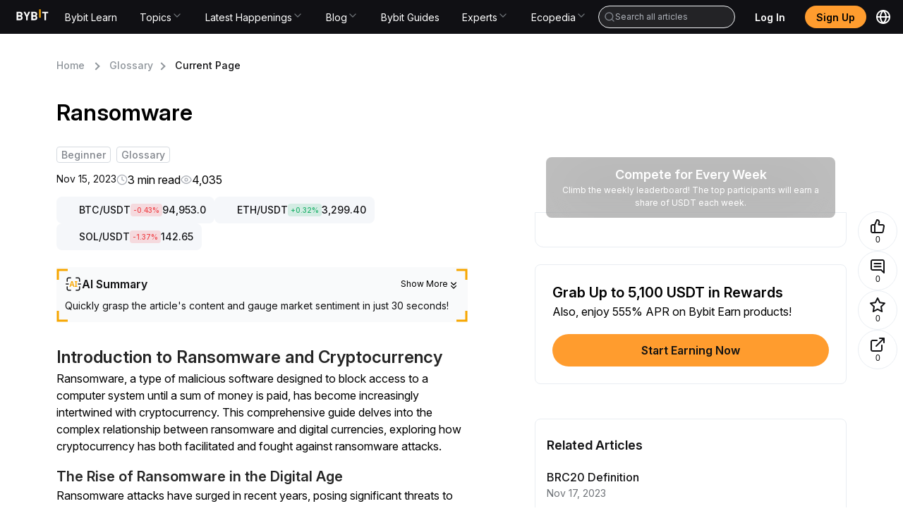

--- FILE ---
content_type: text/html; charset=utf-8
request_url: https://learn.bybit.com/en/glossary/definition-ransomware
body_size: 62255
content:
<!DOCTYPE html><html lang="en" dir="ltr"><head><meta charSet="utf-8"/><meta name="viewport" content="width=device-width, initial-scale=1, minimum-scale=1, maximum-scale=1, user-scalable=no"/><link rel="stylesheet" href="/_next/static/css/8f5b80c91d8bb672.css" data-precedence="next"/><link rel="stylesheet" href="/_next/static/css/53d8cf4bbfa44511.css" data-precedence="next"/><link rel="stylesheet" href="/_next/static/css/8fc7e94be430ebc6.css" data-precedence="next"/><link rel="stylesheet" href="/_next/static/css/57ab1c7f64801a0c.css" data-precedence="next"/><link rel="stylesheet" href="/_next/static/css/88b6d317bd796f34.css" data-precedence="next"/><link rel="stylesheet" href="/_next/static/css/e0bf220d3cfb5981.css" data-precedence="next"/><link rel="stylesheet" href="/_next/static/css/a3f6993d8e048e98.css" data-precedence="next"/><link rel="stylesheet" href="/_next/static/css/9938e7333fe8af24.css" data-precedence="next"/><link rel="stylesheet" href="/_next/static/css/6b31385d51aecabc.css" data-precedence="next"/><link rel="stylesheet" href="/_next/static/css/404356d0ac0ff9cf.css" data-precedence="next"/><link rel="stylesheet" href="/_next/static/css/0c85bc53d5a54bbf.css" data-precedence="next"/><link rel="stylesheet" href="/_next/static/css/fd133c782ed9ad7a.css" data-precedence="next"/><link rel="stylesheet" href="/_next/static/css/d4bbfd2022e76770.css" data-precedence="next"/><link rel="preload" as="script" fetchPriority="low" href="/_next/static/chunks/webpack-fd8dae620686777c.js"/><script src="/_next/static/chunks/framework-db5dda419cb4fd7b.js" async=""></script><script src="/_next/static/chunks/vendor-82a4d152b6d05d73.js" async=""></script><script src="/_next/static/chunks/main-app-1d77b46c8db9793d.js" async=""></script><script src="/_next/static/chunks/antd-e5332f6180e61620.js" async=""></script><script src="/_next/static/chunks/ui-libs-f504bd343eff77c9.js" async=""></script><script src="/_next/static/chunks/utilities-9f3b3eebf3c82219.js" async=""></script><script src="/_next/static/chunks/commons-dc65354024569702.js" async=""></script><script src="/_next/static/chunks/app/%5Blocale%5D/@footer/default-b7e7f7749d66b3b0.js" async=""></script><script src="/_next/static/chunks/app/%5Blocale%5D/@header/default-e253b3dfc98928a1.js" async=""></script><script src="/_next/static/chunks/app/%5Blocale%5D/layout-d6b5c9863a1f054f.js" async=""></script><script src="/_next/static/chunks/app/layout-ef2d2239753cedd2.js" async=""></script><script src="/_next/static/chunks/app/%5Blocale%5D/not-found-f41c966ea854232a.js" async=""></script><link rel="preload" href="/common-static/fhs/compliance-upload/low-cache/compliance-sdk/bybit-learn.js?v=1" as="script"/><link rel="preconnect" href="https://images.contentstack.io"/><link rel="preconnect" href="https://www.bybit.com"/><link rel="dns-prefetch" href="https://images.contentstack.io"/><link rel="dns-prefetch" href="https://www.googletagmanager.com"/><link rel="dns-prefetch" href="https://www.google-analytics.com"/><link rel="preload" href="/common-static/fhs/fonts/Inter-latin-e2cd30fdbc318a1d7777d73399f88ba1.woff2" as="font" type="font/woff2" crossorigin="anonymous"/><link rel="preload" href="/common-static/infra-static/fe-lib-meta/global-common.css" as="style"/><meta name="facebook-domain-verification" content="t728redg9rqdtwn6b5l98pstyjdq9s"/><title>Ransomware | Bybit Learn</title><meta name="description" content="Ransomware is a type of malware. It&#x27;s used by cybercriminals to lock a computer or files and prevent access until a victim agrees to pay a ransom, usually in cryptocurrency."/><meta name="robots" content="index, follow, max-image-preview:large, max-snippet:-1, max-video-preview:-1"/><meta name="article:published_time" content="2023-11-15T02:41:00.000Z"/><meta name="og:type" content="article"/><meta name="type" content="article"/><meta name="locale" content="en"/><meta name="image" content="https://images.contentstack.io/v3/assets/blt38dd155f8beb7337/blt8197ebba619a0a53/62b2835f682a22504d4e82d8/LearnBybit-Glossary-1600x900.jpg"/><meta name="twitter:label1" content="Written by"/><meta name="twitter:data1" content="Bybit Learn"/><meta name="twitter:domain" content="https://learn.bybit.com"/><meta name="twitter:url" content="https://learn.bybit.com/en/glossary/definition-ransomware/"/><link rel="canonical" href="https://learn.bybit.com/en/glossary/definition-ransomware"/><link rel="alternate" hrefLang="x-default" href="https://learn.bybit.com/en/glossary/definition-ransomware"/><link rel="alternate" hrefLang="en" href="https://learn.bybit.com/en/glossary/definition-ransomware"/><link rel="alternate" hrefLang="es-ES" href="https://learn.bybit.com/es/glossary/definition-ransomware"/><link rel="alternate" hrefLang="pt-PT" href="https://learn.bybit.com/pt-PT/glossary/definition-ransomware"/><link rel="alternate" hrefLang="ru" href="https://learn.bybit.com/ru/glossary/definition-ransomware"/><link rel="alternate" hrefLang="vi" href="https://learn.bybit.com/vi/glossary/definition-ransomware"/><link rel="alternate" hrefLang="uk-UA" href="https://learn.bybit.com/uk/glossary/definition-ransomware"/><link rel="alternate" hrefLang="ar-SA" href="https://learn.bybit.com/ar-SA/glossary/definition-ransomware"/><link rel="alternate" hrefLang="ja" href="https://learn.bybit.com/ja/glossary/definition-ransomware"/><link rel="alternate" hrefLang="zh-MY" href="https://learn.bybitglobal.com/zh-MY/glossary/definition-ransomware"/><link rel="alternate" hrefLang="zh-TW" href="https://learn.bybit.com/zh-TW/glossary/definition-ransomware"/><link rel="alternate" hrefLang="en-IN" href="https://learn.bybitglobal.com/en/glossary/definition-ransomware"/><link rel="alternate" hrefLang="en-NG" href="https://learn.bybitglobal.com/en/glossary/definition-ransomware"/><link rel="alternate" hrefLang="en-MY" href="https://learn.bybitglobal.com/en/glossary/definition-ransomware"/><link rel="alternate" hrefLang="id" href="https://learn.bybit.com/id/glossary/definition-ransomware"/><meta name="application/ld+json" content="{&quot;@context&quot;:&quot;https://schema.org&quot;,&quot;@type&quot;:&quot;Article&quot;,&quot;mainEntityOfPage&quot;:{&quot;@type&quot;:&quot;WebPage&quot;,&quot;@id&quot;:&quot;https://learn.bybit.com/en/glossary/definition-ransomware/&quot;},&quot;headline&quot;:&quot;Ransomware&quot;,&quot;datePublished&quot;:&quot;2025-06-18T03:45:52.511Z&quot;,&quot;dateModified&quot;:&quot;2025-06-18T03:45:51.827Z&quot;,&quot;description&quot;:&quot;Ransomware is a type of malware. It&#x27;s used by cybercriminals to lock a computer or files and prevent access until a victim agrees to pay a ransom, usually in cryptocurrency.&quot;,&quot;image&quot;:{&quot;@type&quot;:&quot;ImageObject&quot;,&quot;url&quot;:&quot;https://images.contentstack.io/v3/assets/blt38dd155f8beb7337/blt8197ebba619a0a53/62b2835f682a22504d4e82d8/LearnBybit-Glossary-1600x900.jpg&quot;,&quot;width&quot;:500,&quot;height&quot;:500},&quot;author&quot;:{&quot;@type&quot;:&quot;Person&quot;,&quot;name&quot;:&quot;Bybit Learn&quot;},&quot;publisher&quot;:{&quot;@type&quot;:&quot;Organization&quot;,&quot;name&quot;:&quot;BybitLearn&quot;,&quot;logo&quot;:{&quot;@type&quot;:&quot;ImageObject&quot;,&quot;url&quot;:&quot;https://learn.bybit.com/common-static/fhs/lyra/learn/common/logo.svg&quot;,&quot;width&quot;:400,&quot;height&quot;:400}}}"/><meta property="og:title" content="Ransomware"/><meta property="og:description" content="Ransomware is a type of malware. It&#x27;s used by cybercriminals to lock a computer or files and prevent access until a victim agrees to pay a ransom, usually in cryptocurrency."/><meta property="og:url" content="https://learn.bybit.com/en/glossary/definition-ransomware/"/><meta property="og:site_name" content="Bybit Learn"/><meta property="og:locale" content="en"/><meta property="og:image" content="https://images.contentstack.io/v3/assets/blt38dd155f8beb7337/blt8197ebba619a0a53/62b2835f682a22504d4e82d8/LearnBybit-Glossary-1600x900.jpg"/><meta property="og:image:width" content="500"/><meta property="og:image:height" content="500"/><meta property="og:type" content="article"/><meta property="article:published_time" content="2023-11-15T02:41:00.000Z"/><meta name="twitter:card" content="summary_large_image"/><meta name="twitter:site" content="@Bybit_Official"/><meta name="twitter:creator" content="Bybit Learn"/><meta name="twitter:title" content="Ransomware"/><meta name="twitter:description" content="Ransomware is a type of malware. It&#x27;s used by cybercriminals to lock a computer or files and prevent access until a victim agrees to pay a ransom, usually in cryptocurrency."/><meta name="twitter:image" content="https://images.contentstack.io/v3/assets/blt38dd155f8beb7337/blt8197ebba619a0a53/62b2835f682a22504d4e82d8/LearnBybit-Glossary-1600x900.jpg"/><link rel="icon" href="/favicon.ico" type="image/x-icon" sizes="32x32"/><style>
/* ============================================
   FONTS - Inter font-face definitions
   ============================================ */
@font-face {
  font-family: "Inter";
  src: url("/common-static/fhs/fonts/Inter-latin-e2cd30fdbc318a1d7777d73399f88ba1.woff2") format("woff2");
  font-weight: 400 600;
  font-style: normal;
  font-display: swap;
  unicode-range: U+0020-007E, U+00A0-00FF, U+00AD, U+2013-2015, U+2018-201D, U+2026, U+20AC, U+20BD, U+20B4, U+20B8, U+20AB, U+20BF;
}
@font-face {
  font-family: "Inter";
  src: url("/common-static/fhs/fonts/Inter-latin-ext-61da13ef62015848bfece1cb6be70abf.woff2") format("woff2");
  font-weight: 400 600;
  font-style: normal;
  font-display: swap;
  unicode-range: U+0100-024F, U+1E00-1EFF, U+2C60-2C7F;
}
@font-face {
  font-family: "Inter";
  src: url("/common-static/fhs/fonts/Inter-greek-63dc9a371e214298decff3b03c4347ae.woff2") format("woff2");
  font-weight: 400 600;
  font-style: normal;
  font-display: swap;
  unicode-range: U+0370-03FF;
}
@font-face {
  font-family: "Inter";
  src: url("/common-static/fhs/fonts/Inter-cyrillic-02d32ce93d498312da4be52c119b3f26.woff2") format("woff2");
  font-weight: 400 600;
  font-style: normal;
  font-display: swap;
  unicode-range: U+0400-04FF, U+0500-052F;
}
@font-face {
  font-family: "Inter";
  src: url("/common-static/fhs/fonts/Inter-vietnamese-4763c3ca061f3ef47b549ef8d536f86f.woff2") format("woff2");
  font-weight: 400 600;
  font-style: normal;
  font-display: swap;
  unicode-range: U+0300-0301, U+0303-0304, U+0308-0309, U+0323, U+0329;
}

/* ============================================
   CSS VARIABLES
   ============================================ */
:root {
  --gtd-font-family: "Inter", system-ui, BlinkMacSystemFont, -apple-system, "Segoe UI", Roboto, Ubuntu, sans-serif;
  --brand-color: #f7a600;
}
@media (prefers-color-scheme: dark) {
  :root { --background: #0a0a0a; --foreground: #ededed; }
}

/* ============================================
   BASE STYLES & RESETS
   ============================================ */
html, body {
  margin: 0;
  padding: 0;
  width: 100%;
  max-width: 100vw;
  height: 100%;
  overflow: visible;
  overflow-x: hidden;
  font-family: var(--gtd-font-family);
  line-height: 1.5;
  -webkit-font-smoothing: antialiased;
  -moz-osx-font-smoothing: grayscale;
  background: #fff;
  overscroll-behavior: none;
  caret-color: var(--brand-color);
  left: 0;
}
body.ant-scrolling-effect {
  width: 100% !important;
  overflow: hidden !important;
  padding-right: 0 !important;
}
* { box-sizing: border-box; padding: 0; margin: 0; }
a {
  color: var(--brand-color);
  text-decoration: none;
  background-color: transparent;
  outline: 0;
  cursor: pointer;
  transition: color 0.3s;
}
h1, h2, h3, h4, h5, h6 {
  margin-top: 0;
  margin-bottom: 0.5em;
  font-size: 1.5em;
  color: rgba(0, 0, 0, 0.85);
  font-weight: 500;
}
p { margin-top: 0; margin-bottom: 1em; }
ul {
  display: block;
  list-style-type: disc;
  margin-block-start: 1em;
  margin-block-end: 1em;
  padding-inline-start: 40px;
  unicode-bidi: isolate;
}
ol {
  display: block;
  list-style-type: decimal;
  margin-block-start: 1em;
  margin-block-end: 1em;
  padding-inline-start: 40px;
  unicode-bidi: isolate;
}
iframe { border: none; width: 100%; }

/* ============================================
   ANT DESIGN CUSTOMIZATION
   ============================================ */
.ant-modal-close:hover { background: transparent !important; }
.ant-modal-wrap-rtl .ant-modal-close { left: 0 !important; right: initial !important; }
.ant-spin-dot-holder { color: var(--brand-color) !important; }
.ant-pagination-item { border: 1px solid #d9d9d9 !important; border-radius: 4px; }
.ant-pagination-item-active { border-color: var(--brand-color) !important; }
.ant-pagination-item:hover { border-color: #ffbf29 !important; }
.ant-pagination-item-link { border: 1px solid #d9d9d9 !important; border-radius: 4px; }
.ant-pagination-item-link:hover { border-color: #ffbf29 !important; }
.ant-pagination-disabled .ant-pagination-item-link:hover { border: 1px solid #d9d9d9 !important; }
.pagination-container { margin-bottom: 36px; }
.pagination-container .ant-pagination-options { text-align: end; }
.pagination-container .ant-pagination-item:hover { border-color: var(--brand-color); }
.pagination-container .ant-pagination-item:hover a { color: var(--brand-color); }
.pagination-container .ant-pagination-item.ant-pagination-item-active { border-color: var(--brand-color); }
.pagination-container .ant-pagination-item.ant-pagination-item-active a { color: var(--brand-color); }
.pagination-container .ant-pagination-item-link:hover { border-color: var(--brand-color); }
.pagination-container .ant-pagination-item-link:hover span { color: var(--brand-color); }
.pagination-container .ant-pagination-options-quick-jumper { margin-left: 100px; }
.pagination-container .ant-pagination-options-quick-jumper input { border-radius: 4px; }
.pagination-container .ant-pagination-options-quick-jumper input:hover,
.pagination-container .ant-pagination-options-quick-jumper input:focus {
  border-color: var(--brand-color);
  box-shadow: none;
}
.pagination-container .ant-pagination-options-size-changer.ant-select { display: none; }
.moly-pagination-item-container { display: flex; justify-content: center; }
.ant-btn-primary { color: #fff !important; }
.ant-btn.learn-button {
  background: var(--brand-color);
  font-weight: 500;
  height: 42px;
  border: none;
}
.ant-btn.learn-button::after { animation: none; }
.ant-btn.learn-button:hover, .ant-btn.learn-button:active, .ant-btn.learn-button:focus {
  background: var(--brand-color);
  color: #000;
  border: none;
}
.ant-input:focus, .ant-input-focused, .ant-input:hover {
  border-color: var(--brand-color);
  box-shadow: none;
}

/* ============================================
   LAYOUT UTILITIES
   ============================================ */
.app main { background-color: #ffffff; }
.w1200 { max-width: 1200px; margin: 0 auto; }
.main-page-upper-section-background { background: #f5f5f5; }
.main-page-main-section-container, .main-page-card-blocks-container {
  max-width: 1440px;
  margin: 0 auto;
  padding: 0 120px;
}
@media screen and (max-width: 767px) {
  .w1200 { max-width: 100%; }
}
@media (min-width: 768px) and (max-width: 1280px) {
  .main-page-main-section-container, .main-page-card-blocks-container { padding: 0 24px; }
}
@media (max-width: 767px) {
  .main-page-main-section-container, .main-page-card-blocks-container { padding: 0 24px; }
}

/* ============================================
   COMPONENT-SPECIFIC STYLES
   ============================================ */
.chat-web-stats { position: fixed; top: 300px; z-index: 1; }
@media (max-width: 767px) {
  .chat-web-stats { top: auto; bottom: 0; right: 0; left: 0; }
}
.recommendation-module { margin-top: 24px; border-radius: 8px; border: 1px solid #e9edf2; }
.read-more-hidden { max-height: 150vh; overflow: hidden; position: relative; margin-bottom: 40px; }
.custom-nav-dropdown .ant-dropdown-menu {
  background-color: #1e2023 !important;
  border-radius: 0 0 8px 8px !important;
  padding: 8px 12px !important;
  width: 250px;
}
.custom-nav-dropdown .ant-dropdown-menu-item { padding: 10px 10px 10px 16px !important; color: #fff !important; }
.custom-nav-dropdown .ant-dropdown-menu-item-active {
  background-color: rgba(192, 210, 231, 0.12) !important;
  border-radius: 4px !important;
  color: var(--brand-color) !important;
}
.packet-drawer-mask { z-index: 999 !important; }
.post-detail-content { line-height: 1.5; font-size: 16px; }
.post-detail-content.read-more-hidden { max-height: 150vh; overflow: hidden; position: relative; margin-bottom: 40px; }
.post-detail-content blockquote {
  font-size: 18px;
  font-weight: 700;
  background: #f9f9f9;
  border-left: 5px solid #ccc;
  margin: 1.5em 10px;
  padding: 0.5em 10px;
  quotes: "\201C" "\201D" "\2018" "\2019";
}
.post-detail-content blockquote:before {
  color: #ccc;
  content: open-quote;
  font-size: 4em;
  line-height: 0.1em;
  vertical-align: -0.4em;
}
.post-detail-content blockquote p { display: inline; }
.post-detail-content ul li, .post-detail-content ol li { margin-bottom: 1em; }
.post-detail-content ul, .post-detail-content ol { list-style-type: disc !important; padding: revert !important; }
.post-detail-content ol { list-style-type: decimal !important; padding: revert !important; }
.post-detail-content button { background-color: var(--brand-color); border-color: var(--brand-color); }
.post-detail-content button:hover, .post-detail-content button:active, .post-detail-content button:focus {
  background-color: #f0b950 !important;
  border-color: #f0b950;
}
.post-detail-content button:not(.ant-btn) { color: #fff; border: none; padding: 1em; border-radius: 7px; cursor: pointer; }
.post-detail-content button.ant-btn-link { background: transparent; border: none; }
.post-detail-content img { max-width: 100%; padding-bottom: 1em; }
.post-detail-content h1 { font-weight: 700; font-size: 37px; }
.post-detail-content h2 { font-size: 24px; font-weight: 700; }
.post-detail-content h3, .post-detail-content h4, .post-detail-content h5, .post-detail-content h6 {
  font-size: 20px;
  font-weight: 700;
}
.post-detail-content p { font-size: 16px; margin-bottom: 0; padding-bottom: 1em; }
.post-detail-content p.subtitle { text-align: center; font-size: 12px; }
.post-detail-content .table-wrapper { margin-bottom: 20px; }
.post-detail-content a { color: #1890ff; }
.post-detail-content iframe { border: none; width: 100%; max-width: 100%; }
.post-detail-content iframe.twitter-widget { height: 864px; width: 300px; }
.post-detail-content iframe.youtube-widget { width: 640px; height: 360px; }
.post-detail-content table { border-collapse: collapse; width: 100%; table-layout: fixed; }
.post-detail-content table ol, .post-detail-content table ul { padding-left: 1rem; }
.post-detail-content td, .post-detail-content th {
  border: 1px solid #dddddd;
  text-align: left;
  padding: 12px 18px;
  vertical-align: top;
  word-wrap: break-word;
}
.post-detail-content td p, .post-detail-content th p { padding: 0; font-size: 16px; }
.post-detail-content th { background-color: #eaeaea; }

/* ============================================
   UTILITY CLASSES
   ============================================ */
.hvr-grow {
  display: inline-block;
  vertical-align: middle;
  transform: translateZ(0);
  box-shadow: 0 0 1px rgba(0, 0, 0, 0);
  backface-visibility: hidden;
  -moz-osx-font-smoothing: grayscale;
  transition-duration: 0.3s;
  transition-property: transform;
}
.hvr-grow:hover, .hvr-grow:focus, .hvr-grow:active { transform: scale(1.1); }
a.no-style { color: inherit; }
a.no-style:hover { color: inherit; }
.RtlReversalSvg svg { transform: scaleX(-1); }
.no-scroll { overflow: clip !important; }
html.no-scroll { overflow: clip !important; }

/* ============================================
   DARK MODE
   ============================================ */
.imgDark { display: none; }
@media (prefers-color-scheme: dark) {
  html { color-scheme: dark; }
  .imgLight { display: none; }
  .imgDark { display: unset; }
}

/* ============================================
   SKELETON ANIMATION (Critical for FCP)
   ============================================ */
@keyframes shimmer { 0% { background-position: -468px 0; } 100% { background-position: 468px 0; } }
.skeleton-shimmer {
  background: linear-gradient(to right, #f0f0f0 0%, #e0e0e0 20%, #f0f0f0 40%, #f0f0f0 100%);
  background-size: 800px 100%;
  animation: shimmer 1.5s infinite linear;
  border-radius: 4px;
}
.container { width: 100%; max-width: 1200px; margin: 0 auto; padding: 0 16px; }
header, footer { width: 100%; }
main { min-height: 100vh; }
.hero-skeleton {
  width: 100%;
  height: 400px;
  margin-bottom: 24px;
  background: linear-gradient(to right, #f0f0f0 0%, #e0e0e0 20%, #f0f0f0 40%, #f0f0f0 100%);
  background-size: 800px 100%;
  animation: shimmer 1.5s infinite linear;
  border-radius: 8px;
}
@media (max-width: 768px) { .hero-skeleton { height: 240px; } }
.category-skeleton { padding: 24px 0; }
.category-skeleton-title {
  width: 200px;
  height: 32px;
  margin-bottom: 24px;
  background: linear-gradient(to right, #f0f0f0 0%, #e0e0e0 20%, #f0f0f0 40%, #f0f0f0 100%);
  background-size: 800px 100%;
  animation: shimmer 1.5s infinite linear;
  border-radius: 4px;
}
.category-skeleton-grid { display: grid; grid-template-columns: repeat(auto-fill, minmax(200px, 1fr)); gap: 16px; }
.category-skeleton-card {
  padding: 16px;
  border-radius: 8px;
  background: #fafafa;
  display: flex;
  flex-direction: column;
  gap: 12px;
  align-items: center;
}
.category-skeleton-icon {
  width: 64px;
  height: 64px;
  background: linear-gradient(to right, #f0f0f0 0%, #e0e0e0 20%, #f0f0f0 40%, #f0f0f0 100%);
  background-size: 800px 100%;
  animation: shimmer 1.5s infinite linear;
  border-radius: 4px;
}
.category-skeleton-text {
  width: 100%;
  height: 16px;
  background: linear-gradient(to right, #f0f0f0 0%, #e0e0e0 20%, #f0f0f0 40%, #f0f0f0 100%);
  background-size: 800px 100%;
  animation: shimmer 1.5s infinite linear;
  border-radius: 4px;
}
@media (max-width: 768px) { .category-skeleton-grid { grid-template-columns: repeat(2, 1fr); gap: 12px; } }
.sr-only {
  position: absolute;
  width: 1px;
  height: 1px;
  padding: 0;
  margin: -1px;
  overflow: hidden;
  clip: rect(0, 0, 0, 0);
  white-space: nowrap;
  border-width: 0;
}
.hidden { display: none !important; }
[data-loading="true"] { pointer-events: none; opacity: 0.6; }
        </style><link rel="stylesheet" href="/common-static/infra-static/fe-lib-meta/global-common.css"/><script>window.addEventListener("unhandledrejection",e=>{const n=e.reason;if(n&&10101===n.code)return e.preventDefault(),void console.log("[拦截] 已忽略 TypeError:",n.message)}),function(){if(!("PerformanceObserver"in window))return;const e=new PerformanceObserver(n=>{const o=n.getEntries(),r=o[o.length-1];document.body.click(),e.disconnect()});e.observe({type:"largest-contentful-paint",buffered:!0})}();</script><script src="/common-static/infra-static/monitor/monitor.latest.js?id=318" crossorigin="anonymous"></script><script>try{window.Monitor.initialized||window.Monitor.init()}catch(e){console.error("Monitor init error:",e)}</script><script>javascript:(function () { if (navigator && navigator.userAgent && navigator.userAgent.includes('bybit_app')) { var script = document.createElement('script'); script.src="/common-static/infra-static/hecate/hecate.min.js"; document.head.appendChild(script); script.onload = function () { console.log('Hecate loaded!'); } } })();</script><script src="/_next/static/chunks/polyfills-42372ed130431b0a.js" noModule=""></script><style id="antd-cssinjs" data-rc-order="prepend" data-rc-priority="-1000">a:where(.css-1o5k7rs){color:#1677ff;text-decoration:none;background-color:transparent;outline:none;cursor:pointer;transition:color 0.3s;-webkit-text-decoration-skip:objects;}a:where(.css-1o5k7rs):hover{color:#69b1ff;}a:where(.css-1o5k7rs):active{color:#0958d9;}a:where(.css-1o5k7rs):active,a:where(.css-1o5k7rs):hover{text-decoration:none;outline:0;}a:where(.css-1o5k7rs):focus{text-decoration:none;outline:0;}a:where(.css-1o5k7rs)[disabled]{color:rgba(0,0,0,0.25);cursor:not-allowed;}:where(.css-1o5k7rs) a{color:#1677ff;text-decoration:none;background-color:transparent;outline:none;cursor:pointer;transition:color 0.3s;-webkit-text-decoration-skip:objects;}:where(.css-1o5k7rs) a:hover{color:#69b1ff;}:where(.css-1o5k7rs) a:active{color:#0958d9;}:where(.css-1o5k7rs) a:active,:where(.css-1o5k7rs) a:hover{text-decoration:none;outline:0;}:where(.css-1o5k7rs) a:focus{text-decoration:none;outline:0;}:where(.css-1o5k7rs) a[disabled]{color:rgba(0,0,0,0.25);cursor:not-allowed;}:where(.css-1o5k7rs).anticon{display:inline-flex;align-items:center;color:inherit;font-style:normal;line-height:0;text-align:center;text-transform:none;vertical-align:-0.125em;text-rendering:optimizeLegibility;-webkit-font-smoothing:antialiased;-moz-osx-font-smoothing:grayscale;}:where(.css-1o5k7rs).anticon >*{line-height:1;}:where(.css-1o5k7rs).anticon svg{display:inline-block;}:where(.css-1o5k7rs).anticon .anticon .anticon-icon{display:block;}:where(.css-1o5k7rs).ant-dropdown{position:absolute;top:-9999px;left:-9999px;z-index:1050;display:block;}:where(.css-1o5k7rs).ant-dropdown::before{position:absolute;inset-block:-4px;z-index:-9999;opacity:0.0001;content:"";}:where(.css-1o5k7rs).ant-dropdown-menu-vertical{max-height:100vh;overflow-y:auto;}:where(.css-1o5k7rs).ant-dropdown-trigger.ant-btn>.anticon-down,:where(.css-1o5k7rs).ant-dropdown-trigger.ant-btn>.ant-btn-icon>.anticon-down{font-size:12px;}:where(.css-1o5k7rs).ant-dropdown .ant-dropdown-wrap{position:relative;}:where(.css-1o5k7rs).ant-dropdown .ant-dropdown-wrap .ant-btn>.anticon-down{font-size:12px;}:where(.css-1o5k7rs).ant-dropdown .ant-dropdown-wrap .anticon-down::before{transition:transform 0.2s;}:where(.css-1o5k7rs).ant-dropdown .ant-dropdown-wrap-open .anticon-down::before{transform:rotate(180deg);}:where(.css-1o5k7rs).ant-dropdown-hidden,:where(.css-1o5k7rs).ant-dropdown-menu-hidden,:where(.css-1o5k7rs).ant-dropdown-menu-submenu-hidden{display:none;}:where(.css-1o5k7rs).ant-dropdown.ant-slide-down-enter.ant-slide-down-enter-active.ant-dropdown-placement-bottomLeft,:where(.css-1o5k7rs).ant-dropdown.ant-slide-down-appear.ant-slide-down-appear-active.ant-dropdown-placement-bottomLeft,:where(.css-1o5k7rs).ant-dropdown.ant-slide-down-enter.ant-slide-down-enter-active.ant-dropdown-placement-bottom,:where(.css-1o5k7rs).ant-dropdown.ant-slide-down-appear.ant-slide-down-appear-active.ant-dropdown-placement-bottom,:where(.css-1o5k7rs).ant-dropdown.ant-slide-down-enter.ant-slide-down-enter-active.ant-dropdown-placement-bottomRight,:where(.css-1o5k7rs).ant-dropdown.ant-slide-down-appear.ant-slide-down-appear-active.ant-dropdown-placement-bottomRight{animation-name:css-1o5k7rs-antSlideUpIn;}:where(.css-1o5k7rs).ant-dropdown.ant-slide-up-enter.ant-slide-up-enter-active.ant-dropdown-placement-topLeft,:where(.css-1o5k7rs).ant-dropdown.ant-slide-up-appear.ant-slide-up-appear-active.ant-dropdown-placement-topLeft,:where(.css-1o5k7rs).ant-dropdown.ant-slide-up-enter.ant-slide-up-enter-active.ant-dropdown-placement-top,:where(.css-1o5k7rs).ant-dropdown.ant-slide-up-appear.ant-slide-up-appear-active.ant-dropdown-placement-top,:where(.css-1o5k7rs).ant-dropdown.ant-slide-up-enter.ant-slide-up-enter-active.ant-dropdown-placement-topRight,:where(.css-1o5k7rs).ant-dropdown.ant-slide-up-appear.ant-slide-up-appear-active.ant-dropdown-placement-topRight{animation-name:css-1o5k7rs-antSlideDownIn;}:where(.css-1o5k7rs).ant-dropdown.ant-slide-down-leave.ant-slide-down-leave-active.ant-dropdown-placement-bottomLeft,:where(.css-1o5k7rs).ant-dropdown.ant-slide-down-leave.ant-slide-down-leave-active.ant-dropdown-placement-bottom,:where(.css-1o5k7rs).ant-dropdown.ant-slide-down-leave.ant-slide-down-leave-active.ant-dropdown-placement-bottomRight{animation-name:css-1o5k7rs-antSlideUpOut;}:where(.css-1o5k7rs).ant-dropdown.ant-slide-up-leave.ant-slide-up-leave-active.ant-dropdown-placement-topLeft,:where(.css-1o5k7rs).ant-dropdown.ant-slide-up-leave.ant-slide-up-leave-active.ant-dropdown-placement-top,:where(.css-1o5k7rs).ant-dropdown.ant-slide-up-leave.ant-slide-up-leave-active.ant-dropdown-placement-topRight{animation-name:css-1o5k7rs-antSlideDownOut;}:where(.css-1o5k7rs).ant-dropdown .ant-dropdown-arrow{position:absolute;z-index:1;display:block;pointer-events:none;width:16px;height:16px;overflow:hidden;}:where(.css-1o5k7rs).ant-dropdown .ant-dropdown-arrow::before{position:absolute;bottom:0;inset-inline-start:0;width:16px;height:8px;background:#ffffff;clip-path:polygon(1.6568542494923806px 100%, 50% 1.6568542494923806px, 14.34314575050762px 100%, 1.6568542494923806px 100%);clip-path:path('M 0 8 A 4 4 0 0 0 2.82842712474619 6.82842712474619 L 7.292893218813452 2.363961030678928 A 1 1 0 0 1 8.707106781186548 2.363961030678928 L 13.17157287525381 6.82842712474619 A 4 4 0 0 0 16 8 Z');content:"";}:where(.css-1o5k7rs).ant-dropdown .ant-dropdown-arrow::after{content:"";position:absolute;width:8.970562748477143px;height:8.970562748477143px;bottom:0;inset-inline:0;margin:auto;border-radius:0 0 1px 0;transform:translateY(50%) rotate(-135deg);box-shadow:2px 2px 5px rgba(0, 0, 0, 0.05);z-index:0;background:transparent;}:where(.css-1o5k7rs).ant-dropdown .ant-dropdown-arrow:before{background:#ffffff;}:where(.css-1o5k7rs).ant-dropdown-placement-top>.ant-dropdown-arrow,:where(.css-1o5k7rs).ant-dropdown-placement-topLeft>.ant-dropdown-arrow,:where(.css-1o5k7rs).ant-dropdown-placement-topRight>.ant-dropdown-arrow{bottom:0;transform:translateY(100%) rotate(180deg);}:where(.css-1o5k7rs).ant-dropdown-placement-top>.ant-dropdown-arrow{left:50%;transform:translateX(-50%) translateY(100%) rotate(180deg);}:where(.css-1o5k7rs).ant-dropdown-placement-topLeft{--arrow-offset-horizontal:12px;}:where(.css-1o5k7rs).ant-dropdown-placement-topLeft >.ant-dropdown-arrow{left:12px;}:where(.css-1o5k7rs).ant-dropdown-placement-topRight{--arrow-offset-horizontal:calc(100% - 12px);}:where(.css-1o5k7rs).ant-dropdown-placement-topRight >.ant-dropdown-arrow{right:12px;}:where(.css-1o5k7rs).ant-dropdown-placement-bottom>.ant-dropdown-arrow,:where(.css-1o5k7rs).ant-dropdown-placement-bottomLeft>.ant-dropdown-arrow,:where(.css-1o5k7rs).ant-dropdown-placement-bottomRight>.ant-dropdown-arrow{top:0;transform:translateY(-100%);}:where(.css-1o5k7rs).ant-dropdown-placement-bottom>.ant-dropdown-arrow{left:50%;transform:translateX(-50%) translateY(-100%);}:where(.css-1o5k7rs).ant-dropdown-placement-bottomLeft{--arrow-offset-horizontal:12px;}:where(.css-1o5k7rs).ant-dropdown-placement-bottomLeft >.ant-dropdown-arrow{left:12px;}:where(.css-1o5k7rs).ant-dropdown-placement-bottomRight{--arrow-offset-horizontal:calc(100% - 12px);}:where(.css-1o5k7rs).ant-dropdown-placement-bottomRight >.ant-dropdown-arrow{right:12px;}:where(.css-1o5k7rs).ant-dropdown .ant-dropdown-menu{position:relative;margin:0;}:where(.css-1o5k7rs).ant-dropdown-menu-submenu-popup{position:absolute;z-index:1050;background:transparent;box-shadow:none;transform-origin:0 0;}:where(.css-1o5k7rs).ant-dropdown-menu-submenu-popup ul,:where(.css-1o5k7rs).ant-dropdown-menu-submenu-popup li{list-style:none;margin:0;}:where(.css-1o5k7rs).ant-dropdown,:where(.css-1o5k7rs).ant-dropdown-menu-submenu{box-sizing:border-box;margin:0;padding:0;color:rgba(0,0,0,0.88);font-size:14px;line-height:1.5714285714285714;list-style:none;font-family:-apple-system,BlinkMacSystemFont,'Segoe UI',Roboto,'Helvetica Neue',Arial,'Noto Sans',sans-serif,'Apple Color Emoji','Segoe UI Emoji','Segoe UI Symbol','Noto Color Emoji';}:where(.css-1o5k7rs).ant-dropdown .ant-dropdown-menu,:where(.css-1o5k7rs).ant-dropdown-menu-submenu .ant-dropdown-menu{padding:4px;list-style-type:none;background-color:#ffffff;background-clip:padding-box;border-radius:4px;outline:none;box-shadow:0 6px 16px 0 rgba(0, 0, 0, 0.08),0 3px 6px -4px rgba(0, 0, 0, 0.12),0 9px 28px 8px rgba(0, 0, 0, 0.05);}:where(.css-1o5k7rs).ant-dropdown .ant-dropdown-menu:focus-visible,:where(.css-1o5k7rs).ant-dropdown-menu-submenu .ant-dropdown-menu:focus-visible{outline:3px solid #262626;outline-offset:1px;transition:outline-offset 0s,outline 0s;}:where(.css-1o5k7rs).ant-dropdown .ant-dropdown-menu:empty,:where(.css-1o5k7rs).ant-dropdown-menu-submenu .ant-dropdown-menu:empty{padding:0;box-shadow:none;}:where(.css-1o5k7rs).ant-dropdown .ant-dropdown-menu .ant-dropdown-menu-item-group-title,:where(.css-1o5k7rs).ant-dropdown-menu-submenu .ant-dropdown-menu .ant-dropdown-menu-item-group-title{padding:5px 12px;color:rgba(0,0,0,0.45);transition:all 0.2s;}:where(.css-1o5k7rs).ant-dropdown .ant-dropdown-menu .ant-dropdown-menu-item,:where(.css-1o5k7rs).ant-dropdown-menu-submenu .ant-dropdown-menu .ant-dropdown-menu-item{position:relative;display:flex;align-items:center;}:where(.css-1o5k7rs).ant-dropdown .ant-dropdown-menu .ant-dropdown-menu-item-icon,:where(.css-1o5k7rs).ant-dropdown-menu-submenu .ant-dropdown-menu .ant-dropdown-menu-item-icon{min-width:14px;margin-inline-end:8px;font-size:12px;}:where(.css-1o5k7rs).ant-dropdown .ant-dropdown-menu .ant-dropdown-menu-title-content,:where(.css-1o5k7rs).ant-dropdown-menu-submenu .ant-dropdown-menu .ant-dropdown-menu-title-content{flex:auto;}:where(.css-1o5k7rs).ant-dropdown .ant-dropdown-menu .ant-dropdown-menu-title-content-with-extra,:where(.css-1o5k7rs).ant-dropdown-menu-submenu .ant-dropdown-menu .ant-dropdown-menu-title-content-with-extra{display:inline-flex;align-items:center;width:100%;}:where(.css-1o5k7rs).ant-dropdown .ant-dropdown-menu .ant-dropdown-menu-title-content >a,:where(.css-1o5k7rs).ant-dropdown-menu-submenu .ant-dropdown-menu .ant-dropdown-menu-title-content >a{color:inherit;transition:all 0.2s;}:where(.css-1o5k7rs).ant-dropdown .ant-dropdown-menu .ant-dropdown-menu-title-content >a:hover,:where(.css-1o5k7rs).ant-dropdown-menu-submenu .ant-dropdown-menu .ant-dropdown-menu-title-content >a:hover{color:inherit;}:where(.css-1o5k7rs).ant-dropdown .ant-dropdown-menu .ant-dropdown-menu-title-content >a::after,:where(.css-1o5k7rs).ant-dropdown-menu-submenu .ant-dropdown-menu .ant-dropdown-menu-title-content >a::after{position:absolute;inset:0;content:"";}:where(.css-1o5k7rs).ant-dropdown .ant-dropdown-menu .ant-dropdown-menu-title-content .ant-dropdown-menu-item-extra,:where(.css-1o5k7rs).ant-dropdown-menu-submenu .ant-dropdown-menu .ant-dropdown-menu-title-content .ant-dropdown-menu-item-extra{padding-inline-start:16px;margin-inline-start:auto;font-size:12px;color:rgba(0,0,0,0.45);}:where(.css-1o5k7rs).ant-dropdown .ant-dropdown-menu .ant-dropdown-menu-item,:where(.css-1o5k7rs).ant-dropdown-menu-submenu .ant-dropdown-menu .ant-dropdown-menu-item,:where(.css-1o5k7rs).ant-dropdown .ant-dropdown-menu .ant-dropdown-menu-submenu-title,:where(.css-1o5k7rs).ant-dropdown-menu-submenu .ant-dropdown-menu .ant-dropdown-menu-submenu-title{display:flex;margin:0;padding:5px 12px;color:rgba(0,0,0,0.88);font-weight:normal;font-size:14px;line-height:1.5714285714285714;cursor:pointer;transition:all 0.2s;border-radius:4px;}:where(.css-1o5k7rs).ant-dropdown .ant-dropdown-menu .ant-dropdown-menu-item:hover,:where(.css-1o5k7rs).ant-dropdown-menu-submenu .ant-dropdown-menu .ant-dropdown-menu-item:hover,:where(.css-1o5k7rs).ant-dropdown .ant-dropdown-menu .ant-dropdown-menu-submenu-title:hover,:where(.css-1o5k7rs).ant-dropdown-menu-submenu .ant-dropdown-menu .ant-dropdown-menu-submenu-title:hover,:where(.css-1o5k7rs).ant-dropdown .ant-dropdown-menu .ant-dropdown-menu-item-active,:where(.css-1o5k7rs).ant-dropdown-menu-submenu .ant-dropdown-menu .ant-dropdown-menu-item-active,:where(.css-1o5k7rs).ant-dropdown .ant-dropdown-menu .ant-dropdown-menu-submenu-title-active,:where(.css-1o5k7rs).ant-dropdown-menu-submenu .ant-dropdown-menu .ant-dropdown-menu-submenu-title-active{background-color:rgba(0,0,0,0.04);}:where(.css-1o5k7rs).ant-dropdown .ant-dropdown-menu .ant-dropdown-menu-item:focus-visible,:where(.css-1o5k7rs).ant-dropdown-menu-submenu .ant-dropdown-menu .ant-dropdown-menu-item:focus-visible,:where(.css-1o5k7rs).ant-dropdown .ant-dropdown-menu .ant-dropdown-menu-submenu-title:focus-visible,:where(.css-1o5k7rs).ant-dropdown-menu-submenu .ant-dropdown-menu .ant-dropdown-menu-submenu-title:focus-visible{outline:3px solid #262626;outline-offset:1px;transition:outline-offset 0s,outline 0s;}:where(.css-1o5k7rs).ant-dropdown .ant-dropdown-menu .ant-dropdown-menu-item-selected,:where(.css-1o5k7rs).ant-dropdown-menu-submenu .ant-dropdown-menu .ant-dropdown-menu-item-selected,:where(.css-1o5k7rs).ant-dropdown .ant-dropdown-menu .ant-dropdown-menu-submenu-title-selected,:where(.css-1o5k7rs).ant-dropdown-menu-submenu .ant-dropdown-menu .ant-dropdown-menu-submenu-title-selected{color:#000000;background-color:#404040;}:where(.css-1o5k7rs).ant-dropdown .ant-dropdown-menu .ant-dropdown-menu-item-selected:hover,:where(.css-1o5k7rs).ant-dropdown-menu-submenu .ant-dropdown-menu .ant-dropdown-menu-item-selected:hover,:where(.css-1o5k7rs).ant-dropdown .ant-dropdown-menu .ant-dropdown-menu-submenu-title-selected:hover,:where(.css-1o5k7rs).ant-dropdown-menu-submenu .ant-dropdown-menu .ant-dropdown-menu-submenu-title-selected:hover,:where(.css-1o5k7rs).ant-dropdown .ant-dropdown-menu .ant-dropdown-menu-item-selected-active,:where(.css-1o5k7rs).ant-dropdown-menu-submenu .ant-dropdown-menu .ant-dropdown-menu-item-selected-active,:where(.css-1o5k7rs).ant-dropdown .ant-dropdown-menu .ant-dropdown-menu-submenu-title-selected-active,:where(.css-1o5k7rs).ant-dropdown-menu-submenu .ant-dropdown-menu .ant-dropdown-menu-submenu-title-selected-active{background-color:#333333;}:where(.css-1o5k7rs).ant-dropdown .ant-dropdown-menu .ant-dropdown-menu-item-disabled,:where(.css-1o5k7rs).ant-dropdown-menu-submenu .ant-dropdown-menu .ant-dropdown-menu-item-disabled,:where(.css-1o5k7rs).ant-dropdown .ant-dropdown-menu .ant-dropdown-menu-submenu-title-disabled,:where(.css-1o5k7rs).ant-dropdown-menu-submenu .ant-dropdown-menu .ant-dropdown-menu-submenu-title-disabled{color:rgba(0,0,0,0.25);cursor:not-allowed;}:where(.css-1o5k7rs).ant-dropdown .ant-dropdown-menu .ant-dropdown-menu-item-disabled:hover,:where(.css-1o5k7rs).ant-dropdown-menu-submenu .ant-dropdown-menu .ant-dropdown-menu-item-disabled:hover,:where(.css-1o5k7rs).ant-dropdown .ant-dropdown-menu .ant-dropdown-menu-submenu-title-disabled:hover,:where(.css-1o5k7rs).ant-dropdown-menu-submenu .ant-dropdown-menu .ant-dropdown-menu-submenu-title-disabled:hover{color:rgba(0,0,0,0.25);background-color:#ffffff;cursor:not-allowed;}:where(.css-1o5k7rs).ant-dropdown .ant-dropdown-menu .ant-dropdown-menu-item-disabled a,:where(.css-1o5k7rs).ant-dropdown-menu-submenu .ant-dropdown-menu .ant-dropdown-menu-item-disabled a,:where(.css-1o5k7rs).ant-dropdown .ant-dropdown-menu .ant-dropdown-menu-submenu-title-disabled a,:where(.css-1o5k7rs).ant-dropdown-menu-submenu .ant-dropdown-menu .ant-dropdown-menu-submenu-title-disabled a{pointer-events:none;}:where(.css-1o5k7rs).ant-dropdown .ant-dropdown-menu .ant-dropdown-menu-item-divider,:where(.css-1o5k7rs).ant-dropdown-menu-submenu .ant-dropdown-menu .ant-dropdown-menu-item-divider,:where(.css-1o5k7rs).ant-dropdown .ant-dropdown-menu .ant-dropdown-menu-submenu-title-divider,:where(.css-1o5k7rs).ant-dropdown-menu-submenu .ant-dropdown-menu .ant-dropdown-menu-submenu-title-divider{height:1px;margin:4px 0;overflow:hidden;line-height:0;background-color:rgba(5,5,5,0.06);}:where(.css-1o5k7rs).ant-dropdown .ant-dropdown-menu .ant-dropdown-menu-item .ant-dropdown-menu-submenu-expand-icon,:where(.css-1o5k7rs).ant-dropdown-menu-submenu .ant-dropdown-menu .ant-dropdown-menu-item .ant-dropdown-menu-submenu-expand-icon,:where(.css-1o5k7rs).ant-dropdown .ant-dropdown-menu .ant-dropdown-menu-submenu-title .ant-dropdown-menu-submenu-expand-icon,:where(.css-1o5k7rs).ant-dropdown-menu-submenu .ant-dropdown-menu .ant-dropdown-menu-submenu-title .ant-dropdown-menu-submenu-expand-icon{position:absolute;inset-inline-end:8px;}:where(.css-1o5k7rs).ant-dropdown .ant-dropdown-menu .ant-dropdown-menu-item .ant-dropdown-menu-submenu-expand-icon .ant-dropdown-menu-submenu-arrow-icon,:where(.css-1o5k7rs).ant-dropdown-menu-submenu .ant-dropdown-menu .ant-dropdown-menu-item .ant-dropdown-menu-submenu-expand-icon .ant-dropdown-menu-submenu-arrow-icon,:where(.css-1o5k7rs).ant-dropdown .ant-dropdown-menu .ant-dropdown-menu-submenu-title .ant-dropdown-menu-submenu-expand-icon .ant-dropdown-menu-submenu-arrow-icon,:where(.css-1o5k7rs).ant-dropdown-menu-submenu .ant-dropdown-menu .ant-dropdown-menu-submenu-title .ant-dropdown-menu-submenu-expand-icon .ant-dropdown-menu-submenu-arrow-icon{margin-inline-end:0!important;color:rgba(0,0,0,0.45);font-size:12px;font-style:normal;}:where(.css-1o5k7rs).ant-dropdown .ant-dropdown-menu .ant-dropdown-menu-item-group-list,:where(.css-1o5k7rs).ant-dropdown-menu-submenu .ant-dropdown-menu .ant-dropdown-menu-item-group-list{margin:0 8px;padding:0;list-style:none;}:where(.css-1o5k7rs).ant-dropdown .ant-dropdown-menu .ant-dropdown-menu-submenu-title,:where(.css-1o5k7rs).ant-dropdown-menu-submenu .ant-dropdown-menu .ant-dropdown-menu-submenu-title{padding-inline-end:24px;}:where(.css-1o5k7rs).ant-dropdown .ant-dropdown-menu .ant-dropdown-menu-submenu-vertical,:where(.css-1o5k7rs).ant-dropdown-menu-submenu .ant-dropdown-menu .ant-dropdown-menu-submenu-vertical{position:relative;}:where(.css-1o5k7rs).ant-dropdown .ant-dropdown-menu .ant-dropdown-menu-submenu.ant-dropdown-menu-submenu-disabled .ant-dropdown-menu-submenu-title,:where(.css-1o5k7rs).ant-dropdown-menu-submenu .ant-dropdown-menu .ant-dropdown-menu-submenu.ant-dropdown-menu-submenu-disabled .ant-dropdown-menu-submenu-title,:where(.css-1o5k7rs).ant-dropdown .ant-dropdown-menu .ant-dropdown-menu-submenu.ant-dropdown-menu-submenu-disabled .ant-dropdown-menu-submenu-title .ant-dropdown-menu-submenu-arrow-icon,:where(.css-1o5k7rs).ant-dropdown-menu-submenu .ant-dropdown-menu .ant-dropdown-menu-submenu.ant-dropdown-menu-submenu-disabled .ant-dropdown-menu-submenu-title .ant-dropdown-menu-submenu-arrow-icon{color:rgba(0,0,0,0.25);background-color:#ffffff;cursor:not-allowed;}:where(.css-1o5k7rs).ant-dropdown .ant-dropdown-menu .ant-dropdown-menu-submenu-selected .ant-dropdown-menu-submenu-title,:where(.css-1o5k7rs).ant-dropdown-menu-submenu .ant-dropdown-menu .ant-dropdown-menu-submenu-selected .ant-dropdown-menu-submenu-title{color:#000000;}:where(.css-1o5k7rs).ant-slide-up-enter,:where(.css-1o5k7rs).ant-slide-up-appear{animation-duration:0.2s;animation-fill-mode:both;animation-play-state:paused;}:where(.css-1o5k7rs).ant-slide-up-leave{animation-duration:0.2s;animation-fill-mode:both;animation-play-state:paused;}:where(.css-1o5k7rs).ant-slide-up-enter.ant-slide-up-enter-active,:where(.css-1o5k7rs).ant-slide-up-appear.ant-slide-up-appear-active{animation-name:css-1o5k7rs-antSlideUpIn;animation-play-state:running;}:where(.css-1o5k7rs).ant-slide-up-leave.ant-slide-up-leave-active{animation-name:css-1o5k7rs-antSlideUpOut;animation-play-state:running;pointer-events:none;}:where(.css-1o5k7rs).ant-slide-up-enter,:where(.css-1o5k7rs).ant-slide-up-appear{transform:scale(0);transform-origin:0% 0%;opacity:0;animation-timing-function:cubic-bezier(0.23, 1, 0.32, 1);}:where(.css-1o5k7rs).ant-slide-up-enter-prepare,:where(.css-1o5k7rs).ant-slide-up-appear-prepare{transform:scale(1);}:where(.css-1o5k7rs).ant-slide-up-leave{animation-timing-function:cubic-bezier(0.755, 0.05, 0.855, 0.06);}:where(.css-1o5k7rs).ant-slide-down-enter,:where(.css-1o5k7rs).ant-slide-down-appear{animation-duration:0.2s;animation-fill-mode:both;animation-play-state:paused;}:where(.css-1o5k7rs).ant-slide-down-leave{animation-duration:0.2s;animation-fill-mode:both;animation-play-state:paused;}:where(.css-1o5k7rs).ant-slide-down-enter.ant-slide-down-enter-active,:where(.css-1o5k7rs).ant-slide-down-appear.ant-slide-down-appear-active{animation-name:css-1o5k7rs-antSlideDownIn;animation-play-state:running;}:where(.css-1o5k7rs).ant-slide-down-leave.ant-slide-down-leave-active{animation-name:css-1o5k7rs-antSlideDownOut;animation-play-state:running;pointer-events:none;}:where(.css-1o5k7rs).ant-slide-down-enter,:where(.css-1o5k7rs).ant-slide-down-appear{transform:scale(0);transform-origin:0% 0%;opacity:0;animation-timing-function:cubic-bezier(0.23, 1, 0.32, 1);}:where(.css-1o5k7rs).ant-slide-down-enter-prepare,:where(.css-1o5k7rs).ant-slide-down-appear-prepare{transform:scale(1);}:where(.css-1o5k7rs).ant-slide-down-leave{animation-timing-function:cubic-bezier(0.755, 0.05, 0.855, 0.06);}:where(.css-1o5k7rs).ant-move-up-enter,:where(.css-1o5k7rs).ant-move-up-appear{animation-duration:0.2s;animation-fill-mode:both;animation-play-state:paused;}:where(.css-1o5k7rs).ant-move-up-leave{animation-duration:0.2s;animation-fill-mode:both;animation-play-state:paused;}:where(.css-1o5k7rs).ant-move-up-enter.ant-move-up-enter-active,:where(.css-1o5k7rs).ant-move-up-appear.ant-move-up-appear-active{animation-name:css-1o5k7rs-antMoveUpIn;animation-play-state:running;}:where(.css-1o5k7rs).ant-move-up-leave.ant-move-up-leave-active{animation-name:css-1o5k7rs-antMoveUpOut;animation-play-state:running;pointer-events:none;}:where(.css-1o5k7rs).ant-move-up-enter,:where(.css-1o5k7rs).ant-move-up-appear{opacity:0;animation-timing-function:cubic-bezier(0.08, 0.82, 0.17, 1);}:where(.css-1o5k7rs).ant-move-up-leave{animation-timing-function:cubic-bezier(0.78, 0.14, 0.15, 0.86);}:where(.css-1o5k7rs).ant-move-down-enter,:where(.css-1o5k7rs).ant-move-down-appear{animation-duration:0.2s;animation-fill-mode:both;animation-play-state:paused;}:where(.css-1o5k7rs).ant-move-down-leave{animation-duration:0.2s;animation-fill-mode:both;animation-play-state:paused;}:where(.css-1o5k7rs).ant-move-down-enter.ant-move-down-enter-active,:where(.css-1o5k7rs).ant-move-down-appear.ant-move-down-appear-active{animation-name:css-1o5k7rs-antMoveDownIn;animation-play-state:running;}:where(.css-1o5k7rs).ant-move-down-leave.ant-move-down-leave-active{animation-name:css-1o5k7rs-antMoveDownOut;animation-play-state:running;pointer-events:none;}:where(.css-1o5k7rs).ant-move-down-enter,:where(.css-1o5k7rs).ant-move-down-appear{opacity:0;animation-timing-function:cubic-bezier(0.08, 0.82, 0.17, 1);}:where(.css-1o5k7rs).ant-move-down-leave{animation-timing-function:cubic-bezier(0.78, 0.14, 0.15, 0.86);}:where(.css-1o5k7rs).ant-zoom-big-enter,:where(.css-1o5k7rs).ant-zoom-big-appear{animation-duration:0.2s;animation-fill-mode:both;animation-play-state:paused;}:where(.css-1o5k7rs).ant-zoom-big-leave{animation-duration:0.2s;animation-fill-mode:both;animation-play-state:paused;}:where(.css-1o5k7rs).ant-zoom-big-enter.ant-zoom-big-enter-active,:where(.css-1o5k7rs).ant-zoom-big-appear.ant-zoom-big-appear-active{animation-name:css-1o5k7rs-antZoomBigIn;animation-play-state:running;}:where(.css-1o5k7rs).ant-zoom-big-leave.ant-zoom-big-leave-active{animation-name:css-1o5k7rs-antZoomBigOut;animation-play-state:running;pointer-events:none;}:where(.css-1o5k7rs).ant-zoom-big-enter,:where(.css-1o5k7rs).ant-zoom-big-appear{transform:scale(0);opacity:0;animation-timing-function:cubic-bezier(0.08, 0.82, 0.17, 1);}:where(.css-1o5k7rs).ant-zoom-big-enter-prepare,:where(.css-1o5k7rs).ant-zoom-big-appear-prepare{transform:none;}:where(.css-1o5k7rs).ant-zoom-big-leave{animation-timing-function:cubic-bezier(0.78, 0.14, 0.15, 0.86);}:where(.css-1o5k7rs).ant-dropdown .ant-dropdown-menu .ant-dropdown-menu-item.ant-dropdown-menu-item-danger:not(.ant-dropdown-menu-item-disabled),:where(.css-1o5k7rs).ant-dropdown-menu-submenu .ant-dropdown-menu .ant-dropdown-menu-item.ant-dropdown-menu-item-danger:not(.ant-dropdown-menu-item-disabled){color:#e04040;}:where(.css-1o5k7rs).ant-dropdown .ant-dropdown-menu .ant-dropdown-menu-item.ant-dropdown-menu-item-danger:not(.ant-dropdown-menu-item-disabled):hover,:where(.css-1o5k7rs).ant-dropdown-menu-submenu .ant-dropdown-menu .ant-dropdown-menu-item.ant-dropdown-menu-item-danger:not(.ant-dropdown-menu-item-disabled):hover{color:#fff;background-color:#e04040;}@keyframes css-1o5k7rs-antSlideUpIn{0%{transform:scaleY(0.8);transform-origin:0% 0%;opacity:0;}100%{transform:scaleY(1);transform-origin:0% 0%;opacity:1;}}@keyframes css-1o5k7rs-antSlideDownIn{0%{transform:scaleY(0.8);transform-origin:100% 100%;opacity:0;}100%{transform:scaleY(1);transform-origin:100% 100%;opacity:1;}}@keyframes css-1o5k7rs-antSlideUpOut{0%{transform:scaleY(1);transform-origin:0% 0%;opacity:1;}100%{transform:scaleY(0.8);transform-origin:0% 0%;opacity:0;}}@keyframes css-1o5k7rs-antSlideDownOut{0%{transform:scaleY(1);transform-origin:100% 100%;opacity:1;}100%{transform:scaleY(0.8);transform-origin:100% 100%;opacity:0;}}@keyframes css-1o5k7rs-antMoveUpIn{0%{transform:translate3d(0, -100%, 0);transform-origin:0 0;opacity:0;}100%{transform:translate3d(0, 0, 0);transform-origin:0 0;opacity:1;}}@keyframes css-1o5k7rs-antMoveUpOut{0%{transform:translate3d(0, 0, 0);transform-origin:0 0;opacity:1;}100%{transform:translate3d(0, -100%, 0);transform-origin:0 0;opacity:0;}}@keyframes css-1o5k7rs-antMoveDownIn{0%{transform:translate3d(0, 100%, 0);transform-origin:0 0;opacity:0;}100%{transform:translate3d(0, 0, 0);transform-origin:0 0;opacity:1;}}@keyframes css-1o5k7rs-antMoveDownOut{0%{transform:translate3d(0, 0, 0);transform-origin:0 0;opacity:1;}100%{transform:translate3d(0, 100%, 0);transform-origin:0 0;opacity:0;}}@keyframes css-1o5k7rs-antZoomBigIn{0%{transform:scale(0.8);opacity:0;}100%{transform:scale(1);opacity:1;}}@keyframes css-1o5k7rs-antZoomBigOut{0%{transform:scale(1);}100%{transform:scale(0.8);opacity:0;}}:where(.css-1o5k7rs)[class^="ant-modal"],:where(.css-1o5k7rs)[class*=" ant-modal"]{font-family:-apple-system,BlinkMacSystemFont,'Segoe UI',Roboto,'Helvetica Neue',Arial,'Noto Sans',sans-serif,'Apple Color Emoji','Segoe UI Emoji','Segoe UI Symbol','Noto Color Emoji';font-size:14px;box-sizing:border-box;}:where(.css-1o5k7rs)[class^="ant-modal"]::before,:where(.css-1o5k7rs)[class*=" ant-modal"]::before,:where(.css-1o5k7rs)[class^="ant-modal"]::after,:where(.css-1o5k7rs)[class*=" ant-modal"]::after{box-sizing:border-box;}:where(.css-1o5k7rs)[class^="ant-modal"] [class^="ant-modal"],:where(.css-1o5k7rs)[class*=" ant-modal"] [class^="ant-modal"],:where(.css-1o5k7rs)[class^="ant-modal"] [class*=" ant-modal"],:where(.css-1o5k7rs)[class*=" ant-modal"] [class*=" ant-modal"]{box-sizing:border-box;}:where(.css-1o5k7rs)[class^="ant-modal"] [class^="ant-modal"]::before,:where(.css-1o5k7rs)[class*=" ant-modal"] [class^="ant-modal"]::before,:where(.css-1o5k7rs)[class^="ant-modal"] [class*=" ant-modal"]::before,:where(.css-1o5k7rs)[class*=" ant-modal"] [class*=" ant-modal"]::before,:where(.css-1o5k7rs)[class^="ant-modal"] [class^="ant-modal"]::after,:where(.css-1o5k7rs)[class*=" ant-modal"] [class^="ant-modal"]::after,:where(.css-1o5k7rs)[class^="ant-modal"] [class*=" ant-modal"]::after,:where(.css-1o5k7rs)[class*=" ant-modal"] [class*=" ant-modal"]::after{box-sizing:border-box;}:where(.css-1o5k7rs).ant-modal-root .ant-modal-wrap-rtl{direction:rtl;}:where(.css-1o5k7rs).ant-modal-root .ant-modal-centered{text-align:center;}:where(.css-1o5k7rs).ant-modal-root .ant-modal-centered::before{display:inline-block;width:0;height:100%;vertical-align:middle;content:"";}:where(.css-1o5k7rs).ant-modal-root .ant-modal-centered .ant-modal{top:0;display:inline-block;padding-bottom:0;text-align:start;vertical-align:middle;}@media (max-width: 767px){:where(.css-1o5k7rs).ant-modal-root .ant-modal{max-width:calc(100vw - 16px);margin:8px auto;}:where(.css-1o5k7rs).ant-modal-root .ant-modal-centered .ant-modal{flex:1;}}:where(.css-1o5k7rs).ant-modal{box-sizing:border-box;margin:0 auto;padding:0;color:rgba(0,0,0,0.88);font-size:14px;line-height:1.5714285714285714;list-style:none;font-family:-apple-system,BlinkMacSystemFont,'Segoe UI',Roboto,'Helvetica Neue',Arial,'Noto Sans',sans-serif,'Apple Color Emoji','Segoe UI Emoji','Segoe UI Symbol','Noto Color Emoji';pointer-events:none;position:relative;top:100px;width:auto;max-width:calc(100vw - 32px);padding-bottom:24px;}:where(.css-1o5k7rs).ant-modal .ant-modal-title{margin:0;color:rgba(0,0,0,0.88);font-weight:600;font-size:16px;line-height:1.5;word-wrap:break-word;}:where(.css-1o5k7rs).ant-modal .ant-modal-content{position:relative;background-color:#ffffff;background-clip:padding-box;border:0;border-radius:4px;box-shadow:0 6px 16px 0 rgba(0, 0, 0, 0.08),0 3px 6px -4px rgba(0, 0, 0, 0.12),0 9px 28px 8px rgba(0, 0, 0, 0.05);pointer-events:auto;padding:20px 24px;}:where(.css-1o5k7rs).ant-modal .ant-modal-close{position:absolute;top:12px;inset-inline-end:12px;z-index:1010;padding:0;color:rgba(0,0,0,0.45);font-weight:600;line-height:1;text-decoration:none;background:transparent;border-radius:4px;width:32px;height:32px;border:0;outline:0;cursor:pointer;transition:color 0.2s,background-color 0.2s;}:where(.css-1o5k7rs).ant-modal .ant-modal-close-x{display:flex;font-size:16px;font-style:normal;line-height:32px;justify-content:center;text-transform:none;text-rendering:auto;}:where(.css-1o5k7rs).ant-modal .ant-modal-close:disabled{pointer-events:none;}:where(.css-1o5k7rs).ant-modal .ant-modal-close:hover{color:rgba(0,0,0,0.88);background-color:#fff;text-decoration:none;}:where(.css-1o5k7rs).ant-modal .ant-modal-close:active{background-color:rgba(0,0,0,0.15);}:where(.css-1o5k7rs).ant-modal .ant-modal-close:focus-visible{outline:3px solid #262626;outline-offset:1px;transition:outline-offset 0s,outline 0s;}:where(.css-1o5k7rs).ant-modal .ant-modal-header{color:rgba(0,0,0,0.88);background:#ffffff;border-radius:4px 4px 0 0;margin-bottom:8px;padding:0;border-bottom:none;}:where(.css-1o5k7rs).ant-modal .ant-modal-body{font-size:14px;line-height:1.5714285714285714;word-wrap:break-word;padding:0;}:where(.css-1o5k7rs).ant-modal .ant-modal-body .ant-modal-body-skeleton{width:100%;height:100%;display:flex;justify-content:center;align-items:center;margin:16px auto;}:where(.css-1o5k7rs).ant-modal .ant-modal-footer{text-align:end;background:transparent;margin-top:12px;padding:0;border-top:none;border-radius:0;}:where(.css-1o5k7rs).ant-modal .ant-modal-footer >.ant-btn+.ant-btn{margin-inline-start:8px;}:where(.css-1o5k7rs).ant-modal .ant-modal-open{overflow:hidden;}:where(.css-1o5k7rs).ant-modal-pure-panel{top:auto;padding:0;display:flex;flex-direction:column;}:where(.css-1o5k7rs).ant-modal-pure-panel .ant-modal-content,:where(.css-1o5k7rs).ant-modal-pure-panel .ant-modal-body,:where(.css-1o5k7rs).ant-modal-pure-panel .ant-modal-confirm-body-wrapper{display:flex;flex-direction:column;flex:auto;}:where(.css-1o5k7rs).ant-modal-pure-panel .ant-modal-confirm-body{margin-bottom:auto;}:where(.css-1o5k7rs).ant-modal-root .ant-modal-wrap-rtl{direction:rtl;}:where(.css-1o5k7rs).ant-modal-root .ant-modal-wrap-rtl .ant-modal-confirm-body{direction:rtl;}:where(.css-1o5k7rs).ant-modal-root .ant-modal.ant-zoom-enter,:where(.css-1o5k7rs).ant-modal-root .ant-modal.ant-zoom-appear{transform:none;opacity:0;animation-duration:0.3s;user-select:none;}:where(.css-1o5k7rs).ant-modal-root .ant-modal.ant-zoom-leave .ant-modal-content{pointer-events:none;}:where(.css-1o5k7rs).ant-modal-root .ant-modal-mask{position:fixed;inset:0;z-index:1000;height:100%;background-color:rgba(0,0,0,0.45);pointer-events:none;}:where(.css-1o5k7rs).ant-modal-root .ant-modal-mask .ant-modal-hidden{display:none;}:where(.css-1o5k7rs).ant-modal-root .ant-modal-wrap{position:fixed;inset:0;z-index:1000;overflow:auto;outline:0;-webkit-overflow-scrolling:touch;}:where(.css-1o5k7rs).ant-modal-root .ant-fade-enter,:where(.css-1o5k7rs).ant-modal-root .ant-fade-appear{animation-duration:0.2s;animation-fill-mode:both;animation-play-state:paused;}:where(.css-1o5k7rs).ant-modal-root .ant-fade-leave{animation-duration:0.2s;animation-fill-mode:both;animation-play-state:paused;}:where(.css-1o5k7rs).ant-modal-root .ant-fade-enter.ant-fade-enter-active,:where(.css-1o5k7rs).ant-modal-root .ant-fade-appear.ant-fade-appear-active{animation-name:css-1o5k7rs-antFadeIn;animation-play-state:running;}:where(.css-1o5k7rs).ant-modal-root .ant-fade-leave.ant-fade-leave-active{animation-name:css-1o5k7rs-antFadeOut;animation-play-state:running;pointer-events:none;}:where(.css-1o5k7rs).ant-modal-root .ant-fade-enter,:where(.css-1o5k7rs).ant-modal-root .ant-fade-appear{opacity:0;animation-timing-function:linear;}:where(.css-1o5k7rs).ant-modal-root .ant-fade-leave{animation-timing-function:linear;}:where(.css-1o5k7rs).ant-zoom-enter,:where(.css-1o5k7rs).ant-zoom-appear{animation-duration:0.2s;animation-fill-mode:both;animation-play-state:paused;}:where(.css-1o5k7rs).ant-zoom-leave{animation-duration:0.2s;animation-fill-mode:both;animation-play-state:paused;}:where(.css-1o5k7rs).ant-zoom-enter.ant-zoom-enter-active,:where(.css-1o5k7rs).ant-zoom-appear.ant-zoom-appear-active{animation-name:css-1o5k7rs-antZoomIn;animation-play-state:running;}:where(.css-1o5k7rs).ant-zoom-leave.ant-zoom-leave-active{animation-name:css-1o5k7rs-antZoomOut;animation-play-state:running;pointer-events:none;}:where(.css-1o5k7rs).ant-zoom-enter,:where(.css-1o5k7rs).ant-zoom-appear{transform:scale(0);opacity:0;animation-timing-function:cubic-bezier(0.08, 0.82, 0.17, 1);}:where(.css-1o5k7rs).ant-zoom-enter-prepare,:where(.css-1o5k7rs).ant-zoom-appear-prepare{transform:none;}:where(.css-1o5k7rs).ant-zoom-leave{animation-timing-function:cubic-bezier(0.78, 0.14, 0.15, 0.86);}:where(.css-1o5k7rs).ant-modal-root .ant-modal{width:var(--ant-modal-xs-width);}@media (min-width: 576px){:where(.css-1o5k7rs).ant-modal-root .ant-modal{width:var(--ant-modal-sm-width);}}@media (min-width: 768px){:where(.css-1o5k7rs).ant-modal-root .ant-modal{width:var(--ant-modal-md-width);}}@media (min-width: 992px){:where(.css-1o5k7rs).ant-modal-root .ant-modal{width:var(--ant-modal-lg-width);}}@media (min-width: 1200px){:where(.css-1o5k7rs).ant-modal-root .ant-modal{width:var(--ant-modal-xl-width);}}@media (min-width: 1600px){:where(.css-1o5k7rs).ant-modal-root .ant-modal{width:var(--ant-modal-xxl-width);}}@keyframes css-1o5k7rs-antFadeIn{0%{opacity:0;}100%{opacity:1;}}@keyframes css-1o5k7rs-antFadeOut{0%{opacity:1;}100%{opacity:0;}}@keyframes css-1o5k7rs-antZoomIn{0%{transform:scale(0.2);opacity:0;}100%{transform:scale(1);opacity:1;}}@keyframes css-1o5k7rs-antZoomOut{0%{transform:scale(1);}100%{transform:scale(0.2);opacity:0;}}.anticon{display:inline-flex;align-items:center;color:inherit;font-style:normal;line-height:0;text-align:center;text-transform:none;vertical-align:-0.125em;text-rendering:optimizeLegibility;-webkit-font-smoothing:antialiased;-moz-osx-font-smoothing:grayscale;}.anticon >*{line-height:1;}.anticon svg{display:inline-block;}.anticon .anticon .anticon-icon{display:block;}.data-ant-cssinjs-cache-path{content:"1v3bg9e|ant-design-icons|anticon:1je9ikw;156idu3|Shared|ant:br34df;156idu3|Dropdown-Dropdown|ant-dropdown|anticon:1ecqhfn;156idu3|Modal-Modal|ant-modal|anticon:1gnalmg";}</style></head><body><!--$?--><template id="B:0"></template><!--/$--><script>(self.__next_s=self.__next_s||[]).push([0,{"children":"window.__RUNTIME_CONFIG__ = {\"ENVIRONMENT\":\"production\",\"API_HOST\":\"https://api2.bybit.com/x-api\",\"BASE_PATH\":\"\",\"BYBIT_BUILD_ENV\":\"prod\",\"AUTH_ENV\":\"prod\",\"CONTENTSTACK_ENV\":\"production\",\"ALGOLIA_APP_ID\":\"ZACDL7S16Q\",\"ALGOLIA_SEARCH_API_KEY\":\"4ee09f39df170429f72ff6134791b18e\",\"SEO_DOMAIN\":\"https://learn.bybit.com\",\"STATIC_PATH_PREFIX\":\"https://www.bybit.com\"}","id":"runtime-config"}])</script><script src="/_next/static/chunks/webpack-fd8dae620686777c.js" async=""></script><div hidden id="S:0"><script id="set-lang-code">localStorage && localStorage.setItem && localStorage.setItem('BYBIT_LANG_KEY', 'en')</script><script src="/common-static/fhs/react.18.2.0.min-860f1d37ec17b010c94069b99a49ae7b.js" crossorigin="anonymous" defer=""></script><script>
          function _extends() {
            return (
              (_extends = Object.assign
                ? Object.assign.bind()
                : function (n) {
                    for (var e = 1; e < arguments.length; e++) {
                      var t = arguments[e];
                      for (var r in t) ({}).hasOwnProperty.call(t, r) && (n[r] = t[r]);
                    }
                    return n;
                  }),
              _extends.apply(null, arguments)
            );
          }
          function omit(data) {
            var newData = {};
            for (var key in data) {
              if (data[key]) {
                newData[key] = data[key];
              }
            }
            return newData;
          }
          function findSpm(dom, deep) {
            if (deep === void 0) {
              deep = 5;
            }
            if (dom) {
              var _ref = dom.dataset || {},
                spmName = _ref.spmName,
                spmId = _ref.spmId,
                spmEven = _ref.spmEven,
                spmData = _ref.spmData;
              if (spmName || spmEven) {
                return {
                  spmName: spmName,
                  spmId: spmId,
                  spmEven: spmEven,
                  spmData: spmData
                };
              } else if (dom.parentNode) {
                return findSpm(dom.parentNode, deep--);
              } else {
                return {};
              }
            } else {
              return {};
            }
          }
          function getCustomProperty(target) {
            var _findSpm = findSpm(target),
              spmName = _findSpm.spmName,
              spmId = _findSpm.spmId,
              spmEven = _findSpm.spmEven,
              spmData = _findSpm.spmData;
            var data = {};
            try {
              if (spmData) {
                data = JSON.parse(spmData || {});
              }
            } catch (e) {
              data = {};
            }
            if (spmName) {
              var _window, _window$default;
              (_window = window) === null ||
                _window === void 0 ||
                (_window = _window.pushEvent) === null ||
                _window === void 0 ||
                (_window$default = _window["default"]) === null ||
                _window$default === void 0 ||
                _window$default.call(_window, "click", spmName, data);
            } else if (spmEven) {
              var _window2, _window2$track, _window3;
              (_window2 = window) === null ||
                _window2 === void 0 ||
                (_window2 = _window2.sensors) === null ||
                _window2 === void 0 ||
                (_window2$track = _window2.track) === null ||
                _window2$track === void 0 ||
                _window2$track.call(_window2, spmEven, data);
              (_window3 = window) === null ||
                _window3 === void 0 ||
                (_window3 = _window3.pushEvent) === null ||
                _window3 === void 0 ||
                _window3["default"]("click", spmEven, data);
            }
            if (spmName || spmId) {
              return omit(
                _extends(
                  {
                    spmName: spmName || "",
                    spmId: spmId || ""
                  },
                  data
                )
              );
            }
          }
          initOpts = _extends(
            {"heatmap":{"track_attr":["data-spm-id","data-spm-name","data-spm-even"],"collect_tags":{"button":true,"a":true,"input":true,"textarea":true,"li":true,"img":true}}},
            {"batch_send":true,"app_js_bridge":false}
          );
          if (!initOpts.heatmap) {
            initOpts.heatmap = {};
          }
          initOpts.heatmap.custom_property = getCustomProperty;
          registerOpts = {};
          PROJECT_TYPE = '';
          PROJECT_NAME = 'bybit-learn';
          PROJECT_NESTED = false;
        </script><script src="/common-static/infra-static/data-core/data-core.latest.min.js" crossorigin="anonymous"></script><div style="min-height:100vh;display:flex;flex-direction:column"><div class="_header_headerWrapper__d_uZo"><div id="header-container"><!--$--><header class="UltimateHeader_header__fAfTj"><div class="UltimateHeader_container___nnEI"><div class="UltimateHeader_containerLeft__AjmXv"><div class="UltimateHeader_logo__s3yVM"><a href="https://www.bybit.com/en"><div><svg xmlns="http://www.w3.org/2000/svg" width="60" height="20" viewBox="0 0 135 53" fill="none" role="img" aria-label="logo"><path d="M92.5607 37.3899V6H98.6879V37.3899H92.5607Z" fill="#F7A707"></path><path fill-rule="evenodd" clip-rule="evenodd" d="M49.4444 46.7183V33.8423L58.8773 15.3229H52.222L46.4468 27.979L40.5835 15.3229H33.9282L43.3612 33.8423V46.7183H49.4444ZM8 46.7169H21.1401C26.7393 46.7169 30.749 43.5432 30.76 37.68C30.76 33.4888 28.3344 31.5032 26.4368 30.6231C28.0209 29.8751 30.3145 27.6255 30.3145 24.1439C30.3145 18.7646 26.7393 15.327 20.6121 15.327H8V46.7169ZM14.1273 20.7887H20.1225C22.7242 20.7887 24.1817 22.2463 24.1762 24.4079C24.1762 26.564 22.7242 28.0215 20.1225 28.0215H14.1273V20.7887ZM14.1328 33.5328H20.5241C23.3017 33.5328 24.6217 35.2543 24.6217 37.3719C24.6217 39.484 23.3017 41.2496 20.5241 41.2496H14.1328V33.5328ZM76.2471 46.7183H63.107V15.3284H75.719C81.8463 15.3284 85.416 18.7661 85.416 24.1453C85.416 27.627 83.1224 29.8766 81.5383 30.6246C83.4359 31.5047 85.8615 33.4903 85.8615 37.6814C85.8615 43.5447 81.8463 46.7183 76.2471 46.7183ZM75.235 20.7902H69.2398V28.023H75.235C77.8366 28.023 79.2887 26.5655 79.2887 24.4094C79.2942 22.2478 77.8366 20.7902 75.235 20.7902ZM75.631 33.5343H69.2398V41.2511H75.631C78.4087 41.2511 79.7287 39.4855 79.7287 37.3734C79.7342 35.2558 78.4087 33.5343 75.631 33.5343ZM118.439 46.7128V20.7902H126.64V15.3229H104.111V20.7902H112.312V46.7128H118.439Z" fill="white"></path></svg></div></a></div><div class="components_navContainer__gPai_"><a href="/en" target="_self" rel="" class="components_navLink___K_77">Bybit Learn</a><a class="ant-dropdown-trigger components_navLink___K_77 ">Topics<span class="components_chevronWrapper__hRDLV"><svg xmlns="http://www.w3.org/2000/svg" width="16" height="16" fill="none" class="components_chevronIcon__errq9"><path fill="#71757A" d="M3.528 5.531c.26-.26.683-.26.943 0L8 9.06l3.528-3.529a.667.667 0 1 1 .943.943l-4 4a.667.667 0 0 1-.943 0l-4-4a.667.667 0 0 1 0-.943"></path></svg></span></a><a class="ant-dropdown-trigger components_navLink___K_77 ">Latest Happenings<span class="components_chevronWrapper__hRDLV"><svg xmlns="http://www.w3.org/2000/svg" width="16" height="16" fill="none" class="components_chevronIcon__errq9"><path fill="#71757A" d="M3.528 5.531c.26-.26.683-.26.943 0L8 9.06l3.528-3.529a.667.667 0 1 1 .943.943l-4 4a.667.667 0 0 1-.943 0l-4-4a.667.667 0 0 1 0-.943"></path></svg></span></a><a class="ant-dropdown-trigger components_navLink___K_77 ">Blog<span class="components_chevronWrapper__hRDLV"><svg xmlns="http://www.w3.org/2000/svg" width="16" height="16" fill="none" class="components_chevronIcon__errq9"><path fill="#71757A" d="M3.528 5.531c.26-.26.683-.26.943 0L8 9.06l3.528-3.529a.667.667 0 1 1 .943.943l-4 4a.667.667 0 0 1-.943 0l-4-4a.667.667 0 0 1 0-.943"></path></svg></span></a><a href="https://learn.bybit.com/get-started/" target="_self" rel="" class="components_navLink___K_77">Bybit Guides</a><a class="ant-dropdown-trigger components_navLink___K_77 ">Experts<span class="components_chevronWrapper__hRDLV"><svg xmlns="http://www.w3.org/2000/svg" width="16" height="16" fill="none" class="components_chevronIcon__errq9"><path fill="#71757A" d="M3.528 5.531c.26-.26.683-.26.943 0L8 9.06l3.528-3.529a.667.667 0 1 1 .943.943l-4 4a.667.667 0 0 1-.943 0l-4-4a.667.667 0 0 1 0-.943"></path></svg></span></a><a class="ant-dropdown-trigger components_navLink___K_77 ">Ecopedia<span class="components_chevronWrapper__hRDLV"><svg xmlns="http://www.w3.org/2000/svg" width="16" height="16" fill="none" class="components_chevronIcon__errq9"><path fill="#71757A" d="M3.528 5.531c.26-.26.683-.26.943 0L8 9.06l3.528-3.529a.667.667 0 1 1 .943.943l-4 4a.667.667 0 0 1-.943 0l-4-4a.667.667 0 0 1 0-.943"></path></svg></span></a></div></div><div class="UltimateHeader_containerRight__Lja2V"><div role="combobox" aria-expanded="false" aria-haspopup="listbox" aria-labelledby="autocomplete-41014-label" class="NewPcSearch_searchContainer__l4hk_"><div class="moly-input relative flex items-center bg-base-bds-gray-ele-line border border-solid border-base-bds-gray-ele-line transition-all ease-in-out duration-100 font-IBM hover:border hover:border-solid hover:border-brandColor-bds-brand-800-pressed h-[32px] px-[7px] rounded gap-[8px] NewPcSearch_newPcSearchInput__RTp_v moly-theme-component-dark"><div class="inline-flex items-center text-[12px] font-medium leading-[18px]"><svg xmlns="http://www.w3.org/2000/svg" width="16" height="16" class="text-base-bds-gray-t2 w-4 h-4" viewBox="0 0 1024 1024"><path fill="currentColor" d="M170.667 469.333a298.667 298.667 0 1 1 597.333 0 298.667 298.667 0 0 1-597.333 0zm298.666-384a384 384 0 1 0 239.702 684.032l156.8 156.8a42.667 42.667 0 0 0 60.33-60.33l-156.8-156.8A384 384 0 0 0 469.333 85.333z"></path></svg></div><input type="search" placeholder="Search all articles" style="background:transparent;outline:medium;caret-color:none;border:none;width:100%" class="text-[12px] font-medium leading-[18px] appearance-none placeholder:text-[#ADB1B8] css-qydx2u" aria-autocomplete="both" aria-labelledby="autocomplete-41014-label" id="autocomplete-41014-input" autoComplete="off" autoCorrect="off" autoCapitalize="off" enterKeyHint="search" spellCheck="false" maxLength="512" value=""/><div class="flex items-center"></div><div class="color-[#121214] pl-[32px]" style="position:absolute;inset:0;z-index:0;pointer-events:none"></div></div></div><div class="UltimateHeader_headerLogin__a42x_">Log In</div><div class="UltimateHeader_registerLogin__ppqOJ">Sign Up</div><div class="LanguageModal_newLearnGlobal__N0ot7" id="newBlogGlobal"><svg xmlns="http://www.w3.org/2000/svg" width="24" height="24" fill="none"><path fill="#fff" fill-rule="evenodd" d="M9.52 4.392A8.01 8.01 0 0 0 4.061 11h2.997c.227-2.363 1.078-4.627 2.46-6.608m4.96 0c1.383 1.981 2.234 4.245 2.461 6.608h2.997a8.01 8.01 0 0 0-5.457-6.608M14.93 11c-.269-2.373-1.28-4.642-2.93-6.54C10.35 6.357 9.339 8.626 9.07 11zm-5.86 2h5.86c-.269 2.373-1.28 4.642-2.93 6.54-1.65-1.898-2.661-4.167-2.93-6.54m-2.011 0H4.062a8.01 8.01 0 0 0 5.457 6.608C8.137 17.627 7.286 15.363 7.06 13m7.422 6.608c1.382-1.981 2.233-4.245 2.46-6.608h2.997a8.01 8.01 0 0 1-5.457 6.608M2 12C2 6.477 6.477 2 12 2s10 4.477 10 10-4.477 10-10 10S2 17.523 2 12" clip-rule="evenodd"></path></svg></div></div></div></header><!--/$--><div class="_header_learnHeaderContainer__ZDcuB"><div class="_header_learnHeader__w54bT"></div></div></div></div><template id="P:1"></template><div><div style="height:100px"></div></div><!--$!--><template data-dgst="BAILOUT_TO_CLIENT_SIDE_RENDERING"></template><!--/$--><!--$!--><template data-dgst="BAILOUT_TO_CLIENT_SIDE_RENDERING"></template><!--/$--></div></div><script>(self.__next_f=self.__next_f||[]).push([0]);self.__next_f.push([2,null])</script><script>self.__next_f.push([1,"1:HL[\"/_next/static/css/8f5b80c91d8bb672.css\",\"style\"]\n2:HL[\"/_next/static/css/53d8cf4bbfa44511.css\",\"style\"]\n3:HL[\"/_next/static/css/8fc7e94be430ebc6.css\",\"style\"]\n4:HL[\"/_next/static/css/57ab1c7f64801a0c.css\",\"style\"]\n5:HL[\"/_next/static/css/88b6d317bd796f34.css\",\"style\"]\n6:HL[\"/_next/static/css/d4bbfd2022e76770.css\",\"style\"]\n7:HL[\"/_next/static/css/a3f6993d8e048e98.css\",\"style\"]\n8:HL[\"/_next/static/css/9938e7333fe8af24.css\",\"style\"]\n9:HL[\"/_next/static/css/6b31385d51aecabc.css\",\"style\"]\na:HL[\"/_next/static/css/404356d0ac0ff9cf.css\",\"style\"]\nb:HL[\"/_next/static/css/0c85bc53d5a54bbf.css\",\"style\"]\nc:HL[\"/_next/static/css/fd133c782ed9ad7a.css\",\"style\"]\n"])</script><script>self.__next_f.push([1,"d:I[84203,[],\"\"]\n10:I[74488,[],\"\"]\n14:I[19187,[],\"\"]\n15:I[93985,[],\"ClientPageRoot\"]\n16:I[51130,[\"8024\",\"static/chunks/antd-e5332f6180e61620.js\",\"1446\",\"static/chunks/ui-libs-f504bd343eff77c9.js\",\"3647\",\"static/chunks/utilities-9f3b3eebf3c82219.js\",\"9351\",\"static/chunks/commons-dc65354024569702.js\",\"3496\",\"static/chunks/app/%5Blocale%5D/@footer/default-b7e7f7749d66b3b0.js\"],\"default\",1]\n19:I[60381,[\"8024\",\"static/chunks/antd-e5332f6180e61620.js\",\"1446\",\"static/chunks/ui-libs-f504bd343eff77c9.js\",\"3647\",\"static/chunks/utilities-9f3b3eebf3c82219.js\",\"9351\",\"static/chunks/commons-dc65354024569702.js\",\"2296\",\"static/chunks/app/%5Blocale%5D/@header/default-e253b3dfc98928a1.js\"],\"default\",1]\n1e:I[97531,[],\"\"]\n11:[\"locale\",\"en\",\"d\"]\n12:[\"topics\",\"glossary\",\"d\"]\n13:[\"slug\",\"definition-ransomware\",\"d\"]\n17:{\"locale\":\"en\"}\n18:{}\n1f:[]\n"])</script><script>self.__next_f.push([1,"0:[\"$\",\"$Ld\",null,{\"buildId\":\"o2PLlS0WIImOsNB5BRZwl\",\"assetPrefix\":\"\",\"urlParts\":[\"\",\"en\",\"glossary\",\"definition-ransomware\"],\"initialTree\":[\"\",{\"children\":[[\"locale\",\"en\",\"d\"],{\"children\":[[\"topics\",\"glossary\",\"d\"],{\"children\":[[\"slug\",\"definition-ransomware\",\"d\"],{\"children\":[\"__PAGE__\",{}]}]}],\"footer\":[\"__DEFAULT__\",{}],\"header\":[\"__DEFAULT__\",{}]}]},\"$undefined\",\"$undefined\",true],\"initialSeedData\":[\"\",{\"children\":[[\"locale\",\"en\",\"d\"],{\"children\":[[\"topics\",\"glossary\",\"d\"],{\"children\":[[\"slug\",\"definition-ransomware\",\"d\"],{\"children\":[\"__PAGE__\",{},[[\"$Le\",\"$Lf\",[[\"$\",\"link\",\"0\",{\"rel\":\"stylesheet\",\"href\":\"/_next/static/css/a3f6993d8e048e98.css\",\"precedence\":\"next\",\"crossOrigin\":\"$undefined\"}],[\"$\",\"link\",\"1\",{\"rel\":\"stylesheet\",\"href\":\"/_next/static/css/fd133c782ed9ad7a.css\",\"precedence\":\"next\",\"crossOrigin\":\"$undefined\"}]]],null],null]},[null,[\"$\",\"$L10\",null,{\"parallelRouterKey\":\"children\",\"segmentPath\":[\"children\",\"$11\",\"children\",\"$12\",\"children\",\"$13\",\"children\"],\"error\":\"$undefined\",\"errorStyles\":\"$undefined\",\"errorScripts\":\"$undefined\",\"template\":[\"$\",\"$L14\",null,{}],\"templateStyles\":\"$undefined\",\"templateScripts\":\"$undefined\",\"notFound\":\"$undefined\",\"notFoundStyles\":\"$undefined\"}]],null]},[null,[\"$\",\"$L10\",null,{\"parallelRouterKey\":\"children\",\"segmentPath\":[\"children\",\"$11\",\"children\",\"$12\",\"children\"],\"error\":\"$undefined\",\"errorStyles\":\"$undefined\",\"errorScripts\":\"$undefined\",\"template\":[\"$\",\"$L14\",null,{}],\"templateStyles\":\"$undefined\",\"templateScripts\":\"$undefined\",\"notFound\":\"$undefined\",\"notFoundStyles\":\"$undefined\"}]],null],\"footer\":[\"__DEFAULT__\",{},[[\"$undefined\",[\"$\",\"$L15\",null,{\"props\":{\"params\":{\"locale\":\"en\"},\"searchParams\":{}},\"Component\":\"$16\"}],[[\"$\",\"link\",\"0\",{\"rel\":\"stylesheet\",\"href\":\"/_next/static/css/d4bbfd2022e76770.css\",\"precedence\":\"next\",\"crossOrigin\":\"$undefined\"}]]],null],null],\"header\":[\"__DEFAULT__\",{},[[\"$undefined\",[\"$\",\"$L15\",null,{\"props\":{\"params\":\"$17\",\"searchParams\":\"$18\"},\"Component\":\"$19\"}],[[\"$\",\"link\",\"0\",{\"rel\":\"stylesheet\",\"href\":\"/_next/static/css/a3f6993d8e048e98.css\",\"precedence\":\"next\",\"crossOrigin\":\"$undefined\"}],[\"$\",\"link\",\"1\",{\"rel\":\"stylesheet\",\"href\":\"/_next/static/css/9938e7333fe8af24.css\",\"precedence\":\"next\",\"crossOrigin\":\"$undefined\"}],[\"$\",\"link\",\"2\",{\"rel\":\"stylesheet\",\"href\":\"/_next/static/css/6b31385d51aecabc.css\",\"precedence\":\"next\",\"crossOrigin\":\"$undefined\"}],[\"$\",\"link\",\"3\",{\"rel\":\"stylesheet\",\"href\":\"/_next/static/css/404356d0ac0ff9cf.css\",\"precedence\":\"next\",\"crossOrigin\":\"$undefined\"}],[\"$\",\"link\",\"4\",{\"rel\":\"stylesheet\",\"href\":\"/_next/static/css/0c85bc53d5a54bbf.css\",\"precedence\":\"next\",\"crossOrigin\":\"$undefined\"}]]],null],null]},[[[[\"$\",\"link\",\"0\",{\"rel\":\"stylesheet\",\"href\":\"/_next/static/css/8fc7e94be430ebc6.css\",\"precedence\":\"next\",\"crossOrigin\":\"$undefined\"}],[\"$\",\"link\",\"1\",{\"rel\":\"stylesheet\",\"href\":\"/_next/static/css/57ab1c7f64801a0c.css\",\"precedence\":\"next\",\"crossOrigin\":\"$undefined\"}],[\"$\",\"link\",\"2\",{\"rel\":\"stylesheet\",\"href\":\"/_next/static/css/88b6d317bd796f34.css\",\"precedence\":\"next\",\"crossOrigin\":\"$undefined\"}]],\"$L1a\"],null],null]},[[[[\"$\",\"link\",\"0\",{\"rel\":\"stylesheet\",\"href\":\"/_next/static/css/8f5b80c91d8bb672.css\",\"precedence\":\"next\",\"crossOrigin\":\"$undefined\"}],[\"$\",\"link\",\"1\",{\"rel\":\"stylesheet\",\"href\":\"/_next/static/css/53d8cf4bbfa44511.css\",\"precedence\":\"next\",\"crossOrigin\":\"$undefined\"}]],\"$L1b\"],null],[\"$L1c\",[[\"$\",\"link\",\"0\",{\"rel\":\"stylesheet\",\"href\":\"/_next/static/css/e0bf220d3cfb5981.css\",\"precedence\":\"next\",\"crossOrigin\":\"$undefined\"}]],[]]],\"couldBeIntercepted\":false,\"initialHead\":[null,\"$L1d\"],\"globalErrorComponent\":\"$1e\",\"missingSlots\":\"$W1f\"}]\n"])</script><script>self.__next_f.push([1,"21:I[22783,[\"1446\",\"static/chunks/ui-libs-f504bd343eff77c9.js\",\"8024\",\"static/chunks/antd-e5332f6180e61620.js\",\"3647\",\"static/chunks/utilities-9f3b3eebf3c82219.js\",\"9351\",\"static/chunks/commons-dc65354024569702.js\",\"1203\",\"static/chunks/app/%5Blocale%5D/layout-d6b5c9863a1f054f.js\"],\"\"]\n22:I[21323,[\"8024\",\"static/chunks/antd-e5332f6180e61620.js\",\"1446\",\"static/chunks/ui-libs-f504bd343eff77c9.js\",\"3647\",\"static/chunks/utilities-9f3b3eebf3c82219.js\",\"9351\",\"static/chunks/commons-dc65354024569702.js\",\"3185\",\"static/chunks/app/layout-ef2d2239753cedd2.js\"],\"default\"]\n23:I[98647,[\"8024\",\"static/chunks/antd-e5332f6180e61620.js\",\"1446\",\"static/chunks/ui-libs-f504bd343eff77c9.js\",\"3647\",\"static/chunks/utilities-9f3b3eebf3c82219.js\",\"9351\",\"static/chunks/commons-dc65354024569702.js\",\"3185\",\"static/chunks/app/layout-ef2d2239753cedd2.js\"],\"default\"]\n27:I[50562,[\"1446\",\"static/chunks/ui-libs-f504bd343eff77c9.js\",\"8024\",\"static/chunks/antd-e5332f6180e61620.js\",\"3647\",\"static/chunks/utilities-9f3b3eebf3c82219.js\",\"9351\",\"static/chunks/commons-dc65354024569702.js\",\"1203\",\"static/chunks/app/%5Blocale%5D/layout-d6b5c9863a1f054f.js\"],\"default\"]\n28:I[51380,[\"1446\",\"static/chunks/ui-libs-f504bd343eff77c9.js\",\"8024\",\"static/chunks/antd-e5332f6180e61620.js\",\"3647\",\"static/chunks/utilities-9f3b3eebf3c82219.js\",\"9351\",\"static/chunks/commons-dc65354024569702.js\",\"1203\",\"static/chunks/app/%5Blocale%5D/layout-d6b5c9863a1f054f.js\"],\"default\"]\n20:T34f5,"])</script><script>self.__next_f.push([1,"\n/* ============================================\n   FONTS - Inter font-face definitions\n   ============================================ */\n@font-face {\n  font-family: \"Inter\";\n  src: url(\"/common-static/fhs/fonts/Inter-latin-e2cd30fdbc318a1d7777d73399f88ba1.woff2\") format(\"woff2\");\n  font-weight: 400 600;\n  font-style: normal;\n  font-display: swap;\n  unicode-range: U+0020-007E, U+00A0-00FF, U+00AD, U+2013-2015, U+2018-201D, U+2026, U+20AC, U+20BD, U+20B4, U+20B8, U+20AB, U+20BF;\n}\n@font-face {\n  font-family: \"Inter\";\n  src: url(\"/common-static/fhs/fonts/Inter-latin-ext-61da13ef62015848bfece1cb6be70abf.woff2\") format(\"woff2\");\n  font-weight: 400 600;\n  font-style: normal;\n  font-display: swap;\n  unicode-range: U+0100-024F, U+1E00-1EFF, U+2C60-2C7F;\n}\n@font-face {\n  font-family: \"Inter\";\n  src: url(\"/common-static/fhs/fonts/Inter-greek-63dc9a371e214298decff3b03c4347ae.woff2\") format(\"woff2\");\n  font-weight: 400 600;\n  font-style: normal;\n  font-display: swap;\n  unicode-range: U+0370-03FF;\n}\n@font-face {\n  font-family: \"Inter\";\n  src: url(\"/common-static/fhs/fonts/Inter-cyrillic-02d32ce93d498312da4be52c119b3f26.woff2\") format(\"woff2\");\n  font-weight: 400 600;\n  font-style: normal;\n  font-display: swap;\n  unicode-range: U+0400-04FF, U+0500-052F;\n}\n@font-face {\n  font-family: \"Inter\";\n  src: url(\"/common-static/fhs/fonts/Inter-vietnamese-4763c3ca061f3ef47b549ef8d536f86f.woff2\") format(\"woff2\");\n  font-weight: 400 600;\n  font-style: normal;\n  font-display: swap;\n  unicode-range: U+0300-0301, U+0303-0304, U+0308-0309, U+0323, U+0329;\n}\n\n/* ============================================\n   CSS VARIABLES\n   ============================================ */\n:root {\n  --gtd-font-family: \"Inter\", system-ui, BlinkMacSystemFont, -apple-system, \"Segoe UI\", Roboto, Ubuntu, sans-serif;\n  --brand-color: #f7a600;\n}\n@media (prefers-color-scheme: dark) {\n  :root { --background: #0a0a0a; --foreground: #ededed; }\n}\n\n/* ============================================\n   BASE STYLES \u0026 RESETS\n   ============================================ */\nhtml, body {\n  margin: 0;\n  padding: 0;\n  width: 100%;\n  max-width: 100vw;\n  height: 100%;\n  overflow: visible;\n  overflow-x: hidden;\n  font-family: var(--gtd-font-family);\n  line-height: 1.5;\n  -webkit-font-smoothing: antialiased;\n  -moz-osx-font-smoothing: grayscale;\n  background: #fff;\n  overscroll-behavior: none;\n  caret-color: var(--brand-color);\n  left: 0;\n}\nbody.ant-scrolling-effect {\n  width: 100% !important;\n  overflow: hidden !important;\n  padding-right: 0 !important;\n}\n* { box-sizing: border-box; padding: 0; margin: 0; }\na {\n  color: var(--brand-color);\n  text-decoration: none;\n  background-color: transparent;\n  outline: 0;\n  cursor: pointer;\n  transition: color 0.3s;\n}\nh1, h2, h3, h4, h5, h6 {\n  margin-top: 0;\n  margin-bottom: 0.5em;\n  font-size: 1.5em;\n  color: rgba(0, 0, 0, 0.85);\n  font-weight: 500;\n}\np { margin-top: 0; margin-bottom: 1em; }\nul {\n  display: block;\n  list-style-type: disc;\n  margin-block-start: 1em;\n  margin-block-end: 1em;\n  padding-inline-start: 40px;\n  unicode-bidi: isolate;\n}\nol {\n  display: block;\n  list-style-type: decimal;\n  margin-block-start: 1em;\n  margin-block-end: 1em;\n  padding-inline-start: 40px;\n  unicode-bidi: isolate;\n}\niframe { border: none; width: 100%; }\n\n/* ============================================\n   ANT DESIGN CUSTOMIZATION\n   ============================================ */\n.ant-modal-close:hover { background: transparent !important; }\n.ant-modal-wrap-rtl .ant-modal-close { left: 0 !important; right: initial !important; }\n.ant-spin-dot-holder { color: var(--brand-color) !important; }\n.ant-pagination-item { border: 1px solid #d9d9d9 !important; border-radius: 4px; }\n.ant-pagination-item-active { border-color: var(--brand-color) !important; }\n.ant-pagination-item:hover { border-color: #ffbf29 !important; }\n.ant-pagination-item-link { border: 1px solid #d9d9d9 !important; border-radius: 4px; }\n.ant-pagination-item-link:hover { border-color: #ffbf29 !important; }\n.ant-pagination-disabled .ant-pagination-item-link:hover { border: 1px solid #d9d9d9 !important; }\n.pagination-container { margin-bottom: 36px; }\n.pagination-container .ant-pagination-options { text-align: end; }\n.pagination-container .ant-pagination-item:hover { border-color: var(--brand-color); }\n.pagination-container .ant-pagination-item:hover a { color: var(--brand-color); }\n.pagination-container .ant-pagination-item.ant-pagination-item-active { border-color: var(--brand-color); }\n.pagination-container .ant-pagination-item.ant-pagination-item-active a { color: var(--brand-color); }\n.pagination-container .ant-pagination-item-link:hover { border-color: var(--brand-color); }\n.pagination-container .ant-pagination-item-link:hover span { color: var(--brand-color); }\n.pagination-container .ant-pagination-options-quick-jumper { margin-left: 100px; }\n.pagination-container .ant-pagination-options-quick-jumper input { border-radius: 4px; }\n.pagination-container .ant-pagination-options-quick-jumper input:hover,\n.pagination-container .ant-pagination-options-quick-jumper input:focus {\n  border-color: var(--brand-color);\n  box-shadow: none;\n}\n.pagination-container .ant-pagination-options-size-changer.ant-select { display: none; }\n.moly-pagination-item-container { display: flex; justify-content: center; }\n.ant-btn-primary { color: #fff !important; }\n.ant-btn.learn-button {\n  background: var(--brand-color);\n  font-weight: 500;\n  height: 42px;\n  border: none;\n}\n.ant-btn.learn-button::after { animation: none; }\n.ant-btn.learn-button:hover, .ant-btn.learn-button:active, .ant-btn.learn-button:focus {\n  background: var(--brand-color);\n  color: #000;\n  border: none;\n}\n.ant-input:focus, .ant-input-focused, .ant-input:hover {\n  border-color: var(--brand-color);\n  box-shadow: none;\n}\n\n/* ============================================\n   LAYOUT UTILITIES\n   ============================================ */\n.app main { background-color: #ffffff; }\n.w1200 { max-width: 1200px; margin: 0 auto; }\n.main-page-upper-section-background { background: #f5f5f5; }\n.main-page-main-section-container, .main-page-card-blocks-container {\n  max-width: 1440px;\n  margin: 0 auto;\n  padding: 0 120px;\n}\n@media screen and (max-width: 767px) {\n  .w1200 { max-width: 100%; }\n}\n@media (min-width: 768px) and (max-width: 1280px) {\n  .main-page-main-section-container, .main-page-card-blocks-container { padding: 0 24px; }\n}\n@media (max-width: 767px) {\n  .main-page-main-section-container, .main-page-card-blocks-container { padding: 0 24px; }\n}\n\n/* ============================================\n   COMPONENT-SPECIFIC STYLES\n   ============================================ */\n.chat-web-stats { position: fixed; top: 300px; z-index: 1; }\n@media (max-width: 767px) {\n  .chat-web-stats { top: auto; bottom: 0; right: 0; left: 0; }\n}\n.recommendation-module { margin-top: 24px; border-radius: 8px; border: 1px solid #e9edf2; }\n.read-more-hidden { max-height: 150vh; overflow: hidden; position: relative; margin-bottom: 40px; }\n.custom-nav-dropdown .ant-dropdown-menu {\n  background-color: #1e2023 !important;\n  border-radius: 0 0 8px 8px !important;\n  padding: 8px 12px !important;\n  width: 250px;\n}\n.custom-nav-dropdown .ant-dropdown-menu-item { padding: 10px 10px 10px 16px !important; color: #fff !important; }\n.custom-nav-dropdown .ant-dropdown-menu-item-active {\n  background-color: rgba(192, 210, 231, 0.12) !important;\n  border-radius: 4px !important;\n  color: var(--brand-color) !important;\n}\n.packet-drawer-mask { z-index: 999 !important; }\n.post-detail-content { line-height: 1.5; font-size: 16px; }\n.post-detail-content.read-more-hidden { max-height: 150vh; overflow: hidden; position: relative; margin-bottom: 40px; }\n.post-detail-content blockquote {\n  font-size: 18px;\n  font-weight: 700;\n  background: #f9f9f9;\n  border-left: 5px solid #ccc;\n  margin: 1.5em 10px;\n  padding: 0.5em 10px;\n  quotes: \"\\201C\" \"\\201D\" \"\\2018\" \"\\2019\";\n}\n.post-detail-content blockquote:before {\n  color: #ccc;\n  content: open-quote;\n  font-size: 4em;\n  line-height: 0.1em;\n  vertical-align: -0.4em;\n}\n.post-detail-content blockquote p { display: inline; }\n.post-detail-content ul li, .post-detail-content ol li { margin-bottom: 1em; }\n.post-detail-content ul, .post-detail-content ol { list-style-type: disc !important; padding: revert !important; }\n.post-detail-content ol { list-style-type: decimal !important; padding: revert !important; }\n.post-detail-content button { background-color: var(--brand-color); border-color: var(--brand-color); }\n.post-detail-content button:hover, .post-detail-content button:active, .post-detail-content button:focus {\n  background-color: #f0b950 !important;\n  border-color: #f0b950;\n}\n.post-detail-content button:not(.ant-btn) { color: #fff; border: none; padding: 1em; border-radius: 7px; cursor: pointer; }\n.post-detail-content button.ant-btn-link { background: transparent; border: none; }\n.post-detail-content img { max-width: 100%; padding-bottom: 1em; }\n.post-detail-content h1 { font-weight: 700; font-size: 37px; }\n.post-detail-content h2 { font-size: 24px; font-weight: 700; }\n.post-detail-content h3, .post-detail-content h4, .post-detail-content h5, .post-detail-content h6 {\n  font-size: 20px;\n  font-weight: 700;\n}\n.post-detail-content p { font-size: 16px; margin-bottom: 0; padding-bottom: 1em; }\n.post-detail-content p.subtitle { text-align: center; font-size: 12px; }\n.post-detail-content .table-wrapper { margin-bottom: 20px; }\n.post-detail-content a { color: #1890ff; }\n.post-detail-content iframe { border: none; width: 100%; max-width: 100%; }\n.post-detail-content iframe.twitter-widget { height: 864px; width: 300px; }\n.post-detail-content iframe.youtube-widget { width: 640px; height: 360px; }\n.post-detail-content table { border-collapse: collapse; width: 100%; table-layout: fixed; }\n.post-detail-content table ol, .post-detail-content table ul { padding-left: 1rem; }\n.post-detail-content td, .post-detail-content th {\n  border: 1px solid #dddddd;\n  text-align: left;\n  padding: 12px 18px;\n  vertical-align: top;\n  word-wrap: break-word;\n}\n.post-detail-content td p, .post-detail-content th p { padding: 0; font-size: 16px; }\n.post-detail-content th { background-color: #eaeaea; }\n\n/* ============================================\n   UTILITY CLASSES\n   ============================================ */\n.hvr-grow {\n  display: inline-block;\n  vertical-align: middle;\n  transform: translateZ(0);\n  box-shadow: 0 0 1px rgba(0, 0, 0, 0);\n  backface-visibility: hidden;\n  -moz-osx-font-smoothing: grayscale;\n  transition-duration: 0.3s;\n  transition-property: transform;\n}\n.hvr-grow:hover, .hvr-grow:focus, .hvr-grow:active { transform: scale(1.1); }\na.no-style { color: inherit; }\na.no-style:hover { color: inherit; }\n.RtlReversalSvg svg { transform: scaleX(-1); }\n.no-scroll { overflow: clip !important; }\nhtml.no-scroll { overflow: clip !important; }\n\n/* ============================================\n   DARK MODE\n   ============================================ */\n.imgDark { display: none; }\n@media (prefers-color-scheme: dark) {\n  html { color-scheme: dark; }\n  .imgLight { display: none; }\n  .imgDark { display: unset; }\n}\n\n/* ============================================\n   SKELETON ANIMATION (Critical for FCP)\n   ============================================ */\n@keyframes shimmer { 0% { background-position: -468px 0; } 100% { background-position: 468px 0; } }\n.skeleton-shimmer {\n  background: linear-gradient(to right, #f0f0f0 0%, #e0e0e0 20%, #f0f0f0 40%, #f0f0f0 100%);\n  background-size: 800px 100%;\n  animation: shimmer 1.5s infinite linear;\n  border-radius: 4px;\n}\n.container { width: 100%; max-width: 1200px; margin: 0 auto; padding: 0 16px; }\nheader, footer { width: 100%; }\nmain { min-height: 100vh; }\n.hero-skeleton {\n  width: 100%;\n  height: 400px;\n  margin-bottom: 24px;\n  background: linear-gradient(to right, #f0f0f0 0%, #e0e0e0 20%, #f0f0f0 40%, #f0f0f0 100%);\n  background-size: 800px 100%;\n  animation: shimmer 1.5s infinite linear;\n  border-radius: 8px;\n}\n@media (max-width: 768px) { .hero-skeleton { height: 240px; } }\n.category-skeleton { padding: 24px 0; }\n.category-skeleton-title {\n  width: 200px;\n  height: 32px;\n  margin-bottom: 24px;\n  background: linear-gradient(to right, #f0f0f0 0%, #e0e0e0 20%, #f0f0f0 40%, #f0f0f0 100%);\n  background-size: 800px 100%;\n  animation: shimmer 1.5s infinite linear;\n  border-radius: 4px;\n}\n.category-skeleton-grid { display: grid; grid-template-columns: repeat(auto-fill, minmax(200px, 1fr)); gap: 16px; }\n.category-skeleton-card {\n  padding: 16px;\n  border-radius: 8px;\n  background: #fafafa;\n  display: flex;\n  flex-direction: column;\n  gap: 12px;\n  align-items: center;\n}\n.category-skeleton-icon {\n  width: 64px;\n  height: 64px;\n  background: linear-gradient(to right, #f0f0f0 0%, #e0e0e0 20%, #f0f0f0 40%, #f0f0f0 100%);\n  background-size: 800px 100%;\n  animation: shimmer 1.5s infinite linear;\n  border-radius: 4px;\n}\n.category-skeleton-text {\n  width: 100%;\n  height: 16px;\n  background: linear-gradient(to right, #f0f0f0 0%, #e0e0e0 20%, #f0f0f0 40%, #f0f0f0 100%);\n  background-size: 800px 100%;\n  animation: shimmer 1.5s infinite linear;\n  border-radius: 4px;\n}\n@media (max-width: 768px) { .category-skeleton-grid { grid-template-columns: repeat(2, 1fr); gap: 12px; } }\n.sr-only {\n  position: absolute;\n  width: 1px;\n  height: 1px;\n  padding: 0;\n  margin: -1px;\n  overflow: hidden;\n  clip: rect(0, 0, 0, 0);\n  white-space: nowrap;\n  border-width: 0;\n}\n.hidden { display: none !important; }\n[data-loading=\"true\"] { pointer-events: none; opacity: 0.6; }\n        "])</script><script>self.__next_f.push([1,"1b:[\"$\",\"html\",null,{\"lang\":\"en\",\"dir\":\"ltr\",\"suppressHydrationWarning\":true,\"children\":[[\"$\",\"head\",null,{\"children\":[[\"$\",\"style\",null,{\"dangerouslySetInnerHTML\":{\"__html\":\"$20\"}}],[\"$\",\"link\",null,{\"rel\":\"preconnect\",\"href\":\"https://images.contentstack.io\"}],[\"$\",\"link\",null,{\"rel\":\"preconnect\",\"href\":\"https://www.bybit.com\"}],[\"$\",\"link\",null,{\"rel\":\"dns-prefetch\",\"href\":\"https://images.contentstack.io\"}],[\"$\",\"link\",null,{\"rel\":\"dns-prefetch\",\"href\":\"https://www.googletagmanager.com\"}],[\"$\",\"link\",null,{\"rel\":\"dns-prefetch\",\"href\":\"https://www.google-analytics.com\"}],[\"$\",\"link\",null,{\"rel\":\"preload\",\"href\":\"/common-static/fhs/fonts/Inter-latin-e2cd30fdbc318a1d7777d73399f88ba1.woff2\",\"as\":\"font\",\"type\":\"font/woff2\",\"crossOrigin\":\"anonymous\"}],[\"$\",\"link\",null,{\"rel\":\"preload\",\"href\":\"/common-static/infra-static/fe-lib-meta/global-common.css\",\"as\":\"style\"}],[\"$\",\"link\",null,{\"rel\":\"stylesheet\",\"href\":\"/common-static/infra-static/fe-lib-meta/global-common.css\"}],[\"$\",\"script\",null,{\"dangerouslySetInnerHTML\":{\"__html\":\"window.addEventListener(\\\"unhandledrejection\\\",e=\u003e{const n=e.reason;if(n\u0026\u002610101===n.code)return e.preventDefault(),void console.log(\\\"[拦截] 已忽略 TypeError:\\\",n.message)}),function(){if(!(\\\"PerformanceObserver\\\"in window))return;const e=new PerformanceObserver(n=\u003e{const o=n.getEntries(),r=o[o.length-1];document.body.click(),e.disconnect()});e.observe({type:\\\"largest-contentful-paint\\\",buffered:!0})}();\"}}],[\"$\",\"script\",null,{\"src\":\"/common-static/infra-static/monitor/monitor.latest.js?id=318\",\"crossOrigin\":\"anonymous\"}],[\"$\",\"script\",null,{\"dangerouslySetInnerHTML\":{\"__html\":\"try{window.Monitor.initialized||window.Monitor.init()}catch(e){console.error(\\\"Monitor init error:\\\",e)}\"}}],[\"$\",\"script\",null,{\"dangerouslySetInnerHTML\":{\"__html\":\"javascript:(function () { if (navigator \u0026\u0026 navigator.userAgent \u0026\u0026 navigator.userAgent.includes('bybit_app')) { var script = document.createElement('script'); script.src=\\\"/common-static/infra-static/hecate/hecate.min.js\\\"; document.head.appendChild(script); script.onload = function () { console.log('Hecate loaded!'); } } })();\"}}],[\"$\",\"meta\",null,{\"name\":\"facebook-domain-verification\",\"content\":\"t728redg9rqdtwn6b5l98pstyjdq9s\"}],[\"$\",\"$L21\",null,{\"id\":\"defer-external-css\",\"strategy\":\"afterInteractive\",\"children\":\"\\n            (function() {\\n              // Load external common CSS\\n              var commonLink = document.createElement('link');\\n              commonLink.rel = 'stylesheet';\\n              commonLink.href = '/common-static/infra-static/fe-lib-meta/global-common.css';\\n              document.head.appendChild(commonLink);\\n            })();\\n          \"}]]}],[\"$\",\"body\",null,{\"children\":[[\"$\",\"$L22\",null,{\"children\":[\"$\",\"$L23\",null,{\"children\":[\"$\",\"$L10\",null,{\"parallelRouterKey\":\"children\",\"segmentPath\":[\"children\"],\"error\":\"$undefined\",\"errorStyles\":\"$undefined\",\"errorScripts\":\"$undefined\",\"template\":[\"$\",\"$L14\",null,{}],\"templateStyles\":\"$undefined\",\"templateScripts\":\"$undefined\",\"notFound\":[[\"$\",\"title\",null,{\"children\":\"404: This page could not be found.\"}],[\"$\",\"div\",null,{\"style\":{\"fontFamily\":\"system-ui,\\\"Segoe UI\\\",Roboto,Helvetica,Arial,sans-serif,\\\"Apple Color Emoji\\\",\\\"Segoe UI Emoji\\\"\",\"height\":\"100vh\",\"textAlign\":\"center\",\"display\":\"flex\",\"flexDirection\":\"column\",\"alignItems\":\"center\",\"justifyContent\":\"center\"},\"children\":[\"$\",\"div\",null,{\"children\":[[\"$\",\"style\",null,{\"dangerouslySetInnerHTML\":{\"__html\":\"body{color:#000;background:#fff;margin:0}.next-error-h1{border-right:1px solid rgba(0,0,0,.3)}@media (prefers-color-scheme:dark){body{color:#fff;background:#000}.next-error-h1{border-right:1px solid rgba(255,255,255,.3)}}\"}}],[\"$\",\"h1\",null,{\"className\":\"next-error-h1\",\"style\":{\"display\":\"inline-block\",\"margin\":\"0 20px 0 0\",\"padding\":\"0 23px 0 0\",\"fontSize\":24,\"fontWeight\":500,\"verticalAlign\":\"top\",\"lineHeight\":\"49px\"},\"children\":\"404\"}],[\"$\",\"div\",null,{\"style\":{\"display\":\"inline-block\"},\"children\":[\"$\",\"h2\",null,{\"style\":{\"fontSize\":14,\"fontWeight\":400,\"lineHeight\":\"49px\",\"margin\":0},\"children\":\"This page could not be found.\"}]}]]}]}]],\"notFoundStyles\":[]}]}]}],[\"$\",\"$L21\",null,{\"id\":\"runtime-config\",\"strategy\":\"beforeInteractive\",\"children\":\"window.__RUNTIME_CONFIG__ = {\\\"ENVIRONMENT\\\":\\\"production\\\",\\\"API_HOST\\\":\\\"https://api2.bybit.com/x-api\\\",\\\"BASE_PATH\\\":\\\"\\\",\\\"BYBIT_BUILD_ENV\\\":\\\"prod\\\",\\\"AUTH_ENV\\\":\\\"prod\\\",\\\"CONTENTSTACK_ENV\\\":\\\"production\\\",\\\"ALGOLIA_APP_ID\\\":\\\"ZACDL7S16Q\\\",\\\"ALGOLIA_SEARCH_API_KEY\\\":\\\"4ee09f39df170429f72ff6134791b18e\\\",\\\"SEO_DOMAIN\\\":\\\"https://learn.bybit.com\\\",\\\"STATIC_PATH_PREFIX\\\":\\\"https://www.bybit.com\\\"}\"}]]}]]}]\n"])</script><script>self.__next_f.push([1,"1c:\"$undefined\"\n24:T653,\n            (function loadGlobalLibs() {\n              // 标记正在加载，避免 ensureGlobalsLoaded 重复加载\n              window.__GLOBALS_LOADING__ = true;\n\n              // 1. 等待 React 加载完成\n              if (typeof window.React === 'undefined') {\n                setTimeout(loadGlobalLibs, 50);\n                return;\n              }\n\n              // 2. 按顺序加载: vendors → globals\n              var vendorsScript = document.createElement('script');\n              vendorsScript.src = '/common-static/infra-static/by-vendors/by-vendors.latest.js';\n              vendorsScript.onload = function() {\n                // vendors 加载完成，加载 globals\n                var globalsScript = document.createElement('script');\n                globalsScript.src = '/common-static/infra-static/by-globals/by-globals.latest.js';\n                globalsScript.onload = function() {\n                  // 所有依赖就绪，执行初始化\n                  if (window.ByGlobals \u0026\u0026 window.ByVendors) {\n                    window.ByGlobals.init({\n                      navHeader: { disabled: true },\n                      navFooter: { disabled: true }\n                    });\n                    window.ByVendors.byThemeLoader.initTheme();\n                    // 标记加载完成\n                    window.__GLOBALS_LOADED__ = true;\n                    window.__GLOBALS_LOADING__ = false;\n                  }\n                };\n                document.head.appendChild(globalsScript);\n              };\n              document.head.appendChild(vendorsScript);\n            })();\n          25:Tf9e,"])</script><script>self.__next_f.push([1,"\n          function _extends() {\n            return (\n              (_extends = Object.assign\n                ? Object.assign.bind()\n                : function (n) {\n                    for (var e = 1; e \u003c arguments.length; e++) {\n                      var t = arguments[e];\n                      for (var r in t) ({}).hasOwnProperty.call(t, r) \u0026\u0026 (n[r] = t[r]);\n                    }\n                    return n;\n                  }),\n              _extends.apply(null, arguments)\n            );\n          }\n          function omit(data) {\n            var newData = {};\n            for (var key in data) {\n              if (data[key]) {\n                newData[key] = data[key];\n              }\n            }\n            return newData;\n          }\n          function findSpm(dom, deep) {\n            if (deep === void 0) {\n              deep = 5;\n            }\n            if (dom) {\n              var _ref = dom.dataset || {},\n                spmName = _ref.spmName,\n                spmId = _ref.spmId,\n                spmEven = _ref.spmEven,\n                spmData = _ref.spmData;\n              if (spmName || spmEven) {\n                return {\n                  spmName: spmName,\n                  spmId: spmId,\n                  spmEven: spmEven,\n                  spmData: spmData\n                };\n              } else if (dom.parentNode) {\n                return findSpm(dom.parentNode, deep--);\n              } else {\n                return {};\n              }\n            } else {\n              return {};\n            }\n          }\n          function getCustomProperty(target) {\n            var _findSpm = findSpm(target),\n              spmName = _findSpm.spmName,\n              spmId = _findSpm.spmId,\n              spmEven = _findSpm.spmEven,\n              spmData = _findSpm.spmData;\n            var data = {};\n            try {\n              if (spmData) {\n                data = JSON.parse(spmData || {});\n              }\n            } catch (e) {\n              data = {};\n            }\n            if (spmName) {\n              var _window, _window$default;\n              (_window = window) === null ||\n                _window === void 0 ||\n                (_window = _window.pushEvent) === null ||\n                _window === void 0 ||\n                (_window$default = _window[\"default\"]) === null ||\n                _window$default === void 0 ||\n                _window$default.call(_window, \"click\", spmName, data);\n            } else if (spmEven) {\n              var _window2, _window2$track, _window3;\n              (_window2 = window) === null ||\n                _window2 === void 0 ||\n                (_window2 = _window2.sensors) === null ||\n                _window2 === void 0 ||\n                (_window2$track = _window2.track) === null ||\n                _window2$track === void 0 ||\n                _window2$track.call(_window2, spmEven, data);\n              (_window3 = window) === null ||\n                _window3 === void 0 ||\n                (_window3 = _window3.pushEvent) === null ||\n                _window3 === void 0 ||\n                _window3[\"default\"](\"click\", spmEven, data);\n            }\n            if (spmName || spmId) {\n              return omit(\n                _extends(\n                  {\n                    spmName: spmName || \"\",\n                    spmId: spmId || \"\"\n                  },\n                  data\n                )\n              );\n            }\n          }\n          initOpts = _extends(\n            {\"heatmap\":{\"track_attr\":[\"data-spm-id\",\"data-spm-name\",\"data-spm-even\"],\"collect_tags\":{\"button\":true,\"a\":true,\"input\":true,\"textarea\":true,\"li\":true,\"img\":true}}},\n            {\"batch_send\":true,\"app_js_bridge\":false}\n          );\n          if (!initOpts.heatmap) {\n            initOpts.heatmap = {};\n          }\n          initOpts.heatmap.custom_property = getCustomProperty;\n          registerOpts = {};\n          PROJECT_TYPE = '';\n          PROJECT_NAME = 'bybit-learn';\n          PROJECT_NESTED = false;\n        "])</script><script>self.__next_f.push([1,"1a:[[\"$\",\"script\",null,{\"id\":\"set-lang-code\",\"dangerouslySetInnerHTML\":{\"__html\":\"localStorage \u0026\u0026 localStorage.setItem \u0026\u0026 localStorage.setItem('BYBIT_LANG_KEY', 'en')\"}}],[\"$\",\"script\",null,{\"src\":\"/common-static/fhs/react.18.2.0.min-860f1d37ec17b010c94069b99a49ae7b.js\",\"crossOrigin\":\"anonymous\",\"defer\":true}],[\"$\",\"$L21\",null,{\"id\":\"load-global-libs\",\"strategy\":\"lazyOnload\",\"dangerouslySetInnerHTML\":{\"__html\":\"$24\"}}],[[\"$\",\"script\",null,{\"dangerouslySetInnerHTML\":{\"__html\":\"$25\"}}],[\"$\",\"script\",null,{\"src\":\"/common-static/infra-static/data-core/data-core.latest.min.js\",\"crossOrigin\":\"anonymous\"}]],[\"$\",\"$L21\",null,{\"src\":\"/common-static/fhs/compliance-upload/low-cache/compliance-sdk/bybit-learn.js?v=1\",\"strategy\":\"afterInteractive\",\"async\":true}],[\"$\",\"$L21\",null,{\"src\":\"/common-static/cht-static/user-svc/file/gt4.js\",\"strategy\":\"lazyOnload\"}],[\"$\",\"$L21\",null,{\"src\":\"/common-static/cht-static/user-svc/file/gt.js\",\"strategy\":\"lazyOnload\"}],[\"$\",\"$L21\",null,{\"id\":\"MonitorEvent\",\"strategy\":\"afterInteractive\",\"dangerouslySetInnerHTML\":{\"__html\":\"window.addEventListener('unhandledrejection', (event) =\u003e {\\n                if (window.Monitor) {\\n                  window.Monitor.log({ m: JSON.stringify(event.reason) });\\n                  event.preventDefault();\\n                }\\n              });\"}}],[\"$\",\"div\",null,{\"style\":{\"minHeight\":\"100vh\",\"display\":\"flex\",\"flexDirection\":\"column\"},\"children\":\"$L26\"}],[\"$\",\"$L27\",null,{}],[\"$\",\"$L28\",null,{}]]\n"])</script><script>self.__next_f.push([1,"29:I[96355,[\"1446\",\"static/chunks/ui-libs-f504bd343eff77c9.js\",\"8024\",\"static/chunks/antd-e5332f6180e61620.js\",\"3647\",\"static/chunks/utilities-9f3b3eebf3c82219.js\",\"9351\",\"static/chunks/commons-dc65354024569702.js\",\"1203\",\"static/chunks/app/%5Blocale%5D/layout-d6b5c9863a1f054f.js\"],\"default\"]\n2a:I[52401,[\"1446\",\"static/chunks/ui-libs-f504bd343eff77c9.js\",\"8024\",\"static/chunks/antd-e5332f6180e61620.js\",\"3647\",\"static/chunks/utilities-9f3b3eebf3c82219.js\",\"9351\",\"static/chunks/commons-dc65354024569702.js\",\"1203\",\"static/chunks/app/%5Blocale%5D/layout-d6b5c9863a1f054f.js\"],\"SiteConfigProvider\"]\n2b:I[58721,[\"1446\",\"static/chunks/ui-libs-f504bd343eff77c9.js\",\"8024\",\"static/chunks/antd-e5332f6180e61620.js\",\"3647\",\"static/chunks/utilities-9f3b3eebf3c82219.js\",\"9351\",\"static/chunks/commons-dc65354024569702.js\",\"1203\",\"static/chunks/app/%5Blocale%5D/layout-d6b5c9863a1f054f.js\"],\"UserInfoProvider\"]\n2c:I[85955,[\"1446\",\"static/chunks/ui-libs-f504bd343eff77c9.js\",\"8024\",\"static/chunks/antd-e5332f6180e61620.js\",\"3647\",\"static/chunks/utilities-9f3b3eebf3c82219.js\",\"9351\",\"static/chunks/commons-dc65354024569702.js\",\"1203\",\"static/chunks/app/%5Blocale%5D/layout-d6b5c9863a1f054f.js\"],\"HeaderProviderLayout\"]\n2d:I[99403,[\"1446\",\"static/chunks/ui-libs-f504bd343eff77c9.js\",\"8024\",\"static/chunks/antd-e5332f6180e61620.js\",\"3647\",\"static/chunks/utilities-9f3b3eebf3c82219.js\",\"9351\",\"static/chunks/commons-dc65354024569702.js\",\"1203\",\"static/chunks/app/%5Blocale%5D/layout-d6b5c9863a1f054f.js\"],\"LayoutDataProvider\"]\n2e:I[45253,[\"1446\",\"static/chunks/ui-libs-f504bd343eff77c9.js\",\"8024\",\"static/chunks/antd-e5332f6180e61620.js\",\"3647\",\"static/chunks/utilities-9f3b3eebf3c82219.js\",\"9351\",\"static/chunks/commons-dc65354024569702.js\",\"1203\",\"static/chunks/app/%5Blocale%5D/layout-d6b5c9863a1f054f.js\"],\"TasksRankProvider\"]\n2f:I[5359,[\"1446\",\"static/chunks/ui-libs-f504bd343eff77c9.js\",\"8024\",\"static/chunks/antd-e5332f6180e61620.js\",\"3647\",\"static/chunks/utilities-9f3b3eebf3c82219.js\",\"9351\",\"static/chunks/commons-dc65354024569702.js\",\"1203\",\"static/c"])</script><script>self.__next_f.push([1,"hunks/app/%5Blocale%5D/layout-d6b5c9863a1f054f.js\"],\"ConfigProvider\"]\n30:I[32349,[\"9351\",\"static/chunks/commons-dc65354024569702.js\",\"6082\",\"static/chunks/app/%5Blocale%5D/not-found-f41c966ea854232a.js\"],\"default\"]\n32:\"$Sreact.suspense\"\n33:I[80550,[\"1446\",\"static/chunks/ui-libs-f504bd343eff77c9.js\",\"8024\",\"static/chunks/antd-e5332f6180e61620.js\",\"3647\",\"static/chunks/utilities-9f3b3eebf3c82219.js\",\"9351\",\"static/chunks/commons-dc65354024569702.js\",\"1203\",\"static/chunks/app/%5Blocale%5D/layout-d6b5c9863a1f054f.js\"],\"BailoutToCSR\"]\n34:I[90914,[\"1446\",\"static/chunks/ui-libs-f504bd343eff77c9.js\",\"8024\",\"static/chunks/antd-e5332f6180e61620.js\",\"3647\",\"static/chunks/utilities-9f3b3eebf3c82219.js\",\"9351\",\"static/chunks/commons-dc65354024569702.js\",\"1203\",\"static/chunks/app/%5Blocale%5D/layout-d6b5c9863a1f054f.js\"],\"default\"]\n35:I[26413,[\"1446\",\"static/chunks/ui-libs-f504bd343eff77c9.js\",\"8024\",\"static/chunks/antd-e5332f6180e61620.js\",\"3647\",\"static/chunks/utilities-9f3b3eebf3c82219.js\",\"9351\",\"static/chunks/commons-dc65354024569702.js\",\"1203\",\"static/chunks/app/%5Blocale%5D/layout-d6b5c9863a1f054f.js\"],\"default\"]\n36:I[30069,[\"1446\",\"static/chunks/ui-libs-f504bd343eff77c9.js\",\"8024\",\"static/chunks/antd-e5332f6180e61620.js\",\"3647\",\"static/chunks/utilities-9f3b3eebf3c82219.js\",\"9351\",\"static/chunks/commons-dc65354024569702.js\",\"1203\",\"static/chunks/app/%5Blocale%5D/layout-d6b5c9863a1f054f.js\"],\"default\"]\n31:[]\n"])</script><script>self.__next_f.push([1,"26:[\"$\",\"$L29\",null,{\"formats\":\"$undefined\",\"locale\":\"en\",\"messages\":{\"\":\"\",\"accessEditingPage\":\"Visit the website to access the editing page\",\"accomplished\":\"Complete\",\"action\":\"Action\",\"activityRules\":\"Event Rules\",\"addCommentCountLimit\":\"Add a comment ({count}/{limit})  \\n\",\"addNewPost\":\"Add New Post\",\"addPost\":\"Add Post\",\"advanced\":\"Advanced\",\"aiContentDisclaimer\":\"Disclaimer: The following AI-generated content is for reference only and does not represent the platform's views.\",\"aiSummary\":\"AI Summary\",\"all\":\"All\",\"allAuthors\":\"All Authors\",\"allCategories\":\"All categories\",\"allCourse\":\"All Courses\",\"allListings\":\"All Courses\",\"allRewardsRedeemed\":\"All rewards are redeemed\",\"allTokens\":\"All Tokens\",\"allTopics\":\"All Topics\",\"answerAllQuestions\":\"Almost there! You've missed a few questions. Review the course and try again.\",\"app\":\"App\",\"app_download_content_button\":\"Get App\",\"app_download_content_title\":\"Explore more on the Bybit App\",\"app1\":\"Bybit App\",\"approvedPointsEarned\":\"Once approved, you'll earn + {num} points\",\"article_globallinkTranslate_alert\":\"Disclaimer: This article is a preliminary translation in English provided by machine translation. An enhanced version will be available later.\",\"article_recommendations_title\":\"Related Articles\",\"articleLiked\":\"You have liked an article\\n\",\"articlePublishedAwaitReview\":\"Your article has been published successfully. Please wait for review. Once approved, you'll receive {num} points.\",\"articlePublishedUnderReview\":\"Your article has been successfully published and is now under review.\",\"articleReadCountLimit\":\"Article Read: {count}/{limit}  \",\"author\":\"Author\",\"BackToHomePage\":\"Back to Homepage\",\"banner_signup_bonus_text\":\"Sign up to get up to 5,100 USDT in Welcome Bonuses. \",\"banner_signup_btn_text\":\"Claim now!\",\"bearish\":\"Bearish\",\"beginner\":\"Beginner\",\"bensOpenClass\":\"Ben's Open Class\",\"benZhouUpdates\":\"Ben Zhou! Stay informed on product updates, market insights and be part of the conversation.\",\"blockchainKnowledgeQuizzes\":\"Build your blockchain knowledge, complete quizzes, and earn free crypto.\",\"btc\":\"BTC\",\"bullish\":\"Bullish\",\"buyCryptoNow\":\"Buy Crypto Now\",\"campaign\":\"Campaign\",\"campaignNotStartedYet\":\"This event has not started yet. Please stay tuned for updates. \",\"cancel\":\"Cancel\",\"categoryTags\":\"Category Tags\",\"charLimit10000\":\"Character Limit: 10,000\",\"charts\":\"Charts\",\"checkYourRewardsLater\":\"You can check your rewards in your Rewards Hub later.\",\"chooseLanguage\":\"Please choose a language\",\"claim\":\"Claim\",\"claimNow\":\"Claim Now\",\"claimUsdt20000\":\"Claim up to {num} USDT\",\"claimUsdt2500\":\"Claim up to 2,500 USDT\",\"climbHigherEarnMore\":\"Climb higher. Earn more\",\"climbHigherWinBigger\":\"Climb Higher, Win Bigger\",\"climbLeaderboardSecureRewards\":\"Climb the weekly leaderboard and rank in the Top 100 for a share of the {num} USDT prize pool. \\nRead Learn articles, leave comments, and complete other tasks to secure your rewards!\",\"climbWeeklyLeaderboardRewardInfo\":\"Climb the weekly leaderboard! The top 100 participants will earn a share of 2,500 USDT each week.\",\"competeForUsdtWeekly\":\"Compete for \u003cnum\u003enum\u003c/num\u003e Every Week\",\"complete\":\"Complete\",\"completeIdentityVerificationForRewards\":\"Complete Identity Verification to earn rewards\",\"completeStudy\":\"Complete Course\",\"completeStudyForRewards\":\"Complete the course to earn rewards\",\"completeTasksEarnPoints\":\"Complete tasks to earn points\",\"completeTasksLeaderboard\":\"Complete weekly tasks to climb the Learn leaderboard.\",\"completeVerificationPoints\":\"Complete identity verification first to earn extra points!\",\"completionAfterApprovalPlusIntegral\":\"Each completion after approval +{integral}\",\"confirmMsg\":\"Confirm\",\"congratulations\":\"Congratulations!\",\"congratulationsMessage\":\"Congratulations!\",\"continueEditing\":\"Continue Editing\",\"Cookie Preferences\":\"Cookie Preferences\",\"copiedSuccessfully\":\"Copied Successfully\",\"course\":\"Course\",\"courseName\":\"Course Name\",\"courseNum\":\"Course {num}\",\"createNow\":\"Create Now\",\"creatorCenter\":\"Creator Center\",\"cryptoJourney\":\"Your Crypto Journey\",\"cryptoWikiTip\":\"Crypto Wiki\",\"cryptoXSentiment\":\"Sentiment on Crypto X\",\"currentPage\":\"Current Page\",\"currentRanking\":\"Current Ranking {rank}\",\"dateRewarded\":\"Rewarded Date\",\"daysLeft\":\"{num} days left\",\"deleteArticleConfirmation\":\"Are you sure you want to delete this article?\",\"deposit\":\"Deposit\",\"depositNw\":\"Deposit Now\",\"detailedSummary\":\"Detailed Summary\",\"detailPage\":\"Course Page\",\"difficulty\":\"Difficulty\",\"downloadApp\":\"Download Bybit App\",\"downloadNow\":\"Download\",\"draft\":\"Draft\",\"duration\":\"Duration\",\"eachCompletion\":\"Each Completion\",\"earnAnytime\":\"Earn the smart way \",\"earnExpByCompletingTasks\":\"Earn Experience Points by Completing Tasks\",\"earnInvestment\":\"Earn Investment  ≥ \u003cnum\u003enum\u003c/num\u003eU\",\"earnPoints\":\"To earn points\",\"earnPointsTip\":\"Complete the tasks to Earn Points \u0026 kickstart your crypto journey in Bybit\",\"editAction\":\"Edit\",\"editArticle\":\"Edit Article\",\"editPublishArticleTip\":\"Please visit the website to edit and publish your article\",\"emailOrMobileNumber\":\"Email/mobile number\",\"endsIn\":\"Ends In\",\"enterMainText\":\"Please enter the main text\",\"enterPersonalProfile\":\"Please enter your personal profile\",\"enterTitle\":\"Enter title here\",\"eventPeriod\":\"Event Period\",\"eventRules\":\"Event Rules\",\"exclusive\":\"Exclusive\",\"exclusivePlusTen\":\"Exclusive +10\",\"experiencePoints\":\"Points\",\"exploreTopic\":\"Explore Topic\",\"exploreTradeGptInsights\":\"Explore Additional Insights in TradeGPT\",\"extremelyGreed\":\"Extreme Greed\",\"extremelyPanic\":\"Extreme Fear\",\"failDesc\":\"This course quiz is only for new users (registered after {date}). Please check other courses. Thank you.\",\"failed\":\"Failed\",\"favorites_back\":\"Back\",\"favorites_desc\":\"Favorites\",\"favorites_tips\":\"Liked\",\"featuredEvents\":\"Featured Events\",\"featuredImage\":\"Featured Image\",\"fiatTradingPairs\":\"Fiat Trading Pairs\",\"finishLearned\":\"Course Completed\",\"firstDeposit\":\"Make your 1st Deposit\",\"firstTimeCompletionNum\":\"First-Time Completion +\u003cnum\u003enum\u003c/num\u003e\\n\",\"firstToCommentNewPosts\":\"Be the fist to comment on new posts\",\"footer_qr_text\":\"Scan code to download APP\",\"footer_qr_title\":\"Trade Anytime, Anywhere!\",\"footer_signup\":\"Sign up now\",\"footer_social_followUs\":\"Follow Us\",\"form\":{\"button\":{\"signin\":\"Sign In\"}},\"formEndStayTunedInfo\":\"The survey is now closed. Stay tuned to our social channels for upcoming events!   \",\"fortune1500\":\"Fortune 1,500\",\"getBitcoinDiscount\":\"Get Bitcoin at 20% off on Bybit\",\"getStarted\":\"Get Started with Bybit\",\"getUpTo\":\"Get Up to\",\"go\":\"Go\",\"goEarnNow\":\"Go \u0026 Earn Now\",\"goEarnPoints\":\"Go Earn Points\",\"goToTasks\":\"Go to Tasks\",\"goToTradeGptInfo\":\"For more information, go to TradeGPT\",\"grabRewardsNewsletterSignUp\":\"Grab Up to 5,100 USDT in Rewards\",\"grapToComment\":\"Post a Comment\",\"greed\":\"Greed\",\"guide\":\"Bybit Guide\",\"h24Change\":\"24H Change\",\"header_language_title\":\"Select Language\",\"header_main_account\":\"Account \u0026 Security\",\"header_main_api\":\"API\",\"header_main_assets\":\"Assets\",\"header_main_login\":\"Log In\",\"header_main_logout\":\"Logout\",\"header_main_orderAndTrade\":\"Orders \u0026 Trades\",\"header_main_referral\":\"Referral Program\",\"header_main_rewardsHub\":\"Rewards Hub\",\"header_main_signup\":\"Sign Up\",\"header_search_clear\":\"Clear\",\"header_search_placeholder\":\"Search all articles\",\"header_search_popularTopics\":\"Popular Topics: {TOTAL_ITEM}\",\"header_search_recentSearch\":\"Recent Search:\",\"header_search_result\":\"Result:\",\"header_search_results\":\"Results:\",\"header_search_title\":\"Search Learn\",\"header_side_language\":\"Language\",\"homePage\":\"Homepage\",\"iHaveGot\":\"Rewards Earned\",\"iKnow\":\"Got It\",\"imageSizeExceeded\":\"The selected image is larger than {maxSize}. Please choose another image.\",\"influencerFeatures\":\"Influencer Features\",\"intermediate\":\"Intermediate\",\"investNow\":\"Invest Now\",\"inviteFriends\":\"Invite Friends\",\"inviteNow\":\"Invite Now\",\"isEnded\":\"Ended\",\"issued\":\"Issued\",\"joinAndEarnBonus\":\"Sign up and take a quiz at Bybit to claim from \u003cawardTotal\u003eawardTotal\u003c/awardTotal\u003e \u003cawardToken\u003eawardToken\u003c/awardToken\u003e in Bonuses!\",\"joinNow\":\"Join Now\",\"kolInsights\":\"KOL Insights\",\"kolTradingInsights\":\"KOL Trading Insights\",\"landingRewardShowLess\":\"Show Less\",\"languages\":\"Languages\",\"lastPrice\":\"Last Price\",\"lastRefreshedLeaderboardInfo\":\"Leaderboard info last refreshed on {date}\",\"lastUpdatedDate\":\"Last updated on {date}\",\"lastUpdatedOn\":\"Last Updated on\",\"lastWeek\":\"Last week\",\"lastWeekLeaderboard\":\"Last Week's Leaderboard\",\"latestPost\":\"Latest Posts\",\"learnCommunity\":\"Learn Community\",\"learnEarnRewardAt\":\"You've unlocked amazing rewards by learning with Bybit Academy!\",\"learnedByUsersNum\":\"Completed by {number} learners\",\"learnEngage\":\"Learn \u0026 Engage\",\"learnHomepage\":\"Learn Homepage\",\"learnMore\":\"Learn more\",\"learnRecommended\":\"Learn \u0026 Recommended\",\"learnTitle\":\"Bybit Learn\",\"learnToEarn\":\"Learn to Earn\",\"legal_disclaimer\":\"\",\"likeArticleLimitCount\":\"Like {limit} article ({count}/{limit})  \",\"likeBtn\":\"Like\",\"likeButton\":\"Like\",\"linkAll\":\"All\",\"linkNumber\":\"Content Guidelines:  \u003ca href='/community/content-submission-guideline/' target=\\\"_blank\\\" rel=\\\"noopener noreferrer\\\" \u003eLearn More\u003c/a\u003e\",\"LONG\":\"Long\",\"longShortRatio\":\"Long-Short Ratio\",\"longValue\":\"Long\",\"marketSentiment\":\"Market Sentiment \",\"messageLoading\":\"Loading\",\"minReadTime\":\"{time} min read\",\"mobileShareContent\":\"Join me at Bybit and enjoy a welcome bonus! Check out this event now at {{url_link}}\",\"monthlyCeoUpdate\":\"Monthly CEO Update by Bybit\",\"monthlyLivestreamCEO\":\"Don't miss Bybit's monthly livestream with Co-Founder \u0026 CEO\",\"more\":\"More\",\"my_favorites_back_btn\":\"Go to Homepage\",\"my_favorites_empty\":\"You have no saved posts in your favorites\",\"my_favorites_title\":\"My Favorites\",\"myCreatorCenter\":\"My Creator Center\",\"myPoints1\":\"My Points\",\"myProfile\":\"My profile\",\"myRewards\":\"My Rewards\",\"myTotalPoints\":\"My Total Points\",\"myTotalRewards\":\"My Total Rewards\",\"neutral\":\"Neutral\",\"new_existing_users\":\"New \u0026 Existing users\",\"new_users_only\":\"New Users Only\",\"newUserExclusivePoints\":\"New User Exclusive + {points}\",\"newUserRegistration\":\"New user registration\",\"next\":\"Next\",\"nextCourse\":\"Next Course\",\"no\":\"No.\",\"no1\":\"No. 1\",\"no2\":\"No. 2\",\"no3\":\"No. 3\",\"noArticlesCreated\":\"No Articles Created\",\"noData\":\"No data\",\"noDataAvailableLastWeek\":\"No Data Available Last Week\",\"notFinishedKyc\":\"Haven't finished KYC yet?\",\"notQualifiedApology\":\"Sorry, you are not eligible for this quiz.\",\"notSelected\":\"Not selected\",\"notWithinTime\":\"This course is currently unavailable; either it is not open yet or it has already ended. \",\"numericalPrizePool\":\"\u003cnumerical\u003enumerical\u003c/numerical\u003e Prize Pool\",\"numTokenBonusDerivatives\":\"\u003cnum\u003enum\u003c/num\u003e \u003ctoken\u003etoken\u003c/token\u003e Derivatives bonus \u003cfont\u003eremaining\u003c/font\u003e\",\"numTradeBot\":\"$$\u003cnum\u003enum\u003c/num\u003e+ Trade with Bot\",\"offlineStatus\":\"Offline\",\"ongoing\":\"Ongoing\",\"otcStatusExportComplated\":\"Completed\",\"page_glossary_search\":\"Search terms here\",\"page_list_articles\":\"Articles ({TOTAL_ITEM}) \",\"page_list_layout\":\"Layout\",\"page_pagination_totalItem\":\"Total {{TOTAL_ITEM}} items\",\"panic\":\"Fear\",\"participationThanks\":\"Thank you for participating!\",\"passkeyDelete\":\"Delete\",\"pendingStatus\":\"Processing\",\"placeholder\":\"Search articles\",\"pointsRankingInfo\":\"My Points: \u003cnum\u003enum\u003c/num\u003e. Only \u003cminute\u003eminute\u003c/minute\u003e points away from rank \u003cranking\u003eranking\u003c/ranking\u003e.\",\"pop_startup_content_button\":\"Continue Reading in Browser\",\"post_postDetail_contents\":\"Table of Contents\",\"post_postDetail_disclaimer\":\"Disclaimer\",\"post_postDetail_readTime\":\"{READ_TIME} min read\",\"post_postDetail_topics\":\"Popular Topics\",\"post_relatedArticles_title\":\"Related articles\",\"post_relatedProduct_button\":\"Go\",\"post_relatedProduct_title\":\"Related Products\",\"postArticle\":\"Post Article  \",\"postArticleCountLimit\":\"Post an article ({count}/{limit})  \",\"postArticleFailure\":\"Failed to publish an article. Please try again.\",\"previewAndPublish\":\"Preview and Publish\",\"previous\":\"Previous\",\"productUpdatesInsightsTip\":\"Ben Zhou! Stay informed on product updates, market insights and be part of the conversation.\",\"published\":\"Published\",\"publishedArticles\":\"Published Articles\",\"question\":\"Question \",\"quickArticleContentSentimentAnalysis\":\"Quickly grasp the article's content and gauge market sentiment in just 30 seconds!\",\"quizFailed\":\"Quiz Not Passed \",\"rank\":\"Rank\",\"rankHigherEarnMore\":\"Rank Higher, Earn More\",\"rankingRewards\":\"Ranking rewards\",\"read_more_content\":\"Read More\",\"readArticle\":\"Read Article  \",\"readInApp\":\"Read in Bybit App\",\"readingSuccessCompletion\":\"Reading Successfully Completed\",\"readToEarn\":\"Read to Earn\",\"realTimeMarketSentimentIndicator\":\"Real-time Bybit Market Sentiment Indicator\",\"recall\":\"Recall\",\"receiveNewslettersReminder\":\"Keep up with us! Receive the latest newsletters directly to your email. Sign up today!\",\"registerAndGetPoints\":\"Register now and get {points} points\",\"registerClaimBonusPrompt\":\"Register now to claim up to \u003cem\u003e$5,050\u003c/em\u003e in exclusive welcome bonuses!\",\"rejectedStatus\":\"Rejected\",\"retakeQuiz\":\"Retake Quiz\",\"retryError\":\"Something went wrong, please try again.\",\"reviewFailed\":\"Review Failed  \",\"reviewing\":\"Reviewing   \",\"reward\":\"Rewards\",\"rewardAllClaimed\":\"The rewards have been fully claimed. Stay tuned for more. \",\"rewardInfo\":\"Climb the weekly leaderboard! The top {rank} participants will earn a share of {num} USDT each week.\",\"rewardRejected\":\"Reward rejected\",\"rewards\":\"Rewards\",\"rewardsHistory\":\"Reward History\",\"rewardsIssued\":\"Reward issued\",\"rewardsTypeAll\":\"All\",\"rewardType\":\"Reward Type\",\"rewardUnderReview\":\"Reward under review\",\"rewardUnderReviewTip\":\"Reward under review. Check the Rewards Hub later.\",\"rules\":\"Rules\",\"save\":\"Save\",\"saveDraft\":\"Save Draft\",\"scanQrForMoreRewards\":\"Scan the QR code to find more rewards.\",\"searchQuery\":\"Looking for something specific?\",\"selectCategory\":\"Please select a category.\",\"selectMinMaxCount\":\"Select between {minCount} and {maxCount} \",\"selectOptions\":\"Select 1–3 options\",\"selectTradingPair\":\"Please select a trading pair to continue.\",\"Service_Restricted\":\"Service Restricted\",\"share\":\"Share\",\"shareArticle\":\"Share Article\",\"shareArticleOnSocialMediaCountLimit\":\"Share article on social media ({count}/{limit})  \",\"shareMyEarnings\":\"Share My Rewards\",\"shareMyEarnings1\":\"Share With Friends\",\"shareNow\":\"Share Now\",\"SHORT\":\"Short\",\"shortPhrase\":\"Short\",\"showMore\":\"Show More\",\"signInToJoin\":\"Sign In to Join\",\"signUp\":\"Sign Up\",\"signUp1\":\"Sign Up\",\"signUpBonus5050Usdt\":\"Sign up to claim a \u003cem\u003e5,050\u003c/em\u003e USDT bonus, exclusive for new users\",\"signupBonus5100\":\"Signup to get $5,100 Bonuses.\",\"signUpDepositLeaderboard\":\"Sign up and deposit \u003cmoney\u003emoney\u003c/money\u003e to lock in your share of the \u003camount\u003eamount\u003c/amount\u003e weekly leaderboard. \",\"signUpNow\":\"Sign Up Now\",\"signUpPoints\":\"Sign-up to earn Points\",\"signUpQuizBonus\":\"Sign up and take a quiz at Bybit to claim a \u003creward\u003ereward\u003c/reward\u003e \u003ctoken\u003etoken\u003c/token\u003e bonus, first come, first served! Plus, unlock up to \u003cmaxReward\u003emaxReward\u003c/maxReward\u003e in additional rewards.\",\"spendSmartEarnTenPercentCard\":\"Spend Smart \u0026 Earn 10% with Bybit Card\",\"spotTradeUsdt\":\"Spot Trade  ≥ \u003cnum\u003enum\u003c/num\u003e USDT\",\"startingIn\":\"Starting in\",\"startLearning\":\"Start Learning\",\"startQuiz\":\"Start Quiz\",\"startup_content_button\":\"Open with Bybit App\",\"startup_content_sub_title\":\"Explore more contents and news in Bybit App.\",\"startup_top_title\":\"Continue Reading\",\"status\":\"Status\",\"stayModalBtnText\":\"Sign Up Now\",\"submit\":\"Submit\",\"submitBtn\":\"Submit\",\"subscribeNewsletterUpdate\":\"Never miss an update! Subscribe to our newsletter and get the latest editions straight to your inbox. Sign up now!\",\"success\":\"Success\",\"successMsg\":\"Submitted Successfully\",\"supAppVersAbove430\":\"Requires App Version 4.3.0 or above\",\"supportCommunityPoints\":\"Support the Community to Earn more Points\",\"systemErrorRetry\":\"System error occurred. Please try again.\",\"theme\":\"Theme\",\"thisWeek\":\"This week\",\"token\":\"Token\",\"tokenInRewards\":\"\u003ctoken\u003etoken\u003c/token\u003e in Rewards\",\"top100\":\"The Top 100\",\"top100Rewards\":\"Rank in the top 100 to win rewards. The top 10 will share 50% of the prize pool.\",\"top100SharePrizePoolTop3Crown\":\"Top 100 share 50% of the prize pool, and Top 3 take the crown\",\"top100ShareUsdt\":\"Be one of the top 100 and share 2,500 USDT\",\"top10AndTop3Prize\":\"The top 10 will share 50% of the prize pool. The top 3 will also get:\",\"top10SharePrizePoolTop3Crown\":\"Top 10 share 50% of the prize pool, and Top 3 take the crown\",\"top1500WeeklyPrize\":\"Be one of the top 1,500 and share the 20,000 USDT weekly prize\",\"top500ShareReward\":\"Be one of the top 500 and share $5,000 USDT\",\"topics\":\"Topics\",\"topKolInsightsCryptoMarketInfo\":\"Top KOL Insights: Stay updated on the latest market trends through insightful articles. Understand the value of your holdings with KOL analyses. Discover more influencers from the crypto industry here and learn more about the cryptocurrency market and new ways to boost your earnings.\",\"topParticipantsPrizeDivision\":\"The top \u003cten\u003eten\u003c/ten\u003e participants will share \u003cpercent\u003epercent\u003c/percent\u003e% of the prize pool, whereas the top \u003chundred\u003ehundred\u003c/hundred\u003e participants will divide a weekly prize pool of 2,500 USDT.\",\"topTen\":\"The Top 10\",\"totalBonus\":\"{total} Bonuses\",\"totalDepositGeNumUsdt\":\"Total Deposit ≥ {num} USDT\",\"totalRewardPool\":\"Total Prize Pool \",\"totalRewards\":\"Total Rewards\",\"totalVoucher\":\"{total} Vouchers\",\"trade\":\"Trade\",\"tradeNow\":\"Trade Now\",\"tradeOnApp\":\"Trade on Bybit App\",\"trending\":\"Trending\",\"trendingEvents\":\"Trending Events \",\"twoWeeksOnly\":\"For 2 Weeks Only\",\"underReview\":\"Under Review\",\"unsuccessful\":\"Unsuccessful\",\"upcoming\":\"Upcoming\",\"uploadFailed\":\"Uploading failed  \",\"uploadFeaturedImage\":\"Upload Featured Image\",\"uploading\":\"Uploading\",\"usd\":\"USD\",\"useInstruction\":\"Use\",\"userComment\":\"Comment\",\"userMessage\":\"Dear User,\u003c/br\u003e\\nThe product or service you are seeking to access is not available to you due to regulatory restrictions. If you believe you are a permitted customer of this product or service, please contact our \u003ca href=\\\"/en/help-center/s/webform\\\"\u003eCustomer Support\u003c/a\u003e for assistance.\u003c/br\u003e\\nThank You.\\n\",\"userName\":\"Username\",\"verifyEarnNow\":\"Verify \u0026 Earn Now\",\"verifyIdentity\":\"Verify Your Identity\",\"verifyIdentityPoints\":\"Verify your identity to earn points in Learn Leaderboard and share USDT prize pool of this week with additional Fee Saver in Bybit!\",\"verifyNow\":\"Verify Now\",\"verifyPoints\":\"Verify to earn Points\",\"viewAll\":\"View All\",\"viewDetails\":\"View Details\",\"viewMore\":\"View More\",\"viewMoreTasks\":\"View More Tasks\",\"viewNow\":\"View Now\",\"viewOtherCourse\":\"View Other Courses\",\"views\":\"Views\",\"waitingForVacantSeat\":\"Waiting for a vacant seat\",\"watchNow\":\"Watch Now\",\"weeklyBonusLeaderboard\":\"Weekly Bonus Leaderboard\",\"weeklyGiveaway\":\"Weekly $5,000 giveaway\",\"weeklyGiveaway2500\":\"Weekly $2,500 giveaway\",\"weeklyLeaderboard\":\"Weekly Leaderboard\",\"weeklyLeaderboardRanking\":\"Weekly Leaderboard Ranking\",\"weeklyPoints\":\"My weekly points\",\"weeklyPrizeDistribution\":\"20,000 USDT weekly prize. 2 rounds. Top 15% share 10,000 USDT and the rest also win!\",\"weeklyPrizePool\":\"Weekly \u003ctoken\u003etoken\u003c/token\u003e prize pool\",\"weeklyPrizePool1\":\"Weekly prize pool\",\"weeklyRanking\":\"My weekly ranking\",\"weeklyRankingPoints\":\"Weekly ranking by interaction points\",\"weeklyRewardPlan\":\"Each week, 1,500 winners. 2 rounds. The top 15% share 10,000 USDT and the remaining 85% also win.\",\"weeklyTasksWin\":\"Weekly tasks, easy wins\",\"weeklyUsdtGiveaway\":\"Weekly 20,000 USDT Giveaway\",\"weeklyWinners\":\"1,500 winners every week, for 2 weeks only\",\"withdrawArticleConfirmation\":\"Are you sure you want to unpublish this article?\",\"youHaveEarnedReward\":\"You have earned {reward} {token}\"},\"now\":\"$undefined\",\"timeZone\":\"UTC\",\"children\":[\"$\",\"$L2a\",null,{\"locale\":\"en\",\"hostname\":\"learn.bybit.com\",\"isApp\":false,\"networkLevel\":\"WEAK\",\"isWeakNetworkCountry\":false,\"children\":[\"$\",\"$L2b\",null,{\"children\":[[\"$\",\"$L2c\",null,{\"children\":[\"$\",\"$L2d\",null,{\"value\":{\"locale\":\"en\",\"host\":\"learn.bybit.com\",\"headerFooterEntry\":{\"title\":\"Bybit Learn\",\"copy_right_claim\":\"© 2018-2026 Bybit.com. All rights reserved.\",\"header_menu\":[{\"title\":\"Topics\",\"url\":\"\",\"open_in_new_tab\":false,\"child_menu\":[{\"title\":\"Bitcoin\",\"url\":\"/bitcoin/\",\"open_in_new_tab\":false},{\"title\":\"Stablecoin\",\"url\":\"/stablecoin/\",\"open_in_new_tab\":false},{\"title\":\"Memes\",\"url\":\"/memes/\",\"open_in_new_tab\":false},{\"title\":\"TradFi\",\"url\":\"/tradfi/\",\"open_in_new_tab\":false},{\"title\":\"AI\",\"url\":\"/ai/\",\"open_in_new_tab\":false},{\"title\":\"GameFi\",\"url\":\"/gamefi/\",\"open_in_new_tab\":false},{\"title\":\"Blockchain\",\"url\":\"/blockchain/\",\"open_in_new_tab\":false},{\"title\":\"Crypto\",\"url\":\"/crypto/\",\"open_in_new_tab\":false},{\"title\":\"DeFi\",\"url\":\"/defi/\",\"open_in_new_tab\":false},{\"title\":\"Investing\",\"url\":\"/investing/\",\"open_in_new_tab\":false},{\"title\":\"Staking\",\"url\":\"/staking/\",\"open_in_new_tab\":false},{\"title\":\"Options\",\"url\":\"/options/\",\"open_in_new_tab\":false},{\"title\":\"Trading\",\"url\":\"/trading/\",\"open_in_new_tab\":false},{\"title\":\"Web 3.0\",\"url\":\"/web3/\",\"open_in_new_tab\":false},{\"title\":\"Regulations\",\"url\":\"/regulations/\",\"open_in_new_tab\":false},{\"title\":\"Explainers\",\"url\":\"/explainers/\",\"open_in_new_tab\":false}]},{\"title\":\"Latest Happenings\",\"url\":\"\",\"open_in_new_tab\":false,\"child_menu\":[{\"title\":\"🤑 Read to Earn\",\"url\":\"https://learn.bybit.com/en/read-to-earn/\",\"open_in_new_tab\":false},{\"title\":\"💰 TradFi $10K Credit\",\"url\":\"https://learn.bybit.com/en/bybit-tradfi-gold-evergreen \\t\\t\\t\",\"open_in_new_tab\":false},{\"title\":\"🤖 Grid \u0026 DCA Bot\",\"url\":\"https://learn.bybit.com/en/bybit-grid-dca-bot\",\"open_in_new_tab\":false},{\"title\":\"🎁 Wednesday Airdrop\",\"url\":\"https://learn.bybit.com/en/bybit-wednesday-airdrop\",\"open_in_new_tab\":false},{\"title\":\"⛏️ Daily Treasure Hunt\",\"url\":\"https://learn.bybit.com/en/bybit-daily-treasure-hunt-evergreen\",\"open_in_new_tab\":false},{\"title\":\"💰 Bybit Earn \",\"url\":\"https://learn.bybit.com/en/bybit-earn-evergreen\",\"open_in_new_tab\":false},{\"title\":\"🧈 Trade Gold on Bybit\",\"url\":\"https://learn.bybit.com/en/trade-gold-on-bybit\",\"open_in_new_tab\":false},{\"title\":\"🌟 Bybit Lite \",\"url\":\"https://learn.bybit.com/en/bybit-lite-app\",\"open_in_new_tab\":false},{\"title\":\"💰 Buy and Deposit Crypto \",\"url\":\"https://learn.bybit.com/en/buy-deposit-crypto/\",\"open_in_new_tab\":false},{\"title\":\"🚀 Bybit Mantle (MNT)\",\"url\":\"https://learn.bybit.com/bybit-mantle-mnt/\",\"open_in_new_tab\":false},{\"title\":\"📈 Bybit Demo Trading\",\"url\":\"https://learn.bybit.com/bybit-demo-trading/\",\"open_in_new_tab\":false},{\"title\":\"🌟 Bybit TradFi 0 Fee\",\"url\":\"https://learn.bybit.com/en/bybit-tradfi-evergreen/\",\"open_in_new_tab\":false},{\"title\":\"🎰 Bybit VIP Spin \u0026 Win\",\"url\":\"https://learn.bybit.com/be-a-bybit-vip/\",\"open_in_new_tab\":false},{\"title\":\"🔋 bbSOL\",\"url\":\"https://learn.bybit.com/web3-bbsol/\",\"open_in_new_tab\":false}]},{\"title\":\"Blog\",\"url\":\"/blog/\",\"open_in_new_tab\":false,\"child_menu\":[{\"title\":\"What's Happening\",\"url\":\"/this-week-in-bybit/\",\"open_in_new_tab\":false},{\"title\":\"Crypto Insights\",\"url\":\"/insights/\",\"open_in_new_tab\":false},{\"title\":\"Daily Bits\",\"url\":\"/daily-bits/\",\"open_in_new_tab\":false},{\"title\":\"Bybit 360\",\"url\":\"/bybit-360/\",\"open_in_new_tab\":false}]},{\"title\":\"Bybit Guides\",\"url\":\"https://learn.bybit.com/get-started/\",\"open_in_new_tab\":false,\"child_menu\":[]},{\"title\":\"Experts\",\"url\":\"\",\"open_in_new_tab\":false,\"child_menu\":[{\"title\":\"Options Course\",\"url\":\"https://learn.bybit.com/bybit-options-course/\",\"open_in_new_tab\":false},{\"title\":\"Learn Community\",\"url\":\"https://learn.bybit.com/en/experience-ranking/\",\"open_in_new_tab\":false},{\"title\":\"Live ICMYI\",\"url\":\"https://learn.bybit.com/en/learn-live-icymi/\",\"open_in_new_tab\":false},{\"title\":\"Thought Leaders\",\"url\":\"https://learn.bybit.com/interviews/\",\"open_in_new_tab\":false},{\"title\":\"Web3 Experts\",\"url\":\"https://learn.bybit.com/web3-experts/\",\"open_in_new_tab\":false},{\"title\":\"Lessons From The Block\",\"url\":\"https://learn.bybit.com/podcast/\",\"open_in_new_tab\":false}]},{\"title\":\"Ecopedia\",\"url\":\"\",\"open_in_new_tab\":false,\"child_menu\":[{\"title\":\"💵 USDT Ecopedia\",\"url\":\"https://learn.bybit.com/eco/usdt/\",\"open_in_new_tab\":false},{\"title\":\"💰 USDC Ecopedia\",\"url\":\"https://learn.bybit.com/eco/usdc/\",\"open_in_new_tab\":false},{\"title\":\"💧 Sui Ecopedia\",\"url\":\"https://learn.bybit.com/eco/sui/\",\"open_in_new_tab\":false},{\"title\":\"🚀 Solana Ecopedia\",\"url\":\"https://learn.bybit.com/eco/solana/\",\"open_in_new_tab\":false},{\"title\":\"🌊 Aptos Ecopedia\",\"url\":\"https://learn.bybit.com/en/eco/aptos\",\"open_in_new_tab\":false}]}],\"header_link\":[{\"href\":\"https://www.bybit.com/fiat/trade/express/home?medium=organic_SEO\u0026source=Learn\u0026channel=org_\u0026campaign=EN_AlwaysOn\u0026content=Buy_crypto\u0026dtpid=1625476444751\",\"title\":\"Buy Crypto\"},{\"href\":\"https://www.bybit.com/en-US/trade/spot/BTC/USDT?medium=organic_SEO\u0026source=Learn\u0026channel=org_\u0026campaign=EN_AlwaysOn\u0026content=Spot\u0026dtpid=1635309074260\",\"title\":\"Spot\"},{\"href\":\"https://www.bybit.com/trade/inverse/BTCUSD/?medium=organic_SEO\u0026source=Learn\u0026channel=org_\u0026campaign=EN_AlwaysOn\u0026content=Derivatives\u0026dtpid=1651226609388\",\"title\":\"Derivatives\"},{\"href\":\"https://www.bybit.com/en-US/web3\",\"title\":\"Web3\"}],\"header_link_addon\":[{\"tag\":\"\"}],\"social_link\":[{\"href\":\"https://www.facebook.com/Bybit\",\"title\":\"Facebook\"},{\"href\":\"https://twitter.com/Bybit_Learn\",\"title\":\"Twitter\"},{\"href\":\"https://www.instagram.com/bybit_official/\",\"title\":\"Instagram\"},{\"href\":\"https://www.youtube.com/channel/UCxN-vHggV1YARdNnzwV4sUg/featured\",\"title\":\"YouTube\"},{\"href\":\"https://www.linkedin.com/company/bybitexchange/\",\"title\":\"LinkedIn\"},{\"href\":\"https://t.me/BybitEnglish\",\"title\":\"Telegram\"},{\"href\":\"https://www.tiktok.com/@bybit_official\",\"title\":\"TikTok\"},{\"href\":\"https://www.reddit.com/r/Bybit/\",\"title\":\"Reddit\"},{\"href\":\"https://medium.com/bybit\",\"title\":\"Medium\"}],\"footer_bottom_link\":[{\"href\":\"https://www.bybit.com/app/terms-service/information\",\"title\":\"Terms of Service\"},{\"href\":\"https://www.bybit.com/app/terms-service/privacyPolicy\",\"title\":\"Privacy Policy\"}],\"email_subscribe_group\":{\"title\":\"Be the first to get critical insights and analysis of the crypto world: subscribe now to our newsletter.\",\"title_2\":\"All forms of investments carry risks, including the risk of losing all of the invested amount. Such activities may not be suitable for everyone.\",\"input_placeholder\":\"Enter your email address\",\"button_text\":\"Subscribe\",\"successful_text_title\":\"Thank you for subscribing!\",\"successful_note\":\"You will now receive the latest news from Bybit Learn.\",\"email_subscription_categoryConnection\":{\"edges\":[{\"node\":{\"title\":\"Bybit Learn\",\"category_id\":2}}]}}},\"currentPageRouting\":\"\"},\"children\":[\"$\",\"$L2e\",null,{\"children\":[[\"$\",\"$L2f\",null,{\"theme\":{\"token\":{\"colorPrimary\":\"var(--bds-brand-700-normal, #f7a600)\",\"colorBgTextHover\":\"#fff\",\"colorPrimaryHover\":\"#f9b732\",\"colorPrimaryActive\":\"#cf8a00\",\"colorSuccess\":\"#24ae64\",\"colorSuccessHover\":\"#4fbe83\",\"colorSuccessActive\":\"#1e9254\",\"colorError\":\"#e04040\",\"colorErrorHover\":\"#e66566\",\"colorErrorActive\":\"#bc3536\",\"borderRadius\":4}},\"direction\":\"ltr\",\"children\":[[\"$\",\"$L10\",null,{\"parallelRouterKey\":\"header\",\"segmentPath\":[\"children\",\"$11\",\"header\"],\"error\":\"$undefined\",\"errorStyles\":\"$undefined\",\"errorScripts\":\"$undefined\",\"template\":[\"$\",\"$L14\",null,{}],\"templateStyles\":\"$undefined\",\"templateScripts\":\"$undefined\",\"notFound\":\"$undefined\",\"notFoundStyles\":[]}],[\"$\",\"$L10\",null,{\"parallelRouterKey\":\"children\",\"segmentPath\":[\"children\",\"$11\",\"children\"],\"error\":\"$undefined\",\"errorStyles\":\"$undefined\",\"errorScripts\":\"$undefined\",\"template\":[\"$\",\"$L14\",null,{}],\"templateStyles\":\"$undefined\",\"templateScripts\":\"$undefined\",\"notFound\":[\"$\",\"$L30\",null,{}],\"notFoundStyles\":\"$31\"}],[\"$\",\"$L10\",null,{\"parallelRouterKey\":\"footer\",\"segmentPath\":[\"children\",\"$11\",\"footer\"],\"error\":\"$undefined\",\"errorStyles\":\"$undefined\",\"errorScripts\":\"$undefined\",\"template\":[\"$\",\"$L14\",null,{}],\"templateStyles\":\"$undefined\",\"templateScripts\":\"$undefined\",\"notFound\":\"$undefined\",\"notFoundStyles\":\"$31\"}]]}],[\"$\",\"$32\",null,{\"fallback\":null,\"children\":[\"$\",\"$L33\",null,{\"reason\":\"next/dynamic\",\"children\":[\"$\",\"$L34\",null,{}]}]}],[\"$\",\"$32\",null,{\"fallback\":null,\"children\":[\"$\",\"$L33\",null,{\"reason\":\"next/dynamic\",\"children\":[\"$\",\"$L35\",null,{}]}]}]]}]}]}],[\"$\",\"$L36\",null,{\"isApp\":false}]]}]}]}]\n"])</script><script>self.__next_f.push([1,"1d:[[\"$\",\"meta\",\"0\",{\"name\":\"viewport\",\"content\":\"width=device-width, initial-scale=1, minimum-scale=1, maximum-scale=1, user-scalable=no\"}],[\"$\",\"meta\",\"1\",{\"charSet\":\"utf-8\"}],[\"$\",\"title\",\"2\",{\"children\":\"Ransomware | Bybit Learn\"}],[\"$\",\"meta\",\"3\",{\"name\":\"description\",\"content\":\"Ransomware is a type of malware. It's used by cybercriminals to lock a computer or files and prevent access until a victim agrees to pay a ransom, usually in cryptocurrency.\"}],[\"$\",\"meta\",\"4\",{\"name\":\"robots\",\"content\":\"index, follow, max-image-preview:large, max-snippet:-1, max-video-preview:-1\"}],[\"$\",\"meta\",\"5\",{\"name\":\"article:published_time\",\"content\":\"2023-11-15T02:41:00.000Z\"}],[\"$\",\"meta\",\"6\",{\"name\":\"og:type\",\"content\":\"article\"}],[\"$\",\"meta\",\"7\",{\"name\":\"type\",\"content\":\"article\"}],[\"$\",\"meta\",\"8\",{\"name\":\"locale\",\"content\":\"en\"}],[\"$\",\"meta\",\"9\",{\"name\":\"image\",\"content\":\"https://images.contentstack.io/v3/assets/blt38dd155f8beb7337/blt8197ebba619a0a53/62b2835f682a22504d4e82d8/LearnBybit-Glossary-1600x900.jpg\"}],[\"$\",\"meta\",\"10\",{\"name\":\"twitter:label1\",\"content\":\"Written by\"}],[\"$\",\"meta\",\"11\",{\"name\":\"twitter:data1\",\"content\":\"Bybit Learn\"}],[\"$\",\"meta\",\"12\",{\"name\":\"twitter:domain\",\"content\":\"https://learn.bybit.com\"}],[\"$\",\"meta\",\"13\",{\"name\":\"twitter:url\",\"content\":\"https://learn.bybit.com/en/glossary/definition-ransomware/\"}],[\"$\",\"link\",\"14\",{\"rel\":\"canonical\",\"href\":\"https://learn.bybit.com/en/glossary/definition-ransomware\"}],[\"$\",\"link\",\"15\",{\"rel\":\"alternate\",\"hrefLang\":\"x-default\",\"href\":\"https://learn.bybit.com/en/glossary/definition-ransomware\"}],[\"$\",\"link\",\"16\",{\"rel\":\"alternate\",\"hrefLang\":\"en\",\"href\":\"https://learn.bybit.com/en/glossary/definition-ransomware\"}],[\"$\",\"link\",\"17\",{\"rel\":\"alternate\",\"hrefLang\":\"es-ES\",\"href\":\"https://learn.bybit.com/es/glossary/definition-ransomware\"}],[\"$\",\"link\",\"18\",{\"rel\":\"alternate\",\"hrefLang\":\"pt-PT\",\"href\":\"https://learn.bybit.com/pt-PT/glossary/definition-ransomware\"}],[\"$\",\"link\",\"19\",{\"rel\":\"alternate\",\"hrefLang\":\"ru\",\"href\":\"https://learn.bybit.com/ru/glossary/definition-ransomware\"}],[\"$\",\"link\",\"20\",{\"rel\":\"alternate\",\"hrefLang\":\"vi\",\"href\":\"https://learn.bybit.com/vi/glossary/definition-ransomware\"}],[\"$\",\"link\",\"21\",{\"rel\":\"alternate\",\"hrefLang\":\"uk-UA\",\"href\":\"https://learn.bybit.com/uk/glossary/definition-ransomware\"}],[\"$\",\"link\",\"22\",{\"rel\":\"alternate\",\"hrefLang\":\"ar-SA\",\"href\":\"https://learn.bybit.com/ar-SA/glossary/definition-ransomware\"}],[\"$\",\"link\",\"23\",{\"rel\":\"alternate\",\"hrefLang\":\"ja\",\"href\":\"https://learn.bybit.com/ja/glossary/definition-ransomware\"}],[\"$\",\"link\",\"24\",{\"rel\":\"alternate\",\"hrefLang\":\"zh-MY\",\"href\":\"https://learn.bybitglobal.com/zh-MY/glossary/definition-ransomware\"}],[\"$\",\"link\",\"25\",{\"rel\":\"alternate\",\"hrefLang\":\"zh-TW\",\"href\":\"https://learn.bybit.com/zh-TW/glossary/definition-ransomware\"}],[\"$\",\"link\",\"26\",{\"rel\":\"alternate\",\"hrefLang\":\"en-IN\",\"href\":\"https://learn.bybitglobal.com/en/glossary/definition-ransomware\"}],[\"$\",\"link\",\"27\",{\"rel\":\"alternate\",\"hrefLang\":\"en-NG\",\"href\":\"https://learn.bybitglobal.com/en/glossary/definition-ransomware\"}],[\"$\",\"link\",\"28\",{\"rel\":\"alternate\",\"hrefLang\":\"en-MY\",\"href\":\"https://learn.bybitglobal.com/en/glossary/definition-ransomware\"}],[\"$\",\"link\",\"29\",{\"rel\":\"alternate\",\"hrefLang\":\"id\",\"href\":\"https://learn.bybit.com/id/glossary/definition-ransomware\"}],[\"$\",\"meta\",\"30\",{\"name\":\"application/ld+json\",\"content\":\"{\\\"@context\\\":\\\"https://schema.org\\\",\\\"@type\\\":\\\"Article\\\",\\\"mainEntityOfPage\\\":{\\\"@type\\\":\\\"WebPage\\\",\\\"@id\\\":\\\"https://learn.bybit.com/en/glossary/definition-ransomware/\\\"},\\\"headline\\\":\\\"Ransomware\\\",\\\"datePublished\\\":\\\"2025-06-18T03:45:52.511Z\\\",\\\"dateModified\\\":\\\"2025-06-18T03:45:51.827Z\\\",\\\"description\\\":\\\"Ransomware is a type of malware. It's used by cybercriminals to lock a computer or files and prevent access until a victim agrees to pay a ransom, usually in cryptocurrency.\\\",\\\"image\\\":{\\\"@type\\\":\\\"ImageObject\\\",\\\"url\\\":\\\"https://images.contentstack.io/v3/assets/blt38dd155f8beb7337/blt8197ebba619a0a53/62b2835f682a22504d4e82d8/LearnBybit-Glossary-1600x900.jpg\\\",\\\"width\\\":500,\\\"height\\\":500},\\\"author\\\":{\\\"@type\\\":\\\"Person\\\",\\\"name\\\":\\\"Bybit Learn\\\"},\\\"publisher\\\":{\\\"@type\\\":\\\"Organization\\\",\\\"name\\\":\\\"BybitLearn\\\",\\\"logo\\\":{\\\"@type\\\":\\\"ImageObject\\\",\\\"url\\\":\\\"https://learn.bybit.com/common-static/fhs/lyra/learn/common/logo.svg\\\",\\\"width\\\":400,\\\"height\\\":400}}}\"}],[\"$\",\"meta\",\"31\",{\"property\":\"og:title\",\"content\":\"Ransomware\"}],[\"$\",\"meta\",\"32\",{\"property\":\"og:description\",\"content\":\"Ransomware is a type of malware. It's used by cybercriminals to lock a computer or files and prevent access until a victim agrees to pay a ransom, usually in cryptocurrency.\"}],[\"$\",\"meta\",\"33\",{\"property\":\"og:url\",\"content\":\"https://learn.bybit.com/en/glossary/definition-ransomware/\"}],[\"$\",\"meta\",\"34\",{\"property\":\"og:site_name\",\"content\":\"Bybit Learn\"}],[\"$\",\"meta\",\"35\",{\"property\":\"og:locale\",\"content\":\"en\"}],[\"$\",\"meta\",\"36\",{\"property\":\"og:image\",\"content\":\"https://images.contentstack.io/v3/assets/blt38dd155f8beb7337/blt8197ebba619a0a53/62b2835f682a22504d4e82d8/LearnBybit-Glossary-1600x900.jpg\"}],[\"$\",\"meta\",\"37\",{\"property\":\"og:image:width\",\"content\":\"500\"}],[\"$\",\"meta\",\"38\",{\"property\":\"og:image:height\",\"content\":\"500\"}],[\"$\",\"meta\",\"39\",{\"property\":\"og:type\",\"content\":\"article\"}],[\"$\",\"meta\",\"40\",{\"property\":\"article:published_time\",\"content\":\"2023-11-15T02:41:00.000Z\"}],[\"$\",\"meta\",\"41\",{\"name\":\"twitter:card\",\"content\":\"summary_large_image\"}],[\"$\",\"meta\",\"42\",{\"name\":\"twitter:site\",\"content\":\"@Bybit_Official\"}],[\"$\",\"meta\",\"43\",{\"name\":\"twitter:creator\",\"content\":\"Bybit Learn\"}],[\"$\",\"meta\",\"44\",{\"name\":\"twitter:title\",\"content\":\"Ransomware\"}],[\"$\",\"meta\",\"45\",{\"name\":\"twitter:description\",\"content\":\"Ransomware is a type of malware. It's used by cybercriminals to lock a computer or files and prevent access until a victim agrees to pay a ransom, usually in cryptocurrency.\"}],[\"$\",\"meta\",\"46\",{\"name\":\"twitter:image\",\"content\":\"https://images.contentstack.io/v3/assets/blt38dd155f8beb7337/blt8197ebba619a0a53/62b2835f682a22504d4e82d8/LearnBybit-Glossary-1600x900.jpg\"}],[\"$\",\"link\",\"47\",{\"rel\":\"icon\",\"href\":\"/favicon.ico\",\"type\":\"image/x-icon\",\"sizes\":\"32x32\"}]]\n"])</script><script>self.__next_f.push([1,"e:null\n"])</script><script>self.__next_f.push([1,"37:I[26397,[\"8024\",\"static/chunks/antd-e5332f6180e61620.js\",\"1446\",\"static/chunks/ui-libs-f504bd343eff77c9.js\",\"3647\",\"static/chunks/utilities-9f3b3eebf3c82219.js\",\"9351\",\"static/chunks/commons-dc65354024569702.js\",\"9127\",\"static/chunks/app/%5Blocale%5D/%5Btopics%5D/%5Bslug%5D/page-fe62f3023f8e23ab.js\"],\"Row\"]\n38:I[26397,[\"8024\",\"static/chunks/antd-e5332f6180e61620.js\",\"1446\",\"static/chunks/ui-libs-f504bd343eff77c9.js\",\"3647\",\"static/chunks/utilities-9f3b3eebf3c82219.js\",\"9351\",\"static/chunks/commons-dc65354024569702.js\",\"9127\",\"static/chunks/app/%5Blocale%5D/%5Btopics%5D/%5Bslug%5D/page-fe62f3023f8e23ab.js\"],\"Col\"]\n39:I[65818,[\"8024\",\"static/chunks/antd-e5332f6180e61620.js\",\"1446\",\"static/chunks/ui-libs-f504bd343eff77c9.js\",\"3647\",\"static/chunks/utilities-9f3b3eebf3c82219.js\",\"9351\",\"static/chunks/commons-dc65354024569702.js\",\"9127\",\"static/chunks/app/%5Blocale%5D/%5Btopics%5D/%5Bslug%5D/page-fe62f3023f8e23ab.js\"],\"TranslateAlert\"]\n3a:I[97347,[\"8024\",\"static/chunks/antd-e5332f6180e61620.js\",\"1446\",\"static/chunks/ui-libs-f504bd343eff77c9.js\",\"3647\",\"static/chunks/utilities-9f3b3eebf3c82219.js\",\"9351\",\"static/chunks/commons-dc65354024569702.js\",\"9127\",\"static/chunks/app/%5Blocale%5D/%5Btopics%5D/%5Bslug%5D/page-fe62f3023f8e23ab.js\"],\"ActivityClientWrapper\"]\n3b:[]\n3d:{\"uid\":\"blta8361da8a2277006\"}\n3c:{\"key\":\"glossary\",\"title\":\"Glossary\",\"type_name\":\"Home\",\"related_product\":null,\"system\":\"$3d\"}\n"])</script><script>self.__next_f.push([1,"f:[[\"$\",\"script\",null,{\"type\":\"application/ld+json\",\"dangerouslySetInnerHTML\":{\"__html\":\"\\n        {\\n          \\\"@context\\\": \\\"https://schema.org\\\",\\n          \\\"@type\\\": \\\"Article\\\",\\n          \\\"headline\\\": \\\"Ransomware\\\",\\n          \\\"image\\\": [\\\"https://images.contentstack.io/v3/assets/blt38dd155f8beb7337/blt8197ebba619a0a53/62b2835f682a22504d4e82d8/LearnBybit-Glossary-1600x900.jpg\\\"],\\n          \\\"dateModified\\\": \\\"2023-11-15T02:41:00.000Z\\\",\\n          \\\"author\\\": [{\\n              \\\"@type\\\": \\\"Person\\\",\\n              \\\"name\\\": \\\"Bybit Learn\\\"\\n            }]\\n        }\\n        \"}}],[null,[\"$\",\"div\",null,{\"className\":\"outerLayout_learnContentstackLayout___vdqF\",\"style\":\"$undefined\",\"children\":[false,[\"$\",\"div\",null,{\"className\":\"outerLayout_learnContentstackLayoutChildren__heHXd\",\"children\":[\"$\",\"$L37\",null,{\"children\":[[\"$\",\"$L38\",null,{\"span\":14,\"className\":\"_slug__postContent__N2IK_\",\"children\":[[\"$\",\"$L39\",null,{\"updatedBy\":\"blt6665471fd6468220\",\"tags\":[]}],[\"$\",\"div\",null,{\"className\":\"_slug__postContentContainer__tuCYv\",\"children\":[[\"$\",\"div\",null,{\"className\":\"_slug__categories__ncFnd\",\"children\":[[\"$\",\"span\",null,{\"children\":[[\"$\",\"a\",null,{\"href\":\"/en\",\"children\":\"Home\"}],\" \",[\"$\",\"i\",null,{\"className\":\"_slug__arrowRight__6BkD2\"}]]}],[\"$\",\"span\",null,{\"className\":\"_slug__categoriesItem__vHfLJ\",\"children\":[\"$\",\"a\",null,{\"href\":\"/en/glossary\",\"children\":\"Glossary\"}]}],[[\"$\",\"i\",null,{\"className\":\"_slug__arrowRight__6BkD2\"}],[\"$\",\"span\",null,{\"className\":\"_slug__categoriesItem__vHfLJ _slug__current__u_3k_\",\"children\":\"Current Page\"}]]]}],[\"$\",\"h1\",null,{\"className\":\"_slug__postDetailTitle__YbwG2\",\"data-cy\":\"articleTitle\",\"data-paint\":\"true\",\"children\":\"Ransomware\"}],[\"$\",\"$L3a\",null,{\"locale\":\"en\",\"pageEntry\":{\"system\":{\"uid\":\"bltcf0475c8c76077c6\",\"locale\":\"en\",\"created_at\":\"2022-06-22T02:50:22.718Z\",\"updated_at\":\"2025-06-18T03:45:51.827Z\",\"updated_by\":\"blt6665471fd6468220\",\"publish_details\":{\"time\":\"2025-06-18T03:45:52.511Z\"},\"tags\":\"$3b\"},\"title\":\"Ransomware\",\"type\":\"Article\",\"description\":\"Ransomware is a type of malware. It's used by cybercriminals to lock a computer or files and prevent access until a victim agrees to pay a ransom, usually in cryptocurrency.\",\"date\":\"2023-11-15T02:41:00.000Z\",\"read_time\":3,\"url\":\"/glossary/definition-ransomware\",\"media_types\":[],\"categoryConnection\":{\"edges\":[{\"node\":{\"key\":\"glossary\",\"title\":\"Glossary\",\"type_name\":\"Home\",\"related_product\":null,\"system\":{\"uid\":\"blta8361da8a2277006\"}}}]},\"levelConnection\":{\"edges\":[{\"node\":{\"title\":\"Beginner\",\"key\":\"beginner\"}}]},\"thumbnailConnection\":{\"edges\":[{\"node\":{\"url\":\"https://images.contentstack.io/v3/assets/blt38dd155f8beb7337/blt8197ebba619a0a53/62b2835f682a22504d4e82d8/LearnBybit-Glossary-1600x900.jpg\"}}]},\"authorConnection\":{\"edges\":[]},\"page_seo\":{\"robots\":[],\"canonical_url\":\"https://learn.bybit.com/glossary/definition-ransomware/\"},\"show_btc_halving\":false,\"related_coin\":null,\"recommended_currency_pair\":null,\"entry\":{\"uid\":\"bltcf0475c8c76077c6\",\"_embedded_items\":{\"entryKey\":[]},\"entryKey\":{\"uid\":\"fe2137c8898d455fa14037071638abc0\",\"attrs\":{},\"children\":[{\"uid\":\"8a3a9ec64cca4cf990cdff50d53b123e\",\"type\":\"p\",\"attrs\":{},\"children\":[{\"text\":\"\"}]},{\"uid\":\"82955060e55c4ce98664dfad488969bf\",\"type\":\"h2\",\"attrs\":{\"style\":{\"direction\":\"ltr\"}},\"children\":[{\"text\":\"Introduction to Ransomware and Cryptocurrency\",\"attrs\":{\"style\":{}},\"bold\":true}]},{\"uid\":\"bc69c7eb6c954b8aa01f1494080034ab\",\"type\":\"p\",\"attrs\":{\"style\":{\"direction\":\"ltr\"}},\"children\":[{\"text\":\"Ransomware, a type of malicious software designed to block access to a computer system until a sum of money is paid, has become increasingly intertwined with cryptocurrency. This comprehensive guide delves into the complex relationship between ransomware and digital currencies, exploring how cryptocurrency has both facilitated and fought against ransomware attacks.\",\"attrs\":{\"style\":{\"font-size\":\"12pt\"}}}]},{\"uid\":\"6ecd1d331d074157a5bb12306c374075\",\"type\":\"h3\",\"attrs\":{\"style\":{\"direction\":\"ltr\"}},\"children\":[{\"text\":\"The Rise of Ransomware in the Digital Age\",\"attrs\":{\"style\":{}},\"bold\":true}]},{\"uid\":\"037ee79504334967a32a652427737f95\",\"type\":\"p\",\"attrs\":{\"style\":{\"direction\":\"ltr\"}},\"children\":[{\"text\":\"Ransomware attacks have surged in recent years, posing significant threats to individuals, businesses, and governments worldwide. These attacks encrypt victims' data, demanding payment, often in cryptocurrency, for decryption. This section will examine the evolution of ransomware and its growing impact.\",\"attrs\":{\"style\":{\"font-size\":\"12pt\"}}}]},{\"uid\":\"c00ed818ed3646bd8db2dfc0ab827bfd\",\"type\":\"h3\",\"attrs\":{\"style\":{\"direction\":\"ltr\"}},\"children\":[{\"text\":\"Cryptocurrency: A Double-Edged Sword\",\"attrs\":{\"style\":{}},\"bold\":true}]},{\"uid\":\"d81bd870b8ad42669d612b84329ddeb0\",\"type\":\"p\",\"attrs\":{\"style\":{\"direction\":\"ltr\"}},\"children\":[{\"text\":\"Cryptocurrencies, like \",\"attrs\":{\"style\":{\"font-size\":\"12pt\"}}},{\"type\":\"a\",\"attrs\":{\"url\":\"https://learn.bybit.com/crypto/what-is-bitcoin-the-definitive-guide/\"},\"children\":[{\"text\":\"Bitcoin\",\"attrs\":{\"style\":{\"font-size\":\"12pt\"}}}],\"uid\":\"4daaee82c0fd4dbba949679be7a9e62e\"},{\"text\":\", offer a level of anonymity and ease of cross-border transactions, making them attractive for ransomware demands. However, they also provide tools for combating these attacks. This segment will explore how cryptocurrencies are used in ransomware scenarios and their role in cybersecurity.\",\"attrs\":{\"style\":{\"font-size\":\"12pt\"}}}]},{\"uid\":\"9480eb39a79a4d5288e323b66cb36318\",\"type\":\"h2\",\"attrs\":{\"style\":{\"direction\":\"ltr\"}},\"children\":[{\"text\":\"Types of Ransomware and Their Mechanics\",\"attrs\":{\"style\":{}},\"bold\":true}]},{\"uid\":\"8c4b67d59866409fbdd112cf27e255fc\",\"type\":\"p\",\"attrs\":{\"style\":{\"direction\":\"ltr\"}},\"children\":[{\"text\":\"Understanding the different types of ransomware and their operational mechanisms is crucial in developing effective defense strategies. This section will categorize and describe various ransomware types, from crypto-lockers to doxware.\",\"attrs\":{\"style\":{\"font-size\":\"12pt\"}}}]},{\"uid\":\"64a4e5f7d44d4cb9b87f8718ebc8d08f\",\"type\":\"h3\",\"attrs\":{\"style\":{\"direction\":\"ltr\"}},\"children\":[{\"text\":\"Decrypting Ransomware: Technical Overview\",\"attrs\":{\"style\":{}},\"bold\":true}]},{\"uid\":\"ab1a6099c63e49efa59b578934195813\",\"type\":\"p\",\"attrs\":{\"style\":{\"direction\":\"ltr\"}},\"children\":[{\"text\":\"A technical analysis of how ransomware encrypts files and communicates with command-and-control servers will be presented. Insights into the encryption algorithms and \",\"attrs\":{\"style\":{\"font-size\":\"12pt\"}}},{\"type\":\"a\",\"attrs\":{\"url\":\"https://learn.bybit.com/blockchain/what-is-blockchain/\"},\"children\":[{\"text\":\"blockchain\",\"attrs\":{\"style\":{\"font-size\":\"12pt\"}}}],\"uid\":\"c44279787724440fa8d995b408bf1127\"},{\"text\":\" technology used in these attacks will be discussed.\",\"attrs\":{\"style\":{\"font-size\":\"12pt\"}}}]},{\"uid\":\"bfc7d0f899e14893920372e4316abfdd\",\"type\":\"h2\",\"attrs\":{\"style\":{\"direction\":\"ltr\"}},\"children\":[{\"text\":\"Ransomware and Cryptocurrency Transactions\",\"attrs\":{\"style\":{}},\"bold\":true}]},{\"uid\":\"103d809939834b56a0fdba44ba143ccc\",\"type\":\"h3\",\"attrs\":{\"style\":{\"direction\":\"ltr\"}},\"children\":[{\"text\":\"The Role of Crypto Wallets in Ransomware\",\"attrs\":{\"style\":{}},\"bold\":true}]},{\"uid\":\"069ceeb3be9d4b83b1955d447aa0a62d\",\"type\":\"p\",\"attrs\":{\"style\":{\"direction\":\"ltr\"}},\"children\":[{\"text\":\"Crypto wallets play a pivotal role in ransomware transactions. Understanding the dynamics of \",\"attrs\":{\"style\":{\"font-size\":\"12pt\"}}},{\"type\":\"a\",\"attrs\":{\"url\":\"https://learn.bybit.com/crypto/what-is-a-crypto-wallet/\"},\"children\":[{\"text\":\"crypto wallets\",\"attrs\":{\"style\":{\"font-size\":\"12pt\"}}}],\"uid\":\"f3baa036370744fcb10443108c7c64fe\"},{\"text\":\" and how they facilitate ransom payments is essential for both prevention and tracing of ransomware transactions.\",\"attrs\":{\"style\":{\"font-size\":\"12pt\"}}}]},{\"uid\":\"9e8faa173a2b4705949abe9eda5afb85\",\"type\":\"h3\",\"attrs\":{\"style\":{\"direction\":\"ltr\"}},\"children\":[{\"text\":\"Tracing Transactions on the Blockchain\",\"attrs\":{\"style\":{}},\"bold\":true}]},{\"uid\":\"5162011629c5425d9d502994cf737a0c\",\"type\":\"p\",\"attrs\":{\"style\":{\"direction\":\"ltr\"}},\"children\":[{\"text\":\"The immutable nature of blockchain allows for the tracing of cryptocurrency transactions. This segment will explain how blockchain forensics can track ransom payments and potentially identify attackers.\",\"attrs\":{\"style\":{\"font-size\":\"12pt\"}}}]},{\"uid\":\"a24b9943aecb4d4897867021b298143c\",\"type\":\"h2\",\"attrs\":{\"style\":{\"direction\":\"ltr\"}},\"children\":[{\"text\":\"Preventing and Responding to Ransomware Attacks\",\"attrs\":{\"style\":{}},\"bold\":true}]},{\"uid\":\"6eafe2df0bde4e61b672c2d37ecbfd1d\",\"type\":\"h3\",\"attrs\":{\"style\":{\"direction\":\"ltr\"}},\"children\":[{\"text\":\"Best Practices for Ransomware Prevention\",\"attrs\":{\"style\":{}},\"bold\":true}]},{\"uid\":\"2af01cf331a4430e98ad0ae4fb121ae4\",\"type\":\"p\",\"attrs\":{\"style\":{\"direction\":\"ltr\"}},\"children\":[{\"text\":\"Prevention is key in the fight against ransomware. This section outlines best practices for individuals and organizations to protect themselves from ransomware attacks, including regular backups, software updates, and cybersecurity awareness training.\",\"attrs\":{\"style\":{\"font-size\":\"12pt\"}}}]},{\"uid\":\"4d22f46ce51e46e09309f5022c0356d4\",\"type\":\"h3\",\"attrs\":{\"style\":{\"direction\":\"ltr\"}},\"children\":[{\"text\":\"Responding to a Ransomware Attack\",\"attrs\":{\"style\":{}},\"bold\":true}]},{\"uid\":\"80782f960a50445f95c22828d8d3db3f\",\"type\":\"p\",\"attrs\":{\"style\":{\"direction\":\"ltr\"}},\"children\":[{\"text\":\"In the unfortunate event of a ransomware attack, knowing how to respond is crucial. This part provides a step-by-step guide on managing a ransomware crisis, from isolating infected systems to considering the implications of paying the ransom.\",\"attrs\":{\"style\":{\"font-size\":\"12pt\"}}}]},{\"uid\":\"d65dc28f69464b578aa56b0b4f1f6d20\",\"type\":\"h2\",\"attrs\":{\"style\":{\"direction\":\"ltr\"}},\"children\":[{\"text\":\"The Legal and Ethical Implications of Ransomware and Cryptocurrency\",\"attrs\":{\"style\":{}},\"bold\":true}]},{\"uid\":\"aa7a7601f06a4afa8d8311517c39beff\",\"type\":\"h3\",\"attrs\":{\"style\":{\"direction\":\"ltr\"}},\"children\":[{\"text\":\"Navigating the Legal Landscape\",\"attrs\":{\"style\":{}},\"bold\":true}]},{\"uid\":\"4357cbdc94b44122bc5f498924577ffb\",\"type\":\"p\",\"attrs\":{\"style\":{\"direction\":\"ltr\"}},\"children\":[{\"text\":\"Ransomware payments, especially in cryptocurrency, pose legal and ethical dilemmas. This section will discuss the legal implications of paying ransoms and reporting requirements under various jurisdictions.\",\"attrs\":{\"style\":{\"font-size\":\"12pt\"}}}]},{\"uid\":\"87d980cb23df4322bb70aab6ab9e83d2\",\"type\":\"h3\",\"attrs\":{\"style\":{\"direction\":\"ltr\"}},\"children\":[{\"text\":\"Ethical Considerations in Ransom Payments\",\"attrs\":{\"style\":{}},\"bold\":true}]},{\"uid\":\"623c139cfec04fa1a5989d163737ec41\",\"type\":\"p\",\"attrs\":{\"style\":{\"direction\":\"ltr\"}},\"children\":[{\"text\":\"The ethical debate surrounding ransom payments, including the potential funding of illegal activities and the encouragement of further attacks, will be examined.\",\"attrs\":{\"style\":{\"font-size\":\"12pt\"}}}]},{\"uid\":\"0913013a76ec476592f1cf3b9440fad6\",\"type\":\"h2\",\"attrs\":{\"style\":{\"direction\":\"ltr\"}},\"children\":[{\"text\":\"Conclusion: The Future of Ransomware and Cryptocurrency\",\"attrs\":{\"style\":{}},\"bold\":true}]},{\"uid\":\"d18b2e6dac4f49009b5c2e4fcc8ce33a\",\"type\":\"p\",\"attrs\":{\"style\":{\"direction\":\"ltr\"}},\"children\":[{\"text\":\"In conclusion, this guide will reflect on the future landscape of ransomware and cryptocurrency, considering emerging trends and potential developments in cybersecurity and digital currencies.\",\"attrs\":{\"style\":{\"font-size\":\"12pt\"}}}]},{\"uid\":\"8f78f016f85a496aa15c0fff7881e563\",\"type\":\"h3\",\"attrs\":{\"style\":{\"direction\":\"ltr\"}},\"children\":[{\"text\":\"Table 1: Types of Ransomware\",\"attrs\":{\"style\":{}},\"bold\":true}]},{\"uid\":\"55723f0ba7434facb22bb4986a802697\",\"type\":\"table\",\"attrs\":{\"rows\":4,\"cols\":3,\"colWidths\":[181.4903846153846,305.28846153846155,263.22115384615387]},\"children\":[{\"type\":\"tbody\",\"attrs\":{},\"children\":[{\"type\":\"tr\",\"attrs\":{},\"children\":[{\"type\":\"td\",\"attrs\":{},\"children\":[{\"type\":\"p\",\"attrs\":{\"style\":{\"text-align\":\"center\",\"direction\":\"ltr\"}},\"children\":[{\"text\":\"Type of Ransomware\",\"attrs\":{\"style\":{\"font-size\":\"9.5pt\"}},\"bold\":true}],\"uid\":\"664739d16021471e9fb300744503c100\"}],\"uid\":\"af5377a737f14497a205a1f822c1633d\"},{\"type\":\"td\",\"attrs\":{},\"children\":[{\"type\":\"p\",\"attrs\":{\"style\":{\"text-align\":\"center\",\"direction\":\"ltr\"}},\"children\":[{\"text\":\"Description\",\"attrs\":{\"style\":{\"font-size\":\"9.5pt\"}},\"bold\":true}],\"uid\":\"2b43d3416796445e8924fb6190e090a0\"}],\"uid\":\"9ad120783a0d42588fefe63cacd05b37\"},{\"type\":\"td\",\"attrs\":{},\"children\":[{\"type\":\"p\",\"attrs\":{\"style\":{\"text-align\":\"center\",\"direction\":\"ltr\"}},\"children\":[{\"text\":\"Common Cryptocurrencies Used\",\"attrs\":{\"style\":{\"font-size\":\"9.5pt\"}},\"bold\":true}],\"uid\":\"1b07e2d17395470080398360e6479137\"}],\"uid\":\"93403c90dc554761a6169ecaa9e4efeb\"}],\"uid\":\"d80e87699e9a4f3d82d0da5a6672f818\"},{\"type\":\"tr\",\"attrs\":{},\"children\":[{\"type\":\"td\",\"attrs\":{},\"children\":[{\"type\":\"p\",\"attrs\":{\"style\":{\"direction\":\"ltr\"}},\"children\":[{\"text\":\"Locker Ransomware\",\"attrs\":{\"style\":{\"font-size\":\"9.5pt\"}}}],\"uid\":\"9211674937ca4241943497e64a4f3b64\"}],\"uid\":\"fe27d2a63842499aa4880aab269f2b7f\"},{\"type\":\"td\",\"attrs\":{},\"children\":[{\"type\":\"p\",\"attrs\":{\"style\":{\"direction\":\"ltr\"}},\"children\":[{\"text\":\"Locks the user out of the operating system\",\"attrs\":{\"style\":{\"font-size\":\"9.5pt\"}}}],\"uid\":\"e3d278a7a2ea455f91046d613f556f9d\"}],\"uid\":\"e90b21c7befe40358903dfea945a0191\"},{\"type\":\"td\",\"attrs\":{},\"children\":[{\"type\":\"p\",\"attrs\":{\"style\":{\"direction\":\"ltr\"}},\"children\":[{\"text\":\"Bitcoin, Ethereum\",\"attrs\":{\"style\":{\"font-size\":\"9.5pt\"}}}],\"uid\":\"c2580167b9e0407983e6feba303336e2\"}],\"uid\":\"106aa6b175de4c6ab4696b9778c0ecff\"}],\"uid\":\"be75b81f45a64466854450bd8d26fb30\"},{\"type\":\"tr\",\"attrs\":{},\"children\":[{\"type\":\"td\",\"attrs\":{},\"children\":[{\"type\":\"p\",\"attrs\":{\"style\":{\"direction\":\"ltr\"}},\"children\":[{\"text\":\"Crypto Ransomware\",\"attrs\":{\"style\":{\"font-size\":\"9.5pt\"}}}],\"uid\":\"cc78cc5582af4c5a9c122ed5cd0e16dd\"}],\"uid\":\"3a3f3839c94e4dd29396065df8906795\"},{\"type\":\"td\",\"attrs\":{},\"children\":[{\"type\":\"p\",\"attrs\":{\"style\":{\"direction\":\"ltr\"}},\"children\":[{\"text\":\"Encrypts files on the victim's device\",\"attrs\":{\"style\":{\"font-size\":\"9.5pt\"}}}],\"uid\":\"e6c73c1ebafb4e6e8836a3b1fc19e547\"}],\"uid\":\"845fa019de1841388381c5f4477e13f9\"},{\"type\":\"td\",\"attrs\":{},\"children\":[{\"type\":\"p\",\"attrs\":{\"style\":{\"direction\":\"ltr\"}},\"children\":[{\"text\":\"Monero, Zcash\",\"attrs\":{\"style\":{\"font-size\":\"9.5pt\"}}}],\"uid\":\"65503b98e2fc4a498176b115351d0d6c\"}],\"uid\":\"d10079180625452ba64b8bfa28b23448\"}],\"uid\":\"5340616d8d714d71bb82f86b893d0090\"},{\"type\":\"tr\",\"attrs\":{},\"children\":[{\"type\":\"td\",\"attrs\":{},\"children\":[{\"type\":\"p\",\"attrs\":{\"style\":{\"direction\":\"ltr\"}},\"children\":[{\"text\":\"Doxware\",\"attrs\":{\"style\":{\"font-size\":\"9.5pt\"}}}],\"uid\":\"25e2aec98aa8458b9c6aa900bbf06ef2\"}],\"uid\":\"963067cabbd341019ee04cd5f0a679af\"},{\"type\":\"td\",\"attrs\":{},\"children\":[{\"type\":\"p\",\"attrs\":{\"style\":{\"direction\":\"ltr\"}},\"children\":[{\"text\":\"Threatens to publish sensitive data\",\"attrs\":{\"style\":{\"font-size\":\"9.5pt\"}}}],\"uid\":\"8f6a2c2c9b8f48659b8b5d68fc2d95b4\"}],\"uid\":\"58ff6d1eb62a4549b7c419d75d12ac87\"},{\"type\":\"td\",\"attrs\":{},\"children\":[{\"type\":\"p\",\"attrs\":{\"style\":{\"direction\":\"ltr\"}},\"children\":[{\"text\":\"Bitcoin, Dash\",\"attrs\":{\"style\":{\"font-size\":\"9.5pt\"}}}],\"uid\":\"d883a125bdd84c33a3e368d8776cdea0\"}],\"uid\":\"c1187cd6a4554425812352a1eabffde0\"}],\"uid\":\"f265537bc6fc4d80b2e3fc232313a77c\"}],\"uid\":\"10e190aac0d24f3cadfc4c05a9a47762\"}]},{\"uid\":\"6ec8cd1828f8463a89be8a6c336d0b3a\",\"type\":\"hr\",\"attrs\":{\"style\":{}},\"children\":[{\"text\":\"\"}]},{\"uid\":\"b3b7aba80c48481fbc965bb44986927e\",\"type\":\"h3\",\"attrs\":{\"style\":{\"direction\":\"ltr\"}},\"children\":[{\"text\":\"Table 2: Preventive Measures Against Ransomware\",\"attrs\":{\"style\":{}},\"bold\":true}]},{\"uid\":\"65ff5f70ef4b4df3b18bf43ded31fd67\",\"type\":\"table\",\"attrs\":{\"rows\":4,\"cols\":2,\"colWidths\":[145.83333333333334,354.1666666666667],\"style\":{},\"redactor-attributes\":{},\"dir\":\"ltr\"},\"children\":[{\"type\":\"tbody\",\"attrs\":{\"style\":{},\"redactor-attributes\":{},\"dir\":\"ltr\"},\"children\":[{\"type\":\"tr\",\"attrs\":{\"style\":{},\"redactor-attributes\":{},\"dir\":\"ltr\"},\"children\":[{\"type\":\"td\",\"attrs\":{\"style\":{},\"redactor-attributes\":{},\"dir\":\"ltr\"},\"children\":[{\"type\":\"p\",\"attrs\":{\"style\":{\"text-align\":\"center\",\"direction\":\"ltr\"}},\"children\":[{\"text\":\"Preventive Measure\",\"attrs\":{\"style\":{\"font-size\":\"9.5pt\"}},\"bold\":true}],\"uid\":\"f88cd9c3cfd74f19bda679bb61b84fbb\"}],\"uid\":\"b90fa5f145c94baf8724c0e8ab063e20\"},{\"type\":\"td\",\"attrs\":{\"style\":{},\"redactor-attributes\":{},\"dir\":\"ltr\"},\"children\":[{\"type\":\"p\",\"attrs\":{\"style\":{\"text-align\":\"center\",\"direction\":\"ltr\"}},\"children\":[{\"text\":\"Description\",\"attrs\":{\"style\":{\"font-size\":\"9.5pt\"}},\"bold\":true}],\"uid\":\"ecf1ae89dac8430290c843b01483a66d\"}],\"uid\":\"9da3dcf11880463aa1522e08882cba9f\"}],\"uid\":\"d03012a7afef4e02ac692b7ab2c0416e\"},{\"type\":\"tr\",\"attrs\":{\"style\":{},\"redactor-attributes\":{},\"dir\":\"ltr\"},\"children\":[{\"type\":\"td\",\"attrs\":{\"style\":{},\"redactor-attributes\":{},\"dir\":\"ltr\"},\"children\":[{\"type\":\"p\",\"attrs\":{\"style\":{\"direction\":\"ltr\"}},\"children\":[{\"text\":\"Regular Backups\",\"attrs\":{\"style\":{\"font-size\":\"9.5pt\"}}}],\"uid\":\"432f49e1389342239c8b86309e547a62\"}],\"uid\":\"ef4ed1b321194417b1e42806ae7477ed\"},{\"type\":\"td\",\"attrs\":{\"style\":{},\"redactor-attributes\":{},\"dir\":\"ltr\"},\"children\":[{\"type\":\"p\",\"attrs\":{\"style\":{\"direction\":\"ltr\"}},\"children\":[{\"text\":\"Maintain frequent backups of important data\",\"attrs\":{\"style\":{\"font-size\":\"9.5pt\"}}}],\"uid\":\"93b5e1e9a0de480b8989340b1932f4ba\"}],\"uid\":\"ab34f0d5cf7c4f328a1b6aebe0bffda9\"}],\"uid\":\"603279c5574f41ad9ba1b752a5f5c83e\"},{\"type\":\"tr\",\"attrs\":{\"style\":{},\"redactor-attributes\":{},\"dir\":\"ltr\"},\"children\":[{\"type\":\"td\",\"attrs\":{\"style\":{},\"redactor-attributes\":{},\"dir\":\"ltr\"},\"children\":[{\"type\":\"p\",\"attrs\":{\"style\":{\"direction\":\"ltr\"}},\"children\":[{\"text\":\"Software Updates\",\"attrs\":{\"style\":{\"font-size\":\"9.5pt\"}}}],\"uid\":\"df7023b5f27b42bd9438da3be96fa0ef\"}],\"uid\":\"6e7c99b95826490599b7a9da088f1f3a\"},{\"type\":\"td\",\"attrs\":{\"style\":{},\"redactor-attributes\":{},\"dir\":\"ltr\"},\"children\":[{\"type\":\"p\",\"attrs\":{\"style\":{\"direction\":\"ltr\"}},\"children\":[{\"text\":\"Keep all software, including antivirus, up-to-date\",\"attrs\":{\"style\":{\"font-size\":\"9.5pt\"}}}],\"uid\":\"f6bab68e724f47cfa368fd9b299d0a8c\"}],\"uid\":\"19b98a3d664141f7b48d6e2f01bb7faa\"}],\"uid\":\"a63cace3095046249c5a11090c7d8785\"},{\"type\":\"tr\",\"attrs\":{\"style\":{},\"redactor-attributes\":{},\"dir\":\"ltr\"},\"children\":[{\"type\":\"td\",\"attrs\":{\"style\":{},\"redactor-attributes\":{},\"dir\":\"ltr\"},\"children\":[{\"type\":\"p\",\"attrs\":{\"style\":{\"direction\":\"ltr\"}},\"children\":[{\"text\":\"Employee Training\",\"attrs\":{\"style\":{\"font-size\":\"9.5pt\"}}}],\"uid\":\"842e01bc080d4c9495bea80d5fc414e7\"}],\"uid\":\"8c98c0214e6a4043a3a2e523bc316013\"},{\"type\":\"td\",\"attrs\":{\"style\":{},\"redactor-attributes\":{},\"dir\":\"ltr\"},\"children\":[{\"type\":\"p\",\"attrs\":{\"style\":{\"direction\":\"ltr\"}},\"children\":[{\"text\":\"Educate employees about phishing and other cyber threats\",\"attrs\":{\"style\":{\"font-size\":\"9.5pt\"}}}],\"uid\":\"18c22b54a3814722970848d7d4b5f710\"}],\"uid\":\"6289167806af4fb3a2ca03f0c0558f9a\"}],\"uid\":\"8e2260492bbf490c852532fa1ad17de9\"}],\"uid\":\"3606cfdf139c4dbe8abe619afccaad62\"}]},{\"uid\":\"74374565cb804bd79cdc05d515063b5e\",\"type\":\"p\",\"attrs\":{\"style\":{\"direction\":\"ltr\"}},\"children\":[{\"text\":\"The use of cryptocurrency in ransomware attacks is a complex issue that requires a nuanced understanding of both the digital currency landscape and cybersecurity. By exploring this interplay, individuals and organizations can better prepare for and respond to these evolving cyber threats.\",\"attrs\":{\"style\":{\"font-size\":\"12pt\"}}}]},{\"uid\":\"878508c1429f4e0f9fe4b627948fa3c9\",\"type\":\"p\",\"attrs\":{\"style\":{},\"redactor-attributes\":{},\"dir\":\"ltr\"},\"children\":[{\"text\":\"\"}]}],\"type\":\"doc\",\"_version\":5},\"clientInit\":false}},\"postSignupEntry\":{\"button\":{\"href\":\"https://www.bybit.com/en/promo/events/welcome-gift\",\"title\":\"Start Earning Now\"},\"desc\":\"Also, enjoy 555% APR on Bybit Earn products!\",\"title\":\"Grab Up to 5,100 USDT in Rewards\"},\"LatestPost\":{\"entries\":[{\"uid\":\"blt37e148c66f073970\",\"locale\":\"en\",\"_version\":4,\"ACL\":{},\"_in_progress\":false,\"author\":[{\"uid\":\"blt0a354d5d39fea901\",\"_content_type_uid\":\"author\"}],\"bu_or_function\":[],\"category\":[{\"_content_type_uid\":\"meta_category\",\"uid\":\"blt6f4928e9c041edc6\",\"_version\":3,\"locale\":\"en\",\"ACL\":{},\"_in_progress\":false,\"created_at\":\"2024-04-16T08:14:20.398Z\",\"created_by\":\"bltfcce7cb66ec3b805\",\"key\":\"daily-bits\",\"related_product\":{\"title\":\"\",\"href\":\"\"},\"tags\":[],\"title\":\"Daily Bits\",\"type_name\":\"Topics\",\"updated_at\":\"2024-04-16T08:55:11.019Z\",\"updated_by\":\"bltfcce7cb66ec3b805\",\"publish_details\":{\"time\":\"2024-06-14T13:41:52.563Z\",\"user\":\"blt60f3138a7a6d0c95\",\"environment\":\"bltd114ec8af22bbbd7\",\"locale\":\"en\"}}],\"content_format\":[\"Article\"],\"created_at\":\"2026-01-16T08:37:25.983Z\",\"created_by\":\"blt4b2c6d0547003228\",\"date\":\"2026-01-16T08:21:42.000Z\",\"description\":\"Record highs galore, and one of our \\\"3 Assets to Watch\\\" soared as much as 41% this week.\",\"json_content\":{\"type\":\"doc\",\"attrs\":{},\"uid\":\"f3652c5de3e64273a1d6626cd744d064\",\"children\":[{\"uid\":\"64740482291c4eb5ba2dd66dfac92847\",\"type\":\"p\",\"attrs\":{\"style\":{\"direction\":\"ltr\"}},\"children\":[{\"text\":\"\",\"attrs\":{\"style\":{\"font-size\":\"11pt\"}}}]},{\"uid\":\"1399d1863a6c446387ef87994c1de001\",\"type\":\"p\",\"attrs\":{},\"children\":[{\"attrs\":{\"style\":{\"font-size\":\"11pt\"}},\"text\":\"Major assets appear to be taking a breather today (Friday, Jan 16), after what has been an \"},{\"type\":\"a\",\"attrs\":{\"url\":\"https://learn.bybit.com/en/daily-bits/3-assets-to-watch-jan-12-16-2026\",\"target\":\"_blank\"},\"children\":[{\"text\":\"eventful start to the new year\",\"attrs\":{\"style\":{\"font-size\":\"11pt\"}}}],\"uid\":\"e9138b3b5d5649efb27bea3d9a30078a\"},{\"text\":\".\",\"attrs\":{\"style\":{\"font-size\":\"11pt\"}}}]},{\"uid\":\"be6bc9544817438c908a1acc25adcc03\",\"type\":\"p\",\"attrs\":{\"style\":{\"direction\":\"ltr\"}},\"children\":[{\"text\":\"This perhaps presents an opportune time to recap the trading and investing opportunities you may have missed so far in 2026.\",\"attrs\":{\"style\":{\"font-size\":\"11pt\"}}}]},{\"uid\":\"e140d558f1994e32ac23ca84c3d83cf0\",\"type\":\"p\",\"attrs\":{},\"children\":[{\"attrs\":{\"style\":{\"font-size\":\"16pt\"}},\"bold\":true,\"text\":\"\"}]},{\"uid\":\"3827f10f85bb4c0d9cced8c899950d40\",\"type\":\"h2\",\"attrs\":{},\"children\":[{\"attrs\":{\"style\":{\"font-size\":\"16pt\"}},\"bold\":true,\"text\":\"\"}]},{\"uid\":\"e1191a80e21d44e1a10eacc6e55ebe1a\",\"type\":\"h2\",\"attrs\":{},\"children\":[{\"attrs\":{\"style\":{\"font-size\":\"16pt\"}},\"bold\":true,\"text\":\"1) As expected\"}]},{\"uid\":\"e583e9ef5a0245db94762ae8ba4df9ee\",\"type\":\"p\",\"attrs\":{\"style\":{\"direction\":\"ltr\"}},\"children\":[{\"text\":\"\",\"attrs\":{\"style\":{\"font-size\":\"11pt\"}}}]},{\"uid\":\"45e37736ff954aff851e5e05681f4325\",\"type\":\"p\",\"attrs\":{},\"children\":[{\"attrs\":{\"style\":{\"font-size\":\"11pt\"}},\"text\":\"This week (Jan 12-16), arguably the main scheduled macro event was the release of the latest \"},{\"text\":\"US inflation data \",\"attrs\":{\"style\":{\"font-size\":\"11pt\"}},\"bold\":true},{\"text\":\"(as widely measured by the consumer price index - CPI).\",\"attrs\":{\"style\":{\"font-size\":\"11pt\"}}}]},{\"uid\":\"21515ac37ddd4b03b39c16e332078359\",\"type\":\"p\",\"attrs\":{\"style\":{\"direction\":\"ltr\"}},\"children\":[{\"text\":\"In our \",\"attrs\":{\"style\":{\"font-size\":\"11pt\"}}},{\"type\":\"a\",\"attrs\":{\"url\":\"https://learn.bybit.com/en/daily-bits/how-bitcoin-gold-stocks-fx-may-react\",\"target\":\"_blank\"},\"children\":[{\"text\":\"CPI preview article published on Tue, Jan 13th\",\"attrs\":{\"style\":{\"font-size\":\"11pt\"}}}],\"uid\":\"6781fabb65204b658f50d0030152e043\"},{\"text\":\", we cited a potential market scenario of \",\"attrs\":{\"style\":{\"font-size\":\"11pt\"}}},{\"text\":\"lower-than-expected US inflation\",\"attrs\":{\"style\":{\"font-size\":\"11pt\"}},\"bold\":true},{\"text\":\" likely resulting in \",\"attrs\":{\"style\":{\"font-size\":\"11pt\"}}},{\"text\":\"new record highs\",\"attrs\":{\"style\":{\"font-size\":\"11pt\"}},\"bold\":true},{\"text\":\" for \",\"attrs\":{\"style\":{\"font-size\":\"11pt\"}}},{\"type\":\"a\",\"attrs\":{\"url\":\"https://www.bybit.com/trade/tradfi/XAUUSD+\",\"target\":\"_blank\"},\"children\":[{\"text\":\"Gold\",\"attrs\":{\"style\":{\"font-size\":\"11pt\"}}}],\"uid\":\"13fb781ae851467abb1b22470edb61e5\"},{\"text\":\", \",\"attrs\":{\"style\":{\"font-size\":\"11pt\"}}},{\"type\":\"a\",\"attrs\":{\"url\":\"https://www.bybit.com/trade/tradfi/SP500\",\"target\":\"_blank\"},\"children\":[{\"text\":\"S\u0026P 500\",\"attrs\":{\"style\":{\"font-size\":\"11pt\"}}}],\"uid\":\"d921b87ea0e54e0da01d25f2da83785c\"},{\"text\":\", and \",\"attrs\":{\"style\":{\"font-size\":\"11pt\"}}},{\"type\":\"a\",\"attrs\":{\"url\":\"https://www.bybit.com/trade/tradfi/DJ30\",\"target\":\"_blank\"},\"children\":[{\"text\":\"Dow Jones\",\"attrs\":{\"style\":{\"font-size\":\"11pt\"}}}],\"uid\":\"090e2c6855e4401fb00f380cc146cbfc\"},{\"text\":\" indices. \",\"attrs\":{\"style\":{\"font-size\":\"11pt\"}}}]},{\"uid\":\"6162b02c8e2e46f39befb875a071414e\",\"type\":\"p\",\"attrs\":{\"style\":{\"direction\":\"ltr\"}},\"children\":[{\"text\":\"And markets duly fulfilled that forecasted scenario! \",\"attrs\":{\"style\":{\"font-size\":\"11pt\"}}}]},{\"uid\":\"d3ab007184264b569413c8c2cd752d2c\",\"type\":\"blockquote\",\"attrs\":{},\"children\":[{\"attrs\":{\"style\":{\"font-size\":\"11pt\"}},\"italic\":true,\"text\":\"This week, we saw new all-time highs for those 3 assets immediately following the CPI release.\"}]},{\"uid\":\"c6c95c1c1ff243e6994a04ec178cbf9b\",\"type\":\"p\",\"attrs\":{},\"children\":[{\"attrs\":{\"style\":{\"font-size\":\"11pt\"}},\"text\":\"Even cryptos drew confidence (\"},{\"type\":\"a\",\"attrs\":{\"url\":\"https://learn.bybit.com/en/daily-bits/bitcoin-hits-2-month-high-altcoins-up-double-digits-so-far-in-2026\",\"target\":\"_blank\"},\"children\":[{\"text\":\"Bitcoin hit a 2-month high just shy of $98,000\",\"attrs\":{\"style\":{\"font-size\":\"11pt\"}}}],\"uid\":\"2440dd19c0f9493a91289eecf387ff28\"},{\"text\":\") from the latest signs of steadying US inflation figures, which in turn may allow the \",\"attrs\":{\"style\":{\"font-size\":\"11pt\"}}},{\"text\":\"Federal Reserve a.k.a. the Fed\",\"attrs\":{\"style\":{\"font-size\":\"11pt\"}},\"bold\":true},{\"text\":\" - the US central bank - to \",\"attrs\":{\"style\":{\"font-size\":\"11pt\"}}},{\"text\":\"proceed with interest rate cuts in 2026.\",\"attrs\":{\"style\":{\"font-size\":\"11pt\"}},\"bold\":true}]},{\"uid\":\"ec6d0f6009eb463ab4814c07e6e96e04\",\"type\":\"p\",\"attrs\":{\"style\":{\"direction\":\"ltr\"}},\"children\":[{\"text\":\"NOTE: US stocks, precious metals, and cryptos generally go up at the thought of US interest rates going down.\",\"attrs\":{\"style\":{\"font-size\":\"11pt\"}},\"italic\":true}]},{\"uid\":\"9b6685f7be7543528964c52e7d37a3be\",\"type\":\"p\",\"attrs\":{},\"children\":[{\"text\":\"\"}]},{\"uid\":\"c81d187d4fc84287b259c9670118b692\",\"type\":\"p\",\"attrs\":{},\"children\":[{\"text\":\"\"}]},{\"uid\":\"7ce4716a78c64d10903db194b127c6d4\",\"type\":\"h2\",\"attrs\":{},\"children\":[{\"attrs\":{\"style\":{\"font-size\":\"16pt\"}},\"bold\":true,\"text\":\"2) Overshoots\"}]},{\"uid\":\"ac43f1a3598c429fa635038adec27ae9\",\"type\":\"p\",\"children\":[{\"text\":\"\"}],\"attrs\":{}},{\"uid\":\"f8b5af1b903741bcbc94566d8a5ff995\",\"type\":\"ul\",\"attrs\":{\"style\":{}},\"children\":[{\"type\":\"li\",\"attrs\":{\"style\":{\"direction\":\"ltr\"}},\"children\":[{\"type\":\"p\",\"attrs\":{\"style\":{\"direction\":\"ltr\"}},\"children\":[{\"text\":\"Monero blows past upside target\",\"attrs\":{\"style\":{\"font-size\":\"11pt\"}},\"bold\":true}],\"uid\":\"18129284d0484645a06472b61ecb6ef5\"}],\"uid\":\"da23348d17ca47b4a9863ecab80b21d7\"}]},{\"uid\":\"8a6946c653aa42b6ab275c8367d52933\",\"type\":\"p\",\"attrs\":{\"style\":{\"direction\":\"ltr\"}},\"children\":[{\"text\":\"In our \\\"\",\"attrs\":{\"style\":{\"font-size\":\"11pt\"}}},{\"type\":\"a\",\"attrs\":{\"url\":\"https://learn.bybit.com/en/daily-bits/3-assets-to-watch-jan-12-16-2026\",\"target\":\"_blank\"},\"children\":[{\"text\":\"3 Assets to Watch\",\"attrs\":{\"style\":{\"font-size\":\"11pt\"}}}],\"uid\":\"586737ea55f347539bf7ab00c19ad5f9\"},{\"text\":\"\\\" weekly preview article, we posed this question, \",\"attrs\":{\"style\":{\"font-size\":\"11pt\"}}},{\"text\":\"\\\"Monero to print fresh ATHs above $600?\\\" \",\"attrs\":{\"style\":{\"font-size\":\"11pt\"}},\"italic\":true}]},{\"uid\":\"0466f4bd4b5d46e392193359bb558098\",\"type\":\"blockquote\",\"attrs\":{},\"children\":[{\"attrs\":{\"style\":{\"font-size\":\"11pt\"}},\"italic\":true,\"text\":\"Indeed, Monero exceeded market expectations to the upside!\"}]},{\"uid\":\"d9f0a6d870e748d4b4d139d83746f5f2\",\"type\":\"p\",\"attrs\":{},\"children\":[{\"text\":\"\"},{\"type\":\"a\",\"attrs\":{\"url\":\"https://www.bybit.com/trade/usdt/XMRUSDT\",\"target\":\"_blank\"},\"children\":[{\"text\":\"XMRUSDT\",\"attrs\":{\"style\":{\"font-size\":\"11pt\"}}}],\"uid\":\"382c40b0683c4221bd73c9f2acf5d8ed\"},{\"text\":\" even \",\"attrs\":{\"style\":{\"font-size\":\"11pt\"}}},{\"text\":\"briefly breached $800, marking a run-up of over 40% \",\"attrs\":{\"style\":{\"font-size\":\"11pt\"}},\"bold\":true},{\"text\":\"since the article was published! \",\"attrs\":{\"style\":{\"font-size\":\"11pt\"}}}]},{\"uid\":\"83b89182abe940768136ca384809bbd2\",\"type\":\"p\",\"attrs\":{\"style\":{\"direction\":\"ltr\"}},\"children\":[{\"text\":\"Did you miss out?\",\"attrs\":{\"style\":{\"font-size\":\"11pt\"}}}]},{\"uid\":\"c400531b81d44449889e766d8b117d6c\",\"type\":\"reference\",\"attrs\":{\"display-type\":\"display\",\"asset-uid\":\"bltd387823a6998e8fc\",\"content-type-uid\":\"sys_assets\",\"asset-link\":\"https://images.contentstack.io/v3/assets/blt38dd155f8beb7337/bltd387823a6998e8fc/6969f821348d3b000831ee6d/XMRUSDT.png\",\"asset-name\":\"XMRUSDT.png\",\"asset-type\":\"image/png\",\"type\":\"asset\",\"class-name\":\"embedded-asset\",\"alt\":\"XMRUSDT.png\",\"asset-alt\":\"XMRUSDT.png\",\"inline\":false},\"children\":[{\"text\":\"\"}]},{\"uid\":\"4433891bc6144edaadcb2ab3c6e4e334\",\"type\":\"p\",\"children\":[{\"text\":\"\"}],\"attrs\":{}},{\"uid\":\"ec5a7b3a0f1c402d95abbbc82c2f9348\",\"type\":\"p\",\"attrs\":{},\"children\":[{\"text\":\"\"}]},{\"uid\":\"49f0dfd2f3c541efb0f1a1fc848fae16\",\"type\":\"p\",\"children\":[{\"text\":\"\"}],\"attrs\":{}},{\"uid\":\"4c480e649677407f98026d7286f02740\",\"type\":\"ul\",\"attrs\":{\"style\":{}},\"children\":[{\"type\":\"li\",\"attrs\":{\"style\":{\"direction\":\"ltr\"}},\"children\":[{\"type\":\"p\",\"attrs\":{\"style\":{\"direction\":\"ltr\"}},\"children\":[{\"text\":\"JPM sinks past downside target\",\"attrs\":{\"style\":{\"font-size\":\"11pt\"}},\"bold\":true}],\"uid\":\"0ecf206cec704621a0eedc11d658ebe2\"}],\"uid\":\"c8f7dcc499584af4b0cefa1314d3005b\"}]},{\"uid\":\"f1e1bde12ab44912b0d0d90231c96963\",\"type\":\"p\",\"attrs\":{\"style\":{\"direction\":\"ltr\"}},\"children\":[{\"text\":\"In that \",\"attrs\":{\"style\":{\"font-size\":\"11pt\"}}},{\"type\":\"a\",\"attrs\":{\"url\":\"https://learn.bybit.com/en/daily-bits/3-assets-to-watch-jan-12-16-2026\",\"target\":\"_blank\"},\"children\":[{\"text\":\"same article published Monday, Jan 12th\",\"attrs\":{\"style\":{\"font-size\":\"11pt\"}}}],\"uid\":\"c8e26c92caf2416d9c256c9757dc0f23\"},{\"text\":\", we outlined the $319 price target to the downside in the lead up to \",\"attrs\":{\"style\":{\"font-size\":\"11pt\"}}},{\"text\":\"JPMorgan's earnings announcements \",\"attrs\":{\"style\":{\"font-size\":\"11pt\"}},\"bold\":true},{\"text\":\"(before US markets opened on Tuesday, Jan 13).\",\"attrs\":{\"style\":{\"font-size\":\"11pt\"}}}]},{\"uid\":\"273e73864cad419eb5c22c3b649a7799\",\"type\":\"blockquote\",\"attrs\":{},\"children\":[{\"attrs\":{\"style\":{\"font-size\":\"11pt\"}},\"italic\":true,\"text\":\"Instead, JPMorgan stocks sank to as low as $306.09 this week!\"}]},{\"uid\":\"551f510e563e427f9ac519f2bb94e9f8\",\"type\":\"p\",\"attrs\":{},\"children\":[{\"attrs\":{\"style\":{\"font-size\":\"11pt\"}},\"text\":\"JPM tumbled after its \"},{\"text\":\"earnings disappointed\",\"attrs\":{\"style\":{\"font-size\":\"11pt\"}},\"bold\":true},{\"text\":\" markets, while \",\"attrs\":{\"style\":{\"font-size\":\"11pt\"}}},{\"text\":\"President Trump's call for a 10% cap on credit card fees \",\"attrs\":{\"style\":{\"font-size\":\"11pt\"}},\"bold\":true},{\"text\":\"shocked the financial services sector and further weakened banking stocks this week.\",\"attrs\":{\"style\":{\"font-size\":\"11pt\"}}}]},{\"uid\":\"30d418f912f240449954bd19687db8a6\",\"type\":\"reference\",\"attrs\":{\"display-type\":\"display\",\"asset-uid\":\"blt921e5a22aaaf5ba2\",\"content-type-uid\":\"sys_assets\",\"asset-link\":\"https://images.contentstack.io/v3/assets/blt38dd155f8beb7337/blt921e5a22aaaf5ba2/6969f82c309ef800085727fa/JPM.png\",\"asset-name\":\"JPM.png\",\"asset-type\":\"image/png\",\"type\":\"asset\",\"class-name\":\"embedded-asset\",\"alt\":\"JPM.png\",\"asset-alt\":\"JPM.png\",\"inline\":false},\"children\":[{\"text\":\"\"}]},{\"uid\":\"4a23a4f2168b47aa908b218809e1f729\",\"type\":\"p\",\"children\":[{\"text\":\"\"}],\"attrs\":{}},{\"uid\":\"1cf5180b7b854e50b023382c6f557ebf\",\"type\":\"p\",\"attrs\":{},\"children\":[{\"text\":\"\"}]},{\"uid\":\"54c13293689b4021af3ede33a8365147\",\"type\":\"p\",\"children\":[{\"text\":\"\"}],\"attrs\":{}},{\"uid\":\"4799b683ed2848729b5b08938a66578b\",\"type\":\"ul\",\"attrs\":{\"style\":{}},\"children\":[{\"type\":\"li\",\"attrs\":{\"style\":{\"direction\":\"ltr\"}},\"children\":[{\"type\":\"p\",\"attrs\":{\"style\":{\"direction\":\"ltr\"}},\"children\":[{\"text\":\"FHE almost triples this week!\",\"attrs\":{\"style\":{\"font-size\":\"11pt\"}},\"bold\":true}],\"uid\":\"23d8f43adc9549819bcdefa6e9bb5f65\"}],\"uid\":\"224e2bb574404fd784c2b4f32864d565\"}]},{\"uid\":\"628e352deec74dc18cf067091431420e\",\"type\":\"p\",\"attrs\":{\"style\":{\"direction\":\"ltr\"}},\"children\":[{\"text\":\"Then \",\"attrs\":{\"style\":{\"font-size\":\"11pt\"}}},{\"type\":\"a\",\"attrs\":{\"url\":\"https://learn.bybit.com/en/daily-bits/bitcoin-gold-oil-ease-after-blistering-run-fhe-up-over-50\",\"target\":\"_blank\"},\"children\":[{\"text\":\"yesterday (Thursday, Jan 15),\",\"attrs\":{\"style\":{\"font-size\":\"11pt\"}}}],\"uid\":\"65f7072408b34344b3c5b3a49ee729d8\"},{\"text\":\" we cited \",\"attrs\":{\"style\":{\"font-size\":\"11pt\"}}},{\"text\":\"0.0835 as potential resistance\",\"attrs\":{\"style\":{\"font-size\":\"11pt\"}},\"bold\":true},{\"text\":\" for \",\"attrs\":{\"style\":{\"font-size\":\"11pt\"}}},{\"type\":\"a\",\"attrs\":{\"url\":\"https://www.bybit.com/en/trade/spot/FHE/USDT\",\"target\":\"_blank\"},\"children\":[{\"text\":\"FHE\",\"attrs\":{\"style\":{\"font-size\":\"11pt\"}},\"bold\":true}],\"uid\":\"01cdfaefc73b4892b7a38ec07b4e4f00\"},{\"text\":\" (\",\"attrs\":{\"style\":{\"font-size\":\"11pt\"}},\"bold\":true},{\"text\":\"Fully Homomorphic Encryption). \",\"attrs\":{\"style\":{\"font-size\":\"11pt\"}}}]},{\"uid\":\"80beb216601749f6854b0ffb6f204ae1\",\"type\":\"p\",\"attrs\":{\"style\":{\"direction\":\"ltr\"}},\"children\":[{\"text\":\"This token paid no heed to such technical resistance.\",\"attrs\":{\"style\":{\"font-size\":\"11pt\"}}}]},{\"uid\":\"a6b9713a4f7c45328d5a5326212551aa\",\"type\":\"blockquote\",\"attrs\":{},\"children\":[{\"attrs\":{\"style\":{\"font-size\":\"11pt\"}},\"italic\":true,\"text\":\"Instead, FHE went on to surge another 66.5%, before paring some of its gains.\"}]},{\"uid\":\"6a03ee44756e497b8974a827734c5676\",\"type\":\"reference\",\"attrs\":{\"display-type\":\"display\",\"asset-uid\":\"blt0f6930d744786e97\",\"content-type-uid\":\"sys_assets\",\"asset-link\":\"https://images.contentstack.io/v3/assets/blt38dd155f8beb7337/blt0f6930d744786e97/6969f836d06937000867021e/FHE.png\",\"asset-name\":\"FHE.png\",\"asset-type\":\"image/png\",\"type\":\"asset\",\"class-name\":\"embedded-asset\",\"alt\":\"FHE.png\",\"asset-alt\":\"FHE.png\",\"inline\":false},\"children\":[{\"text\":\"\"}]},{\"uid\":\"749ac04d7e224a1f975719dfea4d4348\",\"type\":\"p\",\"children\":[{\"text\":\"\"}],\"attrs\":{}},{\"uid\":\"2b24f9d9c50b4e61a430fc9a62553197\",\"type\":\"p\",\"attrs\":{},\"children\":[{\"text\":\"\"}]},{\"uid\":\"d558253a50cb44fdabe7b43e83421b4a\",\"type\":\"p\",\"attrs\":{},\"children\":[{\"text\":\"\"}]},{\"uid\":\"19f4799b57a843699b029e46fa86f471\",\"type\":\"h2\",\"attrs\":{},\"children\":[{\"text\":\"\",\"attrs\":{\"style\":{\"font-size\":\"16pt\"}},\"bold\":true}]},{\"uid\":\"e63f77355ac14bee8b119f6f9068a1a3\",\"type\":\"h2\",\"attrs\":{},\"children\":[{\"attrs\":{\"style\":{\"font-size\":\"16pt\"}},\"bold\":true,\"text\":\"3) Still in play ...\"}]},{\"uid\":\"39d9d54f52fd416b8ca413c9ef436c08\",\"type\":\"p\",\"attrs\":{\"style\":{\"direction\":\"ltr\"}},\"children\":[{\"text\":\"Finally, since our \",\"attrs\":{\"style\":{\"font-size\":\"11pt\"}}},{\"type\":\"a\",\"attrs\":{\"url\":\"https://learn.bybit.com/en/daily-bits/3-assets-to-watch-jan-12-16-2026\",\"target\":\"_blank\"},\"children\":[{\"text\":\"Week Ahead preview article\",\"attrs\":{\"style\":{\"font-size\":\"11pt\"}}}],\"uid\":\"0da05d5d20704559825c4edc213ff447\"},{\"text\":\", AUDUSD+ still remains rangebound, trapped between the upside target (0.6776) and downside target (0.6634).\",\"attrs\":{\"style\":{\"font-size\":\"11pt\"}}}]},{\"uid\":\"e7e40c3221dc41e9b64c003779fae76c\",\"type\":\"blockquote\",\"attrs\":{},\"children\":[{\"attrs\":{\"style\":{\"font-size\":\"11pt\"}},\"italic\":true,\"text\":\"The Australian dollar remains by far the \"},{\"type\":\"a\",\"attrs\":{\"url\":\"https://learn.bybit.com/en/daily-bits/3-assets-to-watch-jan-12-16-2026\",\"target\":\"_blank\"},\"children\":[{\"text\":\"best-performing G10 currency\",\"attrs\":{\"style\":{\"font-size\":\"11pt\"}}}],\"uid\":\"bd360d1459c84b298c8b10ef9b59bff5\"},{\"text\":\" against the US dollar so far in 2026!\",\"attrs\":{\"style\":{\"font-size\":\"11pt\"}},\"italic\":true}]},{\"uid\":\"fba9a4db910e4d8d82ec055f939cd0f4\",\"type\":\"p\",\"attrs\":{},\"children\":[{\"attrs\":{\"style\":{\"font-size\":\"11pt\"}},\"text\":\"It remains to be seen whether AUD can build on its gains so far in 2026 and \"},{\"type\":\"a\",\"attrs\":{\"url\":\"https://learn.bybit.com/en/daily-bits/3-assets-to-watch-jan-12-16-2026\",\"target\":\"_blank\"},\"children\":[{\"text\":\"hit a new 15-month high\",\"attrs\":{\"style\":{\"font-size\":\"11pt\"}}}],\"uid\":\"13d5318a5f63458eab9f694c4673d5b4\"},{\"text\":\", or relinquish them and join its G10 peers such as the EUR, GBP, JPY etc.\",\"attrs\":{\"style\":{\"font-size\":\"11pt\"}}}]},{\"uid\":\"607fe9fddcea4eb0a77a16c3d328c2b4\",\"type\":\"reference\",\"attrs\":{\"display-type\":\"display\",\"asset-uid\":\"blt0f7a07ec1a3e48da\",\"content-type-uid\":\"sys_assets\",\"asset-link\":\"https://images.contentstack.io/v3/assets/blt38dd155f8beb7337/blt0f7a07ec1a3e48da/6969f8403e5ede0008fc8c0b/AUDUSD_.png\",\"asset-name\":\"AUDUSD_.png\",\"asset-type\":\"image/png\",\"type\":\"asset\",\"class-name\":\"embedded-asset\",\"alt\":\"AUDUSD_.png\",\"asset-alt\":\"AUDUSD_.png\",\"inline\":false},\"children\":[{\"text\":\"\"}]},{\"uid\":\"0c26594334bf41b48b906f2d9038df75\",\"type\":\"p\",\"attrs\":{},\"children\":[{\"text\":\"\"}]},{\"uid\":\"de7b2448c8d44dc6ae2a42c6b454bc7e\",\"type\":\"p\",\"attrs\":{},\"children\":[{\"text\":\"\",\"break\":true}]},{\"uid\":\"73af1625057c44e2a884f93c3e5da246\",\"type\":\"h2\",\"attrs\":{},\"children\":[{\"text\":\"ICYMI: Going further back (Jan 5-9)\",\"bold\":true}]},{\"uid\":\"77166797b4da4104b278d448b5821814\",\"type\":\"fragment\",\"attrs\":{},\"children\":[{\"bold\":true,\"text\":\"\",\"break\":true}]},{\"uid\":\"2ac4d660bfdd419d95bfacd9301c7792\",\"type\":\"fragment\",\"attrs\":{},\"children\":[{\"text\":\"\",\"break\":true}]},{\"uid\":\"bea2f62f3fa44f72a5bf0161df725a14\",\"type\":\"fragment\",\"attrs\":{},\"children\":[{\"text\":\"The \\\"\"}]},{\"uid\":\"91159aea5f7e404e8fa4f7cfb28dadda\",\"type\":\"fragment\",\"attrs\":{},\"children\":[{\"text\":\"\"},{\"type\":\"a\",\"attrs\":{\"url\":\"https://learn.bybit.com/en/daily-bits/3-assets-to-watch-jan-5-9-2026\",\"target\":\"_blank\"},\"children\":[{\"text\":\"3 Assets to Watch\\\" highlighted for the first full week of 2026\"}],\"uid\":\"55b48b3fe5e641718abcc751fd7d5702\"},{\"text\":\"\"}]},{\"uid\":\"fa330aae96484db7a2a51ec984000551\",\"type\":\"fragment\",\"attrs\":{},\"children\":[{\"text\":\" duly warranted their place on that list - albeit via some shockers:\"}]},{\"uid\":\"4d8b2eb8cbc44bcd8a074184d257900c\",\"type\":\"fragment\",\"attrs\":{},\"children\":[{\"text\":\"\",\"break\":true}]},{\"uid\":\"7557c5b3a45a4adeba7e3f054407eedd\",\"type\":\"fragment\",\"attrs\":{},\"children\":[{\"text\":\"\",\"break\":true}]},{\"uid\":\"27032e5493cf4166a071f7d36dafa1fa\",\"type\":\"ul\",\"attrs\":{},\"children\":[{\"type\":\"li\",\"attrs\":{},\"children\":[{\"text\":\"Brent Crude Oil \",\"bold\":true},{\"text\":\"(Bybit: \"},{\"type\":\"a\",\"attrs\":{\"url\":\"https://www.bybit.com/trade/tradfi/UKOUSD\",\"target\":\"_blank\"},\"children\":[{\"text\":\"UKOUSD\"}],\"uid\":\"f762647cf58640a3af218e32b6454d9b\"},{\"text\":\") \"},{\"text\":\"surged to a 3-month high, \",\"bold\":true},{\"text\":\"not anything due to the OPEC+ meeting on Jan 4th, but because of the Trump-triggered geopolitical shockers involving Venezuela and Iran.\"}],\"uid\":\"b3d2826501cf4354bd1cccc727ddd5aa\"},{\"type\":\"li\",\"attrs\":{},\"children\":[{\"text\":\"On Jan 2nd, we pondered if the \"},{\"text\":\"Nasdaq 100 index\",\"bold\":true},{\"text\":\" (Bybit: \"},{\"type\":\"a\",\"attrs\":{\"url\":\"https://www.bybit.com/trade/tradfi/NAS100\",\"target\":\"_blank\"},\"children\":[{\"text\":\"NAS100\"}],\"uid\":\"a1cc9f5b6f7049118b5c16e8bac0a800\"},{\"text\":\") can narrow the 3% gap from its all-time high. That gap is now \"},{\"text\":\"2.3%.\",\"bold\":true}],\"uid\":\"1df64cca81024575bf9dc38d28533a6b\"},{\"type\":\"li\",\"attrs\":{},\"children\":[{\"text\":\"On Jan 2nd, we asked if \"},{\"text\":\"Bitcoin \",\"bold\":true},{\"text\":\"(Bybit: \"},{\"type\":\"a\",\"attrs\":{\"url\":\"https://www.bybit.com/en/trade/spot/BTC/USDT\",\"target\":\"_blank\"},\"children\":[{\"text\":\"BTC/UDST\"}],\"uid\":\"0a956c3bc8624a618962de6f99867739\"},{\"text\":\") can go back above $90k? It sure did, even getting to within \"},{\"text\":\"a whisker of $98k on Jan 14th.\",\"bold\":true}],\"uid\":\"2908ab75ebf3402f8d10a83d6195a4cb\"}]},{\"uid\":\"34d0fe5a1e43445b99490d5c8b2622b0\",\"type\":\"p\",\"children\":[{\"text\":\"\"}],\"attrs\":{}}],\"_version\":4},\"level\":[{\"_content_type_uid\":\"meta_level\",\"uid\":\"blt37e3f17e6fc6dedf\",\"title\":\"Beginner\",\"key\":\"beginner\",\"tags\":[],\"locale\":\"en\",\"created_by\":\"blt70c649512766b811\",\"updated_by\":\"blt69d90278a9655155\",\"created_at\":\"2022-01-21T09:19:33.917Z\",\"updated_at\":\"2023-11-03T08:11:59.181Z\",\"ACL\":{},\"_version\":2,\"_in_progress\":false,\"publish_details\":{\"time\":\"2023-11-04T15:57:55.402Z\",\"user\":\"blt32abf31a75eaeafc\",\"environment\":\"bltd114ec8af22bbbd7\",\"locale\":\"en\"}}],\"media_types\":[],\"page_seo\":{\"robots\":[],\"canonical_url\":\"http://learn.bybit.com/daily-bits/trading-opportunities-you-may-have-missed-this-week-jan-12-16/\"},\"pillar\":null,\"pillar_topic\":[],\"read_time\":3,\"recommended_currency_pair\":[],\"related_coin\":null,\"show_btc_halving\":false,\"sub_category\":[],\"tags\":[\"blog\"],\"thumbnail\":{\"uid\":\"blt32bc68ffcbed3f0c\",\"_version\":1,\"parent_uid\":\"bltffc26e0df2caae4f\",\"title\":\"3.png\",\"created_by\":\"blt4b2c6d0547003228\",\"updated_by\":\"blt4b2c6d0547003228\",\"created_at\":\"2025-09-10T04:21:43.413Z\",\"updated_at\":\"2025-09-10T04:21:43.413Z\",\"content_type\":\"image/png\",\"file_size\":\"174146\",\"filename\":\"3.png\",\"ACL\":{},\"is_dir\":false,\"tags\":[],\"publish_details\":{\"time\":\"2025-09-22T04:11:37.359Z\",\"user\":\"blt4b2c6d0547003228\",\"environment\":\"bltd114ec8af22bbbd7\",\"locale\":\"en\"},\"url\":\"https://images.contentstack.io/v3/assets/blt38dd155f8beb7337/blt32bc68ffcbed3f0c/68c0fcd7d9e51a527d81b048/3.png\"},\"title\":\"Trading Opportunities You May Have Missed This Week: Jan 12-16\",\"type\":\"Article\",\"updated_at\":\"2026-01-16T10:43:52.819Z\",\"updated_by\":\"blt3a53f24042f01120\",\"url\":\"/daily-bits/trading-opportunities-you-may-have-missed-this-week-jan-12-16\",\"publish_details\":{\"time\":\"2026-01-16T10:44:00.531Z\",\"user\":\"blt3a53f24042f01120\",\"environment\":\"bltd114ec8af22bbbd7\",\"locale\":\"en\"}},{\"uid\":\"blt64a4fa2557852a88\",\"locale\":\"en\",\"_version\":7,\"ACL\":{},\"_in_progress\":false,\"author\":[{\"uid\":\"blt0a354d5d39fea901\",\"_content_type_uid\":\"author\"}],\"bu_or_function\":[],\"category\":[{\"_content_type_uid\":\"meta_category\",\"uid\":\"bltac3fbfb9a8f0d98c\",\"_version\":2,\"locale\":\"en\",\"ACL\":{},\"_in_progress\":false,\"created_at\":\"2024-04-16T08:13:13.433Z\",\"created_by\":\"bltfcce7cb66ec3b805\",\"key\":\"insights\",\"related_product\":{\"title\":\"\",\"href\":\"\"},\"tags\":[],\"title\":\"Crypto Insights\",\"type_name\":\"Topics\",\"updated_at\":\"2024-04-16T08:35:57.412Z\",\"updated_by\":\"bltfcce7cb66ec3b805\",\"publish_details\":{\"time\":\"2024-06-14T13:41:52.654Z\",\"user\":\"blt60f3138a7a6d0c95\",\"environment\":\"bltd114ec8af22bbbd7\",\"locale\":\"en\"}}],\"content_format\":[\"Article\"],\"created_at\":\"2026-01-15T08:43:21.164Z\",\"created_by\":\"blt3a53f24042f01120\",\"date\":\"2026-01-15T08:30:00.000Z\",\"description\":\"The world's OG crypto nearly touched $98k this week, which had a strong effect on derivatives markets. \",\"json_content\":{\"type\":\"doc\",\"attrs\":{},\"uid\":\"69e3ddd670ce4961b1c7927f13f01b43\",\"children\":[{\"uid\":\"2262818dab6142f0a6db6f8ccab4592b\",\"type\":\"p\",\"attrs\":{\"style\":{\"text-align\":\"justify\",\"direction\":\"ltr\"}},\"children\":[{\"text\":\"Sideways trading in the final stretch of 2025 was upended by culminated into a sharp and aggressive move higher this week in BTC spot price to a two-month high, nearly touching $98K. That move dragged the rest of the spot market up with it, and has had a strong effect on derivatives markets. \",\"attrs\":{\"style\":{\"font-size\":\"11pt\"}}}]},{\"uid\":\"336d4e72837e4adba6e43bf7b9bc609c\",\"type\":\"p\",\"attrs\":{\"style\":{\"text-align\":\"justify\",\"direction\":\"ltr\"}},\"children\":[{\"text\":\"Funding rates for select altcoins have shot higher, while open interest in perpetuals futures contracts has increased, signalling new longs entering the market in hope of capturing any further upside moves in spot price. Volatility smiles have priced out their bearish put premium and now trade close to neutral for BTC and ETH. \",\"attrs\":{\"style\":{\"font-size\":\"11pt\"}}}]},{\"uid\":\"535ebfcb40e54ff8b5871e78b363fd80\",\"type\":\"p\",\"attrs\":{},\"children\":[{\"attrs\":{\"style\":{\"font-size\":\"11pt\"}},\"text\":\"Additionally, spot ETFs for both majors show positive inflows year-to-date. ETH has also benefitted from idiosyncratic, on-chain tailwinds: demand for staking continues to soar, with 30% of the total ether circulating supply currently being staked. Despite the breakout from a month-long period of consolidation and various macro risks in the form of US-Iran tensions, December’s NFP release, December’s CPI report, a grand jury subpoena issued to the Federal Reserve, volatility has continued to trend lower.\"}]},{\"uid\":\"25ca54d6e750488b95ea9dd8ceb9bdbc\",\"type\":\"ul\",\"children\":[{\"uid\":\"2d3f8d87d7f64d49a96efee05e536315\",\"type\":\"li\",\"attrs\":{\"style\":{\"text-align\":\"justify\",\"direction\":\"ltr\"}},\"children\":[{\"text\":\"Perpetuals:\",\"attrs\":{\"style\":{\"font-size\":\"11pt\"}},\"bold\":true},{\"text\":\" Open interest has ticked up coinciding with the breakout in spot price, with funding rates for altcoins showing signs of optimism.\",\"attrs\":{\"style\":{\"font-size\":\"11pt\"}}}]},{\"uid\":\"db573c84fab44dd088a89c32382c699d\",\"type\":\"li\",\"attrs\":{\"style\":{\"text-align\":\"justify\",\"direction\":\"ltr\"}},\"children\":[{\"text\":\"Options:\",\"attrs\":{\"style\":{\"font-size\":\"11pt\"}},\"bold\":true},{\"text\":\" BTC and ETH volatility smiles are now pricing in a neutral skew for short-dated optionality – a shift from the previously bearish put-skew. We’ve seen that before already this year however, when the move to $94K in early January saw a neutral skew that eventually reverted back to puts as BTC failed to hold that price level.\",\"attrs\":{\"style\":{\"font-size\":\"11pt\"}}}]}],\"attrs\":{}},{\"uid\":\"2d0d427efc914be0b54fac03221153b8\",\"type\":\"reference\",\"attrs\":{\"display-type\":\"display\",\"asset-uid\":\"blt2416b86185c00120\",\"content-type-uid\":\"sys_assets\",\"asset-link\":\"https://images.contentstack.io/v3/assets/blt38dd155f8beb7337/blt2416b86185c00120/6968a60eaf2c270008a7afea/15_Jan_-_BS_sentiment_index.png\",\"asset-name\":\"15_Jan_-_BS_sentiment_index.png\",\"asset-type\":\"image/png\",\"type\":\"asset\",\"class-name\":\"embedded-asset\",\"alt\":\"15_Jan_-_BS_sentiment_index.png\",\"asset-alt\":\"15_Jan_-_BS_sentiment_index.png\",\"inline\":false},\"children\":[{\"text\":\"\"}]},{\"uid\":\"ac7e0dca5895466c9a505ed436158387\",\"type\":\"p\",\"children\":[{\"text\":\"\"}],\"attrs\":{}},{\"uid\":\"5f3b14eda91a4f4bb160e61b8c1d166b\",\"type\":\"p\",\"attrs\":{},\"children\":[{\"text\":\"\"}]},{\"uid\":\"e5a99bb308234728a6615633c701cd8d\",\"type\":\"p\",\"attrs\":{},\"children\":[{\"text\":\"\"}]},{\"uid\":\"281e577de9e642e28d57c3ec4c65640e\",\"type\":\"p\",\"attrs\":{},\"children\":[{\"text\":\"\"}]},{\"uid\":\"f519e63cd52b4597aab01f5271e88710\",\"type\":\"reference\",\"attrs\":{\"display-type\":\"block\",\"type\":\"entry\",\"class-name\":\"embedded-entry redactor-component block-entry\",\"entry-uid\":\"blta2622f284a9af55b\",\"locale\":\"en\",\"content-type-uid\":\"entity_component\",\"style\":{\"text-align\":\"center\"},\"redactor-attributes\":{\"position\":\"center\"}},\"children\":[{\"text\":\"\"}]},{\"uid\":\"c18a753bc25e4dfa98d054b3dce944b8\",\"type\":\"p\",\"attrs\":{},\"children\":[{\"text\":\"\"}]},{\"uid\":\"01bfd464e5024d57af87337fee06c897\",\"type\":\"p\",\"attrs\":{},\"children\":[{\"text\":\"\"}]},{\"uid\":\"b821fdef39454775a9553ee6da27a46c\",\"type\":\"h2\",\"attrs\":{},\"children\":[{\"text\":\"\",\"attrs\":{\"style\":{}}}]},{\"uid\":\"0b7cc735e081406f9015b35b71e3144a\",\"type\":\"h2\",\"attrs\":{},\"children\":[{\"attrs\":{\"style\":{}},\"text\":\"\"}]},{\"uid\":\"8d1e0d5860654a67af92af9ed46138f7\",\"type\":\"h2\",\"attrs\":{},\"children\":[{\"attrs\":{\"style\":{}},\"text\":\"Spot breakout raises perp open interest\"}]},{\"uid\":\"39aeae2219ac435ab355c688aa7554d9\",\"type\":\"p\",\"attrs\":{\"style\":{\"text-align\":\"justify\",\"direction\":\"ltr\"}},\"children\":[{\"text\":\"After more than a month of rangebound trading between $85K and $95K, BTC has now broken out into the upper-$90k region, lifting the rest of the altcoin market up in tandem. The impact on perpetual swap markets is quite apparent – open interest shot up past $8B across the 9 major tokens we are tracking, returning back to levels we saw at the start of the year, when BTC rallied to $94K. \",\"attrs\":{\"style\":{\"font-size\":\"11pt\"}}}]},{\"uid\":\"d6b191cbaba949f48dcfeff25a8879dd\",\"type\":\"p\",\"attrs\":{\"style\":{\"text-align\":\"justify\",\"direction\":\"ltr\"}},\"children\":[{\"text\":\"Coupled alongside a vertical move higher in our Risk-Appetite Index, it suggests that the upward trend in spot price momentum is causing some traders to open perp positions in order to capture any further upside moves in spot prices. ETH and other altcoins have also benefited from inflows into their respective Spot ETFs. Ethereum Spot ETFs purchased $130M of Ether on Jan 13, 2025, while XRP and SOL have seen multiple consecutive days of inflows, further supporting the turn in spot price momentum.\",\"attrs\":{\"style\":{\"font-size\":\"11pt\"}}}]},{\"uid\":\"f1a889006cb14cc38be36d171d15e04f\",\"type\":\"reference\",\"attrs\":{\"display-type\":\"display\",\"asset-uid\":\"bltfb69235bf66fb0f6\",\"content-type-uid\":\"sys_assets\",\"asset-link\":\"https://images.contentstack.io/v3/assets/blt38dd155f8beb7337/bltfb69235bf66fb0f6/6968a70255e7860008aac240/15_Jan_-_Bybit_Perp_OI_and_Volumes.png\",\"asset-name\":\"15_Jan_-_Bybit_Perp_OI_and_Volumes.png\",\"asset-type\":\"image/png\",\"type\":\"asset\",\"class-name\":\"embedded-asset\",\"alt\":\"15_Jan_-_Bybit_Perp_OI_and_Volumes.png\",\"asset-alt\":\"15_Jan_-_Bybit_Perp_OI_and_Volumes.png\",\"inline\":false},\"children\":[{\"text\":\"\"}]},{\"uid\":\"c629d16306ac407a98ed54ca4a068ebe\",\"type\":\"p\",\"attrs\":{},\"children\":[{\"attrs\":{\"style\":{\"font-size\":\"11pt\"}},\"text\":\"\"}]},{\"uid\":\"25ca8e3feae54c7d8c43d5e59db964d9\",\"type\":\"p\",\"attrs\":{},\"children\":[{\"attrs\":{\"style\":{\"font-size\":\"11pt\"}},\"text\":\"\"}]},{\"uid\":\"8c28f541d2274b8bb8bf797a5e2608d1\",\"type\":\"h2\",\"attrs\":{},\"children\":[{\"attrs\":{\"style\":{}},\"text\":\"BTC options\"}]},{\"uid\":\"bc73a62a7797422897443f94e66cd929\",\"type\":\"p\",\"attrs\":{\"style\":{\"text-align\":\"justify\",\"direction\":\"ltr\"}},\"children\":[{\"text\":\"The past month of BTC spot price could be described as ‘chop-solidation’ – a continued sideways chop between $85K and $95K, with few breakouts (neither up nor down) from those bounds. It is unsurprising, then, that options markets expectations for volatility have continued their downward trend. \",\"attrs\":{\"style\":{\"font-size\":\"11pt\"}}}]},{\"uid\":\"5bd1f361d9b64039bad5f9e1b66c9d5b\",\"type\":\"p\",\"attrs\":{\"style\":{\"text-align\":\"justify\",\"direction\":\"ltr\"}},\"children\":[{\"text\":\"What’s more surprising is that the eventual breakout from that range to a two-month high of $96K has had very little impact on outright ATM implied volatility levels. Realized volatility ticked up towards the end of last week before now moving sideways at 38%, while short-tenor IV has only been lower around 22% of the time since January 2024. \",\"attrs\":{\"style\":{\"font-size\":\"11pt\"}}}]},{\"uid\":\"6d768844aa33462a8dea4f13d1465702\",\"type\":\"p\",\"attrs\":{\"style\":{\"text-align\":\"justify\",\"direction\":\"ltr\"}},\"children\":[{\"text\":\"BTC’s spot price rally has been supported by Spot ETF inflows, however. Year-to-date, BTC Spot ETFs have seen net inflows of $660M, with $760M in net inflows on Jan 13, 20265 - the biggest one-day haul since the 10/10 (Oct 10th) historic liquidation event. \",\"attrs\":{\"style\":{\"font-size\":\"11pt\"}}}]},{\"uid\":\"c01952b95a2e47ac973777b21e081dc5\",\"type\":\"p\",\"attrs\":{\"style\":{\"text-align\":\"justify\",\"direction\":\"ltr\"}},\"children\":[{\"text\":\"Additionally, we see signs that derivatives markets are supporting a continuation of the rally. Volatility smiles for shorter-dated options have moved towards neutral skew (from previously bearish positions) and 7-day futures trade with a 10% premium over spot price, a sign of a strong willingness for leveraged exposure.\",\"attrs\":{\"style\":{\"font-size\":\"11pt\"}}}]},{\"uid\":\"e2865aa96f494cc7bdc812318252c8d8\",\"type\":\"reference\",\"attrs\":{\"display-type\":\"display\",\"asset-uid\":\"blt9689f20103fcdc69\",\"content-type-uid\":\"sys_assets\",\"asset-link\":\"https://images.contentstack.io/v3/assets/blt38dd155f8beb7337/blt9689f20103fcdc69/6968a7ca951cd000083255d5/15_Jan_-_BTC_Options_OI_and_Volumes.png\",\"asset-name\":\"15_Jan_-_BTC_Options_OI_and_Volumes.png\",\"asset-type\":\"image/png\",\"type\":\"asset\",\"class-name\":\"embedded-asset\",\"alt\":\"15_Jan_-_BTC_Options_OI_and_Volumes.png\",\"asset-alt\":\"15_Jan_-_BTC_Options_OI_and_Volumes.png\",\"inline\":false},\"children\":[{\"text\":\"\"}]},{\"uid\":\"2a7984b294cc42afba1e8f725db9c7a0\",\"type\":\"p\",\"attrs\":{},\"children\":[{\"attrs\":{\"style\":{\"font-size\":\"11pt\"}},\"text\":\"\"}]},{\"uid\":\"41df2ae92bc943e3a11a6f776f208dba\",\"type\":\"p\",\"attrs\":{},\"children\":[{\"attrs\":{\"style\":{\"font-size\":\"11pt\"}},\"text\":\"\"}]},{\"uid\":\"f2033d7e00c948f8ab26f764309e8d75\",\"type\":\"h2\",\"attrs\":{},\"children\":[{\"attrs\":{\"style\":{}},\"text\":\"Is $95K BTC enough for a change in sentiment?\"}]},{\"uid\":\"6ab688fdb6fd49789f1c18e43f3533fe\",\"type\":\"p\",\"attrs\":{\"style\":{\"text-align\":\"justify\",\"direction\":\"ltr\"}},\"children\":[{\"text\":\"When BTC surpassed $94K earlier this month, we saw a change in the skew of volatility smiles from a bearish put premium to a neutral skew. When that level did not hold, traders once more assigned a volatility premium for OTM puts. Now, a similar region of $94-96K has proven to be a trigger for another change in sentiment from bearish to neutral. \",\"attrs\":{\"style\":{\"font-size\":\"11pt\"}}}]},{\"uid\":\"49a793ecdacd4d869d02e2387098df43\",\"type\":\"p\",\"attrs\":{\"style\":{\"text-align\":\"justify\",\"direction\":\"ltr\"}},\"children\":[{\"text\":\"While we are yet to see short-dated volatility smiles fully skew towards calls, taking history as a guide suggests that if BTC fails to hold $95K, we may see a return back to the put premium. \",\"attrs\":{\"style\":{\"font-size\":\"11pt\"}}}]},{\"uid\":\"2a7d96a7f86e471f9e2b955390925f51\",\"type\":\"p\",\"attrs\":{\"style\":{\"text-align\":\"justify\",\"direction\":\"ltr\"}},\"children\":[{\"text\":\"Ultimately, what that suggests is that derivatives markets, particularly options, look seemingly willing to back the move higher in spot price, but a failure to hold at those levels is resulting in a return back to bearish protection.\",\"attrs\":{\"style\":{\"font-size\":\"11pt\"}}}]},{\"uid\":\"60dfc5957f8b4169bef5a1f937ae352d\",\"type\":\"p\",\"attrs\":{\"style\":{\"text-align\":\"justify\",\"direction\":\"ltr\"}},\"children\":[{\"text\":\"What’s also interesting is the clustering of the term structure for both BTC and ETH at the same values. For much of the past week, all tenors have traded with a -3% skew for BTC and -3-4% skew for ETH. That’s interesting given that the shorter end of the term structure tends to be more reactive to volatile moves in the short term.\",\"attrs\":{\"style\":{\"font-size\":\"11pt\"}}}]},{\"uid\":\"96293a88457b466093398f52cbdef791\",\"type\":\"reference\",\"attrs\":{\"display-type\":\"display\",\"asset-uid\":\"blt74c25a83db2c08da\",\"content-type-uid\":\"sys_assets\",\"asset-link\":\"https://images.contentstack.io/v3/assets/blt38dd155f8beb7337/blt74c25a83db2c08da/6968a86ba251a70008363bb2/15_Jan_-_BTCUSDT_put-call_skew.png\",\"asset-name\":\"15_Jan_-_BTCUSDT_put-call_skew.png\",\"asset-type\":\"image/png\",\"type\":\"asset\",\"class-name\":\"embedded-asset\",\"alt\":\"15_Jan_-_BTCUSDT_put-call_skew.png\",\"asset-alt\":\"15_Jan_-_BTCUSDT_put-call_skew.png\",\"inline\":false},\"children\":[{\"text\":\"\"}]},{\"uid\":\"b0c7f27bb35e4b65a4a382abceb1e33d\",\"type\":\"p\",\"attrs\":{},\"children\":[{\"attrs\":{\"style\":{\"font-size\":\"11pt\"}},\"text\":\"\"}]},{\"uid\":\"3f593290c020477c98b409ba1ad56b88\",\"type\":\"p\",\"attrs\":{},\"children\":[{\"text\":\"\"}]},{\"uid\":\"0ee003ca819c4114baa9475e73740992\",\"type\":\"p\",\"attrs\":{},\"children\":[{\"text\":\"\"}]}],\"_version\":7},\"level\":[{\"_content_type_uid\":\"meta_level\",\"uid\":\"blt959f4863a7745f07\",\"title\":\"Advanced\",\"key\":\"advanced\",\"tags\":[],\"locale\":\"en\",\"created_by\":\"blt70c649512766b811\",\"updated_by\":\"bltfcce7cb66ec3b805\",\"created_at\":\"2022-01-21T09:20:42.970Z\",\"updated_at\":\"2024-03-04T09:29:02.227Z\",\"ACL\":{},\"_version\":5,\"_in_progress\":false,\"publish_details\":{\"time\":\"2024-03-07T06:53:22.005Z\",\"user\":\"blt69d90278a9655155\",\"environment\":\"bltd114ec8af22bbbd7\",\"locale\":\"en\"}}],\"media_types\":[],\"page_seo\":{\"robots\":[],\"canonical_url\":\"https://learn.bybit.com/crypto-insight/btc-at-2-month-high-spurs-signs-of-turning-derivatives-sentiment/\"},\"pillar\":null,\"pillar_topic\":[],\"read_time\":5,\"recommended_currency_pair\":[],\"related_coin\":null,\"show_btc_halving\":false,\"sub_category\":[],\"tags\":[\"blog\"],\"thumbnail\":{\"uid\":\"blte91d9f352895feec\",\"_version\":1,\"title\":\"Bitcoin (1).png\",\"created_by\":\"blt3a53f24042f01120\",\"updated_by\":\"blt3a53f24042f01120\",\"created_at\":\"2026-01-15T08:30:23.506Z\",\"updated_at\":\"2026-01-15T08:30:23.506Z\",\"content_type\":\"image/png\",\"file_size\":\"1575243\",\"filename\":\"Bitcoin_(1).png\",\"ACL\":{},\"parent_uid\":null,\"is_dir\":false,\"tags\":[],\"publish_details\":{\"time\":\"2026-01-15T08:43:29.888Z\",\"user\":\"blt3a53f24042f01120\",\"environment\":\"bltd114ec8af22bbbd7\",\"locale\":\"en\"},\"url\":\"https://images.contentstack.io/v3/assets/blt38dd155f8beb7337/blte91d9f352895feec/6968a59f41caaf0008807546/Bitcoin_(1).png\"},\"title\":\"Bybit x Block Scholes Crypto Derivatives Analytics (Jan 15, 2026): BTC at 2-month high spurs signs of turning derivatives sentiment\",\"type\":\"Article\",\"updated_at\":\"2026-01-15T08:55:16.229Z\",\"updated_by\":\"blt4b2c6d0547003228\",\"url\":\"/crypto-insight/btc-at-2-month-high-spurs-signs-of-turning-derivatives-sentiment\",\"publish_details\":{\"time\":\"2026-01-15T11:14:37.643Z\",\"user\":\"blt4b2c6d0547003228\",\"environment\":\"bltd114ec8af22bbbd7\",\"locale\":\"en\"}},{\"uid\":\"blt6586696dfa7232e4\",\"_version\":2,\"locale\":\"en\",\"ACL\":{},\"_in_progress\":false,\"author\":[{\"uid\":\"blt0a354d5d39fea901\",\"_content_type_uid\":\"author\"}],\"bu_or_function\":[],\"category\":[{\"_content_type_uid\":\"meta_category\",\"uid\":\"blt6f4928e9c041edc6\",\"_version\":3,\"locale\":\"en\",\"ACL\":{},\"_in_progress\":false,\"created_at\":\"2024-04-16T08:14:20.398Z\",\"created_by\":\"bltfcce7cb66ec3b805\",\"key\":\"daily-bits\",\"related_product\":{\"title\":\"\",\"href\":\"\"},\"tags\":[],\"title\":\"Daily Bits\",\"type_name\":\"Topics\",\"updated_at\":\"2024-04-16T08:55:11.019Z\",\"updated_by\":\"bltfcce7cb66ec3b805\",\"publish_details\":{\"time\":\"2024-06-14T13:41:52.563Z\",\"user\":\"blt60f3138a7a6d0c95\",\"environment\":\"bltd114ec8af22bbbd7\",\"locale\":\"en\"}}],\"content_format\":[\"Article\"],\"created_at\":\"2026-01-15T07:50:08.968Z\",\"created_by\":\"blt4b2c6d0547003228\",\"date\":\"2026-01-15T07:26:46.000Z\",\"description\":\"Major assets are drifting slightly lower on easing geopolitical tensions and profit-taking.\",\"json_content\":{\"type\":\"doc\",\"attrs\":{},\"uid\":\"ab9f746623cb45b1be18bfcbbd497e7d\",\"children\":[{\"uid\":\"a7f3966dade448f5b506c479e25a9a02\",\"type\":\"p\",\"attrs\":{\"style\":{\"direction\":\"ltr\"}},\"children\":[{\"text\":\"Today’s trading action so far reflects some profit-taking, even as geopolitical tensions show a slight let up.\",\"attrs\":{\"style\":{\"font-size\":\"11pt\"}}}]},{\"uid\":\"95bb6f1d6dd84c41a7130e889cd81c33\",\"type\":\"ul\",\"attrs\":{\"style\":{}},\"children\":[{\"type\":\"li\",\"attrs\":{\"style\":{\"direction\":\"ltr\"}},\"children\":[{\"type\":\"p\",\"attrs\":{\"style\":{\"direction\":\"ltr\"}},\"children\":[{\"text\":\"Bitcoin\",\"attrs\":{\"style\":{\"font-size\":\"11pt\"}},\"bold\":true},{\"text\":\" (\",\"attrs\":{\"style\":{\"font-size\":\"11pt\"}}},{\"type\":\"a\",\"attrs\":{\"url\":\"https://www.bybit.com/en/trade/spot/BTC/USDT\",\"target\":\"_blank\"},\"children\":[{\"text\":\"BTC/USDT\",\"attrs\":{\"style\":{\"font-size\":\"11pt\"}}}],\"uid\":\"38064a0891044def922d2a69403f4da4\"},{\"text\":\") is down about 1.3%, dipping back below the psychological $97k level and on course for its \",\"attrs\":{\"style\":{\"font-size\":\"11pt\"}}},{\"text\":\"first daily drop in 5 days. \",\"attrs\":{\"style\":{\"font-size\":\"11pt\"}},\"bold\":true},{\"text\":\"\\n\"},{\"text\":\"Still, it remains around a 2-month high, having met resistance at the upward trendline that commenced since the Nov. 21st intraday low.\",\"attrs\":{\"style\":{\"font-size\":\"11pt\"}}}],\"uid\":\"744b80480a4442b9aa09a66c23c871dd\"}],\"uid\":\"872df0020a9343a3806c51235191a2ec\"}]},{\"uid\":\"71338a9db7b54739a141fdc67fc90e97\",\"type\":\"reference\",\"attrs\":{\"display-type\":\"display\",\"asset-uid\":\"blt8c011b9d34549ed5\",\"content-type-uid\":\"sys_assets\",\"asset-link\":\"https://images.contentstack.io/v3/assets/blt38dd155f8beb7337/blt8c011b9d34549ed5/69689b9f6b76a6000837b1d8/Bitcoin.png\",\"asset-name\":\"Bitcoin.png\",\"asset-type\":\"image/png\",\"type\":\"asset\",\"class-name\":\"embedded-asset\",\"alt\":\"Bitcoin.png\",\"asset-alt\":\"Bitcoin.png\",\"inline\":false},\"children\":[{\"text\":\"\"}]},{\"uid\":\"f8194d58eaa94ac593214b92a2c05f04\",\"type\":\"p\",\"children\":[{\"text\":\"\"}],\"attrs\":{}},{\"uid\":\"2194b413ddbb4ce597bd89b593965491\",\"type\":\"p\",\"attrs\":{},\"children\":[{\"text\":\"\"}]},{\"uid\":\"35579f5cc62c46b095832e29c0dfb4c5\",\"type\":\"ul\",\"attrs\":{\"style\":{}},\"children\":[{\"type\":\"li\",\"attrs\":{\"style\":{\"direction\":\"ltr\"}},\"children\":[{\"type\":\"p\",\"attrs\":{\"style\":{\"direction\":\"ltr\"}},\"children\":[{\"text\":\"Gold\",\"attrs\":{\"style\":{\"font-size\":\"11pt\"}},\"bold\":true},{\"text\":\" (\",\"attrs\":{\"style\":{\"font-size\":\"11pt\"}}},{\"type\":\"a\",\"attrs\":{\"url\":\"https://www.bybit.com/trade/tradfi/XAUUSD+\",\"target\":\"_blank\"},\"children\":[{\"text\":\"XAUUSD+\",\"attrs\":{\"style\":{\"font-size\":\"11pt\"}}}],\"uid\":\"ec37d98a947b4fd28d3cf5996a87e50a\"},{\"text\":\") is now easing just below record highs, down 0.4% on some profit taking.\",\"attrs\":{\"style\":{\"font-size\":\"11pt\"}}}],\"uid\":\"a2fc696e0e59417aa286d1e346f99d58\"}],\"uid\":\"5678263d2c75497481387e2be2ed3a92\"}]},{\"uid\":\"73ccec16c55d458782a36f5eca84ebb8\",\"type\":\"ul\",\"attrs\":{\"style\":{}},\"children\":[{\"type\":\"li\",\"attrs\":{\"style\":{\"direction\":\"ltr\"}},\"children\":[{\"type\":\"p\",\"attrs\":{\"style\":{\"direction\":\"ltr\"}},\"children\":[{\"text\":\"Silver\",\"attrs\":{\"style\":{\"font-size\":\"11pt\"}},\"bold\":true},{\"text\":\" (\",\"attrs\":{\"style\":{\"font-size\":\"11pt\"}}},{\"type\":\"a\",\"attrs\":{\"url\":\"https://www.bybit.com/trade/tradfi/XAGUSD\",\"target\":\"_blank\"},\"children\":[{\"text\":\"XAGUSD\",\"attrs\":{\"style\":{\"font-size\":\"11pt\"}}}],\"uid\":\"4d3e243de6a7462297f300fe774a4305\"},{\"text\":\") is down 3.6%, also set for its \",\"attrs\":{\"style\":{\"font-size\":\"11pt\"}}},{\"text\":\"first daily decline in 5 days\",\"attrs\":{\"style\":{\"font-size\":\"11pt\"}},\"bold\":true},{\"text\":\" like BTC, but the former is still holding around the psychological $90 level despite pulling away from yesterday's all-time high.\",\"attrs\":{\"style\":{\"font-size\":\"11pt\"}}}],\"uid\":\"5201cba6e17f4485bd6acdc3bff4a08d\"}],\"uid\":\"661300a4cd4346eb8e07945e0ba066dc\"}]},{\"uid\":\"a02d7b0c79f740d9b8972609459ad39d\",\"type\":\"ul\",\"attrs\":{\"style\":{}},\"children\":[{\"type\":\"li\",\"attrs\":{\"style\":{\"direction\":\"ltr\"}},\"children\":[{\"type\":\"p\",\"attrs\":{\"style\":{\"direction\":\"ltr\"}},\"children\":[{\"text\":\"Brent Crude Oil \",\"attrs\":{\"style\":{\"font-size\":\"11pt\"}},\"bold\":true},{\"text\":\"(\",\"attrs\":{\"style\":{\"font-size\":\"11pt\"}}},{\"type\":\"a\",\"attrs\":{\"url\":\"https://www.bybit.com/trade/tradfi/UKOUSD\",\"target\":\"_blank\"},\"children\":[{\"text\":\"UKOUSD\",\"attrs\":{\"style\":{\"font-size\":\"11pt\"}}}],\"uid\":\"72660a7ac84f42659137061cc9be9cfa\"},{\"text\":\"): down ~3% after reaching a 3-month high yesterday (Wed, Jan 14), perhaps set to \",\"attrs\":{\"style\":{\"font-size\":\"11pt\"}}},{\"text\":\"end a 6-day winning streak\",\"attrs\":{\"style\":{\"font-size\":\"11pt\"}},\"bold\":true},{\"text\":\".\",\"attrs\":{\"style\":{\"font-size\":\"11pt\"}}}],\"uid\":\"cec38bef3b884e7f8b6a1a6894b06b77\"}],\"uid\":\"8299122be9bb439faf30af6ba414e7bd\"}]},{\"uid\":\"b9fd659ea416475d9cee29ee6d33b94f\",\"type\":\"ul\",\"attrs\":{\"style\":{}},\"children\":[{\"type\":\"li\",\"attrs\":{\"style\":{\"direction\":\"ltr\"}},\"children\":[{\"type\":\"p\",\"attrs\":{\"style\":{\"direction\":\"ltr\"}},\"children\":[{\"text\":\"S\u0026P 500 futures \",\"attrs\":{\"style\":{\"font-size\":\"11pt\"}},\"bold\":true},{\"text\":\"(\",\"attrs\":{\"style\":{\"font-size\":\"11pt\"}}},{\"type\":\"a\",\"attrs\":{\"url\":\"https://www.bybit.com/trade/tradfi/SP500\",\"target\":\"_blank\"},\"children\":[{\"text\":\"SP500\",\"attrs\":{\"style\":{\"font-size\":\"11pt\"}}}],\"uid\":\"081e41bce75d40fdbfe208beb3c4d072\"},{\"text\":\") in turn are finding support at the upward trendline that began since Nov 21st, catching a bid after \",\"attrs\":{\"style\":{\"font-size\":\"11pt\"}}},{\"text\":\"back-to-back daily declines.\",\"attrs\":{\"style\":{\"font-size\":\"11pt\"}},\"bold\":true}],\"uid\":\"6dcf02d8d6e5473bb22a3673ef6b3cfd\"}],\"uid\":\"fc8f76c0ff7342dfbde727c39d5cc1a7\"}]},{\"uid\":\"3516f8c435ad4f1298921e1c41767c53\",\"type\":\"p\",\"children\":[{\"text\":\"\"}],\"attrs\":{}},{\"uid\":\"1277f8998b7444eeb7609086d1b172f0\",\"type\":\"reference\",\"attrs\":{\"display-type\":\"display\",\"asset-uid\":\"blta3681a9ed4fe2471\",\"content-type-uid\":\"sys_assets\",\"asset-link\":\"https://images.contentstack.io/v3/assets/blt38dd155f8beb7337/blta3681a9ed4fe2471/69689ba9af2c270008a7afc5/SP500.png\",\"asset-name\":\"SP500.png\",\"asset-type\":\"image/png\",\"type\":\"asset\",\"class-name\":\"embedded-asset\",\"alt\":\"SP500.png\",\"asset-alt\":\"SP500.png\",\"inline\":false},\"children\":[{\"text\":\"\"}]},{\"uid\":\"ea8cf45f5dd147008791fe2f9d38c124\",\"type\":\"p\",\"children\":[{\"text\":\"\"}],\"attrs\":{}},{\"uid\":\"b3055223a4c84e309a45da3155bf6b61\",\"type\":\"p\",\"attrs\":{\"style\":{\"direction\":\"ltr\"}},\"children\":[{\"text\":\"Trade gold, silver, oil, and US stock indices on \",\"attrs\":{\"style\":{\"font-size\":\"11pt\"}}},{\"type\":\"a\",\"attrs\":{\"url\":\"https://www.bybit.com/future-activity/en/mt5\",\"target\":\"_blank\"},\"children\":[{\"text\":\"Bybit Tradfi\",\"attrs\":{\"style\":{\"font-size\":\"11pt\"}}}],\"uid\":\"f6a4fa4a8d894ec3bb8e34ab610b4d33\"},{\"text\":\".\",\"attrs\":{\"style\":{\"font-size\":\"11pt\"}}}]},{\"uid\":\"d4b8441a62dc47eb9ac823e3201fc0bc\",\"type\":\"p\",\"attrs\":{},\"children\":[{\"text\":\"\"}]},{\"uid\":\"5a1a95bad97a49f18e537fb6f5420030\",\"type\":\"h2\",\"attrs\":{},\"children\":[{\"text\":\"\",\"attrs\":{\"style\":{\"font-size\":\"16pt\"}},\"bold\":true}]},{\"uid\":\"1af24a2c74394fbf8bd52ebadd3ba54a\",\"type\":\"h2\",\"attrs\":{},\"children\":[{\"attrs\":{\"style\":{\"font-size\":\"16pt\"}},\"bold\":true,\"text\":\"Trump headlines back in the driver's seat\"}]},{\"uid\":\"56b6f3e3ffef47d38453f927be9e4213\",\"type\":\"p\",\"attrs\":{\"style\":{\"direction\":\"ltr\"}},\"children\":[{\"text\":\"Oil is falling as US President Donald Trump suggested he may \",\"attrs\":{\"style\":{\"font-size\":\"11pt\"}}},{\"text\":\"hold off on attacking Iran for now\",\"attrs\":{\"style\":{\"font-size\":\"11pt\"}},\"bold\":true},{\"text\":\", easing supply-side concerns. Such signs of easing geopolitical tensions may have prompted profit taking in safe havens such as gold.\",\"attrs\":{\"style\":{\"font-size\":\"11pt\"}}}]},{\"uid\":\"cbd81f5d90b1408b8276aff05c7fc730\",\"type\":\"p\",\"attrs\":{\"style\":{\"direction\":\"ltr\"}},\"children\":[{\"text\":\"President Trump also appears to be \",\"attrs\":{\"style\":{\"font-size\":\"11pt\"}}},{\"text\":\"holding off on critical mineral tariffs\",\"attrs\":{\"style\":{\"font-size\":\"11pt\"}},\"bold\":true},{\"text\":\", which led to Silver slipping from its record highs. Even with today's declines, XAGUSD still has a year-to-date advance of about 25%.\",\"attrs\":{\"style\":{\"font-size\":\"11pt\"}}}]},{\"uid\":\"4bde38b946834467a67e60a321852e3d\",\"type\":\"p\",\"attrs\":{\"style\":{\"direction\":\"ltr\"}},\"children\":[{\"text\":\"POTUS also said he has \",\"attrs\":{\"style\":{\"font-size\":\"11pt\"}}},{\"text\":\"no plans to oust Fed Chair Jerome Powell \",\"attrs\":{\"style\":{\"font-size\":\"11pt\"}},\"bold\":true},{\"text\":\"despite the US central bank being served grand jury subpoenas by the Trump administration.\",\"attrs\":{\"style\":{\"font-size\":\"11pt\"}}}]},{\"uid\":\"4fd69cb38c7a4c179723a2a3b044f3b7\",\"type\":\"p\",\"attrs\":{\"style\":{\"direction\":\"ltr\"}},\"children\":[{\"text\":\"Beyond Trump-inspired headlines, global equities appear to be seeing some support after \",\"attrs\":{\"style\":{\"font-size\":\"11pt\"}}},{\"text\":\"TSMC\",\"attrs\":{\"style\":{\"font-size\":\"11pt\"}},\"bold\":true},{\"text\":\" (world's biggest contract chipmaker) said it expects to keep \",\"attrs\":{\"style\":{\"font-size\":\"11pt\"}}},{\"text\":\"spending more amidst the AI boom\",\"attrs\":{\"style\":{\"font-size\":\"11pt\"}},\"bold\":true},{\"text\":\", while forecasting revenue growth of almost 30% for 2026. Such signals bode well for major AI / big tech players that are huge members of broader stock indices such as the SP500 and NAS100.\",\"attrs\":{\"style\":{\"font-size\":\"11pt\"}}}]},{\"uid\":\"d5c49a631c774ac4b1cf6795bec8717d\",\"type\":\"p\",\"attrs\":{},\"children\":[{\"text\":\"\"}]},{\"uid\":\"ac431f251e4248df93f1036fe961f2e2\",\"type\":\"h2\",\"attrs\":{},\"children\":[{\"text\":\"\",\"attrs\":{\"style\":{\"font-size\":\"16pt\"}},\"bold\":true}]},{\"uid\":\"622a1dd0d2d243b9afef8d1a05402390\",\"type\":\"h2\",\"attrs\":{},\"children\":[{\"attrs\":{\"style\":{\"font-size\":\"16pt\"}},\"bold\":true,\"text\":\"FHE closes in on 4-week high\"}]},{\"uid\":\"047655852e224db8bec54fab550e5fa4\",\"type\":\"p\",\"attrs\":{\"style\":{\"direction\":\"ltr\"}},\"children\":[{\"text\":\"FHE is today’s standout mover within the Bybit universe, \",\"attrs\":{\"style\":{\"font-size\":\"11pt\"}}},{\"text\":\"surging some 58% over the past 2 days.\",\"attrs\":{\"style\":{\"font-size\":\"11pt\"}},\"bold\":true}]},{\"uid\":\"2edb11aa2b6543d0b42281dc6d202284\",\"type\":\"p\",\"attrs\":{\"style\":{\"direction\":\"ltr\"}},\"children\":[{\"text\":\"The rally comes amid signs of \",\"attrs\":{\"style\":{\"font-size\":\"11pt\"}}},{\"text\":\"rotation into high-beta, story-driven tokens\",\"attrs\":{\"style\":{\"font-size\":\"11pt\"}},\"bold\":true},{\"text\":\" when macro markets take a breather.\",\"attrs\":{\"style\":{\"font-size\":\"11pt\"}}}]},{\"uid\":\"f4eceda11e3b4640b8e84e0ebaef230d\",\"type\":\"reference\",\"attrs\":{\"display-type\":\"display\",\"asset-uid\":\"bltcfe6f075a3cc3d36\",\"content-type-uid\":\"sys_assets\",\"asset-link\":\"https://images.contentstack.io/v3/assets/blt38dd155f8beb7337/bltcfe6f075a3cc3d36/69689bb4ff5e1c0008953342/FHE_USDT.png\",\"asset-name\":\"FHE_USDT.png\",\"asset-type\":\"image/png\",\"type\":\"asset\",\"class-name\":\"embedded-asset\",\"alt\":\"FHE_USDT.png\",\"asset-alt\":\"FHE_USDT.png\",\"inline\":false},\"children\":[{\"text\":\"\"}]},{\"uid\":\"04f86ba985bb4049a13d8317a3a0a213\",\"type\":\"p\",\"children\":[{\"text\":\"\"}],\"attrs\":{}},{\"uid\":\"39551475bed9444ab588a9f7360a0ed4\",\"type\":\"p\",\"attrs\":{\"style\":{\"direction\":\"ltr\"}},\"children\":[{\"text\":\"FHE (Fully Homomorphic Encryption) is the infrastructure pioneered by \",\"attrs\":{\"style\":{\"font-size\":\"11pt\"}}},{\"text\":\"the Mind Network\",\"attrs\":{\"style\":{\"font-size\":\"11pt\"}},\"bold\":true},{\"text\":\" - backed by Binance Labs and Chainlink - to create a fully encrypted Web which enables secure AI computations and data management (think: privacy-meets-AI narrative). \",\"attrs\":{\"style\":{\"font-size\":\"11pt\"}}}]},{\"uid\":\"36c4fe2bc4d54f1aabf7e38c51f83f4a\",\"type\":\"p\",\"attrs\":{\"style\":{\"direction\":\"ltr\"}},\"children\":[{\"text\":\"Still, the rise in such tokens should come as no surprise for the ardent learners at Bybit - as we had highlighted such \",\"attrs\":{\"style\":{\"font-size\":\"11pt\"}}},{\"type\":\"a\",\"attrs\":{\"url\":\"https://learn.bybit.com/en/crypto-insight/bybit-x-block-scholes-2026-crypto-outlook-it-s-different-this-time\",\"target\":\"_blank\"},\"children\":[{\"text\":\"\\\"quantum/cryptographic resistance\\\" projects as a key theme to watch in our 2026 Crypto Outlook, published on Jan 5th\",\"attrs\":{\"style\":{\"font-size\":\"11pt\"}}}],\"uid\":\"056aac07f65843f681a3994ab6323f92\"},{\"text\":\".\",\"attrs\":{\"style\":{\"font-size\":\"11pt\"}}}]},{\"uid\":\"8e70b01a905b4ec980df0e57e623c0b1\",\"type\":\"p\",\"attrs\":{\"style\":{\"direction\":\"ltr\"}},\"children\":[{\"text\":\"If FHE could stay on traders’ radars as a \",\"attrs\":{\"style\":{\"font-size\":\"11pt\"}}},{\"text\":\"pure narrative play\",\"attrs\":{\"style\":{\"font-size\":\"11pt\"}},\"bold\":true},{\"text\":\", especially in a market hungry for the next AI-adjacent theme, sustained gains may see \",\"attrs\":{\"style\":{\"font-size\":\"11pt\"}}},{\"text\":\"resistance around the 0.0835 \",\"attrs\":{\"style\":{\"font-size\":\"11pt\"}},\"bold\":true},{\"text\":\"support-turned-resistance zone in mid-2025.\",\"attrs\":{\"style\":{\"font-size\":\"11pt\"}}}]},{\"uid\":\"76a475d10f614c679dc65db99e9244a3\",\"type\":\"p\",\"attrs\":{\"style\":{\"direction\":\"ltr\"}},\"children\":[{\"text\":\"However, if the narrative fails to gain further traction, FHE may tumble back to its \",\"attrs\":{\"style\":{\"font-size\":\"11pt\"}}},{\"text\":\"50-day simple moving average (SMA) for near-term support.\",\"attrs\":{\"style\":{\"font-size\":\"11pt\"}},\"bold\":true}]}],\"_version\":2},\"level\":[{\"_content_type_uid\":\"meta_level\",\"uid\":\"blt37e3f17e6fc6dedf\",\"title\":\"Beginner\",\"key\":\"beginner\",\"tags\":[],\"locale\":\"en\",\"created_by\":\"blt70c649512766b811\",\"updated_by\":\"blt69d90278a9655155\",\"created_at\":\"2022-01-21T09:19:33.917Z\",\"updated_at\":\"2023-11-03T08:11:59.181Z\",\"ACL\":{},\"_version\":2,\"_in_progress\":false,\"publish_details\":{\"time\":\"2023-11-04T15:57:55.402Z\",\"user\":\"blt32abf31a75eaeafc\",\"environment\":\"bltd114ec8af22bbbd7\",\"locale\":\"en\"}}],\"media_types\":[],\"page_seo\":{\"robots\":[],\"canonical_url\":\"http://learn.bybit.com/daily-bits/bitcoin-gold-oil-ease-after-blistering-run-fhe-up-over-50/\"},\"pillar\":null,\"pillar_topic\":[],\"read_time\":3,\"recommended_currency_pair\":[],\"related_coin\":null,\"show_btc_halving\":false,\"sub_category\":[],\"tags\":[],\"thumbnail\":{\"uid\":\"blt2288dd207706a4de\",\"_version\":1,\"parent_uid\":\"bltffc26e0df2caae4f\",\"title\":\"2.png\",\"created_by\":\"blt4b2c6d0547003228\",\"updated_by\":\"blt4b2c6d0547003228\",\"created_at\":\"2025-09-10T04:21:42.982Z\",\"updated_at\":\"2025-09-10T04:21:42.982Z\",\"content_type\":\"image/png\",\"file_size\":\"299045\",\"filename\":\"2.png\",\"ACL\":{},\"is_dir\":false,\"tags\":[],\"publish_details\":{\"time\":\"2025-09-15T03:43:36.768Z\",\"user\":\"blt4b2c6d0547003228\",\"environment\":\"bltd114ec8af22bbbd7\",\"locale\":\"en\"},\"url\":\"https://images.contentstack.io/v3/assets/blt38dd155f8beb7337/blt2288dd207706a4de/68c0fcd69594d8041e3f189b/2.png\"},\"title\":\"Bitcoin, Gold, Oil ease after blistering run; FHE up over 50%\",\"type\":\"Article\",\"updated_at\":\"2026-01-15T07:52:59.442Z\",\"updated_by\":\"blt4b2c6d0547003228\",\"url\":\"/daily-bits/bitcoin-gold-oil-ease-after-blistering-run-fhe-up-over-50\",\"publish_details\":{\"time\":\"2026-01-15T07:53:03.722Z\",\"user\":\"blt4b2c6d0547003228\",\"environment\":\"bltd114ec8af22bbbd7\",\"locale\":\"en\"}},{\"uid\":\"bltbfce6a4161d7c1e4\",\"locale\":\"en\",\"_version\":4,\"ACL\":{},\"_in_progress\":false,\"author\":[{\"uid\":\"blt0a354d5d39fea901\",\"_content_type_uid\":\"author\"}],\"bu_or_function\":[],\"category\":[{\"_content_type_uid\":\"meta_category\",\"_version\":1,\"locale\":\"en\",\"uid\":\"blt7ee3846ce1d85968\",\"ACL\":{},\"_in_progress\":false,\"child_categories\":[],\"created_at\":\"2022-02-04T08:01:19.658Z\",\"created_by\":\"blt1e5efcebbda15e92\",\"key\":\"bybit-guide\",\"tags\":[],\"title\":\"Bybit Guide\",\"updated_at\":\"2022-02-04T08:01:19.658Z\",\"updated_by\":\"blt1e5efcebbda15e92\",\"publish_details\":{\"environment\":\"bltd114ec8af22bbbd7\",\"locale\":\"en\",\"time\":\"2022-04-11T08:40:23.320Z\",\"user\":\"bltd5ecb83d00933f40\"}}],\"content_format\":[\"Article\"],\"created_at\":\"2026-01-14T23:45:15.489Z\",\"created_by\":\"blt4b2c6d0547003228\",\"date\":\"2026-01-15T05:07:18.000Z\",\"description\":\"Learn how to use TWAP orders on Bybit to execute large trades over time, reduce market impact, and automate order execution efficiently.\",\"json_content\":{\"type\":\"doc\",\"attrs\":{},\"uid\":\"f58acc5ffb8c44aab6bdc97205593e83\",\"children\":[{\"uid\":\"19e4826685894274a05a2e046381deeb\",\"type\":\"p\",\"attrs\":{\"style\":{\"direction\":\"ltr\"}},\"children\":[{\"text\":\"Placing a large order all at once can move the market against you. Prices may jump, liquidity can thin out and execution often ends up worse than expected. This is especially common in volatile or lower-liquidity markets, because when you trade matters just as much as what price you get.\",\"attrs\":{\"style\":{\"font-size\":\"11pt\"}}}]},{\"uid\":\"969dbd82d4da48f59515b7c69851785f\",\"type\":\"p\",\"attrs\":{\"style\":{\"direction\":\"ltr\"}},\"children\":[{\"text\":\"TWAP orders are designed to solve this problem. Instead of executing a trade in one go, they spread it evenly over a set period of time. This helps reduce market impact and smooth execution. In this guide, you’ll learn what TWAP orders are, how they work on Bybit and how to place them step-by-step on both the website and the app.\",\"attrs\":{\"style\":{\"font-size\":\"11pt\"}}}]},{\"uid\":\"30be169fe00541cc93b857acc390dd9d\",\"type\":\"p\",\"attrs\":{\"style\":{\"direction\":\"ltr\"}},\"children\":[{\"text\":\"Key Takeaways\",\"attrs\":{\"style\":{\"font-size\":\"11pt\"}},\"bold\":true},{\"text\":\":\",\"attrs\":{\"style\":{\"font-size\":\"11pt\"}}}]},{\"uid\":\"01eb2dc21b31475eb8cd1a51621d90e3\",\"type\":\"ul\",\"attrs\":{\"style\":{}},\"children\":[{\"type\":\"li\",\"attrs\":{\"style\":{\"direction\":\"ltr\"}},\"children\":[{\"type\":\"p\",\"attrs\":{\"style\":{\"direction\":\"ltr\"}},\"children\":[{\"text\":\"TWAP orders split large trades over time to reduce market impact\",\"attrs\":{\"style\":{\"font-size\":\"11pt\"}},\"italic\":true}],\"uid\":\"e10e4bb5570e4a8181c0a232e2fa4a19\"}],\"uid\":\"f207d79e3c804d5ca16c0be3ba96780c\"},{\"type\":\"li\",\"attrs\":{\"style\":{\"direction\":\"ltr\"}},\"children\":[{\"type\":\"p\",\"attrs\":{\"style\":{\"direction\":\"ltr\"}},\"children\":[{\"text\":\"They work best when quality of execution matters more than speed\",\"attrs\":{\"style\":{\"font-size\":\"11pt\"}},\"italic\":true}],\"uid\":\"af9cfc90dace4f78a2f1d753eabc6980\"}],\"uid\":\"98fe125df0684e258381bfc25411e025\"},{\"type\":\"li\",\"attrs\":{\"style\":{\"direction\":\"ltr\"}},\"children\":[{\"type\":\"p\",\"attrs\":{\"style\":{\"direction\":\"ltr\"}},\"children\":[{\"text\":\"TWAP is available on both spot and derivatives markets on Bybit\",\"attrs\":{\"style\":{\"font-size\":\"11pt\"}},\"italic\":true}],\"uid\":\"6e32de11238845ce9ec9384d2083fb7f\"}],\"uid\":\"5fa193f83c1749c7bfd1d361345c84e6\"},{\"type\":\"li\",\"attrs\":{\"style\":{\"direction\":\"ltr\"}},\"children\":[{\"type\":\"p\",\"attrs\":{\"style\":{\"direction\":\"ltr\"}},\"children\":[{\"text\":\"Execution may pause if market or balance conditions change\",\"attrs\":{\"style\":{\"font-size\":\"11pt\"}},\"italic\":true}],\"uid\":\"b3a98509a68c40dc90cdf2323fcf217c\"}],\"uid\":\"6e4e59f9d0d24647975a36bb692a2fc0\"}]},{\"uid\":\"d18fe255f9e64f1e93d626b8f6b1c9b2\",\"type\":\"h2\",\"attrs\":{\"style\":{\"direction\":\"ltr\"}},\"children\":[{\"text\":\"What is a TWAP order?\",\"attrs\":{\"style\":{}},\"bold\":true}]},{\"uid\":\"37daa4945045447f81a5970aab68259c\",\"type\":\"p\",\"attrs\":{\"style\":{\"direction\":\"ltr\"}},\"children\":[{\"text\":\"A TWAP order — short for time-weighted average price — is a trading strategy that executes a large order gradually over a fixed period of time. Instead of placing the entire order at once, the total quantity is divided into smaller trades that are executed at regular time intervals.\",\"attrs\":{\"style\":{\"font-size\":\"11pt\"}}}]},{\"uid\":\"d2a0ba5032aa40358385d15080629985\",\"type\":\"reference\",\"attrs\":{\"display-type\":\"display\",\"asset-uid\":\"bltc31f1fb0adad6321\",\"content-type-uid\":\"sys_assets\",\"asset-link\":\"https://images.contentstack.io/v3/assets/blt38dd155f8beb7337/bltc31f1fb0adad6321/69682af1e0bbd400086c29eb/how-to-use-twap-orders_1.png\",\"asset-name\":\"how-to-use-twap-orders_1.png\",\"asset-type\":\"image/png\",\"type\":\"asset\",\"class-name\":\"embedded-asset\",\"alt\":\"how-to-use-twap-orders_1.png\",\"asset-alt\":\"how-to-use-twap-orders_1.png\",\"inline\":false},\"children\":[{\"text\":\"\"}]},{\"uid\":\"7a16f19e29e24ba2a5c86194d24ec3e6\",\"type\":\"p\",\"children\":[{\"text\":\"\"}],\"attrs\":{}},{\"uid\":\"e20a2810b99b40318e2474a9c92e5053\",\"type\":\"p\",\"attrs\":{\"style\":{\"direction\":\"ltr\"}},\"children\":[{\"text\":\"The goal of a TWAP order is to achieve an average execution price close to the market’s average price during that time window, rather than reacting to short-term price swings. This makes TWAP different from market orders, which execute immediately at the best available price, and from iceberg orders, which split trades by visible size rather than by time.\",\"attrs\":{\"style\":{\"font-size\":\"11pt\"}}}]},{\"uid\":\"a38914e8753044088345d818300186d3\",\"type\":\"p\",\"attrs\":{\"style\":{\"direction\":\"ltr\"}},\"children\":[{\"text\":\"On Bybit, TWAP orders are available for both spot and derivatives markets, giving traders a structured way to manage execution risk when trading larger positions.\",\"attrs\":{\"style\":{\"font-size\":\"11pt\"}}}]},{\"uid\":\"945815011e554c94a5b8bec27fa7667b\",\"type\":\"h2\",\"attrs\":{\"style\":{\"direction\":\"ltr\"}},\"children\":[{\"text\":\"\",\"attrs\":{\"style\":{}},\"bold\":true}]},{\"uid\":\"e4d8239cb70e4296abe222f2392d8762\",\"type\":\"h2\",\"attrs\":{\"style\":{\"direction\":\"ltr\"}},\"children\":[{\"attrs\":{\"style\":{}},\"bold\":true,\"text\":\"How TWAP orders work on Bybit\"}]},{\"uid\":\"9621fc1161d74a679922f13174944fc1\",\"type\":\"p\",\"attrs\":{\"style\":{\"direction\":\"ltr\"}},\"children\":[{\"text\":\"When you place a TWAP order on Bybit, the system doesn’t execute the full trade immediately. Instead, it splits the total quantity into smaller orders, and executes them evenly over a defined period of time. This time-based approach helps smooth execution and reduces the impact of short-term price fluctuations.\",\"attrs\":{\"style\":{\"font-size\":\"11pt\"}}}]},{\"uid\":\"ed42b3dd00774b2e978aad6dc982d384\",\"type\":\"p\",\"attrs\":{\"style\":{\"direction\":\"ltr\"}},\"children\":[{\"text\":\"To set up a TWAP order, you define three key parameters: \",\"attrs\":{\"style\":{\"font-size\":\"11pt\"}}}]},{\"uid\":\"ee633552c3454073961c7c8822fb9270\",\"type\":\"ul\",\"attrs\":{\"style\":{}},\"children\":[{\"type\":\"li\",\"attrs\":{\"style\":{\"direction\":\"ltr\"}},\"children\":[{\"type\":\"p\",\"attrs\":{\"style\":{\"direction\":\"ltr\"}},\"children\":[{\"text\":\"total quantity\",\"attrs\":{\"style\":{\"font-size\":\"11pt\"}},\"bold\":true},{\"text\":\" is the full size of the trade you want to execute\",\"attrs\":{\"style\":{\"font-size\":\"11pt\"}}}],\"uid\":\"af5e0236978b4e27910cc76a4aaaa0ec\"}],\"uid\":\"be063024bf0a461c907a6e67e95162d1\"},{\"type\":\"li\",\"attrs\":{\"style\":{\"direction\":\"ltr\"}},\"children\":[{\"type\":\"p\",\"attrs\":{\"style\":{\"direction\":\"ltr\"}},\"children\":[{\"text\":\"running time\",\"attrs\":{\"style\":{\"font-size\":\"11pt\"}},\"bold\":true},{\"text\":\" determines how long the TWAP strategy will run\",\"attrs\":{\"style\":{\"font-size\":\"11pt\"}}}],\"uid\":\"7a1451c644094be2915f408a3ef8bc02\"}],\"uid\":\"1dc0bc880f1a4d2fb490d4a46a3fa77a\"},{\"type\":\"li\",\"attrs\":{\"style\":{\"direction\":\"ltr\"}},\"children\":[{\"type\":\"p\",\"attrs\":{\"style\":{\"direction\":\"ltr\"}},\"children\":[{\"text\":\"frequency\",\"attrs\":{\"style\":{\"font-size\":\"11pt\"}},\"bold\":true},{\"text\":\" determines how often each sub-order is placed during that time window\",\"attrs\":{\"style\":{\"font-size\":\"11pt\"}}}],\"uid\":\"9ccdef2eca504c07abea9c92bc6a6ca7\"}],\"uid\":\"44911184ddef44a18cc38d2d9b392232\"}]},{\"uid\":\"e5c11a85289f4885aa085ddf24be6f87\",\"type\":\"p\",\"attrs\":{\"style\":{\"direction\":\"ltr\"}},\"children\":[{\"text\":\"Bybit automatically executes each sub-order at regular intervals using the selected order type. If market conditions change — such as sharp volatility, insufficient balance or price limits being reached — execution may pause or stop. This helps manage risk when conditions shift.\",\"attrs\":{\"style\":{\"font-size\":\"11pt\"}}}]},{\"uid\":\"0dfc6fca81b848c89549a7c6e93731ae\",\"type\":\"h2\",\"attrs\":{\"style\":{\"direction\":\"ltr\"}},\"children\":[{\"text\":\"\",\"attrs\":{\"style\":{}},\"bold\":true}]},{\"uid\":\"92e6eb88f9d44f93afa7bbe3a90bdef7\",\"type\":\"h2\",\"attrs\":{\"style\":{\"direction\":\"ltr\"}},\"children\":[{\"attrs\":{\"style\":{}},\"bold\":true,\"text\":\"Step-by-step: How to place a TWAP order on Bybit (website)\"}]},{\"uid\":\"cfb7007f0be24bdebdfe5f8c76e31632\",\"type\":\"p\",\"attrs\":{},\"children\":[{\"attrs\":{\"style\":{}},\"bold\":true,\"text\":\"\"}]},{\"uid\":\"b5bdce04e2a94280846db8e2a549fd5a\",\"type\":\"p\",\"attrs\":{},\"children\":[{\"attrs\":{\"style\":{}},\"bold\":true,\"text\":\"\"}]},{\"uid\":\"bc405b0ca7fc494ca2707dc23e2e8942\",\"type\":\"p\",\"attrs\":{},\"children\":[{\"attrs\":{\"style\":{}},\"bold\":true,\"text\":\"Step 1: Open the TWAP tool\"}]},{\"uid\":\"b33f8bd7be084dc681442ea35bb019d0\",\"type\":\"p\",\"attrs\":{\"style\":{\"direction\":\"ltr\"}},\"children\":[{\"text\":\"Log in to \",\"attrs\":{\"style\":{\"font-size\":\"11pt\"}}},{\"text\":\"Bybit\",\"attrs\":{\"style\":{\"font-size\":\"11pt\"}},\"bold\":true},{\"text\":\" and open the trading page for the market you want to trade, such as BTCUSDT. In the order panel, click on \",\"attrs\":{\"style\":{\"font-size\":\"11pt\"}}},{\"text\":\"Tools\",\"attrs\":{\"style\":{\"font-size\":\"11pt\"}},\"bold\":true},{\"text\":\" and select \",\"attrs\":{\"style\":{\"font-size\":\"11pt\"}}},{\"text\":\"TWAP\",\"attrs\":{\"style\":{\"font-size\":\"11pt\"}},\"bold\":true},{\"text\":\" to open the TWAP order window.\",\"attrs\":{\"style\":{\"font-size\":\"11pt\"}}}]},{\"uid\":\"22fbb33f40ba4bba92a4c3d8f7a9c767\",\"type\":\"reference\",\"attrs\":{\"display-type\":\"display\",\"asset-uid\":\"blt3e4059815ee7e471\",\"content-type-uid\":\"sys_assets\",\"asset-link\":\"https://images.contentstack.io/v3/assets/blt38dd155f8beb7337/blt3e4059815ee7e471/69682af1e0bbd400086c29ef/how-to-use-twap-orders_2.png\",\"asset-name\":\"how-to-use-twap-orders_2.png\",\"asset-type\":\"image/png\",\"type\":\"asset\",\"class-name\":\"embedded-asset\",\"alt\":\"how-to-use-twap-orders_2.png\",\"asset-alt\":\"how-to-use-twap-orders_2.png\",\"inline\":false},\"children\":[{\"text\":\"\"}]},{\"uid\":\"e8b3953406e14f57a21f9c011b7efef6\",\"type\":\"p\",\"children\":[{\"text\":\"\"}],\"attrs\":{}},{\"uid\":\"0ece86daebd447a598fa98f4f462bf7e\",\"type\":\"p\",\"attrs\":{\"style\":{\"direction\":\"ltr\"}},\"children\":[{\"text\":\"\",\"attrs\":{\"style\":{\"font-size\":\"14pt\"}},\"bold\":true}]},{\"uid\":\"187609ee796547fabbacb27b64ebcf0d\",\"type\":\"p\",\"attrs\":{},\"children\":[{\"attrs\":{\"style\":{\"font-size\":\"14pt\"}},\"bold\":true,\"text\":\"Step 2: Enter the total quantity\"}]},{\"uid\":\"5ffddf2ce6644fbdb5126ad435b17b8a\",\"type\":\"p\",\"attrs\":{\"style\":{\"direction\":\"ltr\"}},\"children\":[{\"text\":\"Input the \",\"attrs\":{\"style\":{\"font-size\":\"11pt\"}}},{\"text\":\"total quantity\",\"attrs\":{\"style\":{\"font-size\":\"11pt\"}},\"bold\":true},{\"text\":\" you want to buy or sell. This is the full size of your trade that will be executed gradually over time.\",\"attrs\":{\"style\":{\"font-size\":\"11pt\"}}}]},{\"uid\":\"871b71d8aaaa4fee9cf3cb6fdb81191b\",\"type\":\"reference\",\"attrs\":{\"display-type\":\"display\",\"asset-uid\":\"bltb765b4c251e8e7d3\",\"content-type-uid\":\"sys_assets\",\"asset-link\":\"https://images.contentstack.io/v3/assets/blt38dd155f8beb7337/bltb765b4c251e8e7d3/69682af11f87f800082b6524/how-to-use-twap-orders_3.png\",\"asset-name\":\"how-to-use-twap-orders_3.png\",\"asset-type\":\"image/png\",\"type\":\"asset\",\"class-name\":\"embedded-asset\",\"alt\":\"how-to-use-twap-orders_3.png\",\"asset-alt\":\"how-to-use-twap-orders_3.png\",\"inline\":false},\"children\":[{\"text\":\"\"}]},{\"uid\":\"980d001de0794991bbd320ab639f24c0\",\"type\":\"p\",\"children\":[{\"text\":\"\"}],\"attrs\":{}},{\"uid\":\"e84ccd400f7d4bfe91961c9696e60627\",\"type\":\"p\",\"attrs\":{\"style\":{\"direction\":\"ltr\"}},\"children\":[{\"text\":\"\",\"attrs\":{\"style\":{\"font-size\":\"14pt\"}},\"bold\":true}]},{\"uid\":\"152f25f0160c46a5b7e66d8585f404cc\",\"type\":\"p\",\"attrs\":{},\"children\":[{\"attrs\":{\"style\":{\"font-size\":\"14pt\"}},\"bold\":true,\"text\":\"Step 3: Set the running time\"}]},{\"uid\":\"7565e3e1db7e489ea0d19564c897bf03\",\"type\":\"p\",\"attrs\":{\"style\":{\"direction\":\"ltr\"}},\"children\":[{\"text\":\"Choose the \",\"attrs\":{\"style\":{\"font-size\":\"11pt\"}}},{\"text\":\"running time\",\"attrs\":{\"style\":{\"font-size\":\"11pt\"}},\"bold\":true},{\"text\":\", which defines how long the TWAP strategy will remain active. During this period, Bybit will continue placing sub-orders until the quantity is filled or the time expires.\",\"attrs\":{\"style\":{\"font-size\":\"11pt\"}}}]},{\"uid\":\"74eae3c01b81402a99ba4cc7bb14c296\",\"type\":\"p\",\"attrs\":{\"style\":{\"direction\":\"ltr\"}},\"children\":[{\"text\":\"\",\"attrs\":{\"style\":{\"font-size\":\"14pt\"}},\"bold\":true}]},{\"uid\":\"e5f55e656e94477c9873bfdb5cd58ec6\",\"type\":\"p\",\"attrs\":{},\"children\":[{\"attrs\":{\"style\":{\"font-size\":\"14pt\"}},\"bold\":true,\"text\":\"Step 4: Choose the frequency\"},{\"text\":\"\\n\"},{\"text\":\"Set the \",\"attrs\":{\"style\":{\"font-size\":\"11pt\"}}},{\"text\":\"frequency\",\"attrs\":{\"style\":{\"font-size\":\"11pt\"}},\"bold\":true},{\"text\":\", which determines how often each sub-order is placed. Shorter intervals lead to more frequent and smaller orders, while longer intervals space execution out further.\",\"attrs\":{\"style\":{\"font-size\":\"11pt\"}}}]},{\"uid\":\"1b2fe167df5d44c79c90626a21370e60\",\"type\":\"p\",\"attrs\":{\"style\":{\"direction\":\"ltr\"}},\"children\":[{\"text\":\"\",\"attrs\":{\"style\":{\"font-size\":\"14pt\"}},\"bold\":true}]},{\"uid\":\"5d806b1fbab64a1d86206e9f9162aeb5\",\"type\":\"p\",\"attrs\":{},\"children\":[{\"attrs\":{\"style\":{\"font-size\":\"14pt\"}},\"bold\":true,\"text\":\"Step 5: Select the order type\"},{\"text\":\"\\n\"},{\"text\":\"Choose how each sub-order is executed. You can use a \",\"attrs\":{\"style\":{\"font-size\":\"11pt\"}}},{\"text\":\"Market Order\",\"attrs\":{\"style\":{\"font-size\":\"11pt\"}},\"bold\":true},{\"text\":\" for faster execution, or a \",\"attrs\":{\"style\":{\"font-size\":\"11pt\"}}},{\"text\":\"Limit Order\",\"attrs\":{\"style\":{\"font-size\":\"11pt\"}},\"bold\":true},{\"text\":\" for more price control.\",\"attrs\":{\"style\":{\"font-size\":\"11pt\"}}}]},{\"uid\":\"cf1073428d0c4f9da9c95d29cf8383b7\",\"type\":\"p\",\"attrs\":{\"style\":{\"direction\":\"ltr\"}},\"children\":[{\"text\":\"\",\"attrs\":{\"style\":{\"font-size\":\"14pt\"}},\"bold\":true}]},{\"uid\":\"0a013d877cdc4e54b76227bf168d8fea\",\"type\":\"p\",\"attrs\":{},\"children\":[{\"attrs\":{\"style\":{\"font-size\":\"14pt\"}},\"bold\":true,\"text\":\"Step 6: Configure optional advanced controls\"},{\"text\":\"\\n\"},{\"text\":\"If needed, enable \",\"attrs\":{\"style\":{\"font-size\":\"11pt\"}}},{\"text\":\"Random Order\",\"attrs\":{\"style\":{\"font-size\":\"11pt\"}},\"bold\":true},{\"text\":\" to vary sub-order sizes slightly. You can also set a \",\"attrs\":{\"style\":{\"font-size\":\"11pt\"}}},{\"text\":\"Trigger Price\",\"attrs\":{\"style\":{\"font-size\":\"11pt\"}},\"bold\":true},{\"text\":\" to start the TWAP strategy only after a certain price is reached, and a \",\"attrs\":{\"style\":{\"font-size\":\"11pt\"}}},{\"text\":\"Stop Price\",\"attrs\":{\"style\":{\"font-size\":\"11pt\"}},\"bold\":true},{\"text\":\" to automatically end the TWAP strategy if the market moves too far.\",\"attrs\":{\"style\":{\"font-size\":\"11pt\"}}}]},{\"uid\":\"8735b19699ba421eb503ddcf3504bbe2\",\"type\":\"p\",\"attrs\":{\"style\":{\"direction\":\"ltr\"}},\"children\":[{\"text\":\"\",\"attrs\":{\"style\":{\"font-size\":\"14pt\"}},\"bold\":true}]},{\"uid\":\"fa14bd02aa2d40f19bc2aedcf2c71c00\",\"type\":\"p\",\"attrs\":{},\"children\":[{\"attrs\":{\"style\":{\"font-size\":\"14pt\"}},\"bold\":true,\"text\":\"Step 7: Confirm and monitor\"},{\"text\":\"\\n\"},{\"text\":\"Review all details carefully, then click on \",\"attrs\":{\"style\":{\"font-size\":\"11pt\"}}},{\"text\":\"Confirm\",\"attrs\":{\"style\":{\"font-size\":\"11pt\"}},\"bold\":true},{\"text\":\" to start the TWAP strategy. You can monitor progress, view filled quantities or terminate the strategy at any time under \",\"attrs\":{\"style\":{\"font-size\":\"11pt\"}}},{\"text\":\"Tools → TWAP\",\"attrs\":{\"style\":{\"font-size\":\"11pt\"}},\"bold\":true},{\"text\":\".\",\"attrs\":{\"style\":{\"font-size\":\"11pt\"}}}]},{\"uid\":\"ab04157a6c3b48adb874882b063182bd\",\"type\":\"reference\",\"attrs\":{\"display-type\":\"display\",\"asset-uid\":\"blt66129ea784809248\",\"content-type-uid\":\"sys_assets\",\"asset-link\":\"https://images.contentstack.io/v3/assets/blt38dd155f8beb7337/blt66129ea784809248/69682af01f87f800082b6520/how-to-use-twap-orders_4.png\",\"asset-name\":\"how-to-use-twap-orders_4.png\",\"asset-type\":\"image/png\",\"type\":\"asset\",\"class-name\":\"embedded-asset\",\"alt\":\"how-to-use-twap-orders_4.png\",\"asset-alt\":\"how-to-use-twap-orders_4.png\",\"inline\":false},\"children\":[{\"text\":\"\"}]},{\"uid\":\"aeb87effd3a04339bd42984cf42d19e8\",\"type\":\"p\",\"children\":[{\"text\":\"\"}],\"attrs\":{}},{\"uid\":\"6189032271194ae49b7494b5aba212b5\",\"type\":\"h2\",\"attrs\":{\"style\":{\"direction\":\"ltr\"}},\"children\":[{\"text\":\"Step-by-step: How to place a TWAP order on the Bybit App\",\"attrs\":{\"style\":{}},\"bold\":true}]},{\"uid\":\"8f0a00be0b494a338257a513043a9b9f\",\"type\":\"p\",\"attrs\":{\"style\":{\"direction\":\"ltr\"}},\"children\":[{\"text\":\"\",\"attrs\":{\"style\":{\"font-size\":\"14pt\"}},\"bold\":true}]},{\"uid\":\"5eb573fa0e6444449cac7537c2fb756d\",\"type\":\"p\",\"attrs\":{},\"children\":[{\"attrs\":{\"style\":{\"font-size\":\"14pt\"}},\"bold\":true,\"text\":\"Step 1: Open the trading screen\"}]},{\"uid\":\"5ea960b091cd4a66b97cc69258437a90\",\"type\":\"p\",\"attrs\":{\"style\":{\"direction\":\"ltr\"}},\"children\":[{\"text\":\"Open the \",\"attrs\":{\"style\":{\"font-size\":\"11pt\"}}},{\"text\":\"Bybit App\",\"attrs\":{\"style\":{\"font-size\":\"11pt\"}},\"bold\":true},{\"text\":\" and tap on \",\"attrs\":{\"style\":{\"font-size\":\"11pt\"}}},{\"text\":\"Trade\",\"attrs\":{\"style\":{\"font-size\":\"11pt\"}},\"bold\":true},{\"text\":\" from the bottom navigation bar. Select the market you want to trade, such as BTCUSDT, in order to access the order panel.\",\"attrs\":{\"style\":{\"font-size\":\"11pt\"}}}]},{\"uid\":\"0983535014ed452b8b0286bdce036c0d\",\"type\":\"reference\",\"attrs\":{\"display-type\":\"display\",\"asset-uid\":\"blt985ad2e90b2ce62a\",\"content-type-uid\":\"sys_assets\",\"asset-link\":\"https://images.contentstack.io/v3/assets/blt38dd155f8beb7337/blt985ad2e90b2ce62a/69682af02269f800082a0b3a/how-to-use-twap-orders_5.png\",\"asset-name\":\"how-to-use-twap-orders_5.png\",\"asset-type\":\"image/png\",\"type\":\"asset\",\"class-name\":\"embedded-asset\",\"alt\":\"how-to-use-twap-orders_5.png\",\"asset-alt\":\"how-to-use-twap-orders_5.png\",\"inline\":false},\"children\":[{\"text\":\"\"}]},{\"uid\":\"156954b657234fe3a3e12aca6442477f\",\"type\":\"p\",\"children\":[{\"text\":\"\"}],\"attrs\":{}},{\"uid\":\"2af534b2aa6b482a86b34713377f1340\",\"type\":\"p\",\"attrs\":{\"style\":{\"direction\":\"ltr\"}},\"children\":[{\"text\":\"Step 2: Select TWAP\",\"attrs\":{\"style\":{\"font-size\":\"14pt\"}},\"bold\":true}]},{\"uid\":\"064f1f0a93fd4cec8b5d1c348e284275\",\"type\":\"p\",\"attrs\":{\"style\":{\"direction\":\"ltr\"}},\"children\":[{\"text\":\"In the order type menu, tap on \",\"attrs\":{\"style\":{\"font-size\":\"11pt\"}}},{\"text\":\"Tools\",\"attrs\":{\"style\":{\"font-size\":\"11pt\"}},\"bold\":true},{\"text\":\" and choose \",\"attrs\":{\"style\":{\"font-size\":\"11pt\"}}},{\"text\":\"TWAP\",\"attrs\":{\"style\":{\"font-size\":\"11pt\"}},\"bold\":true},{\"text\":\". This opens the TWAP order interface designed for mobile use.\",\"attrs\":{\"style\":{\"font-size\":\"11pt\"}}}]},{\"uid\":\"e6171947d0064c9f80a19c26b020bfca\",\"type\":\"p\",\"attrs\":{\"style\":{\"direction\":\"ltr\"}},\"children\":[{\"text\":\"\",\"attrs\":{\"style\":{\"font-size\":\"14pt\"}},\"bold\":true}]},{\"uid\":\"d0b819b019cc4697900fd8fba8adbdbf\",\"type\":\"p\",\"attrs\":{},\"children\":[{\"attrs\":{\"style\":{\"font-size\":\"14pt\"}},\"bold\":true,\"text\":\"Step 3: Set TWAP parameters\"}]},{\"uid\":\"dbef111ab3bb4e8ab04cbc2d8a8dba26\",\"type\":\"p\",\"attrs\":{\"style\":{\"direction\":\"ltr\"}},\"children\":[{\"text\":\"Enter the \",\"attrs\":{\"style\":{\"font-size\":\"11pt\"}}},{\"text\":\"total quantity\",\"attrs\":{\"style\":{\"font-size\":\"11pt\"}},\"bold\":true},{\"text\":\" and select the \",\"attrs\":{\"style\":{\"font-size\":\"11pt\"}}},{\"text\":\"running time\",\"attrs\":{\"style\":{\"font-size\":\"11pt\"}},\"bold\":true},{\"text\":\" for the strategy. Then, choose the \",\"attrs\":{\"style\":{\"font-size\":\"11pt\"}}},{\"text\":\"frequency\",\"attrs\":{\"style\":{\"font-size\":\"11pt\"}},\"bold\":true},{\"text\":\", which determines how often sub-orders are placed. Compared to the website, the app presents these settings in a simplified, scroll-based layout to make setup faster on mobile.\",\"attrs\":{\"style\":{\"font-size\":\"11pt\"}}}]},{\"uid\":\"5ee00a108a8b43c2aa893ad89d6d38c1\",\"type\":\"reference\",\"attrs\":{\"display-type\":\"display\",\"asset-uid\":\"blt86ce8011e3f2d787\",\"content-type-uid\":\"sys_assets\",\"asset-link\":\"https://images.contentstack.io/v3/assets/blt38dd155f8beb7337/blt86ce8011e3f2d787/69682af1491301000868bf63/how-to-use-twap-orders_6.png\",\"asset-name\":\"how-to-use-twap-orders_6.png\",\"asset-type\":\"image/png\",\"type\":\"asset\",\"class-name\":\"embedded-asset\",\"alt\":\"how-to-use-twap-orders_6.png\",\"asset-alt\":\"how-to-use-twap-orders_6.png\",\"inline\":false},\"children\":[{\"text\":\"\"}]},{\"uid\":\"05c665c03f334aaab9e6b3789b1cc10f\",\"type\":\"reference\",\"attrs\":{\"display-type\":\"display\",\"asset-uid\":\"bltd953f3ba5267ba5a\",\"content-type-uid\":\"sys_assets\",\"asset-link\":\"https://images.contentstack.io/v3/assets/blt38dd155f8beb7337/bltd953f3ba5267ba5a/69682af0758c2600089b7eca/how-to-use-twap-orders_7.png\",\"asset-name\":\"how-to-use-twap-orders_7.png\",\"asset-type\":\"image/png\",\"type\":\"asset\",\"class-name\":\"embedded-asset\",\"alt\":\"how-to-use-twap-orders_7.png\",\"asset-alt\":\"how-to-use-twap-orders_7.png\",\"inline\":false},\"children\":[{\"text\":\"\"}]},{\"uid\":\"dc878f4ed5d4431f9a0639e54a301d22\",\"type\":\"p\",\"children\":[{\"text\":\"\"}],\"attrs\":{}},{\"uid\":\"fa79e71e43654b9da973438124b76acf\",\"type\":\"p\",\"attrs\":{\"style\":{\"direction\":\"ltr\"}},\"children\":[{\"text\":\"Step 4: Choose order type and controls\",\"attrs\":{\"style\":{\"font-size\":\"14pt\"}},\"bold\":true}]},{\"uid\":\"0f673bdc76ee497a8bce53eaf96d84f3\",\"type\":\"p\",\"attrs\":{\"style\":{\"direction\":\"ltr\"}},\"children\":[{\"text\":\"Select whether each sub-order should be executed as a \",\"attrs\":{\"style\":{\"font-size\":\"11pt\"}}},{\"text\":\"Market\",\"attrs\":{\"style\":{\"font-size\":\"11pt\"}},\"bold\":true},{\"text\":\" or \",\"attrs\":{\"style\":{\"font-size\":\"11pt\"}}},{\"text\":\"Limit\",\"attrs\":{\"style\":{\"font-size\":\"11pt\"}},\"bold\":true},{\"text\":\" order. If needed, enable optional controls, such as \",\"attrs\":{\"style\":{\"font-size\":\"11pt\"}}},{\"text\":\"Random Order\",\"attrs\":{\"style\":{\"font-size\":\"11pt\"}},\"bold\":true},{\"text\":\", \",\"attrs\":{\"style\":{\"font-size\":\"11pt\"}}},{\"text\":\"Trigger Price\",\"attrs\":{\"style\":{\"font-size\":\"11pt\"}},\"bold\":true},{\"text\":\" or \",\"attrs\":{\"style\":{\"font-size\":\"11pt\"}}},{\"text\":\"Stop Price\",\"attrs\":{\"style\":{\"font-size\":\"11pt\"}},\"bold\":true},{\"text\":\".\",\"attrs\":{\"style\":{\"font-size\":\"11pt\"}}}]},{\"uid\":\"284e7b0307ef4aad90c91025a05303d0\",\"type\":\"reference\",\"attrs\":{\"display-type\":\"display\",\"asset-uid\":\"blt1e2e041bdf4a7df3\",\"content-type-uid\":\"sys_assets\",\"asset-link\":\"https://images.contentstack.io/v3/assets/blt38dd155f8beb7337/blt1e2e041bdf4a7df3/69682af0955a7d000811b8fa/how-to-use-twap-orders_8.png\",\"asset-name\":\"how-to-use-twap-orders_8.png\",\"asset-type\":\"image/png\",\"type\":\"asset\",\"class-name\":\"embedded-asset\",\"alt\":\"how-to-use-twap-orders_8.png\",\"asset-alt\":\"how-to-use-twap-orders_8.png\",\"inline\":false},\"children\":[{\"text\":\"\"}]},{\"uid\":\"7e288ffdd1ce4d7d87fa35ae7a119bae\",\"type\":\"reference\",\"attrs\":{\"display-type\":\"display\",\"asset-uid\":\"bltd3879f21eb7ecce5\",\"content-type-uid\":\"sys_assets\",\"asset-link\":\"https://images.contentstack.io/v3/assets/blt38dd155f8beb7337/bltd3879f21eb7ecce5/69682af0b6a53800084e4db0/how-to-use-twap-orders_9.png\",\"asset-name\":\"how-to-use-twap-orders_9.png\",\"asset-type\":\"image/png\",\"type\":\"asset\",\"class-name\":\"embedded-asset\",\"alt\":\"how-to-use-twap-orders_9.png\",\"asset-alt\":\"how-to-use-twap-orders_9.png\",\"inline\":false},\"children\":[{\"text\":\"\"}]},{\"uid\":\"f0ea2356318e4b4b9dfd36e33e5ee6cd\",\"type\":\"p\",\"children\":[{\"text\":\"\"}],\"attrs\":{}},{\"uid\":\"d657f7c5d80643fc8ae59eeb06201f3c\",\"type\":\"p\",\"attrs\":{\"style\":{\"direction\":\"ltr\"}},\"children\":[{\"text\":\"Step 5: Confirm and manage\",\"attrs\":{\"style\":{\"font-size\":\"14pt\"}},\"bold\":true}]},{\"uid\":\"4acda1a845314523a2c5c88679408988\",\"type\":\"p\",\"attrs\":{\"style\":{\"direction\":\"ltr\"}},\"children\":[{\"text\":\"Tap on \",\"attrs\":{\"style\":{\"font-size\":\"11pt\"}}},{\"text\":\"Buy\",\"attrs\":{\"style\":{\"font-size\":\"11pt\"}},\"bold\":true},{\"text\":\" or \",\"attrs\":{\"style\":{\"font-size\":\"11pt\"}}},{\"text\":\"Sell\",\"attrs\":{\"style\":{\"font-size\":\"11pt\"}},\"bold\":true},{\"text\":\", review the details and confirm. You can view or terminate active TWAP strategies anytime under \",\"attrs\":{\"style\":{\"font-size\":\"11pt\"}}},{\"text\":\"Tools → TWAP\",\"attrs\":{\"style\":{\"font-size\":\"11pt\"}},\"bold\":true},{\"text\":\".\",\"attrs\":{\"style\":{\"font-size\":\"11pt\"}}}]},{\"uid\":\"b0bbd9ce1d854448878aa4899a4ff43b\",\"type\":\"h2\",\"attrs\":{},\"children\":[{\"text\":\"\",\"attrs\":{\"style\":{\"font-size\":\"17pt\"}},\"bold\":true}]},{\"uid\":\"289aeeeeb6c040a7a06cfa104064a89c\",\"type\":\"h2\",\"attrs\":{},\"children\":[{\"attrs\":{\"style\":{\"font-size\":\"17pt\"}},\"bold\":true,\"text\":\"TWAP order example\"}]},{\"uid\":\"afd4146ccec745559d0014cf418bd33c\",\"type\":\"p\",\"attrs\":{\"style\":{\"direction\":\"ltr\"}},\"children\":[{\"text\":\"Let’s assume a trader wants to buy 10 BTC on the BTC/USDT market without pushing the price higher. Instead of placing one large order, they use a TWAP order to spread execution over time.\",\"attrs\":{\"style\":{\"font-size\":\"11pt\"}}}]},{\"uid\":\"bce39e034de0417d8bc5349c247f8ef7\",\"type\":\"p\",\"attrs\":{\"style\":{\"direction\":\"ltr\"}},\"children\":[{\"text\":\"The trader sets the total quantity to 10 BTC, choosing a running time of one hour with a frequency of 30 seconds. This means that the system places a sub-order every 30 seconds, resulting in 120 smaller sub-orders. Each sub-order executes automatically at regular intervals, helping reduce price impact.\",\"attrs\":{\"style\":{\"font-size\":\"11pt\"}}}]},{\"uid\":\"59aa33ea61014de1b72a3b3e6e8ccffb\",\"type\":\"reference\",\"attrs\":{\"display-type\":\"display\",\"asset-uid\":\"blt83068ecfcda956d5\",\"content-type-uid\":\"sys_assets\",\"asset-link\":\"https://images.contentstack.io/v3/assets/blt38dd155f8beb7337/blt83068ecfcda956d5/69682af06bfc91000830e632/how-to-use-twap-orders_10.png\",\"asset-name\":\"how-to-use-twap-orders_10.png\",\"asset-type\":\"image/png\",\"type\":\"asset\",\"class-name\":\"embedded-asset\",\"alt\":\"how-to-use-twap-orders_10.png\",\"asset-alt\":\"how-to-use-twap-orders_10.png\",\"inline\":false},\"children\":[{\"text\":\"\"}]},{\"uid\":\"b3bbad7c787845a3ac12d49059e5fcb6\",\"type\":\"p\",\"children\":[{\"text\":\"\"}],\"attrs\":{}},{\"uid\":\"8b739bb7259148f7a7133f4e312917ad\",\"type\":\"p\",\"attrs\":{\"style\":{\"direction\":\"ltr\"}},\"children\":[{\"text\":\"If a trigger price is enabled, the TWAP strategy will only begin once the market reaches a specific level. A stop price can also be set to terminate execution if the price moves too far in the wrong direction, helping protect execution during volatility.\",\"attrs\":{\"style\":{\"font-size\":\"11pt\"}}}]},{\"uid\":\"0e9984de171741e6abce04f8d9ae4c0b\",\"type\":\"h2\",\"attrs\":{\"style\":{\"direction\":\"ltr\"}},\"children\":[{\"text\":\"\",\"attrs\":{\"style\":{}},\"bold\":true}]},{\"uid\":\"323dbc13b86a4d90acb8f4c4b5c9c21f\",\"type\":\"h2\",\"attrs\":{\"style\":{\"direction\":\"ltr\"}},\"children\":[{\"attrs\":{\"style\":{}},\"bold\":true,\"text\":\"Pros and cons of TWAP orders\"}]},{\"uid\":\"5be0921697af4d929a51b734e15af179\",\"type\":\"p\",\"attrs\":{\"style\":{\"direction\":\"ltr\"}},\"children\":[{\"text\":\"TWAP orders work best when execution quality matters more than speed. Used correctly, they help manage risk, but they’re not a one-size-fits-all solution.\",\"attrs\":{\"style\":{\"font-size\":\"11pt\"}}}]},{\"uid\":\"0790f17356fb46a2a02c8c7c0c45f922\",\"type\":\"h3\",\"attrs\":{\"style\":{\"direction\":\"ltr\"}},\"children\":[{\"text\":\"\",\"attrs\":{\"style\":{}},\"bold\":true}]},{\"uid\":\"60e324de4bfa4df397dc74800d851c4d\",\"type\":\"h3\",\"attrs\":{\"style\":{\"direction\":\"ltr\"}},\"children\":[{\"attrs\":{\"style\":{}},\"bold\":true,\"text\":\"Pros\"}]},{\"uid\":\"364d98c10a804ec6a3a5cb7ba061d94d\",\"type\":\"p\",\"attrs\":{\"style\":{\"direction\":\"ltr\"}},\"children\":[{\"text\":\"TWAP reduces market impact by spreading a large trade across smaller orders executed over time. This helps avoid sudden price jumps, and keeps execution closer to the market’s natural flow. Because the process is automated, traders don’t need to manually time entries or exits, which reduces emotionally based decision-making. \",\"attrs\":{\"style\":{\"font-size\":\"11pt\"}}}]},{\"uid\":\"4a5b4a44e77c4775a6e93816dcfb0292\",\"type\":\"p\",\"attrs\":{\"style\":{\"direction\":\"ltr\"}},\"children\":[{\"text\":\"This steady, rules-based approach is why institutional traders often use TWAP for large positions.\",\"attrs\":{\"style\":{\"font-size\":\"11pt\"}}}]},{\"uid\":\"1eec2ae374c64b8d8a12fa08d1f47e05\",\"type\":\"h3\",\"attrs\":{\"style\":{\"direction\":\"ltr\"}},\"children\":[{\"text\":\"\",\"attrs\":{\"style\":{}},\"bold\":true}]},{\"uid\":\"6b9f631d721d4f0f84b7d3cd63e62eca\",\"type\":\"h3\",\"attrs\":{\"style\":{\"direction\":\"ltr\"}},\"children\":[{\"attrs\":{\"style\":{}},\"bold\":true,\"text\":\"Cons\"}]},{\"uid\":\"39a0a57fa002457696c919ab45c7d6c3\",\"type\":\"p\",\"attrs\":{\"style\":{\"direction\":\"ltr\"}},\"children\":[{\"text\":\"TWAP isn’t suitable for trades that require immediate execution. Since orders are spread out when using a TWAP strategy, fills depend upon market conditions, and may not complete as planned. In fast-moving or strongly trending markets, TWAP can lag price and deliver less desirable results than instant execution. It also requires advance planning, making it less useful for reactive or short-term strategies.\",\"attrs\":{\"style\":{\"font-size\":\"11pt\"}}}]},{\"uid\":\"31cdbcc42e0d4c949e6bb8ed8ade36f9\",\"type\":\"h2\",\"attrs\":{\"style\":{\"direction\":\"ltr\"}},\"children\":[{\"text\":\"\",\"attrs\":{\"style\":{}},\"bold\":true}]},{\"uid\":\"5f12aaf25c714fe9a7f8e8ce81be48bb\",\"type\":\"h2\",\"attrs\":{\"style\":{\"direction\":\"ltr\"}},\"children\":[{\"attrs\":{\"style\":{}},\"bold\":true,\"text\":\"Conclusion\"}]},{\"uid\":\"a5f25e113ab94920959e219f9a22f548\",\"type\":\"p\",\"attrs\":{\"style\":{\"direction\":\"ltr\"}},\"children\":[{\"text\":\"TWAP orders are most effective when used to manage large trades since execution quality matters more than speed. Choosing the right running time and frequency helps reduce market impact while keeping fills aligned with real market conditions. TWAP is less suitable for traders who rely upon instant execution or short-term reactions. If you’re new to TWAP, start with smaller trade sizes to observe how the strategy performs before using it for larger, more disciplined executions on Bybit.\",\"attrs\":{\"style\":{\"font-size\":\"11pt\"}}}]},{\"uid\":\"e2650c7dfe924272b1c9e8068d6019ab\",\"type\":\"p\",\"attrs\":{},\"children\":[{\"attrs\":{\"style\":{\"font-size\":\"11pt\"}},\"text\":\"\"}]},{\"uid\":\"1f07a1853cc2455b876fa0c4e4ab9130\",\"type\":\"p\",\"attrs\":{},\"children\":[{\"text\":\"#LearnWithBybit\",\"attrs\":{\"style\":{\"font-size\":\"10pt\"}}}]}],\"_version\":4},\"level\":[{\"_content_type_uid\":\"meta_level\",\"uid\":\"blt37e3f17e6fc6dedf\",\"title\":\"Beginner\",\"key\":\"beginner\",\"tags\":[],\"locale\":\"en\",\"created_by\":\"blt70c649512766b811\",\"updated_by\":\"blt69d90278a9655155\",\"created_at\":\"2022-01-21T09:19:33.917Z\",\"updated_at\":\"2023-11-03T08:11:59.181Z\",\"ACL\":{},\"_version\":2,\"_in_progress\":false,\"publish_details\":{\"time\":\"2023-11-04T15:57:55.402Z\",\"user\":\"blt32abf31a75eaeafc\",\"environment\":\"bltd114ec8af22bbbd7\",\"locale\":\"en\"}}],\"media_types\":[],\"page_seo\":{\"robots\":[],\"canonical_url\":\"http://learn.bybit.com/bybit-guide/how-to-use-twap-orders/\"},\"pillar\":null,\"pillar_topic\":[],\"read_time\":6,\"recommended_currency_pair\":[],\"related_coin\":null,\"show_btc_halving\":false,\"sub_category\":[],\"tags\":[],\"thumbnail\":{\"uid\":\"blt52d8a9a3962cc6da\",\"_version\":2,\"is_dir\":false,\"ACL\":{},\"content_type\":\"image/png\",\"created_at\":\"2026-01-14T23:45:11.843Z\",\"created_by\":\"blt4b2c6d0547003228\",\"description\":\"how-to-use-twap-orders\",\"file_size\":\"1049945\",\"filename\":\"how-to-use-twap-orders.png\",\"parent_uid\":null,\"tags\":[],\"title\":\"how-to-use-twap-orders.png\",\"updated_at\":\"2026-01-14T23:45:20.031Z\",\"updated_by\":\"blt4b2c6d0547003228\",\"publish_details\":{\"time\":\"2026-01-14T23:45:23.323Z\",\"user\":\"blt4b2c6d0547003228\",\"environment\":\"bltd114ec8af22bbbd7\",\"locale\":\"en\"},\"url\":\"https://images.contentstack.io/v3/assets/blt38dd155f8beb7337/blt52d8a9a3962cc6da/69682a87b6a53800084e4dac/how-to-use-twap-orders.png\"},\"title\":\"How to use TWAP orders on Bybit\",\"type\":\"Article\",\"updated_at\":\"2026-01-15T05:07:26.348Z\",\"updated_by\":\"blt4b2c6d0547003228\",\"url\":\"/bybit-guide/how-to-use-twap-orders\",\"publish_details\":{\"time\":\"2026-01-15T05:07:33.030Z\",\"user\":\"blt4b2c6d0547003228\",\"environment\":\"bltd114ec8af22bbbd7\",\"locale\":\"en\"}}],\"count\":4116},\"relatedPosts\":{\"q0\":{\"total\":130,\"items\":[{\"title\":\"BRC20 Definition\",\"url\":\"/glossary/brc-20\",\"date\":\"2023-11-17\",\"system\":{\"uid\":\"blt8f3ce3ae3c95c589\"}},{\"title\":\"The Crypto Ark: Its Definition and Significance\",\"url\":\"/glossary/the-crypto-ark-its-definition-and-significance\",\"date\":\"2023-10-31T00:00:00.000Z\",\"system\":{\"uid\":\"blt3f324416ce47d396\"}},{\"title\":\"Turing Complete: Explained\",\"url\":\"/glossary/turing-complete\",\"date\":\"2023-11-16T23:00:00.000Z\",\"system\":{\"uid\":\"blt1e8ad12fb5520418\"}},{\"title\":\"Proof of Reserves (PoR)\",\"url\":\"/glossary/definition-proof-of-reserves-por\",\"date\":\"2023-11-15\",\"system\":{\"uid\":\"blt114f5c35ac5a4c83\"}}]}},\"categories\":[\"$3c\"]}]]}],[\"$\",\"div\",null,{\"id\":\"mobileMessageList\",\"style\":{\"display\":\"block\"}}]]}],[\"$\",\"$L38\",null,{\"span\":10,\"className\":\"_slug__postGuides__p6Ufq\",\"children\":[\"$\",\"div\",null,{\"id\":\"sidebar-container\"}]}]]}]}]]}]]]\n"])</script><script src="/_next/static/chunks/app/%5Blocale%5D/%5Btopics%5D/%5Bslug%5D/page-fe62f3023f8e23ab.js" async=""></script><div hidden id="S:1"><script type="application/ld+json">
        {
          "@context": "https://schema.org",
          "@type": "Article",
          "headline": "Ransomware",
          "image": ["https://images.contentstack.io/v3/assets/blt38dd155f8beb7337/blt8197ebba619a0a53/62b2835f682a22504d4e82d8/LearnBybit-Glossary-1600x900.jpg"],
          "dateModified": "2023-11-15T02:41:00.000Z",
          "author": [{
              "@type": "Person",
              "name": "Bybit Learn"
            }]
        }
        </script><div class="outerLayout_learnContentstackLayout___vdqF"><div class="outerLayout_learnContentstackLayoutChildren__heHXd"><div class="moly-row"><div class="moly-col _slug__postContent__N2IK_" style="width:58.333333333333336%;padding-left:0;flex-grow:1;padding-right:0;justify-content:inherit;align-items:inherit;display:block"><div class="_slug__postContentContainer__tuCYv"><div class="_slug__categories__ncFnd"><span><a href="/en">Home</a> <i class="_slug__arrowRight__6BkD2"></i></span><span class="_slug__categoriesItem__vHfLJ"><a href="/en/glossary">Glossary</a></span><i class="_slug__arrowRight__6BkD2"></i><span class="_slug__categoriesItem__vHfLJ _slug__current__u_3k_">Current Page</span></div><h1 class="_slug__postDetailTitle__YbwG2" data-cy="articleTitle" data-paint="true">Ransomware</h1><div class="_slug__postContentContainer__tuCYv"><div class="_slug__postDetail__HlnqW"><div class="_slug__postDetailInstroAuthor__xFQfJ"><div class="_slug__postDetailInstroAuthorInstro__J2IQu"><div class="_slug__postDetailInstroAuthorInstroTopics__3hACx"><div class="_slug__postDetailLevel__uOs0C" data-cy="articleDifficulty">Beginner</div><a href="/en/glossary/" data-cy="categoryTag-0"><div class="_slug__postDetailTopic__HwnSr">Glossary</div></a></div></div></div></div><div class="_slug__postDetailLine__XX778"><div class="_slug__postDetailDate__9CBQT" data-cy="articleDate">15 نوفمبر 2023<!-- --> </div><div class="_slug__postDetailItem__lvEbN"><svg xmlns="http://www.w3.org/2000/svg" width="16" height="16" viewBox="0 0 16 16" fill="none"><g clip-path="url(#clip0_9480_52149)"><path fill-rule="evenodd" clip-rule="evenodd" d="M14 7.99984C14 4.68613 11.3137 1.99984 7.99999 1.99984C4.68628 1.99984 1.99999 4.68613 1.99999 7.99984C1.99999 11.3135 4.68628 13.9998 7.99999 13.9998C11.3137 13.9998 14 11.3135 14 7.99984ZM7.99999 0.666504C12.0501 0.666504 15.3333 3.94975 15.3333 7.99984C15.3333 12.0499 12.0501 15.3332 7.99999 15.3332C3.9499 15.3332 0.666656 12.0499 0.666656 7.99984C0.666656 3.94975 3.9499 0.666504 7.99999 0.666504ZM8.66666 3.99984C8.66666 3.63165 8.36818 3.33317 7.99999 3.33317C7.6318 3.33317 7.33332 3.63165 7.33332 3.99984V7.99984C7.33332 8.25235 7.47599 8.48319 7.70185 8.59612L10.3685 9.92946C10.6978 10.0941 11.0983 9.96063 11.2629 9.63131C11.4276 9.30199 11.2941 8.90155 10.9648 8.73689L8.66666 7.58782V3.99984Z" fill="#ADB1B8"></path></g><defs><clipPath id="clip0_9480_52149"><rect width="16" height="16" fill="white"></rect></clipPath></defs></svg> <!-- -->3 min read</div></div><div class="recommendedCurrencyPair_skeletonWrapper__JQmMa"><div class="ant-skeleton ant-skeleton-active css-1o5k7rs"><div class="ant-skeleton-content"><h3 class="ant-skeleton-title" style="width:38%"></h3><ul class="ant-skeleton-paragraph"><li></li><li style="width:61%"></li></ul></div></div></div><div class="ant-skeleton ant-skeleton-active css-1o5k7rs"><div class="ant-skeleton-content"><h3 class="ant-skeleton-title" style="width:38%"></h3><ul class="ant-skeleton-paragraph"><li></li><li style="width:61%"></li></ul></div></div><div><div style="width:100%;height:550px;text-align:center;line-height:50"><div class="ant-spin ant-spin-spinning css-1o5k7rs" aria-live="polite" aria-busy="true"><span class="ant-spin-dot-holder"><span class="ant-spin-dot ant-spin-dot-spin"><i class="ant-spin-dot-item"></i><i class="ant-spin-dot-item"></i><i class="ant-spin-dot-item"></i><i class="ant-spin-dot-item"></i></span></span></div></div><div class="ReadMore_readMoreCtn__wlXwA" style="display:none"><div class="ReadMore_readMoreContent__X5V1v"><p style="padding-bottom:0">Read More</p><svg xmlns="http://www.w3.org/2000/svg" width="24" height="24" fill="none"><path fill="#F7A600" fill-rule="evenodd" d="M7.707 5.293a1 1 0 0 0-1.414 1.414l5 5a1 1 0 0 0 1.414 0l5-5a1 1 0 0 0-1.414-1.414L12 9.586zm0 7a1 1 0 0 0-1.414 1.414l5 5a1 1 0 0 0 1.414 0l5-5a1 1 0 0 0-1.414-1.414L12 16.586z" clip-rule="evenodd"></path></svg></div></div></div><div id="webMessageList" style="display:block"></div><div class="_slug__signupBoxH5__wWDFe"><h3>Grab Up to 5,100 USDT in Rewards</h3><p>Also, enjoy 555% APR on Bybit Earn products!</p><div class="_slug__signupButton__LBvPv" data-cy="articleSignUpButton"><a>Start Earning Now</a></div></div></div></div><div id="mobileMessageList" style="display:block"></div></div><div class="moly-col _slug__postGuides__p6Ufq" style="width:41.66666666666667%;padding-left:0;flex-grow:1;padding-right:0;justify-content:inherit;align-items:inherit;display:block"><div id="sidebar-container"></div></div></div></div></div></div><script>$RS=function(a,b){a=document.getElementById(a);b=document.getElementById(b);for(a.parentNode.removeChild(a);a.firstChild;)b.parentNode.insertBefore(a.firstChild,b);b.parentNode.removeChild(b)};$RS("S:1","P:1")</script><script>$RC=function(b,c,e){c=document.getElementById(c);c.parentNode.removeChild(c);var a=document.getElementById(b);if(a){b=a.previousSibling;if(e)b.data="$!",a.setAttribute("data-dgst",e);else{e=b.parentNode;a=b.nextSibling;var f=0;do{if(a&&8===a.nodeType){var d=a.data;if("/$"===d)if(0===f)break;else f--;else"$"!==d&&"$?"!==d&&"$!"!==d||f++}d=a.nextSibling;e.removeChild(a);a=d}while(a);for(;c.firstChild;)e.insertBefore(c.firstChild,a);b.data="$"}b._reactRetry&&b._reactRetry()}};$RC("B:0","S:0")</script><script type="text/javascript"  src="/OvOSaJjYqaUIarsepyPewujPdXk/E39GmkDLEGShGNE7fE/Fhk5Ag/SX0-DS/xXXHsB"></script></body></html>

--- FILE ---
content_type: text/css
request_url: https://learn.bybit.com/_next/static/css/88b6d317bd796f34.css
body_size: 5422
content:
.DynamicBannerWeb_modalOverlay__otRZl{position:fixed;top:0;left:0;right:0;bottom:0;display:flex;align-items:center;justify-content:center;padding:20px;z-index:1000}.DynamicBannerWeb_mask__UDD4h{position:absolute;top:0;left:0;right:0;bottom:0;background:rgba(1,3,5,.8);backdrop-filter:blur(4px);animation:DynamicBannerWeb_fadeIn__F08CI .3s ease}.DynamicBannerWeb_modalContainer__Bas1c{position:relative;width:100%;max-width:420px;background:#0d0d0d;border-radius:24px;padding:155px 24px 28px;animation:DynamicBannerWeb_slideUp__xKR07 .3s ease;z-index:1}.DynamicBannerWeb_closeBtn__4a2tg{position:absolute;top:-42px;right:0;cursor:pointer;transition:all .2s ease;z-index:2}.DynamicBannerWeb_content__ShW_a{text-align:center}.DynamicBannerWeb_icon__PTEUh{position:absolute;top:-50px;left:50%;transform:translateX(-50%);display:flex;align-items:center;justify-content:center;z-index:2;width:180px}.DynamicBannerWeb_icon__PTEUh img{width:180px;height:180px;object-fit:contain}.DynamicBannerWeb_title__Jgiik{color:var(--bds-static-white,#fff);text-align:center;font-size:28px;font-style:normal;font-weight:600;line-height:130%;overflow:hidden;text-overflow:ellipsis;display:-webkit-box;-webkit-line-clamp:2;-webkit-box-orient:vertical;margin-bottom:0}.DynamicBannerWeb_title__Jgiik em{color:#ff9c2e}.DynamicBannerWeb_description__FSv4u{color:#7f838a;text-align:center;font-size:14px;font-style:normal;font-weight:400;line-height:22px;overflow:hidden;text-overflow:ellipsis;display:-webkit-box;-webkit-line-clamp:2;-webkit-box-orient:vertical}.DynamicBannerWeb_verifyBtn__8Zi4H{width:100%;border-radius:var(--bds-border-radius-button,30px)!important;margin-top:20px}@keyframes DynamicBannerWeb_fadeIn__F08CI{0%{opacity:0}to{opacity:1}}@keyframes DynamicBannerWeb_slideUp__xKR07{0%{opacity:0;transform:translateY(20px) scale(.95)}to{opacity:1;transform:translateY(0) scale(1)}}.QuickAccessToolbar_QuickAccessToolbarBox__Fnpgt{display:none}@media(max-width:767px){.QuickAccessToolbar_QuickAccessToolbarBox__Fnpgt{display:block}.QuickAccessToolbar_QuickAccessToolbarBox__Fnpgt .ant-float-btn-content{padding:0!important}.QuickAccessToolbar_QuickAccessToolbarBox__Fnpgt .ant-float-btn-icon{width:100%!important}}.QuickAccessToolbar_newAppDownload__y1DpI{position:fixed;right:16px;display:flex;align-items:center;z-index:999;gap:8px;cursor:pointer}.QuickAccessToolbar_newAppDownloadRtl__8uhRA{flex-direction:row-reverse}.QuickAccessToolbar_newAppDownloadLeft__6GaDb{border-radius:4px;background:var(--bds-brand-700-normal,#f7a600);padding:8px 8px 8px 12px;display:flex;justify-content:space-between;align-items:center;position:relative;height:36px}.QuickAccessToolbar_newAppDownloadLeft__6GaDb:after{content:"";position:absolute;right:-10px;width:0;height:0;border-style:solid;border-width:6px;border-color:transparent transparent transparent var(--bds-brand-700-normal,#f7a600)}.QuickAccessToolbar_newAppDownloadLeftTitle__TR660{color:var(--bds-static-black,#121214);font-size:12px;font-style:normal;font-weight:500;line-height:18px}.KycVerifyModal_kycBtn__iWXDS{border-radius:24px!important;width:100%!important;box-shadow:none!important}@media(max-width:767px){.KycVerifyModal_kycBtn__iWXDS:hover{box-shadow:none!important;filter:none!important}}.KycVerifyModal_kycTitle__McT_q{color:var(--bds-static-black,#121214);text-align:center;font-size:18px;font-style:normal;font-weight:600;line-height:26px;margin-bottom:16px}.KycVerifyModal_kycDesc__CWG9O{color:var(--bds-gray-t2,#81858c);font-size:14px;font-style:normal;font-weight:400;line-height:22px}.KycVerifyModal_kycImg__rX3XE{width:140px;height:auto;display:block;margin:0 auto}.CustomModal_customModal__8gDsw{max-width:480px}@media(max-width:767px){.CustomModal_customModal__8gDsw{max-width:100%}}.CustomDrawer_h5DrawerRightClose__PP2vb{display:flex;width:24px;height:24px;justify-content:center;align-items:center;border-radius:24px;color:#121214}.CustomDrawer_h5DrawerRightCloseTheme__QbYbH{background:transparent!important;color:#fff!important}.CustomDrawer_drawerStyles__cypcs{border-radius:16px 16px 0 0!important}.CustomDrawer_drawerStyles__cypcs .ant-drawer-header{padding:16px!important;border-bottom:none!important}.CustomDrawer_drawerStyles__cypcs .ant-drawer-title{color:#121214!important;font-size:18px!important;font-style:normal!important;font-weight:600!important;line-height:26px!important}.CustomDrawer_drawerStyles__cypcs .ant-drawer-body{padding:0 16px!important;overflow-y:auto!important}.CustomDrawer_drawerStyles__cypcs .ant-drawer-content-wrapper{border-radius:16px 16px 0 0!important;overflow:hidden!important}.CustomDrawer_drawerThemeStyles__dEOFF{background:#000!important}.CustomDrawer_drawerThemeStyles__dEOFF .ant-drawer-title{color:#fff!important}.CustomDrawer_customDrawerContent__xh4fJ{display:flex;flex-direction:column;gap:8px;padding-bottom:32px;min-height:516px}.TaskTabs_taskTabsBox__kGzYN{margin-bottom:20px}.TaskTabs_taskTabsContent__CNG57{display:flex;flex-direction:column;gap:8px}.TaskCommonTabs_taskCommonTabsBox__0Wx7p{margin-bottom:20px}.TaskCommonTabs_taskCommonTabsBox__0Wx7p .moly-tab-item{height:28px!important;border-radius:14px!important;background-color:transparent!important;margin-left:0!important;font-size:14px!important;padding:0 12px!important}.TaskCommonTabs_taskCommonTabsBox__0Wx7p .moly-tab-item[aria-selected=true]{background-color:var(--bds-gray-ele-line,"#f3f5f7")!important;color:var(--bds-gray-t1-title,#121214)!important}.TaskCommonTabs_taskCommonTabsBox__0Wx7p .moly-tab-list{height:auto!important}.AISummary_aiSummaryContainer__KFFOl{background:var(--bds-gray-ele-edge,#f9fafb);padding:12px;position:relative;margin-bottom:16px}.AISummary_aiSummaryContent__C4t0z{overflow:hidden;transition:max-height .3s ease,opacity .3s ease;max-height:100px;opacity:1}.AISummary_aiSummaryContentTitle__l1z04{color:var(--bds-gray-t1-title,#121214);font-size:14px;font-style:normal;font-weight:400;line-height:22px;overflow:hidden;text-overflow:ellipsis;display:-webkit-box;-webkit-line-clamp:3;-webkit-box-orient:vertical}@media(max-width:767px){.AISummary_aiSummaryContentTitle__l1z04{-webkit-line-clamp:5}}.AISummary_aiSummaryContent__C4t0z.AISummary_expanded__MLMPI{max-height:1000px;opacity:1}.AISummary_aiSummaryContent__C4t0z.AISummary_collapsed__uzOVY{max-height:100px;opacity:1}.AISummary_aiSummaryIconText__kXuqP{display:flex;gap:8px}.AISummary_aiSummaryIcon__irl6p{height:24px}.AISummary_aiSummaryTitle__x7t11{color:var(--bds-gray-t1-title,#121214);font-size:16px;font-style:normal;font-weight:600;line-height:24px}.AISummary_aiSummaryHeader__AVPK7{display:flex;justify-content:space-between;align-items:center}.AISummary_aiSummaryToggle__Sy_6R{display:flex;align-items:center;cursor:pointer}@media(max-width:767px){.AISummary_aiSummaryToggle__Sy_6R{display:none}}.AISummary_aiSummaryToggleText__sBd8w{color:#000;font-size:12px;font-style:normal;font-weight:400;line-height:18px;padding-bottom:0!important}.AISummary_aiSummaryToggleH5__GwJRd{display:none}@media(max-width:767px){.AISummary_aiSummaryToggleH5__GwJRd{display:flex;align-items:center}}.AISummaryBackgrounds_bottomLeft__yUJLw,.AISummaryBackgrounds_bottomRight__sm67B,.AISummaryBackgrounds_topLeft__1aIBJ,.AISummaryBackgrounds_topRight__CkTWr{position:absolute;z-index:0}.AISummaryBackgrounds_topLeft__1aIBJ{top:0;left:0}.AISummaryBackgrounds_bottomLeft__yUJLw{bottom:-6px;left:0}.AISummaryBackgrounds_topRight__CkTWr{top:0;right:0}.AISummaryBackgrounds_bottomRight__sm67B{bottom:-6px;right:0}.AISummaryScheme_aiSummaryCoin__IWrxm{display:flex;align-items:center;gap:4px;padding:16px 0 12px;border-bottom:1px solid var(--bds-gray-ele-border,#e9edf2)}.AISummaryScheme_aiSummaryCoinText__i4Iuk{color:var(--bds-gray-t1-title,#121214);font-size:16px;font-style:normal;font-weight:600;line-height:24px}.AISummaryScheme_aiSummaryCoinShort__Cr2IS{color:var(--bds-gray-t2,#81858c);font-size:12px;font-style:normal;font-weight:400;line-height:18px}.AISummaryScheme_h5AiSummaryTitle__x2Jvm{display:none;color:var(--bds-gray-t1-title,#121214);font-size:14px;font-style:normal;font-weight:600;line-height:22px}@media(max-width:767px){.AISummaryScheme_h5AiSummaryTitle__x2Jvm{display:block}}.AISummaryScheme_aiSummaryContentTitle__mClMv{color:var(--bds-gray-t1-title,#121214);font-size:14px;font-style:normal;font-weight:400;line-height:22px;overflow:hidden;text-overflow:ellipsis;display:-webkit-box;-webkit-line-clamp:3;-webkit-box-orient:vertical}@media(max-width:767px){.AISummaryScheme_aiSummaryContentTitle__mClMv{-webkit-line-clamp:5}}.AISummaryScheme_aiSummaryGpt__0ahTK{cursor:pointer;display:inline-flex;align-items:center;gap:8px;transition-property:all;transition-timing-function:cubic-bezier(.4,0,.2,1);transition-duration:.15s;color:var(--bds-brand-900-text,#d6850d);margin-top:4px}@media(max-width:767px){.AISummaryScheme_aiSummaryGpt__0ahTK{gap:4px}}.AISummaryScheme_aiSummaryGptTitle__vxB3j{font-size:14px;font-style:normal;font-weight:500;line-height:22px}@media(max-width:767px){.AISummaryScheme_aiSummaryGptTitle__vxB3j{font-size:12px;line-height:18px}}.AISummaryScheme_aiSummaryGpt__0ahTK:hover{color:var(--bds-brand-600-hover,#ffc35c)}.AISummaryScheme_aiSummaryGreedWrapper__4wHWf{border-radius:8px;background:var(--bds-gray-bg-page,#f5f7fa);padding:8px 12px;margin-top:12px}@media(max-width:767px){.AISummaryScheme_aiSummaryGreedWrapper__4wHWf{padding:12px;margin-top:20px}}.AISummaryScheme_aiSummaryMarketTitle__4jJJe{color:var(--bds-gray-t1-title,#121214);font-size:14px;font-style:normal;font-weight:500;line-height:22px;margin-bottom:0}.AISummaryScheme_aiSummaryGreed__JAIBq{display:flex;justify-content:center}.AISummaryScheme_aiSummaryStatement__MKnVQ{display:flex;align-items:center;gap:8px;margin-top:8px}@media(max-width:767px){.AISummaryScheme_aiSummaryStatement__MKnVQ{gap:5px;align-items:normal}}.AISummaryScheme_aiSummaryStatementIcon__mOJ4W{display:flex}@media(max-width:767px){.AISummaryScheme_aiSummaryStatementIcon__mOJ4W{margin-top:4px}}.AISummaryScheme_aiSummaryStatementText__CyQ7B{color:var(--bds-gray-t2,#81858c);font-size:10px;font-style:normal;font-weight:400;line-height:14px}@media(max-width:767px){.AISummaryScheme_aiSummaryStatementText__CyQ7B{font-size:12px;line-height:18px}}.AISummaryScheme_aiSummaryViewtype1__a_jlY{margin-top:12px}@media(max-width:767px){.AISummaryScheme_aiSummaryViewtype1__a_jlY{margin-top:16px;margin-bottom:24px}}.AISummaryScheme_aiSummaryViewtypeDefault__0SL_H{margin-top:8px}@media(max-width:767px){.AISummaryScheme_aiSummaryViewtypeDefault__0SL_H{margin-top:12px}}.GreedIndex_fearBox__v4pOR{width:180px;height:90px;position:relative;box-sizing:border-box;margin:24px 27px}.GreedIndex_sectorBox__WB90o{width:100%;height:100%;border-top-left-radius:90px;border-top-right-radius:90px}.GreedIndex_sectorBox__WB90o.GreedIndex_green__B9qdw .GreedIndex_sector__ymJpM .GreedIndex_sectorContent__CKwKT .GreedIndex_sectorContentBlock__Vmagj{background:linear-gradient(118.39deg,rgba(32,178,108,.24) 15.66%,rgba(32,178,108,0) 65.71%)}.GreedIndex_sectorBox__WB90o.GreedIndex_green__B9qdw .GreedIndex_sector__ymJpM .GreedIndex_sectorContent__CKwKT .GreedIndex_sectorContentCircle__CzDlG .GreedIndex_sectorArrow__dHgmi:after{background-color:var(--bds-green-700-normal,#20b26c)}.GreedIndex_sectorBox__WB90o.GreedIndex_red__vPm3r .GreedIndex_sector__ymJpM .GreedIndex_sectorContent__CKwKT .GreedIndex_sectorContentBlock__Vmagj{background:linear-gradient(118.39deg,rgba(239,69,74,.24) 15.66%,rgba(239,69,74,0) 65.71%)}.GreedIndex_sectorBox__WB90o.GreedIndex_red__vPm3r .GreedIndex_sector__ymJpM .GreedIndex_sectorContent__CKwKT .GreedIndex_sectorContentCircle__CzDlG .GreedIndex_sectorArrow__dHgmi:after{background-color:#ef454a}.GreedIndex_sectorBox__WB90o.GreedIndex_orange__qxC0_ .GreedIndex_sector__ymJpM .GreedIndex_sectorContent__CKwKT .GreedIndex_sectorContentBlock__Vmagj{background:linear-gradient(118.39deg,rgba(247,166,0,.24) 15.66%,rgba(247,166,0,0) 65.71%)}.GreedIndex_sectorBox__WB90o.GreedIndex_orange__qxC0_ .GreedIndex_sector__ymJpM .GreedIndex_sectorContent__CKwKT .GreedIndex_sectorContentCircle__CzDlG .GreedIndex_sectorArrow__dHgmi:after{background-color:#f7a600}.GreedIndex_sector__ymJpM{width:100%;height:100%;position:relative;display:inline-block;vertical-align:super}.GreedIndex_sector__ymJpM img{position:absolute;top:0}.GreedIndex_sectorContent__CKwKT{overflow:hidden}.GreedIndex_sectorContentCircle__CzDlG,.GreedIndex_sectorContent__CKwKT{width:180px;height:90px;border-top-left-radius:360px;border-top-right-radius:360px}.GreedIndex_sectorContentCircle__CzDlG{background:transparent;position:absolute;transform-origin:center 90px;transform:rotate(0deg);transition:transform 1s cubic-bezier(0,0,.2,1);top:0}.GreedIndex_sectorArrow__dHgmi{position:absolute;width:14px;height:14px;left:-3.5px;bottom:-7px;border:1px solid #121212;filter:drop-shadow(0 1px 1px rgba(0,0,0,.16));border-radius:50%;background-color:#fff}.GreedIndex_sectorArrow__dHgmi:after{content:"";width:6px;height:6px;border-radius:50%;background:#20b26c;display:block;margin-top:3px;margin-left:3px}.GreedIndex_sectorContentBlock__Vmagj{width:180px;height:90px;background-color:transparent;position:relative;border-bottom-left-radius:360px;border-bottom-right-radius:360px;bottom:-90px;transform-origin:90px 0;transform:rotate(0deg);transition:transform 1s cubic-bezier(0,0,.2,1)}.GreedIndex_arSa__SotMP .GreedIndex_sectorContent__CKwKT .GreedIndex_sectorContentCircle__CzDlG{transform-origin:center 90px}.GreedIndex_count__IxXis{font-size:34px;top:42px}.GreedIndex_count__IxXis,.GreedIndex_desc__Bi9ay{font-weight:600;text-align:center;color:var(--bds-green-700-normal,#20b26c);position:absolute;width:100%}.GreedIndex_desc__Bi9ay{font-size:18px;line-height:22px;top:80px}.GreedIndex_colorGreen__7wLLC{color:var(--bds-green-700-normal,#20b26c)}.GreedIndex_colorRed__6uDpk{color:#ef454a}.GreedIndex_colorOrange__3NOxa{color:#f7a600}.GreedIndex_sectorArrowArSa__enHvu:after{margin-right:3px}.LongShortRatioBar_ratioBarProcess__UWXsj{display:flex;gap:0 12px;width:100%}@media(max-width:767px){.LongShortRatioBar_ratioBarProcess__UWXsj{overflow:hidden}}.LongShortRatioBar_ratioBarProcess__UWXsj .LongShortRatioBar_ratioBarProcessLosers__MMIvc{width:40%;height:16px;background:var(--bds-green-700-normal,#20b26c);border-radius:2px;position:relative}.LongShortRatioBar_ratioBarProcess__UWXsj .LongShortRatioBar_ratioBarProcessLosers__MMIvc:after{content:"";position:absolute;top:0;right:-8px;border-width:16px 8px;border-style:solid;border-color:var(--bds-green-700-normal,#20b26c) transparent transparent transparent}.LongShortRatioBar_ratioBarProcess__UWXsj .LongShortRatioBar_ratioBarProcessLosers__MMIvc.LongShortRatioBar_arSaAfter__bobBp:after{left:-8px;right:auto}.LongShortRatioBar_ratioBarProcess__UWXsj .LongShortRatioBar_ratioBarProcessGainers__stUI2{width:50%;height:16px;background:var(--bds-red-700-normal,#ef454a);border-radius:2px;position:relative}.LongShortRatioBar_ratioBarProcess__UWXsj .LongShortRatioBar_ratioBarProcessGainers__stUI2:before{content:" ";position:absolute;top:-16px;left:-8px;border-width:16px 8px;border-style:solid;border-color:transparent transparent var(--bds-red-700-normal,#ef454a) transparent}.LongShortRatioBar_ratioBarProcess__UWXsj .LongShortRatioBar_ratioBarProcessGainers__stUI2.LongShortRatioBar_arSaBefore__9UXjM:before{right:-8px;left:auto}.LongShortRatioBar_ratioBarProcessDesc__YKKtR{display:flex;justify-content:space-between;text-align:center;margin-top:8px}.LongShortRatioBar_ratioBarProcessDesc__YKKtR>div{text-align:left}.LongShortRatioBar_ratioBarProcessDesc__YKKtR>div:last-child{text-align:right}.LongShortRatioBar_ratioBarProcessDesc__YKKtR .LongShortRatioBar_ratioBarProcessDescNumber__Oz4np{font-size:14px;font-style:normal;font-weight:500;line-height:22px}.LongShortRatioBar_ratioBarProcessDesc__YKKtR .LongShortRatioBar_ratioBarProcessDescTitle__O9_Gb{color:var(--bds-gray-t2,#81858c);font-size:10px;font-style:normal;font-weight:400;line-height:14px}.LongShortRatioBar_ratioBarProcessDesc__YKKtR .LongShortRatioBar_ratioBarProcessDescGreen__RVGUb{color:var(--bds-green-700-normal,#20b26c)}.LongShortRatioBar_ratioBarProcessDesc__YKKtR .LongShortRatioBar_ratioBarProcessDescRed__L_ym5{color:var(--bds-red-700-normal,#ef454a)}.LongShortRatioBar_ratioBarProcessDesc__YKKtR .LongShortRatioBar_gray__Zlo3Y{color:var(--bds-gray-t2,#81858c)}.LongShortRatioBar_ratioBarProcessBtn__G0ZJQ{border-radius:4px;background:var(--bds-brand-700-normal,#f7a600);display:inline-flex;padding:0 24px;height:28px;align-items:center;margin-top:8px;cursor:pointer}@media(max-width:767px){.LongShortRatioBar_ratioBarProcessBtn__G0ZJQ{display:flex;justify-content:center;padding:12px 0;height:100%;margin-top:16px}}.LongShortRatioBar_ratioBarProcessBtn__G0ZJQ:hover{background-color:var(--bds-brand-600-hover,#ffc35c)}.LongShortRatioBar_ratioBarProcessBtnTitle__duQDb{color:var(--bds-gray-t1-title,#121214);font-size:12px;font-style:normal;font-weight:600;line-height:18px}@media(max-width:767px){.LongShortRatioBar_ratioBarProcessBtnTitle__duQDb{font-size:14px;line-height:22px}}.LongShortRatioBar_ratioBarTitle__mavCR{color:var(--bds-gray-t1-title,#121214);font-size:14px;font-style:normal;font-weight:600;line-height:22px;margin-top:16px;margin-bottom:8px}.LongShortRatioBar_ratioMb4__f0XgW{margin-bottom:4px}@media(max-width:767px){.LongShortRatioBar_ratioMb4__f0XgW{margin-top:20px;margin-bottom:8px}}.LongShortRatioBar_ratioBarRatio__YgjXQ{display:flex;align-items:center;justify-content:space-between}.LongShortRatioBar_ratioBarRatioLeft__r7GuQ{color:var(--bds-gray-t2,#81858c);font-size:12px;font-style:normal;font-weight:400;line-height:18px}.LongShortRatioBar_ratioBarRatioRight__TFGb5{color:var(--bds-gray-t1-title,#121214);font-size:16px;font-style:normal;font-weight:600;line-height:24px}.LongShortRatioBar_ratioBarProcessTrend__u_QOr{display:flex;align-items:center;justify-content:space-between;margin-top:8px}.LongShortRatioBar_ratioBarProcessTrendLeft__HfrZj{color:var(--bds-green-700-normal,#20b26c);font-size:14px;font-style:normal;font-weight:500;line-height:22px}.LongShortRatioBar_ratioBarProcessTrendRight__H920B{color:var(--bds-red-700-normal,#ef454a);font-size:14px;font-style:normal;font-weight:500;line-height:22px}.NewSletterSignup_newsletterContainer__235Sv{border-radius:8px;background:rgba(51,53,55,.8);backdrop-filter:blur(8px);padding:24px;color:#fff;box-sizing:border-box;width:100%;margin-bottom:24px;min-height:258px}.NewSletterSignup_newsletterContainer__235Sv.NewSletterSignup_newsletterContainerLight__xCTdf{background:transparent;border:1px solid #e9edf2}.NewSletterSignup_newsletterContainer__235Sv.NewSletterSignup_newsletterContainerLight__xCTdf .NewSletterSignup_newsletterContentTitle__h0bW2{color:#000!important}.NewSletterSignup_newsletterContainer__235Sv.NewSletterSignup_newsletterContainerLight__xCTdf .NewSletterSignup_newsletterContentDescription__5xc2Q{color:#121214!important}.NewSletterSignup_newsletterContainer__235Sv .NewSletterSignup_newsletterContent__suEjT{width:100%}.NewSletterSignup_newsletterContainer__235Sv .NewSletterSignup_newsletterContentTitle__h0bW2{color:#fff;font-size:20px;font-style:normal;font-weight:600;line-height:28px;margin-bottom:8px}.NewSletterSignup_newsletterContainer__235Sv .NewSletterSignup_newsletterContentDescription__5xc2Q{color:#fff;font-size:14px;font-style:normal;font-weight:400;line-height:22px;margin-bottom:16px}.contactInput_inputContainer__LdcZM{display:flex;align-items:center;background:rgba(192,210,231,.12);border-radius:8px;padding:8px 8px 8px 16px;width:100%;border:1px solid transparent;transition:all .3s ease;height:48px;margin-bottom:16px}.contactInput_inputContainer__LdcZM:focus-within{border-color:#f7a600}.contactInput_inputContainer__LdcZM.contactInput_light___GV36 .contactInput_contactInput__1qo05{color:#121214}.contactInput_inputContainer__LdcZM.contactInput_light___GV36 .contactInput_contactInput__1qo05::placeholder{color:#adb1b8}.contactInput_inputContainer__LdcZM.contactInput_light___GV36 .contactInput_contactInput__1qo05:focus{border-color:#f7a600}.contactInput_contactInput__1qo05{flex:1;background:transparent;border:none;color:#fff;font-size:16px;outline:none;width:100%;line-height:24px;font-weight:400}.contactInput_contactInput__1qo05::placeholder{color:#71757a}.contactInput_newSlitterBtn__8bWBf{border-radius:var(--bds-border-radius-button,8px);background:linear-gradient(133deg,#ffd748 -1.87%,#f7a600 101.87%);height:48px;color:#121214;text-align:center;font-size:16px;font-style:normal;font-weight:600;line-height:24px;padding:12px 16px;display:flex;justify-content:center;box-sizing:border-box}.contactInput_newSlitterBtn__8bWBf:hover{color:#121214}.components_categoryPageContentLeftCol__0unTK{background:#fff;border-radius:8px;padding:24px}@media(max-width:767px){.components_categoryPageContentLeftCol__0unTK{padding:16px;margin-bottom:16px}}.components_categoryPageSignBg__6tLFD{background-color:#fff!important}.components_categoryPageBg__ZA4FW{background-color:#f5f7fa}.KolTrendingEvents_kolTrendingEvents__FDCCS{border-radius:8px;border:1px solid #e9edf2;background:hsla(0,0%,100%,.8);box-shadow:inset 0 2px 8px 0 #fff;backdrop-filter:blur(12px)}.RecommendationActivities_recommendationActivities__usAq9{padding:16px}.RecommendationActivities_activitiesTitle__J2h11{color:var(--bds-gray-t1-title,#121214);font-size:18px;font-style:normal;font-weight:600;line-height:26px;margin-bottom:16px}.RecommendationActivities_activitiesList__3T9vs{display:flex;flex-direction:column;gap:24px}.RecommendationActivities_activitiesContainer__w9_3l{display:flex;justify-content:space-between;gap:8px}.RecommendationActivities_activitiesContainerLeft___Oa6n{flex:2;flex-shrink:0}.RecommendationActivities_activitiesContainerLeftTitle__OMZmp{color:var(--bds-gray-t1-title,#121214);font-size:16px;font-style:normal;font-weight:500;line-height:24px;margin-bottom:4px;overflow:hidden;text-overflow:ellipsis;display:-webkit-box;-webkit-line-clamp:2;-webkit-box-orient:vertical}.RecommendationActivities_activitiesContainerLeftDesc__d7lCr{display:flex;gap:8px}.RecommendationActivities_activitiesContainerLeftDescTag__7D2mc{border-radius:2px;background:rgba(32,178,108,.16);padding:2px 4px;color:var(--bds-green-700-normal,#20b26c);font-size:12px;font-style:normal;font-weight:500;line-height:16px}.RecommendationActivities_activitiesContainerLeftDescDate__gyMPC{color:#71757a;font-size:14px;font-style:normal;font-weight:400;line-height:22px}.RecommendationActivities_activitiesContainerRight__AN3JR{align-content:center;width:120px;background-repeat:no-repeat;background-size:cover;border-radius:4px}.Countdown_endTime__nnbwD{position:absolute;border-radius:0 40px 40px 0;background:#e9ecf0;display:flex;align-items:center;gap:4px;padding:4px 8px;left:0;top:20px}@media(max-width:768px){.Countdown_endTime__nnbwD{top:0;border-radius:8px 0;padding:2px 8px;color:var(--bds-gray-t1-title,#121214);background:#f4f4f4;font-weight:400;font-size:12px}}.TaskCarousel_taskCarouselContainer__gppKm{width:100%;margin-bottom:116px}@media(max-width:768px){.TaskCarousel_taskCarouselContainer__gppKm{display:none}}.TaskCarousel_taskCarouselTitle__8q6QE{color:var(--bds-gray-t1-title,#121214);text-align:center;font-size:32px;font-style:normal;font-weight:600;line-height:40px;margin-bottom:48px}.TaskCarousel_taskCarouselWrapper__lNFNv{display:flex;align-items:center;min-height:220px;position:relative}.TaskCarousel_carouselArrow__BRsrM{cursor:pointer;display:flex;align-items:center;justify-content:center;flex-shrink:0;width:32px;height:32px;position:absolute;z-index:10}.TaskCarousel_carouselArrowRight__dU3mL{right:-34px}.TaskCarousel_carouselArrowLeft__hOi9K{left:-34px}.TaskCarousel_taskCarousel__vDEkm{flex:1;max-width:1200px;z-index:1}.TaskCarousel_taskCarousel__vDEkm .ant-carousel .slick-list{margin:0 -10px}.TaskCarousel_taskCarousel__vDEkm .ant-carousel .slick-dots{bottom:-35px;inset-inline-end:unset!important;background:var(--gray-ele-ele-border,#dde1e5);width:auto!important;display:inline-flex!important;left:50%;transform:translateX(-50%);border-radius:100px}.TaskCarousel_taskCarousel__vDEkm .ant-carousel .slick-dots li.slick-active:after{background:var(--Brand-700-normal,#ff9c2e)!important}.TaskCarousel_taskCarousel__vDEkm .ant-carousel .slick-dots li button:hover{opacity:0!important}.TaskCarousel_taskCarousel__vDEkm .ant-carousel .slick-dots li{margin-inline:0;width:24px}.TaskCarousel_taskCarousel__vDEkm .ant-carousel .slick-slide{padding:0 10px}.TaskCarousel_taskGroup__z3XlA{display:flex!important;gap:24px}.TaskCarousel_taskCard__cfyGK{justify-content:space-between;flex:0 0 calc(33.33% - 16px);min-width:0;border-radius:16px;border:1px solid rgba(73,76,79,.3);background:#fff;box-shadow:inset 0 0 100px 0 hsla(0,0%,100%,.15);backdrop-filter:blur(40px);padding:24px 32px;display:flex;flex-direction:column;align-items:center;text-align:center;cursor:pointer;position:relative;z-index:1;min-height:400px}.TaskCarousel_taskIcon__n6C2_{width:150px;height:150px;margin-bottom:16px;object-fit:contain}.TaskCarousel_taskTitle__3ej_c{color:var(--bds-gray-t1-title,#121214);font-size:20px;font-weight:400;line-height:130%;width:100%;height:52px;overflow:hidden;text-overflow:ellipsis;display:-webkit-box;-webkit-line-clamp:2;-webkit-box-orient:vertical;align-content:center}.TaskCarousel_taskProgress__BYi6v{margin-left:2px;color:hsla(0,0%,100%,.6)}.TaskCarousel_taskSubtitle__Vtm5T{color:var(--gray-tt-2,#7f838a);font-size:14px;font-style:normal;font-weight:400;line-height:22px;overflow:hidden;text-overflow:ellipsis;display:-webkit-box;-webkit-line-clamp:2;-webkit-box-orient:vertical}.TaskCarousel_taskButtonText__JXOAH{font-size:16px!important;font-weight:600!important;line-height:24px!important}.TaskCarousel_rankingCarousel__buxRJ[dir=rtl]{direction:rtl!important}.TaskCarousel_rankingCarouselButton__0oJXa{border-radius:24px!important;width:100%;padding:12px 28px!important}.TaskCarousel_taskCompletionStatus__mNQeD{position:absolute;bottom:-6%;right:2%;z-index:0}.TaskCarousel_Progress__ebD7_{max-width:240px}.TaskCarousel_progressBox__0s_NX{margin-bottom:16px;white-space:nowrap}.TaskCarousel_progressBox__0s_NX>div{width:100%;justify-content:center;color:var(--gray-tt-2,#7f838a)}.TaskCarousel_progressBox__0s_NX>div>div:first-child{background-color:var(--bds-gray-t4-dis,#d5dae0)!important}.TaskCarousel_taskCardTopBox__Vnkl_{display:flex;flex-direction:column;align-items:center;flex:1;width:100%}.TaskCarousel_taskCenter__dBI_K{flex:1;display:flex;flex-direction:column;justify-content:center;width:100%}.TaskCarousel_disabled__pwn6c{cursor:default!important}.TaskCarousel_highlightNum__Jtyrw{color:var(--bds-gray-t1-title,#121214);font-size:16px;font-style:normal;font-weight:600;line-height:24px}.TaskCarousel_taskSubtitleRegister__bQFPU{color:var(--bds-brand-900-text,#d6850d);font-size:16px;font-style:normal;font-weight:600;line-height:24px}.TaskCarousel_taskCarouselSubtitle__YPgvt{color:var(--bds-gray-t1-title,#121214);font-size:24px;font-style:normal;font-weight:600;line-height:32px;margin-bottom:8px}.TaskCarousel_taskCarouselDescription__y2OIh{color:var(--bds-gray-t1-title,#121214);font-size:14px;font-style:normal;font-weight:400;line-height:22px;margin-bottom:40px}.AnneLastActivity_trendingEvents__n2MNy{border-radius:8px;border:1px solid rgba(73,76,79,.3);background:hsla(0,3%,6%,.5);box-shadow:inset 0 0 100px 0 hsla(0,0%,100%,.15);backdrop-filter:blur(5px);padding:16px;display:flex;flex-direction:column}@media(max-width:768px){.AnneLastActivity_trendingEvents__n2MNy{border-radius:0;border:none;background:transparent;box-shadow:none;padding:0}}.AnneLastActivity_trendingEvents__n2MNy .AnneLastActivity_title__O4I7H{color:#fff;font-size:18px;font-style:normal;font-weight:400;line-height:28px;margin-bottom:20px}@media(max-width:768px){.AnneLastActivity_trendingEvents__n2MNy .AnneLastActivity_title__O4I7H{margin-bottom:32px;color:#fff;text-align:center;font-size:24px}}.AnneLastActivity_trendingEvents__n2MNy .AnneLastActivity_eventsList__1Ctw6{display:flex;flex-direction:column;gap:20px}@media(max-width:768px){.AnneLastActivity_trendingEvents__n2MNy .AnneLastActivity_eventsList__1Ctw6{gap:12px}}.AnneLastActivity_eventCard__ZnFgZ{border-radius:16px;border:1px solid rgba(73,76,79,.3);padding:20px 16px;background:hsla(0,3%,6%,.5);box-shadow:inset 0 0 100px 0 hsla(0,0%,100%,.15);backdrop-filter:blur(5px);display:flex;gap:12px;align-items:center;transition:all .3s ease}.AnneLastActivity_eventCard__ZnFgZ:hover{box-shadow:inset 0 0 100px 0 hsla(0,0%,100%,.3);backdrop-filter:blur(5px)}@media(max-width:768px){.AnneLastActivity_eventCard__ZnFgZ{border-radius:8px}}.AnneLastActivity_eventCard__ZnFgZ .AnneLastActivity_thumbnail__uloou{border-radius:8px;width:120px;height:67px;background:#202020;flex-shrink:0;overflow:hidden}@media(max-width:768px){.AnneLastActivity_eventCard__ZnFgZ .AnneLastActivity_thumbnail__uloou{border-radius:8px;width:100px;height:56px}}.AnneLastActivity_eventCard__ZnFgZ .AnneLastActivity_eventContent__E41qR{display:flex;flex-direction:column;flex:1;gap:12px;justify-content:space-between;align-items:flex-start}@media(max-width:768px){.AnneLastActivity_eventCard__ZnFgZ .AnneLastActivity_eventContent__E41qR{gap:8px}}.AnneLastActivity_eventCard__ZnFgZ .AnneLastActivity_eventContent__E41qR .AnneLastActivity_eventTitle__F8POW{color:#fff;font-size:14px;font-weight:400;line-height:120%;overflow:hidden;text-overflow:ellipsis;display:-webkit-box;-webkit-line-clamp:2;-webkit-box-orient:vertical}@media(max-width:768px){.AnneLastActivity_eventCard__ZnFgZ .AnneLastActivity_eventContent__E41qR .AnneLastActivity_eventTitle__F8POW{font-size:12.64px}}.AnneLastActivity_eventCard__ZnFgZ .AnneLastActivity_eventContent__E41qR .AnneLastActivity_endsIn__JzC8o{color:#6a6e73!important;font-size:12px!important;font-style:normal;font-weight:400!important;line-height:18px!important}@media(max-width:768px){.AnneLastActivity_eventCard__ZnFgZ .AnneLastActivity_eventContent__E41qR .AnneLastActivity_endsIn__JzC8o{font-size:9.48px!important}}.AnneLastActivity_eventCard__ZnFgZ .AnneLastActivity_eventContent__E41qR .AnneLastActivity_prizePool__5wOGw{padding:0 4px;border-radius:4px;border:1px solid #6a6e73;color:var(--bds-gray-t2,#81858c);font-size:12px;font-style:normal;font-weight:500;line-height:18px;display:inline-block}@media(max-width:768px){.AnneLastActivity_eventCard__ZnFgZ .AnneLastActivity_eventContent__E41qR .AnneLastActivity_prizePool__5wOGw{border-radius:100px;color:var(--bds-gray-t2,#81858c);font-size:9.481px;line-height:14.221px}}

--- FILE ---
content_type: application/javascript; charset=utf-8
request_url: https://learn.bybit.com/_next/static/chunks/8970.6d3c8011b2d98cfe.js
body_size: 2673
content:
"use strict";(self.webpackChunk_N_E=self.webpackChunk_N_E||[]).push([[8970],{68970:function(e,t,a){a.r(t),a.d(t,{getNativePath:function(){return o},jumpApp:function(){return c},listenError:function(){return r},navigate:function(){return n}});let r=e=>{try{var t,a;null===(a=window.Monitor)||void 0===a||null===(t=a.report)||void 0===t||t.log(e)}catch(e){}};function s(){return navigator.userAgent.toLowerCase().includes("bybit_app")}function o(e){var t,a,r;let s,o;let n="bybitapp://open";try{s=new URL(e,window.location.href)}catch(e){return}let c=((o=s.pathname.replace(/\/[a-z]{2,3}-[A-Z]{2}\//,"/")).endsWith("/")||(o+="/"),o),i=s.search;if(null===(t=window.location.hostname)||void 0===t?void 0:t.startsWith("learn"))return;let p=function(e){let t=arguments.length>1&&void 0!==arguments[1]?arguments[1]:"by-mini",a=function(e){let t=arguments.length>1&&void 0!==arguments[1]?arguments[1]:"";return t.trim()?(-1!==e.indexOf("?")&&-1!==t.indexOf("?")&&(t=t.replace(/\?/g,"&")),e+t):e}(e,i);return"".concat(n,"/route?targetUrl=").concat(encodeURIComponent("".concat(t,"://").concat(a)))};if(window._mapToApp){let e=window._mapToApp(s);if(console.log("_mapToApp path",JSON.stringify(e)),e.deepLinkUrl||e.backUpDeepLinkUrl)return{path:e.deepLinkUrl||e.backUpDeepLinkUrl,topPage:!1}}if("/login/"===c)return{path:"".concat(n,"/login"),topPage:!1};if("/register/"===c)return{path:"".concat(n,"/signup?directlyRegister=true"),topPage:!1};if("/fiat/deposit/"===c)return{path:"".concat(n,"/recharge"),topPage:!1};if(["/fiat/trade/express/home/","/fiat/purchase/crypto/"].includes(c))return{path:"".concat(n,"/fiat/buycrypto"),topPage:!1};if(["/data/markets/","/data/markets/collect/","/data/markets/contract/","/data/markets/spot/","/data/markets/reference/"].includes(c))return{path:"".concat(n,"/home?tab=1"),topPage:!0};if(/^\/trade\/spot\/([A-Z\d]+\/[A-Z]+\/)?$/.test(c)){let e=c.replace("/trade/spot/","");return{path:"".concat(n,"/home?tab=3").concat(e?"&symbol=".concat(e.split("/").join("")):"").concat(function(e){let t="",a="deeplink_params__";return e.searchParams.forEach((e,r)=>{r.startsWith(a)&&(t="".concat(t,"&").concat(r.replace(a,""),"=").concat(e))}),t}(s)),topPage:!0}}if(/^\/trade\/inverse\/([A-Z]+\/)?$/.test(c)){let e=c.replace("/trade/inverse/","").replace("/","");return{path:"".concat(n,"/home?tab=2&type=inverse").concat(e?"&symbol=".concat(e):""),topPage:!0}}if(/^\/trade\/usdt\/([A-Z\d]+USDT\/)?$/.test(c)){let e=c.replace("/trade/usdt/","").replace("/","");return{path:"".concat(n,"/home?tab=2&type=usdt").concat(e?"&symbol=".concat(e):""),topPage:!0}}if(/^\/trade\/inverse\/futures\/[A-Z]+_(Q|BIQ|NBIQ)\/$/.test(c)){let e=c.replace("/trade/inverse/futures/","").replace("_Q/","0930").replace("_BIQ/","1230").replace("_NBIQ/","1230");return{path:"".concat(n,"/home?tab=2&type=inverse").concat(e?"&symbol=".concat(e):""),topPage:!0}}if(/^\/trade\/futures\/usdc\/([A-Z]+-[A-Z]+\/)?$/.test(c)){let e=c.replace("/trade/futures/usdc/","").replace("/","");return{path:"".concat(n,"/home?tab=2&type=usdc").concat(e?"&symbol=".concat(e):""),topPage:!0}}if(/^\/trade\/option\/usdc\/([A-Z]+\/)?$/.test(c))return{path:"".concat(n,"/home?tab=2&type=option"),topPage:!0};if(["/earn/","/earn/home/"].includes(c))return{path:"".concat(n,"/byficenter"),topPage:!1};if("/earn/dual-asset-mining/"===c)return{path:"".concat(n,"/byficenter?type=2"),topPage:!1};if("/earn/launchpool/"===c)return{path:"".concat(n,"/byficenter?type=3"),topPage:!1};if(["/earn/flexible-staking/","/earn/savings/"].includes(c)){let e=s.searchParams.get("id"),t=s.searchParams.get("type");return{path:"".concat(n,"/byficenter?").concat(t?"type=".concat(t):"type=4").concat(e?"&id="+e:""),topPage:!1}}if("/earn/liquidity-mining/"===c)return{path:"".concat(n,"/byficenter?type=5"),topPage:!1};if("/earn/pos/"===c)return{path:p("earn/eth2Home"),topPage:!1};if(["/fiat/trade/otc/","/fiat/trade/otc/advertiser/","/fiat/trade/otc/advertiser/all/","/fiat/trade/otc/orderList/","/fiat/trade/otc/profile/"].includes(c))return{path:"".concat(n,"/otc_list"),topPage:!1};if("/tradingbot/"===c)return{path:p("trading_bot/home"),topPage:!1};if("/tradingbot/create/"===c){let e=s.searchParams.get("base"),t=s.searchParams.get("quote");return{path:p("trading_bot/createGridBot".concat(e&&t?"?symbol=".concat(e).concat(t):"")),topPage:!1}}if("/tradingbot/dca-create/"===c){let e=s.searchParams.get("base"),t=s.searchParams.get("quote");return{path:p("trading_bot/createDcaBot".concat(e&&t?"?coin=".concat(e,"&currency=").concat(t):"")),topPage:!1}}if("/tradingbot/fgrid-create/"===c){let e=s.searchParams.get("base"),t=s.searchParams.get("quote");return{path:p("trading_bot/createFutures".concat(e&&t?"?symbol=".concat(e).concat(t):"")),topPage:!1}}if(["/user/assets/home/","/user/assets/home/overview/"].includes(c))return{path:"".concat(n,"/assets_account"),topPage:!0};if(["/user/assets/home/spot/","/user/assets/records/trade-spot/","/user/assets/records/trade-spot/deposit/","/user/assets/records/trade-spot/withdraw/","/user/assets/records/trade-spot/transfer/","/user/assets/records/trade-spot/fiat/","/user/assets/records/trade-spot/p2p/","/user/assets/records/trade-spot/other/","/user/assets/order/spot-current-orders/active/","/user/assets/order/spot-current-orders/conditional/","/user/assets/order/spot-orders/active/","/user/assets/order/spot-orders/conditional/","/user/assets/order/spot-history/active/"].includes(c))return{path:"".concat(n,"/assets_account?account=1"),topPage:!0};if(["/user/assets/home/trading/","/user/assets/records/trade/","/user/assets/records/trade/deposit/","/user/assets/records/trade/exchange/","/user/assets/records/trade/other/","/user/assets/order/all-orders/","/user/assets/order/all-orders/inverse/","/user/assets/order/all-orders/usdt/","/user/assets/order/all-orders/futures/","/user/assets/order/closed-pnl/","/user/assets/order/closed-pnl/inverse/","/user/assets/order/closed-pnl/usdt/","/user/assets/order/closed-pnl/futures/","/user/assets/order/trade-history/","/user/assets/order/trade-history/inverse/","/user/assets/order/trade-history/usdt/","/user/assets/order/trade-history/futures/"].includes(c))return{path:"".concat(n,"/assets_account?account=2"),topPage:!0};if(a=s,"/user/assets/home/financial/"===c&&"true"!==a.searchParams.get("faTransfer")||["/earn/wallet-records/","/user/assets/order/financial-defi-orders/","/user/assets/order/financial-defi-orders/defi-order/","/user/assets/order/financial-dual-asset-orders/","/user/assets/order/financial-dual-asset-orders/dual-asset-order/","/user/assets/order/financial-launchpool-orders/","/user/assets/order/financial-launchpool-orders/launchpool-order/","/user/assets/order/financial-flexible-staking-orders/","/user/assets/order/financial-flexible-staking-orders/flexible-staking-order/"].includes(c))return{path:"".concat(n,"/assets_account?account=3"),topPage:!0};if(["/user/assets/home/usdcaccount/","/trade/usdc/assets/transactionlogs/"].includes(c))return{path:"".concat(n,"/assets_account?account=4"),topPage:!0};if("/user/assets/home/tradingbot/"===c)return{path:"".concat(n,"/assets_account?account=5"),topPage:!0};if(["/earn/wealth-management/"].includes(c))return{path:p("earn/fundPoolHome"),topPage:!1};if(["/user/assets/home/fiat/","/user/assets/records/fiat/transfer/","/user/assets/records/fiat/fiat/,","/user/assets/records/fiat/p2p/","/user/assets/records/fiat/depositFiat/"].includes(c))return{path:"".concat(n,"/assets_account?account=6"),topPage:!0};if(r=s,"/user/assets/home/financial/"===c&&"true"===r.searchParams.get("faTransfer")){let e=s.searchParams.get("faCoin");return{path:"".concat(n,"/transfer").concat(e?"?coin=".concat(e):""),topPage:!1}}if("/referral/"===c)return{path:p("referral/referral"),topPage:!1};if("/user/accounts/auth/personal/"===c)return{path:"".concat(n,"/user/verify/kyc"),topPage:!1};if("/app/aboutus/aboutus/"===c)return{path:"".concat(n,"/aboutus"),topPage:!1};if("/vip-program/"===c)return{path:p("vip/home"),topPage:!1};if("/launch/"===c)return{path:p("by_launch/index"),topPage:!1};if("/task-center/rewards_hub/"===c)return{path:p("rewardshub/home"),topPage:!1};if("/task-center/my_rewards/"===c)return{path:p("rewardshub/myrewards"),topPage:!1};if("/task-center/reward_detail/"===c){let e=s.searchParams.get("reward-id"),t=s.searchParams.get("reward-code");return{path:p("rewardshub/rewardsdetail?awardId=".concat(e,"&specCode=").concat(t)),topPage:!1}}if("/task-center/task_detail/"===c){let e=s.searchParams.get("task-id"),t=s.searchParams.get("rule-index")||0;return{path:p("rewardshub/taskdetailspage?taskId=".concat(e,"&ruleIndex=").concat(t)),topPage:!1}}return"/fiat/cards/apply/"===c?{path:p("by_card/card-empty"),topPage:!1}:["/trade/spot/act/lt-landing-page/"].includes(c)?{path:"".concat(n,"/home?tab=1&pageType=spot&token=usdt&tag=16"),topPage:!0}:["/earn/double-win/"].includes(c)?{path:p("earn/doubleWinHome"),topPage:!1}:"/fiat/trade/deposit/home/"===c?{path:"".concat(n,"/route?targetUrl=fiat_deposit-fiat-deposit-home"),topPage:!1}:"/tools-discovery/"===c?{path:p("tools_discovery/index"),topPage:!1}:"/copyTrade/"===c?{path:p("copy_trade/index"),topPage:!1}:["/apex/trade/","/apex/dashboard/agentMvpTrading"].includes(c)?{path:"".concat(n,"/apex"),topPage:!1}:"/tradingbot/fmart-create/"===c?{path:p("trading_bot/createFMart"),topPage:!1}:"/web3/"===c?{path:p("web3/tab/index?index=0","by"),topPage:!1}:"/web3/ido/detail/"===c?{path:p("web3_applet/ido","by-mini"),topPage:!1}:"/web3/rewards/"===c?{path:p("web3_applet/metropolis","by-mini"),topPage:!1}:"/web3/swap/"===c?{path:p("web3/tab/index?tag=swap","by"),topPage:!1}:"/web3/staking/"===c?{path:p("web3/staking/introduction","by"),topPage:!1}:"/web3/ido/"===c?{path:p("web3/ido/list","by"),topPage:!1}:"/web3/crypto/"===c?{path:p("web3/fiat/buycrypto","by"),topPage:!1}:"/web3/balance/"===c?{path:p("web3/tab/index?tag=asset","by"),topPage:!1}:"/web3/order/"===c?{path:p("web3/wallet/history","by"),topPage:!1}:"/web3/rewards/dailyCheckIn/"===c||"/web3/rewards/dailyCheckIn/"===c?{path:p("web3_applet/mps_daily_bonus","by-mini"),topPage:!1}:"/web3/order/"===c?{path:p("web3/wallet/history?tabIndex=0&subTabIndex=0","by"),topPage:!1}:"/web3/swap/landing/"===c?{path:p("web3_applet/swap_event","by-mini"),topPage:!1}:"/web3/staking/landing/"===c?{path:p("web3_applet/staking_event","by-mini"),topPage:!1}:"/web3/staking/history/"===c?{path:p("web3/staking/order","by"),topPage:!1}:"/earn/discount-buy/"===c?{path:p("earn/discountBuy","by-mini"),topPage:!1}:"/giveaway/"===c?{path:p("red_envelope/claim_preview"),topPage:!1}:void 0}async function n(e,t){if(s()){if(e.startsWith("mailto:")||e.startsWith("tel:")){try{window.BybitHecate.UrlLauncher.open({url:e})}catch(e){}return}let t=o(e);if(t)try{await window.BybitHecate.ready(),await window.BybitHecate.Router.push({path:t.path}),t.topPage&&window.BybitHecate.Router.pop2Home();return}catch(e){}}else if(null==t?void 0:t.tryOpenApp){let a=o(e);if(a){t.newTab?window.open(a.path):window.location.href=a.path;return}}(null==t?void 0:t.newTab)?window.open(e):window.location.href=e}let c=async e=>{var t,a;null===(a=window)||void 0===a||null===(t=a.BybitHecate)||void 0===t||t.module("Router").method("push").invoke(e).catch(e=>{console.error(e)})};s()&&((()=>{let e=document.createElement("script");e.src="/common-static/cht-static/deeplink/jumpToApp.js?v=".concat(Date.now()),e.defer=!0,document.body.appendChild(e)})(),document.addEventListener("click",async e=>{let t=e.target.closest("a");if(!t)return;let a=t.getAttribute("href");if(!a||a.startsWith("#"))return;if(a.startsWith("mailto:")||a.startsWith("tel:")){e.preventDefault();try{window.BybitHecate.UrlLauncher.open({url:a})}catch(e){}return}let s=o(a);if(r({t:"jump-deeplink",nativePath:JSON.stringify(s)}),s){e.preventDefault();try{await window.BybitHecate.ready(),r({t:"jump-deeplink",jumpStatus:"ready"}),await window.BybitHecate.Router.push({path:s.path}),r({t:"jump-deeplink",jumpStatus:"push"}),s.topPage&&(window.BybitHecate.Router.pop2Home(),r({t:"jump-deeplink",jumpStatus:"push"}))}catch(e){}}}))}}]);

--- FILE ---
content_type: application/javascript
request_url: https://learn.bybit.com/OvOSaJjYqaUIarsepyPewujPdXk/E39GmkDLEGShGNE7fE/Fhk5Ag/SX0-DS/xXXHsB
body_size: 173995
content:
(function(){if(typeof Array.prototype.entries!=='function'){Object.defineProperty(Array.prototype,'entries',{value:function(){var index=0;const array=this;return {next:function(){if(index<array.length){return {value:[index,array[index++]],done:false};}else{return {done:true};}},[Symbol.iterator]:function(){return this;}};},writable:true,configurable:true});}}());(function(){Y2();RE7();lV7();var Xp=function(Mp,AA){return Mp===AA;};var DX=function(){fR=["\x6c\x65\x6e\x67\x74\x68","\x41\x72\x72\x61\x79","\x63\x6f\x6e\x73\x74\x72\x75\x63\x74\x6f\x72","\x6e\x75\x6d\x62\x65\x72"];};var UA=function(){if(Cn["Date"]["now"]&&typeof Cn["Date"]["now"]()==='number'){return Cn["Date"]["now"]();}else{return +new (Cn["Date"])();}};var Is=function TJ(vX,Oc){'use strict';var cV=TJ;switch(vX){case VQ:{var Fv=function(tp,Ds){VV.push(rq);if(VA(Lq)){for(var nS=s5;wv(nS,JR[bI]);++nS){if(wv(nS,pW)||Xp(nS,FO)||Xp(nS,JR[zv])||Xp(nS,ZV)){Ps[nS]=Jx(zq);}else{Ps[nS]=Lq[tR()[W5(s5)].call(null,vS,mB,Ss,wW)];Lq+=Cn[PB()[Av(qb)](FS,Gq,tb)][lX()[Up(NI)](gR,Mc,YR,jb)](nS);}}}var qp=M1(typeof Z1()[jL(s5)],lG([],[][[]]))?Z1()[jL(qb)].call(null,VA([]),XM,Ok,wc):Z1()[jL(zq)](q4,zC,VG,rw);for(var sM=JR[NI];wv(sM,tp[tR()[W5(s5)](mH,f4,Ss,wW)]);sM++){var Vr=tp[Z1()[jL(kG)](VA([]),BC,Jj,BI)](sM);var V1=VL(nF(Ds,Yr),JR[x0]);Ds*=JR[hC];Ds&=JR[Yr];Ds+=JR[A3];Ds&=E7[tR()[W5(S4)](VA(s5),NI,hj,cL)]();var RG=Ps[tp[Z1()[jL(GC)].apply(null,[VA(VA({})),g3,Kt,xv])](sM)];if(Xp(typeof Vr[PB()[Av(RL)](wC,A1,wp)],xN()[Ug(s5)].call(null,Mw,jb,Yr,cG))){var Nt=Vr[PB()[Av(RL)](wC,NM,wp)](s5);if(rC(Nt,pW)&&wv(Nt,fH)){RG=Ps[Nt];}}if(rC(RG,s5)){var Nw=SN(V1,Lq[tR()[W5(s5)].call(null,Ss,cF,Ss,wW)]);RG+=Nw;RG%=Lq[tR()[W5(s5)].call(null,CY,bI,Ss,wW)];Vr=Lq[RG];}qp+=Vr;}var d4;return VV.pop(),d4=qp,d4;};var LL=function(f0){var gN=[0x428a2f98,0x71374491,0xb5c0fbcf,0xe9b5dba5,0x3956c25b,0x59f111f1,0x923f82a4,0xab1c5ed5,0xd807aa98,0x12835b01,0x243185be,0x550c7dc3,0x72be5d74,0x80deb1fe,0x9bdc06a7,0xc19bf174,0xe49b69c1,0xefbe4786,0x0fc19dc6,0x240ca1cc,0x2de92c6f,0x4a7484aa,0x5cb0a9dc,0x76f988da,0x983e5152,0xa831c66d,0xb00327c8,0xbf597fc7,0xc6e00bf3,0xd5a79147,0x06ca6351,0x14292967,0x27b70a85,0x2e1b2138,0x4d2c6dfc,0x53380d13,0x650a7354,0x766a0abb,0x81c2c92e,0x92722c85,0xa2bfe8a1,0xa81a664b,0xc24b8b70,0xc76c51a3,0xd192e819,0xd6990624,0xf40e3585,0x106aa070,0x19a4c116,0x1e376c08,0x2748774c,0x34b0bcb5,0x391c0cb3,0x4ed8aa4a,0x5b9cca4f,0x682e6ff3,0x748f82ee,0x78a5636f,0x84c87814,0x8cc70208,0x90befffa,0xa4506ceb,0xbef9a3f7,0xc67178f2];var DF=0x6a09e667;var L1=0xbb67ae85;var CM=0x3c6ef372;var UY=0xa54ff53a;var rN=0x510e527f;var xC=0x9b05688c;var Cg=0x1f83d9ab;var cY=0x5be0cd19;var vF=w1(f0);var vG=vF["length"]*8;vF+=Cn["String"]["fromCharCode"](0x80);var YY=vF["length"]/4+2;var dC=Cn["Math"]["ceil"](YY/16);var XF=new (Cn["Array"])(dC);for(var UN=0;UN<dC;UN++){XF[UN]=new (Cn["Array"])(16);for(var Kr=0;Kr<16;Kr++){XF[UN][Kr]=vF["charCodeAt"](UN*64+Kr*4)<<24|vF["charCodeAt"](UN*64+Kr*4+1)<<16|vF["charCodeAt"](UN*64+Kr*4+2)<<8|vF["charCodeAt"](UN*64+Kr*4+3)<<0;}}var B0=vG/Cn["Math"]["pow"](2,32);XF[dC-1][14]=Cn["Math"]["floor"](B0);XF[dC-1][15]=vG;for(var GJ=0;GJ<dC;GJ++){var R1=new (Cn["Array"])(64);var Mk=DF;var FJ=L1;var sF=CM;var Ft=UY;var kr=rN;var tH=xC;var Mj=Cg;var Uw=cY;for(var Yt=0;Yt<64;Yt++){var C1=void 0,TG=void 0,KY=void 0,Et=void 0,EF=void 0,mt=void 0;if(Yt<16)R1[Yt]=XF[GJ][Yt];else{C1=G1(R1[Yt-15],7)^G1(R1[Yt-15],18)^R1[Yt-15]>>>3;TG=G1(R1[Yt-2],17)^G1(R1[Yt-2],19)^R1[Yt-2]>>>10;R1[Yt]=R1[Yt-16]+C1+R1[Yt-7]+TG;}TG=G1(kr,6)^G1(kr,11)^G1(kr,25);KY=kr&tH^~kr&Mj;Et=Uw+TG+KY+gN[Yt]+R1[Yt];C1=G1(Mk,2)^G1(Mk,13)^G1(Mk,22);EF=Mk&FJ^Mk&sF^FJ&sF;mt=C1+EF;Uw=Mj;Mj=tH;tH=kr;kr=Ft+Et>>>0;Ft=sF;sF=FJ;FJ=Mk;Mk=Et+mt>>>0;}DF=DF+Mk;L1=L1+FJ;CM=CM+sF;UY=UY+Ft;rN=rN+kr;xC=xC+tH;Cg=Cg+Mj;cY=cY+Uw;}return [DF>>24&0xff,DF>>16&0xff,DF>>8&0xff,DF&0xff,L1>>24&0xff,L1>>16&0xff,L1>>8&0xff,L1&0xff,CM>>24&0xff,CM>>16&0xff,CM>>8&0xff,CM&0xff,UY>>24&0xff,UY>>16&0xff,UY>>8&0xff,UY&0xff,rN>>24&0xff,rN>>16&0xff,rN>>8&0xff,rN&0xff,xC>>24&0xff,xC>>16&0xff,xC>>8&0xff,xC&0xff,Cg>>24&0xff,Cg>>16&0xff,Cg>>8&0xff,Cg&0xff,cY>>24&0xff,cY>>16&0xff,cY>>8&0xff,cY&0xff];};var r1=function(){var S1=k1();var Tt=-1;if(S1["indexOf"]('Trident/7.0')>-1)Tt=11;else if(S1["indexOf"]('Trident/6.0')>-1)Tt=10;else if(S1["indexOf"]('Trident/5.0')>-1)Tt=9;else Tt=0;return Tt>=9;};var t3=function(){var E4=jY();var Ow=Cn["Object"]["prototype"]["hasOwnProperty"].call(Cn["Navigator"]["prototype"],'mediaDevices');var PG=Cn["Object"]["prototype"]["hasOwnProperty"].call(Cn["Navigator"]["prototype"],'serviceWorker');var Xr=! !Cn["window"]["browser"];var dj=typeof Cn["ServiceWorker"]==='function';var NY=typeof Cn["ServiceWorkerContainer"]==='function';var TY=typeof Cn["frames"]["ServiceWorkerRegistration"]==='function';var Mt=Cn["window"]["location"]&&Cn["window"]["location"]["protocol"]==='http:';var QN=E4&&(!Ow||!PG||!dj||!Xr||!NY||!TY)&&!Mt;return QN;};var jY=function(){var F3=k1();var pH=/(iPhone|iPad).*AppleWebKit(?!.*(Version|CriOS))/i["test"](F3);var qk=Cn["navigator"]["platform"]==='MacIntel'&&Cn["navigator"]["maxTouchPoints"]>1&&/(Safari)/["test"](F3)&&!Cn["window"]["MSStream"]&&typeof Cn["navigator"]["standalone"]!=='undefined';return pH||qk;};var k3=function(O0){var LH=Cn["Math"]["floor"](Cn["Math"]["random"]()*100000+10000);var nL=Cn["String"](O0*LH);var Lw=0;var qC=[];var AG=nL["length"]>=18?true:false;while(qC["length"]<6){qC["push"](Cn["parseInt"](nL["slice"](Lw,Lw+2),10));Lw=AG?Lw+3:Lw+2;}var vH=Fr(qC);return [LH,vH];};var rr=function(Zt){if(Zt===null||Zt===undefined){return 0;}var bt=function J4(QL){return Zt["toLowerCase"]()["includes"](QL["toLowerCase"]());};var Vg=0;(RM&&RM["fields"]||[])["some"](function(tN){var IN=tN["type"];var A0=tN["labels"];if(A0["some"](bt)){Vg=sH[IN];if(tN["extensions"]&&tN["extensions"]["labels"]&&tN["extensions"]["labels"]["some"](function(WL){return Zt["toLowerCase"]()["includes"](WL["toLowerCase"]());})){Vg=sH[tN["extensions"]["type"]];}return true;}return false;});return Vg;};var c0=function(jj){if(jj===undefined||jj==null){return false;}var SF=function TH(Pg){return jj["toLowerCase"]()===Pg["toLowerCase"]();};return Pj["some"](SF);};var pt=function(Gg){try{var w0=new (Cn["Set"])(Cn["Object"]["values"](sH));return Gg["split"](';')["some"](function(B3){var KL=B3["split"](',');var mg=Cn["Number"](KL[KL["length"]-1]);return w0["has"](mg);});}catch(CG){return false;}};var fF=function(fM){var br='';var kg=0;if(fM==null||Cn["document"]["activeElement"]==null){return WG(k7,["elementFullId",br,"elementIdType",kg]);}var Cw=['id','name','for','placeholder','aria-label','aria-labelledby'];Cw["forEach"](function(AC){if(!fM["hasAttribute"](AC)||br!==''&&kg!==0){return;}var lt=fM["getAttribute"](AC);if(br===''&&(lt!==null||lt!==undefined)){br=lt;}if(kg===0){kg=rr(lt);}});return WG(k7,["elementFullId",br,"elementIdType",kg]);};var xL=function(cH){var XG;if(cH==null){XG=Cn["document"]["activeElement"];}else XG=cH;if(Cn["document"]["activeElement"]==null)return -1;var L3=XG["getAttribute"]('name');if(L3==null){var ht=XG["getAttribute"]('id');if(ht==null)return -1;else return Zw(ht);}return Zw(L3);};var zk=function(zj){var J3=-1;var n0=[];if(! !zj&&typeof zj==='string'&&zj["length"]>0){var Z0=zj["split"](';');if(Z0["length"]>1&&Z0[Z0["length"]-1]===''){Z0["pop"]();}J3=Cn["Math"]["floor"](Cn["Math"]["random"]()*Z0["length"]);var GH=Z0[J3]["split"](',');for(var U1 in GH){if(!Cn["isNaN"](GH[U1])&&!Cn["isNaN"](Cn["parseInt"](GH[U1],10))){n0["push"](GH[U1]);}}}else{var FN=Cn["String"](Tj(1,5));var z4='1';var U4=Cn["String"](Tj(20,70));var jG=Cn["String"](Tj(100,300));var T4=Cn["String"](Tj(100,300));n0=[FN,z4,U4,jG,T4];}return [J3,n0];};var Vt=function(Xk,jJ){var KF=typeof Xk==='string'&&Xk["length"]>0;var I0=!Cn["isNaN"](jJ)&&(Cn["Number"](jJ)===-1||Iw()<Cn["Number"](jJ));if(!(KF&&I0)){return false;}var kw='^([a-fA-F0-9]{31,32})$';return Xk["search"](kw)!==-1;};var Ur=function(k0,FH,wY){var RY;do{RY=CC(n7,[k0,FH]);}while(Xp(SN(RY,wY),s5));return RY;};var Ct=function(Vj){VV.push(P1);var tL=jY(Vj);var qH=Cn[tR()[W5(Mc)].call(null,C4,BC,g4,K3)][M1(typeof PB()[Av(S4)],'undefined')?PB()[Av(hC)](gY,vS,MR):PB()[Av(mH)](Tg,LY,wk)][Xp(typeof PB()[Av(Lj)],'undefined')?PB()[Av(mH)].apply(null,[AN,Ok,fg]):PB()[Av(j1)].call(null,Hk,VA({}),WN)].call(Cn[tR()[W5(qG)](VA(VA([])),Kg,nk,CJ)][PB()[Av(hC)](gY,pY,MR)],PB()[Av(dH)](SG,RL,rG));var Zr=Cn[tR()[W5(Mc)](VA(VA(zq)),EM,g4,K3)][PB()[Av(hC)](gY,qG,MR)][PB()[Av(j1)].call(null,Hk,A1,WN)].call(Cn[tR()[W5(qG)].apply(null,[QH,kG,nk,CJ])][PB()[Av(hC)].apply(null,[gY,wr,MR])],tR()[W5(rY)](Z4,zF,P0,X3));var r0=VA(VA(Cn[PB()[Av(kG)].call(null,l1,qY,pT)][Z1()[jL(qG)](HL,Uj,Ag,Y3)]));var B1=Xp(typeof Cn[bC()[TF(Yr)](Ww,UF,hj,Kw,cF)],xN()[Ug(s5)].apply(null,[Jj,Gw,Yr,cG]));var Sw=Xp(typeof Cn[xN()[Ug(j1)](Vw,Kw,b3,P1)],M1(typeof xN()[Ug(Mc)],lG(Z1()[jL(qb)](NM,mH,Ok,cD),[][[]]))?xN()[Ug(s5)](j4,Gw,Yr,cG):xN()[Ug(bI)](wk,fY,YM,c1));var BN=Xp(typeof Cn[Xp(typeof vk()[GY(qb)],lG([],[][[]]))?vk()[GY(zq)](U3,hC,HM,jN):vk()[GY(Mc)](Gw,l0,dk,x0)][tR()[W5(mB)].apply(null,[Gq,Dr,bj,mG])],xN()[Ug(s5)].apply(null,[Mw,Gw,Yr,cG]));var Yj=Cn[PB()[Av(kG)](l1,wr,pT)][M1(typeof PB()[Av(zF)],lG([],[][[]]))?PB()[Av(zC)](NI,x0,qv):PB()[Av(mH)](Gt,RL,Jg)]&&Xp(Cn[Xp(typeof PB()[Av(Fw)],'undefined')?PB()[Av(mH)].call(null,SL,g3,n1):PB()[Av(kG)].apply(null,[l1,qY,pT])][PB()[Av(zC)].apply(null,[NI,lY,qv])][PB()[Av(wk)](Sr,Z4,LS)],tR()[W5(wr)](pY,q4,fH,cW));var Xt=tL&&(VA(qH)||VA(Zr)||VA(B1)||VA(r0)||VA(Sw)||VA(BN))&&VA(Yj);var pM;return VV.pop(),pM=Xt,pM;};var Yg=function(Jw){VV.push(Hg);var Q4;return Q4=zt()[tR()[W5(Mw)].apply(null,[VH,j4,CY,fV])](function Qw(D3){VV.push(qL);while(zq)switch(D3[PB()[Av(H1)](ck,hG,bq)]=D3[PB()[Av(QH)].call(null,ML,VA(VA(s5)),Cd)]){case JR[NI]:if(Bg(PB()[Av(lL)].call(null,fC,Rw,wM),Cn[tR()[W5(UF)].call(null,VA(VA(s5)),Z4,H0,J1)])){D3[PB()[Av(QH)](ML,xj,Cd)]=NI;break;}{var Og;return Og=D3[bC()[TF(zv)].call(null,gr,VA(zq),S4,hk,x0)](Z1()[jL(JM)].apply(null,[gJ,VA(VA([])),Z4,DR]),null),VV.pop(),Og;}case NI:{var sN;return sN=D3[Xp(typeof bC()[TF(j4)],'undefined')?bC()[TF(A3)](WF,UL,HG,gM,Aw):bC()[TF(zv)].call(null,gr,wr,Z4,hk,x0)](Z1()[jL(JM)](VA(VA([])),H4,Z4,DR),Cn[Xp(typeof tR()[W5(LY)],'undefined')?tR()[W5(A3)](C4,hY,T0,xk):tR()[W5(UF)](VA({}),NM,H0,J1)][PB()[Av(lL)](fC,lL,wM)][tR()[W5(hj)](nt,A3,kk,xz)](Jw)),VV.pop(),sN;}case mH:case Xp(typeof tR()[W5(lL)],lG([],[][[]]))?tR()[W5(A3)](kG,VA(VA(zq)),Kt,OY):tR()[W5(l0)].call(null,XM,pW,RL,rt):{var W1;return W1=D3[vk()[GY(j4)](BH,CY,OF,bI)](),VV.pop(),W1;}}VV.pop();},null,null,null,Cn[tR()[W5(ML)].call(null,VA(VA({})),f4,Gj,Uk)]),VV.pop(),Q4;};var xY=function(){if(VA(VA(jK))){}else if(VA({})){}else if(VA(jK)){return function Fk(D1){VV.push(bH);var vL=SN(D1[PB()[Av(XM)].apply(null,[nr,zF,xz])],JR[kN]);var qN=vL;var Sk=Cn[tR()[W5(qb)](QH,A3,G0,xw)](Cn[M1(typeof PB()[Av(HL)],lG('',[][[]]))?PB()[Av(qb)].call(null,FS,Fw,YM):PB()[Av(mH)].apply(null,[Gq,VA(VA([])),r3])][lX()[Up(NI)](gR,QF,YR,vj)](C4),qb);for(var NJ=s5;wv(NJ,JR[LY]);NJ++){var b1=SN(Cn[tR()[W5(qb)](lY,nt,G0,xw)](pF(vL,Cn[Z1()[jL(cF)].call(null,WY,VA(VA({})),cg,L4)][lX()[Up(j1)].call(null,mH,FO,Ek,v3)](qb,NJ)),qb),qb);var f3=lG(b1,zq);var d0=ZG(b1);qN=d0(qN,f3);}var UG;return UG=dY(qN,Sk)[PB()[Av(Gq)](Fg,pW,BH)](),VV.pop(),UG;};}else{}};var qj=function(){VV.push(B4);try{var sC=VV.length;var mC=VA(VA(jK));var kM=UA();var Pr=Hj()[Z1()[jL(EM)](z0,EM,Dj,VJ)](new (Cn[Z1()[jL(hY)](F4,VA({}),sr,DA)])(tR()[W5(qr)].call(null,Gq,WY,mr,Nr),Z1()[jL(Gq)](BC,lL,nk,pR)),lX()[Up(CY)].call(null,NI,mH,Qg,QG));var rg=UA();var OH=dY(rg,kM);var Cr;return Cr=WG(k7,[lX()[Up(gG)](Yr,rY,E3,VF),Pr,Z1()[jL(rY)].call(null,VA(VA(s5)),rY,Qt,kU),OH]),VV.pop(),Cr;}catch(jg){VV.splice(dY(sC,zq),Infinity,B4);var WM;return VV.pop(),WM={},WM;}VV.pop();};var Hj=function(){VV.push(lL);var pG=Cn[tR()[W5(GM)].apply(null,[b3,VH,fg,g0])][Z1()[jL(wr)](dH,nt,F4,tG)]?Cn[tR()[W5(GM)](Ss,rY,fg,g0)][Xp(typeof Z1()[jL(NM)],lG([],[][[]]))?Z1()[jL(zq)].call(null,dH,NM,Qk,T3):Z1()[jL(wr)].apply(null,[VA(zq),lY,F4,tG])]:Jx(zq);var SY=Cn[tR()[W5(GM)](S4,ZV,fg,g0)][lX()[Up(RL)](qb,A3,xg,TL)]?Cn[tR()[W5(GM)](Uj,Fw,fg,g0)][lX()[Up(RL)].apply(null,[qb,Lj,xg,TL])]:Jx(zq);var K1=Cn[tR()[W5(UF)].call(null,Ik,l0,H0,KM)][PB()[Av(gJ)](Xw,GC,nC)]?Cn[tR()[W5(UF)].apply(null,[VA(VA([])),F4,H0,KM])][PB()[Av(gJ)].call(null,Xw,hY,nC)]:Jx(zq);var R3=Cn[tR()[W5(UF)].call(null,zq,b0,H0,KM)][tR()[W5(dH)].call(null,pY,Dr,TL,QI)]?Cn[tR()[W5(UF)].apply(null,[ZV,qG,H0,KM])][tR()[W5(dH)].apply(null,[GM,hj,TL,QI])]():Jx(zq);var OL=Cn[tR()[W5(UF)](VH,VA({}),H0,KM)][Xp(typeof Z1()[jL(JH)],lG([],[][[]]))?Z1()[jL(zq)](hj,VA(VA(zq)),bw,Fj):Z1()[jL(UF)].call(null,b0,dH,GC,Cd)]?Cn[tR()[W5(UF)].call(null,NM,SC,H0,KM)][M1(typeof Z1()[jL(HG)],'undefined')?Z1()[jL(UF)](gR,H4,GC,Cd):Z1()[jL(zq)](hY,ZV,l0,I1)]:Jx(zq);var cC=Jx(zq);var O4=[Z1()[jL(qb)](VA(zq),BC,Ok,p5),cC,PB()[Av(BC)](rH,S4,xX),CC(bn,[]),CC(Sh,[]),CC(FE,[]),CC(Ll,[]),CC(jK,[]),CC(Sl,[]),pG,SY,K1,R3,OL];var Dg;return Dg=O4[tR()[W5(z0)].apply(null,[QH,Kk,jt,Dd])](PB()[Av(GC)].apply(null,[xt,FO,VY])),VV.pop(),Dg;};var mY=function(){var NH;VV.push(AM);return NH=CC(w6,[Cn[PB()[Av(kG)].call(null,l1,BC,kS)]]),VV.pop(),NH;};var ZM=function(){var Xg=[gw,nM];VV.push(Ag);var PJ=fk(Wk);if(M1(PJ,VA(VA(jK)))){try{var Z3=VV.length;var gt=VA([]);var L0=Cn[bC()[TF(j1)].apply(null,[dk,cF,lY,S3,CY])](PJ)[PB()[Av(b3)].call(null,TL,VA(s5),kj)](PB()[Av(X1)](IF,NM,UR));if(rC(L0[tR()[W5(s5)](Mw,cF,Ss,c3)],bI)){var l4=Cn[tR()[W5(qb)].apply(null,[Kg,UF,G0,cr])](L0[NI],qb);l4=Cn[PB()[Av(EM)](Ss,VA(s5),wq)](l4)?gw:l4;Xg[JR[NI]]=l4;}}catch(OM){VV.splice(dY(Z3,zq),Infinity,Ag);}}var wG;return VV.pop(),wG=Xg,wG;};var WH=function(){var Zj=[Jx(zq),Jx(zq)];var GL=fk(sG);VV.push(AF);if(M1(GL,VA({}))){try{var I4=VV.length;var ct=VA(VA(jK));var Xj=Cn[M1(typeof bC()[TF(b3)],lG(Z1()[jL(qb)].apply(null,[kN,tj,Ok,nU]),[][[]]))?bC()[TF(j1)](dk,VA(VA({})),lg,Ij,CY):bC()[TF(A3)](Aj,VA(s5),Ik,Q1,lF)](GL)[Xp(typeof PB()[Av(A1)],'undefined')?PB()[Av(mH)](HL,JM,nH):PB()[Av(b3)](TL,UF,EL)](PB()[Av(X1)].apply(null,[IF,Kg,jv]));if(rC(Xj[tR()[W5(s5)](Dr,hY,Ss,YC)],bI)){var lN=Cn[tR()[W5(qb)](VA(VA({})),kN,G0,nY)](Xj[zq],qb);var ON=Cn[tR()[W5(qb)](ZV,UL,G0,nY)](Xj[mH],qb);lN=Cn[PB()[Av(EM)](Ss,VA(zq),vV)](lN)?Jx(zq):lN;ON=Cn[PB()[Av(EM)](Ss,VA(VA(s5)),vV)](ON)?Jx(zq):ON;Zj=[ON,lN];}}catch(kH){VV.splice(dY(I4,zq),Infinity,AF);}}var SM;return VV.pop(),SM=Zj,SM;};var S0=function(){VV.push(QM);var K0=Z1()[jL(qb)](QH,lY,Ok,ZX);var W3=fk(sG);if(W3){try{var At=VV.length;var gH=VA(VA(jK));var O1=Cn[bC()[TF(j1)](dk,A1,hY,SH,CY)](W3)[PB()[Av(b3)](TL,QF,xz)](PB()[Av(X1)].call(null,IF,VA(VA(zq)),nR));K0=O1[s5];}catch(tk){VV.splice(dY(At,zq),Infinity,QM);}}var jw;return VV.pop(),jw=K0,jw;};var P3=function(){VV.push(z3);var j3=fk(sG);if(j3){try{var gk=VV.length;var G3=VA([]);var Ar=Cn[bC()[TF(j1)].apply(null,[dk,ML,hG,RN,CY])](j3)[PB()[Av(b3)].apply(null,[TL,nt,HC])](M1(typeof PB()[Av(R4)],'undefined')?PB()[Av(X1)](IF,qb,jh):PB()[Av(mH)].call(null,cF,vS,gM));if(rC(Ar[tR()[W5(s5)].apply(null,[Vw,Kg,Ss,gj])],Yr)){var cN=Cn[tR()[W5(qb)].call(null,VA({}),VA(s5),G0,fG)](Ar[hC],JR[S4]);var lr;return lr=Cn[PB()[Av(EM)](Ss,VH,md)](cN)||Xp(cN,Jx(JR[zq]))?Jx(zq):cN,VV.pop(),lr;}}catch(q3){VV.splice(dY(gk,zq),Infinity,z3);var DY;return VV.pop(),DY=Jx(zq),DY;}}var JG;return JG=Jx(E7[Z1()[jL(QH)].call(null,b3,S4,Mr,Pt)]()),VV.pop(),JG;};var Rj=function(){var VN=fk(sG);VV.push(zH);if(VN){try{var UM=VV.length;var Kj=VA({});var Ut=Cn[bC()[TF(j1)](dk,QH,NM,Dk,CY)](VN)[PB()[Av(b3)](TL,gJ,YL)](PB()[Av(X1)].apply(null,[IF,wk,P5]));if(Xp(Ut[tR()[W5(s5)].call(null,VA(s5),VA([]),Ss,Y0)],Yr)){var hH;return VV.pop(),hH=Ut[x0],hH;}}catch(Ej){VV.splice(dY(UM,zq),Infinity,zH);var vw;return VV.pop(),vw=null,vw;}}var A4;return VV.pop(),A4=null,A4;};var dw=function(Lk,gL){VV.push(Hr);for(var N0=s5;wv(N0,gL[Xp(typeof tR()[W5(lL)],lG([],[][[]]))?tR()[W5(A3)](Mw,VA(VA(s5)),bg,PY):tR()[W5(s5)].call(null,ML,VA(zq),Ss,pN)]);N0++){var rj=gL[N0];rj[tR()[W5(lg)](Vw,kN,sg,nb)]=rj[M1(typeof tR()[W5(ML)],lG([],[][[]]))?tR()[W5(lg)].apply(null,[q4,VA(zq),sg,nb]):tR()[W5(A3)](q4,Fw,LN,Pt)]||VA({});rj[tR()[W5(hG)](Jj,VA([]),Uj,PC)]=VA(VA({}));if(Bg(tR()[W5(CY)](Lj,VA(VA(zq)),F0,sj),rj))rj[M1(typeof Z1()[jL(RL)],lG('',[][[]]))?Z1()[jL(hG)](NM,Kk,Fg,Db):Z1()[jL(zq)](GM,SG,W0,w4)]=VA(jK);Cn[tR()[W5(Mc)](FO,QH,g4,MM)][Z1()[jL(j1)](Lj,VA(VA(s5)),lg,GG)](Lk,kY(rj[M1(typeof PB()[Av(X1)],'undefined')?PB()[Av(ck)](Eg,VA(VA({})),UC):PB()[Av(mH)].call(null,HH,nt,mj)]),rj);}VV.pop();};var pC=function(p3,mM,Vk){VV.push(gj);if(mM)dw(p3[PB()[Av(hC)](gY,Kk,LA)],mM);if(Vk)dw(p3,Vk);Cn[tR()[W5(Mc)].apply(null,[ML,s5,g4,HN])][Z1()[jL(j1)].call(null,RL,Fw,lg,RH)](p3,PB()[Av(hC)].apply(null,[gY,GM,LA]),WG(k7,[Xp(typeof Z1()[jL(Lj)],lG([],[][[]]))?Z1()[jL(zq)](QH,l0,Tw,Qr):Z1()[jL(hG)](tj,VA(s5),Fg,cD),VA(H)]));var LM;return VV.pop(),LM=p3,LM;};var kY=function(VM){VV.push(nw);var q0=Q0(VM,tR()[W5(SC)].call(null,qG,dH,Wg,nX));var jH;return jH=XC(tR()[W5(Lj)](cF,VA([]),qY,Dp),kC(q0))?q0:Cn[M1(typeof PB()[Av(Yr)],'undefined')?PB()[Av(qb)](FS,Jj,vR):PB()[Av(mH)](NC,GC,wH)](q0),VV.pop(),jH;};var Q0=function(DN,JY){VV.push(cj);if(p0(Xp(typeof PB()[Av(hj)],'undefined')?PB()[Av(mH)].apply(null,[EY,RL,LC]):PB()[Av(Mc)](Ok,VA(VA([])),Ot),kC(DN))||VA(DN)){var KG;return VV.pop(),KG=DN,KG;}var l3=DN[Cn[bC()[TF(s5)](R0,VA(zq),Fw,pr,x0)][tR()[W5(WY)](VA(VA([])),zF,b0,l1)]];if(M1(NN(s5),l3)){var mL=l3.call(DN,JY||PB()[Av(lg)](j4,VA(zq),Nk));if(p0(PB()[Av(Mc)].apply(null,[Ok,A3,Ot]),kC(mL))){var vM;return VV.pop(),vM=mL,vM;}throw new (Cn[Z1()[jL(LY)](VA(zq),hG,j4,k4)])(Z1()[jL(Gj)](j1,QH,vC,HY));}var XY;return XY=(Xp(tR()[W5(SC)](HL,CY,Wg,rL),JY)?Cn[PB()[Av(qb)].apply(null,[FS,Jj,rk])]:Cn[vk()[GY(x0)].call(null,WC,Vw,dg,x0)])(DN),VV.pop(),XY;};var N3=function(V3){if(VA(V3)){p1=Vw;PN=vr;xG=hG;Rt=JR[z0];p4=RL;tY=RL;Zk=RL;lj=RL;Ht=RL;}};var MC=function(){VV.push(K4);kt=Z1()[jL(qb)].apply(null,[JM,xj,Ok,kd]);dM=s5;Gr=s5;OG=s5;Wt=M1(typeof Z1()[jL(Kk)],'undefined')?Z1()[jL(qb)].apply(null,[Vw,Yr,Ok,kd]):Z1()[jL(zq)](Lj,C4,QH,Ck);w3=s5;V0=s5;E1=JR[NI];cw=Z1()[jL(qb)].apply(null,[Mw,VA(VA({})),Ok,kd]);PM=E7[Xp(typeof tR()[W5(q4)],lG([],[][[]]))?tR()[W5(A3)](JH,gG,hY,M4):tR()[W5(C4)].apply(null,[SC,RL,Jj,cR])]();T1=s5;VV.pop();Jt=s5;bk=s5;tw=s5;M0=s5;};var st=function(){Rk=s5;VV.push(BC);Oj=Z1()[jL(qb)](JH,QF,Ok,GV);nG={};gg=M1(typeof Z1()[jL(x0)],'undefined')?Z1()[jL(qb)](hj,rY,Ok,GV):Z1()[jL(zq)](mH,qY,Ew,UH);DL=s5;VV.pop();CH=s5;};var bF=function(TM,rJ,C3){VV.push(pk);try{var QY=VV.length;var BM=VA([]);var rM=s5;var j0=VA(H);if(M1(rJ,zq)&&rC(Gr,xG)){if(VA(jM[PB()[Av(DC)](dL,ZV,Wc)])){j0=VA(VA({}));jM[PB()[Av(DC)](dL,H4,Wc)]=VA(jK);}var vt;return vt=WG(k7,[Z1()[jL(FC)].call(null,mB,z0,zr,Uv),rM,M1(typeof PB()[Av(SG)],lG([],[][[]]))?PB()[Av(fw)].apply(null,[zq,g3,tr]):PB()[Av(mH)].call(null,P0,bI,fL),j0,PB()[Av(Rr)](VH,j1,Wb),dM]),VV.pop(),vt;}if(Xp(rJ,zq)&&wv(dM,PN)||M1(rJ,zq)&&wv(Gr,xG)){var GN=TM?TM:Cn[PB()[Av(kG)](l1,NM,Hx)][bC()[TF(gG)](wt,Vw,q4,n4,zv)];var Br=Jx(JR[zq]);var Y1=Jx(zq);if(GN&&GN[tR()[W5(Dr)].apply(null,[hG,bI,X0,Xx])]&&GN[PB()[Av(Bw)].apply(null,[hF,q4,xJ])]){Br=Cn[Z1()[jL(cF)](VH,hY,cg,rI)][tR()[W5(Kg)].call(null,VA(VA(zq)),g3,Pw,nU)](GN[M1(typeof tR()[W5(g3)],'undefined')?tR()[W5(Dr)].apply(null,[VA(s5),zF,X0,Xx]):tR()[W5(A3)].call(null,UF,bI,Gq,OY)]);Y1=Cn[Z1()[jL(cF)](q4,g3,cg,rI)][tR()[W5(Kg)](VA({}),SC,Pw,nU)](GN[PB()[Av(Bw)].call(null,hF,VA(VA({})),xJ)]);}else if(GN&&GN[tR()[W5(vr)].call(null,s5,f4,U0,xJ)]&&GN[PB()[Av(zr)](tg,VA(zq),b9)]){Br=Cn[Z1()[jL(cF)](SC,WY,cg,rI)][tR()[W5(Kg)].call(null,wk,VA(VA([])),Pw,nU)](GN[tR()[W5(vr)](hj,VA(VA({})),U0,xJ)]);Y1=Cn[Z1()[jL(cF)].call(null,VA(VA({})),VA(VA([])),cg,rI)][tR()[W5(Kg)](VA(zq),UF,Pw,nU)](GN[PB()[Av(zr)].call(null,tg,Vw,b9)]);}var It=GN[Z1()[jL(mw)].call(null,Uj,UL,fH,Pp)];if(XC(It,null))It=GN[M1(typeof tR()[W5(zF)],lG([],[][[]]))?tR()[W5(Eg)].apply(null,[hG,VA({}),hF,nb]):tR()[W5(A3)](Yr,nt,Lg,vY)];var pw=xL(It);rM=dY(UA(),C3);var EN=Z1()[jL(qb)](WY,tj,Ok,Ln)[M1(typeof PB()[Av(vS)],lG([],[][[]]))?PB()[Av(z0)](GM,VA(zq),gc):PB()[Av(mH)](tC,Kg,Z4)](bk,M1(typeof xN()[Ug(lg)],lG(Z1()[jL(qb)](f4,rY,Ok,Ln),[][[]]))?xN()[Ug(SC)](zF,bM,zq,PY):xN()[Ug(bI)](bI,tg,Jr,pj))[PB()[Av(z0)](GM,UF,gc)](rJ,M1(typeof xN()[Ug(gG)],lG(Z1()[jL(qb)](VA(VA([])),NM,Ok,Ln),[][[]]))?xN()[Ug(SC)].apply(null,[xj,bM,zq,PY]):xN()[Ug(bI)](vS,DC,Nj,jC))[PB()[Av(z0)](GM,S4,gc)](rM,xN()[Ug(SC)].apply(null,[sg,bM,zq,PY]))[PB()[Av(z0)].call(null,GM,UF,gc)](Br,xN()[Ug(SC)](b0,bM,zq,PY))[PB()[Av(z0)](GM,VA(VA({})),gc)](Y1);if(M1(rJ,zq)){EN=Z1()[jL(qb)](GM,j1,Ok,Ln)[PB()[Av(z0)].apply(null,[GM,VA({}),gc])](EN,xN()[Ug(SC)].apply(null,[ZV,bM,zq,PY]))[PB()[Av(z0)].apply(null,[GM,mH,gc])](pw);var JL=p0(typeof GN[PB()[Av(zY)](Bj,Z4,xs)],PB()[Av(j4)].apply(null,[Mr,GM,Fs]))?GN[Xp(typeof PB()[Av(A1)],lG([],[][[]]))?PB()[Av(mH)].apply(null,[IL,nt,OY]):PB()[Av(zY)].call(null,Bj,VA(zq),xs)]:GN[Z1()[jL(Or)](sg,VA(VA({})),Sr,wc)];if(p0(JL,null)&&M1(JL,JR[zq]))EN=Z1()[jL(qb)](S4,qY,Ok,Ln)[PB()[Av(z0)](GM,Ok,gc)](EN,xN()[Ug(SC)].apply(null,[C4,bM,zq,PY]))[M1(typeof PB()[Av(lY)],'undefined')?PB()[Av(z0)](GM,bI,gc):PB()[Av(mH)](lk,VA(zq),gM)](JL);}if(p0(typeof GN[Z1()[jL(Lr)](UL,VA(s5),rH,Fx)],PB()[Av(j4)].call(null,Mr,gG,Fs))&&Xp(GN[Xp(typeof Z1()[jL(EM)],'undefined')?Z1()[jL(zq)].call(null,bI,VA(VA({})),zg,Wj):Z1()[jL(Lr)](WY,rY,rH,Fx)],VA(VA(jK))))EN=Z1()[jL(qb)].apply(null,[kN,H4,Ok,Ln])[PB()[Av(z0)](GM,VA(s5),gc)](EN,M1(typeof PB()[Av(Rr)],lG('',[][[]]))?PB()[Av(jt)](U0,NI,JV):PB()[Av(mH)](Rr,vS,FM));EN=(M1(typeof Z1()[jL(X1)],'undefined')?Z1()[jL(qb)].call(null,VA(VA({})),WY,Ok,Ln):Z1()[jL(zq)](Gq,zv,Zg,jb))[PB()[Av(z0)](GM,VA([]),gc)](EN,PB()[Av(GC)](xt,Jj,Jd));OG=lG(lG(lG(lG(lG(OG,bk),rJ),rM),Br),Y1);kt=lG(kt,EN);}if(Xp(rJ,JR[zq]))dM++;else Gr++;bk++;var m0;return m0=WG(k7,[Xp(typeof Z1()[jL(sg)],'undefined')?Z1()[jL(zq)](l0,Hk,gC,hM):Z1()[jL(FC)].call(null,VA({}),mB,zr,Uv),rM,PB()[Av(fw)].apply(null,[zq,VH,tr]),j0,Xp(typeof PB()[Av(Yr)],lG('',[][[]]))?PB()[Av(mH)](lF,q4,dG):PB()[Av(Rr)](VH,zC,Wb),dM]),VV.pop(),m0;}catch(XH){VV.splice(dY(QY,zq),Infinity,pk);}VV.pop();};var HJ=function(bN,lM,wj){VV.push(kL);try{var ww=VV.length;var YN=VA(VA(jK));var Q3=bN?bN:Cn[PB()[Av(kG)].call(null,l1,VA(s5),Bd)][Xp(typeof bC()[TF(gG)],lG([],[][[]]))?bC()[TF(A3)].apply(null,[bj,Hk,NM,BH,Gk]):bC()[TF(gG)].apply(null,[wt,gJ,ML,CL,zv])];var Yw=s5;var M3=Jx(zq);var zN=zq;var Lt=VA({});if(rC(DL,p1)){if(VA(jM[PB()[Av(DC)](dL,j4,hI)])){Lt=VA(VA([]));jM[PB()[Av(DC)].apply(null,[dL,VA(VA(s5)),hI])]=VA(VA([]));}var VC;return VC=WG(k7,[Z1()[jL(FC)].call(null,Dr,XM,zr,Bp),Yw,PB()[Av(Wg)](MN,VA(VA([])),pX),M3,PB()[Av(fw)].apply(null,[zq,Lj,G4]),Lt]),VV.pop(),VC;}if(wv(DL,p1)&&Q3&&M1(Q3[tR()[W5(Gj)](Ok,UL,bH,bs)],undefined)){M3=Q3[tR()[W5(Gj)].apply(null,[tj,b3,bH,bs])];var Sg=Q3[tR()[W5(rH)](FO,b3,C4,Nj)];var tM=Q3[vk()[GY(SC)](IM,nt,bj,Yr)]?zq:JR[NI];var q1=Q3[Z1()[jL(X1)](pY,NI,M4,m1)]?zq:s5;var RC=Q3[vk()[GY(b3)].apply(null,[IC,qG,pr,hC])]?JR[zq]:s5;var QC=Q3[Xp(typeof xN()[Ug(kG)],lG(Z1()[jL(qb)].apply(null,[l0,j4,Ok,mz]),[][[]]))?xN()[Ug(bI)].apply(null,[Vw,AF,vg,W4]):xN()[Ug(hG)](l0,Yk,x0,Ij)]?zq:s5;var RF=lG(lG(lG(ZN(tM,Yr),ZN(q1,bI)),ZN(RC,NI)),QC);Yw=dY(UA(),wj);var lw=xL(null);var zG=s5;if(Sg&&M3){if(M1(Sg,s5)&&M1(M3,E7[tR()[W5(C4)](VA(VA(zq)),VA(VA(s5)),Jj,mb)]())&&M1(Sg,M3))M3=Jx(JR[zq]);else M3=M1(M3,s5)?M3:Sg;}if(Xp(q1,s5)&&Xp(RC,s5)&&Xp(QC,s5)&&Rg(M3,pW)){if(Xp(lM,mH)&&rC(M3,pW)&&lC(M3,ZY))M3=Jx(NI);else if(rC(M3,Ok)&&lC(M3,Uj))M3=Jx(E7[PB()[Av(Xw)].call(null,CY,f4,ds)]());else if(rC(M3,E7[tR()[W5(I1)](VA(VA(s5)),gG,E0,Sv)]())&&lC(M3,wL))M3=Jx(E7[PB()[Av(sw)].call(null,F0,JH,Bd)]());else M3=Jx(NI);}if(M1(lw,Tk)){FY=s5;Tk=lw;}else FY=lG(FY,zq);var MH=AY(M3);if(Xp(MH,s5)){var sL=Z1()[jL(qb)](mB,VA(s5),Ok,mz)[M1(typeof PB()[Av(pW)],'undefined')?PB()[Av(z0)](GM,F4,MD):PB()[Av(mH)].call(null,Jk,cF,m3)](DL,xN()[Ug(SC)](Vw,HN,zq,PY))[PB()[Av(z0)](GM,VA(s5),MD)](lM,xN()[Ug(SC)](wk,HN,zq,PY))[PB()[Av(z0)](GM,zF,MD)](Yw,xN()[Ug(SC)](mH,HN,zq,PY))[Xp(typeof PB()[Av(cF)],lG([],[][[]]))?PB()[Av(mH)].call(null,CL,zv,n3):PB()[Av(z0)].apply(null,[GM,Ik,MD])](M3,xN()[Ug(SC)](Rw,HN,zq,PY))[PB()[Av(z0)].apply(null,[GM,bI,MD])](zG,xN()[Ug(SC)](qY,HN,zq,PY))[PB()[Av(z0)].apply(null,[GM,VA(s5),MD])](RF,xN()[Ug(SC)](j1,HN,zq,PY))[PB()[Av(z0)](GM,VA(VA({})),MD)](lw);if(M1(typeof Q3[M1(typeof Z1()[jL(H1)],lG('',[][[]]))?Z1()[jL(Lr)](qY,GC,rH,WX):Z1()[jL(zq)].apply(null,[VA(VA(s5)),hj,qt,nj])],PB()[Av(j4)].apply(null,[Mr,Mw,Qd]))&&Xp(Q3[Z1()[jL(Lr)].apply(null,[SG,VA([]),rH,WX])],VA({})))sL=Z1()[jL(qb)].apply(null,[LY,VA([]),Ok,mz])[PB()[Av(z0)].call(null,GM,JM,MD)](sL,tR()[W5(nr)](Kk,pY,gC,DB));sL=Z1()[jL(qb)].apply(null,[VA(zq),QH,Ok,mz])[PB()[Av(z0)].call(null,GM,A3,MD)](sL,M1(typeof PB()[Av(CY)],lG('',[][[]]))?PB()[Av(GC)](xt,VA(VA({})),Dw):PB()[Av(mH)].call(null,KN,zC,ZC));gg=lG(gg,sL);CH=lG(lG(lG(lG(lG(lG(CH,DL),lM),Yw),M3),RF),lw);}else zN=JR[NI];}if(zN&&Q3&&Q3[tR()[W5(Gj)].call(null,zC,VA(VA([])),bH,bs)]){DL++;}var O3;return O3=WG(k7,[M1(typeof Z1()[jL(GC)],'undefined')?Z1()[jL(FC)].apply(null,[H4,VA(zq),zr,Bp]):Z1()[jL(zq)].apply(null,[Ss,Dr,wN,CN]),Yw,PB()[Av(Wg)](MN,F4,pX),M3,M1(typeof PB()[Av(s5)],lG('',[][[]]))?PB()[Av(fw)].call(null,zq,GM,G4):PB()[Av(mH)](nN,sg,AN),Lt]),VV.pop(),O3;}catch(EG){VV.splice(dY(ww,zq),Infinity,kL);}VV.pop();};var zL=function(s3,pL,I3,C0,ft){VV.push(Yr);try{var XN=VV.length;var qM=VA(H);var Bt=VA([]);var D0=JR[NI];var V4=PB()[Av(zv)].apply(null,[BC,VA(VA([])),F1]);var DM=I3;var TN=C0;if(Xp(pL,zq)&&wv(PM,tY)||M1(pL,zq)&&wv(T1,Zk)){var Wr=s3?s3:Cn[PB()[Av(kG)].call(null,l1,z0,Kw)][Xp(typeof bC()[TF(LY)],lG([],[][[]]))?bC()[TF(A3)](xr,kN,z0,Ag,NC):bC()[TF(gG)](wt,Uj,rY,Or,zv)];var BY=Jx(zq),jk=Jx(zq);if(Wr&&Wr[Xp(typeof tR()[W5(HG)],'undefined')?tR()[W5(A3)].call(null,EM,GC,K3,MM):tR()[W5(Dr)].call(null,VA(s5),VA(VA(s5)),X0,fr)]&&Wr[PB()[Av(Bw)].call(null,hF,VA(VA(s5)),cL)]){BY=Cn[Z1()[jL(cF)](Hk,z0,cg,g1)][tR()[W5(Kg)].apply(null,[NI,WY,Pw,KH])](Wr[tR()[W5(Dr)].apply(null,[g3,hj,X0,fr])]);jk=Cn[Z1()[jL(cF)](Mw,s5,cg,g1)][tR()[W5(Kg)].call(null,lL,NI,Pw,KH)](Wr[PB()[Av(Bw)](hF,Lj,cL)]);}else if(Wr&&Wr[tR()[W5(vr)](F4,vS,U0,cL)]&&Wr[M1(typeof PB()[Av(Wg)],lG([],[][[]]))?PB()[Av(zr)].call(null,tg,RL,nk):PB()[Av(mH)].call(null,m4,Kg,jN)]){BY=Cn[Z1()[jL(cF)](VA(VA([])),hY,cg,g1)][tR()[W5(Kg)].apply(null,[BC,VA(VA({})),Pw,KH])](Wr[tR()[W5(vr)].call(null,VA(VA(s5)),gG,U0,cL)]);jk=Cn[M1(typeof Z1()[jL(b3)],lG('',[][[]]))?Z1()[jL(cF)](j4,cF,cg,g1):Z1()[jL(zq)](zC,H4,N4,UF)][tR()[W5(Kg)](VA(VA(zq)),EM,Pw,KH)](Wr[M1(typeof PB()[Av(H1)],'undefined')?PB()[Av(zr)](tg,A3,nk):PB()[Av(mH)](r4,VA({}),EC)]);}else if(Wr&&Wr[tR()[W5(R4)].call(null,l0,F4,tJ,kL)]&&Xp(D4(Wr[tR()[W5(R4)](Mw,VA(zq),tJ,kL)]),M1(typeof PB()[Av(ZV)],lG('',[][[]]))?PB()[Av(Mc)](Ok,H4,qF):PB()[Av(mH)].apply(null,[xr,Uj,vN]))){if(Rg(Wr[tR()[W5(R4)].call(null,xj,vS,tJ,kL)][tR()[W5(s5)](pY,qG,Ss,WF)],s5)){var fj=Wr[Xp(typeof tR()[W5(H4)],lG('',[][[]]))?tR()[W5(A3)](lY,HL,cM,hN):tR()[W5(R4)](hC,pY,tJ,kL)][s5];if(fj&&fj[tR()[W5(Dr)](g3,VA(s5),X0,fr)]&&fj[PB()[Av(Bw)].apply(null,[hF,ZV,cL])]){BY=Cn[Z1()[jL(cF)].call(null,lg,GM,cg,g1)][tR()[W5(Kg)].apply(null,[JH,Z4,Pw,KH])](fj[Xp(typeof tR()[W5(mw)],lG('',[][[]]))?tR()[W5(A3)](VA([]),fN,dr,BH):tR()[W5(Dr)](VA(VA([])),NI,X0,fr)]);jk=Cn[Z1()[jL(cF)](x0,VA(VA([])),cg,g1)][tR()[W5(Kg)](Jj,l0,Pw,KH)](fj[PB()[Av(Bw)](hF,HL,cL)]);}else if(fj&&fj[tR()[W5(vr)].apply(null,[GM,F4,U0,cL])]&&fj[M1(typeof PB()[Av(fw)],'undefined')?PB()[Av(zr)](tg,q4,nk):PB()[Av(mH)].apply(null,[Bk,Gq,jr])]){BY=Cn[Z1()[jL(cF)].apply(null,[Vw,l0,cg,g1])][tR()[W5(Kg)](kG,kG,Pw,KH)](fj[tR()[W5(vr)](mH,H1,U0,cL)]);jk=Cn[Z1()[jL(cF)](VA(VA(s5)),Z4,cg,g1)][Xp(typeof tR()[W5(A1)],'undefined')?tR()[W5(A3)](qG,mH,x1,Hw):tR()[W5(Kg)](VA({}),VH,Pw,KH)](fj[Xp(typeof PB()[Av(S4)],lG([],[][[]]))?PB()[Av(mH)](MY,Kg,fC):PB()[Av(zr)](tg,VA(VA({})),nk)]);}V4=PB()[Av(bI)].call(null,qr,tj,IG);}else{Bt=VA(jK);}}if(VA(Bt)){D0=dY(UA(),ft);var ZH=Z1()[jL(qb)](x0,VA(VA([])),Ok,DG)[PB()[Av(z0)].call(null,GM,VA({}),qg)](M0,xN()[Ug(SC)].apply(null,[s5,q4,zq,PY]))[PB()[Av(z0)](GM,l0,qg)](pL,xN()[Ug(SC)](qY,q4,zq,PY))[PB()[Av(z0)].apply(null,[GM,GC,qg])](D0,xN()[Ug(SC)].call(null,UF,q4,zq,PY))[PB()[Av(z0)].call(null,GM,H1,qg)](BY,xN()[Ug(SC)](SG,q4,zq,PY))[PB()[Av(z0)](GM,gR,qg)](jk,xN()[Ug(SC)].apply(null,[A3,q4,zq,PY]))[PB()[Av(z0)](GM,b0,qg)](V4);if(p0(typeof Wr[Z1()[jL(Lr)](VA(VA([])),vS,rH,c1)],PB()[Av(j4)].apply(null,[Mr,Fw,mk]))&&Xp(Wr[Z1()[jL(Lr)].call(null,UF,JM,rH,c1)],VA([])))ZH=Z1()[jL(qb)].apply(null,[GC,VA(VA(s5)),Ok,DG])[PB()[Av(z0)](GM,VA(VA(s5)),qg)](ZH,tR()[W5(nr)](nt,WY,gC,YM));cw=Z1()[jL(qb)](dH,QH,Ok,DG)[PB()[Av(z0)](GM,Ik,qg)](lG(cw,ZH),PB()[Av(GC)](xt,b0,wH));Jt=lG(lG(lG(lG(lG(Jt,M0),pL),D0),BY),jk);if(Xp(pL,E7[Z1()[jL(QH)].call(null,HG,VA({}),Mr,mN)]()))PM++;else T1++;M0++;DM=s5;TN=JR[NI];}}var AL;return AL=WG(k7,[Z1()[jL(FC)](rY,VA({}),zr,LG),D0,PB()[Av(wL)](gG,UL,NG),DM,bC()[TF(RL)](hk,kG,NM,mw,j4),TN,Z1()[jL(BL)].call(null,qY,zv,gR,Pk),Bt]),VV.pop(),AL;}catch(OC){VV.splice(dY(XN,zq),Infinity,Yr);}VV.pop();};var wg=function(YH,hg,NL){VV.push(mJ);try{var Ak=VV.length;var AH=VA(VA(jK));var P4=JR[NI];var Er=VA({});if(Xp(hg,zq)&&wv(w3,Rt)||M1(hg,zq)&&wv(V0,p4)){var xM=YH?YH:Cn[PB()[Av(kG)](l1,tj,QA)][bC()[TF(gG)](wt,pW,GC,jV,zv)];if(xM&&M1(xM[lX()[Up(HG)](kG,Yr,vj,ks)],tR()[W5(FC)](SG,NI,ZV,Ln))){Er=VA(jK);var MG=Jx(JR[zq]);var Ng=Jx(JR[zq]);if(xM&&xM[tR()[W5(Dr)](lY,j4,X0,Qd)]&&xM[PB()[Av(Bw)](hF,b0,wX)]){MG=Cn[Z1()[jL(cF)].apply(null,[wk,x0,cg,Gs])][tR()[W5(Kg)](VA([]),VA({}),Pw,kq)](xM[tR()[W5(Dr)](VA([]),Mc,X0,Qd)]);Ng=Cn[Xp(typeof Z1()[jL(g3)],'undefined')?Z1()[jL(zq)].call(null,zv,VA([]),X4,ZF):Z1()[jL(cF)](x0,VA(VA({})),cg,Gs)][tR()[W5(Kg)].apply(null,[qr,VA(VA({})),Pw,kq])](xM[Xp(typeof PB()[Av(BC)],'undefined')?PB()[Av(mH)](qr,Yr,fN):PB()[Av(Bw)](hF,SC,wX)]);}else if(xM&&xM[Xp(typeof tR()[W5(Kk)],lG('',[][[]]))?tR()[W5(A3)].call(null,SC,zv,lH,IH):tR()[W5(vr)].apply(null,[JM,xt,U0,wX])]&&xM[PB()[Av(zr)].call(null,tg,f4,n5)]){MG=Cn[Z1()[jL(cF)].call(null,bI,b0,cg,Gs)][M1(typeof tR()[W5(hG)],'undefined')?tR()[W5(Kg)].apply(null,[z0,VA([]),Pw,kq]):tR()[W5(A3)](bI,z0,t4,BC)](xM[tR()[W5(vr)](g3,Mw,U0,wX)]);Ng=Cn[Z1()[jL(cF)](bI,Vw,cg,Gs)][tR()[W5(Kg)](bj,Mc,Pw,kq)](xM[Xp(typeof PB()[Av(Eg)],lG([],[][[]]))?PB()[Av(mH)](H3,VA(VA({})),PH):PB()[Av(zr)](tg,gJ,n5)]);}P4=dY(UA(),NL);var KC=Z1()[jL(qb)](SG,dH,Ok,Kv)[Xp(typeof PB()[Av(zq)],lG([],[][[]]))?PB()[Av(mH)].apply(null,[ML,VA([]),dN]):PB()[Av(z0)](GM,qb,Jb)](tw,Xp(typeof xN()[Ug(A3)],'undefined')?xN()[Ug(bI)](nt,xk,cr,g0):xN()[Ug(SC)](x0,zw,zq,PY))[PB()[Av(z0)](GM,HL,Jb)](hg,xN()[Ug(SC)].call(null,EM,zw,zq,PY))[M1(typeof PB()[Av(JM)],lG([],[][[]]))?PB()[Av(z0)].call(null,GM,Fw,Jb):PB()[Av(mH)].call(null,EH,Lj,Pw)](P4,xN()[Ug(SC)].call(null,ZV,zw,zq,PY))[PB()[Av(z0)](GM,q4,Jb)](MG,xN()[Ug(SC)](qr,zw,zq,PY))[PB()[Av(z0)](GM,VA({}),Jb)](Ng);if(M1(typeof xM[M1(typeof Z1()[jL(QH)],lG('',[][[]]))?Z1()[jL(Lr)](zq,SG,rH,zp):Z1()[jL(zq)](kG,qr,DH,Mg)],Xp(typeof PB()[Av(zr)],'undefined')?PB()[Av(mH)].apply(null,[g4,VA({}),hr]):PB()[Av(j4)](Mr,VA(VA([])),Nb))&&Xp(xM[Z1()[jL(Lr)].apply(null,[UL,VA(zq),rH,zp])],VA([])))KC=Z1()[jL(qb)](q4,fN,Ok,Kv)[PB()[Av(z0)](GM,VA(VA(zq)),Jb)](KC,tR()[W5(nr)](lg,VA([]),gC,Yc));E1=lG(lG(lG(lG(lG(E1,tw),hg),P4),MG),Ng);Wt=Z1()[jL(qb)](xt,CY,Ok,Kv)[PB()[Av(z0)].call(null,GM,FO,Jb)](lG(Wt,KC),Xp(typeof PB()[Av(wL)],lG([],[][[]]))?PB()[Av(mH)](JC,ZV,MM):PB()[Av(GC)](xt,dH,gx));if(Xp(hg,zq))w3++;else V0++;}}if(Xp(hg,zq))w3++;else V0++;tw++;var bL;return bL=WG(k7,[Z1()[jL(FC)].call(null,Xw,VA(VA({})),zr,UJ),P4,tR()[W5(mw)](xj,EM,b3,EW),Er]),VV.pop(),bL;}catch(s4){VV.splice(dY(Ak,zq),Infinity,mJ);}VV.pop();};var pg=function(JN,TC,x3){VV.push(mN);try{var xH=VV.length;var Cj=VA([]);var St=s5;var b4=VA({});if(rC(Rk,lj)){if(VA(jM[PB()[Av(DC)](dL,xj,WR)])){b4=VA(VA({}));jM[M1(typeof PB()[Av(UL)],lG([],[][[]]))?PB()[Av(DC)].call(null,dL,qr,WR):PB()[Av(mH)](n4,F4,f1)]=VA(VA(H));}var sY;return sY=WG(k7,[Z1()[jL(FC)](VA(VA({})),zq,zr,UW),St,PB()[Av(fw)](zq,VA(VA([])),pk),b4]),VV.pop(),sY;}var YG=JN?JN:Cn[Xp(typeof PB()[Av(Ss)],'undefined')?PB()[Av(mH)](qw,VA(zq),YJ):PB()[Av(kG)](l1,RL,hI)][bC()[TF(gG)](wt,VA(VA({})),XM,ng,zv)];var Qj=YG[Xp(typeof Z1()[jL(BC)],'undefined')?Z1()[jL(zq)].call(null,mB,bI,ZC,C4):Z1()[jL(mw)].apply(null,[zq,A3,fH,Es])];if(XC(Qj,null))Qj=YG[tR()[W5(Eg)](hG,hG,hF,Dt)];var tt=c0(Qj[Xp(typeof tR()[W5(rY)],'undefined')?tR()[W5(A3)](C4,Xw,Ir,Tr):tR()[W5(bj)].call(null,wr,kG,NM,Vb)]);var J0=M1(FL[Z1()[jL(ck)].call(null,dH,cF,hC,FD)](JN&&JN[M1(typeof tR()[W5(ZV)],'undefined')?tR()[W5(bj)](dH,kN,NM,Vb):tR()[W5(A3)](b0,S4,PL,IY)]),Jx(zq));if(VA(tt)&&VA(J0)){var Ig;return Ig=WG(k7,[M1(typeof Z1()[jL(JM)],lG([],[][[]]))?Z1()[jL(FC)](VA(VA(s5)),VA(VA(s5)),zr,UW):Z1()[jL(zq)](VA([]),VA(VA([])),dG,Jg),St,Xp(typeof PB()[Av(Rr)],'undefined')?PB()[Av(mH)](v0,zv,XL):PB()[Av(fw)](zq,ZV,pk),b4]),VV.pop(),Ig;}var zM=xL(Qj);var v4=Z1()[jL(qb)](GM,VA(VA(zq)),Ok,KW);var x4=Z1()[jL(qb)](kG,Ss,Ok,KW);var BG=Z1()[jL(qb)](sg,Dr,Ok,KW);var hw=Z1()[jL(qb)].call(null,j1,Mw,Ok,KW);if(Xp(TC,zv)){v4=YG[Xp(typeof Z1()[jL(mw)],lG('',[][[]]))?Z1()[jL(zq)].apply(null,[VA(zq),VA(VA({})),Y4,bG]):Z1()[jL(DC)].call(null,NM,QF,bj,MJ)];x4=YG[tR()[W5(Or)](F4,VA(VA(zq)),N1,Vs)];BG=YG[Z1()[jL(fw)].apply(null,[gJ,UF,Zg,fA])];hw=YG[Xp(typeof PB()[Av(b3)],lG('',[][[]]))?PB()[Av(mH)](jt,Yr,gG):PB()[Av(bY)](tJ,zv,mI)];}St=dY(UA(),x3);var Sj=Z1()[jL(qb)].apply(null,[j4,qG,Ok,KW])[M1(typeof PB()[Av(wL)],lG('',[][[]]))?PB()[Av(z0)](GM,j1,ZL):PB()[Av(mH)].apply(null,[c4,Ik,LJ])](Rk,Xp(typeof xN()[Ug(kG)],lG([],[][[]]))?xN()[Ug(bI)](SG,hL,Mh2,Hh2):xN()[Ug(SC)].call(null,Kk,rG,zq,PY))[PB()[Av(z0)].apply(null,[GM,VA(zq),ZL])](TC,Xp(typeof xN()[Ug(j4)],'undefined')?xN()[Ug(bI)].apply(null,[QF,DH,Wn2,dL]):xN()[Ug(SC)].apply(null,[A3,rG,zq,PY]))[PB()[Av(z0)](GM,VA(zq),ZL)](v4,xN()[Ug(SC)](C4,rG,zq,PY))[M1(typeof PB()[Av(wL)],lG([],[][[]]))?PB()[Av(z0)].call(null,GM,wk,ZL):PB()[Av(mH)](vn2,Ik,Y22)](x4,xN()[Ug(SC)](ML,rG,zq,PY))[PB()[Av(z0)].call(null,GM,VA({}),ZL)](BG,xN()[Ug(SC)](lL,rG,zq,PY))[PB()[Av(z0)].call(null,GM,Ss,ZL)](hw,xN()[Ug(SC)](hG,rG,zq,PY))[PB()[Av(z0)](GM,C4,ZL)](St,xN()[Ug(SC)](xt,rG,zq,PY))[PB()[Av(z0)](GM,ML,ZL)](zM);Oj=(M1(typeof Z1()[jL(nt)],'undefined')?Z1()[jL(qb)](bI,Vw,Ok,KW):Z1()[jL(zq)](UF,Kg,C82,vD2))[PB()[Av(z0)](GM,H1,ZL)](lG(Oj,Sj),PB()[Av(GC)](xt,bj,YM));Rk++;var mD2;return mD2=WG(k7,[Z1()[jL(FC)](JH,j4,zr,UW),St,PB()[Av(fw)](zq,bj,pk),b4]),VV.pop(),mD2;}catch(sm){VV.splice(dY(xH,zq),Infinity,mN);}VV.pop();};var lD2=function(VT2,VK2){VV.push(fr);try{var mn2=VV.length;var Lh2=VA(VA(jK));var gP=JR[NI];var cK2=VA({});if(rC(Cn[tR()[W5(Mc)](VH,x0,g4,Y4)][Z1()[jL(lY)](qr,VA(VA(s5)),l0,jN)](nG)[Xp(typeof tR()[W5(wk)],lG('',[][[]]))?tR()[W5(A3)](VA(VA(zq)),ML,dk,Bm):tR()[W5(s5)](wk,NM,Ss,h92)],Ht)){var DK2;return DK2=WG(k7,[Xp(typeof Z1()[jL(qG)],lG('',[][[]]))?Z1()[jL(zq)].apply(null,[JH,zF,w22,ET2]):Z1()[jL(FC)](mH,VA([]),zr,UV),gP,PB()[Av(fw)](zq,VA(VA(zq)),c62),cK2]),VV.pop(),DK2;}var tP=VT2?VT2:Cn[Xp(typeof PB()[Av(vS)],lG('',[][[]]))?PB()[Av(mH)].apply(null,[Wj,VA([]),T62]):PB()[Av(kG)].call(null,l1,xj,w)][bC()[TF(gG)](wt,VA(VA([])),Rw,B4,zv)];var h22=tP[Xp(typeof Z1()[jL(F4)],lG([],[][[]]))?Z1()[jL(zq)](Rw,VA(s5),BK2,LN):Z1()[jL(mw)].call(null,GC,Gq,fH,dq)];if(XC(h22,null))h22=tP[tR()[W5(Eg)](C4,Yr,hF,Fn2)];if(h22[PB()[Av(U0)](A92,Rw,jX)]&&M1(h22[PB()[Av(U0)].apply(null,[A92,BC,jX])][tR()[W5(Lr)](Yr,VA({}),AK2,PR)](),Z1()[jL(Rr)](ML,lY,lY,OY))){var Wm;return Wm=WG(k7,[Z1()[jL(FC)](gG,lY,zr,UV),gP,Xp(typeof PB()[Av(JM)],lG('',[][[]]))?PB()[Av(mH)].call(null,F92,Hk,fH):PB()[Av(fw)](zq,b0,c62),cK2]),VV.pop(),Wm;}var v72=fF(h22);var Ff2=v72[PB()[Av(ZY)].apply(null,[T62,VA(s5),Yx])];var fT2=v72[Z1()[jL(Bw)].apply(null,[VA(zq),g3,pr,MB])];var wn2=xL(h22);var rE2=s5;var NK2=s5;var G92=s5;var nf2=s5;if(M1(fT2,NI)&&M1(fT2,lg)){rE2=Xp(h22[tR()[W5(CY)](zF,fN,F0,KV)],undefined)?JR[NI]:h22[tR()[W5(CY)](XM,fN,F0,KV)][tR()[W5(s5)](nt,HL,Ss,h92)];NK2=KQ2(h22[tR()[W5(CY)].apply(null,[VA(VA(s5)),Ok,F0,KV])]);G92=Qh2(h22[tR()[W5(CY)](q4,RL,F0,KV)]);nf2=r72(h22[Xp(typeof tR()[W5(zq)],lG([],[][[]]))?tR()[W5(A3)](zC,wr,TL,RH):tR()[W5(CY)](gJ,mB,F0,KV)]);}if(fT2){if(VA(hT2[fT2])){hT2[fT2]=Ff2;}else if(M1(hT2[fT2],Ff2)){fT2=sH[Z1()[jL(QF)].apply(null,[VA(VA([])),GM,JM,US])];}}gP=dY(UA(),VK2);if(h22[tR()[W5(CY)](GM,VA([]),F0,KV)]&&h22[Xp(typeof tR()[W5(C4)],lG([],[][[]]))?tR()[W5(A3)](ZV,BC,pr,nE2):tR()[W5(CY)](tj,Mw,F0,KV)][tR()[W5(s5)].call(null,FO,kN,Ss,h92)]){nG[Ff2]=WG(k7,[Xp(typeof PB()[Av(tj)],lG('',[][[]]))?PB()[Av(mH)](YD2,Kg,j92):PB()[Av(fH)](LC,hG,pA),wn2,PB()[Av(FQ2)](ZY,Ok,LX),Ff2,bC()[TF(SC)].apply(null,[SQ2,Dr,Z4,H22,kG]),rE2,bC()[TF(b3)](Jf2,VA({}),qb,TK2,lg),NK2,lX()[Up(Xw)](kG,CY,jh2,bw),G92,xN()[Ug(HG)](RL,JF,kG,CY),nf2,Z1()[jL(FC)](Z4,Rw,zr,UV),gP,PB()[Av(tJ)].call(null,UK2,F4,tr),fT2]);}else{delete nG[Ff2];}var vl2;return vl2=WG(k7,[Z1()[jL(FC)](H1,VA([]),zr,UV),gP,PB()[Av(fw)].apply(null,[zq,lg,c62]),cK2]),VV.pop(),vl2;}catch(gl2){VV.splice(dY(mn2,zq),Infinity,fr);}VV.pop();};var lZ2=function(){return [CH,OG,Jt,E1];};var Mn2=function(){return [DL,bk,M0,tw];};var v62=function(){VV.push(WD2);var Em=Cn[M1(typeof tR()[W5(hY)],lG([],[][[]]))?tR()[W5(Mc)].apply(null,[VA(zq),bj,g4,Bl2]):tR()[W5(A3)](VA(zq),EM,R82,Rf2)][Z1()[jL(Fw)].apply(null,[qG,zq,mw,MX])](nG)[tR()[W5(X1)].apply(null,[Kg,VA(zq),cj,bp])](function(xE2,Qf2){return CC.apply(this,[L,arguments]);},Z1()[jL(qb)](dH,VA(VA([])),Ok,KB));var HK2;return VV.pop(),HK2=[gg,kt,cw,Wt,Oj,Em],HK2;};var AY=function(lm){VV.push(bK2);var zK2=Cn[M1(typeof Z1()[jL(gG)],'undefined')?Z1()[jL(j4)].apply(null,[hC,WY,nm,EJ]):Z1()[jL(zq)].call(null,VA(VA({})),VA(VA([])),OT2,Jf2)][PB()[Av(gE2)](Ij,gG,W92)];if(XC(Cn[Z1()[jL(j4)].apply(null,[sg,hC,nm,EJ])][PB()[Av(gE2)](Ij,VA(VA({})),W92)],null)){var wm;return VV.pop(),wm=JR[NI],wm;}var QK2=zK2[Xp(typeof PB()[Av(ZV)],'undefined')?PB()[Av(mH)].apply(null,[xl2,Vw,En2]):PB()[Av(QD2)](nm,pY,ff2)](Xp(typeof tR()[W5(Dr)],'undefined')?tR()[W5(A3)](VA(zq),pY,Ah2,qn2):tR()[W5(bj)](l0,z0,NM,GI));var p72=XC(QK2,null)?Jx(JR[zq]):fz2(QK2);if(Xp(p72,zq)&&Rg(FY,gR)&&Xp(lm,Jx(NI))){var ZE2;return VV.pop(),ZE2=zq,ZE2;}else{var Xm;return VV.pop(),Xm=s5,Xm;}VV.pop();};var bD2=function(M62){var l92=VA(VA(jK));var LZ2=gw;var d72=nM;var On2=s5;var q62=zq;var R62=kh2(tn,[]);var Oh2=VA({});VV.push(Zm);var Rn2=fk(Wk);if(M62||Rn2){var xf2;return xf2=WG(k7,[Z1()[jL(lY)].call(null,wr,zF,l0,FK2),ZM(),PB()[Av(kN)].call(null,fK2,NI,t22),Rn2||R62,tR()[W5(BL)](s5,VA(s5),bI,Sm),l92,xN()[Ug(Xw)](H4,xK2,gG,MM),Oh2]),VV.pop(),xf2;}if(kh2(XZ,[])){var P82=Cn[PB()[Av(kG)](l1,GM,Pl2)][tR()[W5(wk)](NI,VA(VA([])),VE2,hA)][lX()[Up(GC)].call(null,hC,fN,vS,C72)](lG(XT2,df2));var rl2=Cn[PB()[Av(kG)](l1,ZV,Pl2)][Xp(typeof tR()[W5(pW)],'undefined')?tR()[W5(A3)](VA([]),Fw,FP,d22):tR()[W5(wk)].call(null,Lj,VA(VA({})),VE2,hA)][lX()[Up(GC)].call(null,hC,A1,vS,C72)](lG(XT2,cf2));var S82=Cn[PB()[Av(kG)](l1,b3,Pl2)][Xp(typeof tR()[W5(EM)],'undefined')?tR()[W5(A3)].call(null,RL,mH,Ll2,gQ2):tR()[W5(wk)](dH,VA([]),VE2,hA)][lX()[Up(GC)](hC,hj,vS,C72)](lG(XT2,vP));if(VA(P82)&&VA(rl2)&&VA(S82)){Oh2=VA(VA([]));var sZ2;return sZ2=WG(k7,[Z1()[jL(lY)].apply(null,[VA(VA([])),kG,l0,FK2]),[LZ2,d72],Xp(typeof PB()[Av(ZY)],'undefined')?PB()[Av(mH)].apply(null,[n72,VA(VA(zq)),Uk]):PB()[Av(kN)].apply(null,[fK2,VA(s5),t22]),R62,M1(typeof tR()[W5(wk)],'undefined')?tR()[W5(BL)](Mw,A3,bI,Sm):tR()[W5(A3)].call(null,s5,sg,kL,c1),l92,xN()[Ug(Xw)].apply(null,[b0,xK2,gG,MM]),Oh2]),VV.pop(),sZ2;}else{if(P82&&M1(P82[Z1()[jL(ck)](VA(VA(s5)),qr,hC,PE2)](PB()[Av(X1)](IF,j1,pT)),Jx(zq))&&VA(Cn[PB()[Av(EM)].call(null,Ss,cF,hb)](Cn[tR()[W5(qb)].apply(null,[j4,Jj,G0,gz2])](P82[Xp(typeof PB()[Av(xj)],lG([],[][[]]))?PB()[Av(mH)](IF,qY,Lz2):PB()[Av(b3)](TL,QF,lz2)](PB()[Av(X1)].apply(null,[IF,tj,pT]))[s5],qb)))&&VA(Cn[M1(typeof PB()[Av(RL)],'undefined')?PB()[Av(EM)](Ss,qb,hb):PB()[Av(mH)].apply(null,[L4,zF,dl2])](Cn[tR()[W5(qb)](VA(s5),lL,G0,gz2)](P82[PB()[Av(b3)](TL,H4,lz2)](PB()[Av(X1)](IF,j4,pT))[zq],qb)))){On2=Cn[tR()[W5(qb)](qY,zv,G0,gz2)](P82[PB()[Av(b3)].apply(null,[TL,gJ,lz2])](PB()[Av(X1)](IF,cF,pT))[s5],qb);q62=Cn[M1(typeof tR()[W5(Xw)],'undefined')?tR()[W5(qb)](FO,hY,G0,gz2):tR()[W5(A3)](VA({}),BC,Hr,mF)](P82[PB()[Av(b3)](TL,rY,lz2)](PB()[Av(X1)](IF,HG,pT))[zq],JR[S4]);}else{l92=VA(jK);}if(rl2&&M1(rl2[Z1()[jL(ck)](Kk,wr,hC,PE2)](PB()[Av(X1)].call(null,IF,sg,pT)),Jx(zq))&&VA(Cn[PB()[Av(EM)](Ss,wr,hb)](Cn[Xp(typeof tR()[W5(JM)],lG([],[][[]]))?tR()[W5(A3)](NM,ML,dQ2,QT2):tR()[W5(qb)].apply(null,[UL,q4,G0,gz2])](rl2[Xp(typeof PB()[Av(C4)],lG('',[][[]]))?PB()[Av(mH)](IL,VA(VA(s5)),Mw):PB()[Av(b3)](TL,VA({}),lz2)](PB()[Av(X1)](IF,VA([]),pT))[s5],qb)))&&VA(Cn[PB()[Av(EM)].apply(null,[Ss,lL,hb])](Cn[tR()[W5(qb)](F4,VA(s5),G0,gz2)](rl2[PB()[Av(b3)](TL,VH,lz2)](PB()[Av(X1)].call(null,IF,Uj,pT))[zq],qb)))){LZ2=Cn[tR()[W5(qb)](WY,Lj,G0,gz2)](rl2[PB()[Av(b3)](TL,VA(zq),lz2)](PB()[Av(X1)].apply(null,[IF,VA(VA({})),pT]))[s5],JR[S4]);}else{l92=VA(VA([]));}if(S82&&Xp(typeof S82,tR()[W5(SC)](A1,Yr,Wg,nx))){R62=S82;}else{l92=VA(jK);R62=S82||R62;}}}else{On2=pQ2;q62=Sf2;LZ2=M92;d72=z82;R62=rh2;}if(VA(l92)){if(Rg(UA(),ZN(On2,UQ2))){Oh2=VA(VA({}));var bP;return bP=WG(k7,[Z1()[jL(lY)].call(null,mB,mB,l0,FK2),[gw,nM],PB()[Av(kN)](fK2,VA(VA(s5)),t22),kh2(tn,[]),tR()[W5(BL)].apply(null,[VA(VA([])),bj,bI,Sm]),l92,xN()[Ug(Xw)](GC,xK2,gG,MM),Oh2]),VV.pop(),bP;}else{if(Rg(UA(),dY(ZN(On2,UQ2),pF(ZN(ZN(qb,q62),JR[g3]),vr)))){Oh2=VA(VA([]));}var Yn2;return Yn2=WG(k7,[Z1()[jL(lY)].call(null,tj,gG,l0,FK2),[LZ2,d72],PB()[Av(kN)](fK2,SG,t22),R62,tR()[W5(BL)](q4,Vw,bI,Sm),l92,xN()[Ug(Xw)](JM,xK2,gG,MM),Oh2]),VV.pop(),Yn2;}}var Nn2;return Nn2=WG(k7,[Z1()[jL(lY)].apply(null,[VA(VA(s5)),UF,l0,FK2]),[LZ2,d72],PB()[Av(kN)](fK2,FO,t22),R62,Xp(typeof tR()[W5(tj)],lG('',[][[]]))?tR()[W5(A3)].call(null,z0,JM,CN,VY):tR()[W5(BL)](hY,l0,bI,Sm),l92,M1(typeof xN()[Ug(lg)],lG([],[][[]]))?xN()[Ug(Xw)].apply(null,[s5,xK2,gG,MM]):xN()[Ug(bI)](fN,Bf2,IG,g1),Oh2]),VV.pop(),Nn2;};var hP=function(){VV.push(YC);var G82=Rg(arguments[tR()[W5(s5)](bI,zC,Ss,CE2)],s5)&&M1(arguments[s5],undefined)?arguments[s5]:VA([]);O62=Z1()[jL(qb)](VA([]),VA(zq),Ok,AT);zz2=Jx(zq);var JK2=kh2(XZ,[]);if(VA(G82)){if(JK2){Cn[PB()[Av(kG)](l1,Jj,RV)][tR()[W5(wk)].apply(null,[VA(VA([])),UL,VE2,Qv])][M1(typeof xN()[Ug(j4)],lG(Z1()[jL(qb)](SC,VA(zq),Ok,AT),[][[]]))?xN()[Ug(GC)](zF,tE2,qb,fg):xN()[Ug(bI)](kN,Lg,hr,f4)](Kf2);Cn[PB()[Av(kG)].call(null,l1,bI,RV)][tR()[W5(wk)](GM,xt,VE2,Qv)][Xp(typeof xN()[Ug(b3)],'undefined')?xN()[Ug(bI)].call(null,A1,r4,Z92,w4):xN()[Ug(GC)].call(null,mB,tE2,qb,fg)](bZ2);}var D82;return VV.pop(),D82=VA(H),D82;}var c92=S0();if(c92){if(Vt(c92,tR()[W5(tj)].call(null,VA(VA(s5)),zq,A3,Vn2))){O62=c92;zz2=Jx(JR[zq]);if(JK2){var m92=Cn[Xp(typeof PB()[Av(hG)],lG([],[][[]]))?PB()[Av(mH)].call(null,BK2,VA(VA({})),SE2):PB()[Av(kG)](l1,Uj,RV)][tR()[W5(wk)](hC,SG,VE2,Qv)][M1(typeof lX()[Up(kG)],lG(Xp(typeof Z1()[jL(s5)],lG('',[][[]]))?Z1()[jL(zq)].apply(null,[Ok,sg,RK2,Ss]):Z1()[jL(qb)].apply(null,[VA(VA(zq)),Fw,Ok,AT]),[][[]]))?lX()[Up(GC)].apply(null,[hC,j4,vS,gj]):lX()[Up(qb)](jn2,WY,X3,m72)](Kf2);var kK2=Cn[Xp(typeof PB()[Av(nr)],'undefined')?PB()[Av(mH)].call(null,zF,VA(VA({})),pr):PB()[Av(kG)](l1,mH,RV)][tR()[W5(wk)](hC,zv,VE2,Qv)][M1(typeof lX()[Up(hG)],'undefined')?lX()[Up(GC)](hC,XM,vS,gj):lX()[Up(qb)](wP,hG,nK2,bG)](bZ2);if(M1(O62,m92)||VA(Vt(m92,kK2))){Cn[PB()[Av(kG)](l1,s5,RV)][tR()[W5(wk)](bj,CY,VE2,Qv)][tR()[W5(ck)].call(null,WY,VA(zq),Lj,n62)](Kf2,O62);Cn[PB()[Av(kG)].call(null,l1,f4,RV)][M1(typeof tR()[W5(fN)],'undefined')?tR()[W5(wk)](Xw,VA({}),VE2,Qv):tR()[W5(A3)](VA(VA({})),b3,Lf2,qG)][tR()[W5(ck)].call(null,nt,Fw,Lj,n62)](bZ2,zz2);}}}else if(JK2){var pn2=Cn[M1(typeof PB()[Av(qr)],'undefined')?PB()[Av(kG)](l1,Gq,RV):PB()[Av(mH)].apply(null,[d82,S4,mz2])][Xp(typeof tR()[W5(fH)],'undefined')?tR()[W5(A3)](ZV,Yr,mN,v3):tR()[W5(wk)].apply(null,[GM,nt,VE2,Qv])][lX()[Up(GC)](hC,S4,vS,gj)](bZ2);if(pn2&&Xp(pn2,tR()[W5(tj)].call(null,H1,ML,A3,Vn2))){Cn[PB()[Av(kG)](l1,VA(s5),RV)][tR()[W5(wk)].call(null,b3,Dr,VE2,Qv)][xN()[Ug(GC)](VH,tE2,qb,fg)](Kf2);Cn[PB()[Av(kG)].apply(null,[l1,VA(VA({})),RV])][M1(typeof tR()[W5(sg)],lG([],[][[]]))?tR()[W5(wk)](rY,C4,VE2,Qv):tR()[W5(A3)].apply(null,[Hk,b0,MK2,NC])][xN()[Ug(GC)](kN,tE2,qb,fg)](bZ2);O62=Z1()[jL(qb)](VA(VA(zq)),hj,Ok,AT);zz2=Jx(zq);}}}if(JK2){O62=Cn[PB()[Av(kG)](l1,JM,RV)][tR()[W5(wk)].apply(null,[Dr,lL,VE2,Qv])][lX()[Up(GC)](hC,rY,vS,gj)](Kf2);zz2=Cn[PB()[Av(kG)].call(null,l1,hY,RV)][tR()[W5(wk)].apply(null,[vS,JH,VE2,Qv])][lX()[Up(GC)].apply(null,[hC,lY,vS,gj])](bZ2);if(VA(Vt(O62,zz2))){Cn[PB()[Av(kG)].call(null,l1,VA(s5),RV)][Xp(typeof tR()[W5(Mw)],lG('',[][[]]))?tR()[W5(A3)](VA(VA([])),Yr,Sn2,Qz2):tR()[W5(wk)](Fw,Z4,VE2,Qv)][xN()[Ug(GC)](kN,tE2,qb,fg)](Kf2);Cn[PB()[Av(kG)].apply(null,[l1,Dr,RV])][tR()[W5(wk)](C4,VH,VE2,Qv)][xN()[Ug(GC)](sg,tE2,qb,fg)](bZ2);O62=Z1()[jL(qb)].apply(null,[A3,VH,Ok,AT]);zz2=Jx(zq);}}var pP;return VV.pop(),pP=Vt(O62,zz2),pP;};var ml2=function(wD2){VV.push(jC);if(wD2[PB()[Av(j1)].call(null,Hk,kN,YJ)](S62)){var Rh2=wD2[S62];if(VA(Rh2)){VV.pop();return;}var Yz2=Rh2[PB()[Av(b3)](TL,Xw,qh2)](PB()[Av(X1)].call(null,IF,lL,UV));if(rC(Yz2[tR()[W5(s5)].call(null,bI,VA(VA(s5)),Ss,HN)],NI)){O62=Yz2[s5];zz2=Yz2[zq];if(kh2(XZ,[])){try{var PD2=VV.length;var C62=VA({});Cn[PB()[Av(kG)](l1,WY,vp)][tR()[W5(wk)].call(null,rY,Ss,VE2,UI)][tR()[W5(ck)].call(null,VA(VA([])),CY,Lj,SE2)](Kf2,O62);Cn[PB()[Av(kG)](l1,H1,vp)][tR()[W5(wk)].apply(null,[H1,qG,VE2,UI])][Xp(typeof tR()[W5(mw)],lG('',[][[]]))?tR()[W5(A3)](hj,Gq,AD2,Uf2):tR()[W5(ck)].call(null,f4,mH,Lj,SE2)](bZ2,zz2);}catch(gZ2){VV.splice(dY(PD2,zq),Infinity,jC);}}}}VV.pop();};var Pf2=function(bm,Eh2){var mE2=r22;VV.push(TD2);var KK2=NE2(Eh2);var xQ2=Z1()[jL(qb)].apply(null,[NI,pY,Ok,fV])[PB()[Av(z0)](GM,Mw,AD2)](Cn[Z1()[jL(j4)](Uj,Gq,nm,tS)][PB()[Av(zC)](NI,j1,rc)][PB()[Av(wk)](Sr,cF,pB)],tR()[W5(DC)](gR,VA({}),zv,Bd))[PB()[Av(z0)](GM,VA(VA(s5)),AD2)](Cn[Z1()[jL(j4)](VA(zq),hY,nm,tS)][PB()[Av(zC)](NI,QF,rc)][M1(typeof PB()[Av(Tr)],'undefined')?PB()[Av(g4)](P0,nt,Z5):PB()[Av(mH)](NP,kG,R22)],PB()[Av(cQ2)](f4,BC,HA))[PB()[Av(z0)](GM,LY,AD2)](bm,vk()[GY(kN)].call(null,WZ2,gR,I1,mH))[PB()[Av(z0)].call(null,GM,qG,AD2)](mE2);if(KK2){xQ2+=bC()[TF(kN)](V22,XM,gG,WZ2,mH)[PB()[Av(z0)](GM,z0,AD2)](KK2);}var Sz2=gh2();Sz2[Z1()[jL(zY)](VA([]),VA(VA(s5)),Jh2,nZ2)](Z1()[jL(jt)](Ss,Dr,QD2,RR),xQ2,VA(VA({})));Sz2[M1(typeof Z1()[jL(fN)],lG('',[][[]]))?Z1()[jL(Wg)](wk,b0,hk,YO):Z1()[jL(zq)](b0,pW,Ot,d92)]=function(){VV.push(Om);Rg(Sz2[tR()[W5(fw)](FO,SC,BC,QQ2)],mH)&&SK2&&SK2(Sz2);VV.pop();};Sz2[xN()[Ug(S4)](BC,tf2,bI,X1)]();VV.pop();};var l72=function(H72){VV.push(Ag);var Xz2=Rg(arguments[tR()[W5(s5)](j4,Rw,Ss,c3)],zq)&&M1(arguments[zq],undefined)?arguments[zq]:VA({});var zf2=Rg(arguments[tR()[W5(s5)](lg,C4,Ss,c3)],NI)&&M1(arguments[NI],undefined)?arguments[NI]:VA(VA(jK));var j22=new (Cn[Xp(typeof bC()[TF(S4)],lG([],[][[]]))?bC()[TF(A3)](MQ2,VA([]),A3,q22,lK2):bC()[TF(LY)].apply(null,[Ph2,BC,fN,Il2,mH])])();if(Xz2){j22[Xp(typeof tR()[W5(X1)],lG('',[][[]]))?tR()[W5(A3)](VA([]),LY,MP,Eg):tR()[W5(Rr)](Mw,XM,O22,Kh2)](tR()[W5(Bw)].call(null,VA(VA(s5)),lg,dL,nb));}if(zf2){j22[tR()[W5(Rr)].apply(null,[GC,CY,O22,Kh2])](PB()[Av(VG)](B82,GC,gj));}if(Rg(j22[PB()[Av(cj)](NZ2,Xw,Ck)],JR[NI])){try{var Sh2=VV.length;var z72=VA({});Pf2(Cn[tR()[W5(cF)].apply(null,[VA(VA(s5)),Hk,gG,BQ2])][tR()[W5(zr)](xt,ZV,r62,qd)](j22)[tR()[W5(z0)].call(null,ZV,VA(VA([])),jt,zS)](Xp(typeof xN()[Ug(j1)],lG(Z1()[jL(qb)](ZV,WY,Ok,pT),[][[]]))?xN()[Ug(bI)](l0,F4,A3,tj):xN()[Ug(SC)](lY,HE2,zq,PY)),H72);}catch(Qm){VV.splice(dY(Sh2,zq),Infinity,Ag);}}VV.pop();};var YK2=function(){return O62;};var NE2=function(If2){var P62=null;VV.push(qF);try{var kQ2=VV.length;var dD2=VA({});if(If2){P62=Rj();}if(VA(P62)&&kh2(XZ,[])){P62=Cn[PB()[Av(kG)](l1,ML,zd)][tR()[W5(wk)](nt,WY,VE2,kR)][lX()[Up(GC)].call(null,hC,b3,vS,Uz2)](lG(XT2,x72));}}catch(S72){VV.splice(dY(kQ2,zq),Infinity,qF);var tz2;return VV.pop(),tz2=null,tz2;}var Ol2;return VV.pop(),Ol2=P62,Ol2;};var QZ2=function(Tn2){VV.push(Xf2);var dF=WG(k7,[tR()[W5(Wg)](VA(VA({})),zF,gE2,Q62),kh2(k7,[Tn2]),tR()[W5(sw)](VH,VA(VA([])),FC,dp),Tn2[M1(typeof tR()[W5(gG)],'undefined')?tR()[W5(UF)].call(null,sg,Uj,H0,CW):tR()[W5(A3)](VA(VA({})),GM,QF,HY)]&&Tn2[tR()[W5(UF)](bj,EM,H0,CW)][Z1()[jL(wk)](bj,z0,ZK2,ZP)]?Tn2[tR()[W5(UF)](H4,JM,H0,CW)][Z1()[jL(wk)](gJ,VA(VA({})),ZK2,ZP)][tR()[W5(s5)](FO,zv,Ss,N72)]:Jx(zq),PB()[Av(x62)].apply(null,[AK2,CY,Bq]),kh2(T9,[Tn2]),M1(typeof tR()[W5(jt)],'undefined')?tR()[W5(wL)](VA(VA({})),ML,wL,HR):tR()[W5(A3)](JH,pW,xw,r82),Xp(XK2(Tn2[tR()[W5(bY)](RL,NI,Hw,E5)]),PB()[Av(Mc)](Ok,mH,wW))?JR[zq]:s5,Xp(typeof Z1()[jL(bY)],lG([],[][[]]))?Z1()[jL(zq)](VA(VA({})),VH,xh2,jZ2):Z1()[jL(sw)](Mc,WY,UF,Bp),kh2(FK,[Tn2]),Z1()[jL(fH)](VA({}),VA(VA([])),cj,cA),kh2(qT,[Tn2])]);var Rz2;return VV.pop(),Rz2=dF,Rz2;};var QP=function(zP){VV.push(bQ2);if(VA(zP)||VA(zP[tR()[W5(U0)](VH,VA(zq),cE2,Ov)])){var BZ2;return VV.pop(),BZ2=[],BZ2;}var vZ2=zP[Xp(typeof tR()[W5(F4)],'undefined')?tR()[W5(A3)](Ik,kN,En2,FF):tR()[W5(U0)].apply(null,[hC,j4,cE2,Ov])];var gK2=CC(w6,[vZ2]);var Nl2=QZ2(vZ2);var Zf2=QZ2(Cn[PB()[Av(kG)](l1,hG,Ec)]);var WQ2=Nl2[Z1()[jL(fH)](Rw,f4,cj,cD)];var Jn2=Zf2[Z1()[jL(fH)](GC,Kk,cj,cD)];var m22=(Xp(typeof Z1()[jL(Lj)],'undefined')?Z1()[jL(zq)](gG,VA(VA([])),dZ2,kl2):Z1()[jL(qb)](VA(VA(s5)),gJ,Ok,kU))[PB()[Av(z0)].call(null,GM,wk,cn2)](Nl2[tR()[W5(Wg)].call(null,q4,lY,gE2,NP)],Xp(typeof xN()[Ug(hC)],lG(Z1()[jL(qb)].call(null,hC,Mw,Ok,kU),[][[]]))?xN()[Ug(bI)].call(null,Kg,Xf2,zC,DZ2):xN()[Ug(SC)].apply(null,[s5,B72,zq,PY]))[PB()[Av(z0)](GM,q4,cn2)](Nl2[tR()[W5(sw)].apply(null,[GC,VA(VA({})),FC,CS])],xN()[Ug(SC)].call(null,qY,B72,zq,PY))[PB()[Av(z0)].apply(null,[GM,UL,cn2])](Nl2[tR()[W5(wL)](b3,VA(VA(s5)),wL,qJ)][PB()[Av(Gq)].call(null,Fg,q4,An2)](),xN()[Ug(SC)].apply(null,[b3,B72,zq,PY]))[PB()[Av(z0)](GM,VA(VA([])),cn2)](Nl2[PB()[Av(x62)].call(null,AK2,b0,cX)],xN()[Ug(SC)].apply(null,[vS,B72,zq,PY]))[M1(typeof PB()[Av(ck)],lG('',[][[]]))?PB()[Av(z0)](GM,Ok,cn2):PB()[Av(mH)](q72,UF,ML)](Nl2[Z1()[jL(sw)](wk,l0,UF,PS)]);var hz2=Z1()[jL(qb)].call(null,vS,WY,Ok,kU)[PB()[Av(z0)].call(null,GM,s5,cn2)](Zf2[M1(typeof tR()[W5(l0)],lG([],[][[]]))?tR()[W5(Wg)](mB,q4,gE2,NP):tR()[W5(A3)](wk,xj,tn2,I82)],Xp(typeof xN()[Ug(HG)],lG(Xp(typeof Z1()[jL(qb)],'undefined')?Z1()[jL(zq)](b3,Ss,jh2,W4):Z1()[jL(qb)].call(null,qG,s5,Ok,kU),[][[]]))?xN()[Ug(bI)].call(null,lL,nK2,bh2,fC):xN()[Ug(SC)](pY,B72,zq,PY))[Xp(typeof PB()[Av(S4)],'undefined')?PB()[Av(mH)].call(null,M82,zC,Bk):PB()[Av(z0)](GM,Kg,cn2)](Zf2[tR()[W5(sw)](l0,Kg,FC,CS)],xN()[Ug(SC)](gG,B72,zq,PY))[PB()[Av(z0)].call(null,GM,kN,cn2)](Zf2[tR()[W5(wL)](s5,JM,wL,qJ)][PB()[Av(Gq)](Fg,VA(VA([])),An2)](),xN()[Ug(SC)].call(null,Fw,B72,zq,PY))[M1(typeof PB()[Av(mH)],'undefined')?PB()[Av(z0)](GM,kG,cn2):PB()[Av(mH)].call(null,km,rY,U0)](Zf2[PB()[Av(x62)](AK2,VA(zq),cX)],Xp(typeof xN()[Ug(s5)],lG(Z1()[jL(qb)].apply(null,[SG,JH,Ok,kU]),[][[]]))?xN()[Ug(bI)].apply(null,[hj,jF,pr,Rw]):xN()[Ug(SC)](lg,B72,zq,PY))[M1(typeof PB()[Av(nr)],lG('',[][[]]))?PB()[Av(z0)](GM,q4,cn2):PB()[Av(mH)](zh2,rY,fC)](Zf2[Z1()[jL(sw)](HL,qG,UF,PS)]);var jm=WQ2[Z1()[jL(ZY)].apply(null,[x0,JH,MF,K4])];var tl2=Jn2[Z1()[jL(ZY)](QH,f4,MF,K4)];var lT2=WQ2[Z1()[jL(ZY)](Yr,A1,MF,K4)];var Pn2=Jn2[Z1()[jL(ZY)](q4,bj,MF,K4)];var hD2=Z1()[jL(qb)].call(null,VA(VA(s5)),qG,Ok,kU)[PB()[Av(z0)](GM,qY,cn2)](lT2,PB()[Av(Pw)].apply(null,[Z72,mH,ms]))[PB()[Av(z0)].call(null,GM,WY,cn2)](tl2);var W22=Z1()[jL(qb)].call(null,VA(zq),Mw,Ok,kU)[Xp(typeof PB()[Av(FO)],lG('',[][[]]))?PB()[Av(mH)](Iz2,mB,Pt):PB()[Av(z0)](GM,VA([]),cn2)](jm,Xp(typeof xN()[Ug(zq)],'undefined')?xN()[Ug(bI)](bI,R82,ch2,NZ2):xN()[Ug(g3)](b3,mN,zv,A92))[M1(typeof PB()[Av(zC)],lG([],[][[]]))?PB()[Av(z0)].call(null,GM,VA([]),cn2):PB()[Av(mH)].call(null,Z92,GM,JD2)](Pn2);var J82;return J82=[WG(k7,[Z1()[jL(FQ2)].call(null,EM,VA(s5),vK2,Z5),m22]),WG(k7,[Z1()[jL(tJ)].call(null,S4,sg,cQ2,s62),hz2]),WG(k7,[PB()[Av(Zg)].apply(null,[M4,tj,GB]),hD2]),WG(k7,[Z1()[jL(gE2)](VA(VA([])),hG,Pw,pR),W22]),WG(k7,[Xp(typeof Z1()[jL(Wg)],lG('',[][[]]))?Z1()[jL(zq)].call(null,VA(VA({})),NI,hY,DT2):Z1()[jL(QD2)](VA({}),VA({}),hY,pB),gK2])],VV.pop(),J82;};var IZ2=function(j72){return A62(j72)||kh2(VQ,[j72])||K62(j72)||kh2(Bh,[]);};var K62=function(g62,zl2){VV.push(q92);if(VA(g62)){VV.pop();return;}if(Xp(typeof g62,tR()[W5(SC)](gR,Fw,Wg,UR))){var rm;return VV.pop(),rm=kh2(Z6,[g62,zl2]),rm;}var I92=Cn[tR()[W5(Mc)].apply(null,[tj,JM,g4,EK2])][PB()[Av(hC)].apply(null,[gY,VA([]),Jh])][PB()[Av(Gq)](Fg,VA([]),pN)].call(g62)[Z1()[jL(H4)](XM,VA(zq),b0,Sm)](Yr,Jx(zq));if(Xp(I92,tR()[W5(Mc)](A3,z0,g4,EK2))&&g62[PB()[Av(Yr)](IQ2,wk,zQ2)])I92=g62[M1(typeof PB()[Av(wt)],lG([],[][[]]))?PB()[Av(Yr)].apply(null,[IQ2,VA(VA([])),zQ2]):PB()[Av(mH)](gJ,Mw,xj)][tR()[W5(HG)](Kg,gG,V22,s82)];if(Xp(I92,tR()[W5(ZY)].call(null,zF,j1,GM,NP))||Xp(I92,M1(typeof bC()[TF(Xw)],lG(Z1()[jL(qb)].apply(null,[QF,x0,Ok,A6]),[][[]]))?bC()[TF(LY)](Ph2,fN,Rw,Ml2,mH):bC()[TF(A3)].call(null,t62,Ss,zF,gz2,T92))){var Nz2;return Nz2=Cn[tR()[W5(cF)](HG,hj,gG,HQ2)][tR()[W5(zr)].apply(null,[q4,gJ,r62,Z5])](g62),VV.pop(),Nz2;}if(Xp(I92,PB()[Av(vC)](p62,nt,Fm))||new (Cn[Z1()[jL(hY)](VA({}),dH,sr,QG)])(PB()[Av(DT2)].apply(null,[b0,VA(VA(zq)),j62]))[tR()[W5(zY)](wr,VA(s5),Rw,Dt)](I92)){var L22;return VV.pop(),L22=kh2(Z6,[g62,zl2]),L22;}VV.pop();};var A62=function(Ql2){VV.push(E22);if(Cn[tR()[W5(cF)](VA(zq),gR,gG,HY)][xN()[Ug(pW)](pY,Wn2,hC,Z62)](Ql2)){var Vh2;return VV.pop(),Vh2=kh2(Z6,[Ql2]),Vh2;}VV.pop();};var T72=function(){VV.push(tf2);try{var GK2=VV.length;var Ln2=VA(VA(jK));if(r1()||t3()){var sD2;return VV.pop(),sD2=[],sD2;}var SD2=Cn[Xp(typeof PB()[Av(cQ2)],'undefined')?PB()[Av(mH)](E72,hj,Fw):PB()[Av(kG)](l1,kN,AB)][Z1()[jL(j4)].apply(null,[vS,VA(VA(s5)),nm,Gx])][PB()[Av(wt)](ql2,VA(s5),jb)](M1(typeof Z1()[jL(bI)],lG('',[][[]]))?Z1()[jL(Tr)].apply(null,[gJ,GM,pj,gq]):Z1()[jL(zq)](qY,qr,bY,Cn2));SD2[tR()[W5(fH)](SG,Mc,QD2,b5)][PB()[Av(bH)].call(null,LK2,A3,RV)]=xN()[Ug(Ok)].call(null,bI,T22,bI,Zm);Cn[PB()[Av(kG)](l1,VA(VA(s5)),AB)][Z1()[jL(j4)].call(null,rY,UL,nm,Gx)][tR()[W5(FQ2)](Fw,vS,lg,Fn2)][Z1()[jL(g4)].apply(null,[vS,j1,TL,Zs])](SD2);var JZ2=SD2[tR()[W5(U0)].apply(null,[bI,VA(VA(s5)),cE2,Ev])];var P22=kh2(n7,[SD2]);var g72=Nh2(JZ2);var KE2=kh2(PT,[JZ2]);SD2[PB()[Av(jz2)].apply(null,[Wz2,Yr,Mh2])]=M1(typeof PB()[Av(Fw)],'undefined')?PB()[Av(CZ2)](cE2,Kg,NQ2):PB()[Av(mH)].call(null,tg,C4,fH);var Q72=QP(SD2);SD2[tR()[W5(sg)].apply(null,[bI,b0,l0,lH])]();var qZ2=[][PB()[Av(z0)](GM,j1,t62)](IZ2(P22),[WG(k7,[Z1()[jL(cQ2)].apply(null,[HG,H4,AK2,RW]),g72]),WG(k7,[PB()[Av(AE2)].call(null,qb,H4,mA),KE2])],IZ2(Q72),[WG(k7,[xN()[Ug(Kk)](gG,c1,mH,JD2),Z1()[jL(qb)](A1,Ok,Ok,kJ)])]);var tZ2;return VV.pop(),tZ2=qZ2,tZ2;}catch(xF){VV.splice(dY(GK2,zq),Infinity,tf2);var kn2;return VV.pop(),kn2=[],kn2;}VV.pop();};var Nh2=function(zE2){VV.push(N82);if(zE2[Xp(typeof tR()[W5(I1)],lG('',[][[]]))?tR()[W5(A3)](VA(VA([])),VA(VA([])),z0,G62):tR()[W5(bY)].apply(null,[Rw,H1,Hw,QX])]&&Rg(Cn[tR()[W5(Mc)](EM,mH,g4,n72)][Z1()[jL(lY)](QF,Ok,l0,dr)](zE2[tR()[W5(bY)](g3,VA([]),Hw,QX)])[Xp(typeof tR()[W5(nt)],lG('',[][[]]))?tR()[W5(A3)].call(null,l0,VA(VA(s5)),zT2,dH):tR()[W5(s5)](GC,XM,Ss,Gp)],JR[NI])){var zn2=[];for(var Th2 in zE2[M1(typeof tR()[W5(Kg)],'undefined')?tR()[W5(bY)](zC,VA(VA([])),Hw,QX):tR()[W5(A3)].call(null,dH,Z4,Nj,E72)]){if(Cn[M1(typeof tR()[W5(xt)],'undefined')?tR()[W5(Mc)].apply(null,[VA(VA([])),s5,g4,n72]):tR()[W5(A3)](S4,f4,n4,S4)][PB()[Av(hC)].call(null,gY,QF,I5)][PB()[Av(j1)].call(null,Hk,HG,xR)].call(zE2[tR()[W5(bY)].apply(null,[hY,WY,Hw,QX])],Th2)){zn2[Z1()[jL(NI)](qG,xt,lQ2,JW)](Th2);}}var p92=bl2(LL(zn2[M1(typeof tR()[W5(fN)],lG([],[][[]]))?tR()[W5(z0)](x0,Ss,jt,lS):tR()[W5(A3)](VA(s5),Jj,RK2,PQ2)](xN()[Ug(SC)](RL,bw,zq,PY))));var Uh2;return VV.pop(),Uh2=p92,Uh2;}else{var VZ2;return VZ2=tR()[W5(fN)].apply(null,[Kg,VA(VA([])),L92,pJ]),VV.pop(),VZ2;}VV.pop();};var ll2=function(){VV.push(L62);var Tf2=Z1()[jL(fZ2)](Yr,hY,zF,gf2);try{var k62=VV.length;var pE2=VA(H);var Zh2=kh2(Sl,[]);var Kl2=Z1()[jL(wt)].apply(null,[VA({}),VA(zq),RL,hR]);if(Cn[Xp(typeof PB()[Av(SG)],lG([],[][[]]))?PB()[Av(mH)].apply(null,[TE2,b0,FE2]):PB()[Av(kG)](l1,qG,bE2)][Xp(typeof bC()[TF(gG)],'undefined')?bC()[TF(A3)](m4,Lj,ML,KN,NP):bC()[TF(hG)](qG,VA(VA({})),nt,W72,kG)]&&Cn[PB()[Av(kG)].call(null,l1,C4,bE2)][bC()[TF(hG)](qG,RL,GC,W72,kG)][tR()[W5(QD2)](XM,bj,Dr,UB)]){var xZ2=Cn[PB()[Av(kG)].apply(null,[l1,lg,bE2])][bC()[TF(hG)].call(null,qG,rY,wk,W72,kG)][tR()[W5(QD2)](A3,VA(zq),Dr,UB)];Kl2=(Xp(typeof Z1()[jL(l0)],lG('',[][[]]))?Z1()[jL(zq)].apply(null,[NI,VA(VA({})),KN,qh2]):Z1()[jL(qb)](Vw,VA(s5),Ok,KI))[PB()[Av(z0)].call(null,GM,VA(s5),LE2)](xZ2[PB()[Av(xg)].call(null,f72,WY,nh2)],xN()[Ug(SC)](gR,jK2,zq,PY))[PB()[Av(z0)](GM,Mw,LE2)](xZ2[lX()[Up(pW)].apply(null,[Mc,Kk,Z4,cG])],Xp(typeof xN()[Ug(Yr)],'undefined')?xN()[Ug(bI)](l0,cn2,fn2,c3):xN()[Ug(SC)](lL,jK2,zq,PY))[PB()[Av(z0)].call(null,GM,VA(VA([])),LE2)](xZ2[tR()[W5(nm)](b3,Kg,qL,U92)]);}var ID2=Z1()[jL(qb)](VA(s5),EM,Ok,KI)[PB()[Av(z0)](GM,x0,LE2)](Kl2,xN()[Ug(SC)](hY,jK2,zq,PY))[PB()[Av(z0)].apply(null,[GM,mB,LE2])](Zh2);var Gh2;return VV.pop(),Gh2=ID2,Gh2;}catch(k72){VV.splice(dY(k62,zq),Infinity,L62);var Xl2;return VV.pop(),Xl2=Tf2,Xl2;}VV.pop();};var I72=function(){VV.push(dn2);var JE2=kh2(dl,[]);var n22=kh2(X9,[]);var Y72=kh2(rE,[]);var m82=Z1()[jL(qb)](j1,b3,Ok,bX)[PB()[Av(z0)](GM,qb,YE2)](JE2,xN()[Ug(SC)](xj,Xh2,zq,PY))[PB()[Av(z0)](GM,S4,YE2)](n22,xN()[Ug(SC)](gR,Xh2,zq,PY))[PB()[Av(z0)](GM,zF,YE2)](Y72);var sQ2;return VV.pop(),sQ2=m82,sQ2;};var El2=function(){VV.push(tF);var jQ2=function(){return kh2.apply(this,[I8,arguments]);};var IP=function(){return kh2.apply(this,[Al,arguments]);};var l62=function OP(){var g22=[];VV.push(dZ2);for(var Wh2 in Cn[PB()[Av(kG)](l1,VA([]),md)][M1(typeof tR()[W5(Lr)],lG('',[][[]]))?tR()[W5(bY)](Vw,Fw,Hw,NB):tR()[W5(A3)](NI,Mc,tJ,qb)][PB()[Av(xz2)].apply(null,[z0,VA(zq),gB])]){if(Cn[tR()[W5(Mc)].apply(null,[VA([]),VA(zq),g4,M72])][PB()[Av(hC)](gY,VA({}),Gv)][Xp(typeof PB()[Av(Kg)],'undefined')?PB()[Av(mH)].apply(null,[I1,zC,hn2]):PB()[Av(j1)](Hk,wk,Yl2)].call(Cn[PB()[Av(kG)](l1,LY,md)][tR()[W5(bY)](VA(zq),l0,Hw,NB)][PB()[Av(xz2)](z0,H4,gB)],Wh2)){g22[M1(typeof Z1()[jL(Vw)],lG([],[][[]]))?Z1()[jL(NI)](S4,Gq,lQ2,Bv):Z1()[jL(zq)](HG,l0,Dj,fw)](Wh2);for(var Hn2 in Cn[Xp(typeof PB()[Av(zC)],lG([],[][[]]))?PB()[Av(mH)](HZ2,pY,g3):PB()[Av(kG)].apply(null,[l1,VA(VA({})),md])][tR()[W5(bY)].call(null,xt,GM,Hw,NB)][PB()[Av(xz2)](z0,JH,gB)][Wh2]){if(Cn[tR()[W5(Mc)](GM,wr,g4,M72)][PB()[Av(hC)](gY,zq,Gv)][PB()[Av(j1)](Hk,Xw,Yl2)].call(Cn[PB()[Av(kG)](l1,tj,md)][tR()[W5(bY)](Rw,xt,Hw,NB)][PB()[Av(xz2)].call(null,z0,mB,gB)][Wh2],Hn2)){g22[M1(typeof Z1()[jL(zq)],'undefined')?Z1()[jL(NI)].apply(null,[zF,S4,lQ2,Bv]):Z1()[jL(zq)](Lj,Ik,xr,FE2)](Hn2);}}}}var K82;return K82=bl2(LL(Cn[PB()[Av(Tr)].call(null,Z4,UL,wb)][Z1()[jL(l1)].call(null,S4,z0,v3,lq)](g22))),VV.pop(),K82;};if(VA(VA(Cn[Xp(typeof PB()[Av(GC)],'undefined')?PB()[Av(mH)](Qn2,VA(VA(zq)),Ok):PB()[Av(kG)](l1,VA(VA(s5)),T3)][tR()[W5(bY)].apply(null,[FO,bj,Hw,gv])]))&&VA(VA(Cn[PB()[Av(kG)](l1,Uj,T3)][M1(typeof tR()[W5(lY)],lG('',[][[]]))?tR()[W5(bY)](WY,Z4,Hw,gv):tR()[W5(A3)](pW,C4,qF,lk)][PB()[Av(xz2)].call(null,z0,hY,Cn2)]))){if(VA(VA(Cn[PB()[Av(kG)](l1,VA(s5),T3)][tR()[W5(bY)](qb,UL,Hw,gv)][PB()[Av(xz2)](z0,VA(VA({})),Cn2)][lX()[Up(Ok)].apply(null,[kG,Vw,n92,Dm])]))&&VA(VA(Cn[PB()[Av(kG)].apply(null,[l1,VA(VA({})),T3])][tR()[W5(bY)](gG,NI,Hw,gv)][PB()[Av(xz2)](z0,Z4,Cn2)][Xp(typeof PB()[Av(Mw)],'undefined')?PB()[Av(mH)](Z4,VA(VA([])),R22):PB()[Av(Ew)].call(null,Jh2,x0,d22)]))){if(Xp(typeof Cn[PB()[Av(kG)](l1,Lj,T3)][tR()[W5(bY)](VA(VA([])),VA(s5),Hw,gv)][PB()[Av(xz2)](z0,FO,Cn2)][lX()[Up(Ok)].call(null,kG,x0,n92,Dm)],xN()[Ug(s5)].call(null,hj,Ch2,Yr,cG))&&Xp(typeof Cn[PB()[Av(kG)].apply(null,[l1,S4,T3])][Xp(typeof tR()[W5(JH)],'undefined')?tR()[W5(A3)](A1,qY,cz2,YC):tR()[W5(bY)].call(null,F4,Z4,Hw,gv)][PB()[Av(xz2)](z0,Hk,Cn2)][lX()[Up(Ok)].call(null,kG,Kk,n92,Dm)],Xp(typeof xN()[Ug(Mc)],'undefined')?xN()[Ug(bI)](q4,Km,zY,wf2):xN()[Ug(s5)](zq,Ch2,Yr,cG))){var N92=jQ2()&&IP()?l62():M1(typeof PB()[Av(pY)],lG([],[][[]]))?PB()[Av(zv)](BC,qb,Tm):PB()[Av(mH)].call(null,GM,z0,TQ2);var B62=N92[PB()[Av(Gq)](Fg,Ss,m4)]();var b72;return VV.pop(),b72=B62,b72;}}}var Y92;return Y92=tR()[W5(tj)].apply(null,[A3,hC,A3,WE2]),VV.pop(),Y92;};var Dz2=function(wK2){VV.push(Mc);try{var wZ2=VV.length;var VD2=VA([]);wK2();throw Cn[Z1()[jL(HG)](Kg,mB,Ss,Um)](OD2);}catch(U62){VV.splice(dY(wZ2,zq),Infinity,Mc);var BF=U62[tR()[W5(HG)].apply(null,[VA(VA({})),UL,V22,lQ2])],pl2=U62[PB()[Av(CY)].call(null,hj,NI,xD2)],S22=U62[bC()[TF(HG)].call(null,wk,qb,mB,gE2,zv)];var AZ2;return AZ2=WG(k7,[xN()[Ug(QF)](Jj,gE2,Yr,Gm),S22[PB()[Av(b3)](TL,s5,t72)](PB()[Av(Jh2)].apply(null,[gR,VA(VA(zq)),tE2]))[tR()[W5(s5)](q4,Gq,Ss,n3)],M1(typeof tR()[W5(x62)],lG('',[][[]]))?tR()[W5(HG)](gR,lL,V22,lQ2):tR()[W5(A3)](bI,VA([]),kD2,cP),BF,PB()[Av(CY)](hj,xt,xD2),pl2]),VV.pop(),AZ2;}VV.pop();};var wl2=function(){var MZ2;VV.push(lg);try{var xn2=VV.length;var zD2=VA(VA(jK));MZ2=Bg(PB()[Av(IF)].apply(null,[xl2,pY,G62]),Cn[Xp(typeof PB()[Av(Ss)],lG('',[][[]]))?PB()[Av(mH)](p22,VA(zq),H0):PB()[Av(kG)].call(null,l1,lg,WD2)]);MZ2=CC(n7,[MZ2?JR[Kk]:JR[Ok],MZ2?JR[QF]:JR[Ss]]);}catch(GQ2){VV.splice(dY(xn2,zq),Infinity,lg);MZ2=Xp(typeof PB()[Av(ck)],'undefined')?PB()[Av(mH)](s62,GC,TZ2):PB()[Av(kN)](fK2,FO,d62);}var gF;return gF=MZ2[PB()[Av(Gq)](Fg,VA({}),ZY)](),VV.pop(),gF;};var pf2=function(){var F62;VV.push(lE2);try{var S92=VV.length;var B22=VA(VA(jK));F62=VA(VA(Cn[PB()[Av(kG)].call(null,l1,SC,f82)][Z1()[jL(Pw)](gG,hC,jt,mZ2)]))&&Xp(Cn[PB()[Av(kG)](l1,BC,f82)][Xp(typeof Z1()[jL(b0)],lG([],[][[]]))?Z1()[jL(zq)](fN,lY,xw,FQ2):Z1()[jL(Pw)](bI,lL,jt,mZ2)][tR()[W5(qD2)](wr,VA(s5),tQ2,AD2)],tR()[W5(x62)](QF,ML,Jh2,ED2));F62=F62?ZN(JR[UL],CC(n7,[zq,Dr])):Ur(zq,JR[VH],JR[UL]);}catch(th2){VV.splice(dY(S92,zq),Infinity,lE2);F62=PB()[Av(kN)](fK2,gG,n62);}var dz2;return dz2=F62[PB()[Av(Gq)](Fg,zC,NF)](),VV.pop(),dz2;};var dh2=function(){VV.push(OF);var In2;try{var Zn2=VV.length;var cZ2=VA(VA(jK));In2=VA(VA(Cn[PB()[Av(kG)](l1,JH,YZ2)][PB()[Av(Ih2)].apply(null,[q4,Kk,HN])]))||VA(VA(Cn[PB()[Av(kG)].call(null,l1,VA(s5),YZ2)][Xp(typeof tR()[W5(Gq)],lG([],[][[]]))?tR()[W5(A3)].apply(null,[BC,hj,lF,Gl2]):tR()[W5(qL)](VA(VA(s5)),NM,tF,wE2)]))||VA(VA(Cn[PB()[Av(kG)].apply(null,[l1,pY,YZ2])][PB()[Av(H62)].apply(null,[dH,NI,jC])]))||VA(VA(Cn[PB()[Av(kG)](l1,bj,YZ2)][Xp(typeof Z1()[jL(lY)],lG([],[][[]]))?Z1()[jL(zq)](Yr,EM,n3,Gz2):Z1()[jL(bH)](JH,pW,wt,BQ2)]));In2=CC(n7,[In2?zq:PL,In2?s22:g82]);}catch(v82){VV.splice(dY(Zn2,zq),Infinity,OF);In2=PB()[Av(kN)](fK2,UL,rQ2);}var nT2;return nT2=In2[PB()[Av(Gq)].call(null,Fg,q4,V92)](),VV.pop(),nT2;};var GE2=function(){VV.push(pD2);var Vm;try{var OK2=VV.length;var X82=VA([]);var z22=Cn[Xp(typeof Z1()[jL(Kk)],lG('',[][[]]))?Z1()[jL(zq)].apply(null,[zv,UL,Ir,lF]):Z1()[jL(j4)](pY,VA(VA({})),nm,Ip)][PB()[Av(wt)](ql2,lL,nC)](Xp(typeof lX()[Up(cF)],lG(Z1()[jL(qb)](QF,f4,Ok,hT),[][[]]))?lX()[Up(qb)](Y3,lL,An2,Kn2):lX()[Up(Kk)].apply(null,[zv,zC,sw,c3]));z22[Z1()[jL(CZ2)](UF,b0,GM,Od)](tR()[W5(bj)].call(null,Mc,cF,NM,Fh2),Z1()[jL(AE2)](Dr,Fw,H4,ls));z22[Xp(typeof Z1()[jL(Rw)],lG([],[][[]]))?Z1()[jL(zq)].call(null,JM,VA(VA(s5)),E62,GZ2):Z1()[jL(CZ2)](VA(VA({})),dH,GM,Od)](Z1()[jL(A92)](VA(VA(zq)),VA(zq),U0,qv),Z1()[jL(UL)].apply(null,[HG,C4,tQ2,MR]));Vm=M1(z22[Z1()[jL(A92)].call(null,VA(zq),z0,U0,qv)],undefined);Vm=Vm?ZN(s92,CC(n7,[zq,Dr])):Ur(zq,JR[VH],JR[FO]);}catch(GD2){VV.splice(dY(OK2,zq),Infinity,pD2);Vm=Xp(typeof PB()[Av(fN)],'undefined')?PB()[Av(mH)].apply(null,[TQ2,Z4,fw]):PB()[Av(kN)](fK2,lL,x82);}var Y82;return Y82=Vm[M1(typeof PB()[Av(H4)],lG('',[][[]]))?PB()[Av(Gq)](Fg,Fw,CD2):PB()[Av(mH)].apply(null,[VP,zF,nr])](),VV.pop(),Y82;};var rZ2=function(){var rz2;VV.push(E92);var EP;var CQ2;var Wl2;return Wl2=C22()[M1(typeof tR()[W5(Hk)],lG('',[][[]]))?tR()[W5(Mw)].apply(null,[dH,VH,CY,MX]):tR()[W5(A3)].call(null,zF,WY,NG,hN)](function vf2(rK2){VV.push(tf2);while(zq)switch(rK2[PB()[Av(H1)](ck,VA({}),GA)]=rK2[PB()[Av(QH)].call(null,ML,g3,PO)]){case s5:if(VA(Bg(lX()[Up(Ss)].call(null,hC,tj,Zm,TE2),Cn[tR()[W5(UF)].apply(null,[z0,VA(VA([])),H0,Zs])])&&Bg(M1(typeof tR()[W5(bH)],lG('',[][[]]))?tR()[W5(Pw)].apply(null,[fN,Gq,MF,LA]):tR()[W5(A3)](zv,VA({}),nE2,Rl2),Cn[Xp(typeof tR()[W5(SG)],lG([],[][[]]))?tR()[W5(A3)].apply(null,[zq,SG,c72,F0]):tR()[W5(UF)](qY,hY,H0,Zs)][lX()[Up(Ss)](hC,Hk,Zm,TE2)]))){rK2[PB()[Av(QH)](ML,HL,PO)]=Mc;break;}rK2[PB()[Av(H1)](ck,b0,GA)]=zq;rK2[M1(typeof PB()[Av(nn2)],lG('',[][[]]))?PB()[Av(QH)].apply(null,[ML,f4,PO]):PB()[Av(mH)].apply(null,[Kh2,qb,dP])]=JR[cF];{var h72;return h72=C22()[Xp(typeof Z1()[jL(xg)],lG([],[][[]]))?Z1()[jL(zq)](Yr,QH,kl2,qr):Z1()[jL(xt)](VA(s5),HG,Dr,Bq)](Cn[tR()[W5(UF)](Rw,j4,H0,Zs)][lX()[Up(Ss)].call(null,hC,hY,Zm,TE2)][tR()[W5(Pw)].call(null,zC,l0,MF,LA)]()),VV.pop(),h72;}case bI:rz2=rK2[Z1()[jL(qY)](Gq,S4,g4,YP)];EP=rz2[M1(typeof tR()[W5(dH)],lG('',[][[]]))?tR()[W5(Zg)](sg,j1,sE2,Hp):tR()[W5(A3)](j1,z0,vY,dH)];CQ2=rz2[Z1()[jL(xg)](Z4,NM,FO,g5)];{var RD2;return RD2=rK2[bC()[TF(zv)](gr,JM,Ss,H22,x0)](Z1()[jL(JM)].apply(null,[ML,GM,Z4,Vv]),pF(CQ2,ZN(ZN(E7[tR()[W5(Kk)].call(null,nt,S4,v0,kU)](),E7[tR()[W5(Kk)](CY,f4,v0,kU)]()),JR[UL]))[M1(typeof PB()[Av(zY)],lG([],[][[]]))?PB()[Av(K22)].call(null,xg,b0,FW):PB()[Av(mH)](f4,GM,U3)](NI)),VV.pop(),RD2;}case qb:rK2[PB()[Av(H1)](ck,WY,GA)]=qb;rK2[Z1()[jL(cg)](mH,Hk,Jm,xs)]=rK2[M1(typeof tR()[W5(qf2)],'undefined')?tR()[W5(Fw)](VA(VA(s5)),Ss,wr,ng):tR()[W5(A3)](UL,wk,JP,XM)](zq);{var L72;return L72=rK2[bC()[TF(zv)].apply(null,[gr,VA(s5),mH,H22,x0])](M1(typeof Z1()[jL(l1)],lG([],[][[]]))?Z1()[jL(JM)](SG,wr,Z4,Vv):Z1()[jL(zq)](nt,RL,bY,zQ2),Xp(typeof PB()[Av(dH)],lG([],[][[]]))?PB()[Av(mH)](gM,tj,X72):PB()[Av(kN)].apply(null,[fK2,wr,JI])),VV.pop(),L72;}case cF:rK2[PB()[Av(QH)](ML,gJ,PO)]=lg;break;case Mc:{var I22;return I22=rK2[bC()[TF(zv)](gr,mB,z0,H22,x0)](Z1()[jL(JM)].call(null,f4,x0,Z4,Vv),tR()[W5(fN)].apply(null,[VH,Mw,L92,Dt])),VV.pop(),I22;}case lg:case tR()[W5(l0)](SC,Jj,RL,HS):{var Q82;return Q82=rK2[vk()[GY(j4)](TE2,Hk,OF,bI)](),VV.pop(),Q82;}}VV.pop();},null,null,[[zq,qb]],Cn[Xp(typeof tR()[W5(nt)],'undefined')?tR()[W5(A3)](VA(VA(s5)),JM,Qk,GZ2):tR()[W5(ML)].apply(null,[sg,NI,Gj,Yf2])]),VV.pop(),Wl2;};var cl2=function(V62,GF){return HD2(n7,[V62])||HD2(bn,[V62,GF])||z92(V62,GF)||HD2(r6,[]);};var z92=function(OQ2,JQ2){VV.push(W62);if(VA(OQ2)){VV.pop();return;}if(Xp(typeof OQ2,tR()[W5(SC)](zv,wr,Wg,Y5))){var xm;return VV.pop(),xm=HD2(tn,[OQ2,JQ2]),xm;}var sK2=Cn[M1(typeof tR()[W5(g4)],lG('',[][[]]))?tR()[W5(Mc)].call(null,zq,j4,g4,mj):tR()[W5(A3)](VA({}),hC,h82,mf2)][PB()[Av(hC)].apply(null,[gY,kG,vV])][PB()[Av(Gq)].apply(null,[Fg,mB,pm])].call(OQ2)[M1(typeof Z1()[jL(zY)],lG('',[][[]]))?Z1()[jL(H4)].call(null,SG,g3,b0,SP):Z1()[jL(zq)](zF,vS,Gm,WE2)](Yr,Jx(zq));if(Xp(sK2,tR()[W5(Mc)](j1,JM,g4,mj))&&OQ2[Xp(typeof PB()[Av(F4)],lG('',[][[]]))?PB()[Av(mH)].apply(null,[jz2,wr,nY]):PB()[Av(Yr)](IQ2,fN,Hg)])sK2=OQ2[M1(typeof PB()[Av(zY)],lG([],[][[]]))?PB()[Av(Yr)].apply(null,[IQ2,VA(zq),Hg]):PB()[Av(mH)].call(null,Ew,hC,VY)][tR()[W5(HG)](F4,Gq,V22,LE2)];if(Xp(sK2,tR()[W5(ZY)].apply(null,[BC,gR,GM,qE2]))||Xp(sK2,bC()[TF(LY)](Ph2,xj,A1,Pk,mH))){var bz2;return bz2=Cn[tR()[W5(cF)].call(null,SC,HL,gG,PL)][tR()[W5(zr)](gR,UF,r62,XJ)](OQ2),VV.pop(),bz2;}if(Xp(sK2,M1(typeof PB()[Av(Lj)],'undefined')?PB()[Av(vC)](p62,VA(VA(s5)),Qr):PB()[Av(mH)](fH,QF,Ul2))||new (Cn[Z1()[jL(hY)](SG,cF,sr,PQ2)])(PB()[Av(DT2)].call(null,b0,xj,TB))[tR()[W5(zY)](S4,VA(VA(zq)),Rw,HX)](sK2)){var t92;return VV.pop(),t92=HD2(tn,[OQ2,JQ2]),t92;}VV.pop();};var Pz2=function(){var fl2;var Tz2;VV.push(T22);var DE2;var w72;var Dh2;var ph2;var B92;var UT2;var sn2;var WK2;var Bn2;return Bn2=Vf2()[tR()[W5(Mw)].call(null,VA(VA({})),rY,CY,TR)](function mh2(Tl2){VV.push(Lf2);while(zq)switch(Tl2[PB()[Av(H1)](ck,VA(zq),KA)]=Tl2[PB()[Av(QH)](ML,j1,xB)]){case s5:Dh2=function f22(zZ2,Df2){VV.push(tD2);var N62=[M1(typeof Z1()[jL(CZ2)],lG('',[][[]]))?Z1()[jL(FC)](Dr,EM,zr,Zx):Z1()[jL(zq)](zC,qG,Zm,Ah2),tR()[W5(DT2)].apply(null,[hj,VA({}),Sr,YW]),PB()[Av(hN)].call(null,gE2,FO,Wd),Z1()[jL(xz2)].apply(null,[zC,kN,Hr,zx]),vk()[GY(LY)].apply(null,[T3,hC,Jm,mH]),tR()[W5(bH)].apply(null,[BC,hj,Gz2,hW]),Z1()[jL(Ew)](VA({}),zC,IF,W92),PB()[Av(LF)](tF,HL,mk),PB()[Av(cE2)].call(null,FC,Gq,zA),Z1()[jL(Jh2)].apply(null,[VA(s5),F4,dH,rt]),PB()[Av(fZ2)](Xn2,RL,l82)];var WP=[Z1()[jL(VQ2)](UF,UF,Hw,PQ2),PB()[Av(LC)](E3,hj,PQ2),vk()[GY(hG)](g1,SG,WY,qb),bC()[TF(GC)](CZ2,VA(VA(zq)),xj,g1,gR)];var O82={};var YQ2=hG;if(M1(typeof Df2[PB()[Av(xz2)](z0,VA([]),bx)],Xp(typeof PB()[Av(GM)],'undefined')?PB()[Av(mH)](cz2,l0,wN):PB()[Av(j4)](Mr,hj,Uc))){O82[PB()[Av(O22)](FZ2,Kk,nU)]=Df2[PB()[Av(xz2)](z0,A1,bx)];}if(zZ2[M1(typeof PB()[Av(lg)],lG([],[][[]]))?PB()[Av(xz2)].call(null,z0,kN,bx):PB()[Av(mH)](Yh2,VA({}),Pk)]){O82[PB()[Av(dP)](Ew,VA(zq),jl2)]=zZ2[PB()[Av(xz2)].apply(null,[z0,VA(VA({})),bx])];}if(Xp(zZ2[PB()[Av(tF)](V22,F4,SJ)],s5)){for(var kE2 in N62){O82[(Xp(typeof Z1()[jL(ZY)],lG('',[][[]]))?Z1()[jL(zq)](kG,qr,rD2,j4):Z1()[jL(qf2)](QF,kN,qr,hf2))[PB()[Av(z0)].call(null,GM,QF,xA)](YQ2)]=w72(zZ2[PB()[Av(NZ2)].apply(null,[Zl2,l0,N22])][N62[kE2]]);YQ2+=zq;if(Xp(Df2[PB()[Av(tF)].apply(null,[V22,VA(VA(zq)),SJ])],s5)){O82[Z1()[jL(qf2)].call(null,UL,VA(VA([])),qr,hf2)[PB()[Av(z0)](GM,hG,xA)](YQ2)]=w72(Df2[PB()[Av(NZ2)](Zl2,bj,N22)][N62[kE2]]);}YQ2+=zq;}YQ2=Uj;var W82=zZ2[PB()[Av(NZ2)](Zl2,UF,N22)][bC()[TF(S4)](j4,dH,Dr,x22,mH)];var j82=Df2[PB()[Av(NZ2)](Zl2,SG,N22)][bC()[TF(S4)].call(null,j4,JH,NM,x22,mH)];for(var sl2 in fl2){if(W82){O82[Z1()[jL(qf2)].apply(null,[Uj,mH,qr,hf2])[PB()[Av(z0)](GM,SG,xA)](YQ2)]=w72(W82[fl2[sl2]]);}YQ2+=JR[zq];if(Xp(Df2[PB()[Av(tF)](V22,VA({}),SJ)],s5)&&j82){O82[Z1()[jL(qf2)].call(null,BC,VA(s5),qr,hf2)[PB()[Av(z0)](GM,Rw,xA)](YQ2)]=w72(j82[fl2[sl2]]);}YQ2+=JR[zq];}YQ2=JR[HL];for(var hE2 in WP){O82[Z1()[jL(qf2)].apply(null,[VA(VA({})),qY,qr,hf2])[PB()[Av(z0)](GM,SC,xA)](YQ2)]=w72(zZ2[Xp(typeof PB()[Av(mH)],lG('',[][[]]))?PB()[Av(mH)](qY,EM,gr):PB()[Av(NZ2)].call(null,Zl2,VH,N22)][Z1()[jL(IF)](F4,VA(zq),CZ2,zw)][WP[hE2]]);YQ2+=zq;if(Xp(Df2[PB()[Av(tF)].call(null,V22,hC,SJ)],s5)){O82[Z1()[jL(qf2)](VA(VA(zq)),hG,qr,hf2)[PB()[Av(z0)](GM,QH,xA)](YQ2)]=w72(Df2[Xp(typeof PB()[Av(zY)],lG([],[][[]]))?PB()[Av(mH)](x62,VA(VA([])),dE2):PB()[Av(NZ2)](Zl2,bI,N22)][Z1()[jL(IF)].call(null,VA(VA({})),wr,CZ2,zw)][WP[hE2]]);}YQ2+=zq;}}if(zZ2[PB()[Av(NZ2)].call(null,Zl2,A3,N22)]&&zZ2[Xp(typeof PB()[Av(Rr)],'undefined')?PB()[Av(mH)](NC,xj,mm):PB()[Av(NZ2)](Zl2,JH,N22)][tR()[W5(jz2)].apply(null,[lL,VA(VA({})),x0,Hp])]){O82[Z1()[jL(Ih2)](SC,Mc,pW,zw)]=zZ2[PB()[Av(NZ2)].call(null,Zl2,xt,N22)][tR()[W5(jz2)](g3,xt,x0,Hp)];}if(Df2[PB()[Av(NZ2)].apply(null,[Zl2,j1,N22])]&&Df2[PB()[Av(NZ2)](Zl2,Xw,N22)][tR()[W5(jz2)](hG,hj,x0,Hp)]){O82[Z1()[jL(H62)](gJ,VA({}),sg,zB)]=Df2[Xp(typeof PB()[Av(gE2)],lG('',[][[]]))?PB()[Av(mH)](Aw,wk,xl2):PB()[Av(NZ2)].call(null,Zl2,cF,N22)][tR()[W5(jz2)](lL,VA(VA([])),x0,Hp)];}var kF;return kF=WG(k7,[PB()[Av(tF)](V22,Z4,SJ),zZ2[PB()[Av(tF)](V22,gJ,SJ)]||Df2[PB()[Av(tF)](V22,SG,SJ)],PB()[Av(NZ2)].apply(null,[Zl2,F4,N22]),O82]),VV.pop(),kF;};w72=function(Mf2){return HD2.apply(this,[mZ,arguments]);};DE2=function X22(wz2,qm){VV.push(AP);var P72;return P72=new (Cn[tR()[W5(ML)].apply(null,[ZV,EM,Gj,Ez2])])(function(f92){VV.push(mf2);try{var KP=VV.length;var EQ2=VA(H);var rF=s5;var nD2;var pZ2=wz2?wz2[Z1()[jL(Qt)].call(null,Kg,gR,BH,DS)]:Cn[Z1()[jL(Qt)](WY,Z4,BH,DS)];if(VA(pZ2)||M1(pZ2[PB()[Av(hC)](gY,qG,J92)][M1(typeof PB()[Av(JH)],lG([],[][[]]))?PB()[Av(Yr)](IQ2,hC,Ck):PB()[Av(mH)](kG,Z4,lk)][tR()[W5(HG)](VA(VA([])),hY,V22,IG)],Z1()[jL(Qt)](b0,VA(s5),BH,DS))){var Am;return Am=f92(WG(k7,[Xp(typeof PB()[Av(K22)],'undefined')?PB()[Av(mH)](Z4,VA({}),zT2):PB()[Av(tF)](V22,Lj,SS),BD2,PB()[Av(NZ2)](Zl2,b3,SQ2),{},PB()[Av(xz2)](z0,VA(s5),xA),Jx(zq)])),VV.pop(),Am;}var RQ2=UA();if(Xp(qm,Z1()[jL(fg)].apply(null,[HG,VA({}),LC,Xf2]))){nD2=new pZ2(Cn[Xp(typeof Z1()[jL(nr)],'undefined')?Z1()[jL(zq)].call(null,VA(VA(s5)),LY,cQ2,YD2):Z1()[jL(K22)](A1,b0,r62,hZ2)][tR()[W5(CZ2)].apply(null,[Hk,j4,Rf2,vm])](new (Cn[M1(typeof Z1()[jL(GC)],'undefined')?Z1()[jL(hN)].call(null,VA(zq),A1,O22,tv):Z1()[jL(zq)].call(null,kG,VA([]),Hl2,Rm)])([tR()[W5(AE2)].call(null,VA(s5),kG,LY,Lm)],WG(k7,[tR()[W5(bj)].apply(null,[hC,Kg,NM,mm]),lX()[Up(QF)](b3,VH,JD2,Il2)]))));}else{nD2=new pZ2(qm);}nD2[Z1()[jL(LF)](zC,kN,WY,BQ2)][Xp(typeof vk()[GY(hC)],lG([],[][[]]))?vk()[GY(zq)].apply(null,[UC,Vw,IH,FP]):vk()[GY(HG)](E62,Kk,vj,zv)]();rF=dY(UA(),RQ2);nD2[M1(typeof Z1()[jL(EM)],'undefined')?Z1()[jL(LF)].call(null,Ok,XM,WY,BQ2):Z1()[jL(zq)](nt,cF,Um,Gl2)][Xp(typeof PB()[Av(bI)],lG('',[][[]]))?PB()[Av(mH)](kf2,VA(VA([])),Wn2):PB()[Av(Hr)](tj,S4,HH)]=function(w82){VV.push(Ok);nD2[Z1()[jL(LF)].call(null,WY,VA({}),WY,fN)][Z1()[jL(cE2)](VA({}),JH,X0,q82)]();f92(WG(k7,[PB()[Av(tF)].call(null,V22,VA(VA({})),nP),s5,PB()[Av(NZ2)](Zl2,VA(VA(s5)),ql2),w82[PB()[Av(NZ2)](Zl2,JH,ql2)],PB()[Av(xz2)](z0,VA(zq),CL),rF]));VV.pop();};Cn[Z1()[jL(LC)].apply(null,[VA(VA({})),Vw,mr,PE2])](function(){var Of2;VV.push(IG);return Of2=f92(WG(k7,[PB()[Av(tF)](V22,sg,hV),CK2,M1(typeof PB()[Av(Tr)],lG([],[][[]]))?PB()[Av(NZ2)](Zl2,VA(zq),k4):PB()[Av(mH)].apply(null,[gR,VA(zq),AQ2]),{},PB()[Av(xz2)].call(null,z0,VA(VA(zq)),sq),rF])),VV.pop(),Of2;},JR[Jj]);}catch(Q92){VV.splice(dY(KP,zq),Infinity,mf2);var hh2;return hh2=f92(WG(k7,[PB()[Av(tF)].call(null,V22,HL,SS),Cf2,PB()[Av(NZ2)].apply(null,[Zl2,VA(VA(zq)),SQ2]),WG(k7,[tR()[W5(jz2)](cF,j4,x0,JS),CC(J2,[Q92&&Q92[bC()[TF(HG)].call(null,wk,JM,bj,E62,zv)]?Q92[bC()[TF(HG)](wk,VA(VA(zq)),pY,E62,zv)]:Cn[PB()[Av(qb)](FS,VA(s5),GI)](Q92)])]),PB()[Av(xz2)].call(null,z0,BC,xA),Jx(zq)])),VV.pop(),hh2;}VV.pop();}),VV.pop(),P72;};Tz2=function nl2(){var UE2;var nQ2;var PK2;var f62;var Ef2;var SZ2;var dK2;var kz2;VV.push(n92);var qK2;var J62;var Hm;var bT2;var XP;var Y62;var kZ2;var k22;var R72;var ZZ2;var Kz2;var Zz2;var H82;var U72;return U72=Vf2()[tR()[W5(Mw)].apply(null,[SC,VA([]),CY,Uq])](function qz2(J72){VV.push(g92);while(zq)switch(J72[PB()[Av(H1)].call(null,ck,VA(VA(zq)),hB)]=J72[Xp(typeof PB()[Av(nn2)],'undefined')?PB()[Av(mH)](pD2,dH,rn2):PB()[Av(QH)](ML,hC,rX)]){case s5:nQ2=function(){return HD2.apply(this,[OQ,arguments]);};UE2=function(){return HD2.apply(this,[El,arguments]);};J72[PB()[Av(H1)](ck,NI,hB)]=JR[SC];PK2=Cn[bC()[TF(hG)](qG,VA(VA(zq)),qb,N72,kG)][Xp(typeof PB()[Av(S4)],lG([],[][[]]))?PB()[Av(mH)].apply(null,[Gq,cF,lL]):PB()[Av(vK2)].call(null,O22,JH,hJ)]();J72[PB()[Av(QH)](ML,Mw,rX)]=x0;{var Ym;return Ym=Vf2()[Z1()[jL(xt)].apply(null,[SG,HL,Dr,Wq])](Cn[tR()[W5(ML)](VA(VA(s5)),Ik,Gj,xS)][M1(typeof xN()[Ug(zq)],lG([],[][[]]))?xN()[Ug(Jj)](qG,hL,mH,nm):xN()[Ug(bI)].apply(null,[Vw,Hr,Yr,jK2])]([Yg(fl2),UE2()])),VV.pop(),Ym;}case x0:f62=J72[Z1()[jL(qY)].apply(null,[SG,lg,g4,Pt])];Ef2=cl2(f62,NI);SZ2=Ef2[s5];dK2=Ef2[zq];kz2=nQ2();qK2=Cn[bC()[TF(z0)](wC,NI,HL,rt,bI)][bC()[TF(g3)](ZY,NM,zq,Z22,j4)]()[PB()[Av(OE2)](pW,EM,x5)]()[Z1()[jL(dP)].apply(null,[ZV,Rw,sf2,rp])];J62=new (Cn[Z1()[jL(mB)](l0,VA([]),xg,ES)])()[PB()[Av(Gq)].apply(null,[Fg,VA([]),Cn2])]();Hm=Cn[M1(typeof tR()[W5(BC)],lG('',[][[]]))?tR()[W5(UF)].apply(null,[hG,CY,H0,gb]):tR()[W5(A3)](Ok,VA(s5),dg,sz2)],bT2=Hm[Xp(typeof tR()[W5(s5)],lG('',[][[]]))?tR()[W5(A3)](JM,NI,DP,vr):tR()[W5(DT2)](mH,VA({}),Sr,wJ)],XP=Hm[Z1()[jL(sw)](b0,Gq,UF,LB)],Y62=Hm[tR()[W5(Wg)](bI,HL,gE2,Gc)],kZ2=Hm[PB()[Av(Bz2)](cj,Dr,qS)],k22=Hm[xN()[Ug(xj)].call(null,Hk,mJ,A3,E3)],R72=Hm[Z1()[jL(tF)](Ss,BC,Gq,SP)],ZZ2=Hm[Z1()[jL(NZ2)](VA([]),wk,QF,FD)],Kz2=Hm[xN()[Ug(A1)].apply(null,[NI,hL,qb,BH])];Zz2=Cn[bC()[TF(hG)](qG,ZV,Hk,N72,kG)][PB()[Av(vK2)].apply(null,[O22,VA({}),hJ])]();H82=Cn[Z1()[jL(cF)](zF,UF,cg,rA)][PB()[Av(AF)].apply(null,[LP,SC,gB])](dY(Zz2,PK2));{var ND2;return ND2=J72[bC()[TF(zv)].call(null,gr,VA(zq),UF,hL,x0)](M1(typeof Z1()[jL(tJ)],lG([],[][[]]))?Z1()[jL(JM)].apply(null,[Kg,UL,Z4,Vx]):Z1()[jL(zq)].call(null,RL,CY,Al2,n72),WG(k7,[Xp(typeof PB()[Av(Ih2)],lG('',[][[]]))?PB()[Av(mH)](W62,b0,HY):PB()[Av(tF)](V22,Xw,qR),s5,Xp(typeof PB()[Av(vC)],'undefined')?PB()[Av(mH)](FC,Fw,ZV):PB()[Av(NZ2)].apply(null,[Zl2,zv,Jg]),WG(k7,[Z1()[jL(FC)].apply(null,[LY,CY,zr,cD]),J62,M1(typeof tR()[W5(X1)],lG([],[][[]]))?tR()[W5(DT2)](lY,kN,Sr,wJ):tR()[W5(A3)].call(null,Ss,gR,Ck,Fz2),bT2?bT2:null,PB()[Av(hN)](gE2,Kg,HI),qK2,Z1()[jL(xz2)](z0,S4,Hr,rx),kZ2,vk()[GY(LY)].apply(null,[mJ,z0,Jm,mH]),k22,tR()[W5(bH)](VA({}),hY,Gz2,mO),XP?XP:null,Z1()[jL(Ew)].apply(null,[cF,hC,IF,YM]),Y62,PB()[Av(LF)].apply(null,[tF,ML,Gp]),kz2,PB()[Av(cE2)](FC,Kg,FA),ZZ2,Z1()[jL(Jh2)](EM,H4,dH,GV),Kz2,PB()[Av(fZ2)].call(null,Xn2,tj,Lg),R72,bC()[TF(S4)](j4,qr,b3,wF,mH),SZ2,Z1()[jL(IF)](VA(VA(zq)),QH,CZ2,CW),dK2]),PB()[Av(xz2)](z0,Yr,Lx),H82])),VV.pop(),ND2;}case gG:J72[PB()[Av(H1)](ck,qr,hB)]=gG;J72[Z1()[jL(cg)](VA(VA(zq)),fN,Jm,HR)]=J72[Xp(typeof tR()[W5(JM)],lG('',[][[]]))?tR()[W5(A3)](VA(VA(s5)),Vw,WT2,EC):tR()[W5(Fw)].call(null,g3,xt,wr,ZQ2)](NI);{var UZ2;return UZ2=J72[bC()[TF(zv)](gr,VA(VA([])),zv,hL,x0)](M1(typeof Z1()[jL(L92)],'undefined')?Z1()[jL(JM)].call(null,VA([]),CY,Z4,Vx):Z1()[jL(zq)](Gq,VA(s5),Qn2,c4),WG(k7,[PB()[Av(tF)].apply(null,[V22,BC,qR]),Dm,PB()[Av(NZ2)](Zl2,xj,Jg),WG(k7,[tR()[W5(jz2)](H4,qY,x0,BW),CC(J2,[J72[Z1()[jL(cg)](Kk,b0,Jm,HR)]&&J72[Z1()[jL(cg)].apply(null,[VA(zq),l0,Jm,HR])][bC()[TF(HG)](wk,Gq,Vw,fn2,zv)]?J72[Z1()[jL(cg)](hC,l0,Jm,HR)][bC()[TF(HG)].apply(null,[wk,QH,qb,fn2,zv])]:Cn[PB()[Av(qb)].apply(null,[FS,mH,nd])](J72[M1(typeof Z1()[jL(qb)],'undefined')?Z1()[jL(cg)](VA([]),Ss,Jm,HR):Z1()[jL(zq)](Kg,QH,IK2,C72)])])])])),VV.pop(),UZ2;}case b3:case tR()[W5(l0)](VA({}),b3,RL,Gd):{var r92;return r92=J72[vk()[GY(j4)](fn2,j1,OF,bI)](),VV.pop(),r92;}}VV.pop();},null,null,[[NI,gG]],Cn[tR()[W5(ML)](A1,GM,Gj,g0)]),VV.pop(),U72;};fl2=[Z1()[jL(Hr)].apply(null,[VA(VA(zq)),HL,Ch2,nC]),Z1()[jL(A1)](BC,bI,NM,IW),lX()[Up(VH)].call(null,gR,wk,ZY,UD2),PB()[Av(Wz2)].apply(null,[zY,s5,T82]),Z1()[jL(ql2)].call(null,JM,b3,xl2,v5),M1(typeof Z1()[jL(JH)],lG('',[][[]]))?Z1()[jL(tF)](pY,ZV,Gq,bf2):Z1()[jL(zq)](qY,VA(VA(zq)),EM,Lj),bC()[TF(pW)](Vw,VA(VA(zq)),Mw,cD2,Mc),Z1()[jL(MF)].call(null,wr,QH,S4,mq),PB()[Av(G0)].apply(null,[jt,tj,NS]),Z1()[jL(CN)].apply(null,[vS,Dr,H0,Al2])];Tl2[PB()[Av(H1)](ck,Rw,KA)]=JR[LY];if(VA(Ct(VA(VA([]))))){Tl2[PB()[Av(QH)].apply(null,[ML,f4,xB])]=Yr;break;}{var F82;return F82=Tl2[bC()[TF(zv)](gr,JM,hj,UD2,x0)](Z1()[jL(JM)].apply(null,[VA([]),NM,Z4,qX]),WG(k7,[PB()[Av(tF)](V22,UL,WV),JR[xj],PB()[Av(NZ2)](Zl2,VA({}),ZP),{}])),VV.pop(),F82;}case Yr:Tl2[PB()[Av(QH)](ML,Xw,xB)]=qb;{var sh2;return sh2=Vf2()[Z1()[jL(xt)].apply(null,[lL,Z4,Dr,bp])](Cn[tR()[W5(ML)](VA([]),g3,Gj,Y3)][xN()[Ug(Jj)](GM,UD2,mH,nm)]([Tz2(),DE2(Cn[Xp(typeof PB()[Av(L92)],lG('',[][[]]))?PB()[Av(mH)](VF,q4,hK2):PB()[Av(kG)](l1,RL,Mx)],Xp(typeof Z1()[jL(RL)],lG('',[][[]]))?Z1()[jL(zq)](VA(VA({})),VA(VA({})),jl2,H22):Z1()[jL(fg)](tj,hG,LC,kp))])),VV.pop(),sh2;}case E7[PB()[Av(H0)](n92,BC,XA)]():ph2=Tl2[Z1()[jL(qY)].apply(null,[VA(VA([])),Vw,g4,Fm])];B92=cl2(ph2,NI);UT2=B92[s5];sn2=B92[zq];WK2=Dh2(UT2,sn2);{var U82;return U82=Tl2[bC()[TF(zv)].apply(null,[gr,qb,b0,UD2,x0])](Z1()[jL(JM)](H1,Ik,Z4,qX),WK2),VV.pop(),U82;}case CY:Tl2[M1(typeof PB()[Av(bj)],'undefined')?PB()[Av(H1)].apply(null,[ck,zF,KA]):PB()[Av(mH)](Sl2,qb,wh2)]=CY;Tl2[Z1()[jL(cg)].apply(null,[VA(VA({})),sg,Jm,ZI])]=Tl2[Xp(typeof tR()[W5(jt)],lG([],[][[]]))?tR()[W5(A3)](VA([]),cF,Y4,jh2):tR()[W5(Fw)].call(null,GM,xj,wr,pK2)](zv);{var XZ2;return XZ2=Tl2[bC()[TF(zv)](gr,hG,A3,UD2,x0)](Z1()[jL(JM)](VA(zq),VA(VA([])),Z4,qX),WG(k7,[PB()[Av(tF)].call(null,V22,VA(zq),WV),Cf2,PB()[Av(NZ2)].apply(null,[Zl2,tj,ZP]),WG(k7,[tR()[W5(jz2)].call(null,BC,x0,x0,wR),CC(J2,[Tl2[Z1()[jL(cg)](HL,mH,Jm,ZI)]&&Tl2[Z1()[jL(cg)](mH,zq,Jm,ZI)][M1(typeof bC()[TF(g3)],lG(Z1()[jL(qb)](Uj,bI,Ok,fl),[][[]]))?bC()[TF(HG)].call(null,wk,VA({}),lY,Gt,zv):bC()[TF(A3)].call(null,EC,VA(VA(s5)),CY,gR,KZ2)]?Tl2[Z1()[jL(cg)](VA(VA([])),WY,Jm,ZI)][bC()[TF(HG)](wk,qY,l0,Gt,zv)]:Cn[M1(typeof PB()[Av(Gj)],lG([],[][[]]))?PB()[Av(qb)].call(null,FS,H1,DV):PB()[Av(mH)].apply(null,[Jj,VA({}),nk])](Tl2[Z1()[jL(cg)].apply(null,[SG,ML,Jm,ZI])])])])])),VV.pop(),XZ2;}case SC:case M1(typeof tR()[W5(ql2)],lG('',[][[]]))?tR()[W5(l0)].apply(null,[gG,bI,RL,zW]):tR()[W5(A3)](Vw,q4,SP,fn2):{var vz2;return vz2=Tl2[vk()[GY(j4)](Gt,bj,OF,bI)](),VV.pop(),vz2;}}VV.pop();},null,null,[[zv,CY]],Cn[tR()[W5(ML)](Lj,tj,Gj,Ex)]),VV.pop(),Bn2;};var L82=function(H92,fE2){return HD2(hQ,[H92])||HD2(cQ,[H92,fE2])||Gf2(H92,fE2)||HD2(CO,[]);};var Gf2=function(p82,Mm){VV.push(fh2);if(VA(p82)){VV.pop();return;}if(Xp(typeof p82,M1(typeof tR()[W5(kG)],'undefined')?tR()[W5(SC)].call(null,Mc,j1,Wg,Tz):tR()[W5(A3)](VA(VA([])),vS,Nr,NC))){var J22;return VV.pop(),J22=HD2(xQ,[p82,Mm]),J22;}var TT2=Cn[tR()[W5(Mc)].apply(null,[GC,RL,g4,O72])][PB()[Av(hC)](gY,VA(VA([])),HA)][PB()[Av(Gq)](Fg,s5,vN)].call(p82)[Z1()[jL(H4)](VA(VA(s5)),VA([]),b0,ZD2)](Yr,Jx(zq));if(Xp(TT2,tR()[W5(Mc)](dH,b3,g4,O72))&&p82[PB()[Av(Yr)](IQ2,Xw,Tg)])TT2=p82[PB()[Av(Yr)](IQ2,j4,Tg)][M1(typeof tR()[W5(cj)],'undefined')?tR()[W5(HG)].apply(null,[hY,Ok,V22,DH]):tR()[W5(A3)].call(null,JH,hY,D92,ng)];if(Xp(TT2,M1(typeof tR()[W5(Pw)],lG('',[][[]]))?tR()[W5(ZY)](QF,bj,GM,EE2):tR()[W5(A3)].call(null,Hk,xj,NQ2,FS))||Xp(TT2,bC()[TF(LY)].apply(null,[Ph2,gR,LY,Af2,mH]))){var kP;return kP=Cn[tR()[W5(cF)].apply(null,[q4,Ss,gG,Cm])][tR()[W5(zr)](H1,Ok,r62,tW)](p82),VV.pop(),kP;}if(Xp(TT2,Xp(typeof PB()[Av(XM)],lG([],[][[]]))?PB()[Av(mH)].call(null,rY,GC,SE2):PB()[Av(vC)](p62,b0,xP))||new (Cn[Z1()[jL(hY)](Mc,VA([]),sr,vQ2)])(PB()[Av(DT2)](b0,VA(VA(zq)),jV))[tR()[W5(zY)](hG,Xw,Rw,kb)](TT2)){var Fl2;return VV.pop(),Fl2=HD2(xQ,[p82,Mm]),Fl2;}VV.pop();};var DQ2=function(XD2,pz2){VV.push(Z4);var fD2=zL(XD2,pz2,bn2,Oz2,Cn[PB()[Av(kG)].call(null,l1,NM,c82)].bmak[Z1()[jL(TL)].apply(null,[SG,zq,h62,Ij])]);if(fD2&&VA(fD2[M1(typeof Z1()[jL(Lr)],'undefined')?Z1()[jL(BL)](VA(VA({})),VA({}),gR,HH):Z1()[jL(zq)](HG,VA([]),x1,dG)])){bn2=fD2[PB()[Av(wL)].call(null,gG,sg,t22)];Oz2=fD2[bC()[TF(RL)].call(null,hk,XM,JM,cg,j4)];D62+=fD2[Z1()[jL(FC)](Gq,b3,zr,F1)];if(wQ2&&Xp(pz2,NI)&&wv(IE2,zq)){x92=zv;K92(VA([]));IE2++;}}VV.pop();};var lf2=function(K72,R92){VV.push(vh2);var BP=bF(K72,R92,Cn[PB()[Av(kG)].apply(null,[l1,l0,wq])].bmak[Xp(typeof Z1()[jL(sw)],'undefined')?Z1()[jL(zq)](QF,F4,c22,V82):Z1()[jL(TL)](mH,VA(VA(s5)),h62,dr)]);if(BP){D62+=BP[Z1()[jL(FC)](pY,VA(VA([])),zr,JS)];if(wQ2&&BP[PB()[Av(fw)].call(null,zq,zC,YF)]){x92=JR[cF];K92(VA(VA(jK)),BP[M1(typeof PB()[Av(nr)],lG([],[][[]]))?PB()[Av(fw)](zq,hj,YF):PB()[Av(mH)].apply(null,[NC,Mw,OT2])]);}else if(wQ2&&Xp(R92,JR[zF])){x92=zq;fm=VA(jK);K92(VA(H));}if(wQ2&&VA(fm)&&Xp(BP[M1(typeof PB()[Av(Lr)],lG([],[][[]]))?PB()[Av(Rr)](VH,pW,MY):PB()[Av(mH)](IF,QF,t72)],SC)){x92=kG;K92(VA({}));}}VV.pop();};var Jl2=function(Gn2,PP){VV.push(mJ);var gn2=pg(Gn2,PP,Cn[PB()[Av(kG)].apply(null,[l1,NI,QA])].bmak[Z1()[jL(TL)](q4,qG,h62,Ws)]);if(gn2){D62+=gn2[Z1()[jL(FC)](C4,WY,zr,UJ)];if(wQ2&&gn2[M1(typeof PB()[Av(Hk)],'undefined')?PB()[Av(fw)].apply(null,[zq,s5,cv]):PB()[Av(mH)].call(null,sf2,Xw,JM)]){x92=bI;K92(VA([]),gn2[Xp(typeof PB()[Av(Gq)],lG('',[][[]]))?PB()[Av(mH)](Fw,z0,pm):PB()[Av(fw)](zq,hj,cv)]);}}VV.pop();};var RZ2=function(z62){VV.push(sf2);var n82=lD2(z62,Cn[PB()[Av(kG)](l1,JH,Lg)].bmak[Z1()[jL(TL)](xt,fN,h62,cG)]);if(n82){D62+=n82[Z1()[jL(FC)].call(null,UF,zC,zr,x82)];if(wQ2&&n82[PB()[Av(fw)](zq,Z4,HF)]){x92=bI;K92(VA(H),n82[PB()[Av(fw)](zq,gG,HF)]);}}VV.pop();};var RP=function(k92,UP){VV.push(Vw);var O92=HJ(k92,UP,Cn[PB()[Av(kG)](l1,g3,NG)].bmak[Z1()[jL(TL)].call(null,VA(VA({})),zF,h62,qg)]);if(O92){D62+=O92[M1(typeof Z1()[jL(pW)],'undefined')?Z1()[jL(FC)](z0,xj,zr,b92):Z1()[jL(zq)](VA([]),gR,j92,k4)];if(wQ2&&O92[PB()[Av(fw)](zq,xt,P0)]){x92=bI;K92(VA({}),O92[PB()[Av(fw)](zq,lL,P0)]);}else if(wQ2&&Xp(UP,JR[zq])&&(Xp(O92[PB()[Av(Wg)](MN,zF,r82)],cF)||Xp(O92[PB()[Av(Wg)](MN,hj,r82)],A3))){x92=JR[zF];K92(VA({}));}}VV.pop();};var A72=function(qQ2,lh2){VV.push(b22);var gm=wg(qQ2,lh2,Cn[PB()[Av(kG)](l1,rY,LS)].bmak[Z1()[jL(TL)](gJ,Fw,h62,wB)]);if(gm){D62+=gm[Z1()[jL(FC)].apply(null,[Hk,SG,zr,SB])];if(wQ2&&Xp(lh2,mH)&&gm[tR()[W5(mw)](xt,JM,b3,MB)]){x92=NI;K92(VA(VA(jK)));}}VV.pop();};var t82=function(EZ2){var tm=fQ2[EZ2];if(M1(Z82,tm)){if(Xp(tm,F72)){rf2();}else if(Xp(tm,X92)){s72();}Z82=tm;}};var cm=function(k82){VV.push(Ir);t82(k82);try{var I62=VV.length;var qP=VA([]);var jP=wQ2?vr:JR[z0];if(wv(QE2,jP)){var IT2=dY(UA(),Cn[M1(typeof PB()[Av(s5)],'undefined')?PB()[Av(kG)](l1,VA({}),HW):PB()[Av(mH)](vQ2,VA(VA(s5)),PQ2)].bmak[Z1()[jL(TL)].apply(null,[g3,VA(zq),h62,gq])]);var hl2=(Xp(typeof Z1()[jL(FQ2)],lG([],[][[]]))?Z1()[jL(zq)].call(null,VA(VA(zq)),VA(s5),P92,rn2):Z1()[jL(qb)].call(null,Gq,Ok,Ok,pq))[PB()[Av(z0)].apply(null,[GM,Fw,qx])](k82,xN()[Ug(SC)].call(null,j1,ff2,zq,PY))[Xp(typeof PB()[Av(jz2)],'undefined')?PB()[Av(mH)].call(null,c4,lg,V82):PB()[Av(z0)](GM,CY,qx)](IT2,PB()[Av(GC)].call(null,xt,Hk,CW));nz2=lG(nz2,hl2);}QE2++;}catch(gD2){VV.splice(dY(I62,zq),Infinity,Ir);}VV.pop();};var s72=function(){VV.push(bH);if(Cl2){var F22=WG(k7,[tR()[W5(bj)](b3,HL,NM,pm),Z1()[jL(pW)].call(null,VA(zq),Ik,bH,A82),Xp(typeof Z1()[jL(QD2)],lG('',[][[]]))?Z1()[jL(zq)](mB,xt,vE2,Yk):Z1()[jL(mw)].call(null,rY,pY,fH,zB),Cn[Z1()[jL(j4)](xj,VA(VA([])),nm,IK2)][Z1()[jL(Dj)](ML,zF,A1,hL)],tR()[W5(Eg)].apply(null,[VA([]),Rw,hF,ME2]),Cn[Z1()[jL(j4)](Ok,Uj,nm,IK2)][Z1()[jL(LD2)](GM,UL,Ew,IG)]]);Jl2(F22,hC);}VV.pop();};var rf2=function(){VV.push(Kh2);if(Cl2){var Nm=WG(k7,[tR()[W5(bj)](Jj,CY,NM,wN),Z1()[jL(Ok)](JH,zv,Ih2,Bh2),Z1()[jL(mw)].call(null,qb,cF,fH,hx),Cn[Z1()[jL(j4)](VA(VA(s5)),mB,nm,qv)][M1(typeof Z1()[jL(BC)],lG([],[][[]]))?Z1()[jL(Dj)](VA(VA(s5)),VA(VA(s5)),A1,CW):Z1()[jL(zq)].call(null,VA(VA(zq)),H4,kL,B72)],tR()[W5(Eg)](Ok,hY,hF,Y22),Cn[Z1()[jL(j4)](VA(VA([])),VA({}),nm,qv)][Z1()[jL(LD2)].apply(null,[Ik,A1,Ew,U22])]]);Jl2(Nm,Yr);}VV.pop();};var hQ2=function(){VV.push(CF);if(VA(X62)){X62=VA(VA(H));}var FD2=Z1()[jL(qb)](sg,VA(VA(zq)),Ok,Tx);var G72=Xp(typeof tR()[W5(fH)],lG([],[][[]]))?tR()[W5(A3)](hC,F4,SP,Wf2):tR()[W5(WC)].apply(null,[F4,QH,Kg,Vl2]);if(M1(typeof Cn[Z1()[jL(j4)].call(null,bj,JM,nm,Vq)][PB()[Av(B82)].call(null,Cf2,xj,cX)],PB()[Av(j4)](Mr,lL,vb))){G72=PB()[Av(B82)](Cf2,VA(VA(zq)),cX);FD2=Xp(typeof Z1()[jL(OF)],lG('',[][[]]))?Z1()[jL(zq)](VA(VA({})),VA(zq),jE2,BH):Z1()[jL(gY)](dH,UF,b3,ZT2);}else if(M1(typeof Cn[M1(typeof Z1()[jL(DT2)],lG('',[][[]]))?Z1()[jL(j4)].apply(null,[Fw,Z4,nm,Vq]):Z1()[jL(zq)](zq,VA({}),FO,g1)][Z1()[jL(Jm)](wk,VA(VA({})),gJ,bK2)],PB()[Av(j4)](Mr,xj,vb))){G72=M1(typeof Z1()[jL(mr)],lG('',[][[]]))?Z1()[jL(Jm)].call(null,SG,Gq,gJ,bK2):Z1()[jL(zq)](GC,S4,c22,L62);FD2=tR()[W5(M4)](QH,SC,xl2,l5);}else if(M1(typeof Cn[Z1()[jL(j4)](Uj,nt,nm,Vq)][tR()[W5(kk)].apply(null,[Mw,xt,FO,xS])],M1(typeof PB()[Av(lg)],lG([],[][[]]))?PB()[Av(j4)](Mr,nt,vb):PB()[Av(mH)](V82,GM,C92))){G72=tR()[W5(kk)].call(null,QH,hj,FO,xS);FD2=PB()[Av(xl2)].apply(null,[OE2,XM,SS]);}else if(M1(typeof Cn[M1(typeof Z1()[jL(l0)],'undefined')?Z1()[jL(j4)].call(null,bI,ML,nm,Vq):Z1()[jL(zq)].call(null,HL,ZV,S3,qr)][xN()[Ug(C4)](SC,fr,gR,jD2)],PB()[Av(j4)](Mr,VA(VA({})),vb))){G72=xN()[Ug(C4)].apply(null,[j4,fr,gR,jD2]);FD2=PB()[Av(X0)](Dr,VA([]),c22);}if(Cn[Xp(typeof Z1()[jL(UL)],lG([],[][[]]))?Z1()[jL(zq)](VA(zq),zq,B72,cL):Z1()[jL(j4)].call(null,SC,HL,nm,Vq)][Z1()[jL(vK2)].apply(null,[H4,g3,BL,Cz2])]&&M1(G72,tR()[W5(WC)].call(null,mB,Vw,Kg,Vl2))){Cn[Z1()[jL(j4)](Ik,xt,nm,Vq)][Z1()[jL(vK2)](lg,bI,BL,Cz2)](FD2,G22.bind(null,G72),VA(jK));Cn[PB()[Av(kG)].apply(null,[l1,tj,jh])][Z1()[jL(vK2)].call(null,VA(VA([])),GM,BL,Cz2)](PB()[Av(hk)].call(null,Bw,Dr,bg),TP.bind(null,NI),VA(VA([])));Cn[PB()[Av(kG)](l1,VA(VA(s5)),jh)][Z1()[jL(vK2)](VA(VA(zq)),Ok,BL,Cz2)](PB()[Av(mf2)].apply(null,[Tr,NM,Gt]),TP.bind(null,mH),VA(jK));}VV.pop();};var jf2=function(){VV.push(Tr);if(Xp(CP,s5)&&Cn[PB()[Av(kG)](l1,bI,Qr)][Xp(typeof Z1()[jL(vC)],lG('',[][[]]))?Z1()[jL(zq)].call(null,LY,Rw,Or,Zl2):Z1()[jL(vK2)](lY,bj,BL,jD2)]){Cn[M1(typeof PB()[Av(Hf2)],'undefined')?PB()[Av(kG)](l1,QF,Qr):PB()[Av(mH)].call(null,Gt,zq,fG)][Z1()[jL(vK2)](b3,H4,BL,jD2)](tR()[W5(pr)].call(null,sg,Ok,WC,Q22),A22,VA(VA([])));Cn[PB()[Av(kG)](l1,VA(VA([])),Qr)][Xp(typeof Z1()[jL(Lr)],'undefined')?Z1()[jL(zq)](VA(VA({})),gJ,vE2,PZ2):Z1()[jL(vK2)](wk,VA(VA(zq)),BL,jD2)](PB()[Av(KT2)](A1,LY,Jf2),hm,VA(jK));CP=zq;}bn2=s5;VV.pop();Oz2=s5;};var LQ2=function(){VV.push(hZ2);if(VA(mQ2)){try{var HP=VV.length;var Az2=VA(VA(jK));Pm=lG(Pm,Z1()[jL(X0)](wr,z0,CY,jv));if(VA(VA(Cn[Z1()[jL(j4)](rY,gR,nm,Xq)]))){Pm=lG(Pm,M1(typeof tR()[W5(fH)],'undefined')?tR()[W5(vK2)].apply(null,[XM,j4,qb,CJ]):tR()[W5(A3)](hj,JM,X72,Jf2));RE2*=JR[q4];}else{Pm=lG(Pm,M1(typeof Z1()[jL(Kg)],lG([],[][[]]))?Z1()[jL(gC)](Yr,VA(VA({})),FS,XW):Z1()[jL(zq)](VA(zq),g3,h92,pN));RE2*=Im;}}catch(w62){VV.splice(dY(HP,zq),Infinity,hZ2);Pm=lG(Pm,lX()[Up(Jj)](zq,Dr,Kt,MD));RE2*=JR[b0];}mQ2=VA(VA(H));}var D22=M1(typeof Z1()[jL(mB)],lG('',[][[]]))?Z1()[jL(qb)].apply(null,[kG,NI,Ok,Iz]):Z1()[jL(zq)].call(null,VA(VA(s5)),NM,fP,Qr);var v22=Jx(zq);var DD2=Cn[Z1()[jL(j4)].call(null,cF,VA(VA([])),nm,Xq)][Xp(typeof vk()[GY(HG)],lG(M1(typeof Z1()[jL(qb)],lG('',[][[]]))?Z1()[jL(qb)](VA(zq),wr,Ok,Iz):Z1()[jL(zq)](SC,zv,bI,b3),[][[]]))?vk()[GY(zq)](Dn2,gG,H0,D72):vk()[GY(FO)].apply(null,[vV,hY,dP,RL])](lX()[Up(Kk)](zv,UL,sw,Ls));for(var b62=s5;wv(b62,DD2[tR()[W5(s5)](qY,gJ,Ss,bR)]);b62++){var vT2=DD2[b62];var M22=Zw(vT2[PB()[Av(QD2)].apply(null,[nm,Fw,bJ])](tR()[W5(HG)].apply(null,[mH,VA(VA(s5)),V22,md])));var GP=Zw(vT2[PB()[Av(QD2)].apply(null,[nm,VA(s5),bJ])](PB()[Av(q4)].apply(null,[hG,SG,sW])));var rP=vT2[PB()[Av(QD2)].call(null,nm,VA({}),bJ)](Z1()[jL(hk)](sg,gG,Hf2,XJ));var ln2=XC(rP,null)?s5:JR[zq];var Hz2=vT2[PB()[Av(QD2)](nm,VH,bJ)](Xp(typeof tR()[W5(tK2)],lG([],[][[]]))?tR()[W5(A3)](VA(s5),xt,nC,W0):tR()[W5(bj)].call(null,kN,Kk,NM,sI));var l22=XC(Hz2,null)?Jx(JR[zq]):fz2(Hz2);var mK2=vT2[PB()[Av(QD2)](nm,Hk,bJ)](tR()[W5(Jm)].call(null,qr,gJ,XM,Ud));if(XC(mK2,null))v22=Jx(zq);else{mK2=mK2[PB()[Av(sf2)](I1,vS,SE)]();if(Xp(mK2,tR()[W5(tQ2)].apply(null,[BC,A1,Jz2,Ac])))v22=s5;else if(Xp(mK2,lX()[Up(C4)](NI,XM,P92,AW)))v22=zq;else v22=JR[SC];}var Un2=vT2[M1(typeof Z1()[jL(FQ2)],lG('',[][[]]))?Z1()[jL(mf2)](VA(VA(s5)),RL,CN,Lc):Z1()[jL(zq)](Uj,s5,fr,Ck)];var Vz2=vT2[tR()[W5(CY)](A1,RL,F0,Kx)];var b82=JR[NI];var v92=s5;if(Un2&&M1(Un2[Xp(typeof tR()[W5(v0)],lG([],[][[]]))?tR()[W5(A3)].apply(null,[q4,FO,PF,cL]):tR()[W5(s5)].call(null,NI,gG,Ss,bR)],s5)){v92=zq;}if(Vz2&&M1(Vz2[tR()[W5(s5)](pY,EM,Ss,bR)],s5)&&(VA(v92)||M1(Vz2,Un2))){b82=zq;}if(M1(l22,E7[tR()[W5(vC)](dH,C4,MN,Yx)]())){D22=(M1(typeof Z1()[jL(Fw)],lG('',[][[]]))?Z1()[jL(qb)](VA(VA({})),VA(VA([])),Ok,Iz):Z1()[jL(zq)].apply(null,[VA(VA([])),VA(VA({})),hn2,En2]))[PB()[Av(z0)](GM,qY,OB)](lG(D22,l22),xN()[Ug(SC)](EM,Lh,zq,PY))[PB()[Av(z0)](GM,VA([]),OB)](v22,xN()[Ug(SC)].call(null,GC,Lh,zq,PY))[M1(typeof PB()[Av(JH)],'undefined')?PB()[Av(z0)](GM,VA(VA(s5)),OB):PB()[Av(mH)].apply(null,[XE2,H4,dk])](b82,xN()[Ug(SC)].apply(null,[BC,Lh,zq,PY]))[PB()[Av(z0)](GM,VA(VA({})),OB)](ln2,xN()[Ug(SC)].call(null,xj,Lh,zq,PY))[PB()[Av(z0)](GM,CY,OB)](GP,M1(typeof xN()[Ug(A3)],'undefined')?xN()[Ug(SC)].call(null,NI,Lh,zq,PY):xN()[Ug(bI)](BC,cF,DP,lP))[PB()[Av(z0)].call(null,GM,VA({}),OB)](M22,xN()[Ug(SC)](lL,Lh,zq,PY))[Xp(typeof PB()[Av(sr)],lG([],[][[]]))?PB()[Av(mH)].call(null,s5,b3,m1):PB()[Av(z0)].call(null,GM,hY,OB)](v92,PB()[Av(GC)](xt,kG,zS));}}var Dl2;return VV.pop(),Dl2=D22,Dl2;};var m62=function(){VV.push(T0);if(VA(BE2)){try{var w92=VV.length;var MD2=VA(H);Pm=lG(Pm,Z1()[jL(Gq)](Yr,VA(VA(zq)),nk,dp));var OZ2=Cn[Z1()[jL(j4)](Mw,GC,nm,XS)][PB()[Av(wt)](ql2,qb,cn2)](Z1()[jL(kN)](VA(VA(zq)),VA(zq),FZ2,UV));if(M1(OZ2[xN()[Ug(qY)](cF,N22,Yr,mP)],undefined)){Pm=lG(Pm,M1(typeof tR()[W5(XM)],lG('',[][[]]))?tR()[W5(vK2)].apply(null,[g3,Kk,qb,sP]):tR()[W5(A3)](cF,Mw,RL,nN));RE2*=X1;}else{Pm=lG(Pm,Z1()[jL(gC)].apply(null,[VA(s5),NI,FS,lB]));RE2*=E82;}}catch(XQ2){VV.splice(dY(w92,zq),Infinity,T0);Pm=lG(Pm,M1(typeof lX()[Up(bI)],'undefined')?lX()[Up(Jj)].call(null,zq,xt,Kt,lF):lX()[Up(qb)](KD2,Mw,Mw,zm));RE2*=E82;}BE2=VA(VA({}));}var Mz2=Cn[PB()[Av(kG)](l1,lL,Nx)][tR()[W5(AK2)](kN,s5,Mc,Zp)]?zq:JR[NI];var V72=Cn[PB()[Av(kG)].apply(null,[l1,NI,Nx])][tR()[W5(Hw)].call(null,HG,NI,FZ2,Nf2)]&&Bg(tR()[W5(Hw)](VA(s5),WY,FZ2,Nf2),Cn[PB()[Av(kG)](l1,ML,Nx)])?zq:s5;var ms2=XC(typeof Cn[Z1()[jL(j4)](l0,VA({}),nm,XS)][Xp(typeof bC()[TF(C4)],lG([],[][[]]))?bC()[TF(A3)](cQ2,VA(VA(s5)),RL,Yl2,cA2):bC()[TF(qY)](O22,VA(s5),gJ,YJ,gR)],Xp(typeof tR()[W5(Dr)],lG([],[][[]]))?tR()[W5(A3)](Ik,VA([]),qs2,MT2):tR()[W5(Ss)].apply(null,[FO,gG,T62,YI]))?zq:s5;var UU2=Cn[Xp(typeof PB()[Av(FQ2)],lG([],[][[]]))?PB()[Av(mH)](m4,vS,YE2):PB()[Av(kG)](l1,Uj,Nx)][Xp(typeof tR()[W5(Fg)],lG('',[][[]]))?tR()[W5(A3)](Hk,SC,YV2,NF):tR()[W5(bY)](qY,VA(VA(s5)),Hw,Pd)]&&Cn[PB()[Av(kG)](l1,g3,Nx)][Xp(typeof tR()[W5(f72)],lG('',[][[]]))?tR()[W5(A3)](F4,S4,Rw,cM):tR()[W5(bY)](VA({}),mB,Hw,Pd)][Xp(typeof PB()[Av(K22)],lG('',[][[]]))?PB()[Av(mH)](xl2,Mc,Nb2):PB()[Av(Zl2)](r62,VA([]),vv)]?zq:s5;var hR2=Cn[tR()[W5(UF)](zC,dH,H0,mX)][Z1()[jL(MN)].apply(null,[FO,CY,Rw,AX])]?zq:s5;var ZI2=Cn[PB()[Av(kG)](l1,VA(s5),Nx)][Z1()[jL(LK2)](JH,Yr,bI,Gp)]?zq:s5;var bU2=M1(typeof Cn[tR()[W5(r62)](VA([]),wr,VQ2,SW)],Xp(typeof PB()[Av(ql2)],lG('',[][[]]))?PB()[Av(mH)](vm,hj,pI2):PB()[Av(j4)](Mr,b3,fJ))?JR[zq]:s5;var lp2=Cn[PB()[Av(kG)](l1,j4,Nx)][PB()[Av(Yv2)].call(null,rn2,lY,Kq)]&&Rg(Cn[Xp(typeof tR()[W5(bH)],'undefined')?tR()[W5(A3)](sg,EM,IF,nw):tR()[W5(Mc)](b0,Ss,g4,sv2)][PB()[Av(hC)].apply(null,[gY,ZV,rR])][PB()[Av(Gq)].call(null,Fg,zF,N22)].call(Cn[PB()[Av(kG)].call(null,l1,dH,Nx)][Xp(typeof PB()[Av(LY)],lG('',[][[]]))?PB()[Av(mH)](RU2,fN,tc2):PB()[Av(Yv2)].call(null,rn2,wk,Kq)])[Z1()[jL(ck)](xt,A3,hC,Qv)](M1(typeof PB()[Av(z3)],'undefined')?PB()[Av(Dm)].call(null,xj,mH,vR):PB()[Av(mH)].call(null,nn2,NM,cT2)),s5)?JR[zq]:s5;var GT2=Xp(typeof Cn[M1(typeof PB()[Av(x0)],'undefined')?PB()[Av(kG)].call(null,l1,VA({}),Nx):PB()[Av(mH)].apply(null,[wN,FO,Bk])][tR()[W5(zC)](zv,tj,xt,cs)],xN()[Ug(s5)].call(null,Gq,Y3,Yr,cG))||Xp(typeof Cn[PB()[Av(kG)](l1,VA(s5),Nx)][Z1()[jL(lL)](pY,VA({}),UK2,KI)],M1(typeof xN()[Ug(x0)],'undefined')?xN()[Ug(s5)].apply(null,[bI,Y3,Yr,cG]):xN()[Ug(bI)](qb,nv2,Cf2,dk))||Xp(typeof Cn[PB()[Av(kG)](l1,SG,Nx)][Z1()[jL(Hk)](VA({}),Uj,qL,wA2)],xN()[Ug(s5)](zv,Y3,Yr,cG))?zq:s5;var Ap2=Bg(tR()[W5(dL)].apply(null,[lY,LY,lL,Wq]),Cn[PB()[Av(kG)].call(null,l1,EM,Nx)])?Cn[PB()[Av(kG)].call(null,l1,fN,Nx)][tR()[W5(dL)](mH,NI,lL,Wq)]:JR[NI];var wW2=Xp(typeof Cn[tR()[W5(UF)](GC,H4,H0,mX)][tR()[W5(P0)](b0,j1,Fg,q5)],xN()[Ug(s5)].apply(null,[x0,Y3,Yr,cG]))?zq:s5;var nB2=Xp(typeof Cn[M1(typeof tR()[W5(V22)],lG('',[][[]]))?tR()[W5(UF)].apply(null,[VA(VA({})),Xw,H0,mX]):tR()[W5(A3)](bI,S4,RI2,X0)][Z1()[jL(lE2)](qr,VA(VA({})),NZ2,JX)],xN()[Ug(s5)](ZV,Y3,Yr,cG))?JR[zq]:s5;var Eb2=VA(Cn[tR()[W5(cF)](zC,xt,gG,MJ)][PB()[Av(hC)](gY,qG,rR)][Z1()[jL(Lj)].apply(null,[kG,tj,Or,gW])])?zq:s5;var Mp2=Bg(xN()[Ug(NM)](XM,c62,qb,PY),Cn[PB()[Av(kG)].apply(null,[l1,VA(VA(zq)),Nx])])?zq:s5;var bp2=PB()[Av(Yq2)].call(null,Ch2,UL,U92)[Xp(typeof PB()[Av(A92)],lG([],[][[]]))?PB()[Av(mH)].call(null,qY,qr,Nb2):PB()[Av(z0)](GM,qb,S5)](Mz2,Z1()[jL(ST2)](VA(VA({})),Uj,zv,Ms))[PB()[Av(z0)].apply(null,[GM,q4,S5])](V72,tR()[W5(vj)].apply(null,[qG,bI,ql2,Pl2]))[PB()[Av(z0)].apply(null,[GM,VA(VA(s5)),S5])](ms2,Xp(typeof PB()[Av(DT2)],'undefined')?PB()[Av(mH)](XR2,kG,fg):PB()[Av(d82)](NM,hC,PO))[M1(typeof PB()[Av(lQ2)],'undefined')?PB()[Av(z0)].call(null,GM,lg,S5):PB()[Av(mH)].call(null,Gq,bj,XL)](UU2,xN()[Ug(F4)](zq,TE2,zv,vg))[M1(typeof PB()[Av(zq)],'undefined')?PB()[Av(z0)].apply(null,[GM,Rw,S5]):PB()[Av(mH)].call(null,Qr,x0,zF)](hR2,tR()[W5(f72)](FO,RL,nm,gX))[M1(typeof PB()[Av(XM)],'undefined')?PB()[Av(z0)](GM,SG,S5):PB()[Av(mH)](pj,pY,fH)](ZI2,tR()[W5(dn2)](VA({}),RL,zq,Zc))[Xp(typeof PB()[Av(z0)],lG('',[][[]]))?PB()[Av(mH)](qt,ML,tc2):PB()[Av(z0)](GM,rY,S5)](bU2,tR()[W5(FZ2)](VA([]),gJ,Ik,RI))[M1(typeof PB()[Av(Bz2)],'undefined')?PB()[Av(z0)].apply(null,[GM,pW,S5]):PB()[Av(mH)](ZL,kN,Tg)](lp2,xN()[Ug(Z4)](kG,TE2,zv,VQ2))[PB()[Av(z0)].apply(null,[GM,VA(VA({})),S5])](GT2,PB()[Av(VW2)].call(null,Rf2,xj,sx))[Xp(typeof PB()[Av(g3)],lG([],[][[]]))?PB()[Av(mH)](DX2,LY,H0):PB()[Av(z0)].call(null,GM,VA(VA([])),S5)](Ap2,Z1()[jL(VO2)].call(null,VA({}),hC,Mc,SJ))[PB()[Av(z0)](GM,qY,S5)](wW2,M1(typeof PB()[Av(Ik)],'undefined')?PB()[Av(P92)](CK2,j1,xP):PB()[Av(mH)](LE2,hj,dS2))[PB()[Av(z0)](GM,S4,S5)](nB2,tR()[W5(Bj)].call(null,Vw,ML,B82,nP))[PB()[Av(z0)].apply(null,[GM,H1,S5])](Eb2,PB()[Av(HI2)](dP,Uj,TV))[PB()[Av(z0)].call(null,GM,H4,S5)](Mp2);var GR2;return VV.pop(),GR2=bp2,GR2;};var qv2=function(){var zR2;VV.push(Lx2);var wU2;return wU2=NA2()[tR()[W5(Mw)].apply(null,[l0,b3,CY,ld])](function SV2(fq2){VV.push(cD2);while(JR[zq])switch(fq2[M1(typeof PB()[Av(XL)],'undefined')?PB()[Av(H1)].call(null,ck,x0,lS):PB()[Av(mH)](nZ2,bI,Uj)]=fq2[Xp(typeof PB()[Av(gG)],lG([],[][[]]))?PB()[Av(mH)](L4,Z4,Pt):PB()[Av(QH)](ML,VA(VA(zq)),CA)]){case JR[NI]:fq2[M1(typeof PB()[Av(cs2)],'undefined')?PB()[Av(H1)](ck,pY,lS):PB()[Av(mH)](tG,VA([]),DH)]=s5;fq2[PB()[Av(QH)].apply(null,[ML,VA(zq),CA])]=mH;{var cX2;return cX2=NA2()[Z1()[jL(xt)](FO,Ss,Dr,QK)](Pz2()),VV.pop(),cX2;}case mH:zR2=fq2[Z1()[jL(qY)].apply(null,[VA({}),RL,g4,mF])];Cn[tR()[W5(Mc)].call(null,VA(VA([])),zq,g4,Fh2)][Xp(typeof vk()[GY(lg)],lG([],[][[]]))?vk()[GY(zq)](WU2,GC,dc2,vD2):vk()[GY(mH)].call(null,tW2,lg,tc2,x0)](LA2,zR2[PB()[Av(NZ2)].apply(null,[Zl2,VA([]),ZD2])],WG(k7,[M1(typeof Z1()[jL(nt)],lG('',[][[]]))?Z1()[jL(gx2)].call(null,WY,Gq,SC,pA):Z1()[jL(zq)](A1,j4,PH,XA2),zR2[PB()[Av(tF)].apply(null,[V22,VA(VA({})),Yd])]]));fq2[PB()[Av(QH)].call(null,ML,VA({}),CA)]=A3;break;case hC:fq2[PB()[Av(H1)](ck,VA(zq),lS)]=hC;fq2[Z1()[jL(cg)].apply(null,[hY,mH,Jm,fW])]=fq2[tR()[W5(Fw)].call(null,ZV,Hk,wr,CE2)](s5);case A3:case M1(typeof tR()[W5(q4)],lG([],[][[]]))?tR()[W5(l0)].call(null,VA(s5),GC,RL,qJ):tR()[W5(A3)](Fw,cF,YC,Y0):{var WI2;return WI2=fq2[vk()[GY(j4)](Mh2,Kg,OF,bI)](),VV.pop(),WI2;}}VV.pop();},null,null,[[s5,hC]],Cn[Xp(typeof tR()[W5(fH)],'undefined')?tR()[W5(A3)].call(null,s5,VA(VA(s5)),W92,Vw):tR()[W5(ML)](Yr,Uj,Gj,WZ2)]),VV.pop(),wU2;};var wv2=function(){var ES2=P3();VV.push(T0);if(M1(ES2,Jx(zq))&&M1(ES2,Cn[vk()[GY(x0)](xr,JH,dg,x0)][M1(typeof Z1()[jL(Z4)],lG([],[][[]]))?Z1()[jL(vE2)](VA(VA({})),kG,A3,Cn2):Z1()[jL(zq)](hY,lY,rD2,DZ2)])&&Rg(ES2,GO2)){GO2=ES2;var WW2=Iw();var sA2=ZN(dY(ES2,WW2),UQ2);CA2(sA2);}VV.pop();};var Zb2=function(MI2){VV.push(dk);var Tb2=Rg(arguments[Xp(typeof tR()[W5(qY)],'undefined')?tR()[W5(A3)].call(null,wk,Ok,W0,kv2):tR()[W5(s5)](b0,lL,Ss,mS2)],zq)&&M1(arguments[zq],undefined)?arguments[JR[zq]]:VA([]);if(VA(Tb2)||XC(MI2,null)){VV.pop();return;}jM[PB()[Av(DC)](dL,VA([]),XX2)]=VA({});JV2=VA(VA(jK));var Ds2=MI2[PB()[Av(tF)].apply(null,[V22,j4,Ux])];var FU2=MI2[Z1()[jL(q72)](mB,VA({}),OF,CE2)];var EX2;if(M1(FU2,undefined)&&Rg(FU2[tR()[W5(s5)](VA(s5),H1,Ss,mS2)],s5)){try{var rp2=VV.length;var jA2=VA(H);EX2=Cn[PB()[Av(Tr)].call(null,Z4,SC,U5)][Z1()[jL(zr)](Xw,dH,f72,cv)](FU2);}catch(gS2){VV.splice(dY(rp2,zq),Infinity,dk);}}if(M1(Ds2,undefined)&&Xp(Ds2,n92)&&M1(EX2,undefined)&&EX2[PB()[Av(Q22)](vE2,mB,YX)]&&Xp(EX2[PB()[Av(Q22)](vE2,gJ,YX)],VA(VA({})))){JV2=VA(VA(H));var MW2=QV2(fk(sG));var pW2=Cn[tR()[W5(qb)].call(null,Kg,Vw,G0,Kw)](pF(UA(),UQ2),qb);if(M1(MW2,undefined)&&VA(Cn[PB()[Av(EM)](Ss,VA(zq),Z5)](MW2))&&Rg(MW2,s5)){if(M1(wx2[Z1()[jL(nr)](kN,bI,OE2,fA2)],undefined)){Cn[PB()[Av(Mr)].call(null,nt,j4,Oc2)](wx2[Z1()[jL(nr)].call(null,XM,LY,OE2,fA2)]);}if(Rg(pW2,s5)&&Rg(MW2,pW2)){wx2[Z1()[jL(nr)].call(null,zq,gJ,OE2,fA2)]=Cn[PB()[Av(kG)](l1,kN,Bf2)][Z1()[jL(LC)](XM,VA([]),mr,bM)](function(){L52();},ZN(dY(MW2,pW2),UQ2));}else{wx2[Z1()[jL(nr)](dH,bI,OE2,fA2)]=Cn[PB()[Av(kG)](l1,lY,Bf2)][Z1()[jL(LC)](sg,VA(zq),mr,bM)](function(){L52();},ZN(SA2,UQ2));}}}VV.pop();if(JV2){MC();}};var Yc2=function(){VV.push(nw);var NT2=VA(H);var MX2=Rg(VL(wx2[Z1()[jL(rH)].apply(null,[nt,Hk,Bj,zJ])],bs2),s5)||Rg(VL(wx2[Z1()[jL(rH)](HG,wr,Bj,zJ)],jU2),s5)||Rg(VL(wx2[Z1()[jL(rH)].apply(null,[NI,Uj,Bj,zJ])],HU2),E7[tR()[W5(C4)].call(null,bj,Kk,Jj,IQ)]())||Rg(VL(wx2[Z1()[jL(rH)](A1,BC,Bj,zJ)],pT2),s5);var Wq2=Rg(VL(wx2[Z1()[jL(rH)](qb,VA(VA(zq)),Bj,zJ)],AU2),JR[NI]);if(Xp(wx2[tR()[W5(SG)].call(null,wk,VA(VA(s5)),F4,Lv)],VA(H))&&Wq2){wx2[tR()[W5(SG)].call(null,b0,NI,F4,Lv)]=VA(VA([]));NT2=VA(jK);}wx2[Xp(typeof Z1()[jL(BC)],lG([],[][[]]))?Z1()[jL(zq)](SC,C4,PF,Bh2):Z1()[jL(rH)].apply(null,[zC,xj,Bj,zJ])]=s5;var ZB2=gh2();ZB2[Xp(typeof Z1()[jL(K22)],lG([],[][[]]))?Z1()[jL(zq)](Gq,VA(VA([])),PZ2,TL):Z1()[jL(zY)](QH,hY,Jh2,AQ2)](xN()[Ug(QH)](Rw,AQ2,bI,[qw,qb]),Cx2,VA(VA({})));ZB2[tR()[W5(BD2)].call(null,LY,ZV,Qt,Rq)]=function(){WS2&&WS2(ZB2,NT2,MX2);};var BS2=Cn[PB()[Av(Tr)].apply(null,[Z4,Kk,hS])][Z1()[jL(l1)](VA(VA(s5)),kG,v3,AD2)](rX2);var LV2=tR()[W5(BH)](VH,sg,BD2,t4)[PB()[Av(z0)](GM,VA(s5),Ip2)](BS2,PB()[Av(Wp2)](Or,fN,Js2));ZB2[xN()[Ug(S4)].call(null,j4,Gl2,bI,X1)](LV2);VV.pop();};var ts2=function(Ib2){VV.push(JI2);if(Ib2){var jS2;return VV.pop(),jS2=VA(VA([])),jS2;}var E52=v62();var mV2=E52&&E52[E7[Z1()[jL(h62)](pY,JM,VQ2,sX)]()];var cx2;return VV.pop(),cx2=mV2&&pt(mV2),cx2;};var L52=function(){VV.push(lS2);wx2[tR()[W5(f4)].apply(null,[zF,Uj,A92,RK2])]=VA({});VV.pop();K92(VA(jK));};var kb2=Oc[jK];var rW2=Oc[H];var jI2=Oc[WD];var mx2=function(Ic2){"@babel/helpers - typeof";VV.push(D92);mx2=XC(Xp(typeof xN()[Ug(bI)],lG(Z1()[jL(qb)](ML,JM,Ok,Fh),[][[]]))?xN()[Ug(bI)].apply(null,[hj,Xx2,Vn2,sv2]):xN()[Ug(s5)](gR,Uk,Yr,cG),typeof Cn[bC()[TF(s5)].call(null,R0,Hk,GM,b92,x0)])&&XC(tR()[W5(Lj)](SC,hC,qY,qJ),typeof Cn[bC()[TF(s5)].apply(null,[R0,g3,QH,b92,x0])][M1(typeof lX()[Up(x0)],lG(Z1()[jL(qb)](QH,VA(zq),Ok,Fh),[][[]]))?lX()[Up(gR)](Yr,F4,Kh2,fP):lX()[Up(qb)].call(null,PL,Ss,xw,fh2)])?function(TI2){return NW2.apply(this,[W7,arguments]);}:function(YT2){return NW2.apply(this,[VQ,arguments]);};var Nx2;return VV.pop(),Nx2=mx2(Ic2),Nx2;};var zt=function(){"use strict";var Jb2=function(RO2,pO2,FS2){return WG.apply(this,[TT,arguments]);};var hI2=function(tx2,EW2,Hb2,JA2){VV.push(xK2);var hA2=EW2&&rR2(EW2[PB()[Av(hC)].call(null,gY,l0,jV)],II2)?EW2:II2;var Z52=Cn[Xp(typeof tR()[W5(Yr)],lG('',[][[]]))?tR()[W5(A3)].call(null,Hk,b3,QA2,EL):tR()[W5(Mc)].call(null,VA(s5),gG,g4,R82)][Z1()[jL(SC)](A3,bI,wH,C72)](hA2[PB()[Av(hC)].apply(null,[gY,Ok,jV])]);var V52=new NS2(JA2||[]);Cb2(Z52,Z1()[jL(vS)](Rw,Ss,DC,tE2),WG(k7,[tR()[W5(CY)].call(null,pY,HG,F0,Lg),OA2(tx2,Hb2,V52)]));var Jx2;return VV.pop(),Jx2=Z52,Jx2;};var II2=function(){};var Xp2=function(){};var tX2=function(){};var Ux2=function(Ax2,zU2){VV.push(X72);function Kp2(CV2,Ss2,Vq2,Kc2){var cp2=NW2(OQ,[Ax2[CV2],Ax2,Ss2]);VV.push(G4);if(M1(tR()[W5(b0)].call(null,F4,VA(VA({})),QH,pI),cp2[tR()[W5(bj)](nt,VH,NM,Ov)])){var LW2=cp2[Xp(typeof PB()[Av(mH)],'undefined')?PB()[Av(mH)](dO2,Rw,tK2):PB()[Av(NM)](HL,Xw,l5)],ZO2=LW2[tR()[W5(CY)](f4,nt,F0,RA)];var vc2;return vc2=ZO2&&XC(PB()[Av(Mc)](Ok,nt,tW),mx2(ZO2))&&Hv2.call(ZO2,PB()[Av(Mw)](tK2,nt,sS))?zU2[PB()[Av(ML)](fN,q4,fs)](ZO2[PB()[Av(Mw)](tK2,lY,sS)])[Z1()[jL(C4)](l0,zq,Eg,qA)](function(TB2){VV.push(dI2);Kp2(PB()[Av(QH)].apply(null,[ML,VA(VA([])),MX]),TB2,Vq2,Kc2);VV.pop();},function(Cs2){VV.push(Wg);Kp2(tR()[W5(b0)](VA(VA([])),VA(VA(s5)),QH,LG),Cs2,Vq2,Kc2);VV.pop();}):zU2[PB()[Av(ML)](fN,VA(zq),fs)](ZO2)[Z1()[jL(C4)].call(null,NI,QF,Eg,qA)](function(xS2){VV.push(rG);LW2[tR()[W5(CY)](QH,hC,F0,IS)]=xS2,Vq2(LW2);VV.pop();},function(bq2){VV.push(nY);var mc2;return mc2=Kp2(tR()[W5(b0)].apply(null,[j4,xj,QH,II]),bq2,Vq2,Kc2),VV.pop(),mc2;}),VV.pop(),vc2;}Kc2(cp2[M1(typeof PB()[Av(lg)],'undefined')?PB()[Av(NM)].call(null,HL,kG,l5):PB()[Av(mH)].call(null,NF,q4,Cn2)]);VV.pop();}var UO2;Cb2(this,Xp(typeof Z1()[jL(gG)],lG('',[][[]]))?Z1()[jL(zq)](hj,VA(VA({})),L4,Y22):Z1()[jL(vS)](A1,bI,DC,dl2),WG(k7,[tR()[W5(CY)].call(null,bj,Hk,F0,fr),function MA2(rv2,LT2){var gp2=function(){return new zU2(function(Ep2,lq2){Kp2(rv2,LT2,Ep2,lq2);});};VV.push(EA2);var KU2;return KU2=UO2=UO2?UO2[Z1()[jL(C4)].call(null,fN,VA(VA(zq)),Eg,mI)](gp2,gp2):gp2(),VV.pop(),KU2;}]));VV.pop();};var AV2=function(Av2){return WG.apply(this,[WU,arguments]);};var kR2=function(hX2){return WG.apply(this,[Xz,arguments]);};var NS2=function(jq2){VV.push(cv2);this[Xp(typeof vk()[GY(s5)],lG([],[][[]]))?vk()[GY(zq)].apply(null,[dO2,hY,AM,gx2]):vk()[GY(gR)](hf2,Xw,fb2,qb)]=[WG(k7,[tR()[W5(Z4)](fN,b0,rH,V82),Z1()[jL(F4)](Uj,Fw,ZV,Im)])],jq2[Z1()[jL(Lj)](VA([]),VA(VA([])),Or,PQ2)](AV2,this),this[Z1()[jL(Z4)].call(null,VA(VA(zq)),Uj,mf2,fX)](VA(s5));VV.pop();};var vS2=function(Qs2){VV.push(A1);if(Qs2||Xp(Z1()[jL(qb)].apply(null,[dH,dH,Ok,q22]),Qs2)){var hS2=Qs2[wI2];if(hS2){var np2;return VV.pop(),np2=hS2.call(Qs2),np2;}if(XC(xN()[Ug(s5)](lL,x62,Yr,cG),typeof Qs2[PB()[Av(QH)](ML,zF,Gs2)])){var KI2;return VV.pop(),KI2=Qs2,KI2;}if(VA(Cn[PB()[Av(EM)](Ss,C4,HZ2)](Qs2[tR()[W5(s5)](VA({}),UF,Ss,L62)]))){var ls2=Jx(zq),BI2=function GS2(){VV.push(mX2);for(;wv(++ls2,Qs2[tR()[W5(s5)].apply(null,[fN,Vw,Ss,fA2])]);)if(Hv2.call(Qs2,ls2)){var YU2;return GS2[tR()[W5(CY)].call(null,gG,VA([]),F0,IW2)]=Qs2[ls2],GS2[PB()[Av(xt)].apply(null,[vr,Mw,BT2])]=VA(E7[Z1()[jL(QH)].apply(null,[sg,UL,Mr,Uq])]()),VV.pop(),YU2=GS2,YU2;}GS2[M1(typeof tR()[W5(hC)],lG('',[][[]]))?tR()[W5(CY)](Lj,vS,F0,IW2):tR()[W5(A3)](qb,ML,hn2,l0)]=dv2;GS2[PB()[Av(xt)](vr,NM,BT2)]=VA(JR[NI]);var W52;return VV.pop(),W52=GS2,W52;};var vs2;return vs2=BI2[PB()[Av(QH)](ML,A3,Gs2)]=BI2,VV.pop(),vs2;}}throw new (Cn[Z1()[jL(LY)](fN,Mc,j4,DZ2)])(lG(mx2(Qs2),M1(typeof Z1()[jL(Jj)],'undefined')?Z1()[jL(Mw)].call(null,VA(VA({})),VA(s5),Xn2,g82):Z1()[jL(zq)](FO,x0,Ez2,W4)));};VV.push(IL);zt=function kU2(){return jx2;};var dv2;var jx2={};var rT2=Cn[tR()[W5(Mc)](zC,GC,g4,rs2)][PB()[Av(hC)].apply(null,[gY,l0,dW])];var Hv2=rT2[PB()[Av(j1)](Hk,FO,c5)];var Cb2=Cn[tR()[W5(Mc)](nt,Vw,g4,rs2)][Xp(typeof Z1()[jL(z0)],lG([],[][[]]))?Z1()[jL(zq)](F4,EM,xg,Sv2):Z1()[jL(j1)](CY,xj,lg,SH)]||function(rc2,OS2,nx2){return NW2.apply(this,[vD,arguments]);};var fS2=XC(xN()[Ug(s5)].apply(null,[qr,TQ2,Yr,cG]),typeof Cn[bC()[TF(s5)](R0,nt,zF,ZD2,x0)])?Cn[bC()[TF(s5)].apply(null,[R0,b0,Yr,ZD2,x0])]:{};var wI2=fS2[lX()[Up(gR)](Yr,F4,Kh2,Ul2)]||lX()[Up(cF)](qb,b0,s5,U92);var BO2=fS2[Z1()[jL(Uj)](VA({}),VA(VA(s5)),q72,rS)]||PB()[Av(b0)](kk,A3,PA);var px2=fS2[Z1()[jL(gG)].apply(null,[dH,VA([]),fN,q5])]||(Xp(typeof PB()[Av(Ok)],lG('',[][[]]))?PB()[Av(mH)](C72,Gq,jz2):PB()[Av(qY)](zv,zC,rR));try{var Tc2=VV.length;var tq2=VA([]);Jb2({},Z1()[jL(qb)](sg,VA(VA([])),Ok,J5));}catch(qU2){VV.splice(dY(Tc2,zq),Infinity,IL);Jb2=function(XO2,RS2,DA2){return NW2.apply(this,[wU,arguments]);};}jx2[PB()[Av(F4)](jz2,Ss,Yf2)]=hI2;var qX2=xN()[Ug(kG)](SG,YL,j4,f4);var Kv2=Xp(typeof bC()[TF(zq)],lG([],[][[]]))?bC()[TF(A3)].call(null,vr,kN,Vw,kL,LG):bC()[TF(mH)].apply(null,[lg,C4,Mw,YL,j4]);var JO2=PB()[Av(Z4)](dn2,VA(s5),fW);var Lb2=tR()[W5(qY)](UL,hY,fN,nW);var HT2={};var Xv2={};Jb2(Xv2,wI2,function(){return NW2.apply(this,[HO,arguments]);});var k52=Cn[tR()[W5(Mc)](VA(VA(s5)),Ss,g4,rs2)][xN()[Ug(gR)].apply(null,[mH,hn2,j4,jt])];var Jc2=k52&&k52(k52(vS2([])));Jc2&&M1(Jc2,rT2)&&Hv2.call(Jc2,wI2)&&(Xv2=Jc2);var kc2=tX2[PB()[Av(hC)].apply(null,[gY,pW,dW])]=II2[PB()[Av(hC)].call(null,gY,sg,dW)]=Cn[tR()[W5(Mc)].call(null,WY,Hk,g4,rs2)][Z1()[jL(SC)](Yr,f4,wH,Qr)](Xv2);function sT2(tR2){VV.push(Vc2);[Xp(typeof PB()[Av(s5)],'undefined')?PB()[Av(mH)](mr,LY,rD2):PB()[Av(QH)](ML,FO,nV),tR()[W5(b0)](Fw,QF,QH,EA),Z1()[jL(JM)].call(null,l0,UF,Z4,Gs)][Xp(typeof Z1()[jL(qb)],lG('',[][[]]))?Z1()[jL(zq)](zC,zv,lP,p22):Z1()[jL(Lj)].apply(null,[gG,fN,Or,GW])](function(CR2){Jb2(tR2,CR2,function(PW2){var CU2;VV.push(CN);return CU2=this[Xp(typeof Z1()[jL(qY)],'undefined')?Z1()[jL(zq)](f4,VA(s5),HY,FC):Z1()[jL(vS)](HL,VA(zq),DC,s52)](CR2,PW2),VV.pop(),CU2;});});VV.pop();}function OA2(Ys2,sb2,Ox2){var Fx2=qX2;return function(vp2,Nc2){VV.push(QD2);if(Xp(Fx2,JO2))throw new (Cn[Z1()[jL(HG)](VA(VA({})),x0,Ss,rO2)])(PB()[Av(JH)].apply(null,[Hw,A3,Mg]));if(Xp(Fx2,Lb2)){if(Xp(Xp(typeof tR()[W5(A3)],'undefined')?tR()[W5(A3)].call(null,Uj,q4,xP,G4):tR()[W5(b0)].apply(null,[qG,H1,QH,c82]),vp2))throw Nc2;var AR2;return AR2=WG(k7,[tR()[W5(CY)](QH,zC,F0,bA2),dv2,PB()[Av(xt)](vr,z0,Aj),VA(JR[NI])]),VV.pop(),AR2;}for(Ox2[Z1()[jL(q4)].call(null,VA(VA(s5)),XM,L92,b22)]=vp2,Ox2[PB()[Av(NM)].apply(null,[HL,VA(zq),Ah2])]=Nc2;;){var tv2=Ox2[Z1()[jL(b0)](VA({}),VA({}),Vw,Hq2)];if(tv2){var Yx2=hx2(tv2,Ox2);if(Yx2){if(Xp(Yx2,HT2))continue;var Np2;return VV.pop(),Np2=Yx2,Np2;}}if(Xp(M1(typeof PB()[Av(HL)],lG('',[][[]]))?PB()[Av(QH)].apply(null,[ML,VA(VA(zq)),kp]):PB()[Av(mH)](nY,Kk,wH),Ox2[Z1()[jL(q4)].call(null,Kk,dH,L92,b22)]))Ox2[Z1()[jL(qY)].apply(null,[VA([]),xj,g4,tQ2])]=Ox2[PB()[Av(lY)](hC,S4,bf2)]=Ox2[PB()[Av(NM)](HL,Mc,Ah2)];else if(Xp(tR()[W5(b0)].apply(null,[VA(s5),gG,QH,c82]),Ox2[Z1()[jL(q4)](hG,pW,L92,b22)])){if(Xp(Fx2,qX2))throw Fx2=Lb2,Ox2[PB()[Av(NM)](HL,Lj,Ah2)];Ox2[xN()[Ug(cF)](Mc,F0,j1,lK2)](Ox2[PB()[Av(NM)].apply(null,[HL,Ss,Ah2])]);}else Xp(Z1()[jL(JM)](j1,lL,Z4,Hs),Ox2[Z1()[jL(q4)](lg,VA(VA({})),L92,b22)])&&Ox2[bC()[TF(zv)](gr,Rw,RL,pj,x0)](Z1()[jL(JM)].apply(null,[UF,dH,Z4,Hs]),Ox2[PB()[Av(NM)].call(null,HL,EM,Ah2)]);Fx2=JO2;var ZS2=NW2(OQ,[Ys2,sb2,Ox2]);if(Xp(tR()[W5(q4)](hY,VA([]),XL,dg),ZS2[tR()[W5(bj)](NI,Mw,NM,kf2)])){if(Fx2=Ox2[PB()[Av(xt)].call(null,vr,lY,Aj)]?Lb2:Kv2,Xp(ZS2[M1(typeof PB()[Av(s5)],lG([],[][[]]))?PB()[Av(NM)].call(null,HL,H1,Ah2):PB()[Av(mH)](YZ2,ML,Jg)],HT2))continue;var rq2;return rq2=WG(k7,[tR()[W5(CY)].apply(null,[g3,VA(s5),F0,bA2]),ZS2[PB()[Av(NM)](HL,VA(s5),Ah2)],PB()[Av(xt)](vr,s5,Aj),Ox2[PB()[Av(xt)](vr,VA(VA([])),Aj)]]),VV.pop(),rq2;}Xp(M1(typeof tR()[W5(zv)],'undefined')?tR()[W5(b0)](xt,gG,QH,c82):tR()[W5(A3)](VA({}),WY,qV2,LD2),ZS2[tR()[W5(bj)].apply(null,[ZV,xj,NM,kf2])])&&(Fx2=Lb2,Ox2[M1(typeof Z1()[jL(zq)],'undefined')?Z1()[jL(q4)](rY,Vw,L92,b22):Z1()[jL(zq)](QF,hj,Fn2,Fh2)]=tR()[W5(b0)].call(null,vS,VA(VA({})),QH,c82),Ox2[Xp(typeof PB()[Av(b0)],'undefined')?PB()[Av(mH)](vg,VA([]),n1):PB()[Av(NM)].apply(null,[HL,C4,Ah2])]=ZS2[PB()[Av(NM)](HL,WY,Ah2)]);}VV.pop();};}function hx2(Rq2,gV2){VV.push(s22);var sO2=gV2[Z1()[jL(q4)].call(null,VA(VA({})),Gq,L92,C7)];var vO2=Rq2[lX()[Up(gR)].apply(null,[Yr,Uj,Kh2,ZT2])][sO2];if(Xp(vO2,dv2)){var Wb2;return gV2[Z1()[jL(b0)](pY,GM,Vw,Nc)]=null,Xp(tR()[W5(b0)](q4,kG,QH,g5),sO2)&&Rq2[lX()[Up(gR)].call(null,Yr,l0,Kh2,ZT2)][M1(typeof Z1()[jL(zq)],lG('',[][[]]))?Z1()[jL(JM)](CY,VH,Z4,HW):Z1()[jL(zq)].apply(null,[hj,S4,cA2,wP])]&&(gV2[M1(typeof Z1()[jL(gG)],lG([],[][[]]))?Z1()[jL(q4)].apply(null,[zF,ZV,L92,C7]):Z1()[jL(zq)].call(null,q4,JH,v52,PZ2)]=Z1()[jL(JM)].call(null,VA(VA({})),qr,Z4,HW),gV2[Xp(typeof PB()[Av(FO)],lG([],[][[]]))?PB()[Av(mH)](cE2,FO,Kg):PB()[Av(NM)](HL,pY,ZQ2)]=dv2,hx2(Rq2,gV2),Xp(tR()[W5(b0)].apply(null,[Dr,qr,QH,g5]),gV2[Z1()[jL(q4)](RL,l0,L92,C7)]))||M1(Xp(typeof Z1()[jL(CY)],lG('',[][[]]))?Z1()[jL(zq)](H4,vS,LF,Tr):Z1()[jL(JM)].apply(null,[z0,zv,Z4,HW]),sO2)&&(gV2[Xp(typeof Z1()[jL(mH)],lG('',[][[]]))?Z1()[jL(zq)].apply(null,[HG,JM,bj,SL]):Z1()[jL(q4)].call(null,VH,SG,L92,C7)]=tR()[W5(b0)](VA([]),SG,QH,g5),gV2[PB()[Av(NM)](HL,gG,ZQ2)]=new (Cn[Z1()[jL(LY)](kG,VA(zq),j4,L4)])(lG(lG(M1(typeof PB()[Av(hG)],lG('',[][[]]))?PB()[Av(l0)](fg,wk,QV):PB()[Av(mH)](c1,j4,dg),sO2),PB()[Av(Fw)](CN,VA(VA(s5)),Vd)))),VV.pop(),Wb2=HT2,Wb2;}var KO2=NW2(OQ,[vO2,Rq2[lX()[Up(gR)].apply(null,[Yr,C4,Kh2,ZT2])],gV2[PB()[Av(NM)].call(null,HL,bj,ZQ2)]]);if(Xp(tR()[W5(b0)](xt,VA(VA(s5)),QH,g5),KO2[tR()[W5(bj)](F4,VA(VA({})),NM,f82)])){var bb2;return gV2[Z1()[jL(q4)](SC,A3,L92,C7)]=tR()[W5(b0)].apply(null,[Ok,qG,QH,g5]),gV2[PB()[Av(NM)](HL,VH,ZQ2)]=KO2[Xp(typeof PB()[Av(Lj)],lG([],[][[]]))?PB()[Av(mH)](RH,Kk,Cz2):PB()[Av(NM)](HL,SC,ZQ2)],gV2[Z1()[jL(b0)](ZV,hj,Vw,Nc)]=null,VV.pop(),bb2=HT2,bb2;}var dp2=KO2[PB()[Av(NM)](HL,xj,ZQ2)];var Hx2;return Hx2=dp2?dp2[PB()[Av(xt)](vr,UL,dc2)]?(gV2[Rq2[xN()[Ug(j4)].call(null,hC,s62,qb,mO2)]]=dp2[tR()[W5(CY)](vS,VA(VA(s5)),F0,IA2)],gV2[Xp(typeof PB()[Av(x0)],lG([],[][[]]))?PB()[Av(mH)].apply(null,[Tm,Jj,p62]):PB()[Av(QH)].call(null,ML,VA(s5),lp)]=Rq2[tR()[W5(F4)].call(null,VA(zq),VA(zq),PY,Wc)],M1(Z1()[jL(JM)](rY,UL,Z4,HW),gV2[Z1()[jL(q4)](VA(zq),ML,L92,C7)])&&(gV2[Z1()[jL(q4)](hj,Ik,L92,C7)]=PB()[Av(QH)](ML,EM,lp),gV2[PB()[Av(NM)](HL,b3,ZQ2)]=dv2),gV2[Z1()[jL(b0)].call(null,gR,s5,Vw,Nc)]=null,HT2):dp2:(gV2[Z1()[jL(q4)](ZV,Kg,L92,C7)]=tR()[W5(b0)](j4,FO,QH,g5),gV2[PB()[Av(NM)](HL,WY,ZQ2)]=new (Cn[Z1()[jL(LY)].apply(null,[Z4,VA({}),j4,L4])])(tR()[W5(NM)](GC,A1,Ok,kI)),gV2[Z1()[jL(b0)](wk,VA(VA({})),Vw,Nc)]=null,HT2),VV.pop(),Hx2;}Xp2[PB()[Av(hC)](gY,VA([]),dW)]=tX2;Cb2(kc2,M1(typeof PB()[Av(xj)],'undefined')?PB()[Av(Yr)](IQ2,cF,AD2):PB()[Av(mH)].apply(null,[Bm,VA(s5),cD2]),WG(k7,[tR()[W5(CY)].apply(null,[VA(VA(zq)),hG,F0,tA]),tX2,tR()[W5(hG)](Z4,bI,Uj,Ob),VA(s5)]));Cb2(tX2,M1(typeof PB()[Av(qY)],lG([],[][[]]))?PB()[Av(Yr)](IQ2,VA(VA(zq)),AD2):PB()[Av(mH)].apply(null,[nr,HG,vr]),WG(k7,[M1(typeof tR()[W5(LY)],lG([],[][[]]))?tR()[W5(CY)](qr,VA(s5),F0,tA):tR()[W5(A3)](VA(VA([])),Ss,dS2,N82),Xp2,tR()[W5(hG)].apply(null,[nt,kN,Uj,Ob]),VA(s5)]));Xp2[Z1()[jL(ML)](qr,bj,fC,zW)]=Jb2(tX2,px2,lX()[Up(Mc)].call(null,j1,Mw,dP,QG));jx2[vk()[GY(cF)](Ul2,pW,GC,gG)]=function(lx2){VV.push(Hf2);var XI2=XC(xN()[Ug(s5)](Kg,kD2,Yr,cG),typeof lx2)&&lx2[PB()[Av(Yr)](IQ2,mH,Wp2)];var bO2;return bO2=VA(VA(XI2))&&(Xp(XI2,Xp2)||Xp(Xp(typeof lX()[Up(gR)],lG(Z1()[jL(qb)](H4,F4,Ok,FD),[][[]]))?lX()[Up(qb)](HC,NM,HI2,r3):lX()[Up(Mc)].apply(null,[j1,g3,dP,tg]),XI2[M1(typeof Z1()[jL(HG)],lG([],[][[]]))?Z1()[jL(ML)].apply(null,[Yr,BC,fC,CE2]):Z1()[jL(zq)].apply(null,[zC,VH,BT2,LD2])]||XI2[tR()[W5(HG)](VA({}),gJ,V22,E72)])),VV.pop(),bO2;};jx2[Z1()[jL(JH)].call(null,ML,Rw,AE2,dX)]=function(lW2){VV.push(mS2);Cn[tR()[W5(Mc)](bI,qb,g4,NQ2)][xN()[Ug(Mc)].call(null,b0,kL,j4,lO2)]?Cn[M1(typeof tR()[W5(Ok)],lG([],[][[]]))?tR()[W5(Mc)](VA(VA(s5)),NM,g4,NQ2):tR()[W5(A3)](VH,JH,gE2,pk)][xN()[Ug(Mc)].apply(null,[mB,kL,j4,lO2])](lW2,tX2):(lW2[PB()[Av(hY)](FO,Kg,wx)]=tX2,Jb2(lW2,px2,lX()[Up(Mc)](j1,SC,dP,DH)));lW2[PB()[Av(hC)].apply(null,[gY,j1,gx])]=Cn[Xp(typeof tR()[W5(LY)],lG('',[][[]]))?tR()[W5(A3)](EM,nt,XA2,FQ2):tR()[W5(Mc)](lL,VA([]),g4,NQ2)][Z1()[jL(SC)].apply(null,[UL,VA(zq),wH,gj])](kc2);var Kx2;return VV.pop(),Kx2=lW2,Kx2;};jx2[Z1()[jL(xt)].apply(null,[VA(VA(zq)),x0,Dr,Fb])]=function(Vv2){return NW2.apply(this,[jn,arguments]);};sT2(Ux2[PB()[Av(hC)].apply(null,[gY,qb,dW])]);Jb2(Ux2[PB()[Av(hC)](gY,bj,dW)],BO2,function(){return NW2.apply(this,[A2,arguments]);});jx2[tR()[W5(QH)](nt,VA(VA(zq)),ML,Ls)]=Ux2;jx2[tR()[W5(Mw)](JM,SC,CY,Zq)]=function(sI2,PO2,nb2,A52,XS2){VV.push(r82);Xp(NN(s5),XS2)&&(XS2=Cn[tR()[W5(ML)].call(null,z0,UF,Gj,Yb)]);var cO2=new Ux2(hI2(sI2,PO2,nb2,A52),XS2);var bV2;return bV2=jx2[vk()[GY(cF)](YV2,EM,GC,gG)](PO2)?cO2:cO2[PB()[Av(QH)].apply(null,[ML,x0,sx])]()[Z1()[jL(C4)].apply(null,[gG,HG,Eg,Rs])](function(GI2){VV.push(SC);var TV2;return TV2=GI2[M1(typeof PB()[Av(s5)],lG([],[][[]]))?PB()[Av(xt)].apply(null,[vr,NM,V22]):PB()[Av(mH)](VQ2,wr,G62)]?GI2[tR()[W5(CY)](SC,GC,F0,Oq2)]:cO2[PB()[Av(QH)](ML,VA(VA(zq)),NP)](),VV.pop(),TV2;}),VV.pop(),bV2;};sT2(kc2);Jb2(kc2,px2,tR()[W5(JH)].apply(null,[HL,VA(VA({})),f4,zs]));Jb2(kc2,wI2,function(){return NW2.apply(this,[bn,arguments]);});Jb2(kc2,PB()[Av(Gq)](Fg,Yr,ch2),function(){return NW2.apply(this,[Pz,arguments]);});jx2[M1(typeof Z1()[jL(Mc)],lG([],[][[]]))?Z1()[jL(lY)](qG,SC,l0,fP):Z1()[jL(zq)](Mw,S4,xT2,OY)]=function(rV2){return NW2.apply(this,[J,arguments]);};jx2[Z1()[jL(Fw)].call(null,j4,j1,mw,OX)]=vS2;NS2[PB()[Av(hC)](gY,xt,dW)]=WG(k7,[PB()[Av(Yr)].apply(null,[IQ2,A1,AD2]),NS2,Z1()[jL(Z4)](VA(VA(zq)),Mc,mf2,WA),function DB2(FT2){VV.push(T3);if(this[PB()[Av(H1)](ck,xt,fs)]=JR[NI],this[M1(typeof PB()[Av(mH)],'undefined')?PB()[Av(QH)].apply(null,[ML,qr,qq]):PB()[Av(mH)].call(null,BT2,gG,js2)]=s5,this[M1(typeof Z1()[jL(xt)],'undefined')?Z1()[jL(qY)](SC,ZV,g4,rk):Z1()[jL(zq)](g3,VA(s5),NF,F52)]=this[PB()[Av(lY)](hC,Uj,sB)]=dv2,this[PB()[Av(xt)](vr,VA([]),Kq)]=VA(zq),this[Z1()[jL(b0)](BC,VA(VA(zq)),Vw,AS)]=null,this[Xp(typeof Z1()[jL(lg)],lG('',[][[]]))?Z1()[jL(zq)](mB,GC,bA2,g4):Z1()[jL(q4)].call(null,VA(s5),x0,L92,Xc)]=PB()[Av(QH)](ML,f4,qq),this[PB()[Av(NM)].call(null,HL,SG,U5)]=dv2,this[vk()[GY(gR)](Qb2,gG,fb2,qb)][Z1()[jL(Lj)](A1,VA(VA(zq)),Or,tI)](kR2),VA(FT2))for(var dA2 in this)Xp(tR()[W5(RL)](vS,fN,fZ2,vA),dA2[M1(typeof Z1()[jL(C4)],lG([],[][[]]))?Z1()[jL(kG)].apply(null,[UL,S4,Jj,NA]):Z1()[jL(zq)](l0,g3,HH,mH)](s5))&&Hv2.call(this,dA2)&&VA(Cn[PB()[Av(EM)].apply(null,[Ss,VA({}),gA])](Gv2(dA2[Z1()[jL(H4)].apply(null,[Ss,Ss,b0,gx])](E7[Z1()[jL(QH)].apply(null,[fN,VA(VA([])),Mr,HI])]()))))&&(this[dA2]=dv2);VV.pop();},vk()[GY(j4)](YL,kN,OF,bI),function(){return NW2.apply(this,[LT,arguments]);},M1(typeof xN()[Ug(mH)],lG([],[][[]]))?xN()[Ug(cF)](JH,n72,j1,lK2):xN()[Ug(bI)].call(null,Ss,PY,sr,v3),function OW2(Pb2){VV.push(gM);if(this[M1(typeof PB()[Av(q4)],lG('',[][[]]))?PB()[Av(xt)](vr,NM,R82):PB()[Av(mH)](fw,Jj,d92)])throw Pb2;var vx2=this;function FA2(Gp2,tA2){VV.push(cG);qA2[M1(typeof tR()[W5(RL)],lG('',[][[]]))?tR()[W5(bj)](hC,FO,NM,TQ2):tR()[W5(A3)](s5,VA(VA(s5)),n4,kS2)]=tR()[W5(b0)].call(null,lY,F4,QH,QI);qA2[PB()[Av(NM)](HL,qY,YD2)]=Pb2;vx2[PB()[Av(QH)].apply(null,[ML,bI,Wd])]=Gp2;tA2&&(vx2[Z1()[jL(q4)](VA(VA(zq)),Lj,L92,RV)]=PB()[Av(QH)](ML,UF,Wd),vx2[Xp(typeof PB()[Av(l0)],lG('',[][[]]))?PB()[Av(mH)](hj,VA(VA({})),rO2):PB()[Av(NM)](HL,ML,YD2)]=dv2);var vR2;return VV.pop(),vR2=VA(VA(tA2)),vR2;}for(var nI2=dY(this[Xp(typeof vk()[GY(gR)],lG(Z1()[jL(qb)](EM,zv,Ok,ZD),[][[]]))?vk()[GY(zq)].apply(null,[jE2,A1,hF,K52]):vk()[GY(gR)](pN,sg,fb2,qb)][tR()[W5(s5)](SG,zC,Ss,tf2)],zq);rC(nI2,s5);--nI2){var As2=this[vk()[GY(gR)](pN,Xw,fb2,qb)][nI2],qA2=As2[Xp(typeof PB()[Av(qY)],lG([],[][[]]))?PB()[Av(mH)](gC,xj,q82):PB()[Av(qr)](mH,UL,Qv)];if(Xp(Xp(typeof Z1()[jL(qb)],lG([],[][[]]))?Z1()[jL(zq)](hj,j1,dZ2,Lj):Z1()[jL(F4)](VA(VA([])),Uj,ZV,FW2),As2[tR()[W5(Z4)].call(null,j4,Lj,rH,jR2)])){var LS2;return LS2=FA2(tR()[W5(l0)](VA(zq),s5,RL,Gc)),VV.pop(),LS2;}if(lC(As2[Xp(typeof tR()[W5(pW)],'undefined')?tR()[W5(A3)](VA(s5),tj,Yh2,Zx2):tR()[W5(Z4)](lL,NI,rH,jR2)],this[Xp(typeof PB()[Av(GC)],'undefined')?PB()[Av(mH)].call(null,bv2,Fw,UK2):PB()[Av(H1)].apply(null,[ck,VA(zq),R5])])){var l52=Hv2.call(As2,Xp(typeof PB()[Av(Xw)],lG('',[][[]]))?PB()[Av(mH)](Lz2,VA([]),dG):PB()[Av(H4)](Jm,x0,II)),zA2=Hv2.call(As2,lX()[Up(j4)](qb,g3,v3,UV2));if(l52&&zA2){if(wv(this[PB()[Av(H1)](ck,gR,R5)],As2[PB()[Av(H4)].call(null,Jm,gJ,II)])){var xx2;return xx2=FA2(As2[PB()[Av(H4)](Jm,VA(VA({})),II)],VA(s5)),VV.pop(),xx2;}if(wv(this[PB()[Av(H1)](ck,Kg,R5)],As2[M1(typeof lX()[Up(gR)],lG([],[][[]]))?lX()[Up(j4)](qb,wr,v3,UV2):lX()[Up(qb)].call(null,K52,kN,dL,kG)])){var xA2;return xA2=FA2(As2[lX()[Up(j4)](qb,lg,v3,UV2)]),VV.pop(),xA2;}}else if(l52){if(wv(this[PB()[Av(H1)](ck,JM,R5)],As2[PB()[Av(H4)](Jm,VA(VA(s5)),II)])){var zS2;return zS2=FA2(As2[PB()[Av(H4)](Jm,GC,II)],VA(s5)),VV.pop(),zS2;}}else{if(VA(zA2))throw new (Cn[Xp(typeof Z1()[jL(RL)],'undefined')?Z1()[jL(zq)](qG,bj,bf2,rS2):Z1()[jL(HG)](ML,SC,Ss,PV)])(PB()[Av(pY)](sw,VA(s5),Ex));if(wv(this[PB()[Av(H1)](ck,VA(s5),R5)],As2[M1(typeof lX()[Up(j4)],lG(Z1()[jL(qb)].call(null,f4,Fw,Ok,ZD),[][[]]))?lX()[Up(j4)](qb,g3,v3,UV2):lX()[Up(qb)].call(null,wq2,Ss,dc2,jn2)])){var VS2;return VS2=FA2(As2[Xp(typeof lX()[Up(x0)],lG([],[][[]]))?lX()[Up(qb)].call(null,jh2,QF,Qg,mG):lX()[Up(j4)](qb,XM,v3,UV2)]),VV.pop(),VS2;}}}}VV.pop();},bC()[TF(zv)].apply(null,[gr,FO,HL,kv2,x0]),function kx2(Q52,pX2){VV.push(tC);for(var pq2=dY(this[vk()[GY(gR)](A5,Uj,fb2,qb)][tR()[W5(s5)](QF,S4,Ss,mx)],zq);rC(pq2,s5);--pq2){var Cv2=this[vk()[GY(gR)](A5,Ok,fb2,qb)][pq2];if(lC(Cv2[Xp(typeof tR()[W5(zq)],'undefined')?tR()[W5(A3)](tj,Z4,ZY,SQ2):tR()[W5(Z4)](mB,zC,rH,hS)],this[PB()[Av(H1)].call(null,ck,cF,FX)])&&Hv2.call(Cv2,M1(typeof lX()[Up(mH)],'undefined')?lX()[Up(j4)](qb,FO,v3,pS):lX()[Up(qb)](Bk,FO,UI2,nt))&&wv(this[PB()[Av(H1)](ck,sg,FX)],Cv2[lX()[Up(j4)].apply(null,[qb,Ik,v3,pS])])){var Jp2=Cv2;break;}}Jp2&&(Xp(bC()[TF(x0)].apply(null,[xt,hG,wk,AW,zv]),Q52)||Xp(Z1()[jL(qr)](zC,zF,qb,tW),Q52))&&lC(Jp2[tR()[W5(Z4)].call(null,VA(VA([])),g3,rH,hS)],pX2)&&lC(pX2,Jp2[lX()[Up(j4)](qb,Dr,v3,pS)])&&(Jp2=null);var hb2=Jp2?Jp2[PB()[Av(qr)].apply(null,[mH,VA({}),Yv])]:{};hb2[tR()[W5(bj)](xt,VA(zq),NM,fW)]=Q52;hb2[M1(typeof PB()[Av(q4)],'undefined')?PB()[Av(NM)].apply(null,[HL,VA(VA(s5)),BA]):PB()[Av(mH)](hr,VA(VA({})),zT2)]=pX2;var nq2;return nq2=Jp2?(this[Z1()[jL(q4)](UF,pW,L92,jS)]=PB()[Av(QH)].apply(null,[ML,VA(VA(zq)),Iv]),this[PB()[Av(QH)].apply(null,[ML,A3,Iv])]=Jp2[lX()[Up(j4)](qb,pW,v3,pS)],HT2):this[Xp(typeof PB()[Av(qr)],lG([],[][[]]))?PB()[Av(mH)].apply(null,[mf2,xj,YR]):PB()[Av(qG)](lY,VA(VA([])),LX)](hb2),VV.pop(),nq2;},PB()[Av(qG)](lY,hj,qx),function hB2(Ws2,Vb2){VV.push(QU2);if(Xp(tR()[W5(b0)](A1,VA(VA([])),QH,CJ),Ws2[tR()[W5(bj)].call(null,VA(zq),GM,NM,nj)]))throw Ws2[PB()[Av(NM)].call(null,HL,mH,Yh2)];Xp(bC()[TF(x0)].call(null,xt,GM,SG,Hg,zv),Ws2[tR()[W5(bj)](HG,gG,NM,nj)])||Xp(Z1()[jL(qr)](JM,hC,qb,CI2),Ws2[tR()[W5(bj)](SG,gJ,NM,nj)])?this[PB()[Av(QH)](ML,Ik,ld)]=Ws2[PB()[Av(NM)](HL,cF,Yh2)]:Xp(Xp(typeof Z1()[jL(VH)],lG([],[][[]]))?Z1()[jL(zq)].apply(null,[JH,UL,EY,DH]):Z1()[jL(JM)].apply(null,[g3,s5,Z4,NB]),Ws2[tR()[W5(bj)].apply(null,[kG,z0,NM,nj])])?(this[PB()[Av(Kg)](lE2,xt,RJ)]=this[PB()[Av(NM)].call(null,HL,VA(VA([])),Yh2)]=Ws2[PB()[Av(NM)].apply(null,[HL,SC,Yh2])],this[M1(typeof Z1()[jL(Yr)],lG('',[][[]]))?Z1()[jL(q4)](VA([]),VA([]),L92,NR):Z1()[jL(zq)].call(null,VA([]),GM,m52,GC)]=Z1()[jL(JM)].apply(null,[hj,VA(VA({})),Z4,NB]),this[M1(typeof PB()[Av(gR)],lG('',[][[]]))?PB()[Av(QH)](ML,EM,ld):PB()[Av(mH)](hG,UL,ql2)]=tR()[W5(l0)].apply(null,[H1,Uj,RL,nZ])):Xp(tR()[W5(q4)].apply(null,[WY,b0,XL,n1]),Ws2[tR()[W5(bj)].apply(null,[NI,bI,NM,nj])])&&Vb2&&(this[PB()[Av(QH)](ML,xj,ld)]=Vb2);var rx2;return VV.pop(),rx2=HT2,rx2;},PB()[Av(rY)].call(null,l0,VA(zq),Qq),function Qx2(TW2){VV.push(hF);for(var BU2=dY(this[vk()[GY(gR)].apply(null,[q52,JM,fb2,qb])][tR()[W5(s5)].call(null,VA(VA({})),A1,Ss,EY)],zq);rC(BU2,s5);--BU2){var QS2=this[vk()[GY(gR)].apply(null,[q52,fN,fb2,qb])][BU2];if(Xp(QS2[lX()[Up(j4)](qb,qG,v3,Tv2)],TW2)){var w52;return this[PB()[Av(qG)].call(null,lY,Rw,DV2)](QS2[PB()[Av(qr)](mH,zv,nx)],QS2[Z1()[jL(NM)].apply(null,[qG,VA(VA(s5)),hj,lF])]),kR2(QS2),VV.pop(),w52=HT2,w52;}}VV.pop();},tR()[W5(Fw)].call(null,A3,GC,wr,nj),function Xs2(NO2){VV.push(FF);for(var GV2=dY(this[vk()[GY(gR)](p5,qb,fb2,qb)][tR()[W5(s5)](qb,VA(VA({})),Ss,bW)],zq);rC(GV2,s5);--GV2){var d52=this[vk()[GY(gR)].call(null,p5,GM,fb2,qb)][GV2];if(Xp(d52[Xp(typeof tR()[W5(VH)],lG([],[][[]]))?tR()[W5(A3)].apply(null,[vS,bj,dI2,m4]):tR()[W5(Z4)](Z4,hY,rH,tx)],NO2)){var mW2=d52[M1(typeof PB()[Av(Ok)],lG([],[][[]]))?PB()[Av(qr)](mH,Mw,MV):PB()[Av(mH)](Nb2,Kk,RK2)];if(Xp(tR()[W5(b0)].call(null,Fw,XM,QH,FI),mW2[tR()[W5(bj)](Dr,rY,NM,Fq)])){var lc2=mW2[PB()[Av(NM)](HL,VA(s5),Pc)];kR2(d52);}var dT2;return VV.pop(),dT2=lc2,dT2;}}throw new (Cn[Z1()[jL(HG)](JM,VA(VA(zq)),Ss,xJ)])(tR()[W5(H4)].apply(null,[VA(VA(s5)),Yr,Bz2,PA]));},PB()[Av(mB)](AF,z0,qO2),function Iq2(wS2,Ex2,KB2){VV.push(fG);this[Z1()[jL(b0)](lY,VA([]),Vw,CX)]=WG(k7,[lX()[Up(gR)].apply(null,[Yr,bI,Kh2,Vc2]),vS2(wS2),xN()[Ug(j4)].apply(null,[HG,UI2,qb,mO2]),Ex2,Xp(typeof tR()[W5(bI)],'undefined')?tR()[W5(A3)](VA(VA({})),x0,VH,kq2):tR()[W5(F4)](QH,VA({}),PY,Cv),KB2]);Xp(PB()[Av(QH)](ML,RL,XV),this[Z1()[jL(q4)](qb,VA(s5),L92,Lb)])&&(this[PB()[Av(NM)](HL,Kk,gq)]=dv2);var pU2;return VV.pop(),pU2=HT2,pU2;}]);var WO2;return VV.pop(),WO2=jx2,WO2;};var kC=function(qT2){"@babel/helpers - typeof";VV.push(CY);kC=XC(xN()[Ug(s5)](A1,jt,Yr,cG),typeof Cn[M1(typeof bC()[TF(A3)],'undefined')?bC()[TF(s5)](R0,SG,QF,Eg,x0):bC()[TF(A3)].apply(null,[vh2,Gq,bI,z52,lL])])&&XC(tR()[W5(Lj)](ML,g3,qY,mF),typeof Cn[bC()[TF(s5)].apply(null,[R0,VA([]),Fw,Eg,x0])][lX()[Up(gR)].call(null,Yr,qY,Kh2,wL)])?function(U52){return NW2.apply(this,[r2,arguments]);}:function(Yb2){return NW2.apply(this,[QZ,arguments]);};var kV2;return VV.pop(),kV2=kC(qT2),kV2;};var D4=function(pv2){"@babel/helpers - typeof";VV.push(rS2);D4=XC(xN()[Ug(s5)].call(null,HG,sP,Yr,cG),typeof Cn[bC()[TF(s5)](R0,Lj,j1,Jr,x0)])&&XC(tR()[W5(Lj)].call(null,lY,s5,qY,IW),typeof Cn[bC()[TF(s5)](R0,VH,qG,Jr,x0)][lX()[Up(gR)].apply(null,[Yr,H4,Kh2,TE2])])?function(Pv2){return NW2.apply(this,[hK,arguments]);}:function(JU2){return NW2.apply(this,[QD,arguments]);};var LI2;return VV.pop(),LI2=D4(pv2),LI2;};var SK2=function(qb2){VV.push(RU2);if(qb2[PB()[Av(nm)].apply(null,[X0,QF,Yq])]){var bX2=Cn[PB()[Av(Tr)](Z4,VA(VA(s5)),Nv)][Z1()[jL(zr)](VA(VA(zq)),Kk,f72,XJ)](qb2[PB()[Av(nm)].apply(null,[X0,VA(s5),Yq])]);if(bX2[PB()[Av(j1)].apply(null,[Hk,lY,jb])](cf2)&&bX2[PB()[Av(j1)].call(null,Hk,fN,jb)](df2)&&bX2[PB()[Av(j1)](Hk,EM,jb)](vP)){var tS2=bX2[cf2][PB()[Av(b3)].apply(null,[TL,VA(VA(zq)),cz2])](PB()[Av(X1)](IF,sg,EA));var Sq2=bX2[df2][Xp(typeof PB()[Av(Z4)],lG([],[][[]]))?PB()[Av(mH)].apply(null,[rG,Yr,Gx2]):PB()[Av(b3)](TL,JM,cz2)](Xp(typeof PB()[Av(zF)],lG([],[][[]]))?PB()[Av(mH)](WU2,dH,GZ2):PB()[Av(X1)](IF,Uj,EA));M92=Cn[tR()[W5(qb)](VA(VA(s5)),bj,G0,HR2)](tS2[s5],qb);pQ2=Cn[tR()[W5(qb)](VA([]),WY,G0,HR2)](Sq2[s5],qb);Sf2=Cn[tR()[W5(qb)](VA(VA([])),NI,G0,HR2)](Sq2[zq],qb);rh2=bX2[vP];if(kh2(XZ,[])){try{var Iv2=VV.length;var Tq2=VA(VA(jK));Cn[PB()[Av(kG)](l1,Kk,vV)][M1(typeof tR()[W5(xj)],'undefined')?tR()[W5(wk)].apply(null,[cF,VA(s5),VE2,AJ]):tR()[W5(A3)].call(null,VA({}),Kg,q82,Xc2)][tR()[W5(ck)](VA({}),lL,Lj,dS2)](lG(XT2,cf2),bX2[cf2]);Cn[PB()[Av(kG)].call(null,l1,HL,vV)][tR()[W5(wk)](ML,Fw,VE2,AJ)][tR()[W5(ck)](VA([]),lY,Lj,dS2)](lG(XT2,df2),bX2[df2]);Cn[M1(typeof PB()[Av(wL)],lG('',[][[]]))?PB()[Av(kG)](l1,GC,vV):PB()[Av(mH)].apply(null,[zr,kG,C82])][tR()[W5(wk)](Vw,S4,VE2,AJ)][Xp(typeof tR()[W5(FC)],lG('',[][[]]))?tR()[W5(A3)](VA(VA(zq)),Rw,P1,zW2):tR()[W5(ck)].call(null,VA(VA({})),VA(VA(zq)),Lj,dS2)](lG(XT2,vP),bX2[vP]);}catch(Ab2){VV.splice(dY(Iv2,zq),Infinity,RU2);}}}if(bX2[PB()[Av(j1)](Hk,z0,jb)](x72)){var Bx2=bX2[x72];if(kh2(XZ,[])){try{var QR2=VV.length;var Mb2=VA([]);Cn[PB()[Av(kG)].apply(null,[l1,VA(VA(s5)),vV])][tR()[W5(wk)](hY,WY,VE2,AJ)][tR()[W5(ck)].call(null,VA(VA(zq)),H1,Lj,dS2)](lG(XT2,x72),Bx2);}catch(Lp2){VV.splice(dY(QR2,zq),Infinity,RU2);}}}ml2(bX2);}VV.pop();};var XK2=function(JW2){"@babel/helpers - typeof";VV.push(BL);XK2=XC(xN()[Ug(s5)](Ik,Jz2,Yr,cG),typeof Cn[bC()[TF(s5)].call(null,R0,kG,cF,gx2,x0)])&&XC(M1(typeof tR()[W5(JH)],'undefined')?tR()[W5(Lj)].call(null,q4,qb,qY,sv2):tR()[W5(A3)](hG,VA(VA(zq)),YV2,hM),typeof Cn[M1(typeof bC()[TF(Mc)],lG([],[][[]]))?bC()[TF(s5)](R0,pW,A1,gx2,x0):bC()[TF(A3)](WF,Mc,Yr,kk,kL)][lX()[Up(gR)](Yr,UL,Kh2,kk)])?function(IX2){return NW2.apply(this,[GQ,arguments]);}:function(Bp2){return NW2.apply(this,[d6,arguments]);};var n52;return VV.pop(),n52=XK2(JW2),n52;};var D52=function(vI2){"@babel/helpers - typeof";VV.push(CL);D52=XC(xN()[Ug(s5)](Kk,f82,Yr,cG),typeof Cn[bC()[TF(s5)].call(null,R0,NM,Lj,YD2,x0)])&&XC(tR()[W5(Lj)](Xw,Fw,qY,Es),typeof Cn[bC()[TF(s5)](R0,dH,j1,YD2,x0)][lX()[Up(gR)](Yr,j1,Kh2,rt)])?function(Dp2){return NW2.apply(this,[LD,arguments]);}:function(fv2){return NW2.apply(this,[Fz,arguments]);};var bc2;return VV.pop(),bc2=D52(vI2),bc2;};var C22=function(){"use strict";var mq2=function(SW2,GX2,zV2){return WG.apply(this,[OU,arguments]);};var Gq2=function(Lc2,Sc2,ZW2,Zq2){VV.push(tf2);var US2=Sc2&&rR2(Sc2[Xp(typeof PB()[Av(UF)],lG('',[][[]]))?PB()[Av(mH)].apply(null,[mG,Rw,dS2]):PB()[Av(hC)].call(null,gY,VA(VA(s5)),hI)],ZX2)?Sc2:ZX2;var Bv2=Cn[tR()[W5(Mc)](sg,Ik,g4,Al2)][M1(typeof Z1()[jL(vr)],'undefined')?Z1()[jL(SC)](tj,nt,wH,Mq2):Z1()[jL(zq)](z0,C4,Jg,BQ2)](US2[PB()[Av(hC)].call(null,gY,zv,hI)]);var qq2=new lA2(Zq2||[]);bR2(Bv2,Z1()[jL(vS)].apply(null,[Yr,QH,DC,VF]),WG(k7,[Xp(typeof tR()[W5(JM)],lG([],[][[]]))?tR()[W5(A3)].apply(null,[Kg,fN,fC,lL]):tR()[W5(CY)].call(null,Ok,kG,F0,RV),fp2(Lc2,ZW2,qq2)]));var Zp2;return VV.pop(),Zp2=Bv2,Zp2;};var ZX2=function(){};var xO2=function(){};var cc2=function(){};var QB2=function(cR2,R52){function HS2(rb2,xq2,Gc2,GU2){var vX2=NW2(W9,[cR2[rb2],cR2,xq2]);VV.push(Gs2);if(M1(tR()[W5(b0)](kN,VA(s5),QH,jp),vX2[tR()[W5(bj)](Jj,VA({}),NM,EA)])){var ER2=vX2[PB()[Av(NM)](HL,g3,MO)],Kq2=ER2[tR()[W5(CY)].call(null,EM,lY,F0,ER)];var MR2;return MR2=Kq2&&XC(PB()[Av(Mc)].call(null,Ok,VA(VA([])),Bq),D52(Kq2))&&Qp2.call(Kq2,PB()[Av(Mw)](tK2,hY,Gs))?R52[PB()[Av(ML)](fN,dH,xq)](Kq2[PB()[Av(Mw)].call(null,tK2,A1,Gs)])[Xp(typeof Z1()[jL(H4)],'undefined')?Z1()[jL(zq)](Kk,hG,Uf2,MT2):Z1()[jL(C4)](HL,S4,Eg,PW)](function(bI2){VV.push(c72);HS2(PB()[Av(QH)].apply(null,[ML,FO,Lb]),bI2,Gc2,GU2);VV.pop();},function(jc2){VV.push(rq);HS2(tR()[W5(b0)](Lj,VA(zq),QH,KI),jc2,Gc2,GU2);VV.pop();}):R52[Xp(typeof PB()[Av(sw)],lG([],[][[]]))?PB()[Av(mH)](dn2,lY,EE2):PB()[Av(ML)].apply(null,[fN,NI,xq])](Kq2)[Z1()[jL(C4)].apply(null,[j1,QH,Eg,PW])](function(nU2){VV.push(Hg);ER2[tR()[W5(CY)](dH,Kk,F0,dv)]=nU2,Gc2(ER2);VV.pop();},function(Lq2){var gv2;VV.push(Y0);return gv2=HS2(tR()[W5(b0)](VA(VA({})),F4,QH,bc),Lq2,Gc2,GU2),VV.pop(),gv2;}),VV.pop(),MR2;}GU2(vX2[PB()[Av(NM)].call(null,HL,cF,MO)]);VV.pop();}var Sb2;VV.push(RH);bR2(this,Z1()[jL(vS)](NM,VA(zq),DC,SH),WG(k7,[tR()[W5(CY)](xt,Hk,F0,fS),function ds2(RA2,NU2){var Fq2=function(){return new R52(function(ss2,AX2){HS2(RA2,NU2,ss2,AX2);});};VV.push(nE2);var vW2;return vW2=Sb2=Sb2?Sb2[Z1()[jL(C4)](gR,VA(zq),Eg,wW)](Fq2,Fq2):Fq2(),VV.pop(),vW2;}]));VV.pop();};var fx2=function(mv2){return WG.apply(this,[Lh,arguments]);};var Hs2=function(Up2){return WG.apply(this,[n8,arguments]);};var lA2=function(TU2){VV.push(f82);this[vk()[GY(gR)].apply(null,[wB,HL,fb2,qb])]=[WG(k7,[tR()[W5(Z4)].apply(null,[Lj,VA([]),rH,qx]),M1(typeof Z1()[jL(j1)],lG('',[][[]]))?Z1()[jL(F4)].apply(null,[VA([]),dH,ZV,XR]):Z1()[jL(zq)](VA(VA(s5)),gR,W0,jh2)])],TU2[Z1()[jL(Lj)].apply(null,[Ok,VA(zq),Or,CX])](fx2,this),this[Z1()[jL(Z4)](nt,VA(VA([])),mf2,Cv)](VA(s5));VV.pop();};var TR2=function(KW2){VV.push(A82);if(KW2||Xp(Z1()[jL(qb)](VA(VA(zq)),l0,Ok,UJ),KW2)){var N52=KW2[Bq2];if(N52){var Aq2;return VV.pop(),Aq2=N52.call(KW2),Aq2;}if(XC(M1(typeof xN()[Ug(Kk)],'undefined')?xN()[Ug(s5)](qY,h52,Yr,cG):xN()[Ug(bI)](bj,Ac2,cr,Ss),typeof KW2[PB()[Av(QH)](ML,fN,As)])){var VA2;return VV.pop(),VA2=KW2,VA2;}if(VA(Cn[PB()[Av(EM)](Ss,q4,Pv)](KW2[tR()[W5(s5)].call(null,kG,b3,Ss,t62)]))){var nc2=Jx(zq),hv2=function nX2(){VV.push(HI2);for(;wv(++nc2,KW2[tR()[W5(s5)].call(null,VA(VA(s5)),cF,Ss,Lf2)]);)if(Qp2.call(KW2,nc2)){var mU2;return nX2[M1(typeof tR()[W5(LY)],'undefined')?tR()[W5(CY)](F4,F4,F0,B4):tR()[W5(A3)](GC,q4,Qq2,Nk)]=KW2[nc2],nX2[Xp(typeof PB()[Av(HL)],lG([],[][[]]))?PB()[Av(mH)].call(null,tD2,S4,X0):PB()[Av(xt)](vr,hj,dE2)]=VA(zq),VV.pop(),mU2=nX2,mU2;}nX2[tR()[W5(CY)](UF,sg,F0,B4)]=VU2;nX2[PB()[Av(xt)](vr,q4,dE2)]=VA(s5);var zs2;return VV.pop(),zs2=nX2,zs2;};var Ts2;return Ts2=hv2[PB()[Av(QH)].call(null,ML,FO,As)]=hv2,VV.pop(),Ts2;}}throw new (Cn[Z1()[jL(LY)](JM,hj,j4,RV)])(lG(D52(KW2),Z1()[jL(Mw)](VA(s5),VA(VA([])),Xn2,fJ)));};VV.push(fh2);C22=function Ix2(){return IU2;};var VU2;var IU2={};var gA2=Cn[M1(typeof tR()[W5(Uj)],lG([],[][[]]))?tR()[W5(Mc)].call(null,pW,XM,g4,O72):tR()[W5(A3)].apply(null,[Xw,Ss,m3,F52])][PB()[Av(hC)].apply(null,[gY,VA(VA([])),HA])];var Qp2=gA2[PB()[Av(j1)](Hk,RL,ZD2)];var bR2=Cn[tR()[W5(Mc)].call(null,NI,xt,g4,O72)][Z1()[jL(j1)].call(null,bI,cF,lg,HH)]||function(Ms2,mA2,hq2){return NW2.apply(this,[B9,arguments]);};var fX2=XC(xN()[Ug(s5)](wk,TD2,Yr,cG),typeof Cn[bC()[TF(s5)](R0,VA(zq),nt,Af2,x0)])?Cn[bC()[TF(s5)].call(null,R0,FO,bj,Af2,x0)]:{};var Bq2=fX2[lX()[Up(gR)].apply(null,[Yr,hj,Kh2,pm])]||lX()[Up(cF)].call(null,qb,NM,s5,zg);var xU2=fX2[Z1()[jL(Uj)](pW,zv,q72,WI)]||PB()[Av(b0)].call(null,kk,VA({}),bR);var Jq2=fX2[Z1()[jL(gG)](g3,VA(VA(zq)),fN,jV)]||(Xp(typeof PB()[Av(Ss)],lG('',[][[]]))?PB()[Av(mH)](Xn2,Kk,Uj):PB()[Av(qY)](zv,Ss,S5));try{var ks2=VV.length;var WX2=VA({});mq2({},M1(typeof Z1()[jL(Or)],lG('',[][[]]))?Z1()[jL(qb)](Fw,QF,Ok,Fb):Z1()[jL(zq)](A3,zF,TS2,jb));}catch(dq2){VV.splice(dY(ks2,zq),Infinity,fh2);mq2=function(OX2,CX2,zI2){return NW2.apply(this,[GZ,arguments]);};}IU2[Xp(typeof PB()[Av(F4)],lG('',[][[]]))?PB()[Av(mH)](YW2,xj,Qn2):PB()[Av(F4)](jz2,VA(zq),mX2)]=Gq2;var pV2=xN()[Ug(kG)](lL,qn2,j4,f4);var VX2=bC()[TF(mH)](lg,f4,Vw,qn2,j4);var FV2=PB()[Av(Z4)].call(null,dn2,UF,jW);var lI2=tR()[W5(qY)](j4,VA(VA(zq)),fN,xX);var nO2={};var YA2={};mq2(YA2,Bq2,function(){return KV2.apply(this,[Z6,arguments]);});var Lv2=Cn[tR()[W5(Mc)](gR,CY,g4,O72)][xN()[Ug(gR)].apply(null,[SG,FW2,j4,jt])];var Bs2=Lv2&&Lv2(Lv2(TR2([])));Bs2&&M1(Bs2,gA2)&&Qp2.call(Bs2,Bq2)&&(YA2=Bs2);var sX2=cc2[Xp(typeof PB()[Av(fH)],lG('',[][[]]))?PB()[Av(mH)].apply(null,[FQ2,j1,ws2]):PB()[Av(hC)](gY,Yr,HA)]=ZX2[PB()[Av(hC)].apply(null,[gY,VA(s5),HA])]=Cn[Xp(typeof tR()[W5(wr)],lG('',[][[]]))?tR()[W5(A3)](ML,qr,Lr,t4):tR()[W5(Mc)](BC,Ss,g4,O72)][Z1()[jL(SC)](SC,C4,wH,Mg)](YA2);function dU2(wc2){VV.push(Aw);[M1(typeof PB()[Av(zv)],'undefined')?PB()[Av(QH)](ML,VA(VA(s5)),IA):PB()[Av(mH)](gY,zF,FZ2),tR()[W5(b0)](tj,VA([]),QH,dA),M1(typeof Z1()[jL(H1)],lG('',[][[]]))?Z1()[jL(JM)].call(null,mH,VA(s5),Z4,kx):Z1()[jL(zq)](Uj,VA(VA([])),FF,IC)][Z1()[jL(Lj)](lY,H4,Or,IW2)](function(jO2){mq2(wc2,jO2,function(tU2){var VR2;VV.push(FW2);return VR2=this[Z1()[jL(vS)](VA(VA([])),tj,DC,MY)](jO2,tU2),VV.pop(),VR2;});});VV.pop();}function fp2(gc2,fB2,XV2){var Mv2=pV2;return function(pp2,Wx2){VV.push(Zm);if(Xp(Mv2,FV2))throw new (Cn[Z1()[jL(HG)](Ok,ML,Ss,zd)])(PB()[Av(JH)].apply(null,[Hw,nt,cv2]));if(Xp(Mv2,lI2)){if(Xp(tR()[W5(b0)].call(null,H1,VA(VA([])),QH,YL),pp2))throw Wx2;var jT2;return jT2=WG(k7,[M1(typeof tR()[W5(QD2)],lG([],[][[]]))?tR()[W5(CY)](VA(s5),j4,F0,AI2):tR()[W5(A3)].apply(null,[Fw,gR,ql2,dE2]),VU2,PB()[Av(xt)](vr,gR,FM),VA(s5)]),VV.pop(),jT2;}for(XV2[Z1()[jL(q4)].apply(null,[zF,l0,L92,tC])]=pp2,XV2[PB()[Av(NM)](HL,Mc,ZP)]=Wx2;;){var KX2=XV2[Z1()[jL(b0)].apply(null,[VA(VA([])),vS,Vw,N22])];if(KX2){var Mc2=Xb2(KX2,XV2);if(Mc2){if(Xp(Mc2,nO2))continue;var Qc2;return VV.pop(),Qc2=Mc2,Qc2;}}if(Xp(PB()[Av(QH)](ML,mB,BI),XV2[Z1()[jL(q4)](UL,ZV,L92,tC)]))XV2[Z1()[jL(qY)](VA(VA(zq)),NM,g4,G52)]=XV2[PB()[Av(lY)].apply(null,[hC,VA([]),Yk])]=XV2[PB()[Av(NM)](HL,EM,ZP)];else if(Xp(Xp(typeof tR()[W5(fN)],'undefined')?tR()[W5(A3)](VA(zq),Z4,cs2,Sr):tR()[W5(b0)](VA(zq),JM,QH,YL),XV2[Z1()[jL(q4)](Z4,HG,L92,tC)])){if(Xp(Mv2,pV2))throw Mv2=lI2,XV2[PB()[Av(NM)](HL,s5,ZP)];XV2[xN()[Ug(cF)](xj,HQ2,j1,lK2)](XV2[PB()[Av(NM)].apply(null,[HL,z0,ZP])]);}else Xp(Xp(typeof Z1()[jL(mH)],lG([],[][[]]))?Z1()[jL(zq)](S4,A3,jN,HQ2):Z1()[jL(JM)](VA(s5),A3,Z4,gb),XV2[Z1()[jL(q4)](hj,j4,L92,tC)])&&XV2[bC()[TF(zv)](gr,VA([]),FO,JC,x0)](Z1()[jL(JM)](mH,hY,Z4,gb),XV2[PB()[Av(NM)](HL,qb,ZP)]);Mv2=FV2;var DU2=NW2(W9,[gc2,fB2,XV2]);if(Xp(tR()[W5(q4)](xt,VA(VA([])),XL,kf2),DU2[Xp(typeof tR()[W5(hj)],lG('',[][[]]))?tR()[W5(A3)](Fw,JM,P92,fC):tR()[W5(bj)](NI,SG,NM,BT2)])){if(Mv2=XV2[M1(typeof PB()[Av(z0)],lG([],[][[]]))?PB()[Av(xt)].apply(null,[vr,zF,FM]):PB()[Av(mH)].apply(null,[Rb2,SC,ch2])]?lI2:VX2,Xp(DU2[PB()[Av(NM)].apply(null,[HL,wr,ZP])],nO2))continue;var sV2;return sV2=WG(k7,[tR()[W5(CY)](VA({}),VA(VA(s5)),F0,AI2),DU2[PB()[Av(NM)](HL,Kk,ZP)],PB()[Av(xt)](vr,Rw,FM),XV2[PB()[Av(xt)](vr,xt,FM)]]),VV.pop(),sV2;}Xp(tR()[W5(b0)](F4,Hk,QH,YL),DU2[tR()[W5(bj)](lL,VA(VA(zq)),NM,BT2)])&&(Mv2=lI2,XV2[Z1()[jL(q4)](A1,VA(VA(zq)),L92,tC)]=tR()[W5(b0)].apply(null,[Jj,S4,QH,YL]),XV2[PB()[Av(NM)](HL,qG,ZP)]=DU2[PB()[Av(NM)](HL,VA(VA(zq)),ZP)]);}VV.pop();};}function Xb2(Rv2,RX2){VV.push(b22);var zx2=RX2[Z1()[jL(q4)](BC,Ss,L92,HI)];var tb2=Rv2[lX()[Up(gR)](Yr,Ss,Kh2,xh2)][zx2];if(Xp(tb2,VU2)){var RR2;return RX2[Z1()[jL(b0)].apply(null,[C4,EM,Vw,Qc])]=null,Xp(tR()[W5(b0)].call(null,VA([]),S4,QH,zW),zx2)&&Rv2[Xp(typeof lX()[Up(bI)],lG([],[][[]]))?lX()[Up(qb)].apply(null,[kI2,GC,VF,SO2]):lX()[Up(gR)](Yr,zC,Kh2,xh2)][Z1()[jL(JM)](Mc,Kg,Z4,qR)]&&(RX2[Z1()[jL(q4)].call(null,NI,Mw,L92,HI)]=Z1()[jL(JM)].apply(null,[CY,l0,Z4,qR]),RX2[PB()[Av(NM)].apply(null,[HL,BC,sq])]=VU2,Xb2(Rv2,RX2),Xp(tR()[W5(b0)](H4,VA([]),QH,zW),RX2[Z1()[jL(q4)](JH,lL,L92,HI)]))||M1(Z1()[jL(JM)](NI,gR,Z4,qR),zx2)&&(RX2[Z1()[jL(q4)].call(null,s5,fN,L92,HI)]=tR()[W5(b0)](VA(VA({})),zv,QH,zW),RX2[PB()[Av(NM)].apply(null,[HL,Gq,sq])]=new (Cn[Z1()[jL(LY)].apply(null,[VA(VA({})),Yr,j4,Jb])])(lG(lG(PB()[Av(l0)](fg,H4,wx),zx2),Xp(typeof PB()[Av(Jj)],lG([],[][[]]))?PB()[Av(mH)](bS2,VA(VA([])),lK2):PB()[Av(Fw)](CN,VA(zq),Nd)))),VV.pop(),RR2=nO2,RR2;}var PV2=NW2(W9,[tb2,Rv2[Xp(typeof lX()[Up(SC)],lG([],[][[]]))?lX()[Up(qb)](dr,xt,mH,x22):lX()[Up(gR)].call(null,Yr,NM,Kh2,xh2)],RX2[Xp(typeof PB()[Av(pY)],lG([],[][[]]))?PB()[Av(mH)](KM,Kg,Tr):PB()[Av(NM)](HL,H1,sq)]]);if(Xp(tR()[W5(b0)](qr,VA({}),QH,zW),PV2[M1(typeof tR()[W5(A92)],lG('',[][[]]))?tR()[W5(bj)](mH,gG,NM,SX):tR()[W5(A3)].apply(null,[Mw,cF,VO2,Gs2])])){var sU2;return RX2[Z1()[jL(q4)].call(null,NI,hY,L92,HI)]=tR()[W5(b0)](VA(VA(zq)),JM,QH,zW),RX2[PB()[Av(NM)](HL,UF,sq)]=PV2[PB()[Av(NM)](HL,VA([]),sq)],RX2[Z1()[jL(b0)](zC,Fw,Vw,Qc)]=null,VV.pop(),sU2=nO2,sU2;}var hV2=PV2[Xp(typeof PB()[Av(tJ)],lG([],[][[]]))?PB()[Av(mH)].apply(null,[nn2,Dr,JH]):PB()[Av(NM)](HL,VA(zq),sq)];var Dx2;return Dx2=hV2?hV2[PB()[Av(xt)](vr,VA(VA(zq)),Kd)]?(RX2[Rv2[xN()[Ug(j4)](zv,rt,qb,mO2)]]=hV2[tR()[W5(CY)](xj,VA([]),F0,Bb)],RX2[PB()[Av(QH)](ML,SG,wV)]=Rv2[tR()[W5(F4)].apply(null,[kN,Hk,PY,gA])],M1(Z1()[jL(JM)](wr,Uj,Z4,qR),RX2[M1(typeof Z1()[jL(jt)],'undefined')?Z1()[jL(q4)].apply(null,[C4,Kk,L92,HI]):Z1()[jL(zq)](A3,ZV,t62,hM)])&&(RX2[Z1()[jL(q4)](F4,QH,L92,HI)]=PB()[Av(QH)].call(null,ML,dH,wV),RX2[PB()[Av(NM)].call(null,HL,VA(VA({})),sq)]=VU2),RX2[Z1()[jL(b0)](VA([]),VA({}),Vw,Qc)]=null,nO2):hV2:(RX2[M1(typeof Z1()[jL(ML)],lG([],[][[]]))?Z1()[jL(q4)].apply(null,[VA(zq),VA(VA(s5)),L92,HI]):Z1()[jL(zq)](XM,Uj,Dw,vN)]=Xp(typeof tR()[W5(nm)],lG([],[][[]]))?tR()[W5(A3)](BC,SG,F92,UV2):tR()[W5(b0)](XM,zv,QH,zW),RX2[PB()[Av(NM)].apply(null,[HL,A3,sq])]=new (Cn[Z1()[jL(LY)](Lj,UL,j4,Jb)])(tR()[W5(NM)](GC,ML,Ok,JV)),RX2[Z1()[jL(b0)](qG,dH,Vw,Qc)]=null,nO2),VV.pop(),Dx2;}xO2[PB()[Av(hC)](gY,b0,HA)]=cc2;bR2(sX2,PB()[Av(Yr)](IQ2,SC,Tg),WG(k7,[tR()[W5(CY)](zC,SG,F0,X4),cc2,M1(typeof tR()[W5(fw)],lG('',[][[]]))?tR()[W5(hG)](zq,VA(VA({})),Uj,fP):tR()[W5(A3)].apply(null,[Ok,VA(zq),TQ2,kl2]),VA(s5)]));bR2(cc2,M1(typeof PB()[Av(xt)],lG([],[][[]]))?PB()[Av(Yr)].call(null,IQ2,zq,Tg):PB()[Av(mH)].call(null,SO2,pY,bK2),WG(k7,[tR()[W5(CY)].apply(null,[QH,CY,F0,X4]),xO2,tR()[W5(hG)](UF,HG,Uj,fP),VA(s5)]));xO2[Z1()[jL(ML)](fN,VA(VA(s5)),fC,cW)]=mq2(cc2,Jq2,lX()[Up(Mc)].apply(null,[j1,fN,dP,nK2]));IU2[vk()[GY(cF)](pm,zF,GC,gG)]=function(cb2){VV.push(hY);var xc2=XC(xN()[Ug(s5)](JH,cE2,Yr,cG),typeof cb2)&&cb2[PB()[Av(Yr)](IQ2,g3,qf2)];var xb2;return xb2=VA(VA(xc2))&&(Xp(xc2,xO2)||Xp(lX()[Up(Mc)](j1,nt,dP,wt),xc2[Xp(typeof Z1()[jL(ML)],'undefined')?Z1()[jL(zq)](VA([]),S4,tQ2,wk):Z1()[jL(ML)].call(null,l0,mB,fC,MP)]||xc2[tR()[W5(HG)].call(null,wk,l0,V22,tg)])),VV.pop(),xb2;};IU2[Z1()[jL(JH)].call(null,fN,lL,AE2,kq2)]=function(hc2){VV.push(qG);Cn[tR()[W5(Mc)].apply(null,[hj,hG,g4,sr])][xN()[Ug(Mc)](C4,mr,j4,lO2)]?Cn[tR()[W5(Mc)].apply(null,[JM,VA({}),g4,sr])][xN()[Ug(Mc)](Hk,mr,j4,lO2)](hc2,cc2):(hc2[PB()[Av(hY)].call(null,FO,XM,YD2)]=cc2,mq2(hc2,Jq2,lX()[Up(Mc)](j1,Ik,dP,x62)));hc2[PB()[Av(hC)](gY,qG,c82)]=Cn[tR()[W5(Mc)].apply(null,[NM,VA(VA(zq)),g4,sr])][Z1()[jL(SC)](Fw,Yr,wH,rY)](sX2);var UR2;return VV.pop(),UR2=hc2,UR2;};IU2[Z1()[jL(xt)].call(null,JH,x0,Dr,PV)]=function(xv2){return KV2.apply(this,[AO,arguments]);};dU2(QB2[M1(typeof PB()[Av(GC)],'undefined')?PB()[Av(hC)](gY,GM,HA):PB()[Av(mH)].call(null,tQ2,g3,vh2)]);mq2(QB2[PB()[Av(hC)].call(null,gY,VA(VA(zq)),HA)],xU2,function(){return KV2.apply(this,[tn,arguments]);});IU2[tR()[W5(QH)].apply(null,[zv,Dr,ML,JF])]=QB2;IU2[tR()[W5(Mw)].apply(null,[SC,H4,CY,AR])]=function(TX2,sc2,T52,Es2,zX2){VV.push(q22);Xp(NN(s5),zX2)&&(zX2=Cn[M1(typeof tR()[W5(gE2)],lG([],[][[]]))?tR()[W5(ML)](VA(zq),zC,Gj,Zd):tR()[W5(A3)].apply(null,[VA(VA([])),FO,Qk,tj])]);var pS2=new QB2(Gq2(TX2,sc2,T52,Es2),zX2);var RT2;return RT2=IU2[vk()[GY(cF)].apply(null,[Fd,F4,GC,gG])](sc2)?pS2:pS2[PB()[Av(QH)].apply(null,[ML,b0,xc])]()[Z1()[jL(C4)](Uj,hj,Eg,nA)](function(ZA2){VV.push(c3);var Eq2;return Eq2=ZA2[PB()[Av(xt)](vr,Kk,nS2)]?ZA2[tR()[W5(CY)](xt,VA([]),F0,Gp)]:pS2[Xp(typeof PB()[Av(hj)],lG([],[][[]]))?PB()[Av(mH)].call(null,Tw,gJ,QI2):PB()[Av(QH)].call(null,ML,VA(s5),r5)](),VV.pop(),Eq2;}),VV.pop(),RT2;};dU2(sX2);mq2(sX2,Jq2,tR()[W5(JH)](Dr,XM,f4,jB));mq2(sX2,Bq2,function(){return KV2.apply(this,[r2,arguments]);});mq2(sX2,PB()[Av(Gq)](Fg,VA(VA(s5)),vN),function(){return KV2.apply(this,[jn,arguments]);});IU2[Z1()[jL(lY)](VA(VA([])),Ok,l0,mP)]=function(Yp2){return KV2.apply(this,[YK,arguments]);};IU2[Z1()[jL(Fw)].call(null,s5,H1,mw,nW)]=TR2;lA2[PB()[Av(hC)](gY,qb,HA)]=WG(k7,[PB()[Av(Yr)](IQ2,VA(VA([])),Tg),lA2,Z1()[jL(Z4)](SG,wk,mf2,t5),function XW2(PS2){VV.push(tp2);if(this[Xp(typeof PB()[Av(kN)],lG([],[][[]]))?PB()[Av(mH)](g52,bI,nY):PB()[Av(H1)](ck,lg,VW)]=s5,this[Xp(typeof PB()[Av(Ik)],lG('',[][[]]))?PB()[Av(mH)].apply(null,[Kw,bj,VO2]):PB()[Av(QH)](ML,UF,Id)]=s5,this[Z1()[jL(qY)](tj,Fw,g4,N5)]=this[PB()[Av(lY)](hC,VA(VA({})),bs)]=VU2,this[PB()[Av(xt)](vr,CY,qn)]=VA(JR[zq]),this[Xp(typeof Z1()[jL(C4)],lG('',[][[]]))?Z1()[jL(zq)].call(null,l0,WY,A92,j1):Z1()[jL(b0)].call(null,Kg,Z4,Vw,fb)]=null,this[Xp(typeof Z1()[jL(vr)],'undefined')?Z1()[jL(zq)](g3,QH,LG,q92):Z1()[jL(q4)](VA(VA(s5)),bj,L92,Fh)]=M1(typeof PB()[Av(Mc)],'undefined')?PB()[Av(QH)](ML,mH,Id):PB()[Av(mH)].call(null,LN,Mc,tC),this[PB()[Av(NM)].call(null,HL,qY,fW)]=VU2,this[vk()[GY(gR)].call(null,pS,kG,fb2,qb)][M1(typeof Z1()[jL(nm)],'undefined')?Z1()[jL(Lj)].call(null,Xw,GC,Or,vl):Z1()[jL(zq)](UF,VA(VA([])),X3,wC)](Hs2),VA(PS2))for(var Uq2 in this)Xp(tR()[W5(RL)].call(null,tj,VA({}),fZ2,HV),Uq2[Z1()[jL(kG)](Kk,rY,Jj,pB)](JR[NI]))&&Qp2.call(this,Uq2)&&VA(Cn[PB()[Av(EM)](Ss,FO,LR)](Gv2(Uq2[Z1()[jL(H4)].call(null,rY,hY,b0,fZ)](zq))))&&(this[Uq2]=VU2);VV.pop();},vk()[GY(j4)](qn2,WY,OF,bI),function(){return KV2.apply(this,[A2,arguments]);},xN()[Ug(cF)](zv,Db2,j1,lK2),function FR2(Sp2){VV.push(CS2);if(this[PB()[Av(xt)].call(null,vr,UL,Lv)])throw Sp2;var JS2=this;function Kb2(Tp2,Dv2){VV.push(g4);r52[tR()[W5(bj)](VA(zq),A1,NM,Hg)]=M1(typeof tR()[W5(lY)],lG('',[][[]]))?tR()[W5(b0)].call(null,kN,f4,QH,IH):tR()[W5(A3)](Kg,vS,mG,mj);r52[PB()[Av(NM)].apply(null,[HL,H1,TD2])]=Sp2;JS2[PB()[Av(QH)].apply(null,[ML,VA(VA(s5)),YX])]=Tp2;Dv2&&(JS2[M1(typeof Z1()[jL(kG)],lG([],[][[]]))?Z1()[jL(q4)](HL,A3,L92,QM):Z1()[jL(zq)].apply(null,[JH,wr,Y0,IL])]=PB()[Av(QH)].apply(null,[ML,Yr,YX]),JS2[PB()[Av(NM)].apply(null,[HL,QH,TD2])]=VU2);var MO2;return VV.pop(),MO2=VA(VA(Dv2)),MO2;}for(var vb2=dY(this[vk()[GY(gR)](CB,EM,fb2,qb)][tR()[W5(s5)].call(null,vS,kN,Ss,rb)],JR[zq]);rC(vb2,s5);--vb2){var SU2=this[vk()[GY(gR)](CB,g3,fb2,qb)][vb2],r52=SU2[PB()[Av(qr)](mH,VA(s5),QW)];if(Xp(Z1()[jL(F4)].call(null,wk,CY,ZV,RV),SU2[Xp(typeof tR()[W5(A92)],lG([],[][[]]))?tR()[W5(A3)].apply(null,[S4,FO,hK2,zv]):tR()[W5(Z4)](A1,VA(VA({})),rH,AJ)])){var j52;return j52=Kb2(tR()[W5(l0)](UF,Ss,RL,KJ)),VV.pop(),j52;}if(lC(SU2[tR()[W5(Z4)](UF,WY,rH,AJ)],this[PB()[Av(H1)].apply(null,[ck,JM,Tv])])){var vq2=Qp2.call(SU2,PB()[Av(H4)](Jm,z0,SW)),pc2=Qp2.call(SU2,lX()[Up(j4)].apply(null,[qb,QF,v3,GV]));if(vq2&&pc2){if(wv(this[M1(typeof PB()[Av(j4)],lG([],[][[]]))?PB()[Av(H1)](ck,zq,Tv):PB()[Av(mH)].apply(null,[mZ2,Yr,Jz2])],SU2[PB()[Av(H4)](Jm,ML,SW)])){var pR2;return pR2=Kb2(SU2[PB()[Av(H4)](Jm,NI,SW)],VA(s5)),VV.pop(),pR2;}if(wv(this[PB()[Av(H1)](ck,pY,Tv)],SU2[lX()[Up(j4)](qb,Dr,v3,GV)])){var pA2;return pA2=Kb2(SU2[lX()[Up(j4)].call(null,qb,H1,v3,GV)]),VV.pop(),pA2;}}else if(vq2){if(wv(this[PB()[Av(H1)](ck,VA(VA(zq)),Tv)],SU2[PB()[Av(H4)].apply(null,[Jm,GC,SW])])){var fV2;return fV2=Kb2(SU2[PB()[Av(H4)](Jm,hG,SW)],VA(JR[NI])),VV.pop(),fV2;}}else{if(VA(pc2))throw new (Cn[M1(typeof Z1()[jL(fN)],lG('',[][[]]))?Z1()[jL(HG)].call(null,cF,VA(VA([])),Ss,GA):Z1()[jL(zq)](pW,VA(zq),LD2,SL)])(PB()[Av(pY)].apply(null,[sw,VA(VA([])),M5]));if(wv(this[PB()[Av(H1)].call(null,ck,RL,Tv)],SU2[lX()[Up(j4)](qb,gJ,v3,GV)])){var Cq2;return Cq2=Kb2(SU2[Xp(typeof lX()[Up(kG)],lG([],[][[]]))?lX()[Up(qb)](s92,VH,YJ,YF):lX()[Up(j4)].call(null,qb,Kg,v3,GV)]),VV.pop(),Cq2;}}}}VV.pop();},bC()[TF(zv)].call(null,gr,lL,NM,WT2,x0),function Vx2(KR2,JT2){VV.push(xt);for(var EV2=dY(this[vk()[GY(gR)](ql2,WY,fb2,qb)][Xp(typeof tR()[W5(HL)],lG('',[][[]]))?tR()[W5(A3)].call(null,zF,VA(VA({})),Dq2,cV2):tR()[W5(s5)](HG,VA([]),Ss,nE2)],zq);rC(EV2,s5);--EV2){var Zs2=this[vk()[GY(gR)](ql2,pY,fb2,qb)][EV2];if(lC(Zs2[M1(typeof tR()[W5(QH)],lG([],[][[]]))?tR()[W5(Z4)].apply(null,[VA(VA({})),zF,rH,W0]):tR()[W5(A3)].apply(null,[x0,VA([]),f82,LR2])],this[M1(typeof PB()[Av(SC)],'undefined')?PB()[Av(H1)].call(null,ck,tj,kb):PB()[Av(mH)].apply(null,[FE2,Gq,zh2])])&&Qp2.call(Zs2,lX()[Up(j4)](qb,SC,v3,Ih2))&&wv(this[PB()[Av(H1)](ck,VA(VA(zq)),kb)],Zs2[lX()[Up(j4)].call(null,qb,wk,v3,Ih2)])){var db2=Zs2;break;}}db2&&(Xp(bC()[TF(x0)](xt,b0,H1,Jh2,zv),KR2)||Xp(Xp(typeof Z1()[jL(xj)],lG([],[][[]]))?Z1()[jL(zq)](RL,Vw,Ek,Tm):Z1()[jL(qr)](A1,zF,qb,QI2),KR2))&&lC(db2[tR()[W5(Z4)].call(null,HL,VA(zq),rH,W0)],JT2)&&lC(JT2,db2[M1(typeof lX()[Up(gR)],lG(M1(typeof Z1()[jL(s5)],'undefined')?Z1()[jL(qb)].call(null,VH,QF,Ok,MD):Z1()[jL(zq)].apply(null,[C4,zC,Zm,X3]),[][[]]))?lX()[Up(j4)](qb,pY,v3,Ih2):lX()[Up(qb)](IC,hG,hG,A3)])&&(db2=null);var Sx2=db2?db2[PB()[Av(qr)].call(null,mH,Hk,Q62)]:{};Sx2[Xp(typeof tR()[W5(lY)],'undefined')?tR()[W5(A3)].call(null,mB,C4,P52,DS2):tR()[W5(bj)].call(null,A1,VA([]),NM,Y52)]=KR2;Sx2[PB()[Av(NM)].call(null,HL,UF,Z92)]=JT2;var jv2;return jv2=db2?(this[Z1()[jL(q4)](VA(VA(s5)),wr,L92,dW2)]=PB()[Av(QH)].apply(null,[ML,Mw,Qb2]),this[PB()[Av(QH)].call(null,ML,H4,Qb2)]=db2[lX()[Up(j4)].apply(null,[qb,Vw,v3,Ih2])],nO2):this[M1(typeof PB()[Av(qr)],'undefined')?PB()[Av(qG)].apply(null,[lY,g3,g0]):PB()[Av(mH)](dS2,VA(VA({})),UH)](Sx2),VV.pop(),jv2;},PB()[Av(qG)].call(null,lY,sg,wq2),function jb2(dx2,Zc2){VV.push(xj);if(Xp(M1(typeof tR()[W5(sg)],lG([],[][[]]))?tR()[W5(b0)](nt,rY,QH,NR2):tR()[W5(A3)](z0,lL,Ek,GA2),dx2[tR()[W5(bj)](j4,pY,NM,jZ2)]))throw dx2[PB()[Av(NM)].apply(null,[HL,BC,hp2])];Xp(bC()[TF(x0)](xt,Mw,pW,wt,zv),dx2[Xp(typeof tR()[W5(A1)],lG('',[][[]]))?tR()[W5(A3)].call(null,ML,x0,hf2,HL):tR()[W5(bj)](qY,VA(s5),NM,jZ2)])||Xp(Z1()[jL(qr)](VA([]),Mc,qb,tc2),dx2[tR()[W5(bj)](VA([]),VA(VA(zq)),NM,jZ2)])?this[Xp(typeof PB()[Av(Fw)],lG([],[][[]]))?PB()[Av(mH)](ZK2,Kg,bS2):PB()[Av(QH)].call(null,ML,kG,rk)]=dx2[PB()[Av(NM)](HL,ML,hp2)]:Xp(Z1()[jL(JM)](VA(zq),VA({}),Z4,m5),dx2[tR()[W5(bj)](qr,rY,NM,jZ2)])?(this[PB()[Av(Kg)](lE2,nt,bQ2)]=this[PB()[Av(NM)](HL,wr,hp2)]=dx2[PB()[Av(NM)](HL,gG,hp2)],this[Z1()[jL(q4)](Ik,z0,L92,tD2)]=Z1()[jL(JM)](VA(VA({})),mB,Z4,m5),this[PB()[Av(QH)].apply(null,[ML,ML,rk])]=tR()[W5(l0)](z0,VA(VA([])),RL,mF)):Xp(tR()[W5(q4)].call(null,VA(VA(s5)),rY,XL,IQ2),dx2[tR()[W5(bj)](ML,Rw,NM,jZ2)])&&Zc2&&(this[Xp(typeof PB()[Av(UL)],lG([],[][[]]))?PB()[Av(mH)](Qk,UF,wp2):PB()[Av(QH)].apply(null,[ML,HL,rk])]=Zc2);var zv2;return VV.pop(),zv2=nO2,zv2;},PB()[Av(rY)].apply(null,[l0,Z4,gs]),function HA2(RV2){VV.push(tn2);for(var SR2=dY(this[vk()[GY(gR)](dr,ML,fb2,qb)][M1(typeof tR()[W5(A92)],lG('',[][[]]))?tR()[W5(s5)](VA([]),gJ,Ss,mR2):tR()[W5(A3)].apply(null,[VA(zq),qr,VF,ZF])],zq);rC(SR2,s5);--SR2){var cS2=this[vk()[GY(gR)].apply(null,[dr,xj,fb2,qb])][SR2];if(Xp(cS2[M1(typeof lX()[Up(g3)],'undefined')?lX()[Up(j4)].call(null,qb,zC,v3,Cp2):lX()[Up(qb)].apply(null,[Gx2,zq,xV2,gr])],RV2)){var gW2;return this[PB()[Av(qG)].call(null,lY,qY,dv)](cS2[Xp(typeof PB()[Av(zC)],lG([],[][[]]))?PB()[Av(mH)].apply(null,[sR2,CY,hL]):PB()[Av(qr)](mH,mH,gn)],cS2[M1(typeof Z1()[jL(Kg)],lG('',[][[]]))?Z1()[jL(NM)](NM,Dr,hj,qn):Z1()[jL(zq)].call(null,kG,JH,L92,NM)]),Hs2(cS2),VV.pop(),gW2=nO2,gW2;}}VV.pop();},tR()[W5(Fw)](A1,VA(VA({})),wr,Lz2),function wR2(Jv2){VV.push(wk);for(var FI2=dY(this[vk()[GY(gR)](vg,qb,fb2,qb)][tR()[W5(s5)](xj,VA({}),Ss,t4)],zq);rC(FI2,s5);--FI2){var EI2=this[vk()[GY(gR)].apply(null,[vg,XM,fb2,qb])][FI2];if(Xp(EI2[tR()[W5(Z4)](CY,x0,rH,q52)],Jv2)){var HX2=EI2[PB()[Av(qr)](mH,Rw,DG)];if(Xp(tR()[W5(b0)](C4,b0,QH,fr),HX2[M1(typeof tR()[W5(Mc)],'undefined')?tR()[W5(bj)].call(null,bI,j4,NM,jp2):tR()[W5(A3)](VA(s5),VA({}),r82,cP)])){var Ps2=HX2[PB()[Av(NM)](HL,VA(s5),vh2)];Hs2(EI2);}var gX2;return VV.pop(),gX2=Ps2,gX2;}}throw new (Cn[Z1()[jL(HG)](VA(s5),JH,Ss,tW2)])(tR()[W5(H4)](VA(VA([])),VA({}),Bz2,bw));},PB()[Av(mB)](AF,lg,PF),function DR2(PU2,ns2,Fb2){VV.push(Hq2);this[Z1()[jL(b0)].call(null,hj,Mw,Vw,UI)]=WG(k7,[lX()[Up(gR)](Yr,A1,Kh2,YP),TR2(PU2),xN()[Ug(j4)].call(null,fN,c1,qb,mO2),ns2,tR()[W5(F4)](EM,cF,PY,lA),Fb2]);Xp(Xp(typeof PB()[Av(Bw)],lG('',[][[]]))?PB()[Av(mH)](Fw,zF,Fw):PB()[Av(QH)].apply(null,[ML,GC,XW]),this[Z1()[jL(q4)](Mc,GM,L92,Qc)])&&(this[PB()[Av(NM)].apply(null,[HL,cF,pS])]=VU2);var QX2;return VV.pop(),QX2=nO2,QX2;}]);var b52;return VV.pop(),b52=IU2,b52;};var Vs2=function(lV2){"@babel/helpers - typeof";VV.push(IK2);Vs2=XC(Xp(typeof xN()[Ug(Mc)],lG([],[][[]]))?xN()[Ug(bI)](VH,mw,TZ2,dP):xN()[Ug(s5)].apply(null,[nt,Gp,Yr,cG]),typeof Cn[M1(typeof bC()[TF(RL)],lG([],[][[]]))?bC()[TF(s5)](R0,A3,j1,dv,x0):bC()[TF(A3)].apply(null,[qn2,Vw,Uj,F52,jp2])])&&XC(tR()[W5(Lj)](NI,Vw,qY,gA),typeof Cn[bC()[TF(s5)](R0,GM,NM,dv,x0)][lX()[Up(gR)].call(null,Yr,gJ,Kh2,nv)])?function(HW2){return KV2.apply(this,[xU,arguments]);}:function(lR2){return KV2.apply(this,[B2,arguments]);};var Tx2;return VV.pop(),Tx2=Vs2(lV2),Tx2;};var Vf2=function(){"use strict";var Dc2=function(Uv2,DI2,ZV2){return WG.apply(this,[kT,arguments]);};var NX2=function(qS2,M52,fW2,kT2){VV.push(wp2);var sx2=M52&&rR2(M52[PB()[Av(hC)](gY,WY,kp2)],dV2)?M52:dV2;var I52=Cn[tR()[W5(Mc)](VA({}),cF,g4,PL)][Z1()[jL(SC)].call(null,kG,VA(VA([])),wH,V92)](sx2[PB()[Av(hC)].call(null,gY,VA(VA(s5)),kp2)]);var jW2=new Pc2(kT2||[]);HO2(I52,Z1()[jL(vS)](C4,VA(VA([])),DC,nN),WG(k7,[Xp(typeof tR()[W5(Kg)],lG('',[][[]]))?tR()[W5(A3)].apply(null,[kN,VA(zq),bE2,SQ2]):tR()[W5(CY)].apply(null,[VA({}),qr,F0,HR2]),kX2(qS2,fW2,jW2)]));var MV2;return VV.pop(),MV2=I52,MV2;};var dV2=function(){};var kO2=function(){};var lU2=function(){};var mI2=function(tO2,UW2){VV.push(m1);function QO2(Ov2,AW2,gT2,mb2){VV.push(wf2);var rI2=KV2(jK,[tO2[Ov2],tO2,AW2]);if(M1(tR()[W5(b0)](VA(VA({})),GC,QH,gs),rI2[tR()[W5(bj)].call(null,VA(VA({})),S4,NM,nP)])){var DW2=rI2[Xp(typeof PB()[Av(VG)],lG('',[][[]]))?PB()[Av(mH)](YZ2,ZV,kk):PB()[Av(NM)].call(null,HL,H1,gS)],Ks2=DW2[tR()[W5(CY)](VA(VA(s5)),JM,F0,YS)];var YR2;return YR2=Ks2&&XC(PB()[Av(Mc)](Ok,bI,qE2),Vs2(Ks2))&&dR2.call(Ks2,PB()[Av(Mw)].call(null,tK2,VA(VA(s5)),BA))?UW2[PB()[Av(ML)].apply(null,[fN,Mc,GR])](Ks2[PB()[Av(Mw)](tK2,hj,BA)])[Z1()[jL(C4)](NI,A3,Eg,jA)](function(X52){VV.push(l1);QO2(PB()[Av(QH)].apply(null,[ML,NM,jO]),X52,gT2,mb2);VV.pop();},function(Us2){VV.push(nY);QO2(tR()[W5(b0)](mH,Lj,QH,II),Us2,gT2,mb2);VV.pop();}):UW2[PB()[Av(ML)].call(null,fN,VA({}),GR)](Ks2)[M1(typeof Z1()[jL(Gq)],lG('',[][[]]))?Z1()[jL(C4)](VA(VA([])),gG,Eg,jA):Z1()[jL(zq)](SG,x0,Af2,sz2)](function(DO2){VV.push(mG);DW2[tR()[W5(CY)].call(null,qr,ZV,F0,VJ)]=DO2,gT2(DW2);VV.pop();},function(AA2){VV.push(Jj);var LX2;return LX2=QO2(tR()[W5(b0)](pY,VA([]),QH,mj),AA2,gT2,mb2),VV.pop(),LX2;}),VV.pop(),YR2;}mb2(rI2[PB()[Av(NM)](HL,VA({}),gS)]);VV.pop();}var Rs2;HO2(this,Z1()[jL(vS)](H1,UF,DC,rc),WG(k7,[tR()[W5(CY)].apply(null,[lg,fN,F0,fZ]),function WA2(jX2,Wc2){var Os2=function(){return new UW2(function(gI2,Zv2){QO2(jX2,Wc2,gI2,Zv2);});};VV.push(ng);var WR2;return WR2=Rs2=Rs2?Rs2[M1(typeof Z1()[jL(xz2)],'undefined')?Z1()[jL(C4)](VA(s5),NI,Eg,Bc):Z1()[jL(zq)](rY,SC,Qg,N82)](Os2,Os2):Os2(),VV.pop(),WR2;}]));VV.pop();};var CO2=function(wT2){return WG.apply(this,[rh,arguments]);};var hU2=function(fI2){return BA2.apply(this,[HD,arguments]);};var Pc2=function(gU2){VV.push(ZP);this[vk()[GY(gR)].apply(null,[Nr,fN,fb2,qb])]=[WG(k7,[tR()[W5(Z4)](C4,BC,rH,T92),Z1()[jL(F4)].apply(null,[Z4,hY,ZV,Yl2])])],gU2[Z1()[jL(Lj)](VA(zq),H1,Or,b9)](CO2,this),this[Z1()[jL(Z4)](fN,gJ,mf2,lR)](VA(s5));VV.pop();};var gs2=function(lb2){VV.push(PY);if(lb2||Xp(M1(typeof Z1()[jL(LY)],lG('',[][[]]))?Z1()[jL(qb)].call(null,Lj,GM,Ok,hp):Z1()[jL(zq)].apply(null,[b3,lL,IW2,fU2]),lb2)){var sW2=lb2[cW2];if(sW2){var EB2;return VV.pop(),EB2=sW2.call(lb2),EB2;}if(XC(xN()[Ug(s5)].apply(null,[s5,B82,Yr,cG]),typeof lb2[PB()[Av(QH)].call(null,ML,pW,tX)])){var Hc2;return VV.pop(),Hc2=lb2,Hc2;}if(VA(Cn[PB()[Av(EM)].call(null,Ss,VA(VA({})),Nc)](lb2[tR()[W5(s5)].apply(null,[hC,zv,Ss,jC])]))){var RW2=Jx(zq),vA2=function wV2(){VV.push(x62);for(;wv(++RW2,lb2[tR()[W5(s5)](gJ,QF,Ss,BK2)]);)if(dR2.call(lb2,RW2)){var nA2;return wV2[tR()[W5(CY)](VA(s5),pY,F0,tE2)]=lb2[RW2],wV2[PB()[Av(xt)].call(null,vr,VA(VA(zq)),S3)]=VA(zq),VV.pop(),nA2=wV2,nA2;}wV2[tR()[W5(CY)](kG,tj,F0,tE2)]=nR2;wV2[PB()[Av(xt)].apply(null,[vr,b0,S3])]=VA(s5);var fs2;return VV.pop(),fs2=wV2,fs2;};var qc2;return qc2=vA2[PB()[Av(QH)](ML,UL,tX)]=vA2,VV.pop(),qc2;}}throw new (Cn[Z1()[jL(LY)](VA([]),Hk,j4,HC)])(lG(Vs2(lb2),Z1()[jL(Mw)](Vw,S4,Xn2,zB)));};VV.push(cg);Vf2=function AS2(){return BR2;};var nR2;var BR2={};var YS2=Cn[tR()[W5(Mc)](SC,Fw,g4,WF)][PB()[Av(hC)](gY,hC,lk)];var dR2=YS2[Xp(typeof PB()[Av(hC)],lG('',[][[]]))?PB()[Av(mH)](h52,VA(VA([])),sw):PB()[Av(j1)](Hk,XM,Db2)];var HO2=Cn[tR()[W5(Mc)].call(null,HL,Ok,g4,WF)][Z1()[jL(j1)](VA([]),Lj,lg,Ij)]||function(wX2,hW2,tT2){return KV2.apply(this,[GD,arguments]);};var AT2=XC(M1(typeof xN()[Ug(zq)],'undefined')?xN()[Ug(s5)](zF,Rf2,Yr,cG):xN()[Ug(bI)].apply(null,[fN,TS2,B52,bH]),typeof Cn[Xp(typeof bC()[TF(j1)],'undefined')?bC()[TF(A3)](MM,j1,F4,vn2,bw):bC()[TF(s5)](R0,gR,zq,B82,x0)])?Cn[bC()[TF(s5)].apply(null,[R0,zq,XM,B82,x0])]:{};var cW2=AT2[lX()[Up(gR)].apply(null,[Yr,A3,Kh2,VE2])]||(Xp(typeof lX()[Up(zv)],lG([],[][[]]))?lX()[Up(qb)](l1,qY,DH,G0):lX()[Up(cF)](qb,zq,s5,lQ2));var UX2=AT2[Z1()[jL(Uj)].call(null,SG,JH,q72,Sx)]||(M1(typeof PB()[Av(WY)],lG('',[][[]]))?PB()[Av(b0)](kk,s5,OY):PB()[Av(mH)](Lr,VA([]),g0));var hO2=AT2[Z1()[jL(gG)](xt,tj,fN,E82)]||(Xp(typeof PB()[Av(Jh2)],'undefined')?PB()[Av(mH)](X3,b0,lv2):PB()[Av(qY)].apply(null,[zv,SG,qh2]));try{var Vp2=VV.length;var BW2=VA([]);Dc2({},M1(typeof Z1()[jL(UF)],lG('',[][[]]))?Z1()[jL(qb)].call(null,gR,Lj,Ok,xz):Z1()[jL(zq)].call(null,VH,JM,fr,x82));}catch(ZR2){VV.splice(dY(Vp2,zq),Infinity,cg);Dc2=function(gb2,bW2,zq2){return KV2.apply(this,[T9,arguments]);};}BR2[Xp(typeof PB()[Av(bY)],lG([],[][[]]))?PB()[Av(mH)](EC,VA([]),mR2):PB()[Av(F4)].call(null,jz2,fN,DS2)]=NX2;var rU2=xN()[Ug(kG)].call(null,f4,vE2,j4,f4);var dX2=bC()[TF(mH)](lg,Yr,x0,vE2,j4);var qW2=Xp(typeof PB()[Av(wt)],lG('',[][[]]))?PB()[Av(mH)](Hp2,BC,Pk):PB()[Av(Z4)](dn2,VA(zq),t22);var VV2=tR()[W5(qY)].apply(null,[qr,vS,fN,F1]);var OR2={};var x52={};Dc2(x52,cW2,function(){return KV2.apply(this,[WD,arguments]);});var sp2=Cn[tR()[W5(Mc)].call(null,NI,zF,g4,WF)][xN()[Ug(gR)](NI,BD2,j4,jt)];var Pp2=sp2&&sp2(sp2(gs2([])));Pp2&&M1(Pp2,YS2)&&dR2.call(Pp2,cW2)&&(x52=Pp2);var J52=lU2[PB()[Av(hC)](gY,zv,lk)]=dV2[M1(typeof PB()[Av(nr)],lG([],[][[]]))?PB()[Av(hC)].call(null,gY,bI,lk):PB()[Av(mH)].apply(null,[TD2,ML,SH])]=Cn[Xp(typeof tR()[W5(mH)],'undefined')?tR()[W5(A3)].call(null,j4,zv,SG,zc2):tR()[W5(Mc)].apply(null,[NI,VA(s5),g4,WF])][Z1()[jL(SC)](g3,EM,wH,xz2)](x52);function Ls2(Wv2){VV.push(nK2);[PB()[Av(QH)](ML,VA([]),fW),M1(typeof tR()[W5(DC)],lG([],[][[]]))?tR()[W5(b0)](C4,qr,QH,rc):tR()[W5(A3)].apply(null,[b3,x0,f4,D92]),Z1()[jL(JM)].apply(null,[VH,cF,Z4,XV])][M1(typeof Z1()[jL(Z4)],lG('',[][[]]))?Z1()[jL(Lj)].apply(null,[lL,lg,Or,Nj]):Z1()[jL(zq)](b0,RL,U3,Db2)](function(O52){Dc2(Wv2,O52,function(Fs2){var nW2;VV.push(Mc);return nW2=this[Z1()[jL(vS)](CY,xt,DC,TL)](O52,Fs2),VV.pop(),nW2;});});VV.pop();}function kX2(CW2,nV2,Rp2){var NV2=rU2;return function(FO2,vU2){VV.push(IC);if(Xp(NV2,qW2))throw new (Cn[Z1()[jL(HG)](lY,s5,Ss,k5)])(PB()[Av(JH)].apply(null,[Hw,VA({}),rW]));if(Xp(NV2,VV2)){if(Xp(tR()[W5(b0)](Fw,pW,QH,jB),FO2))throw vU2;var tI2;return tI2=WG(k7,[Xp(typeof tR()[W5(AE2)],lG('',[][[]]))?tR()[W5(A3)](VH,dH,Vl2,Yv2):tR()[W5(CY)](zF,gG,F0,mR),nR2,PB()[Av(xt)].apply(null,[vr,cF,BB]),VA(s5)]),VV.pop(),tI2;}for(Rp2[Z1()[jL(q4)].call(null,nt,VA(VA(s5)),L92,jp)]=FO2,Rp2[PB()[Av(NM)](HL,bj,Ec)]=vU2;;){var IO2=Rp2[Z1()[jL(b0)](JM,f4,Vw,Bd)];if(IO2){var tV2=C52(IO2,Rp2);if(tV2){if(Xp(tV2,OR2))continue;var Op2;return VV.pop(),Op2=tV2,Op2;}}if(Xp(PB()[Av(QH)](ML,EM,wc),Rp2[Xp(typeof Z1()[jL(mw)],lG('',[][[]]))?Z1()[jL(zq)](VA(VA({})),Mw,BK2,HN):Z1()[jL(q4)](Uj,Xw,L92,jp)]))Rp2[M1(typeof Z1()[jL(rH)],lG([],[][[]]))?Z1()[jL(qY)](pW,VA(VA(s5)),g4,rL):Z1()[jL(zq)].call(null,dH,S4,j1,wt)]=Rp2[PB()[Av(lY)](hC,VA(zq),MB)]=Rp2[PB()[Av(NM)](HL,VA(VA([])),Ec)];else if(Xp(Xp(typeof tR()[W5(UF)],'undefined')?tR()[W5(A3)](HG,ZV,Lf2,c72):tR()[W5(b0)](cF,VA({}),QH,jB),Rp2[Z1()[jL(q4)](xt,lL,L92,jp)])){if(Xp(NV2,rU2))throw NV2=VV2,Rp2[PB()[Av(NM)](HL,qG,Ec)];Rp2[xN()[Ug(cF)].call(null,Fw,m1,j1,lK2)](Rp2[PB()[Av(NM)](HL,EM,Ec)]);}else Xp(Z1()[jL(JM)].call(null,VA(s5),b3,Z4,cS),Rp2[Z1()[jL(q4)].call(null,nt,qY,L92,jp)])&&Rp2[bC()[TF(zv)](gr,s5,wk,rt,x0)](Z1()[jL(JM)].apply(null,[VA(VA(zq)),UF,Z4,cS]),Rp2[PB()[Av(NM)](HL,Z4,Ec)]);NV2=qW2;var qR2=KV2(jK,[CW2,nV2,Rp2]);if(Xp(tR()[W5(q4)].apply(null,[Mw,qr,XL,m5]),qR2[tR()[W5(bj)](vS,VA(VA(s5)),NM,Y5)])){if(NV2=Rp2[PB()[Av(xt)].apply(null,[vr,Mw,BB])]?VV2:dX2,Xp(qR2[PB()[Av(NM)](HL,bj,Ec)],OR2))continue;var PX2;return PX2=WG(k7,[tR()[W5(CY)](gG,l0,F0,mR),qR2[PB()[Av(NM)].apply(null,[HL,SC,Ec])],Xp(typeof PB()[Av(FQ2)],lG([],[][[]]))?PB()[Av(mH)].call(null,DZ2,mH,WD2):PB()[Av(xt)](vr,A1,BB),Rp2[PB()[Av(xt)](vr,Ss,BB)]]),VV.pop(),PX2;}Xp(tR()[W5(b0)](VA([]),VA(zq),QH,jB),qR2[tR()[W5(bj)].apply(null,[j4,Uj,NM,Y5])])&&(NV2=VV2,Rp2[Z1()[jL(q4)](lY,rY,L92,jp)]=tR()[W5(b0)](VA({}),hG,QH,jB),Rp2[Xp(typeof PB()[Av(qb)],lG([],[][[]]))?PB()[Av(mH)](t52,S4,Dq2):PB()[Av(NM)].apply(null,[HL,VA(VA(zq)),Ec])]=qR2[PB()[Av(NM)].call(null,HL,VA({}),Ec)]);}VV.pop();};}function C52(wO2,Mx2){VV.push(hs2);var rA2=Mx2[Xp(typeof Z1()[jL(qL)],lG('',[][[]]))?Z1()[jL(zq)](F4,VA(VA({})),rO2,bj):Z1()[jL(q4)](j4,Lj,L92,Jc)];var wb2=wO2[lX()[Up(gR)](Yr,hC,Kh2,lk)][rA2];if(Xp(wb2,nR2)){var S52;return Mx2[Z1()[jL(b0)](VA(s5),VA(zq),Vw,MA)]=null,Xp(tR()[W5(b0)](z0,VH,QH,rb),rA2)&&wO2[lX()[Up(gR)].call(null,Yr,FO,Kh2,lk)][Xp(typeof Z1()[jL(VQ2)],lG([],[][[]]))?Z1()[jL(zq)].apply(null,[VA({}),A1,BH,fA2]):Z1()[jL(JM)](Xw,b0,Z4,bA)]&&(Mx2[M1(typeof Z1()[jL(Lj)],'undefined')?Z1()[jL(q4)].apply(null,[QH,VA(VA(s5)),L92,Jc]):Z1()[jL(zq)].call(null,S4,Xw,Mg,bY)]=Z1()[jL(JM)](A1,XM,Z4,bA),Mx2[PB()[Av(NM)](HL,s5,IQ)]=nR2,C52(wO2,Mx2),Xp(tR()[W5(b0)].call(null,gR,VA([]),QH,rb),Mx2[Z1()[jL(q4)](fN,SC,L92,Jc)]))||M1(Z1()[jL(JM)].apply(null,[Dr,S4,Z4,bA]),rA2)&&(Mx2[Z1()[jL(q4)](VA(zq),pY,L92,Jc)]=tR()[W5(b0)](VA(VA(zq)),xt,QH,rb),Mx2[Xp(typeof PB()[Av(l1)],lG('',[][[]]))?PB()[Av(mH)](R4,zv,Gx2):PB()[Av(NM)].call(null,HL,bI,IQ)]=new (Cn[Z1()[jL(LY)].call(null,VA(VA([])),x0,j4,JI)])(lG(lG(PB()[Av(l0)](fg,F4,ZI),rA2),PB()[Av(Fw)].apply(null,[CN,A3,mq])))),VV.pop(),S52=OR2,S52;}var CT2=KV2(jK,[wb2,wO2[lX()[Up(gR)](Yr,zq,Kh2,lk)],Mx2[PB()[Av(NM)](HL,Hk,IQ)]]);if(Xp(tR()[W5(b0)](HL,VA([]),QH,rb),CT2[tR()[W5(bj)].call(null,VA(zq),vS,NM,Jd)])){var IR2;return Mx2[Z1()[jL(q4)].call(null,nt,Mc,L92,Jc)]=tR()[W5(b0)].call(null,sg,SC,QH,rb),Mx2[PB()[Av(NM)].apply(null,[HL,j1,IQ])]=CT2[PB()[Av(NM)](HL,VA([]),IQ)],Mx2[Z1()[jL(b0)](VA(VA({})),VA(VA(zq)),Vw,MA)]=null,VV.pop(),IR2=OR2,IR2;}var TA2=CT2[PB()[Av(NM)].apply(null,[HL,VA(VA(s5)),IQ])];var bx2;return bx2=TA2?TA2[Xp(typeof PB()[Av(fg)],lG('',[][[]]))?PB()[Av(mH)](jF,b0,Yv2):PB()[Av(xt)](vr,JH,YD2)]?(Mx2[wO2[xN()[Ug(j4)](RL,MJ,qb,mO2)]]=TA2[tR()[W5(CY)](VA(s5),f4,F0,nU)],Mx2[Xp(typeof PB()[Av(Mc)],'undefined')?PB()[Av(mH)].apply(null,[xT2,RL,JD2]):PB()[Av(QH)](ML,Kk,E5)]=wO2[tR()[W5(F4)].apply(null,[l0,QH,PY,Dc])],M1(Z1()[jL(JM)](qG,g3,Z4,bA),Mx2[Z1()[jL(q4)](j4,vS,L92,Jc)])&&(Mx2[Z1()[jL(q4)](vS,rY,L92,Jc)]=PB()[Av(QH)].apply(null,[ML,x0,E5]),Mx2[M1(typeof PB()[Av(z0)],'undefined')?PB()[Av(NM)].call(null,HL,WY,IQ):PB()[Av(mH)].call(null,zb2,b3,Y0)]=nR2),Mx2[Z1()[jL(b0)](VA(VA({})),kG,Vw,MA)]=null,OR2):TA2:(Mx2[M1(typeof Z1()[jL(hj)],'undefined')?Z1()[jL(q4)](gG,wr,L92,Jc):Z1()[jL(zq)].apply(null,[XM,BC,f1,YF])]=tR()[W5(b0)].apply(null,[CY,hG,QH,rb]),Mx2[Xp(typeof PB()[Av(rH)],lG([],[][[]]))?PB()[Av(mH)](J92,VA([]),Nq2):PB()[Av(NM)](HL,VA(VA([])),IQ)]=new (Cn[Z1()[jL(LY)](Jj,Gq,j4,JI)])(tR()[W5(NM)](s5,fN,Ok,HR)),Mx2[Z1()[jL(b0)](g3,lL,Vw,MA)]=null,OR2),VV.pop(),bx2;}kO2[PB()[Av(hC)](gY,cF,lk)]=lU2;HO2(J52,PB()[Av(Yr)](IQ2,VA(VA(zq)),r62),WG(k7,[tR()[W5(CY)].call(null,Kk,j1,F0,Gk),lU2,tR()[W5(hG)](hj,VA(VA(s5)),Uj,Hp2),VA(s5)]));HO2(lU2,PB()[Av(Yr)].apply(null,[IQ2,JM,r62]),WG(k7,[tR()[W5(CY)](XM,C4,F0,Gk),kO2,tR()[W5(hG)](j4,GC,Uj,Hp2),VA(s5)]));kO2[Z1()[jL(ML)].apply(null,[F4,VH,fC,NQ2])]=Dc2(lU2,hO2,lX()[Up(Mc)](j1,qr,dP,pj));BR2[vk()[GY(cF)](VE2,Jj,GC,gG)]=function(vV2){VV.push(Sn2);var SX2=XC(xN()[Ug(s5)].call(null,gR,xr,Yr,cG),typeof vV2)&&vV2[PB()[Av(Yr)](IQ2,VA({}),fO2)];var f52;return f52=VA(VA(SX2))&&(Xp(SX2,kO2)||Xp(lX()[Up(Mc)].call(null,j1,Kk,dP,MJ),SX2[Z1()[jL(ML)](VA(s5),mB,fC,Hb)]||SX2[tR()[W5(HG)].call(null,Mc,VA(s5),V22,mR2)])),VV.pop(),f52;};BR2[Z1()[jL(JH)].call(null,Z4,z0,AE2,d22)]=function(Ec2){VV.push(lz2);Cn[tR()[W5(Mc)].call(null,dH,VA([]),g4,OT2)][xN()[Ug(Mc)](FO,cz2,j4,lO2)]?Cn[tR()[W5(Mc)](ML,Z4,g4,OT2)][M1(typeof xN()[Ug(zq)],'undefined')?xN()[Ug(Mc)](lg,cz2,j4,lO2):xN()[Ug(bI)](CY,f82,OT2,jR2)](Ec2,lU2):(Ec2[PB()[Av(hY)].apply(null,[FO,j4,Od])]=lU2,Dc2(Ec2,hO2,lX()[Up(Mc)](j1,Yr,dP,c82)));Ec2[PB()[Av(hC)](gY,EM,DI)]=Cn[Xp(typeof tR()[W5(lL)],'undefined')?tR()[W5(A3)](QF,qr,Sn2,SL):tR()[W5(Mc)].call(null,HG,Dr,g4,OT2)][M1(typeof Z1()[jL(xg)],'undefined')?Z1()[jL(SC)](VA([]),VA({}),wH,Uf2):Z1()[jL(zq)](f4,Lj,sP,z0)](J52);var Px2;return VV.pop(),Px2=Ec2,Px2;};BR2[Z1()[jL(xt)].call(null,S4,VA(s5),Dr,p52)]=function(Bc2){return KV2.apply(this,[M2,arguments]);};Ls2(mI2[PB()[Av(hC)].call(null,gY,VA(zq),lk)]);Dc2(mI2[PB()[Av(hC)].apply(null,[gY,Z4,lk])],UX2,function(){return KV2.apply(this,[g9,arguments]);});BR2[M1(typeof tR()[W5(lY)],lG('',[][[]]))?tR()[W5(QH)].apply(null,[ML,z0,ML,sq2]):tR()[W5(A3)](GM,Xw,KS2,v52)]=mI2;BR2[Xp(typeof tR()[W5(FQ2)],lG('',[][[]]))?tR()[W5(A3)](lY,lg,KH,OI2):tR()[W5(Mw)].apply(null,[A3,xt,CY,v5])]=function(EU2,cI2,cq2,BX2,Fp2){VV.push(h92);Xp(NN(s5),Fp2)&&(Fp2=Cn[tR()[W5(ML)](Mc,VA(VA(s5)),Gj,DJ)]);var c52=new mI2(NX2(EU2,cI2,cq2,BX2),Fp2);var xp2;return xp2=BR2[vk()[GY(cF)](qd,Xw,GC,gG)](cI2)?c52:c52[PB()[Av(QH)](ML,A1,Cx)]()[Z1()[jL(C4)](EM,VA(s5),Eg,hs)](function(gR2){var vv2;VV.push(Kk);return vv2=gR2[PB()[Av(xt)](vr,VA(zq),KT2)]?gR2[tR()[W5(CY)](VA(VA({})),nt,F0,Hp2)]:c52[M1(typeof PB()[Av(j4)],lG('',[][[]]))?PB()[Av(QH)](ML,Ss,Tm):PB()[Av(mH)](fP,QH,xw)](),VV.pop(),vv2;}),VV.pop(),xp2;};Ls2(J52);Dc2(J52,hO2,tR()[W5(JH)](b3,f4,f4,Kl));Dc2(J52,cW2,function(){return KV2.apply(this,[Yh,arguments]);});Dc2(J52,PB()[Av(Gq)](Fg,wr,lE2),function(){return KV2.apply(this,[Xl,arguments]);});BR2[Z1()[jL(lY)].apply(null,[bI,JM,l0,NZ2])]=function(H52){return KV2.apply(this,[s9,arguments]);};BR2[M1(typeof Z1()[jL(j4)],lG('',[][[]]))?Z1()[jL(Fw)](wr,Xw,mw,CB):Z1()[jL(zq)](VA([]),qb,Fv2,K52)]=gs2;Pc2[M1(typeof PB()[Av(dH)],lG([],[][[]]))?PB()[Av(hC)](gY,BC,lk):PB()[Av(mH)](LJ,UF,g3)]=WG(k7,[PB()[Av(Yr)].call(null,IQ2,s5,r62),Pc2,Z1()[jL(Z4)](s5,VA(VA(s5)),mf2,g1),function lB2(Gb2){VV.push(rL);if(this[PB()[Av(H1)].call(null,ck,qb,Ep)]=JR[NI],this[PB()[Av(QH)](ML,VA(zq),ZA)]=s5,this[M1(typeof Z1()[jL(xz2)],'undefined')?Z1()[jL(qY)](SG,bI,g4,Yb):Z1()[jL(zq)](pY,g3,Ew,bj)]=this[M1(typeof PB()[Av(xj)],lG([],[][[]]))?PB()[Av(lY)](hC,lL,zc):PB()[Av(mH)](kN,q4,H0)]=nR2,this[PB()[Av(xt)].call(null,vr,VA(VA(zq)),v5)]=VA(JR[zq]),this[Z1()[jL(b0)](gR,g3,Vw,Od)]=null,this[M1(typeof Z1()[jL(Vw)],'undefined')?Z1()[jL(q4)].apply(null,[wr,NM,L92,sv]):Z1()[jL(zq)](VA({}),z0,Ac2,dc2)]=PB()[Av(QH)].call(null,ML,RL,ZA),this[PB()[Av(NM)].call(null,HL,wk,Wd)]=nR2,this[vk()[GY(gR)].call(null,QS,pW,fb2,qb)][Z1()[jL(Lj)].call(null,bj,q4,Or,ES)](hU2),VA(Gb2))for(var HV2 in this)Xp(tR()[W5(RL)](lY,qG,fZ2,lc),HV2[Z1()[jL(kG)].call(null,FO,Kg,Jj,lp)](s5))&&dR2.call(this,HV2)&&VA(Cn[M1(typeof PB()[Av(Qt)],lG('',[][[]]))?PB()[Av(EM)](Ss,VA([]),Tb):PB()[Av(mH)](FX2,mH,fO2)](Gv2(HV2[Xp(typeof Z1()[jL(C4)],'undefined')?Z1()[jL(zq)].apply(null,[fN,Yr,RK2,Ch2]):Z1()[jL(H4)].apply(null,[gJ,hG,b0,sp])](zq))))&&(this[HV2]=nR2);VV.pop();},vk()[GY(j4)](vE2,EM,OF,bI),function(){return KV2.apply(this,[U,arguments]);},xN()[Ug(cF)](SC,Bj,j1,lK2),function mT2(jV2){VV.push(Y22);if(this[PB()[Av(xt)](vr,HG,Nr)])throw jV2;var Nv2=this;function Qv2(Is2,PT2){VV.push(hf2);Pq2[tR()[W5(bj)].call(null,f4,VA(VA([])),NM,c5)]=tR()[W5(b0)].call(null,RL,wr,QH,Qc);Pq2[PB()[Av(NM)].apply(null,[HL,GC,Vd])]=jV2;Nv2[PB()[Av(QH)](ML,C4,Vs)]=Is2;PT2&&(Nv2[Xp(typeof Z1()[jL(Xw)],lG('',[][[]]))?Z1()[jL(zq)](Fw,gG,t72,mk):Z1()[jL(q4)](VA(zq),VA({}),L92,YO)]=PB()[Av(QH)].apply(null,[ML,Kg,Vs]),Nv2[PB()[Av(NM)](HL,g3,Vd)]=nR2);var GW2;return VV.pop(),GW2=VA(VA(PT2)),GW2;}for(var cU2=dY(this[Xp(typeof vk()[GY(GC)],lG([],[][[]]))?vk()[GY(zq)](nP,wk,VI2,Oq2):vk()[GY(gR)](P52,pW,fb2,qb)][tR()[W5(s5)](NI,SG,Ss,L4)],JR[zq]);rC(cU2,s5);--cU2){var PI2=this[vk()[GY(gR)].call(null,P52,zF,fb2,qb)][cU2],Pq2=PI2[Xp(typeof PB()[Av(zC)],lG('',[][[]]))?PB()[Av(mH)](dZ2,hG,bE2):PB()[Av(qr)].call(null,mH,gJ,HR)];if(Xp(Z1()[jL(F4)](Uj,EM,ZV,wq2),PI2[Xp(typeof tR()[W5(ZV)],'undefined')?tR()[W5(A3)](kN,C4,Wg,mk):tR()[W5(Z4)](nt,VA(VA(s5)),rH,NC)])){var xs2;return xs2=Qv2(tR()[W5(l0)](Vw,VA(VA({})),RL,Np)),VV.pop(),xs2;}if(lC(PI2[tR()[W5(Z4)](VA(s5),QH,rH,NC)],this[PB()[Av(H1)](ck,EM,ZJ)])){var WV2=dR2.call(PI2,PB()[Av(H4)](Jm,zF,fW)),OU2=dR2.call(PI2,M1(typeof lX()[Up(zv)],lG([],[][[]]))?lX()[Up(j4)](qb,b0,v3,HN):lX()[Up(qb)](gr,j1,fb2,nP));if(WV2&&OU2){if(wv(this[PB()[Av(H1)].apply(null,[ck,UF,ZJ])],PI2[PB()[Av(H4)](Jm,VA([]),fW)])){var NI2;return NI2=Qv2(PI2[PB()[Av(H4)](Jm,Z4,fW)],VA(s5)),VV.pop(),NI2;}if(wv(this[PB()[Av(H1)].apply(null,[ck,VA([]),ZJ])],PI2[lX()[Up(j4)].call(null,qb,HL,v3,HN)])){var MU2;return MU2=Qv2(PI2[lX()[Up(j4)](qb,Rw,v3,HN)]),VV.pop(),MU2;}}else if(WV2){if(wv(this[PB()[Av(H1)].apply(null,[ck,VA(zq),ZJ])],PI2[PB()[Av(H4)].call(null,Jm,hY,fW)])){var kA2;return kA2=Qv2(PI2[PB()[Av(H4)](Jm,H4,fW)],VA(JR[NI])),VV.pop(),kA2;}}else{if(VA(OU2))throw new (Cn[Z1()[jL(HG)](NI,rY,Ss,fZ)])(M1(typeof PB()[Av(gJ)],'undefined')?PB()[Av(pY)].apply(null,[sw,Kk,VS]):PB()[Av(mH)].call(null,tj,gG,HE2));if(wv(this[Xp(typeof PB()[Av(GM)],'undefined')?PB()[Av(mH)](tC,vS,PZ2):PB()[Av(H1)](ck,Yr,ZJ)],PI2[Xp(typeof lX()[Up(VH)],'undefined')?lX()[Up(qb)](E62,HG,SO2,ZK2):lX()[Up(j4)](qb,JH,v3,HN)])){var EO2;return EO2=Qv2(PI2[lX()[Up(j4)].apply(null,[qb,nt,v3,HN])]),VV.pop(),EO2;}}}}VV.pop();},Xp(typeof bC()[TF(UL)],lG([],[][[]]))?bC()[TF(A3)](LO2,H1,FO,Rc2,t4):bC()[TF(zv)](gr,JM,tj,f72,x0),function fR2(Xq2,OO2){VV.push(KD2);for(var IS2=dY(this[vk()[GY(gR)](rD2,Rw,fb2,qb)][tR()[W5(s5)](lY,j4,Ss,Q62)],zq);rC(IS2,s5);--IS2){var xR2=this[vk()[GY(gR)](rD2,XM,fb2,qb)][IS2];if(lC(xR2[tR()[W5(Z4)](gG,VA(VA({})),rH,Sl2)],this[PB()[Av(H1)](ck,XM,mV)])&&dR2.call(xR2,lX()[Up(j4)].call(null,qb,XM,v3,XR2))&&wv(this[PB()[Av(H1)].apply(null,[ck,bI,mV])],xR2[Xp(typeof lX()[Up(z0)],lG([],[][[]]))?lX()[Up(qb)].apply(null,[nC,NI,Bl2,Uc2]):lX()[Up(j4)].call(null,qb,Z4,v3,XR2)])){var Ub2=xR2;break;}}Ub2&&(Xp(bC()[TF(x0)](xt,gR,Rw,mz2,zv),Xq2)||Xp(Z1()[jL(qr)](wk,VA(VA({})),qb,Ob2),Xq2))&&lC(Ub2[tR()[W5(Z4)].apply(null,[fN,SG,rH,Sl2])],OO2)&&lC(OO2,Ub2[lX()[Up(j4)](qb,hG,v3,XR2)])&&(Ub2=null);var zp2=Ub2?Ub2[PB()[Av(qr)](mH,ML,tb)]:{};zp2[tR()[W5(bj)].apply(null,[VA({}),VA(VA(s5)),NM,zJ])]=Xq2;zp2[PB()[Av(NM)](HL,Uj,lV)]=OO2;var ps2;return ps2=Ub2?(this[Z1()[jL(q4)](BC,VA(zq),L92,sB)]=PB()[Av(QH)].call(null,ML,UF,pA),this[PB()[Av(QH)](ML,ZV,pA)]=Ub2[lX()[Up(j4)](qb,lL,v3,XR2)],OR2):this[PB()[Av(qG)].call(null,lY,H4,Cd)](zp2),VV.pop(),ps2;},PB()[Av(qG)].call(null,lY,Vw,Lz2),function YI2(zB2,fc2){VV.push(VI2);if(Xp(M1(typeof tR()[W5(QF)],lG('',[][[]]))?tR()[W5(b0)].apply(null,[zF,f4,QH,Bv]):tR()[W5(A3)](NI,lY,SL,L92),zB2[tR()[W5(bj)](VA({}),A3,NM,IJ)]))throw zB2[PB()[Av(NM)].apply(null,[HL,qb,pp])];Xp(bC()[TF(x0)].apply(null,[xt,Ok,A1,NP,zv]),zB2[tR()[W5(bj)].call(null,zq,VA(VA(s5)),NM,IJ)])||Xp(Z1()[jL(qr)].call(null,QH,VA(VA(zq)),qb,N5),zB2[tR()[W5(bj)](VA(VA({})),b0,NM,IJ)])?this[PB()[Av(QH)](ML,bI,GA)]=zB2[PB()[Av(NM)].call(null,HL,xt,pp)]:Xp(Z1()[jL(JM)].call(null,VA([]),SC,Z4,cJ),zB2[tR()[W5(bj)](Kg,Uj,NM,IJ)])?(this[PB()[Av(Kg)](lE2,Fw,Md)]=this[PB()[Av(NM)].apply(null,[HL,Jj,pp])]=zB2[PB()[Av(NM)].apply(null,[HL,hY,pp])],this[Z1()[jL(q4)](Ik,NI,L92,Qq)]=Z1()[jL(JM)].call(null,hG,A3,Z4,cJ),this[PB()[Av(QH)].apply(null,[ML,VA(VA(zq)),GA])]=tR()[W5(l0)](Xw,wr,RL,Oq)):Xp(M1(typeof tR()[W5(jz2)],'undefined')?tR()[W5(q4)].call(null,j1,VA(VA(s5)),XL,CJ):tR()[W5(A3)](tj,BC,HR2,wA2),zB2[tR()[W5(bj)](VA({}),mB,NM,IJ)])&&fc2&&(this[PB()[Av(QH)].apply(null,[ML,xj,GA])]=fc2);var qp2;return VV.pop(),qp2=OR2,qp2;},PB()[Av(rY)](l0,UL,YJ),function PA2(UA2){VV.push(W62);for(var SI2=dY(this[vk()[GY(gR)].apply(null,[P1,mH,fb2,qb])][tR()[W5(s5)].call(null,bI,Kk,Ss,cP)],JR[zq]);rC(SI2,s5);--SI2){var xW2=this[vk()[GY(gR)](P1,zC,fb2,qb)][SI2];if(Xp(xW2[lX()[Up(j4)](qb,s5,v3,WT2)],UA2)){var Fc2;return this[PB()[Av(qG)].call(null,lY,gG,Yf2)](xW2[M1(typeof PB()[Av(H62)],'undefined')?PB()[Av(qr)](mH,x0,tS):PB()[Av(mH)].call(null,vr,Yr,dH)],xW2[Z1()[jL(NM)](q4,zv,hj,Lh)]),hU2(xW2),VV.pop(),Fc2=OR2,Fc2;}}VV.pop();},tR()[W5(Fw)](Jj,BC,wr,xl2),function xX2(Bb2){VV.push(JH);for(var lX2=dY(this[Xp(typeof vk()[GY(RL)],'undefined')?vk()[GY(zq)].apply(null,[x22,C4,vm,Zg]):vk()[GY(gR)].apply(null,[Hr,zq,fb2,qb])][tR()[W5(s5)](GC,Yr,Ss,gM)],zq);rC(lX2,s5);--lX2){var KA2=this[vk()[GY(gR)].apply(null,[Hr,qY,fb2,qb])][lX2];if(Xp(KA2[tR()[W5(Z4)].apply(null,[VA(zq),fN,rH,Cc2])],Bb2)){var xI2=KA2[PB()[Av(qr)](mH,Ss,Yl2)];if(Xp(tR()[W5(b0)](BC,VA(VA(s5)),QH,Uf2),xI2[tR()[W5(bj)].apply(null,[z0,Kg,NM,kW2])])){var qx2=xI2[PB()[Av(NM)].apply(null,[HL,VA(VA(zq)),qI2])];hU2(KA2);}var XU2;return VV.pop(),XU2=qx2,XU2;}}throw new (Cn[M1(typeof Z1()[jL(Lj)],'undefined')?Z1()[jL(HG)].apply(null,[QH,VA(VA([])),Ss,OT2]):Z1()[jL(zq)](l0,lL,AP,WN)])(tR()[W5(H4)].call(null,VA(VA(zq)),HG,Bz2,LU2));},PB()[Av(mB)].apply(null,[AF,pW,Wz2]),function QW2(Rx2,AO2,OV2){VV.push(q82);this[M1(typeof Z1()[jL(zr)],lG('',[][[]]))?Z1()[jL(b0)](wk,VA(zq),Vw,kb):Z1()[jL(zq)].apply(null,[ML,j4,mZ2,s5])]=WG(k7,[lX()[Up(gR)](Yr,Mw,Kh2,GA2),gs2(Rx2),xN()[Ug(j4)].call(null,SG,U22,qb,mO2),AO2,tR()[W5(F4)](VA(VA([])),hC,PY,Rs),OV2]);Xp(PB()[Av(QH)](ML,VA(VA(s5)),Zx),this[Z1()[jL(q4)].apply(null,[Mw,Fw,L92,ES])])&&(this[M1(typeof PB()[Av(Mc)],lG([],[][[]]))?PB()[Av(NM)](HL,VA([]),XE2):PB()[Av(mH)](Qn2,VA(VA({})),gq2)]=nR2);var SS2;return VV.pop(),SS2=OR2,SS2;}]);var YO2;return VV.pop(),YO2=BR2,YO2;};var IV2=function(MS2){"@babel/helpers - typeof";VV.push(YM);IV2=XC(M1(typeof xN()[Ug(Jj)],lG([],[][[]]))?xN()[Ug(s5)].apply(null,[gJ,Ex,Yr,cG]):xN()[Ug(bI)](EM,sS2,Zx2,zO2),typeof Cn[bC()[TF(s5)](R0,Gq,z0,vJ,x0)])&&XC(Xp(typeof tR()[W5(ML)],lG([],[][[]]))?tR()[W5(A3)](Dr,S4,rS2,bY):tR()[W5(Lj)](Kg,Ik,qY,zp),typeof Cn[Xp(typeof bC()[TF(Ok)],lG([],[][[]]))?bC()[TF(A3)].apply(null,[zY,BC,qG,zb2,qE2]):bC()[TF(s5)].apply(null,[R0,x0,Vw,vJ,x0])][lX()[Up(gR)](Yr,A1,Kh2,Nc)])?function(Ev2){return KV2.apply(this,[fK,arguments]);}:function(YX2){return KV2.apply(this,[WQ,arguments]);};var TO2;return VV.pop(),TO2=IV2(MS2),TO2;};var NA2=function(){"use strict";var BV2=function(JR2,gO2,pb2){return BA2.apply(this,[zn,arguments]);};var mp2=function(JX2,ZU2,PR2,Ns2){VV.push(vC);var Zt2=ZU2&&rR2(ZU2[PB()[Av(hC)].call(null,gY,VA(VA({})),IL)],Nw2)?ZU2:Nw2;var ld2=Cn[tR()[W5(Mc)](zC,JH,g4,lK2)][Z1()[jL(SC)].call(null,VA(VA(zq)),VA(VA(s5)),wH,DT2)](Zt2[PB()[Av(hC)].call(null,gY,zF,IL)]);var sj2=new GB2(Ns2||[]);x42(ld2,Z1()[jL(vS)].apply(null,[VA(VA(zq)),CY,DC,lP]),WG(k7,[tR()[W5(CY)].call(null,hG,CY,F0,WU2),TG2(JX2,PR2,sj2)]));var NH2;return VV.pop(),NH2=ld2,NH2;};var Nw2=function(){};var Kd2=function(){};var IY2=function(){};var tj2=function(Fw2,tk2){VV.push(qY2);function Wt2(vt2,tY2,mL2,s42){VV.push(sz2);var Ak2=CC(M2,[Fw2[vt2],Fw2,tY2]);if(M1(Xp(typeof tR()[W5(Ew)],'undefined')?tR()[W5(A3)].apply(null,[wr,BC,BH,wH]):tR()[W5(b0)].apply(null,[GM,SG,QH,kp2]),Ak2[Xp(typeof tR()[W5(Ew)],lG('',[][[]]))?tR()[W5(A3)](VA([]),EM,RN,Z4):tR()[W5(bj)](NI,zC,NM,tW2)])){var Dr2=Ak2[PB()[Av(NM)].apply(null,[HL,HG,nv2])],MH2=Dr2[tR()[W5(CY)].call(null,VA(zq),Uj,F0,ZD2)];var D42;return D42=MH2&&XC(PB()[Av(Mc)].apply(null,[Ok,VA(VA([])),fP]),IV2(MH2))&&rL2.call(MH2,PB()[Av(Mw)].apply(null,[tK2,SC,Rv]))?tk2[M1(typeof PB()[Av(FC)],lG('',[][[]]))?PB()[Av(ML)].apply(null,[fN,VA(VA(s5)),MO]):PB()[Av(mH)](Or,NI,FZ2)](MH2[PB()[Av(Mw)].call(null,tK2,JM,Rv)])[Z1()[jL(C4)].call(null,SC,HL,Eg,N5)](function(ZY2){VV.push(AE2);Wt2(PB()[Av(QH)](ML,VA(VA(s5)),wB),ZY2,mL2,s42);VV.pop();},function(cL2){VV.push(XE2);Wt2(tR()[W5(b0)](zF,VA(VA({})),QH,sA),cL2,mL2,s42);VV.pop();}):tk2[PB()[Av(ML)](fN,Kg,MO)](MH2)[Z1()[jL(C4)].call(null,RL,Ok,Eg,N5)](function(ck2){VV.push(WF);Dr2[tR()[W5(CY)](kN,WY,F0,Sm)]=ck2,mL2(Dr2);VV.pop();},function(DM2){VV.push(bh2);var qg2;return qg2=Wt2(tR()[W5(b0)].apply(null,[lY,HG,QH,Lg]),DM2,mL2,s42),VV.pop(),qg2;}),VV.pop(),D42;}s42(Ak2[M1(typeof PB()[Av(hN)],'undefined')?PB()[Av(NM)].apply(null,[HL,F4,nv2]):PB()[Av(mH)](Jf2,Kk,PQ2)]);VV.pop();}var Pw2;x42(this,Xp(typeof Z1()[jL(hN)],'undefined')?Z1()[jL(zq)](kG,l0,GC,cg):Z1()[jL(vS)](wr,xj,DC,WU2),WG(k7,[Xp(typeof tR()[W5(pW)],lG([],[][[]]))?tR()[W5(A3)].apply(null,[gR,HL,zT2,zv]):tR()[W5(CY)].apply(null,[VA(VA({})),Gq,F0,tG]),function Lr2(RN2,SJ2){var hj2=function(){return new tk2(function(Eg2,k02){Wt2(RN2,SJ2,Eg2,k02);});};VV.push(YJ);var Ew2;return Ew2=Pw2=Pw2?Pw2[Z1()[jL(C4)](VA([]),kG,Eg,Ic)](hj2,hj2):hj2(),VV.pop(),Ew2;}]));VV.pop();};var Lj2=function(tB2){return BA2.apply(this,[RU,arguments]);};var B42=function(Vg2){return BA2.apply(this,[M2,arguments]);};var GB2=function(YM2){VV.push(KY2);this[vk()[GY(gR)](jt2,WY,fb2,qb)]=[WG(k7,[tR()[W5(Z4)](VA(VA([])),SG,rH,kS2),Z1()[jL(F4)].apply(null,[VA(zq),Kk,ZV,E22])])],YM2[Z1()[jL(Lj)].apply(null,[lg,g3,Or,N4])](Lj2,this),this[Z1()[jL(Z4)].call(null,VH,nt,mf2,N5)](VA(s5));VV.pop();};var Ek2=function(I02){VV.push(I82);if(I02||Xp(M1(typeof Z1()[jL(ZV)],'undefined')?Z1()[jL(qb)].call(null,UF,l0,Ok,lI):Z1()[jL(zq)].call(null,Fw,A3,Cz2,sv2),I02)){var Qd2=I02[AY2];if(Qd2){var GH2;return VV.pop(),GH2=Qd2.call(I02),GH2;}if(XC(xN()[Ug(s5)].apply(null,[QH,zB,Yr,cG]),typeof I02[M1(typeof PB()[Av(Eg)],'undefined')?PB()[Av(QH)].apply(null,[ML,VA(zq),Ax]):PB()[Av(mH)](DH,H1,kC2)])){var NB2;return VV.pop(),NB2=I02,NB2;}if(VA(Cn[PB()[Av(EM)](Ss,tj,Wx)](I02[tR()[W5(s5)](NI,j4,Ss,dX)]))){var FL2=Jx(zq),fJ2=function St2(){VV.push(F92);for(;wv(++FL2,I02[tR()[W5(s5)].apply(null,[x0,hC,Ss,IL])]);)if(rL2.call(I02,FL2)){var xj2;return St2[tR()[W5(CY)](VA(VA(s5)),s5,F0,YM)]=I02[FL2],St2[PB()[Av(xt)](vr,VA({}),Dk)]=VA(zq),VV.pop(),xj2=St2,xj2;}St2[tR()[W5(CY)].call(null,qb,Xw,F0,YM)]=JB2;St2[PB()[Av(xt)](vr,hC,Dk)]=VA(s5);var gB2;return VV.pop(),gB2=St2,gB2;};var pB2;return pB2=fJ2[PB()[Av(QH)].apply(null,[ML,VA(VA(s5)),Ax])]=fJ2,VV.pop(),pB2;}}throw new (Cn[Z1()[jL(LY)](x0,Hk,j4,EW)])(lG(IV2(I02),Z1()[jL(Mw)](Kk,VA(VA(s5)),Xn2,JA)));};VV.push(DT2);NA2=function VM2(){return bH2;};var JB2;var bH2={};var EG2=Cn[tR()[W5(Mc)](zv,QH,g4,FX2)][PB()[Av(hC)](gY,GM,Qr)];var rL2=EG2[PB()[Av(j1)].apply(null,[Hk,wr,Tg])];var x42=Cn[Xp(typeof tR()[W5(VQ2)],lG('',[][[]]))?tR()[W5(A3)](pY,wk,qt,K52):tR()[W5(Mc)](VA(zq),RL,g4,FX2)][M1(typeof Z1()[jL(Ik)],lG('',[][[]]))?Z1()[jL(j1)](z0,kN,lg,Ch2):Z1()[jL(zq)](NI,VA(VA({})),Cz2,BT2)]||function(cY2,jM2,nM2){return KV2.apply(this,[nQ,arguments]);};var Og2=XC(Xp(typeof xN()[Ug(Ok)],lG(Xp(typeof Z1()[jL(Yr)],'undefined')?Z1()[jL(zq)](VA(zq),VA({}),mB2,rt):Z1()[jL(qb)].apply(null,[hj,wr,Ok,IQ]),[][[]]))?xN()[Ug(bI)](f4,U3,v0,Ew):xN()[Ug(s5)](dH,P0,Yr,cG),typeof Cn[M1(typeof bC()[TF(zv)],lG([],[][[]]))?bC()[TF(s5)](R0,Lj,C4,OF,x0):bC()[TF(A3)](WY,A1,xj,jF,t62)])?Cn[Xp(typeof bC()[TF(hG)],lG(Z1()[jL(qb)](bI,VA(VA(zq)),Ok,IQ),[][[]]))?bC()[TF(A3)].call(null,s22,VA([]),Fw,h52,GG):bC()[TF(s5)](R0,C4,XM,OF,x0)]:{};var AY2=Og2[lX()[Up(gR)](Yr,Gq,Kh2,dn2)]||lX()[Up(cF)](qb,SC,s5,Jz2);var kk2=Og2[Z1()[jL(Uj)].call(null,Ok,VA(zq),q72,gX)]||PB()[Av(b0)](kk,UL,tp2);var lC2=Og2[Z1()[jL(gG)](NM,qY,fN,Um)]||PB()[Av(qY)].call(null,zv,F4,ZP);try{var ZJ2=VV.length;var tH2=VA(H);BV2({},Z1()[jL(qb)].apply(null,[Dr,gG,Ok,IQ]));}catch(QH2){VV.splice(dY(ZJ2,zq),Infinity,DT2);BV2=function(Qk2,Cd2,Zw2){return KV2.apply(this,[lZ,arguments]);};}bH2[PB()[Av(F4)](jz2,H4,nk)]=mp2;var BC2=xN()[Ug(kG)].apply(null,[kG,MN,j4,f4]);var VJ2=bC()[TF(mH)].apply(null,[lg,ZV,bj,MN,j4]);var lM2=PB()[Av(Z4)](dn2,qr,IL);var tt2=tR()[W5(qY)](b0,b3,fN,BT2);var nC2={};var hr2={};BV2(hr2,AY2,function(){return CC.apply(this,[l7,arguments]);});var xB2=Cn[tR()[W5(Mc)](hC,bI,g4,FX2)][xN()[Ug(gR)].call(null,A3,vj,j4,jt)];var mg2=xB2&&xB2(xB2(Ek2([])));mg2&&M1(mg2,EG2)&&rL2.call(mg2,AY2)&&(hr2=mg2);var PJ2=IY2[M1(typeof PB()[Av(H62)],'undefined')?PB()[Av(hC)](gY,RL,Qr):PB()[Av(mH)](AJ2,gR,fK2)]=Nw2[Xp(typeof PB()[Av(vK2)],lG([],[][[]]))?PB()[Av(mH)](qb,wk,Kg):PB()[Av(hC)](gY,Vw,Qr)]=Cn[tR()[W5(Mc)].call(null,Hk,VA(s5),g4,FX2)][Z1()[jL(SC)].call(null,VH,XM,wH,bH)](hr2);function vM2(qk2){VV.push(rO2);[PB()[Av(QH)](ML,Ok,J5),tR()[W5(b0)].call(null,UF,Z4,QH,dI),Z1()[jL(JM)](hC,fN,Z4,Sb)][Z1()[jL(Lj)](ML,VA(VA([])),Or,RV)](function(Wg2){BV2(qk2,Wg2,function(dJ2){var rr2;VV.push(nk);return rr2=this[Z1()[jL(vS)](BC,VA(VA({})),DC,jK2)](Wg2,dJ2),VV.pop(),rr2;});});VV.pop();}function TG2(wJ2,Jr2,WB2){var IN2=BC2;return function(NC2,FC2){VV.push(Wr2);if(Xp(IN2,lM2))throw new (Cn[Xp(typeof Z1()[jL(lL)],lG([],[][[]]))?Z1()[jL(zq)](f4,rY,bI,gM2):Z1()[jL(HG)](VA([]),HG,Ss,KI)])(PB()[Av(JH)](Hw,VH,mB2));if(Xp(IN2,tt2)){if(Xp(tR()[W5(b0)](cF,VA(VA({})),QH,Us),NC2))throw FC2;var AM2;return AM2=WG(k7,[tR()[W5(CY)](qr,SG,F0,xb),JB2,Xp(typeof PB()[Av(ZY)],'undefined')?PB()[Av(mH)].apply(null,[sz2,VA(s5),zF]):PB()[Av(xt)](vr,cF,mG),VA(s5)]),VV.pop(),AM2;}for(WB2[Z1()[jL(q4)](qY,mB,L92,Qv)]=NC2,WB2[PB()[Av(NM)](HL,VA(VA({})),kp)]=FC2;;){var nL2=WB2[Z1()[jL(b0)].call(null,wr,VA(VA(zq)),Vw,Ob)];if(nL2){var rj2=g42(nL2,WB2);if(rj2){if(Xp(rj2,nC2))continue;var EC2;return VV.pop(),EC2=rj2,EC2;}}if(Xp(Xp(typeof PB()[Av(Or)],lG([],[][[]]))?PB()[Av(mH)](UH,Mc,rw):PB()[Av(QH)](ML,VA(VA(zq)),jR),WB2[Z1()[jL(q4)](g3,JM,L92,Qv)]))WB2[M1(typeof Z1()[jL(b3)],lG([],[][[]]))?Z1()[jL(qY)](kN,VA(VA(zq)),g4,dS2):Z1()[jL(zq)](VA(s5),b0,RK2,Ml2)]=WB2[PB()[Av(lY)].apply(null,[hC,tj,ls])]=WB2[M1(typeof PB()[Av(zq)],lG([],[][[]]))?PB()[Av(NM)](HL,VA(VA({})),kp):PB()[Av(mH)](Wp2,q4,Om)];else if(Xp(M1(typeof tR()[W5(sg)],'undefined')?tR()[W5(b0)](VA(zq),Kg,QH,Us):tR()[W5(A3)](Gq,vS,dQ2,Nk),WB2[Xp(typeof Z1()[jL(j4)],lG([],[][[]]))?Z1()[jL(zq)].call(null,wr,Gq,x02,NF):Z1()[jL(q4)](ML,LY,L92,Qv)])){if(Xp(IN2,BC2))throw IN2=tt2,WB2[Xp(typeof PB()[Av(sw)],lG('',[][[]]))?PB()[Av(mH)].apply(null,[Dt,cF,Gk]):PB()[Av(NM)].apply(null,[HL,zC,kp])];WB2[xN()[Ug(cF)](gJ,QJ2,j1,lK2)](WB2[PB()[Av(NM)].apply(null,[HL,NM,kp])]);}else Xp(Xp(typeof Z1()[jL(VQ2)],'undefined')?Z1()[jL(zq)].call(null,lL,VA({}),PL,wr):Z1()[jL(JM)](zF,VA([]),Z4,C5),WB2[Z1()[jL(q4)](Gq,Hk,L92,Qv)])&&WB2[bC()[TF(zv)](gr,z0,gG,tf2,x0)](Z1()[jL(JM)](Gq,g3,Z4,C5),WB2[PB()[Av(NM)].apply(null,[HL,xt,kp])]);IN2=lM2;var Ft2=CC(M2,[wJ2,Jr2,WB2]);if(Xp(Xp(typeof tR()[W5(GM)],lG([],[][[]]))?tR()[W5(A3)].apply(null,[zC,GC,Ww,Jh2]):tR()[W5(q4)](l0,VA(s5),XL,b22),Ft2[M1(typeof tR()[W5(jz2)],lG('',[][[]]))?tR()[W5(bj)](VA({}),VA([]),NM,tC):tR()[W5(A3)].call(null,Mc,WY,Y52,g92)])){if(IN2=WB2[PB()[Av(xt)](vr,zv,mG)]?tt2:VJ2,Xp(Ft2[PB()[Av(NM)](HL,UL,kp)],nC2))continue;var zt2;return zt2=WG(k7,[tR()[W5(CY)](VA(VA({})),Fw,F0,xb),Ft2[PB()[Av(NM)](HL,qY,kp)],PB()[Av(xt)](vr,CY,mG),WB2[PB()[Av(xt)](vr,Z4,mG)]]),VV.pop(),zt2;}Xp(tR()[W5(b0)](A1,sg,QH,Us),Ft2[tR()[W5(bj)](VA(zq),gG,NM,tC)])&&(IN2=tt2,WB2[Z1()[jL(q4)](SC,cF,L92,Qv)]=tR()[W5(b0)](VA({}),VA([]),QH,Us),WB2[M1(typeof PB()[Av(Tr)],lG('',[][[]]))?PB()[Av(NM)](HL,Gq,kp):PB()[Av(mH)](xg,EM,ch2)]=Ft2[PB()[Av(NM)](HL,Uj,kp)]);}VV.pop();};}function g42(M42,vB2){VV.push(TZ2);var FH2=vB2[Z1()[jL(q4)].call(null,z0,pW,L92,hS)];var LM2=M42[lX()[Up(gR)].apply(null,[Yr,gJ,Kh2,Mq2])][FH2];if(Xp(LM2,JB2)){var Xk2;return vB2[M1(typeof Z1()[jL(vC)],lG([],[][[]]))?Z1()[jL(b0)](VA(VA(s5)),VA(VA({})),Vw,A5):Z1()[jL(zq)](j1,gG,t62,Ag)]=null,Xp(tR()[W5(b0)].call(null,VA(VA([])),VH,QH,AI),FH2)&&M42[lX()[Up(gR)](Yr,C4,Kh2,Mq2)][Z1()[jL(JM)](xj,A1,Z4,Cv)]&&(vB2[Z1()[jL(q4)](UL,Ok,L92,hS)]=M1(typeof Z1()[jL(Kg)],lG('',[][[]]))?Z1()[jL(JM)](VA([]),Xw,Z4,Cv):Z1()[jL(zq)](RL,bI,GG,r82),vB2[PB()[Av(NM)](HL,VA(VA(zq)),T92)]=JB2,g42(M42,vB2),Xp(tR()[W5(b0)](zC,FO,QH,AI),vB2[Z1()[jL(q4)](Rw,vS,L92,hS)]))||M1(Z1()[jL(JM)].call(null,lL,QF,Z4,Cv),FH2)&&(vB2[Z1()[jL(q4)].apply(null,[vS,hC,L92,hS])]=tR()[W5(b0)].apply(null,[JM,j1,QH,AI]),vB2[PB()[Av(NM)].apply(null,[HL,gR,T92])]=new (Cn[Z1()[jL(LY)].call(null,mB,f4,j4,QS)])(lG(lG(PB()[Av(l0)].call(null,fg,kN,Z5),FH2),PB()[Av(Fw)](CN,hY,bJ)))),VV.pop(),Xk2=nC2,Xk2;}var CY2=CC(M2,[LM2,M42[lX()[Up(gR)].apply(null,[Yr,b3,Kh2,Mq2])],vB2[PB()[Av(NM)].call(null,HL,qY,T92)]]);if(Xp(tR()[W5(b0)](lg,g3,QH,AI),CY2[tR()[W5(bj)].apply(null,[qb,VA([]),NM,OY])])){var Ck2;return vB2[Z1()[jL(q4)].apply(null,[kG,Ok,L92,hS])]=tR()[W5(b0)](A1,UF,QH,AI),vB2[PB()[Av(NM)](HL,VA(VA(zq)),T92)]=CY2[PB()[Av(NM)].call(null,HL,mH,T92)],vB2[M1(typeof Z1()[jL(JM)],lG('',[][[]]))?Z1()[jL(b0)].apply(null,[qY,z0,Vw,A5]):Z1()[jL(zq)](FO,JM,x22,qg)]=null,VV.pop(),Ck2=nC2,Ck2;}var AB2=CY2[PB()[Av(NM)].call(null,HL,VA({}),T92)];var P42;return P42=AB2?AB2[M1(typeof PB()[Av(Ss)],lG('',[][[]]))?PB()[Av(xt)](vr,bI,lk):PB()[Av(mH)](kt2,Ok,tp2)]?(vB2[M42[xN()[Ug(j4)](qr,rS2,qb,mO2)]]=AB2[tR()[W5(CY)](ZV,Ss,F0,Ex)],vB2[PB()[Av(QH)](ML,Yr,LS)]=M42[tR()[W5(F4)](VA({}),VA(VA(zq)),PY,jp)],M1(Z1()[jL(JM)].apply(null,[dH,VA(VA(s5)),Z4,Cv]),vB2[M1(typeof Z1()[jL(C4)],lG('',[][[]]))?Z1()[jL(q4)](XM,VA({}),L92,hS):Z1()[jL(zq)].call(null,QH,tj,BQ2,R4)])&&(vB2[Z1()[jL(q4)].call(null,qY,VA(VA(zq)),L92,hS)]=PB()[Av(QH)](ML,JM,LS),vB2[Xp(typeof PB()[Av(l1)],lG('',[][[]]))?PB()[Av(mH)].call(null,Lg,dH,VF):PB()[Av(NM)](HL,cF,T92)]=JB2),vB2[Z1()[jL(b0)].call(null,g3,JH,Vw,A5)]=null,nC2):AB2:(vB2[Z1()[jL(q4)](XM,Uj,L92,hS)]=tR()[W5(b0)].apply(null,[zv,BC,QH,AI]),vB2[PB()[Av(NM)].apply(null,[HL,z0,T92])]=new (Cn[Z1()[jL(LY)](VA([]),VA(VA({})),j4,QS)])(tR()[W5(NM)](SG,Xw,Ok,PR)),vB2[Z1()[jL(b0)](tj,EM,Vw,A5)]=null,nC2),VV.pop(),P42;}Kd2[PB()[Av(hC)](gY,VA({}),Qr)]=IY2;x42(PJ2,M1(typeof PB()[Av(Mw)],'undefined')?PB()[Av(Yr)](IQ2,VA(VA({})),hk):PB()[Av(mH)](nr,qb,Lr),WG(k7,[tR()[W5(CY)](dH,lg,F0,bK2),IY2,tR()[W5(hG)](VA(zq),Yr,Uj,qI2),VA(s5)]));x42(IY2,PB()[Av(Yr)](IQ2,SG,hk),WG(k7,[Xp(typeof tR()[W5(CY)],lG('',[][[]]))?tR()[W5(A3)](GC,VA(s5),NG,jb):tR()[W5(CY)].apply(null,[Ok,VA(VA(zq)),F0,bK2]),Kd2,M1(typeof tR()[W5(F4)],lG([],[][[]]))?tR()[W5(hG)](lL,lL,Uj,qI2):tR()[W5(A3)](Gq,H1,K02,hZ2),VA(s5)]));Kd2[Z1()[jL(ML)].apply(null,[Ik,tj,fC,lH])]=BV2(IY2,lC2,Xp(typeof lX()[Up(Ss)],lG([],[][[]]))?lX()[Up(qb)](EL,mB,S4,Cz2):lX()[Up(Mc)].call(null,j1,wk,dP,lQ2));bH2[vk()[GY(cF)].apply(null,[dn2,hC,GC,gG])]=function(pt2){VV.push(pk);var pr2=XC(xN()[Ug(s5)](hY,x82,Yr,cG),typeof pt2)&&pt2[PB()[Av(Yr)].call(null,IQ2,VA(zq),rL)];var Ot2;return Ot2=VA(VA(pr2))&&(Xp(pr2,Kd2)||Xp(lX()[Up(Mc)](j1,gR,dP,YL),pr2[Xp(typeof Z1()[jL(FC)],'undefined')?Z1()[jL(zq)](NI,SC,dw2,LP):Z1()[jL(ML)].apply(null,[hC,H1,fC,Wc])]||pr2[M1(typeof tR()[W5(VG)],lG('',[][[]]))?tR()[W5(HG)](SC,VA(zq),V22,NS):tR()[W5(A3)](A1,xt,An2,ZG2)])),VV.pop(),Ot2;};bH2[Z1()[jL(JH)](Fw,bj,AE2,jN)]=function(t02){VV.push(n72);Cn[tR()[W5(Mc)](SG,GC,g4,Nc)][Xp(typeof xN()[Ug(s5)],lG([],[][[]]))?xN()[Ug(bI)](qr,AD2,Nq2,ZF):xN()[Ug(Mc)].apply(null,[kG,bv2,j4,lO2])]?Cn[tR()[W5(Mc)](Ik,dH,g4,Nc)][xN()[Ug(Mc)](Xw,bv2,j4,lO2)](t02,IY2):(t02[PB()[Av(hY)](FO,wr,SW)]=IY2,BV2(t02,lC2,lX()[Up(Mc)](j1,lY,dP,XE2)));t02[PB()[Av(hC)](gY,nt,Uv)]=Cn[Xp(typeof tR()[W5(mB)],'undefined')?tR()[W5(A3)].call(null,A1,Jj,bG,qw):tR()[W5(Mc)].call(null,b0,VA(VA([])),g4,Nc)][M1(typeof Z1()[jL(hj)],lG('',[][[]]))?Z1()[jL(SC)](VA(VA(zq)),HL,wH,YZ2):Z1()[jL(zq)](VA([]),VA(VA(zq)),K22,EK2)](PJ2);var DJ2;return VV.pop(),DJ2=t02,DJ2;};bH2[Xp(typeof Z1()[jL(Lj)],'undefined')?Z1()[jL(zq)](VA(VA(s5)),bI,qV2,bK2):Z1()[jL(xt)].call(null,wk,FO,Dr,sP)]=function(MN2){return CC.apply(this,[H,arguments]);};vM2(tj2[M1(typeof PB()[Av(X72)],lG([],[][[]]))?PB()[Av(hC)].call(null,gY,lg,Qr):PB()[Av(mH)](b92,j4,Ul2)]);BV2(tj2[PB()[Av(hC)].apply(null,[gY,VA([]),Qr])],kk2,function(){return CC.apply(this,[wn,arguments]);});bH2[tR()[W5(QH)](Ss,HL,ML,h82)]=tj2;bH2[tR()[W5(Mw)](q4,lL,CY,xR)]=function(RY2,sk2,S42,Ow2,Zk2){VV.push(Lm);Xp(NN(s5),Zk2)&&(Zk2=Cn[tR()[W5(ML)].call(null,Xw,xt,Gj,n62)]);var IC2=new tj2(mp2(RY2,sk2,S42,Ow2),Zk2);var QG2;return QG2=bH2[vk()[GY(cF)].apply(null,[R22,NM,GC,gG])](sk2)?IC2:IC2[PB()[Av(QH)].apply(null,[ML,GC,fB])]()[Z1()[jL(C4)](QH,VA(VA(zq)),Eg,ws)](function(Tt2){VV.push(bY2);var Cj2;return Cj2=Tt2[PB()[Av(xt)].apply(null,[vr,x0,jg2])]?Tt2[tR()[W5(CY)].call(null,q4,zv,F0,gc)]:IC2[M1(typeof PB()[Av(BL)],lG('',[][[]]))?PB()[Av(QH)](ML,tj,Td):PB()[Av(mH)](tg,NM,ng)](),VV.pop(),Cj2;}),VV.pop(),QG2;};vM2(PJ2);BV2(PJ2,lC2,tR()[W5(JH)](rY,VA(VA(s5)),f4,gq));BV2(PJ2,AY2,function(){return CC.apply(this,[LQ,arguments]);});BV2(PJ2,PB()[Av(Gq)](Fg,hC,BD2),function(){return CC.apply(this,[El,arguments]);});bH2[Z1()[jL(lY)].apply(null,[tj,HL,l0,hN])]=function(BY2){return CC.apply(this,[mZ,arguments]);};bH2[Z1()[jL(Fw)](A3,pY,mw,HX)]=Ek2;GB2[Xp(typeof PB()[Av(lg)],lG([],[][[]]))?PB()[Av(mH)].call(null,DZ2,C4,Bh2):PB()[Av(hC)](gY,gJ,Qr)]=WG(k7,[PB()[Av(Yr)].call(null,IQ2,Rw,hk),GB2,Z1()[jL(Z4)](VA(s5),XM,mf2,ZC2),function qM2(sL2){VV.push(YJ);if(this[PB()[Av(H1)].call(null,ck,H4,sW)]=s5,this[PB()[Av(QH)](ML,xt,lx)]=s5,this[Z1()[jL(qY)](qr,H1,g4,CS2)]=this[Xp(typeof PB()[Av(sE2)],lG('',[][[]]))?PB()[Av(mH)].apply(null,[ZG2,vS,gM]):PB()[Av(lY)](hC,gG,RA)]=JB2,this[PB()[Av(xt)](vr,Ik,vR)]=VA(zq),this[Z1()[jL(b0)](sg,SG,Vw,pX)]=null,this[Z1()[jL(q4)].apply(null,[vS,Rw,L92,fV])]=PB()[Av(QH)].call(null,ML,A1,lx),this[PB()[Av(NM)](HL,Uj,IB)]=JB2,this[vk()[GY(gR)](dw2,g3,fb2,qb)][Z1()[jL(Lj)](H4,Mc,Or,CW)](B42),VA(sL2))for(var mM2 in this)Xp(tR()[W5(RL)].call(null,VA(s5),Vw,fZ2,gV),mM2[Z1()[jL(kG)].apply(null,[HL,bj,Jj,KI])](s5))&&rL2.call(this,mM2)&&VA(Cn[PB()[Av(EM)].call(null,Ss,VA({}),zR)](Gv2(mM2[Z1()[jL(H4)](Rw,VA(VA([])),b0,Qv)](zq))))&&(this[mM2]=JB2);VV.pop();},vk()[GY(j4)](MN,XM,OF,bI),function(){return CC.apply(this,[F6,arguments]);},xN()[Ug(cF)].apply(null,[NI,r62,j1,lK2]),function JY2(Gj2){VV.push(MT2);if(this[PB()[Av(xt)].apply(null,[vr,Dr,MY])])throw Gj2;var Xt2=this;function mJ2(J42,vY2){VV.push(rY);Xd2[tR()[W5(bj)](VA(VA([])),sg,NM,qI2)]=tR()[W5(b0)](Uj,VA({}),QH,LR2);Xd2[PB()[Av(NM)].apply(null,[HL,S4,DZ2])]=Gj2;Xt2[M1(typeof PB()[Av(C4)],'undefined')?PB()[Av(QH)](ML,BC,sS2):PB()[Av(mH)].call(null,An2,tj,V22)]=J42;vY2&&(Xt2[Z1()[jL(q4)](Z4,VA(VA({})),L92,lH)]=PB()[Av(QH)].call(null,ML,SC,sS2),Xt2[PB()[Av(NM)].apply(null,[HL,Hk,DZ2])]=JB2);var cg2;return VV.pop(),cg2=VA(VA(vY2)),cg2;}for(var sH2=dY(this[vk()[GY(gR)].call(null,Xf2,UF,fb2,qb)][tR()[W5(s5)](bj,VA({}),Ss,jb)],zq);rC(sH2,s5);--sH2){var YN2=this[vk()[GY(gR)](Xf2,dH,fb2,qb)][sH2],Xd2=YN2[M1(typeof PB()[Av(fU2)],lG('',[][[]]))?PB()[Av(qr)].call(null,mH,F4,lb):PB()[Av(mH)](Jr,VA({}),L4)];if(Xp(Xp(typeof Z1()[jL(Z72)],'undefined')?Z1()[jL(zq)].apply(null,[tj,VA(s5),KT2,cQ2]):Z1()[jL(F4)](pY,l0,ZV,Cp2),YN2[tR()[W5(Z4)](rY,VA([]),rH,c1)])){var YL2;return YL2=mJ2(tR()[W5(l0)](hY,VA([]),RL,w)),VV.pop(),YL2;}if(lC(YN2[Xp(typeof tR()[W5(fH)],lG('',[][[]]))?tR()[W5(A3)](WY,lg,Hw,Qq2):tR()[W5(Z4)](VA(VA([])),VA({}),rH,c1)],this[Xp(typeof PB()[Av(fg)],lG([],[][[]]))?PB()[Av(mH)](Rl2,Vw,g0):PB()[Av(H1)](ck,mB,cD)])){var Ad2=rL2.call(YN2,M1(typeof PB()[Av(tF)],lG([],[][[]]))?PB()[Av(H4)].apply(null,[Jm,VA(zq),Ov]):PB()[Av(mH)].call(null,xD2,Vw,UF)),KJ2=rL2.call(YN2,lX()[Up(j4)](qb,HL,v3,cM));if(Ad2&&KJ2){if(wv(this[PB()[Av(H1)].call(null,ck,A1,cD)],YN2[PB()[Av(H4)](Jm,VA(s5),Ov)])){var fC2;return fC2=mJ2(YN2[PB()[Av(H4)](Jm,VA(zq),Ov)],VA(E7[tR()[W5(C4)](VH,RL,Jj,AS)]())),VV.pop(),fC2;}if(wv(this[PB()[Av(H1)](ck,x0,cD)],YN2[lX()[Up(j4)].call(null,qb,mH,v3,cM)])){var SY2;return SY2=mJ2(YN2[lX()[Up(j4)].call(null,qb,hG,v3,cM)]),VV.pop(),SY2;}}else if(Ad2){if(wv(this[PB()[Av(H1)](ck,QH,cD)],YN2[M1(typeof PB()[Av(ck)],lG('',[][[]]))?PB()[Av(H4)](Jm,sg,Ov):PB()[Av(mH)](c1,hG,gC)])){var qt2;return qt2=mJ2(YN2[PB()[Av(H4)](Jm,b0,Ov)],VA(s5)),VV.pop(),qt2;}}else{if(VA(KJ2))throw new (Cn[Z1()[jL(HG)](qb,GC,Ss,DI)])(PB()[Av(pY)].apply(null,[sw,j1,JS]));if(wv(this[M1(typeof PB()[Av(xg)],'undefined')?PB()[Av(H1)].call(null,ck,EM,cD):PB()[Av(mH)].call(null,Dq2,VA(VA([])),H0)],YN2[M1(typeof lX()[Up(Mc)],'undefined')?lX()[Up(j4)].apply(null,[qb,q4,v3,cM]):lX()[Up(qb)].call(null,kN,qY,dg,LC)])){var Xj2;return Xj2=mJ2(YN2[lX()[Up(j4)].apply(null,[qb,Yr,v3,cM])]),VV.pop(),Xj2;}}}}VV.pop();},bC()[TF(zv)](gr,Ik,NI,KT2,x0),function HG2(wM2,Qt2){VV.push(Jg);for(var XL2=dY(this[vk()[GY(gR)](gX,lg,fb2,qb)][tR()[W5(s5)](zC,xj,Ss,Xs)],zq);rC(XL2,s5);--XL2){var nw2=this[M1(typeof vk()[GY(NI)],'undefined')?vk()[GY(gR)](gX,bj,fb2,qb):vk()[GY(zq)](dS2,hY,nn2,FE2)][XL2];if(lC(nw2[Xp(typeof tR()[W5(fg)],lG('',[][[]]))?tR()[W5(A3)].call(null,UF,GM,Yr,wN):tR()[W5(Z4)](Rw,hC,rH,tA)],this[Xp(typeof PB()[Av(zr)],'undefined')?PB()[Av(mH)](c1,bI,HH):PB()[Av(H1)](ck,GM,Kc)])&&rL2.call(nw2,lX()[Up(j4)](qb,fN,v3,AW))&&wv(this[PB()[Av(H1)](ck,Mc,Kc)],nw2[lX()[Up(j4)].apply(null,[qb,CY,v3,AW])])){var zJ2=nw2;break;}}zJ2&&(Xp(bC()[TF(x0)](xt,gR,z0,jW,zv),wM2)||Xp(Z1()[jL(qr)].call(null,hC,VA(zq),qb,fI),wM2))&&lC(zJ2[Xp(typeof tR()[W5(R4)],lG('',[][[]]))?tR()[W5(A3)](ML,SC,Nf2,kl2):tR()[W5(Z4)].call(null,Mc,pW,rH,tA)],Qt2)&&lC(Qt2,zJ2[lX()[Up(j4)](qb,Ss,v3,AW)])&&(zJ2=null);var W42=zJ2?zJ2[M1(typeof PB()[Av(HG)],lG('',[][[]]))?PB()[Av(qr)](mH,Z4,Ax):PB()[Av(mH)].call(null,H62,vS,gM2)]:{};W42[tR()[W5(bj)](g3,CY,NM,cb)]=wM2;W42[Xp(typeof PB()[Av(GM)],lG([],[][[]]))?PB()[Av(mH)].apply(null,[RH,kN,IB2]):PB()[Av(NM)].call(null,HL,VA(VA(s5)),fA)]=Qt2;var jw2;return jw2=zJ2?(this[Z1()[jL(q4)].apply(null,[qr,F4,L92,hd])]=PB()[Av(QH)].apply(null,[ML,j4,xq]),this[PB()[Av(QH)].apply(null,[ML,nt,xq])]=zJ2[lX()[Up(j4)](qb,lg,v3,AW)],nC2):this[PB()[Av(qG)].apply(null,[lY,QF,mq])](W42),VV.pop(),jw2;},PB()[Av(qG)].call(null,lY,wk,CF),function Jw2(Fj2,lt2){VV.push(Qq2);if(Xp(tR()[W5(b0)](qG,tj,QH,D5),Fj2[tR()[W5(bj)](dH,GM,NM,pR)]))throw Fj2[PB()[Av(NM)](HL,UF,zc)];Xp(bC()[TF(x0)](xt,nt,zv,g5,zv),Fj2[M1(typeof tR()[W5(BL)],lG('',[][[]]))?tR()[W5(bj)].apply(null,[Xw,kG,NM,pR]):tR()[W5(A3)].call(null,Gq,JM,gR,Bl2)])||Xp(Z1()[jL(qr)](NM,hC,qb,Qv),Fj2[tR()[W5(bj)](cF,LY,NM,pR)])?this[PB()[Av(QH)](ML,CY,Vc)]=Fj2[PB()[Av(NM)](HL,Kk,zc)]:Xp(Z1()[jL(JM)](VA(VA({})),gG,Z4,db),Fj2[tR()[W5(bj)].call(null,Kg,Kg,NM,pR)])?(this[PB()[Av(Kg)](lE2,zq,OW)]=this[PB()[Av(NM)](HL,VA(zq),zc)]=Fj2[PB()[Av(NM)](HL,l0,zc)],this[Z1()[jL(q4)](qY,tj,L92,kS)]=Z1()[jL(JM)](VA(VA(s5)),VH,Z4,db),this[PB()[Av(QH)](ML,Kg,Vc)]=tR()[W5(l0)](Gq,VA(VA([])),RL,H5)):Xp(tR()[W5(q4)](VA({}),VA(VA([])),XL,JS),Fj2[tR()[W5(bj)].call(null,Ss,XM,NM,pR)])&&lt2&&(this[PB()[Av(QH)](ML,pY,Vc)]=lt2);var Vr2;return VV.pop(),Vr2=nC2,Vr2;},PB()[Av(rY)].call(null,l0,Yr,cL),function HY2(VB2){VV.push(mB);for(var LY2=dY(this[vk()[GY(gR)](fU2,Kk,fb2,qb)][tR()[W5(s5)].apply(null,[CY,VA(VA({})),Ss,jh2])],zq);rC(LY2,s5);--LY2){var GJ2=this[vk()[GY(gR)].apply(null,[fU2,Yr,fb2,qb])][LY2];if(Xp(GJ2[lX()[Up(j4)](qb,j1,v3,ql2)],VB2)){var tM2;return this[PB()[Av(qG)].apply(null,[lY,Fw,km])](GJ2[PB()[Av(qr)].apply(null,[mH,VH,wM])],GJ2[Z1()[jL(NM)](xt,vS,hj,kl2)]),VV.pop(),B42(GJ2),tM2=nC2,tM2;}}VV.pop();},tR()[W5(Fw)](UL,XM,wr,V22),function BM2(dt2){VV.push(Rb2);for(var gg2=dY(this[vk()[GY(gR)].call(null,bv2,g3,fb2,qb)][Xp(typeof tR()[W5(FQ2)],lG([],[][[]]))?tR()[W5(A3)].call(null,Dr,VA(VA(s5)),Td2,YW2):tR()[W5(s5)](VA(s5),NI,Ss,Z5)],zq);rC(gg2,s5);--gg2){var kJ2=this[vk()[GY(gR)](bv2,Yr,fb2,qb)][gg2];if(Xp(kJ2[tR()[W5(Z4)].apply(null,[Kg,VA({}),rH,pv])],dt2)){var wj2=kJ2[M1(typeof PB()[Av(tF)],'undefined')?PB()[Av(qr)](mH,rY,TR):PB()[Av(mH)](IQ2,VA(VA(s5)),Hl2)];if(Xp(M1(typeof tR()[W5(gE2)],'undefined')?tR()[W5(b0)].call(null,zF,JH,QH,NB):tR()[W5(A3)](NM,VA([]),GY2,d82),wj2[tR()[W5(bj)](S4,zq,NM,kW)])){var J02=wj2[M1(typeof PB()[Av(x62)],lG('',[][[]]))?PB()[Av(NM)](HL,S4,MB):PB()[Av(mH)](q92,VA(VA({})),b0)];B42(kJ2);}var hM2;return VV.pop(),hM2=J02,hM2;}}throw new (Cn[Xp(typeof Z1()[jL(g4)],'undefined')?Z1()[jL(zq)].apply(null,[Mw,VH,rs2,kG]):Z1()[jL(HG)].apply(null,[hY,tj,Ss,PA])])(tR()[W5(H4)](l0,HG,Bz2,Ap));},PB()[Av(mB)](AF,NI,ql2),function vC2(CN2,CC2,TH2){VV.push(Fn2);this[Z1()[jL(b0)](H1,hC,Vw,Uv)]=WG(k7,[lX()[Up(gR)].apply(null,[Yr,Ok,Kh2,Dp]),Ek2(CN2),xN()[Ug(j4)](hG,Ls,qb,mO2),CC2,tR()[W5(F4)](A3,VA(VA({})),PY,lv),TH2]);Xp(PB()[Av(QH)](ML,b3,sJ),this[Z1()[jL(q4)].call(null,JM,Kk,L92,nB)])&&(this[PB()[Av(NM)](HL,Hk,Zx)]=JB2);var qC2;return VV.pop(),qC2=nC2,qC2;}]);var vj2;return VV.pop(),vj2=bH2,vj2;};var EL2=function(){var xG2=s5;if(mw2)xG2|=zq;if(mj2)xG2|=NI;if(ZL2)xG2|=bI;if(BH2)xG2|=Yr;return xG2;};var TJ2=function(td2){VV.push(Ck);var lY2=Rg(arguments[tR()[W5(s5)](wr,VA(VA(s5)),Ss,kl2)],zq)&&M1(arguments[zq],undefined)?arguments[zq]:VA(VA(H));if(M1(typeof td2,tR()[W5(SC)](JH,EM,Wg,Ob))){var VN2;return VN2=WG(k7,[Xp(typeof Z1()[jL(Jh2)],lG('',[][[]]))?Z1()[jL(zq)](JH,VA({}),PC2,zm):Z1()[jL(E0)](QH,XM,Gj,CB),s5,M1(typeof PB()[Av(AE2)],lG([],[][[]]))?PB()[Av(r3)](sg,wk,XA2):PB()[Av(mH)].call(null,KY2,Vw,rt),PB()[Av(fC)].call(null,bI,VA(s5),vV)]),VV.pop(),VN2;}var MJ2=s5;var Mr2=PB()[Av(fC)].apply(null,[bI,lL,vV]);if(lY2&&M1(vw2,Z1()[jL(qb)].apply(null,[S4,Dr,Ok,cs]))){if(M1(td2,vw2)){MJ2=zq;Mr2=vw2;}}if(lY2){vw2=td2;}var VL2;return VL2=WG(k7,[Z1()[jL(E0)](mB,s5,Gj,CB),MJ2,PB()[Av(r3)](sg,qY,XA2),Mr2]),VV.pop(),VL2;};var gj2=function(LN2,vk2){VV.push(wE2);Sk2(tR()[W5(Bz2)](vS,HG,ck,wI));var Zg2=s5;var UG2={};try{var xJ2=VV.length;var lj2=VA(VA(jK));Zg2=UA();var Pk2=dY(UA(),Cn[PB()[Av(kG)](l1,VA({}),VR)].bmak[Z1()[jL(TL)](CY,NM,h62,FP)]);var Nd2=Cn[PB()[Av(kG)](l1,VA(s5),VR)][tR()[W5(AF)](lY,xj,Bj,gq2)]?tR()[W5(Wz2)].call(null,NM,pY,Bw,EI):PB()[Av(Gz2)](Dj,zC,bx);var VC2=Cn[PB()[Av(kG)].call(null,l1,H4,VR)][xN()[Ug(zF)].apply(null,[lY,Mh2,j1,zY2])]?xN()[Ug(nt)](q4,FE2,zv,g4):Z1()[jL(wC)](qG,bj,C4,hv);var lH2=Cn[PB()[Av(kG)](l1,Xw,VR)][Xp(typeof vk()[GY(gG)],lG(M1(typeof Z1()[jL(gR)],'undefined')?Z1()[jL(qb)].call(null,VA(VA({})),H4,Ok,FZ):Z1()[jL(zq)](lg,qr,nv2,c22),[][[]]))?vk()[GY(zq)](Q1,JH,ZC,wL):vk()[GY(g3)].apply(null,[PC2,fN,N1,qb])]?M1(typeof bC()[TF(xj)],lG(Z1()[jL(qb)].call(null,tj,QF,Ok,FZ),[][[]]))?bC()[TF(Ss)](FS,VA(zq),Rw,YZ2,bI):bC()[TF(A3)](K22,hj,RL,E62,hn2):M1(typeof Z1()[jL(H0)],lG('',[][[]]))?Z1()[jL(vg)](bI,cF,hF,Hc):Z1()[jL(zq)](Mc,VA(VA({})),SE2,jZ2);var jj2=Z1()[jL(qb)](Ss,ZV,Ok,FZ)[PB()[Av(z0)].call(null,GM,SC,Vb)](Nd2,xN()[Ug(SC)](s5,Yk,zq,PY))[PB()[Av(z0)](GM,VA(VA({})),Vb)](VC2,xN()[Ug(SC)].apply(null,[LY,Yk,zq,PY]))[PB()[Av(z0)].call(null,GM,sg,Vb)](lH2);var gH2=LQ2();var nk2=Cn[M1(typeof Z1()[jL(S4)],lG([],[][[]]))?Z1()[jL(j4)](VA({}),bj,nm,Ib):Z1()[jL(zq)].call(null,bj,Dr,EE2,fH)][Z1()[jL(K22)](Mc,S4,r62,FI)][Z1()[jL(EM)](nt,NI,Dj,DI)](new (Cn[Z1()[jL(hY)].apply(null,[C4,hG,sr,Tz])])(Xp(typeof xN()[Ug(Xw)],lG(Z1()[jL(qb)](JH,HL,Ok,FZ),[][[]]))?xN()[Ug(bI)](H4,CN,q92,dw2):xN()[Ug(Uj)](hY,H3,bI,t72),Z1()[jL(Gq)](mB,zF,nk,sI)),M1(typeof Z1()[jL(zY)],lG([],[][[]]))?Z1()[jL(qb)].apply(null,[Dr,lY,Ok,FZ]):Z1()[jL(zq)](qr,SG,zw,g3));var Aj2=(M1(typeof Z1()[jL(j4)],lG('',[][[]]))?Z1()[jL(qb)].apply(null,[RL,bI,Ok,FZ]):Z1()[jL(zq)](VA(VA({})),VA(s5),zc2,CL))[PB()[Av(z0)](GM,F4,Vb)](x92,xN()[Ug(SC)](Hk,Yk,zq,PY))[M1(typeof PB()[Av(H4)],lG('',[][[]]))?PB()[Av(z0)].apply(null,[GM,WY,Vb]):PB()[Av(mH)].call(null,CI2,UF,Ip2)](dG2);if(VA(HN2[Z1()[jL(n92)](VA(zq),b3,Wg,YM)])&&(Xp(wQ2,VA(H))||rC(dG2,s5))){HN2=Cn[tR()[W5(Mc)](VA({}),sg,g4,r4)][vk()[GY(mH)].call(null,rO2,sg,tc2,x0)](HN2,qj(),WG(k7,[Z1()[jL(n92)](z0,GM,Wg,YM),VA(VA(H))]));}var WN2=lZ2(),H42=L82(WN2,E7[PB()[Av(sw)](F0,VA(VA([])),VR)]()),DC2=H42[s5],Aw2=H42[zq],Vd2=H42[NI],ZN2=H42[mH];var vJ2=Mn2(),OH2=L82(vJ2,bI),fj2=OH2[JR[NI]],rY2=OH2[zq],bj2=OH2[E7[tR()[W5(vC)](pY,gG,MN,xs)]()],Sr2=OH2[JR[zF]];var SH2=v62(),UJ2=L82(SH2,x0),dk2=UJ2[s5],QM2=UJ2[zq],UH2=UJ2[NI],K42=UJ2[JR[zF]],Dk2=UJ2[bI],b42=UJ2[zv];st();var Ir2=lG(lG(lG(lG(lG(DC2,Aw2),Nj2),Pj2),Vd2),ZN2);var Hw2=Z1()[jL(FS)](hG,zC,wL,Cd);var nJ2=k3(Cn[PB()[Av(kG)].call(null,l1,f4,VR)].bmak[M1(typeof Z1()[jL(AF)],lG([],[][[]]))?Z1()[jL(TL)](Vw,kG,h62,FP):Z1()[jL(zq)].apply(null,[lY,bj,V82,MN])]);var G02=dY(UA(),Cn[Xp(typeof PB()[Av(tj)],'undefined')?PB()[Av(mH)](s52,Hk,gq2):PB()[Av(kG)](l1,g3,VR)].bmak[Z1()[jL(TL)](VH,bj,h62,FP)]);var sd2=Cn[M1(typeof tR()[W5(qY)],lG([],[][[]]))?tR()[W5(qb)].call(null,b3,A1,G0,lq):tR()[W5(A3)].call(null,ZV,Rw,Sm,H22)](pF(zM2,JR[nt]),qb);var Dj2=HD2(A9,[]);var JN2=UA();var gd2=Z1()[jL(qb)].apply(null,[Kg,VA(VA(zq)),Ok,FZ])[PB()[Av(z0)](GM,f4,Vb)](Zw(HN2[lX()[Up(gG)].apply(null,[Yr,Z4,E3,Nr])]));var Ig2=S0();var n02=TJ2(Ig2,wQ2);if(Cn[PB()[Av(kG)].apply(null,[l1,Yr,VR])].bmak[PB()[Av(tK2)].call(null,Vw,JH,hb)]){zj2();CM2();f42=kh2(xO,[]);br2=kh2(W7,[]);W02=HD2(vD,[]);sG2=HD2(F6,[]);}var Yd2=rM2();var tL2=xY()(WG(k7,[PB()[Av(XM)](nr,VA([]),X6),Cn[Xp(typeof PB()[Av(FQ2)],lG('',[][[]]))?PB()[Av(mH)].apply(null,[h82,f4,Jr]):PB()[Av(kG)](l1,s5,VR)].bmak[M1(typeof Z1()[jL(tK2)],lG('',[][[]]))?Z1()[jL(TL)](qr,bI,h62,FP):Z1()[jL(zq)](JH,xj,rn2,MM)],tR()[W5(G0)](VA(VA(zq)),Lj,vS,Lb),HD2(ID,[Yd2]),Z1()[jL(v0)](F4,mH,zY2,tx),QM2,tR()[W5(H0)](pY,gR,H1,Ul2),Ir2,Xp(typeof tR()[W5(Kk)],'undefined')?tR()[W5(A3)](pW,Rw,tf2,vC):tR()[W5(XL)](qY,Mc,FQ2,zb),Pk2]));ML2=ME(Pk2,tL2,dG2,Ir2);var Sw2=dY(UA(),JN2);var KM2=[WG(k7,[Z1()[jL(Hf2)].apply(null,[FO,rY,BC,tB]),lG(DC2,zq)]),WG(k7,[Z1()[jL(r3)].call(null,hY,tj,kk,Gd),lG(Aw2,pW)]),WG(k7,[Z1()[jL(fC)](VA(zq),VA(VA(zq)),p62,Wc),lG(Vd2,pW)]),WG(k7,[Xp(typeof Z1()[jL(bj)],lG('',[][[]]))?Z1()[jL(zq)].apply(null,[UL,VA(VA([])),zg,S4]):Z1()[jL(Gz2)](pY,GM,Lj,Q62),Nj2]),WG(k7,[PB()[Av(LP)](zY2,zq,lk),Pj2]),WG(k7,[Z1()[jL(tK2)].apply(null,[Mc,j1,qf2,Fh]),ZN2]),WG(k7,[tR()[W5(mr)](FO,qb,vC,JI),Ir2]),WG(k7,[M1(typeof Z1()[jL(Ih2)],lG([],[][[]]))?Z1()[jL(LP)](gJ,GC,tg,Jq):Z1()[jL(zq)](VA(s5),zq,CB2,hC),Pk2]),WG(k7,[tR()[W5(Xn2)].apply(null,[Kk,dH,hk,OA]),Cw2]),WG(k7,[bC()[TF(QF)].apply(null,[Wj,pW,HG,n72,mH]),Cn[PB()[Av(kG)](l1,kG,VR)].bmak[M1(typeof Z1()[jL(H0)],lG([],[][[]]))?Z1()[jL(TL)](VA(VA(zq)),mB,h62,FP):Z1()[jL(zq)](hC,BC,pk,Gk)]]),WG(k7,[tR()[W5(sE2)].call(null,f4,Kk,JM,cV2),HN2[Z1()[jL(rY)].call(null,VA([]),lg,Qt,sb)]]),WG(k7,[PB()[Av(Sr)](Kt,H1,wR),zM2]),WG(k7,[PB()[Av(rn2)](m4,SC,Hb),fj2]),WG(k7,[tR()[W5(fU2)].call(null,VA(VA([])),F4,H4,cX),rY2]),WG(k7,[Xp(typeof PB()[Av(wr)],'undefined')?PB()[Av(mH)](ZD2,VA({}),t42):PB()[Av(nk)].call(null,RL,VA(VA({})),AM),sd2]),WG(k7,[PB()[Av(T62)](UC,lg,Qx),Sr2]),WG(k7,[tR()[W5(Z72)](g3,Hk,wt,kJ),bj2]),WG(k7,[M1(typeof PB()[Av(sw)],lG([],[][[]]))?PB()[Av(Jz2)](G0,Uj,mG):PB()[Av(mH)](pN,JM,Mg),G02]),WG(k7,[Z1()[jL(Sr)](VA(VA([])),BC,Id2,bb),D62]),WG(k7,[M1(typeof PB()[Av(QH)],lG([],[][[]]))?PB()[Av(Kg)](lE2,NI,gb):PB()[Av(mH)](GG2,VA([]),sz2),HN2[M1(typeof PB()[Av(dP)],'undefined')?PB()[Av(v0)].apply(null,[mr,zF,Zc]):PB()[Av(mH)](jE2,HG,Ob2)]]),WG(k7,[M1(typeof PB()[Av(cE2)],lG('',[][[]]))?PB()[Av(WC)].call(null,QF,NM,sv):PB()[Av(mH)](ng,Yr,IK2),HN2[Xp(typeof PB()[Av(fw)],lG([],[][[]]))?PB()[Av(mH)](VI2,gR,YG2):PB()[Av(Hf2)](Jz2,VA(VA(s5)),Y5)]]),WG(k7,[Z1()[jL(rn2)](VA(zq),hj,Kk,vv),Dj2]),WG(k7,[M1(typeof tR()[W5(T62)],'undefined')?tR()[W5(X72)](gJ,VA({}),p62,tI):tR()[W5(A3)].call(null,H4,UL,nh2,zC),Hw2]),WG(k7,[tR()[W5(gx2)](VA(zq),VA(s5),Ag,bA),nJ2[s5]]),WG(k7,[M1(typeof PB()[Av(ML)],lG([],[][[]]))?PB()[Av(M4)](WY,q4,TR):PB()[Av(mH)].call(null,Ir,SC,zb2),nJ2[zq]]),WG(k7,[PB()[Av(kk)].apply(null,[ST2,VA([]),Gx2]),CC(p9,[])]),WG(k7,[Z1()[jL(nk)].call(null,gG,z0,Xw,SJ),mY()]),WG(k7,[PB()[Av(hF)](PZ2,Uj,QG),Z1()[jL(qb)](RL,LY,Ok,FZ)]),WG(k7,[Xp(typeof PB()[Av(Wz2)],'undefined')?PB()[Av(mH)](H62,QH,HN):PB()[Av(DS2)](lg,s5,YI),Z1()[jL(qb)](q4,VA({}),Ok,FZ)[PB()[Av(z0)].call(null,GM,Gq,Vb)](ML2,M1(typeof xN()[Ug(Xw)],lG(Z1()[jL(qb)](VA(VA([])),VA(zq),Ok,FZ),[][[]]))?xN()[Ug(SC)].apply(null,[SC,Yk,zq,PY]):xN()[Ug(bI)].apply(null,[j1,Aw,U3,wM]))[PB()[Av(z0)].call(null,GM,HL,Vb)](Sw2,xN()[Ug(SC)](Ss,Yk,zq,PY))[PB()[Av(z0)](GM,Vw,Vb)](Pm)]),WG(k7,[Xp(typeof PB()[Av(Jh2)],'undefined')?PB()[Av(mH)].call(null,pY,A1,BT2):PB()[Av(pr)](CZ2,VA(s5),Vd),f42])];if(Cn[Z1()[jL(XM)].call(null,JM,JM,Bz2,hx)]){KM2[Z1()[jL(NI)](VA(VA(s5)),zv,lQ2,Qp)](WG(k7,[PB()[Av(lQ2)](QD2,Mc,Iq),Cn[Z1()[jL(XM)].call(null,qb,gR,Bz2,hx)][lX()[Up(GC)].apply(null,[hC,A3,vS,bM])](GL2)||Z1()[jL(qb)].call(null,VA({}),VA(zq),Ok,FZ)]));}if(VA(xr2)&&(Xp(wQ2,VA(VA(jK)))||Rg(dG2,s5))){NJ2();xr2=VA(jK);}var UB2=gJ2();var tJ2=Oj2();var Jj2,LC2,SG2;if(Mw2){Jj2=[][PB()[Av(z0)](GM,SC,Vb)](Vk2)[M1(typeof PB()[Av(x62)],lG([],[][[]]))?PB()[Av(z0)](GM,Ik,Vb):PB()[Av(mH)](vE2,pW,gM2)]([WG(k7,[PB()[Av(p62)](XL,dH,fP),Tj2]),WG(k7,[PB()[Av(Dj)].call(null,DC,Xw,xv),Z1()[jL(qb)].apply(null,[sg,dH,Ok,FZ])])]);LC2=Z1()[jL(qb)].apply(null,[j4,zv,Ok,FZ])[PB()[Av(z0)](GM,Mc,Vb)](LG2,xN()[Ug(SC)](SG,Yk,zq,PY))[PB()[Av(z0)].call(null,GM,HG,Vb)](GM2,xN()[Ug(SC)](Dr,Yk,zq,PY))[PB()[Av(z0)](GM,sg,Vb)](hd2,xN()[Ug(SC)](GC,Yk,zq,PY))[PB()[Av(z0)].call(null,GM,Xw,Vb)](sr2,xN()[Ug(vS)].apply(null,[SC,Yk,A3,NZ2]))[PB()[Av(z0)](GM,Xw,Vb)](br2,xN()[Ug(SC)].call(null,nt,Yk,zq,PY))[PB()[Av(z0)](GM,FO,Vb)](W02);SG2=Z1()[jL(qb)].call(null,sg,vS,Ok,FZ)[M1(typeof PB()[Av(vr)],lG('',[][[]]))?PB()[Av(z0)](GM,q4,Vb):PB()[Av(mH)](ZD2,QF,Aj)](DH2,M1(typeof tR()[W5(cQ2)],lG('',[][[]]))?tR()[W5(gC)].call(null,A3,qr,Xn2,MS):tR()[W5(A3)](WY,q4,cM2,DZ2))[PB()[Av(z0)](GM,gR,Vb)](sG2,xN()[Ug(SC)](kG,Yk,zq,PY));}UG2=WG(k7,[PB()[Av(LD2)](cg,VA(VA(s5)),fW),r22,vk()[GY(pW)].apply(null,[Nr,Hk,pj,mH]),HN2[lX()[Up(gG)](Yr,Jj,E3,Nr)],tR()[W5(TL)].call(null,NI,hG,X72,YA),gd2,bC()[TF(VH)].call(null,I1,dH,hj,rO2,mH),tL2,tR()[W5(E0)].call(null,gJ,qr,LD2,Pc),Yd2,tR()[W5(wC)].call(null,VA(zq),VA({}),wC,lq),jj2,lX()[Up(xj)](mH,HL,G0,Nr),gH2,lX()[Up(A1)](mH,qY,HL,hn2),nz2,tR()[W5(vg)](S4,lY,pW,Jv),fg2,PB()[Av(gY)].call(null,H1,pY,Sv),Aj2,tR()[W5(n92)].apply(null,[hj,hj,qf2,P52]),dk2,Z1()[jL(T62)](XM,Kk,fZ2,IW2),zL2,Z1()[jL(Jz2)](FO,A3,zC,QI),QM2,PB()[Av(Jm)](hk,pY,pT),F02,Z1()[jL(WC)].call(null,Dr,Xw,mB,JX),nk2,lX()[Up(bj)](mH,A1,lg,kv2),K42,lX()[Up(zF)].apply(null,[mH,BC,qV2,G4]),KM2,Xp(typeof tR()[W5(LY)],lG('',[][[]]))?tR()[W5(A3)](Uj,VA({}),mz2,p22):tR()[W5(FS)](wr,VA({}),gJ,Ab),R02,vk()[GY(Ok)](YZ2,x0,UK2,mH),UH2,PB()[Av(tQ2)](UF,VA(VA(zq)),PQ2),tJ2,M1(typeof xN()[Ug(kG)],'undefined')?xN()[Ug(JM)](UL,kv2,mH,Ew):xN()[Ug(bI)].call(null,qY,fU2,rk,s92),SC2,Z1()[jL(M4)](H1,hY,f4,m5),Jj2,M1(typeof tR()[W5(g4)],lG('',[][[]]))?tR()[W5(v0)](rY,l0,rn2,X5):tR()[W5(A3)](bj,hC,Sl2,YP),LC2,tR()[W5(Hf2)](VA([]),Rw,BH,IC),SG2,Xp(typeof PB()[Av(BC)],'undefined')?PB()[Av(mH)](H0,Yr,Yl2):PB()[Av(pj)](v3,mH,Mq),C42,Z1()[jL(kk)](f4,zC,q4,Nq),Dk2,PB()[Av(PZ2)](pY,F4,mJ),b42,tR()[W5(r3)](A3,BC,PZ2,sS),OL2,bC()[TF(UL)].apply(null,[gJ,HG,zv,Nr,mH]),Pr2,tR()[W5(fC)](hj,EM,NZ2,pk),LA2,tR()[W5(Gz2)].apply(null,[F4,wk,lY,sd]),SB2,PB()[Av(ZK2)].call(null,kN,VA(VA(s5)),TA),Hg2?zq:s5,Z1()[jL(E0)](VA(VA(s5)),VA({}),Gj,qJ),n02[Z1()[jL(E0)](WY,l0,Gj,qJ)],PB()[Av(r3)].call(null,sg,zv,rN2),n02[Xp(typeof PB()[Av(z0)],lG('',[][[]]))?PB()[Av(mH)].apply(null,[Tk2,mH,UL]):PB()[Av(r3)](sg,vS,rN2)]]);if(Mw2){UG2[M1(typeof Z1()[jL(Z4)],lG('',[][[]]))?Z1()[jL(hF)].call(null,zF,VA(VA(s5)),l1,X5):Z1()[jL(zq)](VA(VA(s5)),VA(VA([])),cA2,XC2)]=QL2;UG2[lX()[Up(nt)](bI,b0,qY,n72)]=D32;UG2[PB()[Av(F0)](d82,Kk,Ul2)]=Wj2;UG2[PB()[Av(sr)](pr,Gq,Mq)]=Rd2;UG2[tR()[W5(tK2)].apply(null,[bI,EM,fC,jp])]=IG2;UG2[tR()[W5(LP)](VA(VA(s5)),VA(VA(s5)),v3,AD2)]=qN2;UG2[tR()[W5(Sr)].apply(null,[Fw,EM,zF,gx])]=PG2;UG2[lX()[Up(Uj)].apply(null,[bI,ML,cE2,n72])]=cw2;}if(z32){UG2[PB()[Av(OF)](UL,Uj,mI)]=PB()[Av(bI)](qr,j4,Tp);}else{UG2[Xp(typeof Z1()[jL(OF)],lG([],[][[]]))?Z1()[jL(zq)](gJ,VA(zq),qj2,Wz2):Z1()[jL(DS2)].call(null,q4,EM,r3,Fx)]=UB2;}}catch(z02){VV.splice(dY(xJ2,zq),Infinity,wE2);var hY2=Z1()[jL(qb)](j4,wr,Ok,FZ);try{if(z02[Xp(typeof bC()[TF(j4)],lG(Xp(typeof Z1()[jL(qb)],lG([],[][[]]))?Z1()[jL(zq)](VA(VA(s5)),xj,V82,jt):Z1()[jL(qb)].call(null,lL,s5,Ok,FZ),[][[]]))?bC()[TF(A3)].apply(null,[Cp2,b0,b3,xK2,Ot]):bC()[TF(HG)].call(null,wk,VA(VA(s5)),CY,n72,zv)]&&XC(typeof z02[bC()[TF(HG)](wk,C4,nt,n72,zv)],M1(typeof tR()[W5(zY)],'undefined')?tR()[W5(SC)](Ok,A3,Wg,Rc):tR()[W5(A3)].call(null,VA(zq),hC,nm,Rb2))){hY2=z02[bC()[TF(HG)](wk,Vw,QF,n72,zv)];}else if(Xp(typeof z02,tR()[W5(SC)].apply(null,[VA(VA({})),vS,Wg,Rc]))){hY2=z02;}else if(rR2(z02,Cn[Xp(typeof Z1()[jL(hN)],'undefined')?Z1()[jL(zq)](BC,FO,JC,ZG2):Z1()[jL(HG)].call(null,hj,NM,Ss,Xc)])&&XC(typeof z02[Xp(typeof PB()[Av(ML)],'undefined')?PB()[Av(mH)].apply(null,[cQ2,ZV,Js2]):PB()[Av(CY)](hj,Xw,mv)],tR()[W5(SC)].call(null,NI,j1,Wg,Rc))){hY2=z02[M1(typeof PB()[Av(x62)],lG([],[][[]]))?PB()[Av(CY)].apply(null,[hj,VH,mv]):PB()[Av(mH)].apply(null,[Fm,BC,KN])];}hY2=CC(J2,[hY2]);Sk2(tR()[W5(rn2)](vS,WY,dn2,gc)[PB()[Av(z0)](GM,F4,Vb)](hY2));UG2=WG(k7,[tR()[W5(E0)].call(null,Mc,VA(VA(zq)),LD2,Pc),k1(),M1(typeof tR()[W5(XL)],'undefined')?tR()[W5(nk)](hC,Uj,z0,jR):tR()[W5(A3)](XM,fN,PE2,Mh2),hY2]);}catch(BN2){VV.splice(dY(xJ2,zq),Infinity,wE2);if(BN2[bC()[TF(HG)](wk,VA(VA(zq)),cF,n72,zv)]&&XC(typeof BN2[bC()[TF(HG)](wk,FO,Z4,n72,zv)],M1(typeof tR()[W5(OE2)],'undefined')?tR()[W5(SC)].apply(null,[qb,hY,Wg,Rc]):tR()[W5(A3)](hC,Mw,qf2,l1))){hY2=BN2[Xp(typeof bC()[TF(SC)],lG([],[][[]]))?bC()[TF(A3)].call(null,dc2,wk,hG,Ss,L92):bC()[TF(HG)](wk,VA(VA({})),vS,n72,zv)];}else if(Xp(typeof BN2,tR()[W5(SC)](VA(VA(s5)),QH,Wg,Rc))){hY2=BN2;}hY2=CC(J2,[hY2]);Sk2((Xp(typeof Z1()[jL(mw)],lG('',[][[]]))?Z1()[jL(zq)](VA({}),VA(VA([])),zg,lF):Z1()[jL(pr)](NI,qG,AF,CW))[PB()[Av(z0)].apply(null,[GM,HG,Vb])](hY2));UG2[tR()[W5(nk)](mB,ML,z0,jR)]=hY2;}}try{var sM2=VV.length;var jG2=VA(VA(jK));var zH2=s5;var KH2=LN2||ZM();if(Xp(KH2[s5],gw)){var v02=tR()[W5(T62)].apply(null,[RL,WY,ZK2,Es]);UG2[tR()[W5(nk)](LY,Ss,z0,jR)]=v02;}rX2=Cn[PB()[Av(Tr)](Z4,dH,Qb)][M1(typeof Z1()[jL(pY)],lG([],[][[]]))?Z1()[jL(l1)](xj,bj,v3,kI):Z1()[jL(zq)](xt,UL,sj,jN)](UG2);var EM2=UA();rX2=CC(g9,[rX2,KH2[zq]]);EM2=dY(UA(),EM2);var BJ2=UA();rX2=Fv(rX2,KH2[s5]);BJ2=dY(UA(),BJ2);var Mj2=Z1()[jL(qb)].apply(null,[EM,qb,Ok,FZ])[PB()[Av(z0)](GM,wk,Vb)](dY(UA(),Zg2),xN()[Ug(SC)].call(null,Hk,Yk,zq,PY))[PB()[Av(z0)].apply(null,[GM,JM,Vb])](zC2,xN()[Ug(SC)](A3,Yk,zq,PY))[Xp(typeof PB()[Av(cj)],'undefined')?PB()[Av(mH)](b92,b0,cs2):PB()[Av(z0)](GM,VA({}),Vb)](zH2,xN()[Ug(SC)](Fw,Yk,zq,PY))[Xp(typeof PB()[Av(b0)],lG('',[][[]]))?PB()[Av(mH)](g82,VA([]),Ez2):PB()[Av(z0)](GM,VA(VA(s5)),Vb)](EM2,xN()[Ug(SC)].call(null,bj,Yk,zq,PY))[PB()[Av(z0)].apply(null,[GM,lL,Vb])](BJ2,xN()[Ug(SC)](lY,Yk,zq,PY))[PB()[Av(z0)](GM,mB,Vb)](rH2);var OG2=M1(vk2,undefined)&&Xp(vk2,VA(jK))?Y02(KH2):G42(KH2);rX2=Z1()[jL(qb)].apply(null,[GM,HG,Ok,FZ])[PB()[Av(z0)](GM,wk,Vb)](OG2,PB()[Av(GC)](xt,SC,Kq))[M1(typeof PB()[Av(Z4)],'undefined')?PB()[Av(z0)](GM,zC,Vb):PB()[Av(mH)].call(null,XA2,gR,pm)](Mj2,PB()[Av(GC)](xt,VA(zq),Kq))[PB()[Av(z0)](GM,Fw,Vb)](rX2);}catch(kY2){VV.splice(dY(sM2,zq),Infinity,wE2);}Sk2(PB()[Av(V22)](DS2,VA({}),tG));VV.pop();};var pM2=function(){VV.push(KD2);var fL2=Rg(arguments[tR()[W5(s5)].apply(null,[sg,BC,Ss,Q62])],s5)&&M1(arguments[s5],undefined)?arguments[s5]:VA({});var Hj2=Rg(arguments[tR()[W5(s5)].apply(null,[Xw,Vw,Ss,Q62])],zq)&&M1(arguments[JR[zq]],undefined)?arguments[zq]:Gk2;SB2=JR[NI];if(mw2){Cn[PB()[Av(Mr)](nt,kN,NQ2)](Ej2);mw2=VA({});SB2|=zq;}if(mj2){Cn[PB()[Av(Mr)](nt,lg,NQ2)](Vw2);mj2=VA(H);SB2|=NI;}if(ZL2){Cn[M1(typeof PB()[Av(sr)],'undefined')?PB()[Av(Mr)].call(null,nt,Hk,NQ2):PB()[Av(mH)].apply(null,[Ik,qG,QQ2])](jL2);ZL2=VA(VA(jK));SB2|=bI;}if(BH2){Cn[PB()[Av(Mr)](nt,f4,NQ2)](Rw2);BH2=VA(VA(jK));SB2|=Yr;}if(rw2){Cn[PB()[Av(Mr)](nt,dH,NQ2)](rw2);}if(VA(nN2)){try{var dY2=VV.length;var Y42=VA({});Pm=lG(Pm,Xp(typeof Z1()[jL(fw)],lG([],[][[]]))?Z1()[jL(zq)](Jj,Lj,XA2,gj):Z1()[jL(lQ2)](VA(VA([])),VA([]),vr,TW));var ON2=Cn[M1(typeof Z1()[jL(ck)],lG([],[][[]]))?Z1()[jL(j4)].call(null,hG,qG,nm,hV):Z1()[jL(zq)].call(null,l0,qY,nw,WL2)][PB()[Av(wt)](ql2,VA(VA(zq)),VI2)](PB()[Av(N1)](x0,VA(zq),g1));if(M1(ON2[tR()[W5(fH)].apply(null,[qb,A3,QD2,fX])],undefined)){Pm=lG(Pm,tR()[W5(vK2)](Hk,Jj,qb,tf2));RE2=Cn[Z1()[jL(cF)](gJ,GC,cg,pI)][Xp(typeof PB()[Av(CY)],'undefined')?PB()[Av(mH)](BC,H4,Wj):PB()[Av(Fg)].call(null,HG,sg,qA)](pF(RE2,E7[bC()[TF(FO)](UC,bI,bI,wN,x0)]()));}else{Pm=lG(Pm,Z1()[jL(gC)].apply(null,[VA(zq),VA(VA([])),FS,MR]));RE2=Cn[Z1()[jL(cF)](pY,HL,cg,pI)][PB()[Av(Fg)].call(null,HG,mB,qA)](pF(RE2,JR[Uj]));}}catch(Pg2){VV.splice(dY(dY2,zq),Infinity,KD2);Pm=lG(Pm,Xp(typeof lX()[Up(lg)],'undefined')?lX()[Up(qb)](jp2,Hk,W62,OE2):lX()[Up(Jj)](zq,dH,Kt,dS2));RE2=Cn[Z1()[jL(cF)].call(null,Vw,Z4,cg,pI)][PB()[Av(Fg)](HG,VA(VA(s5)),qA)](pF(RE2,E7[PB()[Av(Id2)].apply(null,[Pw,vS,SA])]()));}nN2=VA(VA(H));}Cn[PB()[Av(kG)](l1,lL,NA)].bmak[Z1()[jL(TL)](H4,mB,h62,FE2)]=UA();F02=Z1()[jL(qb)](VA(VA(zq)),q4,Ok,PW);Gw2=s5;Nj2=s5;zL2=Z1()[jL(qb)](f4,EM,Ok,PW);pw2=s5;Pj2=s5;nz2=Z1()[jL(qb)](Z4,Jj,Ok,PW);QE2=JR[NI];dG2=s5;MM2=s5;wx2[Z1()[jL(rH)](hC,z0,Bj,WJ)]=s5;kr2=s5;jN2=s5;SC2=Z1()[jL(qb)].apply(null,[bI,lY,Ok,PW]);xr2=VA({});Jt2=Xp(typeof Z1()[jL(gJ)],lG('',[][[]]))?Z1()[jL(zq)](pY,VA({}),CE2,wq2):Z1()[jL(qb)](VA(s5),rY,Ok,PW);bL2=Z1()[jL(qb)](XM,gJ,Ok,PW);Bd2=Jx(zq);Vk2=[];LG2=Z1()[jL(qb)](Jj,qY,Ok,PW);C42=Z1()[jL(qb)].apply(null,[Ss,VA(VA(s5)),Ok,PW]);GM2=Z1()[jL(qb)].call(null,xj,b0,Ok,PW);hd2=Z1()[jL(qb)].call(null,VH,kG,Ok,PW);Tj2=Z1()[jL(qb)](xt,VA(VA(zq)),Ok,PW);DH2=Z1()[jL(qb)](b3,VA(s5),Ok,PW);sr2=Z1()[jL(qb)](VA({}),VA(s5),Ok,PW);QL2=Z1()[jL(qb)](Ik,VA([]),Ok,PW);D32=Z1()[jL(qb)](A1,hC,Ok,PW);qN2=Z1()[jL(qb)](BC,A1,Ok,PW);Mw2=VA({});OL2=JR[NI];Wj2=M1(typeof Z1()[jL(x0)],'undefined')?Z1()[jL(qb)].apply(null,[ZV,VA(VA({})),Ok,PW]):Z1()[jL(zq)].apply(null,[RL,Kg,YG2,Q1]);Rd2=Z1()[jL(qb)](Ok,zq,Ok,PW);IG2=Z1()[jL(qb)](VA(VA([])),LY,Ok,PW);PG2=Xp(typeof Z1()[jL(N1)],lG([],[][[]]))?Z1()[jL(zq)](VA({}),s5,GM,KT2):Z1()[jL(qb)].call(null,zq,bI,Ok,PW);cw2=Z1()[jL(qb)].apply(null,[A3,b0,Ok,PW]);GO2=Jx(zq);Qj2=VA(H);MC();fm=VA([]);LA2=WG(k7,[M1(typeof Z1()[jL(lQ2)],lG([],[][[]]))?Z1()[jL(gx2)].call(null,LY,A1,SC,AR):Z1()[jL(zq)].apply(null,[Kg,NM,QQ2,Ek]),Jx(zq)]);Hg2=VA({});Cn[Z1()[jL(LC)].call(null,f4,pY,mr,SX)](function(){Hj2();},JR[g3]);VV.pop();if(fL2){x92=Jx(zq);}else{x92=s5;}};var CA2=function(Ld2){VV.push(ng2);if(rw2){Cn[PB()[Av(Mr)].apply(null,[nt,s5,lH])](rw2);}if(wv(Ld2,s5)){Ld2=s5;}rw2=Cn[Z1()[jL(LC)](sg,H1,mr,Rq)](function(){var TN2=P3();if(M1(TN2,Jx(JR[zq]))){x92=gR;Ww2=VA(VA({}));K92(VA(H));}},Ld2);VV.pop();};var G42=function(tN2){VV.push(gM);var T02=M1(typeof Z1()[jL(Ik)],'undefined')?Z1()[jL(hC)](EM,VA(VA({})),tj,It2):Z1()[jL(zq)].apply(null,[EM,zC,Ck,pN]);var Gr2=PB()[Av(zv)](BC,A3,hR);var B02=zq;var qw2=wx2[Z1()[jL(rH)].apply(null,[A3,f4,Bj,xI])];var pC2=r22;var WM2=[T02,Gr2,B02,qw2,tN2[s5],pC2];var Bk2=WM2[tR()[W5(z0)](Kg,z0,jt,Ev)](Mg2);var gL2;return VV.pop(),gL2=Bk2,gL2;};var Y02=function(M02){VV.push(EC);var XN2=M1(typeof Z1()[jL(WY)],'undefined')?Z1()[jL(hC)](SG,A1,tj,H22):Z1()[jL(zq)](HG,VA(VA(s5)),LF,lH);var Or2=PB()[Av(bI)](qr,zv,Fh2);var j42=M1(typeof tR()[W5(vg)],lG([],[][[]]))?tR()[W5(zv)].apply(null,[mB,WY,xz2,KV]):tR()[W5(A3)](Uj,NI,YP,N1);var nr2=wx2[Z1()[jL(rH)].call(null,g3,JM,Bj,dR)];var c02=r22;var P02=[XN2,Or2,j42,nr2,M02[JR[NI]],c02];var EN2=P02[tR()[W5(z0)].apply(null,[VA([]),q4,jt,jI])](Mg2);var zw2;return VV.pop(),zw2=EN2,zw2;};var Sk2=function(cj2){VV.push(VI2);if(wQ2){VV.pop();return;}var GC2=cj2;if(Xp(typeof Cn[PB()[Av(kG)].apply(null,[l1,JM,pI])][vk()[GY(Kk)](YL,lg,Aj,Yr)],tR()[W5(SC)](Uj,H1,Wg,sd))){Cn[PB()[Av(kG)](l1,vS,pI)][vk()[GY(Kk)](YL,FO,Aj,Yr)]=lG(Cn[PB()[Av(kG)](l1,SC,pI)][vk()[GY(Kk)](YL,Vw,Aj,Yr)],GC2);}else{Cn[PB()[Av(kG)](l1,Fw,pI)][vk()[GY(Kk)](YL,F4,Aj,Yr)]=GC2;}VV.pop();};var Ut2=function(dr2){DQ2(dr2,zq);};var VH2=function(md2){DQ2(md2,NI);};var sN2=function(Lw2){DQ2(Lw2,mH);};var xk2=function(Rk2){DQ2(Rk2,bI);};var sg2=function(zd2){lf2(zd2,zq);};var XM2=function(AL2){lf2(AL2,JR[SC]);};var WC2=function(Ur2){lf2(Ur2,mH);};var V02=function(Ok2){lf2(Ok2,bI);};var Ar2=function(tr2){A72(tr2,JR[zF]);};var DY2=function(Xr2){A72(Xr2,bI);};var FM2=function(X02){RP(X02,zq);VV.push(rG);if(lr2&&wQ2&&(Xp(X02[PB()[Av(ck)](Eg,q4,qt)],Xp(typeof Z1()[jL(Gz2)],lG([],[][[]]))?Z1()[jL(zq)](Mw,QF,Y22,N72):Z1()[jL(p62)](GM,zC,Jz2,xx))||Xp(X02[tR()[W5(Gj)](XM,F4,bH,vI)],cF))){K92(VA(VA(jK)),VA({}),VA(H),VA(H),VA(jK));}VV.pop();};var kB2=function(fM2){RP(fM2,NI);};var h02=function(CH2){RP(CH2,mH);};var G22=function(Gd2){VV.push(YP);try{var Rt2=VV.length;var Kr2=VA(H);var nj2=zq;if(Cn[Z1()[jL(j4)].call(null,gR,Kg,nm,qA)][Gd2]){nj2=s5;Qj2=VA(VA([]));}else if(Qj2){Qj2=VA([]);wv2();}cm(nj2);}catch(lG2){VV.splice(dY(Rt2,zq),Infinity,YP);}VV.pop();};var TP=function(Rj2,AN2){VV.push(bE2);try{var Cr2=VV.length;var Nt2=VA(H);if(Xp(AN2[tR()[W5(Eg)].call(null,lg,XM,hF,lB)],Cn[PB()[Av(kG)](l1,Yr,Vs)])){if(Xp(Rj2,NI)){Qj2=VA(VA(H));}else if(Xp(Rj2,mH)){if(Xp(Cn[M1(typeof Z1()[jL(sE2)],lG('',[][[]]))?Z1()[jL(j4)].apply(null,[VA(zq),EM,nm,RS]):Z1()[jL(zq)](C4,VA(VA(zq)),BC,V92)][Xp(typeof lX()[Up(z0)],lG([],[][[]]))?lX()[Up(qb)](cD2,GC,C92,Wj):lX()[Up(vS)].apply(null,[Mc,Mc,HI2,xz])],xN()[Ug(Lj)](gR,xz,hC,Z72))&&Qj2){Qj2=VA(H);wv2();}}cm(Rj2);}}catch(YH2){VV.splice(dY(Cr2,zq),Infinity,bE2);}VV.pop();};var hN2=function(jk2){Jl2(jk2,JR[zq]);};var IJ2=function(mt2){Jl2(mt2,JR[SC]);};var xY2=function(R42){Jl2(R42,mH);};var st2=function(m42){Jl2(m42,bI);};var Lt2=function(mN2){Jl2(mN2,JR[vS]);};var CL2=function(OY2){Jl2(OY2,zv);};var L02=function(p42){VV.push(TD2);var ct2=p42&&p42[tR()[W5(Eg)](j1,sg,hF,Yh2)]&&p42[tR()[W5(Eg)](VA(VA(s5)),kN,hF,Yh2)][PB()[Av(U0)].apply(null,[A92,HL,AI])];var bt2=ct2&&(Xp(ct2[PB()[Av(sf2)](I1,Lj,NC)](),lX()[Up(Kk)](zv,lg,sw,kS2))||Xp(ct2[PB()[Av(sf2)].apply(null,[I1,j4,NC])](),tR()[W5(Jz2)](Dr,j1,UF,Dw)));VV.pop();if(lr2&&wQ2&&bt2){K92(VA({}),VA(H),VA(H),VA(VA({})));}};var wd2=function(fw2){RZ2(fw2);};var JH2=function(OB2){Jl2(OB2,x0);if(wQ2){x92=bI;K92(VA([]),VA(H),VA(jK));Kj2=JR[JM];}};var hm=function(pG2){VV.push(NQ2);try{var cB2=VV.length;var zr2=VA(H);if(wv(pw2,qb)&&wv(Oz2,NI)&&pG2){var BB2=dY(UA(),Cn[PB()[Av(kG)].apply(null,[l1,gJ,Nv])].bmak[Z1()[jL(TL)](VA(VA(s5)),kG,h62,EE2)]);var FY2=Jx(zq),Fd2=Jx(zq),Gg2=Jx(zq);if(pG2[Z1()[jL(tQ2)](l0,GC,vS,ws)]){FY2=Yw2(pG2[Z1()[jL(tQ2)](VA(VA({})),j1,vS,ws)][PB()[Av(UK2)](AE2,rY,x5)]);Fd2=Yw2(pG2[Z1()[jL(tQ2)](g3,Mc,vS,ws)][tR()[W5(hF)](QF,VA(zq),Hk,sI)]);Gg2=Yw2(pG2[Z1()[jL(tQ2)](UF,RL,vS,ws)][Z1()[jL(pj)](kG,z0,X72,YA)]);}var XJ2=Jx(JR[zq]),Kt2=Jx(JR[zq]),bN2=Jx(zq);if(pG2[PB()[Av(E3)](gx2,VA(VA(s5)),jX)]){XJ2=Yw2(pG2[PB()[Av(E3)](gx2,mB,jX)][PB()[Av(UK2)].apply(null,[AE2,hY,x5])]);Kt2=Yw2(pG2[PB()[Av(E3)].apply(null,[gx2,lL,jX])][M1(typeof tR()[W5(hC)],lG([],[][[]]))?tR()[W5(hF)].call(null,wr,Fw,Hk,sI):tR()[W5(A3)](Uj,VA(s5),AK2,Zm)]);bN2=Yw2(pG2[PB()[Av(E3)](gx2,WY,jX)][Z1()[jL(pj)](VA(VA([])),VA({}),X72,YA)]);}var rt2=Jx(zq),Bg2=Jx(zq),HB2=JR[zq];if(pG2[tR()[W5(DS2)].apply(null,[CY,kG,hN,YW2])]){rt2=Yw2(pG2[tR()[W5(DS2)].call(null,VA(VA([])),Dr,hN,YW2)][vk()[GY(Ss)].apply(null,[Y3,hj,NI,zv])]);Bg2=Yw2(pG2[Xp(typeof tR()[W5(kk)],'undefined')?tR()[W5(A3)](RL,hG,dc2,VF):tR()[W5(DS2)].call(null,VA(VA(zq)),VA([]),hN,YW2)][M1(typeof Z1()[jL(cF)],lG('',[][[]]))?Z1()[jL(PZ2)].call(null,VA(VA([])),Lj,rn2,Nd):Z1()[jL(zq)](g3,Kk,Id2,Kk)]);HB2=Yw2(pG2[tR()[W5(DS2)].apply(null,[kG,VA(VA(s5)),hN,YW2])][Z1()[jL(ZK2)](l0,q4,ZY,mJ)]);}var qG2=Z1()[jL(qb)](VA(zq),ZV,Ok,wd)[PB()[Av(z0)](GM,VA(zq),lV)](pw2,xN()[Ug(SC)](Gq,fP,zq,PY))[PB()[Av(z0)].apply(null,[GM,kG,lV])](BB2,xN()[Ug(SC)](A3,fP,zq,PY))[PB()[Av(z0)](GM,NM,lV)](FY2,xN()[Ug(SC)](ZV,fP,zq,PY))[PB()[Av(z0)].apply(null,[GM,Z4,lV])](Fd2,xN()[Ug(SC)].apply(null,[GM,fP,zq,PY]))[PB()[Av(z0)](GM,C4,lV)](Gg2,xN()[Ug(SC)].apply(null,[pY,fP,zq,PY]))[PB()[Av(z0)].apply(null,[GM,bj,lV])](XJ2,xN()[Ug(SC)].apply(null,[xj,fP,zq,PY]))[PB()[Av(z0)](GM,VA(VA(s5)),lV)](Kt2,xN()[Ug(SC)](qb,fP,zq,PY))[PB()[Av(z0)](GM,wk,lV)](bN2,xN()[Ug(SC)](Mc,fP,zq,PY))[PB()[Av(z0)](GM,j1,lV)](rt2,Xp(typeof xN()[Ug(qb)],'undefined')?xN()[Ug(bI)].apply(null,[H1,FW2,KS2,R22]):xN()[Ug(SC)].call(null,mH,fP,zq,PY))[PB()[Av(z0)](GM,b3,lV)](Bg2,M1(typeof xN()[Ug(bj)],lG([],[][[]]))?xN()[Ug(SC)].call(null,j1,fP,zq,PY):xN()[Ug(bI)].apply(null,[gG,Ew,gj,B52]))[PB()[Av(z0)](GM,VA(s5),lV)](HB2);if(p0(typeof pG2[Z1()[jL(Lr)](zF,Ss,rH,ZB)],PB()[Av(j4)].call(null,Mr,H4,Vs))&&Xp(pG2[Z1()[jL(Lr)].apply(null,[C4,FO,rH,ZB])],VA(VA(jK))))qG2=Z1()[jL(qb)].apply(null,[VA(VA([])),wk,Ok,wd])[PB()[Av(z0)].call(null,GM,hY,lV)](qG2,tR()[W5(nr)].call(null,VA(VA(s5)),Fw,gC,Vv));zL2=Z1()[jL(qb)].apply(null,[JH,VA({}),Ok,wd])[PB()[Av(z0)].apply(null,[GM,CY,lV])](lG(zL2,qG2),PB()[Av(GC)].call(null,xt,A3,GI));D62+=BB2;Pj2=lG(lG(Pj2,pw2),BB2);pw2++;}if(wQ2&&Rg(pw2,zq)&&wv(jN2,zq)){x92=JR[Lj];K92(VA(H));jN2++;}Oz2++;}catch(kM2){VV.splice(dY(cB2,zq),Infinity,NQ2);}VV.pop();};var A22=function(sC2){VV.push(Gm);try{var tw2=VV.length;var cH2=VA([]);if(wv(Gw2,RB2)&&wv(bn2,NI)&&sC2){var lN2=dY(UA(),Cn[PB()[Av(kG)].apply(null,[l1,QF,UR])].bmak[Z1()[jL(TL)](JM,wk,h62,BT2)]);var d42=Yw2(sC2[vk()[GY(Ss)](DV2,l0,NI,zv)]);var mH2=Yw2(sC2[Z1()[jL(PZ2)](VA(VA([])),zC,rn2,Qv)]);var s02=Yw2(sC2[Z1()[jL(ZK2)].call(null,kG,b0,ZY,IH)]);var Et2=Z1()[jL(qb)].call(null,Mc,GC,Ok,rd)[PB()[Av(z0)](GM,Jj,fO2)](Gw2,xN()[Ug(SC)](Hk,nY,zq,PY))[M1(typeof PB()[Av(b0)],lG([],[][[]]))?PB()[Av(z0)](GM,hG,fO2):PB()[Av(mH)].call(null,IQ2,dH,CN)](lN2,xN()[Ug(SC)].apply(null,[ZV,nY,zq,PY]))[PB()[Av(z0)].apply(null,[GM,BC,fO2])](d42,xN()[Ug(SC)](qr,nY,zq,PY))[Xp(typeof PB()[Av(b0)],'undefined')?PB()[Av(mH)](d92,VA(s5),PH):PB()[Av(z0)](GM,pY,fO2)](mH2,xN()[Ug(SC)].apply(null,[HL,nY,zq,PY]))[PB()[Av(z0)](GM,VA(zq),fO2)](s02);if(M1(typeof sC2[Z1()[jL(Lr)].call(null,EM,HL,rH,NA)],Xp(typeof PB()[Av(xt)],'undefined')?PB()[Av(mH)].call(null,FQ2,VA([]),RK2):PB()[Av(j4)].call(null,Mr,mB,TW))&&Xp(sC2[Z1()[jL(Lr)](UF,WY,rH,NA)],VA(H)))Et2=Z1()[jL(qb)](zv,Mc,Ok,rd)[PB()[Av(z0)](GM,Kk,fO2)](Et2,tR()[W5(nr)].apply(null,[SC,S4,gC,AR]));F02=Z1()[jL(qb)](kN,zv,Ok,rd)[PB()[Av(z0)](GM,kN,fO2)](lG(F02,Et2),PB()[Av(GC)].call(null,xt,x0,Qr));D62+=lN2;Nj2=lG(lG(Nj2,Gw2),lN2);Gw2++;}if(wQ2&&Rg(Gw2,zq)&&wv(kr2,JR[zq])){x92=x0;K92(VA(VA(jK)));kr2++;}bn2++;}catch(Mt2){VV.splice(dY(tw2,zq),Infinity,Gm);}VV.pop();};var EJ2=function(){var U42=function(ft2){VV.push(lP);try{var bB2=VV.length;var lg2=VA({});LA2=ft2[Z1()[jL(sr)].call(null,gG,sg,B82,hf2)]||Z1()[jL(qb)].apply(null,[Mc,Gq,Ok,OB]);if(M1(LA2,Z1()[jL(qb)](Xw,f4,Ok,OB))){LA2=Cn[Xp(typeof PB()[Av(HG)],lG([],[][[]]))?PB()[Av(mH)].apply(null,[hs2,HG,ZL]):PB()[Av(Tr)].apply(null,[Z4,lg,ZI])][Z1()[jL(zr)].call(null,VA(VA(zq)),ML,f72,ws)](LA2);}Hg2=VA(VA({}));var Ng2=s5;var tC2=bI;var jY2=Cn[Z1()[jL(F0)](SG,VA(s5),jz2,CR)](function(){VV.push(AI2);var dj2=new (Cn[tR()[W5(VQ2)].call(null,VA(VA(s5)),H4,FS,ZR)])(Z1()[jL(OF)].apply(null,[A1,sg,s5,rR]),WG(k7,[Z1()[jL(sr)].apply(null,[Mw,RL,B82,cp]),Xp(typeof Z1()[jL(H0)],lG('',[][[]]))?Z1()[jL(zq)](bj,xj,vL2,CF):Z1()[jL(OF)](kN,ML,s5,rR)]));Cn[PB()[Av(kG)](l1,Jj,IR)][M1(typeof tR()[W5(zF)],lG('',[][[]]))?tR()[W5(Jh2)](hj,VA(VA([])),mw,jd):tR()[W5(A3)](VA(VA({})),ZV,Xf2,LF)](dj2);Ng2++;if(rC(Ng2,tC2)){Cn[tR()[W5(p62)](x0,hj,Zg,Bv)](jY2);}VV.pop();},r62);}catch(N02){VV.splice(dY(bB2,zq),Infinity,lP);Hg2=VA(VA(jK));LA2=PB()[Av(kN)].apply(null,[fK2,vS,MJ]);}VV.pop();};VV.push(UI2);if(VA(Tw2)){try{var XB2=VV.length;var h42=VA(VA(jK));Pm=lG(Pm,PB()[Av(kN)](fK2,QH,Y5));var FG2=Cn[Z1()[jL(j4)](VA(VA(zq)),gR,nm,XW)][PB()[Av(wt)](ql2,VA(VA([])),YM)](PB()[Av(N1)](x0,VA(VA(zq)),XE2));if(M1(FG2[PB()[Av(AK2)](lQ2,g3,RS)],undefined)){Pm=lG(Pm,tR()[W5(vK2)](mB,zv,qb,T82));RE2=Cn[M1(typeof Z1()[jL(j1)],lG('',[][[]]))?Z1()[jL(cF)](lY,ZV,cg,Pv):Z1()[jL(zq)].apply(null,[fN,H1,jC,n72])][PB()[Av(Fg)](HG,f4,bA)](pF(RE2,JR[SC]));}else{Pm=lG(Pm,Z1()[jL(gC)](VA(VA({})),xj,FS,A6));RE2=Cn[Z1()[jL(cF)](j1,ZV,cg,Pv)][PB()[Av(Fg)].call(null,HG,ML,bA)](pF(RE2,JR[C4]));}}catch(WY2){VV.splice(dY(XB2,zq),Infinity,UI2);Pm=lG(Pm,lX()[Up(Jj)](zq,A1,Kt,ZC2));RE2=Cn[Z1()[jL(cF)](VA(VA([])),QF,cg,Pv)][PB()[Av(Fg)](HG,j4,bA)](pF(RE2,E7[tR()[W5(lQ2)].apply(null,[VA(s5),VA({}),Eg,VI2])]()));}Tw2=VA(jK);}jf2();Cn[Z1()[jL(F0)](z0,lY,jz2,Ox)](function(){jf2();},JR[Ok]);if(fr2&&Cn[PB()[Av(kG)](l1,VA(zq),wx)][Z1()[jL(vK2)](ML,rY,BL,TS)]){Cn[PB()[Av(kG)].call(null,l1,Ss,wx)][Z1()[jL(vK2)].call(null,Lj,VA(VA([])),BL,TS)](M1(typeof bC()[TF(hC)],lG([],[][[]]))?bC()[TF(HL)](R4,qb,HG,G4,bI):bC()[TF(A3)].call(null,D72,Ok,mH,T3,p22),U42,VA(VA({})));}if(Cn[Z1()[jL(j4)].call(null,VA(s5),Yr,nm,XW)][Xp(typeof Z1()[jL(Bz2)],lG([],[][[]]))?Z1()[jL(zq)](XM,VA({}),kC2,EM):Z1()[jL(vK2)](VA(s5),Yr,BL,TS)]){Cn[Z1()[jL(j4)](VA([]),VA([]),nm,XW)][Z1()[jL(vK2)](VA(VA([])),CY,BL,TS)](vk()[GY(QF)](Lg,Lj,Sr,A3),Ut2,VA(jK));Cn[Z1()[jL(j4)](Ss,A1,nm,XW)][M1(typeof Z1()[jL(xt)],'undefined')?Z1()[jL(vK2)](VH,bI,BL,TS):Z1()[jL(zq)].apply(null,[lY,Rw,K22,t72])](Xp(typeof PB()[Av(jt)],'undefined')?PB()[Av(mH)].apply(null,[EH,kN,E62]):PB()[Av(Hw)](K22,XM,vx),VH2,VA(VA(H)));Cn[Z1()[jL(j4)](VA(s5),hj,nm,XW)][M1(typeof Z1()[jL(hG)],lG('',[][[]]))?Z1()[jL(vK2)].apply(null,[qG,C4,BL,TS]):Z1()[jL(zq)](VA({}),j4,dl2,EE2)](PB()[Av(r62)](Q22,Uj,n5),sN2,VA(VA([])));Cn[Z1()[jL(j4)](Lj,VA({}),nm,XW)][M1(typeof Z1()[jL(VH)],'undefined')?Z1()[jL(vK2)].apply(null,[VA(zq),VA({}),BL,TS]):Z1()[jL(zq)](g3,VA([]),Ac2,fb2)](M1(typeof lX()[Up(Xw)],lG([],[][[]]))?lX()[Up(JM)](kG,q4,Kg,Lg):lX()[Up(qb)].call(null,bK2,dH,b3,Ss),xk2,VA(VA(H)));Cn[Z1()[jL(j4)](VA(VA(s5)),hY,nm,XW)][Xp(typeof Z1()[jL(F0)],lG([],[][[]]))?Z1()[jL(zq)](Rw,j4,qn2,WE2):Z1()[jL(vK2)].apply(null,[Uj,l0,BL,TS])](M1(typeof Z1()[jL(NM)],lG([],[][[]]))?Z1()[jL(V22)].apply(null,[VA(zq),GM,nn2,Yb]):Z1()[jL(zq)](tj,mB,cE2,tW2),sg2,VA(VA([])));Cn[Z1()[jL(j4)].apply(null,[Uj,hC,nm,XW])][Z1()[jL(vK2)](A1,ML,BL,TS)](M1(typeof xN()[Ug(zv)],lG([],[][[]]))?xN()[Ug(q4)].apply(null,[Ik,gq2,zv,FQ2]):xN()[Ug(bI)](kG,dL,Qz2,lQ2),XM2,VA(VA([])));Cn[Z1()[jL(j4)](Rw,VA(VA(zq)),nm,XW)][Z1()[jL(vK2)](VA(s5),hY,BL,TS)](Z1()[jL(Mr)].apply(null,[cF,zq,IQ2,OS]),WC2,VA(VA(H)));Cn[Z1()[jL(j4)](Uj,qb,nm,XW)][M1(typeof Z1()[jL(fZ2)],lG([],[][[]]))?Z1()[jL(vK2)](zq,kN,BL,TS):Z1()[jL(zq)](VA(VA(s5)),bI,X3,ws2)](Z1()[jL(N1)].call(null,bI,GM,g3,V82),V02,VA(VA(H)));Cn[M1(typeof Z1()[jL(fU2)],lG('',[][[]]))?Z1()[jL(j4)].apply(null,[hC,GM,nm,XW]):Z1()[jL(zq)].call(null,LY,zC,Hg,nC)][Z1()[jL(vK2)](Mc,QF,BL,TS)](Z1()[jL(Fg)](f4,Hk,gx2,Bx),Ar2,VA(VA(H)));Cn[Z1()[jL(j4)].call(null,VA(zq),VA(VA(zq)),nm,XW)][Z1()[jL(vK2)](bj,Rw,BL,TS)](bC()[TF(Jj)].apply(null,[YC2,SC,l0,hn2,A3]),DY2,VA(VA({})));Cn[Z1()[jL(j4)].call(null,Xw,JH,nm,XW)][Z1()[jL(vK2)].call(null,VA(VA([])),qY,BL,TS)](lX()[Up(Lj)].apply(null,[hC,Fw,xj,Yh2]),FM2,VA(VA([])));Cn[M1(typeof Z1()[jL(UL)],lG([],[][[]]))?Z1()[jL(j4)](GC,XM,nm,XW):Z1()[jL(zq)](Gq,Rw,Kk,PH)][Z1()[jL(vK2)](VA(VA([])),VA(VA(s5)),BL,TS)](bC()[TF(xj)].call(null,X1,H4,hj,Yh2,zv),kB2,VA(VA({})));Cn[Z1()[jL(j4)](z0,VA(VA({})),nm,XW)][Z1()[jL(vK2)].call(null,zq,qr,BL,TS)](bC()[TF(A1)](bG,HL,x0,Yh2,Yr),h02,VA(VA([])));if(lr2){Cn[Xp(typeof Z1()[jL(SC)],lG([],[][[]]))?Z1()[jL(zq)](VA(zq),lg,LO2,T3):Z1()[jL(j4)].apply(null,[A1,Dr,nm,XW])][Z1()[jL(vK2)](VA(VA({})),x0,BL,TS)](PB()[Av(mf2)](Tr,rY,mJ),hN2,VA(jK));Cn[Xp(typeof Z1()[jL(gx2)],lG('',[][[]]))?Z1()[jL(zq)].call(null,Rw,VA(VA(zq)),fL,Ag):Z1()[jL(j4)](EM,Jj,nm,XW)][Z1()[jL(vK2)](Mc,pW,BL,TS)](Xp(typeof bC()[TF(HG)],lG(Z1()[jL(qb)](b3,Jj,Ok,X6),[][[]]))?bC()[TF(A3)](vm,VA(VA(zq)),sg,z52,DG2):bC()[TF(bj)](N1,VA(zq),hC,hn2,zv),xY2,VA(VA([])));Cn[Z1()[jL(j4)](xt,UF,nm,XW)][Z1()[jL(vK2)](Dr,hG,BL,TS)](M1(typeof PB()[Av(q4)],lG('',[][[]]))?PB()[Av(hk)](Bw,VA(VA({})),hL):PB()[Av(mH)](Cn2,VH,Ij),L02,VA(VA({})));Cn[Z1()[jL(j4)](VA([]),xt,nm,XW)][Z1()[jL(vK2)](VA(VA({})),xt,BL,TS)](Xp(typeof lX()[Up(GC)],lG([],[][[]]))?lX()[Up(qb)].call(null,nC,zv,ET2,B4):lX()[Up(Kk)](zv,C4,sw,Fh2),wd2,VA(jK));HD2(dl,[]);Cn[Z1()[jL(j4)](VA(s5),VA(VA({})),nm,XW)][M1(typeof Z1()[jL(Qt)],lG([],[][[]]))?Z1()[jL(vK2)](NI,HG,BL,TS):Z1()[jL(zq)].call(null,qb,Kg,H0,XY2)](Z1()[jL(Wz2)](GC,A3,H1,Zb),st2,VA(VA({})));Cn[Z1()[jL(j4)](VA(zq),GC,nm,XW)][Z1()[jL(vK2)].call(null,zv,ZV,BL,TS)](Z1()[jL(Bz2)].call(null,gG,lY,x0,Eb),Lt2,VA(jK));if(Cn[Z1()[jL(XM)](EM,qY,Bz2,dc)]&&Cn[vk()[GY(VH)](gq2,hY,Z72,x0)]&&Cn[Xp(typeof vk()[GY(Kk)],'undefined')?vk()[GY(zq)].apply(null,[Vc2,QF,Qk,Ph2]):vk()[GY(VH)](gq2,wk,Z72,x0)][Z1()[jL(Id2)](x0,VA(VA({})),mH,BS)]){var Dt2=Cn[Z1()[jL(XM)](Mc,Fw,Bz2,dc)][Xp(typeof lX()[Up(pW)],'undefined')?lX()[Up(qb)].apply(null,[Cm,q4,WN,DS2]):lX()[Up(GC)](hC,pW,vS,G4)](GL2);if(VA(Dt2)){Dt2=Cn[vk()[GY(VH)](gq2,Hk,Z72,x0)][Z1()[jL(Id2)](pW,s5,mH,BS)]();Cn[Z1()[jL(XM)].call(null,wr,zq,Bz2,dc)][tR()[W5(ck)].apply(null,[z0,A3,Lj,RJ])](GL2,Dt2);}}}if(Cl2){Cn[Z1()[jL(j4)].call(null,x0,Jj,nm,XW)][Xp(typeof Z1()[jL(FQ2)],lG([],[][[]]))?Z1()[jL(zq)].call(null,H4,fN,Nj,m3):Z1()[jL(vK2)](s5,tj,BL,TS)](vk()[GY(UL)].call(null,ch2,Mc,C82,zv),CL2,VA(VA(H)));Cn[Z1()[jL(j4)].apply(null,[Ok,VA(VA([])),nm,XW])][Z1()[jL(vK2)].apply(null,[mB,gJ,BL,TS])](PB()[Av(dL)](ZK2,ZV,Ys),IJ2,VA(jK));Cn[Xp(typeof Z1()[jL(Mw)],lG('',[][[]]))?Z1()[jL(zq)](gJ,VA(VA({})),Id2,Uk):Z1()[jL(j4)](VH,UF,nm,XW)][Z1()[jL(vK2)](g3,fN,BL,TS)](PB()[Av(pW)].call(null,P92,q4,rs2),JH2,VA(jK));}}else if(Cn[Z1()[jL(j4)](hC,xt,nm,XW)][bC()[TF(zF)](r3,Yr,SC,bM,kG)]){Cn[Z1()[jL(j4)](VA(zq),lL,nm,XW)][bC()[TF(zF)](r3,A3,GM,bM,kG)](Z1()[jL(sf2)].call(null,NI,Ik,Mw,d5),sg2);Cn[M1(typeof Z1()[jL(Xw)],lG('',[][[]]))?Z1()[jL(j4)](UL,VA(VA([])),nm,XW):Z1()[jL(zq)].call(null,VH,BC,TS2,dO2)][bC()[TF(zF)](r3,Xw,x0,bM,kG)](tR()[W5(Dj)](Kk,zq,Xw,md),XM2);Cn[Z1()[jL(j4)].apply(null,[EM,vS,nm,XW])][bC()[TF(zF)].apply(null,[r3,VA(zq),A3,bM,kG])](Z1()[jL(B82)](Ss,S4,nt,FP),WC2);Cn[Z1()[jL(j4)](l0,FO,nm,XW)][bC()[TF(zF)].apply(null,[r3,ZV,qG,bM,kG])](tR()[W5(LD2)].apply(null,[lg,Z4,VG,nv]),V02);Cn[M1(typeof Z1()[jL(Mc)],lG([],[][[]]))?Z1()[jL(j4)](VA(s5),VA(VA([])),nm,XW):Z1()[jL(zq)](zq,qY,TD2,fK2)][bC()[TF(zF)].apply(null,[r3,gR,UF,bM,kG])](PB()[Av(P0)].apply(null,[Ih2,b3,wh2]),FM2);Cn[Z1()[jL(j4)](b3,kN,nm,XW)][bC()[TF(zF)](r3,hG,Jj,bM,kG)](Z1()[jL(xl2)](UF,VA(VA({})),dL,hI),kB2);Cn[Z1()[jL(j4)].call(null,qb,VA({}),nm,XW)][M1(typeof bC()[TF(FO)],'undefined')?bC()[TF(zF)](r3,NM,s5,bM,kG):bC()[TF(A3)].call(null,d62,zF,qY,cs2,n3)](tR()[W5(gY)](VA([]),dH,f72,Yb),h02);if(lr2){Cn[Xp(typeof Z1()[jL(Fw)],'undefined')?Z1()[jL(zq)](qb,f4,Dn2,HJ2):Z1()[jL(j4)](CY,ZV,nm,XW)][bC()[TF(zF)](r3,VA(VA([])),XM,bM,kG)](vk()[GY(UL)](ch2,QF,C82,zv),CL2);Cn[Z1()[jL(j4)](qb,lY,nm,XW)][bC()[TF(zF)](r3,NM,pW,bM,kG)](PB()[Av(mf2)](Tr,F4,mJ),hN2);Cn[Z1()[jL(j4)].apply(null,[vS,CY,nm,XW])][bC()[TF(zF)](r3,x0,rY,bM,kG)](PB()[Av(dL)].call(null,ZK2,zv,Ys),IJ2);Cn[Z1()[jL(j4)](VA(VA([])),VA(zq),nm,XW)][bC()[TF(zF)](r3,VA([]),SC,bM,kG)](bC()[TF(bj)](N1,l0,kG,hn2,zv),xY2);Cn[Z1()[jL(j4)](VA(VA(zq)),lY,nm,XW)][bC()[TF(zF)](r3,VA(VA(s5)),dH,bM,kG)](PB()[Av(hk)].apply(null,[Bw,gG,hL]),L02);Cn[Z1()[jL(j4)].call(null,bj,Mw,nm,XW)][bC()[TF(zF)].apply(null,[r3,Jj,j4,bM,kG])](Xp(typeof PB()[Av(xj)],lG([],[][[]]))?PB()[Av(mH)](rN2,f4,Zl2):PB()[Av(pW)].call(null,P92,Fw,rs2),JH2);}}hQ2();fg2=LQ2();if(wQ2){x92=s5;K92(VA(H));}Cn[M1(typeof PB()[Av(UK2)],lG('',[][[]]))?PB()[Av(kG)](l1,Xw,wx):PB()[Av(mH)](pI2,VA([]),Gs2)].bmak[PB()[Av(tK2)](Vw,Xw,mX)]=VA(VA(jK));VV.pop();};var CM2=function(){VV.push(DP);if(VA(VA(Cn[PB()[Av(kG)](l1,Hk,JJ)][bC()[TF(nt)].call(null,sz2,Ok,SG,Ez2,Mc)]))&&VA(VA(Cn[PB()[Av(kG)].call(null,l1,zq,JJ)][bC()[TF(nt)].apply(null,[sz2,kG,z0,Ez2,Mc])][Z1()[jL(UK2)](SG,bj,PY,hM)]))){Sj2();if(M1(Cn[M1(typeof PB()[Av(PZ2)],'undefined')?PB()[Av(kG)](l1,RL,JJ):PB()[Av(mH)](K3,HL,hC)][bC()[TF(nt)](sz2,VA(s5),wk,Ez2,Mc)][Z1()[jL(E3)].call(null,nt,lL,dn2,qt)],undefined)){Cn[PB()[Av(kG)](l1,kN,JJ)][bC()[TF(nt)](sz2,Fw,BC,Ez2,Mc)][Xp(typeof Z1()[jL(lY)],'undefined')?Z1()[jL(zq)].call(null,b0,VA(VA({})),g4,Cm):Z1()[jL(E3)](l0,Fw,dn2,qt)]=Sj2;}}else{bL2=tR()[W5(b3)](zF,s5,l1,Hl2);}VV.pop();};var Sj2=function(){VV.push(nY2);var cN2=Cn[PB()[Av(kG)].call(null,l1,Xw,jV)][bC()[TF(nt)](sz2,A1,Jj,q82,Mc)][Z1()[jL(UK2)](VA([]),qG,PY,nY)]();if(Rg(cN2[tR()[W5(s5)](SG,kN,Ss,Wn2)],s5)){var kj2=Z1()[jL(qb)].call(null,lL,JH,Ok,sV);for(var hJ2=s5;wv(hJ2,cN2[tR()[W5(s5)](l0,JM,Ss,Wn2)]);hJ2++){kj2+=(Xp(typeof Z1()[jL(AK2)],lG('',[][[]]))?Z1()[jL(zq)](sg,xt,NI,K4):Z1()[jL(qb)](sg,mB,Ok,sV))[PB()[Av(z0)].apply(null,[GM,kG,XG2])](cN2[hJ2][PB()[Av(vj)](GC,VH,Hq)],Z1()[jL(KT2)](lL,hG,vr,mF))[PB()[Av(z0)](GM,b0,XG2)](cN2[hJ2][PB()[Av(f72)].apply(null,[EM,fN,YS])]);}Bd2=cN2[tR()[W5(s5)](wk,VA(VA(zq)),Ss,Wn2)];bL2=bl2(LL(kj2));}else{bL2=PB()[Av(zv)](BC,mH,ds);}VV.pop();};var NJ2=function(){VV.push(kj);try{var sB2=VV.length;var NY2=VA([]);Jt2=Bg(vk()[GY(HL)].call(null,cA2,xj,R4,lg),Cn[PB()[Av(kG)].apply(null,[l1,pW,NX])])&&M1(typeof Cn[PB()[Av(kG)](l1,CY,NX)][vk()[GY(HL)].apply(null,[cA2,nt,R4,lg])],PB()[Av(j4)].call(null,Mr,UF,vI))?Cn[M1(typeof PB()[Av(l0)],'undefined')?PB()[Av(kG)].apply(null,[l1,QH,NX]):PB()[Av(mH)].apply(null,[Yq2,VA(VA(s5)),h92])][vk()[GY(HL)](cA2,Ok,R4,lg)]:Jx(zq);}catch(Lg2){VV.splice(dY(sB2,zq),Infinity,kj);Jt2=Jx(zq);}VV.pop();};var zj2=function(){VV.push(v3);var vH2=[];var mr2=[tR()[W5(pj)].apply(null,[VA([]),Z4,gx2,TZ2]),bC()[TF(Uj)].call(null,H4,pW,gJ,Ph2,kG),M1(typeof PB()[Av(cF)],lG([],[][[]]))?PB()[Av(dn2)](j1,JH,tc2):PB()[Av(mH)].call(null,ML,tj,zq),Z1()[jL(AK2)].call(null,qG,lL,XM,cM2),Z1()[jL(Hw)](QF,VA(zq),Rf2,d92),Xp(typeof PB()[Av(sw)],lG([],[][[]]))?PB()[Av(mH)](Uk,A3,dl2):PB()[Av(FZ2)](tQ2,zC,D92),tR()[W5(PZ2)](b3,VA(s5),vj,s62),lX()[Up(q4)].apply(null,[A3,Dr,dH,s52]),Xp(typeof lX()[Up(lg)],lG(Z1()[jL(qb)](fN,bI,Ok,E9),[][[]]))?lX()[Up(qb)](tn2,f4,C92,wN2):lX()[Up(b0)].call(null,RL,x0,Fj,Iz2)];try{var wG2=VV.length;var nG2=VA({});if(VA(Cn[tR()[W5(UF)](RL,S4,H0,F1)][Z1()[jL(r62)](hC,hY,VE2,tX)])){SC2=M1(typeof PB()[Av(ZY)],lG('',[][[]]))?PB()[Av(x0)].call(null,JH,XM,Ml2):PB()[Av(mH)](AI2,VA(VA(s5)),XA2);VV.pop();return;}SC2=tR()[W5(x0)](q4,VA(VA([])),UL,Kq);var GN2=function KC2(z42,fk2){var bw2;VV.push(bI);return bw2=Cn[tR()[W5(UF)].call(null,VA(zq),C4,H0,Oq2)][Z1()[jL(r62)](l0,g3,VE2,HN)][Xp(typeof vk()[GY(xj)],lG(Z1()[jL(qb)].call(null,rY,CY,Ok,IA2),[][[]]))?vk()[GY(zq)].call(null,w4,BC,jh2,gf2):vk()[GY(Jj)](Bw,Ik,HL,zv)](WG(k7,[tR()[W5(HG)].call(null,VA([]),dH,V22,Sr),z42]))[Z1()[jL(C4)](VA({}),Uj,Eg,A82)](function(SL2){VV.push(CZ2);switch(SL2[PB()[Av(Bj)](cs2,F4,nE2)]){case tR()[W5(ZK2)].call(null,cF,qb,Z4,Ex):vH2[fk2]=JR[zq];break;case tR()[W5(F0)](wr,wr,Wz2,P92):vH2[fk2]=NI;break;case tR()[W5(x62)].apply(null,[NI,Ss,Jh2,LK2]):vH2[fk2]=s5;break;default:vH2[fk2]=zv;}VV.pop();})[tR()[W5(Fw)](HG,Ik,wr,gJ)](function(BL2){VV.push(HM);vH2[fk2]=M1(BL2[M1(typeof PB()[Av(LP)],'undefined')?PB()[Av(CY)](hj,xj,XI):PB()[Av(mH)].apply(null,[vh2,VA(VA({})),vD2])][Z1()[jL(ck)](hC,j4,hC,HW)](tR()[W5(sr)](EM,BC,tj,jR)),Jx(zq))?bI:E7[PB()[Av(Xw)].apply(null,[CY,Ik,IR])]();VV.pop();}),VV.pop(),bw2;};var JJ2=mr2[PB()[Av(fg)](U3,Kk,Tz)](function(A02,vg2){return GN2(A02,vg2);});Cn[Xp(typeof tR()[W5(I1)],lG([],[][[]]))?tR()[W5(A3)](hY,kN,Wg,Bz2):tR()[W5(ML)](Ok,wr,Gj,f1)][xN()[Ug(Jj)].apply(null,[kN,Iz2,mH,nm])](JJ2)[Z1()[jL(C4)](bj,zF,Eg,Gx2)](function(){VV.push(ME2);SC2=bC()[TF(vS)](cj,kN,hj,zg,x0)[PB()[Av(z0)](GM,gJ,Rl2)](vH2[Z1()[jL(H4)].apply(null,[z0,UF,b0,gq2])](JR[NI],NI)[tR()[W5(z0)](A1,Yr,jt,cc)](Z1()[jL(qb)](z0,VA({}),Ok,jI)),Z1()[jL(zv)].apply(null,[zv,H4,LY,RK2]))[Xp(typeof PB()[Av(ql2)],lG('',[][[]]))?PB()[Av(mH)](Qr,Z4,w4):PB()[Av(z0)].apply(null,[GM,H4,Rl2])](vH2[NI],Z1()[jL(zv)].call(null,C4,Vw,LY,RK2))[M1(typeof PB()[Av(gY)],lG('',[][[]]))?PB()[Av(z0)].call(null,GM,b3,Rl2):PB()[Av(mH)](w42,lL,YC)](vH2[Z1()[jL(H4)](BC,z0,b0,gq2)](mH)[Xp(typeof tR()[W5(sw)],'undefined')?tR()[W5(A3)](Uj,kN,FX2,Z92):tR()[W5(z0)].call(null,VA(s5),EM,jt,cc)](Z1()[jL(qb)].apply(null,[zC,VA(zq),Ok,jI])),Z1()[jL(dL)].apply(null,[lY,GM,ck,E92]));VV.pop();});}catch(d02){VV.splice(dY(wG2,zq),Infinity,v3);SC2=Z1()[jL(bI)].apply(null,[Ik,kN,XL,z52]);}VV.pop();};var Er2=function(){VV.push(YZ2);if(Cn[tR()[W5(UF)].apply(null,[VA(zq),tj,H0,AS])][PB()[Av(Ag)].apply(null,[gC,CY,Fp])]){Cn[tR()[W5(UF)](Mw,UF,H0,AS)][Xp(typeof PB()[Av(dP)],lG('',[][[]]))?PB()[Av(mH)](W4,VA(VA(s5)),pW):PB()[Av(Ag)](gC,j1,Fp)][PB()[Av(Rf2)](VW2,q4,mO)]()[Z1()[jL(C4)].apply(null,[Kk,j1,Eg,As])](function(nt2){bM2=nt2?zq:s5;})[tR()[W5(Fw)].call(null,Z4,tj,wr,h92)](function(qH2){bM2=JR[NI];});}VV.pop();};var Oj2=function(){return BA2.apply(this,[Dz,arguments]);};var rM2=function(){VV.push(q92);if(VA(jr2)){try{var PL2=VV.length;var WH2=VA(VA(jK));Pm=lG(Pm,lX()[Up(zv)].call(null,zq,kN,rn2,Oq2));if(VA(VA(Cn[Z1()[jL(j4)].call(null,qY,VA(VA(zq)),nm,BS)][Z1()[jL(vK2)].call(null,Lj,SG,BL,T22)]||Cn[Xp(typeof Z1()[jL(bI)],lG([],[][[]]))?Z1()[jL(zq)].call(null,FO,rY,Kk,zc2):Z1()[jL(j4)](fN,kN,nm,BS)][bC()[TF(zF)](r3,VA(s5),nt,Z62,kG)]))){Pm=lG(Pm,tR()[W5(vK2)].apply(null,[zq,Dr,qb,KY2]));RE2=Cn[Z1()[jL(cF)](zF,NI,cg,Cc)][PB()[Av(Fg)].apply(null,[HG,lg,Mv])](pF(RE2,E7[tR()[W5(Fg)].call(null,FO,Fw,j4,rg2)]()));}else{Pm=lG(Pm,Z1()[jL(gC)](VA(VA([])),hY,FS,Gx2));RE2=Cn[Z1()[jL(cF)](A1,VA([]),cg,Cc)][PB()[Av(Fg)](HG,zq,Mv)](pF(RE2,JR[Z4]));}}catch(Nr2){VV.splice(dY(PL2,zq),Infinity,q92);Pm=lG(Pm,lX()[Up(Jj)](zq,LY,Kt,fL));RE2=Cn[Z1()[jL(cF)](qY,f4,cg,Cc)][M1(typeof PB()[Av(wL)],'undefined')?PB()[Av(Fg)].apply(null,[HG,QF,Mv]):PB()[Av(mH)].call(null,Ew,kN,xz2)](pF(RE2,JR[Z4]));}jr2=VA(jK);}var jH2=k1();var hH2=(M1(typeof Z1()[jL(zF)],'undefined')?Z1()[jL(qb)](QF,hG,Ok,A6):Z1()[jL(zq)](x0,VA(VA([])),xg,LF))[PB()[Av(z0)](GM,ZV,SE2)](Zw(jH2));var jB2=pF(Cn[PB()[Av(kG)](l1,j4,CJ)].bmak[Z1()[jL(TL)].apply(null,[Lj,gG,h62,Hk2])],NI);var sY2=Jx(zq);var IL2=Jx(zq);var Zr2=Jx(E7[Z1()[jL(QH)].apply(null,[XM,VA(VA([])),Mr,b9])]());var ht2=Jx(JR[zq]);var hg2=Jx(zq);var ZH2=Jx(zq);var Q42=Jx(zq);var wH2=Jx(zq);try{var sw2=VV.length;var gt2=VA(VA(jK));wH2=Cn[vk()[GY(x0)](BK2,zC,dg,x0)](Bg(tR()[W5(nn2)](QF,VA(s5),x62,AM),Cn[PB()[Av(kG)](l1,C4,CJ)])||Rg(Cn[tR()[W5(UF)].apply(null,[hC,b0,H0,SO2])][PB()[Av(qf2)].apply(null,[qD2,gJ,Bb])],s5)||Rg(Cn[tR()[W5(UF)].call(null,QF,C4,H0,SO2)][Xp(typeof xN()[Ug(FO)],lG([],[][[]]))?xN()[Ug(bI)].call(null,cF,jn2,cF,Yk):xN()[Ug(UL)](QF,Lm,lg,ql2)],s5));}catch(Rg2){VV.splice(dY(sw2,zq),Infinity,q92);wH2=Jx(zq);}try{var Kk2=VV.length;var At2=VA([]);sY2=Cn[PB()[Av(kG)](l1,GC,CJ)][tR()[W5(GM)](wk,QH,fg,XR2)]?Cn[PB()[Av(kG)].apply(null,[l1,VA({}),CJ])][tR()[W5(GM)].apply(null,[hC,zv,fg,XR2])][tR()[W5(Id2)].apply(null,[GC,NI,sr,Tg])]:Jx(zq);}catch(wB2){VV.splice(dY(Kk2,zq),Infinity,q92);sY2=Jx(zq);}try{var NL2=VV.length;var w02=VA([]);IL2=Cn[PB()[Av(kG)](l1,zv,CJ)][tR()[W5(GM)](VA([]),qG,fg,XR2)]?Cn[M1(typeof PB()[Av(UF)],'undefined')?PB()[Av(kG)](l1,qY,CJ):PB()[Av(mH)](qO2,dH,S4)][tR()[W5(GM)].call(null,Vw,VA(zq),fg,XR2)][PB()[Av(cs2)].call(null,nk,VH,rO2)]:Jx(zq);}catch(lJ2){VV.splice(dY(NL2,zq),Infinity,q92);IL2=Jx(JR[zq]);}try{var xw2=VV.length;var jC2=VA([]);Zr2=Cn[PB()[Av(kG)](l1,VA(VA({})),CJ)][tR()[W5(GM)](kN,q4,fg,XR2)]?Cn[PB()[Av(kG)](l1,xt,CJ)][M1(typeof tR()[W5(PZ2)],'undefined')?tR()[W5(GM)].call(null,VA([]),QH,fg,XR2):tR()[W5(A3)](xj,nt,rO2,CZ2)][Z1()[jL(Ag)](Uj,UF,KT2,zT2)]:Jx(JR[zq]);}catch(Iw2){VV.splice(dY(xw2,zq),Infinity,q92);Zr2=Jx(zq);}try{var kH2=VV.length;var TY2=VA(VA(jK));ht2=Cn[Xp(typeof PB()[Av(x0)],'undefined')?PB()[Av(mH)](cF,VA([]),wC2):PB()[Av(kG)](l1,VA([]),CJ)][tR()[W5(GM)].call(null,j4,JH,fg,XR2)]?Cn[PB()[Av(kG)](l1,lg,CJ)][tR()[W5(GM)](VA(VA(s5)),gR,fg,XR2)][lX()[Up(qY)](x0,Ss,vE2,d62)]:Jx(zq);}catch(Zj2){VV.splice(dY(kH2,zq),Infinity,q92);ht2=Jx(zq);}try{var E42=VV.length;var WG2=VA({});hg2=Cn[PB()[Av(kG)](l1,wk,CJ)][Z1()[jL(Rf2)](VA(VA(s5)),VA(VA({})),zq,tC)]||(Cn[Z1()[jL(j4)].call(null,VA({}),VA(VA({})),nm,BS)][Z1()[jL(Dj)].call(null,Mc,nt,A1,qx)]&&Bg(tR()[W5(sf2)](VA(zq),fN,IF,pI2),Cn[M1(typeof Z1()[jL(dn2)],lG('',[][[]]))?Z1()[jL(j4)](QH,BC,nm,BS):Z1()[jL(zq)](C4,VA(VA([])),dH,Nq2)][Z1()[jL(Dj)](VA(VA({})),Rw,A1,qx)])?Cn[Z1()[jL(j4)].apply(null,[wr,Ss,nm,BS])][Z1()[jL(Dj)].call(null,lg,rY,A1,qx)][tR()[W5(sf2)].apply(null,[Rw,Yr,IF,pI2])]:Cn[Z1()[jL(j4)](VA(VA(s5)),bj,nm,BS)][Z1()[jL(LD2)].apply(null,[Ik,VA({}),Ew,jN])]&&Bg(tR()[W5(sf2)](wr,VA({}),IF,pI2),Cn[Z1()[jL(j4)](zC,mH,nm,BS)][Z1()[jL(LD2)].call(null,NI,VA({}),Ew,jN)])?Cn[Z1()[jL(j4)](H4,VA([]),nm,BS)][Z1()[jL(LD2)].call(null,ML,HG,Ew,jN)][tR()[W5(sf2)](BC,Vw,IF,pI2)]:Jx(zq));}catch(Xg2){VV.splice(dY(E42,zq),Infinity,q92);hg2=Jx(zq);}try{var MG2=VV.length;var tg2=VA({});ZH2=Cn[Xp(typeof PB()[Av(nn2)],'undefined')?PB()[Av(mH)].apply(null,[HH,VA(zq),w4]):PB()[Av(kG)].call(null,l1,VA(VA([])),CJ)][PB()[Av(vE2)].call(null,bH,Lj,hp2)]||(Cn[Z1()[jL(j4)](lL,Rw,nm,BS)][M1(typeof Z1()[jL(dH)],lG('',[][[]]))?Z1()[jL(Dj)].call(null,VA([]),HL,A1,qx):Z1()[jL(zq)](bj,VA(zq),fN,b22)]&&Bg(tR()[W5(B82)](A3,VA(s5),EM,bY2),Cn[Z1()[jL(j4)].apply(null,[VA(VA(zq)),xt,nm,BS])][Z1()[jL(Dj)].call(null,VA(s5),tj,A1,qx)])?Cn[Z1()[jL(j4)].apply(null,[Mw,zF,nm,BS])][Z1()[jL(Dj)](CY,VA(s5),A1,qx)][tR()[W5(B82)].call(null,VA(s5),VA(zq),EM,bY2)]:Cn[Z1()[jL(j4)].call(null,z0,b0,nm,BS)][Z1()[jL(LD2)](lg,H1,Ew,jN)]&&Bg(tR()[W5(B82)](JM,VA(s5),EM,bY2),Cn[Z1()[jL(j4)](Lj,Kg,nm,BS)][Z1()[jL(LD2)].apply(null,[VA(s5),QH,Ew,jN])])?Cn[Xp(typeof Z1()[jL(Jm)],'undefined')?Z1()[jL(zq)](fN,qr,Ip2,l82):Z1()[jL(j4)].apply(null,[SC,zC,nm,BS])][Z1()[jL(LD2)](VA(VA(zq)),XM,Ew,jN)][tR()[W5(B82)](NI,bj,EM,bY2)]:Jx(zq));}catch(pH2){VV.splice(dY(MG2,zq),Infinity,q92);ZH2=Jx(zq);}try{var nH2=VV.length;var Jd2=VA([]);Q42=Bg(PB()[Av(q72)](A3,g3,Bl2),Cn[PB()[Av(kG)].apply(null,[l1,WY,CJ])])&&M1(typeof Cn[PB()[Av(kG)].call(null,l1,hG,CJ)][PB()[Av(q72)].apply(null,[A3,VA(VA(s5)),Bl2])],PB()[Av(j4)](Mr,lY,XJ))?Cn[M1(typeof PB()[Av(sE2)],'undefined')?PB()[Av(kG)](l1,S4,CJ):PB()[Av(mH)](RK2,Dr,dN2)][PB()[Av(q72)](A3,VA(VA(zq)),Bl2)]:Jx(JR[zq]);}catch(wL2){VV.splice(dY(nH2,zq),Infinity,q92);Q42=Jx(zq);}hk2=Cn[tR()[W5(qb)](b0,VA([]),G0,F1)](pF(Cn[PB()[Av(kG)](l1,Uj,CJ)].bmak[Xp(typeof Z1()[jL(mB)],lG('',[][[]]))?Z1()[jL(zq)].call(null,SC,VA(VA([])),dZ2,kN):Z1()[jL(TL)](Z4,zC,h62,Hk2)],ZN(Lk2,Lk2)),JR[S4]);zM2=Cn[Xp(typeof tR()[W5(JM)],lG([],[][[]]))?tR()[W5(A3)].apply(null,[Xw,JH,rN2,Db2]):tR()[W5(qb)].call(null,gG,H4,G0,F1)](pF(hk2,kN),qb);var N42=Cn[Z1()[jL(cF)](dH,GC,cg,Cc)][tR()[W5(pY)].call(null,VA({}),FO,rY,HC)]();var lk2=Cn[Xp(typeof tR()[W5(Tr)],'undefined')?tR()[W5(A3)](tj,VA({}),x82,U22):tR()[W5(qb)](QH,NI,G0,F1)](pF(ZN(N42,UQ2),JR[SC]),JR[S4]);var Ed2=Z1()[jL(qb)](VA(VA(s5)),z0,Ok,A6)[PB()[Av(z0)](GM,VA(zq),SE2)](N42);Ed2=lG(Ed2[Z1()[jL(H4)](SG,GM,b0,Sm)](s5,kG),lk2);Er2();var xt2=XH2();var Bj2=L82(xt2,JR[cF]);var HC2=Bj2[JR[NI]];var ZM2=Bj2[zq];var lw2=Bj2[NI];var RG2=Bj2[mH];var Sg2=Cn[PB()[Av(kG)](l1,VA([]),CJ)][bC()[TF(Lj)](S4,QF,mH,F92,Yr)]?zq:s5;var OJ2=Cn[PB()[Av(kG)](l1,j1,CJ)][xN()[Ug(LY)](x0,EL,A3,KH)]?zq:s5;var wt2=Cn[PB()[Av(kG)](l1,zv,CJ)][tR()[W5(xl2)].apply(null,[XM,tj,HL,jt2])]?zq:s5;var Pd2=[WG(k7,[PB()[Av(cE2)].call(null,FC,Z4,XI),jH2]),WG(k7,[PB()[Av(h62)].apply(null,[mf2,zv,N82]),HD2(L8,[])]),WG(k7,[Z1()[jL(BD2)](VA(VA(s5)),fN,LK2,I5),HC2]),WG(k7,[PB()[Av(tg)](XM,HG,zS),ZM2]),WG(k7,[PB()[Av(UC)](Xh2,x0,Hp2),lw2]),WG(k7,[tR()[W5(X0)].apply(null,[zv,VA(VA([])),s5,hX]),RG2]),WG(k7,[tR()[W5(hk)](xt,Vw,HG,YM),Sg2]),WG(k7,[Z1()[jL(QD2)].apply(null,[UL,VA({}),hY,bX]),OJ2]),WG(k7,[Z1()[jL(BH)].apply(null,[pY,VA(VA(zq)),bY,XY2]),wt2]),WG(k7,[M1(typeof bC()[TF(zF)],'undefined')?bC()[TF(C4)](Or,hY,SC,d62,mH):bC()[TF(A3)].call(null,Nk,f4,z0,Fw,Iz2),hk2]),WG(k7,[vk()[GY(A1)].apply(null,[zc2,fN,gM2,mH]),OM2]),WG(k7,[PB()[Av(Ch2)](Hr,zv,hK2),sY2]),WG(k7,[vk()[GY(bj)](Z62,hY,s5,mH),IL2]),WG(k7,[bC()[TF(q4)](AF,sg,lY,MY2,mH),Zr2]),WG(k7,[vk()[GY(zF)](MY2,xt,LD2,mH),ht2]),WG(k7,[Xp(typeof PB()[Av(H1)],lG([],[][[]]))?PB()[Av(mH)].apply(null,[HM,VA({}),pN]):PB()[Av(Kt)](wH,VA(VA(s5)),CL),ZH2]),WG(k7,[PB()[Av(wH)].call(null,VG,ZV,Sn2),hg2]),WG(k7,[PB()[Av(CK2)].apply(null,[z3,lL,mB2]),Q42]),WG(k7,[PB()[Av(nw)](Yv2,VH,SX),m62()]),WG(k7,[Z1()[jL(VE2)].apply(null,[hG,zq,gC,YA]),hH2]),WG(k7,[Z1()[jL(v3)](zF,VA(VA(zq)),j1,xD2),Ed2]),WG(k7,[tR()[W5(mf2)].call(null,xt,ML,zY,IA2),jB2]),WG(k7,[Xp(typeof Z1()[jL(mw)],lG([],[][[]]))?Z1()[jL(zq)](sg,SC,zb2,D02):Z1()[jL(IQ2)].call(null,Xw,VA(VA([])),Ik,CW),bM2])];var F42=KO(Pd2,RE2);var pN2;return VV.pop(),pN2=F42,pN2;};var XH2=function(){return BA2.apply(this,[pZ,arguments]);};var gJ2=function(){var r42;VV.push(vN);return r42=[WG(k7,[Z1()[jL(zY2)].call(null,Mw,VA({}),Gz2,r82),Z1()[jL(qb)].call(null,SG,Gq,Ok,ZB)]),WG(k7,[Z1()[jL(cs2)](JH,gJ,fU2,ZB),Jt2?Jt2[PB()[Av(Gq)](Fg,hj,QJ2)]():Z1()[jL(qb)](VA(VA(zq)),H1,Ok,ZB)]),WG(k7,[M1(typeof tR()[W5(x62)],lG([],[][[]]))?tR()[W5(Ag)].call(null,VA(zq),gJ,I1,c5):tR()[W5(A3)](QH,pY,d22,Kt),bL2||Z1()[jL(qb)].call(null,UL,lY,Ok,ZB)])],VV.pop(),r42;};var b02=function(){VV.push(ck);if(HN2&&VA(HN2[Z1()[jL(n92)](f4,Mc,Wg,nw)])){HN2=Cn[tR()[W5(Mc)].call(null,j1,F4,g4,cs2)][M1(typeof vk()[GY(zq)],'undefined')?vk()[GY(mH)](Sr,bj,tc2,x0):vk()[GY(zq)].apply(null,[Ew,UL,kC2,Sl2])](HN2,qj(),WG(k7,[Z1()[jL(n92)](Hk,zF,Wg,nw),VA(VA(H))]));}VV.pop();};var Gk2=function(){Mw2=VA(jK);VV.push(Lr);var Zd2=UA();Ej2=Cn[Z1()[jL(LC)](b3,Ok,mr,dI2)](function(){Vk2=T72();QL2=HD2(QD,[]);D32=wl2();VV.push(bj);Vw2=Cn[Z1()[jL(LC)](kN,Gq,mr,nC)](function Ag2(){VV.push(mm);var j02;return j02=NA2()[tR()[W5(Mw)](j4,s5,CY,mp)](function Kg2(pj2){VV.push(Ll2);while(zq)switch(pj2[PB()[Av(H1)].call(null,ck,x0,rv)]=pj2[PB()[Av(QH)].call(null,ML,QF,Ev)]){case s5:Tj2=kh2(D7,[]);qN2=HD2(Pz,[]);LG2=Z1()[jL(qb)](f4,pY,Ok,pI)[PB()[Av(z0)].call(null,GM,Z4,p52)](ll2(),M1(typeof xN()[Ug(kN)],'undefined')?xN()[Ug(SC)].call(null,SC,nK2,zq,PY):xN()[Ug(bI)].apply(null,[Dr,Bw,Xh2,jn2]))[PB()[Av(z0)].apply(null,[GM,xj,p52])](Bd2);GM2=I72();hd2=kh2(cz,[]);Wj2=pf2();Rd2=dh2();PG2=GE2();pj2[PB()[Av(QH)].call(null,ML,GM,Ev)]=qb;{var FJ2;return FJ2=NA2()[Z1()[jL(xt)](lY,CY,Dr,hX)](rZ2()),VV.pop(),FJ2;}case qb:cw2=pj2[Z1()[jL(qY)](RL,VA([]),g4,R82)];jL2=Cn[Z1()[jL(LC)](xj,j4,mr,NV)](function(){sr2=kh2(qz,[]);DH2=El2();VV.push(Yq2);C42=kh2(wn,[]);IG2=HD2(XZ,[]);Rw2=Cn[Z1()[jL(LC)](fN,VA(VA(zq)),mr,AD2)](function Md2(){var PY2;VV.push(XG2);var QY2;return QY2=NA2()[tR()[W5(Mw)](qr,VA(VA([])),CY,Wp)](function MB2(Ct2){VV.push(kv2);while(zq)switch(Ct2[Xp(typeof PB()[Av(vr)],'undefined')?PB()[Av(mH)].apply(null,[IA2,qY,Z62]):PB()[Av(H1)].apply(null,[ck,VA(VA({})),jq])]=Ct2[PB()[Av(QH)](ML,NM,Op)]){case s5:if(Hg2){Ct2[PB()[Av(QH)](ML,VA(s5),Op)]=JR[zF];break;}Ct2[PB()[Av(QH)](ML,Kg,Op)]=E7[PB()[Av(Xw)](CY,j4,sB)]();{var Z42;return Z42=NA2()[Z1()[jL(xt)](VA(VA({})),lg,Dr,vs)](qv2()),VV.pop(),Z42;}case mH:PY2=UA();rH2=dY(PY2,Zd2);if(wQ2){x92=qb;K92(VA(H));}BH2=VA(VA(jK));case JR[Lj]:case tR()[W5(l0)].apply(null,[b0,VA(VA([])),RL,Zv]):{var NM2;return NM2=Ct2[vk()[GY(j4)](FP,XM,OF,bI)](),VV.pop(),NM2;}}VV.pop();},null,null,null,Cn[tR()[W5(ML)](mH,rY,Gj,h92)]),VV.pop(),QY2;},s5);BH2=VA(VA([]));VV.pop();ZL2=VA(H);},s5);ZL2=VA(jK);mj2=VA([]);case j4:case tR()[W5(l0)].call(null,wk,VA(VA({})),RL,vl):{var hw2;return hw2=pj2[vk()[GY(j4)].call(null,Dq2,qb,OF,bI)](),VV.pop(),hw2;}}VV.pop();},null,null,null,Cn[tR()[W5(ML)].call(null,VA([]),VA(VA([])),Gj,D72)]),VV.pop(),j02;},s5);mj2=VA(VA(H));VV.pop();mw2=VA(H);},s5);VV.pop();mw2=VA(VA(H));};var rG2=function(){var gY2=WH();var Ht2=gY2[s5];var dM2=gY2[zq];if(VA(JV2)&&Rg(Ht2,Jx(zq))){pM2();JV2=VA(VA(H));}if(Xp(dM2,Jx(JR[zq]))||wv(MM2,dM2)||Ww2){Ww2=VA([]);return VA(VA([]));}return VA(VA(jK));};var WS2=function(Jk2,zG2){VV.push(rL);var O02=Rg(arguments[tR()[W5(s5)](Vw,b3,Ss,gx)],NI)&&M1(arguments[NI],undefined)?arguments[E7[tR()[W5(vC)].call(null,qr,Mw,MN,fV)]()]:VA({});MM2++;JV2=VA([]);wv2();if(Xp(zG2,VA(jK))){wx2[tR()[W5(SG)](VA(VA(s5)),H1,F4,Ud)]=VA([]);var T42=VA([]);var r02=Jk2[Xp(typeof PB()[Av(A92)],lG('',[][[]]))?PB()[Av(mH)](Hg,gR,nh2):PB()[Av(tF)].apply(null,[V22,kN,Yv])];var Yr2=Jk2[Z1()[jL(q72)](zq,hY,OF,IR)];var cd2;if(M1(Yr2,undefined)&&Rg(Yr2[tR()[W5(s5)](lg,q4,Ss,gx)],JR[NI])){try{var Bw2=VV.length;var L42=VA({});cd2=Cn[PB()[Av(Tr)](Z4,j1,LR)][Z1()[jL(zr)].call(null,l0,VA({}),f72,JB)](Yr2);}catch(YB2){VV.splice(dY(Bw2,zq),Infinity,rL);}}if(M1(r02,undefined)&&Xp(r02,n92)&&M1(cd2,undefined)&&cd2[PB()[Av(Q22)].call(null,vE2,tj,hs)]&&Xp(cd2[PB()[Av(Q22)](vE2,tj,hs)],VA(VA({})))){T42=VA(VA(H));wx2[Z1()[jL(R4)](b3,Yr,tJ,Es)]=s5;var UM2=QV2(fk(sG));var kL2=Cn[tR()[W5(qb)](Dr,Mc,G0,hx)](pF(UA(),UQ2),JR[S4]);wx2[Z1()[jL(I1)](LY,vS,gY,NX)]=kL2;if(M1(UM2,undefined)&&VA(Cn[PB()[Av(EM)](Ss,gR,Tb)](UM2))&&Rg(UM2,s5)){if(Rg(kL2,s5)&&Rg(UM2,kL2)){wx2[Z1()[jL(nr)](Jj,VA(VA(s5)),OE2,vI)]=Cn[PB()[Av(kG)](l1,Mw,fl)][Z1()[jL(LC)].apply(null,[qG,fN,mr,wp])](function(){L52();},ZN(dY(UM2,kL2),UQ2));}else{wx2[Z1()[jL(nr)].apply(null,[qr,gR,OE2,vI])]=Cn[PB()[Av(kG)].apply(null,[l1,VA(VA(s5)),fl])][Z1()[jL(LC)].apply(null,[pY,A1,mr,wp])](function(){L52();},ZN(SA2,UQ2));}}else{wx2[Xp(typeof Z1()[jL(H0)],lG('',[][[]]))?Z1()[jL(zq)].apply(null,[lY,VA({}),GY2,qt]):Z1()[jL(nr)](Jj,VA(VA(s5)),OE2,vI)]=Cn[PB()[Av(kG)](l1,Ik,fl)][Z1()[jL(LC)].apply(null,[SG,bj,mr,wp])](function(){L52();},ZN(SA2,UQ2));}}if(Xp(T42,VA({}))){wx2[Z1()[jL(R4)].call(null,QF,VA(VA([])),tJ,Es)]++;if(wv(wx2[M1(typeof Z1()[jL(LY)],lG([],[][[]]))?Z1()[jL(R4)].apply(null,[z0,JH,tJ,Es]):Z1()[jL(zq)](VA(VA([])),SC,g4,mS2)],mH)){wx2[Z1()[jL(nr)](Z4,Dr,OE2,vI)]=Cn[PB()[Av(kG)](l1,SG,fl)][Z1()[jL(LC)](kG,VA({}),mr,wp)](function(){L52();},UQ2);}else{wx2[Z1()[jL(nr)](sg,A3,OE2,vI)]=Cn[PB()[Av(kG)](l1,hY,fl)][Z1()[jL(LC)].apply(null,[j1,hG,mr,wp])](function(){L52();},E7[tR()[W5(Rf2)](UL,hC,Id2,sI)]());wx2[Xp(typeof tR()[W5(xg)],lG('',[][[]]))?tR()[W5(A3)](lL,kN,MQ2,q82):tR()[W5(f4)](wk,Hk,A92,l5)]=VA(VA({}));wx2[Z1()[jL(R4)](Mw,Hk,tJ,Es)]=JR[NI];}}}else if(O02){Zb2(Jk2,O02);}VV.pop();};var K92=function(E02){VV.push(YP);var k42=Rg(arguments[tR()[W5(s5)].apply(null,[Mc,wk,Ss,qs])],zq)&&M1(arguments[zq],undefined)?arguments[zq]:VA(H);var Qw2=Rg(arguments[tR()[W5(s5)](Ok,fN,Ss,qs)],NI)&&M1(arguments[NI],undefined)?arguments[NI]:VA(H);var qL2=Rg(arguments[tR()[W5(s5)](Vw,fN,Ss,qs)],JR[zF])&&M1(arguments[mH],undefined)?arguments[mH]:VA([]);var LL2=Rg(arguments[tR()[W5(s5)](VA(VA(zq)),qY,Ss,qs)],bI)&&M1(arguments[bI],undefined)?arguments[bI]:VA({});var cG2=VA(H);var CG2=lr2&&hL2(k42,Qw2,qL2,LL2);var nd2=VA(CG2)&&O42(E02);var ww2=rG2();if(LL2&&VA(CG2)){VV.pop();return;}VV.pop();if(CG2){gj2();Yc2();dG2=lG(dG2,JR[zq]);cG2=VA(VA([]));Z32--;Kj2--;}else if(M1(E02,undefined)&&Xp(E02,VA(VA([])))){if(nd2){gj2();Yc2();dG2=lG(dG2,zq);cG2=VA(jK);}}else if(nd2||ww2){gj2();Yc2();dG2=lG(dG2,JR[zq]);cG2=VA(VA({}));}if(TM2){if(VA(cG2)){gj2();Yc2();}}};var O42=function(xM2){VV.push(NQ2);var NN2=Jx(zq);var KG2=Jx(JR[zq]);var H02=VA({});if(fd2){try{var UY2=VV.length;var cr2=VA(H);if(Xp(wx2[Xp(typeof tR()[W5(Qt)],'undefined')?tR()[W5(A3)](VA([]),bI,RU2,LE2):tR()[W5(SG)](s5,zF,F4,mp)],VA({}))&&Xp(wx2[Xp(typeof tR()[W5(Jm)],'undefined')?tR()[W5(A3)](tj,Jj,HI2,Sl2):tR()[W5(f4)](pW,ZV,A92,nb)],VA([]))){NN2=Cn[M1(typeof tR()[W5(LD2)],lG('',[][[]]))?tR()[W5(qb)](Z4,Kg,G0,NR):tR()[W5(A3)](Ss,VA([]),s92,HM)](pF(UA(),UQ2),qb);var LB2=dY(NN2,wx2[M1(typeof Z1()[jL(gY)],'undefined')?Z1()[jL(I1)].apply(null,[pW,Hk,gY,VI]):Z1()[jL(zq)](QH,Xw,q22,AP)]);KG2=xN2();var hG2=VA(VA(jK));if(Xp(KG2,Cn[vk()[GY(x0)](Mh2,lY,dg,x0)][Xp(typeof Z1()[jL(g3)],lG([],[][[]]))?Z1()[jL(zq)].call(null,WY,VA(VA(zq)),CE2,c22):Z1()[jL(vE2)](rY,VA([]),A3,fn2)])||Rg(KG2,s5)&&lC(KG2,lG(NN2,QN2))){hG2=VA(VA(H));}if(Xp(xM2,VA(VA(H)))){if(Xp(hG2,VA({}))){if(M1(wx2[Z1()[jL(nr)].apply(null,[Gq,xj,OE2,cs])],undefined)&&M1(wx2[Z1()[jL(nr)].call(null,Hk,ZV,OE2,cs)],null)){Cn[PB()[Av(kG)](l1,qb,Nv)][PB()[Av(Mr)].apply(null,[nt,WY,YV2])](wx2[Z1()[jL(nr)](SC,Lj,OE2,cs)]);}wx2[Xp(typeof Z1()[jL(xl2)],lG([],[][[]]))?Z1()[jL(zq)](lg,F4,kI2,IB2):Z1()[jL(nr)](VA(VA({})),Uj,OE2,cs)]=Cn[PB()[Av(kG)](l1,xt,Nv)][Z1()[jL(LC)](Ss,NI,mr,A6)](function(){L52();},ZN(dY(KG2,NN2),JR[g3]));wx2[Z1()[jL(R4)](Uj,NM,tJ,ms)]=s5;}else{H02=VA(VA(H));}}else{var PB2=VA([]);if(Rg(wx2[Xp(typeof Z1()[jL(Bz2)],lG([],[][[]]))?Z1()[jL(zq)].call(null,Dr,qG,nw,cV2):Z1()[jL(I1)](VA(zq),VA(VA({})),gY,VI)],s5)&&wv(LB2,dY(SA2,QN2))){PB2=VA(VA({}));}if(Xp(hG2,VA(H))){var BG2=ZN(dY(KG2,NN2),UQ2);if(M1(wx2[Z1()[jL(nr)](SG,nt,OE2,cs)],undefined)&&M1(wx2[Z1()[jL(nr)](VA(VA([])),Xw,OE2,cs)],null)){Cn[PB()[Av(kG)].apply(null,[l1,WY,Nv])][Xp(typeof PB()[Av(Wg)],lG('',[][[]]))?PB()[Av(mH)](WN,vS,RK2):PB()[Av(Mr)].apply(null,[nt,Mc,YV2])](wx2[Z1()[jL(nr)].call(null,Hk,JM,OE2,cs)]);}wx2[Z1()[jL(nr)](bI,Dr,OE2,cs)]=Cn[PB()[Av(kG)](l1,Dr,Nv)][Z1()[jL(LC)](dH,RL,mr,A6)](function(){L52();},ZN(dY(KG2,NN2),UQ2));}else if((Xp(wx2[Z1()[jL(I1)](VA(s5),Lj,gY,VI)],Jx(zq))||Xp(PB2,VA(H)))&&(Xp(KG2,Jx(zq))||hG2)){if(M1(wx2[Z1()[jL(nr)](WY,NM,OE2,cs)],undefined)&&M1(wx2[Z1()[jL(nr)](A3,s5,OE2,cs)],null)){Cn[PB()[Av(kG)](l1,kN,Nv)][PB()[Av(Mr)].call(null,nt,zq,YV2)](wx2[Z1()[jL(nr)](nt,WY,OE2,cs)]);}H02=VA(VA({}));}}}}catch(Xw2){VV.splice(dY(UY2,zq),Infinity,NQ2);}}if(Xp(H02,VA(VA({})))){wx2[Z1()[jL(rH)](RL,gG,Bj,Q5)]|=AU2;}var gG2;return VV.pop(),gG2=H02,gG2;};var hL2=function(v42,DN2,kw2,f32){var WJ2=VA(VA(jK));var xC2=Rg(Kj2,s5);VV.push(Tg);var Z02=Rg(Z32,s5);var Tg2=v42||kw2||f32;var Od2=Tg2?xC2&&Z02:Z02;var RC2=Tg2||DN2;if(fd2&&RC2&&Od2&&ts2(DN2)){WJ2=VA(VA([]));if(DN2){wx2[Z1()[jL(rH)](VA(VA(zq)),Kk,Bj,Hb)]|=jU2;}else if(v42){wx2[Z1()[jL(rH)].apply(null,[VA(VA({})),VA(VA([])),Bj,Hb])]|=bs2;}else if(kw2){wx2[Z1()[jL(rH)].apply(null,[VA(VA([])),Xw,Bj,Hb])]|=HU2;}else if(f32){wx2[Z1()[jL(rH)].call(null,hG,VA(VA(s5)),Bj,Hb)]|=pT2;}}var Rr2;return VV.pop(),Rr2=WJ2,Rr2;};var xN2=function(){VV.push(mG);var Vj2=QV2(fk(sG));Vj2=Xp(Vj2,undefined)||Cn[PB()[Av(EM)](Ss,BC,Hv)](Vj2)||Xp(Vj2,Jx(JR[zq]))?Cn[vk()[GY(x0)](AD2,gG,dg,x0)][Z1()[jL(vE2)].call(null,Mc,g3,A3,AM)]:Vj2;var Yj2;return VV.pop(),Yj2=Vj2,Yj2;};var QV2=function(bd2){return BA2.apply(this,[Sl,arguments]);};VV.push(kI2);jI2[tR()[W5(j1)](Ok,vS,kN,Uf2)](rW2);var Tr2=jI2(s5);var Ps=new (Cn[tR()[W5(cF)](LY,zv,gG,E92)])(fH);var Lq=Z1()[jL(qb)](b3,HG,Ok,gn);var gw=JR[kG];var cf2=lX()[Up(zv)](zq,Z4,rn2,Kw);var df2=Xp(typeof tR()[W5(mH)],lG('',[][[]]))?tR()[W5(A3)].apply(null,[VA(VA([])),Yr,qO2,Uw2]):tR()[W5(RL)](fN,mB,fZ2,cc);var vP=PB()[Av(kN)].apply(null,[fK2,zv,YX]);var x72=tR()[W5(g3)].apply(null,[zF,VA([]),NI,MR]);var XT2=PB()[Av(LY)](fw,kN,ZB);var Wk=PB()[Av(hG)](mw,GC,RA);var sG=PB()[Av(HG)](qY,UF,xb);var xg2=E7[PB()[Av(Xw)].apply(null,[CY,VA(VA({})),JP])]();var Mg2=PB()[Av(GC)].apply(null,[xt,VA(VA({})),c62]);var OD2=tR()[W5(pW)](Vw,NM,Lr,cT2);var f02=tR()[W5(Ok)](zC,VA(VA(s5)),QF,nx);var S62=Z1()[jL(b3)].call(null,A3,fN,gG,lL2);var LJ2=xN()[Ug(NI)](GM,c4,NI,DP);var GL2=Z1()[jL(S4)].call(null,H4,lY,xj,QK);var X92=PB()[Av(S4)].call(null,Lr,j4,kt2);var F72=Z1()[jL(z0)](QF,VA([]),Yr,Yq);var Kf2=lG(f02,S62);var bZ2=lG(f02,LJ2);var nM=Cn[vk()[GY(x0)].apply(null,[J1,xj,dg,x0])](Z1()[jL(qb)](q4,f4,Ok,gn)[PB()[Av(z0)](GM,Dr,SP)](JR[gR]));var r22=Z1()[jL(qb)].call(null,ZV,WY,Ok,gn)[PB()[Av(z0)](GM,Fw,SP)](Z1()[jL(g3)](VA(VA({})),gR,JH,EW));var vG2=zq;var qB2=NI;var Ik2=JR[cF];var gw2=Yr;var Yt2=pW;var cC2=l0;var Nk2=FQ2;var U02=x1;var dB2=E7[tR()[W5(Kk)].call(null,S4,HG,v0,qW)]();var AU2=JR[j4];var SA2=JR[Mc];var QN2=JR[lg];var jU2=JR[j1];var bs2=JR[CY];var HU2=JR[gG];var pT2=JR[RL];var Pj=[PB()[Av(g3)](gJ,ZV,dI2),lX()[Up(x0)](Yr,C4,Il2,hM),tR()[W5(Ss)].call(null,F4,VA(s5),T62,Hx),lX()[Up(hC)](zv,Kk,gR,Xf2),M1(typeof vk()[GY(mH)],lG([],[][[]]))?vk()[GY(hC)](Vn2,l0,cM2,mH):vk()[GY(zq)].call(null,dl2,rY,Xx2,QH),lX()[Up(Yr)].call(null,bI,hY,Vw,LR2),M1(typeof PB()[Av(kG)],'undefined')?PB()[Av(pW)](P92,RL,dc2):PB()[Av(mH)](pr,GC,tn2)];var FL=[Z1()[jL(pW)](VA([]),FO,bH,kV),Z1()[jL(Ok)](xj,lL,Ih2,mz2),PB()[Av(pW)].apply(null,[P92,f4,dc2])];var sH=WG(k7,[PB()[Av(Ok)].call(null,mB,SG,kq),zq,lX()[Up(x0)].apply(null,[Yr,lL,Il2,hM]),JR[SC],tR()[W5(QF)](Kk,q4,CN,dx),mH,tR()[W5(VH)].call(null,pY,VA(s5),H62,bf2),bI,PB()[Av(Kk)](Gq,gG,bx),zv,PB()[Av(Ss)](X1,qG,UB),x0,PB()[Av(QF)](Ag,VA(s5),EE2),hC,Xp(typeof tR()[W5(QF)],lG('',[][[]]))?tR()[W5(A3)](pY,VA({}),dn2,TE2):tR()[W5(UL)](VA(VA(zq)),C4,qr,tG),Yr,PB()[Av(VH)](vC,VA({}),pm),A3,tR()[W5(FO)](Hk,lY,hY,rG),qb,tR()[W5(HL)].apply(null,[mB,ZV,xg,n1]),kG,tR()[W5(Jj)].apply(null,[gJ,Fw,mH,JX]),gR,tR()[W5(xj)].apply(null,[VA(zq),JH,Or,pT]),cF,vk()[GY(Yr)].apply(null,[hM,SG,hF,mH]),j4,tR()[W5(A1)].apply(null,[l0,z0,Vw,WA]),Mc,Z1()[jL(Kk)](Hk,s5,LF,AB),JR[b3],PB()[Av(UL)](vK2,Jj,L4),j1,Xp(typeof PB()[Av(j4)],'undefined')?PB()[Av(mH)](B82,g3,t72):PB()[Av(pW)](P92,Kg,dc2),CY,M1(typeof Z1()[jL(bI)],lG('',[][[]]))?Z1()[jL(Ss)](b0,qb,Lr,Jb):Z1()[jL(zq)].apply(null,[rY,xt,Yl2,Eg]),gG,Z1()[jL(QF)](VA(VA([])),b3,JM,Ed),RL]);var fr2=VA({});var RM=WG(k7,[Z1()[jL(VH)](CY,pW,E3,Sm),[WG(k7,[tR()[W5(bj)](kN,VA(VA(s5)),NM,L4),Xp(typeof PB()[Av(A1)],lG([],[][[]]))?PB()[Av(mH)].call(null,Yk,wr,DX2):PB()[Av(Ok)].call(null,mB,JM,kq),Xp(typeof tR()[W5(g3)],lG([],[][[]]))?tR()[W5(A3)](VA(s5),Ok,N22,wk):tR()[W5(zF)](H4,Mc,vr,ZL),[PB()[Av(Ok)](mB,CY,kq),xN()[Ug(mH)](NI,vD2,x0,xk),Z1()[jL(UL)](hY,qY,tQ2,Px),M1(typeof bC()[TF(s5)],'undefined')?bC()[TF(NI)].call(null,n3,FO,BC,fG,zv):bC()[TF(A3)](x0,lY,SC,Kw2,Yf2),PB()[Av(FO)](WC,VA(VA(zq)),P1)]]),WG(k7,[tR()[W5(bj)].apply(null,[Xw,mB,NM,L4]),lX()[Up(x0)](Yr,wk,Il2,hM),tR()[W5(zF)].apply(null,[f4,C4,vr,ZL]),[M1(typeof lX()[Up(Yr)],'undefined')?lX()[Up(x0)].apply(null,[Yr,kN,Il2,hM]):lX()[Up(qb)].call(null,dO2,l0,bS2,TD2),Xp(typeof Z1()[jL(gR)],'undefined')?Z1()[jL(zq)](QF,zq,Dr,U3):Z1()[jL(FO)](GC,UL,DS2,Wf2)],PB()[Av(HL)].apply(null,[g3,XM,c3]),WG(k7,[tR()[W5(bj)](VA(VA(zq)),b0,NM,L4),Z1()[jL(Kk)](kN,l0,LF,AB),tR()[W5(zF)](wk,lL,vr,ZL),[Xp(typeof PB()[Av(VH)],lG([],[][[]]))?PB()[Av(mH)].apply(null,[Mq2,SG,RJ2]):PB()[Av(Jj)](JM,bj,Ob2),tR()[W5(nt)].apply(null,[z0,VA(zq),jz2,xs])]])]),WG(k7,[tR()[W5(bj)](pY,xj,NM,L4),Xp(typeof tR()[W5(s5)],'undefined')?tR()[W5(A3)].apply(null,[hG,Rw,IL,JG2]):tR()[W5(QF)](BC,Mc,CN,dx),tR()[W5(zF)].call(null,g3,z0,vr,ZL),[lX()[Up(hC)].call(null,zv,XM,gR,Xf2)],PB()[Av(HL)].apply(null,[g3,qG,c3]),WG(k7,[tR()[W5(bj)](tj,kG,NM,L4),tR()[W5(A1)].call(null,j1,A1,Vw,WA),tR()[W5(zF)].call(null,wr,mH,vr,ZL),[PB()[Av(Jj)].call(null,JM,HG,Ob2),tR()[W5(nt)](HL,fN,jz2,xs)]])]),WG(k7,[tR()[W5(bj)].call(null,b3,VA(zq),NM,L4),tR()[W5(VH)].apply(null,[VA(VA({})),VA(VA({})),H62,bf2]),tR()[W5(zF)](z0,Ss,vr,ZL),[PB()[Av(xj)].call(null,Hf2,EM,Ob2),PB()[Av(A1)](N1,Jj,m72),tR()[W5(Uj)](Mc,mB,lQ2,fP),Z1()[jL(HL)](VA(VA([])),VA(VA(zq)),vE2,Tp)]]),WG(k7,[tR()[W5(bj)].apply(null,[ZV,EM,NM,L4]),PB()[Av(Kk)].call(null,Gq,VA([]),bx),tR()[W5(zF)](VA(VA({})),dH,vr,ZL),[tR()[W5(vS)].apply(null,[JM,XM,zr,FP]),Z1()[jL(Jj)].apply(null,[A3,Xw,X1,IJ]),Xp(typeof PB()[Av(kG)],'undefined')?PB()[Av(mH)].call(null,tj,VA([]),XY2):PB()[Av(bj)].apply(null,[fU2,Kg,F52]),Z1()[jL(xj)].apply(null,[NI,tj,Hk,Fc]),M1(typeof PB()[Av(bI)],'undefined')?PB()[Av(zF)](q72,pY,HS):PB()[Av(mH)](HJ2,l0,dN)]]),WG(k7,[tR()[W5(bj)].call(null,pW,VA(VA(s5)),NM,L4),PB()[Av(Ss)](X1,EM,UB),tR()[W5(zF)].apply(null,[QH,bj,vr,ZL]),[PB()[Av(nt)].apply(null,[r3,b3,ws]),Z1()[jL(A1)](VA(VA({})),nt,NM,jI),xN()[Ug(zv)].call(null,UL,hM,NI,wC),vk()[GY(hC)](Vn2,hY,cM2,mH)]]),WG(k7,[tR()[W5(bj)](zF,RL,NM,L4),tR()[W5(UL)](VA(VA(zq)),z0,qr,tG),tR()[W5(zF)](NM,JH,vr,ZL),[tR()[W5(UL)].call(null,Xw,GC,qr,tG),M1(typeof PB()[Av(A1)],lG('',[][[]]))?PB()[Av(Uj)](F4,A1,Lh):PB()[Av(mH)](P52,Ik,E22)]]),WG(k7,[Xp(typeof tR()[W5(cF)],'undefined')?tR()[W5(A3)](CY,VA(s5),bS2,AN):tR()[W5(bj)](Gq,pW,NM,L4),PB()[Av(VH)](vC,LY,pm),tR()[W5(zF)].call(null,QH,Z4,vr,ZL),[PB()[Av(VH)].call(null,vC,A1,pm),PB()[Av(vS)].apply(null,[ZV,xt,Fh2])]]),WG(k7,[Xp(typeof tR()[W5(qb)],lG([],[][[]]))?tR()[W5(A3)](b3,HL,AK2,Yr):tR()[W5(bj)].call(null,vS,ML,NM,L4),tR()[W5(FO)].apply(null,[hG,VA(VA(s5)),hY,rG]),tR()[W5(zF)](bI,VA(VA(zq)),vr,ZL),[Z1()[jL(bj)](UF,WY,LP,ws),tR()[W5(JM)].apply(null,[gJ,VA([]),Dj,bW])]]),WG(k7,[M1(typeof tR()[W5(x0)],'undefined')?tR()[W5(bj)](SC,Hk,NM,L4):tR()[W5(A3)].apply(null,[j4,S4,f1,Js2]),PB()[Av(QF)](Ag,j4,EE2),tR()[W5(zF)].call(null,VA({}),Z4,vr,ZL),[xN()[Ug(x0)](gR,WD2,x0,gY)]]),WG(k7,[tR()[W5(bj)].call(null,XM,qG,NM,L4),M1(typeof tR()[W5(j4)],lG('',[][[]]))?tR()[W5(HL)](wr,cF,xg,n1):tR()[W5(A3)](dH,Xw,WD2,mZ2),Xp(typeof tR()[W5(Mc)],lG([],[][[]]))?tR()[W5(A3)](Uj,HL,DH,pW):tR()[W5(zF)].call(null,zv,pY,vr,ZL),[PB()[Av(JM)].call(null,S4,hY,UX)]]),WG(k7,[tR()[W5(bj)](Ok,XM,NM,L4),tR()[W5(Jj)].call(null,VA(VA([])),lY,mH,JX),Xp(typeof tR()[W5(gR)],'undefined')?tR()[W5(A3)](VA(zq),HG,rw,qE2):tR()[W5(zF)](gR,GM,vr,ZL),[M1(typeof lX()[Up(Yr)],lG([],[][[]]))?lX()[Up(kG)](zv,Mc,w4,fr):lX()[Up(qb)](Mg,NI,Uw2,z3)]]),WG(k7,[tR()[W5(bj)].call(null,Gq,RL,NM,L4),tR()[W5(xj)](GC,VA({}),Or,pT),tR()[W5(zF)](b0,q4,vr,ZL),[lX()[Up(Yr)].call(null,bI,s5,Vw,LR2),xN()[Ug(hC)](rY,LR2,mH,H62)]]),WG(k7,[M1(typeof tR()[W5(JM)],lG('',[][[]]))?tR()[W5(bj)].apply(null,[VA(VA(s5)),Gq,NM,L4]):tR()[W5(A3)].apply(null,[Xw,F4,Kg,NM]),PB()[Av(UL)](vK2,hY,L4),tR()[W5(zF)].call(null,VA(VA(s5)),VA(zq),vr,ZL),[PB()[Av(UL)].apply(null,[vK2,VA(VA(zq)),L4]),M1(typeof PB()[Av(gR)],lG('',[][[]]))?PB()[Av(Lj)](QH,j4,md):PB()[Av(mH)](Mh2,QH,gQ2),PB()[Av(C4)].apply(null,[X72,ZV,hn2])]]),WG(k7,[tR()[W5(bj)](Vw,XM,NM,L4),PB()[Av(pW)](P92,JH,dc2),tR()[W5(zF)].apply(null,[NI,HG,vr,ZL]),[PB()[Av(pW)](P92,NM,dc2),M1(typeof Z1()[jL(pW)],lG([],[][[]]))?Z1()[jL(zF)](S4,Ss,qD2,cD2):Z1()[jL(zq)](Kg,A1,sq2,HY)]]),WG(k7,[tR()[W5(bj)](FO,GC,NM,L4),PB()[Av(Ok)].apply(null,[mB,HL,kq]),tR()[W5(zF)].apply(null,[VA(VA(zq)),VA([]),vr,ZL]),[xN()[Ug(Yr)].call(null,dH,vD2,NI,PC),PB()[Av(q4)](hG,f4,Dx)]]),WG(k7,[tR()[W5(bj)].call(null,VA(VA([])),VA({}),NM,L4),lX()[Up(x0)](Yr,qr,Il2,hM),tR()[W5(zF)](VA({}),VA(VA(s5)),vr,ZL),[Z1()[jL(nt)](qr,dH,HG,hb),vk()[GY(kG)](hM,hG,S3,NI)]]),WG(k7,[tR()[W5(bj)].call(null,VA(VA(s5)),SC,NM,L4),Z1()[jL(Ss)](lL,qb,Lr,Jb),tR()[W5(zF)](VA(VA({})),j4,vr,ZL),[Z1()[jL(Ss)](Uj,BC,Lr,Jb)]])]]);var cJ2={};var fH2=cJ2[PB()[Av(j1)].apply(null,[Hk,VA(VA([])),Cz2])];var QC2=function(){var C02=function(){CC(MU,[this,C02]);};VV.push(dS2);pC(C02,[WG(k7,[PB()[Av(ck)](Eg,EM,b92),lX()[Up(hG)].apply(null,[A3,j4,rn2,kt2]),tR()[W5(CY)].call(null,HG,Z4,F0,nb),function p02(g02,bk2){VV.push(wr);if(VA(fH2.call(cJ2,g02)))cJ2[g02]=[];var pk2=dY(cJ2[g02][Z1()[jL(NI)](VA(s5),Z4,lQ2,sv2)](bk2),JR[zq]);var rd2;return rd2=WG(k7,[tR()[W5(sg)].call(null,Xw,HG,l0,qL),function Yk2(){delete cJ2[g02][pk2];}]),VV.pop(),rd2;}]),WG(k7,[PB()[Av(ck)](Eg,A3,b92),M1(typeof vk()[GY(b3)],'undefined')?vk()[GY(RL)].apply(null,[lF,WY,KT2,hC]):vk()[GY(zq)](tn2,QF,fb2,zY2),tR()[W5(CY)](bj,VA(VA(zq)),F0,nb),function zk2(pJ2,dH2){VV.push(Dq2);if(VA(fH2.call(cJ2,pJ2))){VV.pop();return;}cJ2[pJ2][Z1()[jL(Lj)](pY,kG,Or,YZ2)](function(fN2){fN2(M1(dH2,undefined)?dH2:{});});VV.pop();}])]);var rJ2;return VV.pop(),rJ2=C02,rJ2;}();var wx2=WG(k7,[Z1()[jL(rH)](VA([]),Jj,Bj,Aq),s5,Xp(typeof Z1()[jL(bj)],lG([],[][[]]))?Z1()[jL(zq)].apply(null,[q4,RL,hK2,CD2]):Z1()[jL(I1)](Vw,VA(VA(zq)),gY,wq2),Jx(zq),tR()[W5(SG)](Z4,GC,F4,X5),VA({}),M1(typeof Z1()[jL(qb)],lG([],[][[]]))?Z1()[jL(nr)].apply(null,[zF,VA(VA(zq)),OE2,Kl]):Z1()[jL(zq)].apply(null,[Gq,JH,K4,LD2]),undefined,Z1()[jL(R4)](Mc,xj,tJ,F5),s5,tR()[W5(f4)].apply(null,[dH,HG,A92,mR2]),VA([])]);var jM=WG(k7,[PB()[Av(DC)](dL,VA(VA([])),nU),VA([])]);var gg=Z1()[jL(qb)](GC,Ss,Ok,gn);var DL=s5;var CH=s5;var kt=Z1()[jL(qb)](HG,VA(VA({})),Ok,gn);var dM=s5;var Gr=s5;var OG=s5;var Wt=Z1()[jL(qb)].call(null,VA(VA(s5)),VA(VA(zq)),Ok,gn);var w3=s5;var V0=s5;var E1=s5;var cw=M1(typeof Z1()[jL(b0)],lG([],[][[]]))?Z1()[jL(qb)](tj,CY,Ok,gn):Z1()[jL(zq)](WY,g3,Uj,BQ2);var PM=JR[NI];var T1=s5;var Jt=s5;var bk=s5;var tw=s5;var M0=JR[NI];var p1=DT2;var PN=vr;var xG=rY;var Rt=hG;var p4=hG;var tY=hG;var Zk=hG;var Tk=Jx(zq);var FY=s5;var Oj=Z1()[jL(qb)](qY,A1,Ok,gn);var lj=hG;var Rk=s5;var nG={};var Ht=hG;var hT2={};var M92=gw;var z82=nM;var pQ2=s5;var Sf2=zq;var rh2=PB()[Av(zv)].apply(null,[BC,q4,mR]);var O62=Z1()[jL(qb)](hY,Yr,Ok,gn);var zz2=Jx(zq);var mC2=WG(k7,[PB()[Av(qb)](FS,VA({}),ZD),function(){return BA2.apply(this,[QD,arguments]);},M1(typeof tR()[W5(Yr)],lG([],[][[]]))?tR()[W5(qb)](Xw,mB,G0,f82):tR()[W5(A3)](Lj,xt,qO2,XR2),function(){return BA2.apply(this,[GD,arguments]);},Z1()[jL(cF)].apply(null,[VA(VA(zq)),HL,cg,QK]),Math,Z1()[jL(j4)](VA(VA({})),GC,nm,SE),document,Xp(typeof PB()[Av(cF)],'undefined')?PB()[Av(mH)](RU2,JM,dQ2):PB()[Av(kG)].call(null,l1,QF,qn),window]);var RM2=new H2();var F9,ZO,ME,gU;RM2[Xp(typeof tR()[W5(zq)],'undefined')?tR()[W5(A3)](Gq,j4,cL,kN):tR()[W5(kG)](Fw,UL,tK2,Tz)](mC2,tR()[W5(gR)](l0,VA({}),Ew,Yl2),s5);({F9:F9,ZO:ZO,ME:ME,gU:gU}=mC2);jI2[Z1()[jL(lg)](VA(VA(s5)),b3,FC,lL2)](rW2,Xp(typeof Z1()[jL(pY)],lG([],[][[]]))?Z1()[jL(zq)](mB,VA(VA(zq)),C92,nY):Z1()[jL(Z4)](xt,VA(zq),mf2,YV),function(){return JV2;});jI2[Z1()[jL(lg)](VA(VA(s5)),kG,FC,lL2)](rW2,lX()[Up(UL)](hC,Yr,H62,HY),function(){return SC2;});jI2[Z1()[jL(lg)](zv,rY,FC,lL2)](rW2,PB()[Av(Xn2)](qG,mH,wS),function(){return Vk2;});jI2[Z1()[jL(lg)].call(null,pW,xt,FC,lL2)](rW2,Z1()[jL(G0)](pY,Jj,A92,MP),function(){return LG2;});jI2[Xp(typeof Z1()[jL(G0)],lG([],[][[]]))?Z1()[jL(zq)].apply(null,[VA(zq),ZV,zr,Id2]):Z1()[jL(lg)](VA(zq),VA(zq),FC,lL2)](rW2,M1(typeof tR()[W5(A92)],lG('',[][[]]))?tR()[W5(Ih2)](H4,j4,Jm,Jg):tR()[W5(A3)].call(null,zC,VA(VA([])),TZ2,Rw),function(){return GM2;});jI2[Xp(typeof Z1()[jL(Ih2)],'undefined')?Z1()[jL(zq)].apply(null,[xt,zF,bQ2,qY2]):Z1()[jL(lg)].apply(null,[gG,b3,FC,lL2])](rW2,tR()[W5(H62)](rY,z0,cg,rB2),function(){return hd2;});jI2[Z1()[jL(lg)](HG,nt,FC,lL2)](rW2,Z1()[jL(H0)](qG,GC,PZ2,Hq),function(){return Tj2;});jI2[M1(typeof Z1()[jL(L92)],'undefined')?Z1()[jL(lg)](pY,Uj,FC,lL2):Z1()[jL(zq)](l0,H1,JI2,IQ2)](rW2,PB()[Av(sE2)](dk,zF,SS),function(){return qN2;});jI2[M1(typeof Z1()[jL(NM)],lG([],[][[]]))?Z1()[jL(lg)].apply(null,[VA({}),VA(VA([])),FC,lL2]):Z1()[jL(zq)](dH,UL,F1,rL)](rW2,tR()[W5(Qt)].apply(null,[gG,Kk,mB,Tp]),function(){return DH2;});jI2[Z1()[jL(lg)](Ik,f4,FC,lL2)](rW2,lX()[Up(FO)](j1,JM,jr,WD2),function(){return sr2;});jI2[Z1()[jL(lg)](VA(VA(s5)),dH,FC,lL2)](rW2,Z1()[jL(XL)].call(null,zF,Fw,Bw,xz),function(){return Jt2;});jI2[Z1()[jL(lg)](hY,VA([]),FC,lL2)](rW2,Xp(typeof vk()[GY(cF)],'undefined')?vk()[GY(zq)].apply(null,[GG,pW,QH,X3]):vk()[GY(Xw)](WD2,Z4,Yq2,gG),function(){return bL2;});jI2[Z1()[jL(lg)].apply(null,[zF,VA(s5),FC,lL2])](rW2,PB()[Av(fU2)](EH,LY,vV),function(){return x92;});jI2[Xp(typeof Z1()[jL(Zg)],'undefined')?Z1()[jL(zq)].call(null,LY,UF,Km,Nr):Z1()[jL(lg)](mB,cF,FC,lL2)](rW2,M1(typeof Z1()[jL(xt)],lG([],[][[]]))?Z1()[jL(mr)].call(null,VA(VA(s5)),VA(s5),BD2,Ix):Z1()[jL(zq)](Vw,VA(zq),jp2,E82),function(){return rX2;});jI2[Z1()[jL(lg)].call(null,zF,Vw,FC,lL2)](rW2,PB()[Av(Z72)](BD2,VA(VA({})),mF),function(){return HN2;});jI2[M1(typeof Z1()[jL(gG)],lG('',[][[]]))?Z1()[jL(lg)].apply(null,[ZV,VA(VA(zq)),FC,lL2]):Z1()[jL(zq)].call(null,VA(s5),pW,hC,F0)](rW2,tR()[W5(fg)].apply(null,[VA(VA(s5)),zC,r3,Fq]),function(){return PG2;});jI2[Z1()[jL(lg)].apply(null,[gR,hY,FC,lL2])](rW2,Xp(typeof vk()[GY(kN)],'undefined')?vk()[GY(zq)](jn2,mB,Om,K02):vk()[GY(GC)](kl2,ML,x0,kN),function(){return cw2;});jI2[M1(typeof Z1()[jL(Eg)],'undefined')?Z1()[jL(lg)](BC,VA(zq),FC,lL2):Z1()[jL(zq)](nt,F4,DG2,xV2)](rW2,M1(typeof PB()[Av(fg)],'undefined')?PB()[Av(X72)](bj,VA([]),rR):PB()[Av(mH)].apply(null,[XA2,VA(VA(s5)),m52]),function(){return mw2;});jI2[Z1()[jL(lg)].apply(null,[WY,VA(VA(zq)),FC,lL2])](rW2,PB()[Av(gx2)](v0,g3,Sv2),function(){return mj2;});jI2[M1(typeof Z1()[jL(GC)],lG('',[][[]]))?Z1()[jL(lg)].apply(null,[GM,nt,FC,lL2]):Z1()[jL(zq)](tj,s5,fL,ST2)](rW2,tR()[W5(K22)].apply(null,[kN,VA(VA(zq)),q4,fS]),function(){return ZL2;});jI2[Z1()[jL(lg)](VA(zq),bI,FC,lL2)](rW2,PB()[Av(gC)](nw,H4,OS),function(){return BH2;});jI2[Z1()[jL(lg)].call(null,VA({}),Gq,FC,lL2)](rW2,PB()[Av(TL)].call(null,pj,VA({}),UI2),function(){return Hg2;});jI2[Z1()[jL(lg)].apply(null,[hC,Dr,FC,lL2])](rW2,tR()[W5(hN)].call(null,SC,q4,sf2,zx),function(){return EL2;});jI2[Z1()[jL(lg)](x0,qG,FC,lL2)](rW2,PB()[Av(E0)](Rr,lY,Pc),function(){return TJ2;});jI2[Z1()[jL(lg)](RL,mB,FC,lL2)](rW2,tR()[W5(LF)](Ss,A1,LF,tv),function(){return gj2;});jI2[Z1()[jL(lg)].apply(null,[z0,VA(VA({})),FC,lL2])](rW2,vk()[GY(S4)](Y22,qr,KH,x0),function(){return pM2;});jI2[Z1()[jL(lg)](lY,VA(zq),FC,lL2)](rW2,PB()[Av(wC)].apply(null,[VO2,VA(VA({})),kL]),function(){return CA2;});jI2[Z1()[jL(lg)].apply(null,[VA(zq),VA(VA([])),FC,lL2])](rW2,tR()[W5(cE2)].call(null,l0,Mw,n92,GS),function(){return G42;});jI2[M1(typeof Z1()[jL(A92)],lG('',[][[]]))?Z1()[jL(lg)](VA([]),qY,FC,lL2):Z1()[jL(zq)](j1,q4,q52,HZ2)](rW2,M1(typeof PB()[Av(S4)],lG([],[][[]]))?PB()[Av(vg)].call(null,MF,NM,ff2):PB()[Av(mH)](rG,NI,Ip2),function(){return Y02;});jI2[Z1()[jL(lg)](kG,GC,FC,lL2)](rW2,tR()[W5(LC)](Mc,WY,mf2,mA),function(){return EJ2;});jI2[Z1()[jL(lg)].call(null,mB,WY,FC,lL2)](rW2,Z1()[jL(Xn2)](GM,VA(VA([])),ML,kq),function(){return CM2;});jI2[Z1()[jL(lg)](VA(VA({})),gG,FC,lL2)](rW2,Xp(typeof vk()[GY(j4)],'undefined')?vk()[GY(zq)](xj,Ok,t72,ql2):vk()[GY(z0)](kl2,rY,gC,Mc),function(){return NJ2;});jI2[Xp(typeof Z1()[jL(MF)],lG('',[][[]]))?Z1()[jL(zq)].apply(null,[H1,H4,WZ2,Oq2]):Z1()[jL(lg)].call(null,hC,FO,FC,lL2)](rW2,tR()[W5(O22)](gG,VA(zq),kG,UQ2),function(){return zj2;});jI2[Z1()[jL(lg)](b3,VA({}),FC,lL2)](rW2,tR()[W5(dP)](cF,hj,K22,QM),function(){return Er2;});jI2[Xp(typeof Z1()[jL(qD2)],lG([],[][[]]))?Z1()[jL(zq)].call(null,S4,kN,bw,zF):Z1()[jL(lg)](RL,vS,FC,lL2)](rW2,Z1()[jL(sE2)].call(null,A1,A1,SG,rS2),function(){return Oj2;});jI2[Z1()[jL(lg)](zF,gR,FC,lL2)](rW2,Z1()[jL(fU2)].apply(null,[lg,Uj,Rr,I82]),function(){return rM2;});jI2[Z1()[jL(lg)](C4,XM,FC,lL2)](rW2,M1(typeof tR()[W5(CN)],'undefined')?tR()[W5(tF)].call(null,s5,mB,Hr,MA):tR()[W5(A3)].call(null,gG,UL,JG2,DC),function(){return XH2;});jI2[Z1()[jL(lg)](kG,VA(zq),FC,lL2)](rW2,tR()[W5(NZ2)](VA(VA([])),BC,hG,ZG2),function(){return gJ2;});jI2[Z1()[jL(lg)].call(null,VA([]),Vw,FC,lL2)](rW2,bC()[TF(Kk)](W0,Vw,S4,kl2,kG),function(){return b02;});jI2[Z1()[jL(lg)](VA(VA(s5)),VH,FC,lL2)](rW2,tR()[W5(Hr)](VA(s5),gG,j1,px),function(){return Gk2;});jI2[Z1()[jL(lg)](rY,VA(VA([])),FC,lL2)](rW2,Xp(typeof tR()[W5(Kk)],'undefined')?tR()[W5(A3)].apply(null,[lL,XM,gM,gE2]):tR()[W5(ql2)].apply(null,[zv,qr,JH,Hs]),function(){return rG2;});jI2[Z1()[jL(lg)].call(null,JH,qG,FC,lL2)](rW2,PB()[Av(n92)].apply(null,[sf2,VA(zq),wA]),function(){return WS2;});jI2[M1(typeof Z1()[jL(NI)],'undefined')?Z1()[jL(lg)].apply(null,[VA({}),zF,FC,lL2]):Z1()[jL(zq)](hj,A1,HF,d22)](rW2,xN()[Ug(bj)](Dr,hM,Yr,[wL,qb]),function(){return K92;});jI2[Xp(typeof Z1()[jL(UL)],lG([],[][[]]))?Z1()[jL(zq)](zq,VA(VA({})),q72,LP):Z1()[jL(lg)](QH,VA([]),FC,lL2)](rW2,tR()[W5(MF)].apply(null,[VA({}),WY,nn2,T82]),function(){return O42;});jI2[M1(typeof Z1()[jL(QF)],'undefined')?Z1()[jL(lg)](VA(VA({})),x0,FC,lL2):Z1()[jL(zq)](Dr,dH,vD2,CZ2)](rW2,lX()[Up(HL)](RL,hY,cj,kl2),function(){return hL2;});jI2[Z1()[jL(lg)](tj,RL,FC,lL2)](rW2,Z1()[jL(Z72)](VA(VA(s5)),FO,Tr,dX),function(){return xN2;});jI2[Z1()[jL(lg)](Rw,zF,FC,lL2)](rW2,Z1()[jL(X72)].apply(null,[Fw,RL,wr,XR2]),function(){return QV2;});var kd2=new QC2();var Lk2=JR[A1];var Cw2=s5;var zC2=s5;var rH2=s5;var Cx2=Xp(Cn[Z1()[jL(j4)](xt,GM,nm,SE)][PB()[Av(zC)].apply(null,[NI,gR,jW])][PB()[Av(wk)].call(null,Sr,F4,jI)],PB()[Av(FS)](OF,GC,HB))?PB()[Av(CZ2)](cE2,b0,tn2):tR()[W5(CN)].apply(null,[VA(zq),HG,SC,R5]);var Hr2=VA(H);var FB2=VA(VA(jK));var JV2=VA({});var CP=s5;var SC2=M1(typeof Z1()[jL(Ik)],lG([],[][[]]))?Z1()[jL(qb)](EM,S4,Ok,gn):Z1()[jL(zq)].apply(null,[qY,RL,Yv2,D02]);var Bd2=Jx(zq);var Vk2=[];var LG2=Z1()[jL(qb)].apply(null,[VA([]),zF,Ok,gn]);var GM2=Z1()[jL(qb)].call(null,Yr,q4,Ok,gn);var hd2=M1(typeof Z1()[jL(X1)],lG([],[][[]]))?Z1()[jL(qb)](VH,SC,Ok,gn):Z1()[jL(zq)].apply(null,[bj,SG,bg,OI2]);var Tj2=Z1()[jL(qb)](x0,ML,Ok,gn);var qN2=Z1()[jL(qb)].call(null,LY,JH,Ok,gn);var DH2=M1(typeof Z1()[jL(bH)],lG([],[][[]]))?Z1()[jL(qb)](VA(VA(s5)),qY,Ok,gn):Z1()[jL(zq)](C4,g3,ZV,nm);var sr2=Z1()[jL(qb)](qG,VA(s5),Ok,gn);var C42=Z1()[jL(qb)].call(null,VA([]),Yr,Ok,gn);var Jt2=Z1()[jL(qb)](VA(VA([])),VA([]),Ok,gn);var xr2=VA(VA(jK));var bL2=Z1()[jL(qb)](Kg,hY,Ok,gn);var fg2=Z1()[jL(qb)](VH,VA({}),Ok,gn);var Pr2=Xp(typeof Z1()[jL(nr)],'undefined')?Z1()[jL(zq)].call(null,gR,sg,ZL,LF):Z1()[jL(qb)](nt,Rw,Ok,gn);var Gw2=JR[NI];var pw2=JR[NI];var RB2=JR[S4];var F02=Z1()[jL(qb)].apply(null,[VA(VA(s5)),C4,Ok,gn]);var zL2=Z1()[jL(qb)](A1,Yr,Ok,gn);var bn2=JR[NI];var Oz2=s5;var jN2=s5;var kr2=s5;var IE2=s5;var Pj2=s5;var Nj2=s5;var nz2=Z1()[jL(qb)](Jj,Jj,Ok,gn);var QE2=s5;var dG2=s5;var x92=Jx(zq);var OM2=s5;var R02=s5;var MM2=s5;var wQ2=VA([]);var rX2=Xp(typeof Z1()[jL(ML)],'undefined')?Z1()[jL(zq)](x0,x0,Td2,YL):Z1()[jL(qb)](VA(VA(s5)),VA(s5),Ok,gn);var D62=s5;var zM2=s5;var hk2=s5;var HN2=WG(k7,[lX()[Up(gG)].call(null,Yr,Hk,E3,cT2),tR()[W5(tj)](qY,zv,A3,XG2),M1(typeof PB()[Av(Xn2)],'undefined')?PB()[Av(v0)].call(null,mr,WY,lF):PB()[Av(mH)](JI2,LY,Z72),Xp(typeof tR()[W5(qf2)],'undefined')?tR()[W5(A3)](vS,Gq,qE2,Db2):tR()[W5(tj)](qb,RL,A3,XG2),PB()[Av(Hf2)](Jz2,wr,Kd),tR()[W5(tj)](H4,Uj,A3,XG2),M1(typeof Z1()[jL(sg)],lG('',[][[]]))?Z1()[jL(rY)].call(null,VA([]),HG,Qt,PS):Z1()[jL(zq)](NM,Ss,Hf2,HY),Jx(JR[bj])]);var PG2=Z1()[jL(qb)](hY,kN,Ok,gn);var cw2=Z1()[jL(qb)](H4,fN,Ok,gn);var z32=VA(VA(jK));var TM2=VA(VA(jK));var fd2=VA({});var bM2=s5;var vw2=Z1()[jL(qb)](VH,wk,Ok,gn);var mk2=VA(H);var vN2=VA(VA(jK));var KL2=VA(H);var Mw2=VA(H);var f42=Xp(typeof Z1()[jL(vC)],lG([],[][[]]))?Z1()[jL(zq)](VA(VA({})),GM,rt,LO2):Z1()[jL(qb)](wk,XM,Ok,gn);var Ej2;var Vw2;var jL2;var Rw2;var mw2=VA(H);var mj2=VA([]);var ZL2=VA([]);var BH2=VA([]);var br2=Z1()[jL(qb)].call(null,zq,VH,Ok,gn);var W02=Z1()[jL(qb)].call(null,VA(VA(zq)),fN,Ok,gn);var sG2=Z1()[jL(qb)].apply(null,[F4,tj,Ok,gn]);var ML2=Z1()[jL(qb)](H1,Rw,Ok,gn);var lr2=VA([]);var QL2=Z1()[jL(qb)](ML,Fw,Ok,gn);var D32=Z1()[jL(qb)](BC,HG,Ok,gn);var Wj2=Z1()[jL(qb)](UL,Uj,Ok,gn);var Rd2=Z1()[jL(qb)](mH,VA(VA(zq)),Ok,gn);var Cl2=VA(H);var RL2=VA({});var hC2=VA(H);var Ug2=VA(H);var Fk2=VA({});var dg2=VA(H);var DL2=VA([]);var nN2=VA(VA(jK));var Tw2=VA(VA(jK));var X62=VA([]);var mQ2=VA(VA(jK));var jr2=VA([]);var BE2=VA({});var RE2=zq;var Pm=Z1()[jL(qb)].call(null,VH,sg,Ok,gn);var OL2=s5;var IG2=Z1()[jL(qb)].apply(null,[hG,VA(VA([])),Ok,gn]);var fm=VA({});var Z82=F72;var GO2=Jx(zq);var Qj2=VA([]);var Ww2=VA(VA(jK));var rw2;var LA2=WG(k7,[Z1()[jL(gx2)].apply(null,[xt,Gq,SC,AV]),Jx(zq)]);var Hg2=VA({});var fQ2=WG(k7,[s5,F72,zq,X92,NI,F72,JR[zF],X92]);var SB2=s5;if(VA(RL2)){try{var l02=VV.length;var JL2=VA(H);Pm=lG(Pm,lX()[Up(s5)].apply(null,[zq,JM,n92,fG]));if(M1(Cn[Z1()[jL(j4)](pW,fN,nm,SE)][PB()[Av(zC)](NI,VA(VA(zq)),jW)],undefined)){Pm=lG(Pm,tR()[W5(vK2)](b0,VA(zq),qb,Dn2));RE2-=E7[Xp(typeof tR()[W5(H4)],'undefined')?tR()[W5(A3)](f4,Jj,kI2,kp2):tR()[W5(OE2)].apply(null,[NI,VH,OF,En2])]();}else{Pm=lG(Pm,Z1()[jL(gC)](VA(VA(zq)),VA([]),FS,Db));RE2-=tr;}}catch(q02){VV.splice(dY(l02,zq),Infinity,kI2);Pm=lG(Pm,lX()[Up(Jj)](zq,Hk,Kt,HH));RE2-=tr;}RL2=VA(VA([]));}var Z32=zq;var Kj2=Mc;var IM2=WG(k7,[tR()[W5(cF)](wr,bI,gG,E92),Array]);var AC2=new H2();var KO;AC2[tR()[W5(kG)].apply(null,[qr,zq,tK2,Tz])](IM2,Z1()[jL(Mc)](j1,lL,N1,YD2),Ew);({KO:KO}=IM2);if(VA(hC2)){try{var Bt2=VV.length;var c42=VA([]);Pm=lG(Pm,PB()[Av(cF)](AE2,LY,rD2));if(M1(Cn[Z1()[jL(j4)].call(null,F4,Rw,nm,SE)][Z1()[jL(g4)](VA([]),SC,TL,GI)],undefined)){Pm=lG(Pm,tR()[W5(vK2)](EM,VA(s5),qb,Dn2));RE2-=JR[QH];}else{Pm=lG(Pm,Z1()[jL(gC)].apply(null,[mH,bI,FS,Db]));RE2-=pW;}}catch(pg2){VV.splice(dY(Bt2,zq),Infinity,kI2);Pm=lG(Pm,lX()[Up(Jj)](zq,HG,Kt,HH));RE2-=pW;}hC2=VA(VA([]));}Cn[M1(typeof PB()[Av(MF)],lG('',[][[]]))?PB()[Av(kG)](l1,GM,qn):PB()[Av(mH)](tn2,wr,Qr)]._cf=Cn[PB()[Av(kG)](l1,Jj,qn)]._cf||[];if(VA(Ug2)){Ug2=VA(VA(H));}Cn[PB()[Av(kG)].call(null,l1,b0,qn)].bmak=Cn[PB()[Av(kG)](l1,xt,qn)].bmak&&Cn[PB()[Av(kG)].apply(null,[l1,JM,qn])].bmak[M1(typeof PB()[Av(dP)],lG([],[][[]]))?PB()[Av(j1)](Hk,VA([]),Cz2):PB()[Av(mH)](hN,VA(VA(s5)),s22)](Z1()[jL(tg)](qY,JM,VH,Wd))&&Cn[PB()[Av(kG)].apply(null,[l1,H1,qn])].bmak[PB()[Av(j1)].apply(null,[Hk,VA(VA({})),Cz2])](PB()[Av(tK2)].apply(null,[Vw,VA({}),Jh]))?Cn[PB()[Av(kG)].call(null,l1,Mw,qn)].bmak:function(){var bC2;VV.push(VH);return bC2=WG(k7,[M1(typeof PB()[Av(Tr)],lG('',[][[]]))?PB()[Av(tK2)].apply(null,[Vw,sg,EL]):PB()[Av(mH)].apply(null,[xP,Kg,vQ2]),VA(VA(H)),Z1()[jL(UC)](hG,VA(s5),NI,Gm),function Br2(){VV.push(SH);try{var JM2=VV.length;var Uk2=VA(H);var UL2=VA(hP(mk2));var pL2=bD2(wQ2);var Wk2=pL2[xN()[Ug(Xw)](VH,RJ,gG,MM)];l72(Wk2,mk2&&UL2);gj2(pL2[M1(typeof Z1()[jL(wC)],lG([],[][[]]))?Z1()[jL(lY)].apply(null,[A3,lg,l0,x82]):Z1()[jL(zq)](sg,qG,KY2,B82)],VA(VA([])));var AH2=NE2(wQ2);var FN2=CC(qT,[rX2]);var bG2=Z1()[jL(qb)](SC,pY,Ok,q6);if(AH2){bG2=lX()[Up(NM)].apply(null,[NI,qG,H1,UQ2])[PB()[Av(z0)].apply(null,[GM,Kk,SX])](YK2(),M1(typeof PB()[Av(Lr)],lG('',[][[]]))?PB()[Av(fK2)](Gj,lY,IX):PB()[Av(mH)](MK2,Rw,c22))[PB()[Av(z0)].apply(null,[GM,lg,SX])](CC(qT,[pL2[Xp(typeof PB()[Av(xl2)],lG('',[][[]]))?PB()[Av(mH)].apply(null,[rg2,zv,ZT2]):PB()[Av(kN)](fK2,dH,XI)]]),xN()[Ug(Mw)](kN,Q62,Mc,WT2))[PB()[Av(z0)].call(null,GM,C4,SX)](FN2,Z1()[jL(Ch2)](nt,Uj,sw,IV))[PB()[Av(z0)](GM,SC,SX)](AH2);}else{bG2=lX()[Up(NM)](NI,Vw,H1,UQ2)[PB()[Av(z0)](GM,kN,SX)](YK2(),PB()[Av(fK2)](Gj,Dr,IX))[PB()[Av(z0)].call(null,GM,A3,SX)](CC(qT,[pL2[PB()[Av(kN)].call(null,fK2,VA(VA(s5)),XI)]]),xN()[Ug(Mw)](b3,Q62,Mc,WT2))[PB()[Av(z0)](GM,CY,SX)](FN2);}if(Cn[Z1()[jL(j4)].call(null,HG,pW,nm,lJ)][xN()[Ug(ML)].call(null,pY,dv,j4,Yv2)](M1(typeof bC()[TF(kN)],'undefined')?bC()[TF(NM)](nn2,f4,SC,Jh,gR):bC()[TF(A3)](tQ2,b3,UF,W72,mS2))){Cn[Z1()[jL(j4)](Mc,hC,nm,lJ)][xN()[Ug(ML)](Jj,dv,j4,Yv2)](M1(typeof bC()[TF(mH)],lG([],[][[]]))?bC()[TF(NM)].apply(null,[nn2,H4,WY,Jh,gR]):bC()[TF(A3)](Aw,GC,F4,zh2,UH))[tR()[W5(CY)](rY,vS,F0,xs)]=bG2;}if(M1(typeof Cn[Z1()[jL(j4)].call(null,Yr,lY,nm,lJ)][PB()[Av(Xh2)].apply(null,[fH,NI,qs])](bC()[TF(NM)](nn2,VA({}),NM,Jh,gR)),PB()[Av(j4)].apply(null,[Mr,VA(VA([])),BW]))){var MC2=Cn[Z1()[jL(j4)](xt,Ss,nm,lJ)][M1(typeof PB()[Av(jt)],'undefined')?PB()[Av(Xh2)].apply(null,[fH,VA(VA(zq)),qs]):PB()[Av(mH)](Bz2,Dr,hj)](bC()[TF(NM)](nn2,Lj,zC,Jh,gR));for(var zg2=s5;wv(zg2,MC2[tR()[W5(s5)](VA(s5),VA(VA([])),Ss,bX)]);zg2++){MC2[zg2][tR()[W5(CY)].call(null,j1,VA({}),F0,xs)]=bG2;}}}catch(KN2){VV.splice(dY(JM2,zq),Infinity,SH);Sk2(tR()[W5(VE2)](Ss,VA(VA(zq)),Gq,zd)[Xp(typeof PB()[Av(E0)],'undefined')?PB()[Av(mH)].call(null,G62,VA(VA(s5)),Fh2):PB()[Av(z0)](GM,WY,SX)](KN2,M1(typeof xN()[Ug(bj)],lG(Z1()[jL(qb)](Kk,hC,Ok,q6),[][[]]))?xN()[Ug(SC)](b3,XE2,zq,PY):xN()[Ug(bI)](tj,DC,Fh2,Nk))[PB()[Av(z0)](GM,H1,SX)](rX2));}VV.pop();},Z1()[jL(tg)].call(null,gJ,VA(VA(zq)),VH,sJ2),function jJ2(){VV.push(QD2);var HL2=VA(hP(mk2));var fG2=bD2(wQ2);var Qr2=fG2[M1(typeof xN()[Ug(b0)],lG([],[][[]]))?xN()[Ug(Xw)].call(null,b3,OF,gG,MM):xN()[Ug(bI)](hY,Ik,EM,EA2)];l72(Qr2,mk2&&HL2);gj2(fG2[Z1()[jL(lY)](bI,z0,l0,DT2)],VA(jK));pM2(VA(VA({})));var Cg2=CC(qT,[rX2]);var l42=NE2(wQ2);if(l42){var Qg2;return Qg2=(M1(typeof lX()[Up(LY)],lG(Xp(typeof Z1()[jL(j4)],lG('',[][[]]))?Z1()[jL(zq)].call(null,VA(zq),Jj,Cm,sg):Z1()[jL(qb)](VA(zq),mB,Ok,Kl),[][[]]))?lX()[Up(NM)](NI,lY,H1,pj):lX()[Up(qb)](Im,pY,SL,fr))[PB()[Av(z0)].call(null,GM,VA({}),dQ2)](YK2(),PB()[Av(fK2)](Gj,qr,xb))[PB()[Av(z0)].apply(null,[GM,zF,dQ2])](fG2[PB()[Av(kN)](fK2,SC,mS2)],xN()[Ug(Mw)](bj,hN,Mc,WT2))[PB()[Av(z0)].call(null,GM,H4,dQ2)](Cg2,Z1()[jL(Ch2)].call(null,mH,zq,sw,NP))[M1(typeof PB()[Av(dk)],lG([],[][[]]))?PB()[Av(z0)](GM,WY,dQ2):PB()[Av(mH)].apply(null,[vg,tj,WY])](l42),VV.pop(),Qg2;}var pd2;return pd2=lX()[Up(NM)](NI,mB,H1,pj)[PB()[Av(z0)](GM,kG,dQ2)](YK2(),PB()[Av(fK2)](Gj,VA(VA(s5)),xb))[PB()[Av(z0)](GM,l0,dQ2)](fG2[PB()[Av(kN)].call(null,fK2,Ss,mS2)],xN()[Ug(Mw)].call(null,mH,hN,Mc,WT2))[PB()[Av(z0)].call(null,GM,xt,dQ2)](Cg2),VV.pop(),pd2;},vk()[GY(Uj)](x62,Ss,rY,cF),WG(k7,["_setFsp",function _setFsp(Fg2){Hr2=Fg2;VV.push(C92);if(Hr2){Cx2=Cx2[Z1()[jL(EM)].apply(null,[VA(zq),s5,Dj,Xs])](new (Cn[Z1()[jL(hY)](f4,VA(VA([])),sr,YA)])(Xp(typeof bC()[TF(VH)],'undefined')?bC()[TF(A3)](Ot,Hk,BC,vS,LO2):bC()[TF(F4)].call(null,Ih2,H1,Uj,YL,qb),PB()[Av(cF)](AE2,zF,Zc)),M1(typeof PB()[Av(tQ2)],'undefined')?PB()[Av(CZ2)].call(null,cE2,j1,kv2):PB()[Av(mH)](Gl2,mH,rO2));}VV.pop();},"_setBm",function _setBm(Ud2){FB2=Ud2;VV.push(UN2);if(FB2){Cx2=(Xp(typeof Z1()[jL(dn2)],lG([],[][[]]))?Z1()[jL(zq)](SG,kN,PC,cM):Z1()[jL(qb)](lY,VA(VA(zq)),Ok,cE))[PB()[Av(z0)].call(null,GM,F4,Y5)](Hr2?PB()[Av(FS)](OF,GM,kx):Cn[Z1()[jL(j4)].call(null,ZV,Fw,nm,qq)][Xp(typeof PB()[Av(Fg)],lG([],[][[]]))?PB()[Av(mH)](V22,VA(zq),Lg):PB()[Av(zC)](NI,SG,bc)][PB()[Av(wk)](Sr,gJ,Ad)],tR()[W5(DC)](VA(VA(s5)),rY,zv,Ub))[Xp(typeof PB()[Av(U3)],lG('',[][[]]))?PB()[Av(mH)].apply(null,[RN,Gq,Cp2]):PB()[Av(z0)].call(null,GM,VA(zq),Y5)](Cn[Z1()[jL(j4)](JH,VA(VA(zq)),nm,qq)][PB()[Av(zC)].call(null,NI,wk,bc)][PB()[Av(g4)](P0,HG,Td)],Xp(typeof PB()[Av(Ih2)],lG([],[][[]]))?PB()[Av(mH)].apply(null,[H22,SC,vg]):PB()[Av(Cf2)].apply(null,[VQ2,H1,Md]));wQ2=VA(VA([]));}else{var YY2=bD2(wQ2);vN2=YY2[M1(typeof xN()[Ug(LY)],lG(Z1()[jL(qb)].apply(null,[zv,q4,Ok,cE]),[][[]]))?xN()[Ug(Xw)].apply(null,[j4,GI,gG,MM]):xN()[Ug(bI)](qY,sf2,P52,rg2)];}VV.pop();N3(wQ2);},"_setAu",function _setAu(HM2){VV.push(QU2);if(Xp(typeof HM2,tR()[W5(SC)].call(null,l0,Ss,Wg,TA))){if(Xp(HM2[PB()[Av(EH)](BH,qY,wh2)](Z1()[jL(Kt)].apply(null,[VA(VA(zq)),j4,kG,TS]),s5),s5)){Cx2=Z1()[jL(qb)](Vw,wr,Ok,dW)[M1(typeof PB()[Av(OF)],'undefined')?PB()[Av(z0)](GM,VA(s5),EA2):PB()[Av(mH)](dN,HG,Vn2)](Hr2?PB()[Av(FS)].apply(null,[OF,BC,DA]):Cn[Z1()[jL(j4)](mH,UL,nm,gx)][M1(typeof PB()[Av(wt)],lG('',[][[]]))?PB()[Av(zC)](NI,VA(VA([])),YW2):PB()[Av(mH)](P52,VA(VA(zq)),LJ)][PB()[Av(wk)](Sr,VA(VA({})),ZD)],tR()[W5(DC)].call(null,hG,VH,zv,hS))[PB()[Av(z0)].apply(null,[GM,LY,EA2])](Cn[Z1()[jL(j4)](FO,VA(VA({})),nm,gx)][M1(typeof PB()[Av(v3)],lG([],[][[]]))?PB()[Av(zC)](NI,b3,YW2):PB()[Av(mH)].apply(null,[ch2,bj,QH])][PB()[Av(g4)].call(null,P0,lL,Vb)])[PB()[Av(z0)].apply(null,[GM,VA(VA([])),EA2])](HM2);}else{Cx2=HM2;}}VV.pop();},tR()[W5(v3)].apply(null,[VA(s5),hG,cQ2,H1]),function gk2(m02){OL2+=zq;},"_setIpr",function _setIpr(OC2){fd2=OC2;},"_setAkid",function _setAkid(vr2){mk2=vr2;KL2=VA(hP(mk2));},"_enableBiometricEvent",function _enableBiometricEvent(TC2){lr2=TC2;},"_enableBiometricResearch",function _enableBiometricResearch(jd2){Cl2=jd2;},"_fetchParams",function _fetchParams(PH2){l72(vN2,mk2&&KL2);}]),PB()[Av(HE2)].call(null,C4,qr,r62),function(){return pY2.apply(this,[H,arguments]);}]),VV.pop(),bC2;}();if(VA(Fk2)){try{var Jg2=VV.length;var EH2=VA({});Pm=lG(Pm,Z1()[jL(b3)].call(null,VA(VA(zq)),lg,gG,lL2));if(VA(VA(Cn[PB()[Av(kG)](l1,Gq,qn)]))){Pm=lG(Pm,tR()[W5(vK2)](zq,qb,qb,Dn2));RE2=lG(RE2,j1);}else{Pm=lG(Pm,Z1()[jL(gC)].call(null,GM,Kg,FS,Db));RE2=lG(RE2,JR[Mw]);}}catch(Ij2){VV.splice(dY(Jg2,zq),Infinity,kI2);Pm=lG(Pm,lX()[Up(Jj)](zq,ML,Kt,HH));RE2=lG(RE2,mB);}Fk2=VA(jK);}FG[tR()[W5(MN)](l0,kG,LP,IK2)]=function(zN2){if(Xp(zN2,Cx2)){z32=VA(VA([]));}};if(Cn[PB()[Av(kG)](l1,Vw,qn)].bmak[PB()[Av(tK2)](Vw,VA(VA({})),Jh)]){if(VA(dg2)){try{var kN2=VV.length;var Dd2=VA({});Pm=lG(Pm,tR()[W5(j4)].call(null,VA(VA(zq)),QH,Yr,nZ));if(VA(VA(Cn[tR()[W5(UF)].call(null,Uj,Yr,H0,GI)]))){Pm=lG(Pm,tR()[W5(vK2)].call(null,f4,VA(VA({})),qb,Dn2));RE2*=wL;}else{Pm=lG(Pm,Z1()[jL(gC)].apply(null,[GC,FO,FS,Db]));RE2*=zv;}}catch(Wd2){VV.splice(dY(kN2,zq),Infinity,kI2);Pm=lG(Pm,lX()[Up(Jj)](zq,GM,Kt,HH));RE2*=zv;}dg2=VA(VA(H));}kd2[lX()[Up(hG)](A3,zF,rn2,WD2)](Z1()[jL(wH)](H1,Gq,qG,qt),Sk2);Sk2(tR()[W5(LK2)].call(null,JM,lL,OE2,Jd));if(Rg(Cn[M1(typeof PB()[Av(Wg)],lG([],[][[]]))?PB()[Av(kG)](l1,XM,qn):PB()[Av(mH)].apply(null,[Qk,VA(VA(s5)),vK2])]._cf[M1(typeof tR()[W5(fH)],lG('',[][[]]))?tR()[W5(s5)](VA(VA({})),Yr,Ss,Ir):tR()[W5(A3)](VA({}),VA([]),Wg,UH)],s5)){for(var Pt2=s5;wv(Pt2,Cn[PB()[Av(kG)](l1,VA([]),qn)]._cf[Xp(typeof tR()[W5(rn2)],lG([],[][[]]))?tR()[W5(A3)](GM,qb,Vc2,KD2):tR()[W5(s5)](b3,VA([]),Ss,Ir)]);Pt2++){Cn[PB()[Av(kG)].apply(null,[l1,qr,qn])].bmak[PB()[Av(HE2)](C4,Rw,Vc2)](Cn[PB()[Av(kG)](l1,lL,qn)]._cf[Pt2]);}Cn[PB()[Av(kG)](l1,Ok,qn)]._cf=WG(k7,[Z1()[jL(NI)](Yr,FO,lQ2,lp),Cn[PB()[Av(kG)].apply(null,[l1,VA(VA([])),qn])].bmak[M1(typeof PB()[Av(VG)],lG('',[][[]]))?PB()[Av(HE2)](C4,q4,Vc2):PB()[Av(mH)](YW2,Jj,G62)]]);}else{var gC2;if(Cn[Z1()[jL(j4)].apply(null,[Ok,mH,nm,SE])][M1(typeof lX()[Up(Mw)],lG([],[][[]]))?lX()[Up(F4)](cF,Hk,KH,kl2):lX()[Up(qb)](nw,GC,r82,bM)])gC2=Cn[Z1()[jL(j4)](j1,BC,nm,SE)][lX()[Up(F4)](cF,qG,KH,kl2)];if(VA(gC2)){var SM2=Cn[Z1()[jL(j4)](g3,H1,nm,SE)][vk()[GY(FO)](K4,Vw,dP,RL)](Z1()[jL(CK2)](g3,A3,R4,bW));if(SM2[Xp(typeof tR()[W5(fZ2)],'undefined')?tR()[W5(A3)](dH,bj,UV2,pm):tR()[W5(s5)](VA(VA([])),VA(s5),Ss,Ir)])gC2=SM2[dY(SM2[tR()[W5(s5)].apply(null,[qr,A3,Ss,Ir])],JR[zq])];}if(gC2[PB()[Av(jz2)].apply(null,[Wz2,VA(VA({})),UD2])]){var wr2=gC2[PB()[Av(jz2)](Wz2,x0,UD2)];var fY2=wr2[PB()[Av(b3)].call(null,TL,dH,SP)](Z1()[jL(Kt)](nt,VA([]),kG,Xv));if(rC(fY2[tR()[W5(s5)].apply(null,[qb,s5,Ss,Ir])],bI))Pr2=wr2[PB()[Av(b3)](TL,lg,SP)](Z1()[jL(Kt)](zF,g3,kG,Xv))[Z1()[jL(H4)](Hk,Xw,b0,Cz2)](Jx(bI))[s5];if(Pr2&&Xp(SN(Pr2[tR()[W5(s5)](gJ,Uj,Ss,Ir)],JR[SC]),s5)){var xd2=pY2(Dn,[Pr2]);if(Rg(xd2[tR()[W5(s5)](Hk,nt,Ss,Ir)],E7[M1(typeof PB()[Av(jt)],lG('',[][[]]))?PB()[Av(Xw)](CY,fN,JP):PB()[Av(mH)].apply(null,[KZ2,VA(VA(s5)),Om])]())){Cn[PB()[Av(kG)].call(null,l1,gG,qn)].bmak[vk()[GY(Uj)].apply(null,[fG,VH,rY,cF])]._setFsp(Xp(xd2[Z1()[jL(kG)].call(null,VA(VA([])),VA(VA(s5)),Jj,kp)](s5),PB()[Av(bI)].call(null,qr,HG,YW2)));Cn[PB()[Av(kG)](l1,kN,qn)].bmak[M1(typeof vk()[GY(lg)],lG(Xp(typeof Z1()[jL(hC)],lG([],[][[]]))?Z1()[jL(zq)](JM,Rw,ng2,jn2):Z1()[jL(qb)](VA(zq),VH,Ok,gn),[][[]]))?vk()[GY(Uj)](fG,UL,rY,cF):vk()[GY(zq)].call(null,mN,Gq,jp2,HI2)]._setBm(Xp(xd2[Z1()[jL(kG)](VA(zq),Rw,Jj,kp)](zq),PB()[Av(bI)].call(null,qr,Rw,YW2)));Cn[PB()[Av(kG)](l1,gJ,qn)].bmak[M1(typeof vk()[GY(Kk)],lG([],[][[]]))?vk()[GY(Uj)](fG,pY,rY,cF):vk()[GY(zq)].apply(null,[jZ2,QH,mw,Vc2])]._setIpr(Xp(xd2[Z1()[jL(kG)](BC,gG,Jj,kp)](mH),PB()[Av(bI)].apply(null,[qr,Ik,YW2])));Cn[PB()[Av(kG)](l1,VA(VA(s5)),qn)].bmak[vk()[GY(Uj)](fG,vS,rY,cF)]._setAkid(Xp(xd2[Z1()[jL(kG)](JM,VA({}),Jj,kp)](JR[cF]),PB()[Av(bI)].call(null,qr,SC,YW2)));if(Rg(xd2[tR()[W5(s5)].apply(null,[VA({}),mB,Ss,Ir])],zv)){Cn[PB()[Av(kG)](l1,Kg,qn)].bmak[vk()[GY(Uj)].apply(null,[fG,Lj,rY,cF])]._enableBiometricEvent(Xp(xd2[M1(typeof Z1()[jL(DS2)],lG([],[][[]]))?Z1()[jL(kG)].apply(null,[Mw,hG,Jj,kp]):Z1()[jL(zq)](tj,zv,hY,Zx2)](zv),PB()[Av(bI)](qr,Xw,YW2)));}if(Rg(xd2[tR()[W5(s5)](kN,kN,Ss,Ir)],x0)){Cn[PB()[Av(kG)](l1,zv,qn)].bmak[vk()[GY(Uj)](fG,HL,rY,cF)]._enableBiometricResearch(Xp(xd2[Z1()[jL(kG)](zq,gJ,Jj,kp)](x0),PB()[Av(bI)](qr,lL,YW2)));}Cn[PB()[Av(kG)].call(null,l1,VA(zq),qn)].bmak[vk()[GY(Uj)](fG,Ik,rY,cF)]._fetchParams(VA(VA([])));Cn[PB()[Av(kG)].apply(null,[l1,zv,qn])].bmak[vk()[GY(Uj)].call(null,fG,nt,rY,cF)]._setAu(wr2);}}}}try{var X42=VV.length;var kG2=VA({});if(VA(DL2)){try{Pm=lG(Pm,Z1()[jL(lg)].apply(null,[NM,g3,FC,lL2]));if(M1(Cn[Z1()[jL(j4)](Ok,mH,nm,SE)][xN()[Ug(ML)](UL,K4,j4,Yv2)],undefined)){Pm=lG(Pm,M1(typeof tR()[W5(ck)],lG([],[][[]]))?tR()[W5(vK2)].call(null,Fw,S4,qb,Dn2):tR()[W5(A3)].apply(null,[b0,kG,Hq2,U92]));RE2*=JR[LY];}else{Pm=lG(Pm,Z1()[jL(gC)](VA(s5),kG,FS,Db));RE2*=XM;}}catch(TL2){VV.splice(dY(X42,zq),Infinity,kI2);Pm=lG(Pm,lX()[Up(Jj)](zq,f4,Kt,HH));RE2*=JR[ML];}DL2=VA(VA({}));}pM2(VA(jK));var Yg2=UA();EJ2();zC2=dY(UA(),Yg2);Cn[Z1()[jL(F0)](hj,VA(VA(zq)),jz2,VX)](function(){Z32=zq;},UQ2);}catch(kg2){VV.splice(dY(X42,zq),Infinity,kI2);}}VV.pop();}break;}};var Jx=function(PM2){return -PM2;};var A42=function Vt2(vd2,Sd2){var bJ2=Vt2;while(vd2!=m8){switch(vd2){case nD:{for(var YJ2=s5;wv(YJ2,n42.length);++YJ2){PB()[n42[YJ2]]=VA(dY(YJ2,mH))?function(){return WG.apply(this,[xU,arguments]);}:function(){var Dw2=n42[YJ2];return function(Hd2,q42,wY2){var NG2=I42(Hd2,j1,wY2);PB()[Dw2]=function(){return NG2;};return NG2;};}();}vd2=m8;}break;case Nz:{var UC2=lG([],[]);VG2=dY(Mk2,VV[dY(VV.length,zq)]);vd2-=k7;}break;case jZ:{while(wv(qJ2,EY2[xH2[s5]])){vk()[EY2[qJ2]]=VA(dY(qJ2,zq))?function(){Dg2=[];Vt2.call(this,jn,[EY2]);return '';}:function(){var HH2=EY2[qJ2];var JC2=vk()[HH2];return function(xL2,tG2,rC2,VY2){if(Xp(arguments.length,s5)){return JC2;}var qr2=Vt2.call(null,f7,[xL2,qr,rC2,VY2]);vk()[HH2]=function(){return qr2;};return qr2;};}();++qJ2;}vd2+=JK;}break;case B6:{mY2=dY(gr2,VV[dY(VV.length,zq)]);vd2=rE;}break;case WZ:{var Gt2=SN2[DC];vd2=RZ;var IH2=lG([],[]);var rk2=SN2[S02];}break;case CZ:{vd2+=zO;return UC2;}break;case YU:{while(Rg(Uj2,s5)){if(M1(AG2[xH2[NI]],Cn[xH2[zq]])&&rC(AG2,Fr2[xH2[s5]])){if(XC(Fr2,Dg2)){UC2+=Vt2(dl,[VG2]);}return UC2;}if(Xp(AG2[xH2[NI]],Cn[xH2[zq]])){var RH2=LH2[Fr2[AG2[s5]][s5]];var PN2=Vt2.call(null,f7,[lG(VG2,VV[dY(VV.length,zq)]),RH2,AG2[zq],Uj2]);UC2+=PN2;AG2=AG2[s5];Uj2-=BA2(El,[PN2]);}else if(Xp(Fr2[AG2][xH2[NI]],Cn[xH2[zq]])){var RH2=LH2[Fr2[AG2][s5]];var PN2=Vt2.call(null,f7,[lG(VG2,VV[dY(VV.length,zq)]),RH2,s5,Uj2]);UC2+=PN2;Uj2-=BA2(El,[PN2]);}else{UC2+=Vt2(dl,[VG2]);VG2+=Fr2[AG2];--Uj2;};++AG2;}vd2=CZ;}break;case OZ:{return qd2;}break;case lT:{vd2+=mK;while(Rg(wg2,s5)){if(M1(CJ2[fR[NI]],Cn[fR[zq]])&&rC(CJ2,wk2[fR[s5]])){if(XC(wk2,dC2)){Q02+=Vt2(dl,[mG2]);}return Q02;}if(Xp(CJ2[fR[NI]],Cn[fR[zq]])){var bg2=gN2[wk2[CJ2[s5]][s5]];var dL2=Vt2(Rz,[CJ2[zq],Xw,bg2,lG(mG2,VV[dY(VV.length,zq)]),wg2]);Q02+=dL2;CJ2=CJ2[s5];wg2-=BA2(H,[dL2]);}else if(Xp(wk2[CJ2][fR[NI]],Cn[fR[zq]])){var bg2=gN2[wk2[CJ2][s5]];var dL2=Vt2(Rz,[s5,Mw,bg2,lG(mG2,VV[dY(VV.length,zq)]),wg2]);Q02+=dL2;wg2-=BA2(H,[dL2]);}else{Q02+=Vt2(dl,[mG2]);mG2+=wk2[CJ2];--wg2;};++CJ2;}}break;case RZ:{for(var V42=dY(rk2.length,zq);rC(V42,s5);V42--){var pf7=SN(dY(lG(V42,Cn7),VV[dY(VV.length,zq)]),Gt2.length);var Hz7=B27(rk2,V42);var wz7=B27(Gt2,pf7);IH2+=Vt2(dl,[Y87(VL(Hn7(Hz7),wz7),VL(Hn7(wz7),Hz7))]);}vd2=WO;}break;case AO:{vd2+=z7;return [[Mc,Jx(hC),Jx(kG),j1,Jx(kG),x0,Jx(zq)],[s5,s5,s5],[],[Jx(j1),A3,x0],[Jx(cF),Jx(x0),NI],[SC,bI,Jx(Yr)]];}break;case Kz:{return qm2;}break;case V6:{vd2-=I9;while(wv(LZ7,BP2.length)){var kD7=B27(BP2,LZ7);var Rn7=B27(I42.n2,Ol7++);hn7+=Vt2(dl,[Y87(VL(Hn7(kD7),Rn7),VL(Hn7(Rn7),kD7))]);LZ7++;}}break;case G:{vd2=m8;if(wv(rh7,LD7.length)){do{tR()[LD7[rh7]]=VA(dY(rh7,A3))?function(){return WG.apply(this,[Z6,arguments]);}:function(){var L87=LD7[rh7];return function(LQ7,Oz7,r67,rl7){var r87=d67.call(null,LY,NM,r67,rl7);tR()[L87]=function(){return r87;};return r87;};}();++rh7;}while(wv(rh7,LD7.length));}}break;case H:{var LD7=Sd2[jK];vd2+=Ol;JP2(LD7[s5]);var rh7=s5;}break;case cQ:{VV.pop();vd2=m8;}break;case dl:{vd2=m8;var Y32=Sd2[jK];if(lC(Y32,I6)){return Cn[x27[NI]][x27[zq]](Y32);}else{Y32-=Zn;return Cn[x27[NI]][x27[zq]][x27[s5]](null,[lG(nF(Y32,qb),Sn),lG(SN(Y32,b9),B8)]);}}break;case C2:{var qd2=lG([],[]);Gl7=dY(Gf7,VV[dY(VV.length,zq)]);vd2-=WT;}break;case El:{Rh7=[s5,RL,Jx(j4),hC,Jx(hC),A3,Jx(zv),gR,Jx(Yr),Jx(j4),x0,j1,Jx(SC),kG,A3,Jx(RL),gG,Jx(Mc),hC,Jx(Yr),Jx(kG),mH,cF,Jx(Uj),bj,x0,Jx(hC),x0,hC,Jx(A3),s5,Mc,Jx(hC),Jx(kG),j1,[zv],Jx(UF),Yr,lY,Jx(NI),Mc,Jx(wk),A3,b3,QF,gR,Jx(zq),x0,Jx(Mc),A3,x0,Jx(S4),CY,zv,Jx(qb),kG,Yr,Jx(hj),q4,Jx(q4),q4,Jx(C4),s5,Jx(A3),ML,g3,Jx(zC),q4,CY,Jx(UF),Rw,Jx(Kg),qG,Jx(wk),b3,Jx(g3),ML,Jx(zq),gG,Jx(cF),gG,Jx(kG),cF,Jx(j1),Jx(hY),qr,gR,Jx(kG),zq,Jx(A3),zq,Jx(NI),zq,CY,Jx(UF),JH,Jx(zq),Ok,NI,Jx(NI),Jx(mH),Jx(kG),A3,Jx(qb),zq,Jx(zq),Jx(j1),Ok,Jx(gG),j1,NI,Jx(j4),A3,Jx(qb),Jx(NI),[qb],Jx(Yr),Mc,Jx(Mc),cF,Jx(NI),Mc,Jx(QF),[zq],Jx(vS),S4,gG,Jx(gG),A3,Jx(mH),Jx(x0),Yr,kG,s5,A3,Jx(j4),x0,A3,Ss,mH,Jx(hC),Jx(gG),gG,Jx(bI),mH,zq,cF,zv,Jx(qb),zq,gG,Jx(gG),Jx(zq),Jx(pW),Jx(NI),ML,Jx(zv),Jx(cF),Jx(xj),Jx(kG),cF,rY,Jx(zv),Jx(Mc),Jx(Jj),Jx(mH),LY,Jx(cF),Yr,NI,hC,Jx(j1),Jx(GC),A1,Jx(Mc),Yr,[s5],[s5],x0,Jx(UL),RL,kN,Jx(QF),Xw,x0,Jx(CY),zv,Jx(LY),g3,Jx(x0),zv,x0,Jx(zq),Jx(cF),qb,Jx(qb),Jx(hC),qb,Jx(hC),Jx(NI),H4,zq,Jx(zq),Jx(q4),gG,Jx(bI),kG,Jx(GC),GC,Jx(kG),LY,Jx(RL),cF,Jx(dH),qY,Mc,cF,zq,Jx(qb),x0,Jx(zq),Jx(UF),[Mc],NI,zv,zq,Jx(NI),Jx(cF),s5,Mc,Jx(NI),Mc,Jx(pW),SC,bI,Jx(Yr),SC,Jx(kG),Jx(zq),Jx(A3),Jx(b3),kN,s5,cF,Jx(j4),Mc,Jx(kG),cF,Jx(hC),j4,Jx(RL),x0,Jx(NI),j4,A1,Jx(gR),CY,Jx(Yr),Jx(Yr),A3,x0,Mc,s5,Jx(HG),Mc,cF,zq,Jx(qb),x0,Jx(zq),Ok,j1,Jx(cF),Jx(x0),NI,Jx(LY),Kk,zv,[zv],Jx(Jj),JM,Jx(j1),A3,x0,kG,Yr,Jx(Jj),HG,RL,Jx(NI),Mc,Jx(Uj),FO,Jx(hC),Yr,Jx(Yr),A3,x0,Jx(Lj),NM,Jx(vS),Xw,zq,GC,Jx(Kg),gG,HG,zv,qb,Jx(mH),Jx(Mc),gG,Jx(j1),zv,Jx(Ss),C4,Jx(SC),NI,kG,bI,[zv],zq,Jx(zq),Jx(A3),s5,pW,Jx(Vw),Jx(CY),Jx(mH),NI,j4,Jx(A3),cF,Jx(j1),cF,Jx(zq),Mc,Jx(j1),zv,Jx(UL),NM,Jx(Lj),z0,[qb],x0,Jx(Lj),Uj,Jx(hC),NI,Yr,VH,Yr,Jx(SC),kG,Jx(mH),Jx(zv),Jx(EM),Fw,gG,s5,Jx(Mc),Yr,mH,bI,Jx(wk),[CY],EM,zq,j4,zq,Jx(NI),mH,Jx(CY),j1,zq,Jx(mH),Jx(cF),Jx(hY),[lg],ML,[hC],zq,qb,Jx(hC),Jx(hY),pY,zv,zv,zq,Jx(gG),cF,Jx(kG),NI,Jx(NM),Jx(QF),lY,VH,Jx(UF),hj,mH,Jx(j4),zq,cF,Jx(dH),[CY],H4,mH,Jx(hY),pY,[hC],zq,qb,Jx(hC),Jx(Z4),Jx(gR),[lg],q4,j1,s5,Jx(j1),LY,Jx(BC),hj,Jx(cF),Yr,Jx(zv),Jx(NI),j1,Jx(zq),Jx(zC),wr,Yr,Jx(NI),zq,Jx(wk),Kg,Jx(hC),SC,Jx(j1),Jx(hY),Fw,Jx(Fw),Mw,Jx(Yr),UL,Jx(gR),Jx(kG),cF,Jx(mH),Jx(xt),Mw,[hC],gG,Jx(zv),mH,Jx(SC),Jx(b0),zq,Jx(A3),wr,Jx(Yr),Mc,Jx(gR),hC,Jx(kG),Jx(qY),Mc,Jx(hC),Jx(kG),j1,[zv],qb,Jx(Lj),JM,s5,Jx(j1),LY,zq,Jx(kG),zq,Jx(j1),VH,Jx(A3),Jx(kG),NI,kG,Jx(Z4),A1,Jx(kG),j1,Jx(zv),x0,Jx(NI),Jx(j4),cF,Jx(Jj),Xw,Jx(cF),j4,NI,Jx(A3),Yr,Jx(UL),gG,gR,Jx(Yr),zq,Jx(gG),NI,Yr,Jx(g3),hG,A3,kN,Jx(hC),Jx(j4),Mc,Jx(QF),[zq],GC,Jx(x0),Mc,Jx(mH),bI,Jx(bI),Jx(A3),j4,Jx(wk),Uj,kN,s5,mH,Jx(x0),NI,Jx(hY),bj,S4,cF,Jx(j1),Jx(hY),[Mc],Jx(QH),ML,zv,Jx(CY),Jx(mH),A3,Jx(NI),kG,Jx(bj),Ok,Jx(zv),s5,zq,A3,s5,s5,wr,Jx(j4),A3,zv,Jx(bI),mH,Jx(gG),zv,Jx(mH),gG,Jx(gG),Jx(QF),CY,cF,bI,Jx(cF),Jx(x0),NI,Jx(j4),LY,mH,Jx(hC),Jx(x0),cF,Jx(Uj),bj,Jx(zq),x0,Jx(gG),Yr,zv,Jx(A3),cF];vd2+=XU;}break;case S6:{vd2+=dE;var Ol7=SN(dY(vm2,VV[dY(VV.length,zq)]),CY);var BP2=A27[Dl7];var LZ7=s5;}break;case WO:{vd2=m8;return Bz7(QD,[IH2]);}break;case Pn:{vd2-=sQ;var Q02=lG([],[]);mG2=dY(Vz7,VV[dY(VV.length,zq)]);}break;case rE:{vd2+=N2;while(Rg(LP2,s5)){if(M1(kn7[Ch7[NI]],Cn[Ch7[zq]])&&rC(kn7,qz7[Ch7[s5]])){if(XC(qz7,wF2)){qm2+=Vt2(dl,[mY2]);}return qm2;}if(Xp(kn7[Ch7[NI]],Cn[Ch7[zq]])){var qF2=L77[qz7[kn7[s5]][s5]];var HF2=Vt2.call(null,mU,[LP2,qF2,kn7[zq],lG(mY2,VV[dY(VV.length,zq)])]);qm2+=HF2;kn7=kn7[s5];LP2-=WG(B,[HF2]);}else if(Xp(qz7[kn7][Ch7[NI]],Cn[Ch7[zq]])){var qF2=L77[qz7[kn7][s5]];var HF2=Vt2.apply(null,[mU,[LP2,qF2,s5,lG(mY2,VV[dY(VV.length,zq)])]]);qm2+=HF2;LP2-=WG(B,[HF2]);}else{qm2+=Vt2(dl,[mY2]);mY2+=qz7[kn7];--LP2;};++kn7;}}break;case jn:{vd2=jZ;var EY2=Sd2[jK];var qJ2=s5;}break;case W9:{while(Rg(O77,s5)){if(M1(Pz7[q97[NI]],Cn[q97[zq]])&&rC(Pz7,rD7[q97[s5]])){if(XC(rD7,Rh7)){qd2+=Vt2(dl,[Gl7]);}return qd2;}if(Xp(Pz7[q97[NI]],Cn[q97[zq]])){var GD7=DQ7[rD7[Pz7[s5]][s5]];var wZ7=Vt2.apply(null,[h9,[GD7,lG(Gl7,VV[dY(VV.length,zq)]),O77,Pz7[zq]]]);qd2+=wZ7;Pz7=Pz7[s5];O77-=WG(tn,[wZ7]);}else if(Xp(rD7[Pz7][q97[NI]],Cn[q97[zq]])){var GD7=DQ7[rD7[Pz7][s5]];var wZ7=Vt2(h9,[GD7,lG(Gl7,VV[dY(VV.length,zq)]),O77,s5]);qd2+=wZ7;O77-=WG(tn,[wZ7]);}else{qd2+=Vt2(dl,[Gl7]);Gl7+=rD7[Pz7];--O77;};++Pz7;}vd2+=cQ;}break;case mU:{var LP2=Sd2[jK];vd2=B6;var qz7=Sd2[H];var kn7=Sd2[WD];var gr2=Sd2[cU];if(Xp(typeof qz7,Ch7[mH])){qz7=wF2;}var qm2=lG([],[]);}break;case S7:{vd2=cQ;for(var bQ7=s5;wv(bQ7,Az7[tR()[W5(s5)].apply(null,[A1,SG,Ss,mF])]);bQ7=lG(bQ7,zq)){(function(){VV.push(CZ2);var jZ7=Az7[bQ7];var d97=wv(bQ7,zP2);var MF2=d97?PB()[Av(s5)].apply(null,[PY,mB,Hl]):M1(typeof Z1()[jL(zq)],'undefined')?Z1()[jL(s5)](VA([]),VA(s5),Uj,mX2):Z1()[jL(zq)](VA({}),Lj,qE2,b92);var dD7=d97?Cn[tR()[W5(NI)](XM,lg,Rr,YJ)]:Cn[M1(typeof PB()[Av(NI)],lG('',[][[]]))?PB()[Av(NI)](g4,Ok,lQ2):PB()[Av(mH)].call(null,WU2,VA(VA([])),CE2)];var YQ7=lG(MF2,jZ7);E7[YQ7]=function(){var sZ7=dD7(R32(jZ7));E7[YQ7]=function(){return sZ7;};return sZ7;};VV.pop();}());}}break;case l7:{DQ7=[[s5,s5,s5,s5],[Kk,Jx(mH),zv,Jx(zv),zv,zv,Jx(A3),Jx(kG),Jx(b3),kN,Jx(zq),bI,zq],[],[],[],[Jx(kG),x0,Jx(zq)],[],[kG,Jx(Mc),cF,Jx(j1)],[],[],[Mc,Jx(QF),j1,j1,Jx(j1),gR],[],[],[],[],[vS,GC,A3,Jx(j4)],[UF,zq,Jx(zq),Jx(Fw)],[],[wk,Jx(zv),Jx(hj)]];vd2=m8;}break;case sT:{var n42=Sd2[jK];vd2+=N7;W77(n42[s5]);}break;case GE:{vd2=JD;for(var sn7=s5;wv(sn7,ZP2[tR()[W5(s5)].call(null,VA(VA({})),HG,Ss,n62)]);sn7=lG(sn7,zq)){var A32=ZP2[Z1()[jL(kG)].apply(null,[NM,VA([]),Jj,Ul2])](sn7);var tz7=sl7[A32];Jm2+=tz7;}}break;case LT:{var Az7=Sd2[jK];var zP2=Sd2[H];VV.push(Qn2);vd2=S7;var R32=Vt2(Dz,[]);}break;case R2:{for(var F87=s5;wv(F87,n67[tR()[W5(s5)](S4,VH,Ss,lv2)]);F87=lG(F87,zq)){Jf7[Z1()[jL(NI)].call(null,VA({}),VA(s5),lQ2,Sl2)](t27(NQ7(n67[F87])));}var VF2;return VV.pop(),VF2=Jf7,VF2;}break;case F8:{var TZ7=Sd2[jK];vd2+=VD;var O87=Sd2[H];var S02=Sd2[WD];var Cn7=Sd2[cU];}break;case An:{return hn7;}break;case JD:{var I27;vd2=m8;return VV.pop(),I27=Jm2,I27;}break;case Pl:{for(var j12=s5;wv(j12,FQ7[q97[s5]]);++j12){xN()[FQ7[j12]]=VA(dY(j12,bI))?function(){Rh7=[];Vt2.call(this,J,[FQ7]);return '';}:function(){var dF2=FQ7[j12];var fz7=xN()[dF2];return function(Wm2,jl7,PF2,zl7){if(Xp(arguments.length,s5)){return fz7;}var sm2=Vt2.call(null,h9,[hj,jl7,PF2,zl7]);xN()[dF2]=function(){return sm2;};return sm2;};}();}vd2=m8;}break;case wU:{var n67=Sd2[jK];var J32=Sd2[H];vd2=R2;var Jf7=[];var NQ7=Vt2(Dz,[]);VV.push(Z4);var t27=J32?Cn[PB()[Av(NI)](g4,bj,U0)]:Cn[tR()[W5(NI)](fN,CY,Rr,rD2)];}break;case kn:{for(var If7=s5;wv(If7,Hh7[fR[s5]]);++If7){bC()[Hh7[If7]]=VA(dY(If7,A3))?function(){dC2=[];Vt2.call(this,jl,[Hh7]);return '';}:function(){var Y77=Hh7[If7];var VZ7=bC()[Y77];return function(IQ7,lh7,Pm2,dn7,c32){if(Xp(arguments.length,s5)){return VZ7;}var wm2=Vt2(Rz,[IQ7,l0,Mw,dn7,c32]);bC()[Y77]=function(){return wm2;};return wm2;};}();}vd2-=wU;}break;case QZ:{var ZP2=Sd2[jK];var sl7=Sd2[H];VV.push(hr);vd2=GE;var Jm2=Z1()[jL(qb)].call(null,HL,VH,Ok,fZ);}break;case Dz:{VV.push(pN);var Xn7={'\x24':Xp(typeof Z1()[jL(bI)],'undefined')?Z1()[jL(zq)](Z4,XM,rO2,XX2):Z1()[jL(bI)](zq,bj,XL,rt),'\x38':Z1()[jL(zv)].apply(null,[VA(VA([])),hG,LY,EA2]),'\x39':tR()[W5(bI)](JM,UF,xj,xz),'\x4c':tR()[W5(zv)].apply(null,[bj,pY,xz2,C7]),'\x4f':PB()[Av(bI)].call(null,qr,QF,PQ2),'\x58':PB()[Av(zv)](BC,VA(VA([])),nZ),'\x5a':Xp(typeof Z1()[jL(x0)],lG([],[][[]]))?Z1()[jL(zq)](FO,Mc,t72,W72):Z1()[jL(x0)](Ik,Z4,pY,w),'\x63':Z1()[jL(hC)](hG,l0,tj,VP),'\x6a':PB()[Av(x0)](JH,HL,QJ2),'\x6e':Xp(typeof Z1()[jL(hC)],'undefined')?Z1()[jL(zq)](Fw,f4,tE2,bK2):Z1()[jL(Yr)].call(null,gR,JM,v0,qn),'\x7a':Xp(typeof tR()[W5(s5)],lG('',[][[]]))?tR()[W5(A3)].call(null,VA(VA({})),H4,Qb2,s52):tR()[W5(x0)].apply(null,[A3,Xw,UL,vl])};var V32;return V32=function(m87){return Vt2(QZ,[m87,Xn7]);},VV.pop(),V32;}break;case Z:{return Q02;}break;case HO:{vd2+=z9;var Dl7=Sd2[jK];var xZ7=Sd2[H];var vm2=Sd2[WD];var hn7=lG([],[]);}break;case Dn:{var YZ7=Sd2[jK];I42=function(xh7,AP2,sf7){return Vt2.apply(this,[HO,arguments]);};return W77(YZ7);}break;case h9:{var rD7=Sd2[jK];vd2-=mh;var Gf7=Sd2[H];var O77=Sd2[WD];var Pz7=Sd2[cU];if(Xp(typeof rD7,q97[mH])){rD7=Rh7;}}break;case jl:{var Hh7=Sd2[jK];vd2=kn;}break;case J:{vd2+=SU;var FQ7=Sd2[jK];}break;case f7:{vd2=Nz;var Mk2=Sd2[jK];var Fr2=Sd2[H];var AG2=Sd2[WD];var Uj2=Sd2[cU];if(Xp(typeof Fr2,xH2[mH])){Fr2=Dg2;}}break;case Rz:{var CJ2=Sd2[jK];vd2+=ZK;var kP2=Sd2[H];var wk2=Sd2[WD];var Vz7=Sd2[cU];var wg2=Sd2[sT];if(Xp(typeof wk2,fR[mH])){wk2=dC2;}}break;}}};var Hn7=function(UD7){return ~UD7;};var fk=function(kf7){if(Cn["document"]["cookie"]){try{var mP2=""["concat"](kf7,"=");var fD7=Cn["document"]["cookie"]["split"]('; ');for(var Bh7=0;Bh7<fD7["length"];Bh7++){var RQ7=fD7[Bh7];if(RQ7["indexOf"](mP2)===0){var g12=RQ7["substring"](mP2["length"],RQ7["length"]);if(g12["indexOf"]('~')!==-1||Cn["decodeURIComponent"](g12)["indexOf"]('~')!==-1){return g12;}}}}catch(vF2){return false;}}return false;};var HD2=function Vh7(nQ7,TD7){'use strict';var g87=Vh7;switch(nQ7){case F6:{VV.push(c22);var U32=tR()[W5(tj)].call(null,VA({}),b3,A3,TS2);try{var qn7=VV.length;var Zf7=VA({});U32=Cn[xN()[Ug(VH)](FO,VI2,Yr,f72)][M1(typeof PB()[Av(CY)],lG('',[][[]]))?PB()[Av(hC)].call(null,gY,qr,Ts):PB()[Av(mH)](sJ2,fN,vD2)][PB()[Av(j1)].apply(null,[Hk,VH,gc])](M1(typeof PB()[Av(Dr)],'undefined')?PB()[Av(VQ2)](x62,VA(VA([])),XB):PB()[Av(mH)](PY,qb,XY2))?PB()[Av(bI)](qr,q4,Uq):PB()[Av(zv)](BC,VA(s5),bs);}catch(zZ7){VV.splice(dY(qn7,zq),Infinity,c22);U32=PB()[Av(kN)](fK2,QH,ES);}var gh7;return VV.pop(),gh7=U32,gh7;}break;case vD:{VV.push(ZD2);var PP2=M1(typeof tR()[W5(xz2)],'undefined')?tR()[W5(tj)](mH,zv,A3,QS):tR()[W5(A3)].apply(null,[VA([]),Rw,UN2,hG]);try{var DZ7=VV.length;var mZ7=VA(VA(jK));PP2=M1(typeof Cn[Xp(typeof Z1()[jL(Ew)],lG('',[][[]]))?Z1()[jL(zq)].apply(null,[EM,WY,WL2,ck]):Z1()[jL(Pw)].call(null,Hk,VA(zq),jt,Nc)],Xp(typeof PB()[Av(gR)],'undefined')?PB()[Av(mH)](T3,l0,Bl2):PB()[Av(j4)](Mr,Uj,Op))?PB()[Av(bI)].apply(null,[qr,z0,MB]):PB()[Av(zv)](BC,QH,WB);}catch(C67){VV.splice(dY(DZ7,zq),Infinity,ZD2);PP2=M1(typeof PB()[Av(ZV)],lG([],[][[]]))?PB()[Av(kN)](fK2,NM,ld):PB()[Av(mH)](LD2,VA(VA(s5)),wh2);}var kz7;return VV.pop(),kz7=PP2,kz7;}break;case QD:{VV.push(rs2);var MQ7=Bg(tR()[W5(nn2)](Xw,j4,x62,fd),Cn[PB()[Av(kG)].call(null,l1,s5,QJ)])||Rg(Cn[tR()[W5(UF)](bI,XM,H0,wx)][PB()[Av(qf2)](qD2,gG,vd)],s5)||Rg(Cn[tR()[W5(UF)](VA({}),mH,H0,wx)][xN()[Ug(UL)](xt,Tc,lg,ql2)],s5);var j67=Cn[PB()[Av(kG)].call(null,l1,gG,QJ)][bC()[TF(Xw)](ED2,Rw,Kg,Tc,qb)](Z1()[jL(Zg)].apply(null,[Kk,S4,zY,TS]))[Z1()[jL(vC)](fN,LY,cs2,Tc)];var dZ7=Cn[M1(typeof PB()[Av(qf2)],'undefined')?PB()[Av(kG)](l1,qY,QJ):PB()[Av(mH)](fZ2,Z4,hj)][bC()[TF(Xw)](ED2,Hk,Lj,Tc,qb)](M1(typeof tR()[W5(gJ)],lG([],[][[]]))?tR()[W5(l1)](WY,VA(zq),qG,LR):tR()[W5(A3)](l0,VA(VA(s5)),ME2,Jf2))[Z1()[jL(vC)](VA(VA(s5)),Lj,cs2,Tc)];var mn7=Cn[PB()[Av(kG)].call(null,l1,rY,QJ)][Xp(typeof bC()[TF(HG)],lG([],[][[]]))?bC()[TF(A3)].apply(null,[AN,RL,fN,P52,Nh7]):bC()[TF(Xw)](ED2,f4,Mw,Tc,qb)](Z1()[jL(DT2)](zF,bI,UC,NA))[M1(typeof Z1()[jL(l1)],lG('',[][[]]))?Z1()[jL(vC)](gG,Kk,cs2,Tc):Z1()[jL(zq)](j1,F4,CF,gx2)];var X32;return X32=Z1()[jL(qb)](x0,lg,Ok,fv)[PB()[Av(z0)](GM,wk,Ec)](MQ7?PB()[Av(bI)](qr,wk,ER):M1(typeof PB()[Av(Xw)],lG([],[][[]]))?PB()[Av(zv)](BC,wr,IV):PB()[Av(mH)](UC,mB,Kt),xN()[Ug(SC)](JH,EE2,zq,PY))[PB()[Av(z0)].apply(null,[GM,ML,Ec])](j67?M1(typeof PB()[Av(zv)],lG('',[][[]]))?PB()[Av(bI)](qr,VA(VA([])),ER):PB()[Av(mH)](Nh7,g3,Jg):PB()[Av(zv)](BC,xj,IV),xN()[Ug(SC)](bI,EE2,zq,PY))[PB()[Av(z0)].apply(null,[GM,gR,Ec])](dZ7?M1(typeof PB()[Av(j1)],lG('',[][[]]))?PB()[Av(bI)](qr,QF,ER):PB()[Av(mH)](TZ2,VA(s5),Uc2):PB()[Av(zv)](BC,lg,IV),Xp(typeof xN()[Ug(kG)],lG([],[][[]]))?xN()[Ug(bI)](lY,DS2,Fv2,wP):xN()[Ug(SC)](x0,EE2,zq,PY))[PB()[Av(z0)](GM,XM,Ec)](mn7?PB()[Av(bI)](qr,zC,ER):PB()[Av(zv)](BC,kG,IV)),VV.pop(),X32;}break;case XZ:{VV.push(VH);try{var T27=VV.length;var bF2=VA([]);var X87=s5;var FD7=Cn[tR()[W5(Mc)](GM,VA([]),g4,gx2)][PB()[Av(A92)](KT2,H1,wB)](Cn[Xp(typeof Z1()[jL(VG)],lG([],[][[]]))?Z1()[jL(zq)].apply(null,[hC,s5,Mq2,g3]):Z1()[jL(j4)](kG,Rw,nm,CL)],PB()[Av(wt)].apply(null,[ql2,VA(VA({})),wC]));if(FD7){X87++;if(FD7[tR()[W5(CY)](Z4,Rw,F0,mO2)]){FD7=FD7[tR()[W5(CY)](lg,lg,F0,mO2)];X87+=lG(v97(FD7[M1(typeof tR()[W5(nn2)],'undefined')?tR()[W5(s5)].apply(null,[VA(VA({})),F4,Ss,Aj]):tR()[W5(A3)].apply(null,[pY,kN,An2,X27])]&&Xp(FD7[Xp(typeof tR()[W5(bY)],'undefined')?tR()[W5(A3)](z0,VA(VA({})),s82,dr):tR()[W5(s5)].apply(null,[cF,gG,Ss,Aj])],JR[zq]),JR[zq]),v97(FD7[tR()[W5(HG)](WY,x0,V22,hk)]&&Xp(FD7[tR()[W5(HG)].apply(null,[HG,ZV,V22,hk])],PB()[Av(wt)](ql2,A3,wC)),NI));}}var tD7;return tD7=X87[Xp(typeof PB()[Av(x0)],'undefined')?PB()[Av(mH)].apply(null,[p67,GC,s92]):PB()[Av(Gq)].apply(null,[Fg,wr,Pw])](),VV.pop(),tD7;}catch(jF2){VV.splice(dY(T27,zq),Infinity,VH);var v87;return v87=tR()[W5(tj)](A3,zC,A3,Gz2),VV.pop(),v87;}VV.pop();}break;case YK:{var s77=TD7[jK];var UF2;VV.push(cr);return UF2=Cn[tR()[W5(Mc)](Ik,QF,g4,xP)][PB()[Av(A92)](KT2,Mc,EX)](Cn[Xp(typeof tR()[W5(jt)],lG('',[][[]]))?tR()[W5(A3)].apply(null,[NI,UF,gQ2,IQ2]):tR()[W5(UF)](Mc,A1,H0,wS)][PB()[Av(hY)].call(null,FO,VA(VA(zq)),QR)],s77),VV.pop(),UF2;}break;case Pz:{VV.push(EH);var A67=function(s77){return Vh7.apply(this,[YK,arguments]);};var Rl7=[Z1()[jL(wk)](VA(VA({})),ZV,ZK2,OI2),PB()[Av(Qt)].call(null,nn2,Ss,TS2)];var l12=Rl7[PB()[Av(fg)].apply(null,[U3,s5,IB])](function(wn7){VV.push(bH);var bP2=A67(wn7);if(VA(VA(bP2))&&VA(VA(bP2[Z1()[jL(CY)].call(null,JH,VA(VA(zq)),ql2,qj2)]))&&VA(VA(bP2[Z1()[jL(CY)].apply(null,[VA(VA(zq)),kN,ql2,qj2])][PB()[Av(Gq)].apply(null,[Fg,xj,BH])]))){bP2=bP2[Z1()[jL(CY)].apply(null,[Vw,VA(VA([])),ql2,qj2])][PB()[Av(Gq)](Fg,mB,BH)]();var rz7=lG(Xp(bP2[Z1()[jL(ck)](NM,gG,hC,Kw)](Z1()[jL(jz2)](WY,VH,cF,kV)),Jx(zq)),v97(Cn[PB()[Av(I1)].apply(null,[FQ2,UL,Om])](Rg(bP2[Xp(typeof Z1()[jL(cF)],lG('',[][[]]))?Z1()[jL(zq)](lg,VA(VA(zq)),PZ2,mO2):Z1()[jL(ck)](g3,GM,hC,Kw)](M1(typeof Z1()[jL(JM)],lG('',[][[]]))?Z1()[jL(JM)](GM,VA([]),Z4,Us):Z1()[jL(zq)](j1,Jj,sw,v3)),Jx(zq))),zq));var qQ7;return VV.pop(),qQ7=rz7,qQ7;}else{var s12;return s12=tR()[W5(tj)](LY,VA({}),A3,Zm),VV.pop(),s12;}VV.pop();});var D12;return D12=l12[tR()[W5(z0)](lL,VA(zq),jt,OS)](Z1()[jL(qb)](SG,UF,Ok,Hq)),VV.pop(),D12;}break;case r6:{VV.push(Fw);throw new (Cn[Z1()[jL(LY)](S4,pW,j4,Bh2)])(xN()[Ug(FO)](Ok,PY,VG,L62));}break;case tn:{var vn7=TD7[jK];var ll7=TD7[H];VV.push(xj);if(XC(ll7,null)||Rg(ll7,vn7[M1(typeof tR()[W5(zq)],lG([],[][[]]))?tR()[W5(s5)](NM,VA(s5),Ss,SL):tR()[W5(A3)].apply(null,[kN,VA({}),Sn2,d82])]))ll7=vn7[tR()[W5(s5)](Rw,VA(s5),Ss,SL)];for(var vP2=s5,Zl7=new (Cn[tR()[W5(cF)](zv,lg,gG,BC)])(ll7);wv(vP2,ll7);vP2++)Zl7[vP2]=vn7[vP2];var H27;return VV.pop(),H27=Zl7,H27;}break;case bn:{var jQ7=TD7[jK];var Sf7=TD7[H];VV.push(BD2);var xf7=XC(null,jQ7)?null:p0(PB()[Av(j4)](Mr,F4,gs),typeof Cn[bC()[TF(s5)].call(null,R0,ZV,Rw,V92,x0)])&&jQ7[Cn[Xp(typeof bC()[TF(gG)],lG([],[][[]]))?bC()[TF(A3)].apply(null,[Vl2,Rw,qG,vr,vY]):bC()[TF(s5)](R0,VA(VA([])),mB,V92,x0)][lX()[Up(gR)](Yr,rY,Kh2,YC2)]]||jQ7[lX()[Up(cF)](qb,mB,s5,t72)];if(p0(null,xf7)){var hh7,jf7,Xl7,lQ7,n32=[],T87=VA(s5),n27=VA(zq);try{var sQ7=VV.length;var k87=VA([]);if(Xl7=(xf7=xf7.call(jQ7))[PB()[Av(QH)].apply(null,[ML,Xw,xI])],Xp(s5,Sf7)){if(M1(Cn[tR()[W5(Mc)](fN,Hk,g4,JC)](xf7),xf7)){k87=VA(VA([]));return;}T87=VA(zq);}else for(;VA(T87=(hh7=Xl7.call(xf7))[PB()[Av(xt)].call(null,vr,QF,kW2)])&&(n32[Z1()[jL(NI)](lL,b0,lQ2,xS)](hh7[tR()[W5(CY)].call(null,hj,VA(VA(s5)),F0,QA2)]),M1(n32[tR()[W5(s5)].call(null,bj,JH,Ss,kj)],Sf7));T87=VA(s5));}catch(jD7){n27=VA(s5),jf7=jD7;}finally{VV.splice(dY(sQ7,zq),Infinity,BD2);try{var wQ7=VV.length;var gl7=VA(VA(jK));if(VA(T87)&&p0(null,xf7[Z1()[jL(JM)].call(null,VA([]),lg,Z4,DI)])&&(lQ7=xf7[Z1()[jL(JM)](s5,VA([]),Z4,DI)](),M1(Cn[tR()[W5(Mc)].apply(null,[NM,xt,g4,JC])](lQ7),lQ7))){gl7=VA(VA(H));return;}}finally{VV.splice(dY(wQ7,zq),Infinity,BD2);if(gl7){VV.pop();}if(n27)throw jf7;}if(k87){VV.pop();}}var dh7;return VV.pop(),dh7=n32,dh7;}VV.pop();}break;case n7:{var Bf7=TD7[jK];VV.push(ZQ2);if(Cn[tR()[W5(cF)].apply(null,[GC,UF,gG,Dt])][xN()[Ug(pW)].call(null,zv,BB,hC,Z62)](Bf7)){var qh7;return VV.pop(),qh7=Bf7,qh7;}VV.pop();}break;case mZ:{var Mf2=TD7[jK];return Mf2;}break;case OQ:{VV.push(Mh2);if(VA(Bg(Z1()[jL(L92)].call(null,JM,VA(VA(zq)),DT2,SW),Cn[tR()[W5(UF)](S4,VA(zq),H0,fX)]))){var MP2;return VV.pop(),MP2=null,MP2;}var r97=Cn[tR()[W5(UF)].apply(null,[wr,sg,H0,fX])][Z1()[jL(L92)](zC,qG,DT2,SW)];var Pl7=r97[M1(typeof PB()[Av(QH)],lG('',[][[]]))?PB()[Av(ql2)](Mc,A3,S5):PB()[Av(mH)](Dr,lY,qL)];var C77=r97[tR()[W5(Tr)](gG,j1,wk,WN)];var ph7=r97[tR()[W5(bj)](LY,ML,NM,Bx)];var vl7;return vl7=[Pl7,Xp(C77,s5)?s5:Rg(C77,s5)?Jx(zq):Jx(NI),ph7||xN()[Ug(HL)](Xw,HZ2,bI,GC)],VV.pop(),vl7;}break;case El:{var f27={};VV.push(q52);var tn7={};try{var Sn7=VV.length;var rF2=VA([]);var V77=new (Cn[Z1()[jL(O22)].call(null,fN,hC,wk,Wf2)])(s5,s5)[Z1()[jL(bY)].apply(null,[gG,VA({}),x62,pK2])](PB()[Av(L92)].apply(null,[Dm,cF,Kl]));var BZ7=V77[PB()[Av(nn2)].apply(null,[SC,vS,p52])](lX()[Up(z0)].apply(null,[hG,Uj,p62,HQ2]));var Z87=V77[xN()[Ug(z0)].call(null,j1,p22,gR,DC)](BZ7[Z1()[jL(U0)].call(null,Rw,VA(VA({})),gE2,Gm)]);var J97=V77[xN()[Ug(z0)](bj,p22,gR,DC)](BZ7[PB()[Av(l1)](H0,qr,Il2)]);f27=WG(k7,[PB()[Av(MF)](Kk,QF,Hq2),Z87,tR()[W5(A92)](VA(VA([])),fN,dP,xR),J97]);var Mf7=new (Cn[Z1()[jL(O22)](qG,xj,wk,Wf2)])(s5,s5)[Z1()[jL(bY)](F4,Mc,x62,pK2)](M1(typeof tR()[W5(nt)],'undefined')?tR()[W5(xg)](VA(VA(s5)),mH,UK2,Hp2):tR()[W5(A3)](ZV,wr,l0,C72));var p97=Mf7[PB()[Av(nn2)](SC,NM,p52)](lX()[Up(z0)](hG,Jj,p62,HQ2));var s67=Mf7[xN()[Ug(z0)].apply(null,[lL,p22,gR,DC])](p97[M1(typeof Z1()[jL(cE2)],lG('',[][[]]))?Z1()[jL(U0)](VA(VA(zq)),ML,gE2,Gm):Z1()[jL(zq)](VA(VA([])),zC,n92,CN)]);var Zm2=Mf7[xN()[Ug(z0)](Rw,p22,gR,DC)](p97[M1(typeof PB()[Av(Gq)],lG('',[][[]]))?PB()[Av(l1)](H0,VA(VA({})),Il2):PB()[Av(mH)].call(null,IB2,NI,Jf2)]);tn7=WG(k7,[tR()[W5(cg)](zq,VA({}),Ih2,mR2),s67,PB()[Av(CN)](kG,VA(s5),hm2),Zm2]);}finally{VV.splice(dY(Sn7,zq),Infinity,q52);var zf7;return zf7=WG(k7,[Z1()[jL(VQ2)](kN,b0,Hw,Js2),f27[PB()[Av(MF)].call(null,Kk,VA(VA(zq)),Hq2)]||null,PB()[Av(LC)].apply(null,[E3,Jj,Js2]),f27[tR()[W5(A92)].call(null,Kk,zq,dP,xR)]||null,Xp(typeof vk()[GY(mH)],lG(Xp(typeof Z1()[jL(A3)],lG('',[][[]]))?Z1()[jL(zq)](zv,Dr,Tw,D02):Z1()[jL(qb)].call(null,VA(VA([])),NM,Ok,jD),[][[]]))?vk()[GY(zq)].call(null,qn2,EM,b22,bK2):vk()[GY(hG)](p22,x0,WY,qb),tn7[tR()[W5(cg)](Dr,ZV,Ih2,mR2)]||null,bC()[TF(GC)](CZ2,fN,Uj,p22,gR),tn7[Xp(typeof PB()[Av(tj)],'undefined')?PB()[Av(mH)].call(null,Tv2,VA({}),Cf2):PB()[Av(CN)](kG,g3,hm2)]||null]),VV.pop(),zf7;}VV.pop();}break;case J2:{var D67=TD7[jK];VV.push(JH);if(Xp([Z1()[jL(Rr)](Mw,ML,lY,X27),Xp(typeof Z1()[jL(IF)],lG([],[][[]]))?Z1()[jL(zq)].call(null,NI,GM,GA2,Nk):Z1()[jL(OE2)](VA(VA([])),F4,K22,m52),Xp(typeof tR()[W5(H4)],'undefined')?tR()[W5(A3)].apply(null,[VA([]),j4,AP,Rl2]):tR()[W5(xz2)](q4,VA([]),R4,vL2)][Z1()[jL(ck)](qG,hY,hC,KM)](D67[tR()[W5(Eg)].apply(null,[VA({}),s5,hF,ZF])][PB()[Av(U0)].apply(null,[A92,Xw,c4])]),Jx(JR[zq]))){VV.pop();return;}Cn[Z1()[jL(LC)](XM,FO,mr,zW2)](function(){var d32=VA(VA(jK));VV.push(ff2);try{var P12=VV.length;var Kh7=VA([]);if(VA(d32)&&D67[tR()[W5(Eg)].call(null,VA(VA(zq)),VA({}),hF,bX)]&&(D67[tR()[W5(Eg)](Lj,s5,hF,bX)][Z1()[jL(vC)](gG,Rw,cs2,RJ)](PB()[Av(XL)](lL,HL,EV))||D67[M1(typeof tR()[W5(nr)],'undefined')?tR()[W5(Eg)](Vw,wk,hF,bX):tR()[W5(A3)].apply(null,[VA({}),VA(VA(zq)),mm,z52])][Z1()[jL(vC)].apply(null,[VA(zq),wk,cs2,RJ])](tR()[W5(Ew)].apply(null,[GM,VA(VA([])),pY,kq2])))){d32=VA(VA([]));}}catch(g32){VV.splice(dY(P12,zq),Infinity,ff2);D67[Xp(typeof tR()[W5(FO)],lG([],[][[]]))?tR()[W5(A3)].apply(null,[Mw,lg,xK2,fA2]):tR()[W5(Eg)](tj,F4,hF,bX)][M1(typeof tR()[W5(bY)],'undefined')?tR()[W5(Jh2)].call(null,JM,LY,mw,sW):tR()[W5(A3)](kN,VA({}),kI2,QT2)](new (Cn[tR()[W5(VQ2)](gJ,SC,FS,cc)])(Z1()[jL(Bz2)].apply(null,[Uj,Ok,x0,Zq]),WG(k7,[PB()[Av(mr)](fZ2,VA([]),xR),VA(jK),Xp(typeof bC()[TF(UL)],'undefined')?bC()[TF(A3)](Ob2,UL,FO,cr,YZ2):bC()[TF(Ok)].call(null,jr,lY,C4,HM,qb),VA([]),tR()[W5(qf2)].apply(null,[Dr,XM,zC,BV]),VA(VA(H))])));}if(VA(d32)&&Xp(D67[Z1()[jL(AF)](SG,VA(VA(zq)),WC,IW)],Xp(typeof tR()[W5(cQ2)],lG([],[][[]]))?tR()[W5(A3)].apply(null,[VA(VA(s5)),BC,Qr,BT2]):tR()[W5(IF)].apply(null,[VA(VA({})),RL,fw,Wq]))){d32=VA(VA(H));}if(d32){D67[M1(typeof tR()[W5(fN)],'undefined')?tR()[W5(Eg)](zv,XM,hF,bX):tR()[W5(A3)](qr,kN,ME2,qG)][tR()[W5(Jh2)](VA(VA(zq)),Mc,mw,sW)](new (Cn[tR()[W5(VQ2)](NM,H1,FS,cc)])(Z1()[jL(Wz2)].call(null,Kg,lY,H1,dB),WG(k7,[PB()[Av(mr)].call(null,fZ2,gJ,xR),VA(VA({})),Xp(typeof bC()[TF(g3)],lG([],[][[]]))?bC()[TF(A3)](Zg,A3,SC,qO2,lK2):bC()[TF(Ok)].call(null,jr,RL,Jj,HM,qb),VA({}),tR()[W5(qf2)](H4,SC,zC,BV),VA(VA([]))])));}VV.pop();},JR[NI]);VV.pop();}break;case dl:{VV.push(ZC2);Cn[Z1()[jL(j4)](BC,kG,nm,Yx)][Z1()[jL(vK2)](Rw,hG,BL,E9)](lX()[Up(Kk)].call(null,zv,ZV,sw,p77),function(D67){return Vh7.apply(this,[J2,arguments]);});VV.pop();}break;case CO:{VV.push(cF);throw new (Cn[M1(typeof Z1()[jL(EM)],'undefined')?Z1()[jL(LY)](wr,JH,j4,Z62):Z1()[jL(zq)](Z4,Ok,sv2,B72)])(M1(typeof xN()[Ug(kN)],lG([],[][[]]))?xN()[Ug(FO)](q4,Hk,VG,L62):xN()[Ug(bI)].call(null,wr,dE2,zW2,x1));}break;case xQ:{var Nm2=TD7[jK];var mz7=TD7[H];VV.push(FS);if(XC(mz7,null)||Rg(mz7,Nm2[tR()[W5(s5)].call(null,Xw,gG,Ss,f1)]))mz7=Nm2[tR()[W5(s5)].call(null,lY,VA(VA(s5)),Ss,f1)];for(var E32=s5,xl7=new (Cn[tR()[W5(cF)](qG,VA(VA([])),gG,Hw)])(mz7);wv(E32,mz7);E32++)xl7[E32]=Nm2[E32];var Cf7;return VV.pop(),Cf7=xl7,Cf7;}break;case cQ:{var k12=TD7[jK];var F27=TD7[H];VV.push(Pt);var rQ7=XC(null,k12)?null:p0(PB()[Av(j4)](Mr,VA({}),LI),typeof Cn[Xp(typeof bC()[TF(S4)],lG([],[][[]]))?bC()[TF(A3)].apply(null,[Lm,tj,hY,R67,cn2]):bC()[TF(s5)].apply(null,[R0,gG,SG,xA,x0])])&&k12[Cn[bC()[TF(s5)].apply(null,[R0,kG,q4,xA,x0])][lX()[Up(gR)].call(null,Yr,xj,Kh2,wW)]]||k12[lX()[Up(cF)].apply(null,[qb,F4,s5,Jh])];if(p0(null,rQ7)){var P97,Vn7,lf7,Wf7,W87=[],AF2=VA(s5),M27=VA(zq);try{var bZ7=VV.length;var hD7=VA([]);if(lf7=(rQ7=rQ7.call(k12))[PB()[Av(QH)].apply(null,[ML,VA(zq),IX])],Xp(s5,F27)){if(M1(Cn[tR()[W5(Mc)].call(null,VA(zq),hC,g4,PV)](rQ7),rQ7)){hD7=VA(jK);return;}AF2=VA(zq);}else for(;VA(AF2=(P97=lf7.call(rQ7))[PB()[Av(xt)](vr,H4,UR)])&&(W87[Z1()[jL(NI)](H1,JH,lQ2,gp)](P97[tR()[W5(CY)](wk,VA({}),F0,zc)]),M1(W87[tR()[W5(s5)](GM,RL,Ss,Zd)],F27));AF2=VA(s5));}catch(Wz7){M27=VA(s5),Vn7=Wz7;}finally{VV.splice(dY(bZ7,zq),Infinity,Pt);try{var w27=VV.length;var Al7=VA([]);if(VA(AF2)&&p0(null,rQ7[M1(typeof Z1()[jL(pY)],lG([],[][[]]))?Z1()[jL(JM)].apply(null,[lg,SC,Z4,OR]):Z1()[jL(zq)].call(null,VA([]),F4,xP,NC)])&&(Wf7=rQ7[Z1()[jL(JM)](gJ,A1,Z4,OR)](),M1(Cn[tR()[W5(Mc)](Ok,s5,g4,PV)](Wf7),Wf7))){Al7=VA(VA(H));return;}}finally{VV.splice(dY(w27,zq),Infinity,Pt);if(Al7){VV.pop();}if(M27)throw Vn7;}if(hD7){VV.pop();}}var hP2;return VV.pop(),hP2=W87,hP2;}VV.pop();}break;case hQ:{var fh7=TD7[jK];VV.push(BK2);if(Cn[tR()[W5(cF)](wk,Vw,gG,s22)][M1(typeof xN()[Ug(Ss)],'undefined')?xN()[Ug(pW)].call(null,SG,Ah2,hC,Z62):xN()[Ug(bI)](SC,NI,hK2,CN)](fh7)){var Mm2;return VV.pop(),Mm2=fh7,Mm2;}VV.pop();}break;case XK:{var SP2=TD7[jK];VV.push(jN);var rm2;return rm2=Cn[tR()[W5(Mc)](pW,lY,g4,sJ2)][Z1()[jL(lY)](hj,NM,l0,N4)](SP2)[M1(typeof PB()[Av(ZY)],lG([],[][[]]))?PB()[Av(fg)](U3,x0,ZJ):PB()[Av(mH)].apply(null,[zg,HL,gj])](function(KD7){return SP2[KD7];})[s5],VV.pop(),rm2;}break;case ID:{var K87=TD7[jK];VV.push(KM);var N32=K87[PB()[Av(fg)](U3,Hk,Ib)](function(SP2){return Vh7.apply(this,[XK,arguments]);});var r12;return r12=N32[tR()[W5(z0)](lY,bj,jt,E5)](xN()[Ug(SC)](tj,hm2,zq,PY)),VV.pop(),r12;}break;case A9:{VV.push(MY2);try{var w77=VV.length;var fl7=VA(VA(jK));var M87=lG(lG(lG(lG(lG(lG(lG(lG(lG(lG(lG(lG(lG(lG(lG(lG(lG(lG(lG(lG(lG(lG(lG(lG(Cn[M1(typeof PB()[Av(qG)],lG('',[][[]]))?PB()[Av(I1)].apply(null,[FQ2,HL,M82]):PB()[Av(mH)](DV2,VA(zq),OI2)](Cn[tR()[W5(UF)].call(null,VA(VA({})),H1,H0,j62)][Xp(typeof bC()[TF(Kk)],'undefined')?bC()[TF(A3)].apply(null,[bj,JH,Vw,KH,A3]):bC()[TF(JM)].apply(null,[dg,RL,S4,R22,kG])]),v97(Cn[PB()[Av(I1)](FQ2,S4,M82)](Cn[Xp(typeof tR()[W5(LC)],lG([],[][[]]))?tR()[W5(A3)].call(null,VA(zq),Vw,jb,Bl2):tR()[W5(UF)].call(null,JM,H4,H0,j62)][Xp(typeof PB()[Av(wr)],lG('',[][[]]))?PB()[Av(mH)].apply(null,[Hh2,wr,JF]):PB()[Av(BD2)].apply(null,[zC,HG,zJ])]),zq)),v97(Cn[M1(typeof PB()[Av(zr)],'undefined')?PB()[Av(I1)](FQ2,Dr,M82):PB()[Av(mH)].call(null,tr,RL,cj)](Cn[tR()[W5(UF)](qr,hG,H0,j62)][PB()[Av(dn2)](j1,q4,jD2)]),JR[SC])),v97(Cn[Xp(typeof PB()[Av(wt)],lG([],[][[]]))?PB()[Av(mH)].apply(null,[GA2,gJ,Hk]):PB()[Av(I1)].call(null,FQ2,VA(s5),M82)](Cn[tR()[W5(UF)](hC,Jj,H0,j62)][lX()[Up(Ss)](hC,XM,Zm,ZT2)]),mH)),v97(Cn[PB()[Av(I1)].call(null,FQ2,sg,M82)](Cn[Xp(typeof Z1()[jL(wt)],'undefined')?Z1()[jL(zq)].call(null,NM,QH,VF,GY2):Z1()[jL(cF)](pW,VA(s5),cg,GB)][Xp(typeof tR()[W5(HG)],lG('',[][[]]))?tR()[W5(A3)].apply(null,[ML,Vw,hr,Mg]):tR()[W5(OF)].apply(null,[LY,VA(VA([])),fU2,np])]),bI)),v97(Cn[PB()[Av(I1)](FQ2,mB,M82)](Cn[tR()[W5(UF)].apply(null,[NM,wr,H0,j62])][PB()[Av(BH)].apply(null,[Uj,dH,Uk])]),JR[LY])),v97(Cn[Xp(typeof PB()[Av(XM)],'undefined')?PB()[Av(mH)](n62,zq,H1):PB()[Av(I1)].call(null,FQ2,ML,M82)](Cn[tR()[W5(UF)](zF,b0,H0,j62)][Z1()[jL(P0)](QH,VA(VA([])),T62,pp)]),x0)),v97(Cn[PB()[Av(I1)].apply(null,[FQ2,gG,M82])](Cn[tR()[W5(UF)](GM,Rw,H0,j62)][tR()[W5(Wg)](SC,VA([]),gE2,lk)]),hC)),v97(Cn[PB()[Av(I1)].call(null,FQ2,Vw,M82)](Cn[tR()[W5(UF)].apply(null,[VA(VA(s5)),ML,H0,j62])][M1(typeof PB()[Av(VG)],lG([],[][[]]))?PB()[Av(dH)](SG,NM,nC):PB()[Av(mH)](f1,pY,wt)]),Yr)),v97(Cn[Xp(typeof PB()[Av(Kg)],lG('',[][[]]))?PB()[Av(mH)](GY2,UL,mO2):PB()[Av(I1)].call(null,FQ2,gR,M82)](Cn[M1(typeof tR()[W5(Dr)],'undefined')?tR()[W5(UF)](gJ,Xw,H0,j62):tR()[W5(A3)](VA(VA({})),Ok,JG2,Q62)][Xp(typeof xN()[Ug(kG)],lG([],[][[]]))?xN()[Ug(bI)].call(null,A1,J1,En2,jh2):xN()[Ug(b0)].call(null,RL,WZ2,A3,pN)]),A3)),v97(Cn[Xp(typeof PB()[Av(H0)],lG('',[][[]]))?PB()[Av(mH)](hL,Ik,TD2):PB()[Av(I1)](FQ2,VA(VA(zq)),M82)](Cn[tR()[W5(UF)].call(null,SG,cF,H0,j62)][PB()[Av(VE2)](qL,kN,PC2)]),JR[S4])),v97(Cn[M1(typeof PB()[Av(Wz2)],lG([],[][[]]))?PB()[Av(I1)].apply(null,[FQ2,xj,M82]):PB()[Av(mH)](EE2,XM,b0)](Cn[Xp(typeof tR()[W5(fZ2)],lG([],[][[]]))?tR()[W5(A3)](mB,hC,Lj,bG):tR()[W5(UF)].call(null,s5,zF,H0,j62)][tR()[W5(V22)](ML,kG,E3,p67)]),kG)),v97(Cn[PB()[Av(I1)](FQ2,GC,M82)](Cn[tR()[W5(UF)](A1,C4,H0,j62)][PB()[Av(v3)](LF,zv,ZC)]),gR)),v97(Cn[PB()[Av(I1)].call(null,FQ2,VA(VA({})),M82)](Cn[tR()[W5(UF)](pY,NI,H0,j62)][Z1()[jL(vj)](Gq,H4,z0,Fp)]),cF)),v97(Cn[PB()[Av(I1)].apply(null,[FQ2,g3,M82])](Cn[Xp(typeof tR()[W5(Or)],'undefined')?tR()[W5(A3)].call(null,hY,bI,ff2,xj):tR()[W5(UF)](UF,HL,H0,j62)][Z1()[jL(r62)].apply(null,[Vw,BC,VE2,Rb])]),JR[qY])),v97(Cn[PB()[Av(I1)].apply(null,[FQ2,VH,M82])](Cn[tR()[W5(UF)](GM,SG,H0,j62)][PB()[Av(IQ2)].apply(null,[vj,VA(s5),Cm])]),Mc)),v97(Cn[PB()[Av(I1)](FQ2,JM,M82)](Cn[tR()[W5(UF)].call(null,xt,sg,H0,j62)][vk()[GY(xj)].call(null,DV2,gG,C4,Xw)]),JR[b3])),v97(Cn[Xp(typeof PB()[Av(FO)],lG([],[][[]]))?PB()[Av(mH)](VF,JM,hG):PB()[Av(I1)].apply(null,[FQ2,cF,M82])](Cn[tR()[W5(UF)](WY,JM,H0,j62)][tR()[W5(Mr)].apply(null,[VA(VA(zq)),bj,Z72,Yk])]),JR[NM])),v97(Cn[PB()[Av(I1)](FQ2,Z4,M82)](Cn[tR()[W5(UF)](HG,Z4,H0,j62)][PB()[Av(MN)](vg,dH,qW)]),E7[Z1()[jL(f72)].call(null,Z4,gR,Wz2,cv)]())),v97(Cn[PB()[Av(I1)].call(null,FQ2,mH,M82)](Cn[tR()[W5(UF)](S4,LY,H0,j62)][tR()[W5(rY)](hC,A3,P0,RI2)]),JR[F4])),v97(Cn[PB()[Av(I1)](FQ2,VA(VA(s5)),M82)](Cn[tR()[W5(UF)](Uj,VA({}),H0,j62)][Z1()[jL(dn2)](HL,Kk,nr,YE2)]),JR[z0])),v97(Cn[PB()[Av(I1)].call(null,FQ2,RL,M82)](Cn[tR()[W5(UF)](VA(s5),Ik,H0,j62)][tR()[W5(N1)](VA(VA([])),SC,Fw,U22)]),E7[M1(typeof PB()[Av(pY)],'undefined')?PB()[Av(LK2)](Yq2,H4,BB):PB()[Av(mH)](QU2,Fw,Or)]())),v97(Cn[PB()[Av(I1)](FQ2,HG,M82)](Cn[tR()[W5(UF)].call(null,Lj,Ss,H0,j62)][PB()[Av(lE2)].apply(null,[wt,VA(VA(zq)),cv2])]),b3)),v97(Cn[PB()[Av(I1)](FQ2,fN,M82)](Cn[vk()[GY(x0)].apply(null,[kj,Xw,dg,x0])][tR()[W5(qb)](j4,wk,G0,Bk)]),kN)),v97(Cn[PB()[Av(I1)].call(null,FQ2,Ss,M82)](Cn[Xp(typeof Z1()[jL(Fg)],lG([],[][[]]))?Z1()[jL(zq)](kG,ZV,sJ2,tg):Z1()[jL(cF)](ZV,C4,cg,GB)][PB()[Av(ST2)](qf2,S4,mN)]),LY));var q77;return VV.pop(),q77=M87,q77;}catch(X97){VV.splice(dY(w77,zq),Infinity,MY2);var t67;return VV.pop(),t67=s5,t67;}VV.pop();}break;case L8:{VV.push(cv2);var SF2=Cn[PB()[Av(kG)](l1,VA(VA(zq)),Xs)][Z1()[jL(vK2)].apply(null,[VA(VA({})),Rw,BL,lV])]?zq:s5;var cZ7=Cn[PB()[Av(kG)].apply(null,[l1,bI,Xs])][PB()[Av(Ij)](sr,FO,Mb)]?zq:s5;var pQ7=Cn[PB()[Av(kG)].call(null,l1,A3,Xs)][PB()[Av(m4)](Id2,rY,Hc)]?zq:s5;var G87=Cn[PB()[Av(kG)](l1,NM,Xs)][PB()[Av(dk)](H4,VA(zq),II)]?zq:JR[NI];var zh7=Cn[Xp(typeof PB()[Av(LY)],lG('',[][[]]))?PB()[Av(mH)](qj2,Kg,s52):PB()[Av(kG)](l1,BC,Xs)][tR()[W5(AF)](VA(VA([])),f4,Bj,qh2)]?zq:s5;var gZ7=Cn[Xp(typeof PB()[Av(SG)],lG([],[][[]]))?PB()[Av(mH)].call(null,Ip2,Ss,DG):PB()[Av(kG)](l1,l0,Xs)][xN()[Ug(zF)].apply(null,[A1,Gt,j1,zY2])]?zq:s5;var H67=Cn[PB()[Av(kG)](l1,VA([]),Xs)][vk()[GY(g3)].call(null,BT2,Dr,N1,qb)]?zq:JR[NI];var x97=Cn[PB()[Av(kG)](l1,SG,Xs)][PB()[Av(z3)].apply(null,[H62,b0,tA])]?zq:s5;var YD7=Cn[PB()[Av(kG)].call(null,l1,Fw,Xs)][Xp(typeof tR()[W5(Mc)],'undefined')?tR()[W5(A3)](Jj,VA(s5),cn7,Hr):tR()[W5(bY)].apply(null,[GM,VA(VA(zq)),Hw,hW])]?zq:s5;var b97=Cn[tR()[W5(fZ2)](hC,Vw,gR,vI)][PB()[Av(hC)].apply(null,[gY,Uj,UX])].bind?zq:s5;var Yh7=Cn[PB()[Av(kG)](l1,Dr,Xs)][bC()[TF(b0)].apply(null,[nw,HL,s5,XG2,x0])]?zq:s5;var nZ7=Cn[PB()[Av(kG)].call(null,l1,Xw,Xs)][tR()[W5(E3)](mB,fN,A1,UI)]?zq:E7[tR()[W5(C4)].call(null,hj,tj,Jj,bb)]();var Pn7;var t77;try{var w67=VV.length;var th7=VA({});Pn7=Cn[PB()[Av(kG)].call(null,l1,Dr,Xs)][M1(typeof PB()[Av(gx2)],'undefined')?PB()[Av(vE2)](bH,pW,MY):PB()[Av(mH)](LR2,Hk,ED2)]?zq:s5;}catch(s27){VV.splice(dY(w67,zq),Infinity,cv2);Pn7=s5;}try{var pF2=VV.length;var E27=VA([]);t77=Cn[PB()[Av(kG)].call(null,l1,nt,Xs)][PB()[Av(q72)].apply(null,[A3,gG,hp])]?JR[zq]:s5;}catch(x87){VV.splice(dY(pF2,zq),Infinity,cv2);t77=s5;}var K67;return K67=lG(lG(lG(lG(lG(lG(lG(lG(lG(lG(lG(lG(lG(SF2,v97(cZ7,zq)),v97(pQ7,NI)),v97(G87,mH)),v97(zh7,E7[PB()[Av(sw)](F0,HL,Xs)]())),v97(gZ7,JR[LY])),v97(H67,E7[tR()[W5(KT2)].apply(null,[Rw,VA(VA({})),sw,wE2])]())),v97(x97,hC)),v97(Pn7,Yr)),v97(t77,A3)),v97(YD7,JR[S4])),v97(b97,kG)),v97(Yh7,gR)),v97(nZ7,cF)),VV.pop(),K67;}break;}};function lV7(){wn=n7+tn,ZI=jK+X9*tn+WD*tn*tn+tn*tn*tn,N=sT+Pz*tn,gA=VQ+tn+Dn*tn*tn+tn*tn*tn,Gv=n7+n7*tn+tn*tn+tn*tn*tn,w6=Pz+WD*tn+cU*tn*tn,lO=Dn+n7*tn+cU*tn*tn,ks=H+n7*tn+jK*tn*tn+tn*tn*tn,qR=Dn+X9*tn+Dn*tn*tn+tn*tn*tn,WO=jK+jK*tn+n7*tn*tn,HW=n7+X9*tn+sT*tn*tn+tn*tn*tn,lx=X9+tn+Dn*tn*tn+tn*tn*tn,gb=Pz+tn+cU*tn*tn+tn*tn*tn,A5=n7+jK*tn+tn*tn+tn*tn*tn,r2=H+n7*tn,MD=Dn+tn+jK*tn*tn+tn*tn*tn,JI=Dn+cU*tn+tn*tn+tn*tn*tn,fS=H+Pz*tn+tn*tn+tn*tn*tn,WU=VQ+WD*tn+Pz*tn*tn,fp=Dn+jK*tn+sT*tn*tn+tn*tn*tn,sl=Pz+jK*tn+VQ*tn*tn,TI=VQ+VQ*tn+tn*tn,gs=Dn+sT*tn+tn*tn+tn*tn*tn,cE=VQ+Dn*tn+Pz*tn*tn+tn*tn*tn,jv=n7+Dn*tn+jK*tn*tn+tn*tn*tn,Eb=n7+tn+n7*tn*tn+tn*tn*tn,ds=Pz+cU*tn+tn*tn+tn*tn*tn,Y8=sT+sT*tn+cU*tn*tn,f5=sT+cU*tn+cU*tn*tn,Zs=WD+VQ*tn+tn*tn+tn*tn*tn,Ov=WD+Pz*tn+WD*tn*tn+tn*tn*tn,HA=VQ+Pz*tn+jK*tn*tn+tn*tn*tn,Wb=cU+VQ*tn+jK*tn*tn+tn*tn*tn,f7=jK+Dn*tn+Pz*tn*tn,jD=X9+Pz*tn+WD*tn*tn+tn*tn*tn,DE=Pz+Dn*tn+sT*tn*tn,MQ=n7+cU*tn+n7*tn*tn,CR=H+tn+cU*tn*tn+tn*tn*tn,Z5=WD+Pz*tn+tn*tn+tn*tn*tn,I6=VQ+cU*tn+VQ*tn*tn+VQ*tn*tn*tn+n7*tn*tn*tn*tn,jB=Dn+Pz*tn+cU*tn*tn+tn*tn*tn,SK=Pz+VQ*tn+VQ*tn*tn,Bp=H+X9*tn+cU*tn*tn+tn*tn*tn,Ol=H+tn+sT*tn*tn,kp=sT+jK*tn+jK*tn*tn+tn*tn*tn,gS=cU+jK*tn+jK*tn*tn+tn*tn*tn,tb=cU+tn+VQ*tn*tn+tn*tn*tn,J6=Dn+Dn*tn+VQ*tn*tn,gX=WD+jK*tn+tn*tn+tn*tn*tn,hl=cU+X9*tn+WD*tn*tn,wZ=WD+X9*tn+VQ*tn*tn,U5=VQ+sT*tn+WD*tn*tn+tn*tn*tn,YI=VQ+n7*tn+n7*tn*tn+tn*tn*tn,GW=VQ+cU*tn+jK*tn*tn+tn*tn*tn,sh=n7+WD*tn+cU*tn*tn,j6=X9+sT*tn+cU*tn*tn,xW=n7+cU*tn+Dn*tn*tn+tn*tn*tn,Dz=jK+VQ*tn,lB=Pz+jK*tn+cU*tn*tn+tn*tn*tn,vx=cU+n7*tn+VQ*tn*tn+tn*tn*tn,bx=Dn+Pz*tn+sT*tn*tn+tn*tn*tn,qA=cU+sT*tn+VQ*tn*tn+tn*tn*tn,Tc=cU+sT*tn+jK*tn*tn+tn*tn*tn,Pl=X9+WD*tn+WD*tn*tn,Sh=jK+cU*tn+n7*tn*tn,wW=WD+sT*tn+jK*tn*tn+tn*tn*tn,LX=VQ+Dn*tn+cU*tn*tn+tn*tn*tn,II=jK+WD*tn+tn*tn+tn*tn*tn,bv=cU+tn+VQ*tn*tn,Qs=VQ+sT*tn+VQ*tn*tn,vJ=WD+tn+jK*tn*tn+tn*tn*tn,zO=WD+jK*tn+WD*tn*tn,rZ=X9+jK*tn+n7*tn*tn,QB=H+Pz*tn+tn*tn,Fz=X9+X9*tn+VQ*tn*tn,Vs=Pz+cU*tn+n7*tn*tn+tn*tn*tn,FW=X9+sT*tn+n7*tn*tn+tn*tn*tn,xB=VQ+Dn*tn+sT*tn*tn+tn*tn*tn,qx=H+n7*tn+tn*tn+tn*tn*tn,xX=H+sT*tn+jK*tn*tn+tn*tn*tn,Yh=Dn+X9*tn+Pz*tn*tn,XB=n7+tn+tn*tn+tn*tn*tn,Q5=n7+tn+VQ*tn*tn+tn*tn*tn,rc=X9+X9*tn+jK*tn*tn+tn*tn*tn,rv=X9+Dn*tn+sT*tn*tn+tn*tn*tn,Lx=Dn+tn+n7*tn*tn+tn*tn*tn,Xc=Pz+Pz*tn+sT*tn*tn+tn*tn*tn,xO=n7+VQ*tn+VQ*tn*tn,Kv=sT+jK*tn+X9*tn*tn+tn*tn*tn,tx=sT+Dn*tn+tn*tn+tn*tn*tn,R8=VQ+Dn*tn+tn*tn,Cq=VQ+n7*tn+cU*tn*tn,mX=cU+WD*tn+WD*tn*tn+tn*tn*tn,Sq=sT+cU*tn+sT*tn*tn,z5=sT+VQ*tn+jK*tn*tn+tn*tn*tn,Zn=n7+cU*tn+VQ*tn*tn+VQ*tn*tn*tn+n7*tn*tn*tn*tn,AX=H+WD*tn+tn*tn+tn*tn*tn,Tv=n7+cU*tn+X9*tn*tn+tn*tn*tn,nA=H+Dn*tn+n7*tn*tn+tn*tn*tn,BB=jK+cU*tn+jK*tn*tn+tn*tn*tn,Ll=sT+n7*tn,dX=X9+X9*tn+WD*tn*tn+tn*tn*tn,Js=H+jK*tn+VQ*tn*tn,Kb=sT+sT*tn+sT*tn*tn,rx=sT+tn+VQ*tn*tn+tn*tn*tn,dZ=sT+Pz*tn+cU*tn*tn,YW=H+Pz*tn+sT*tn*tn+tn*tn*tn,bc=X9+VQ*tn+sT*tn*tn+tn*tn*tn,EJ=WD+Pz*tn+cU*tn*tn+tn*tn*tn,xT=sT+Dn*tn+WD*tn*tn,Qp=Pz+Pz*tn+VQ*tn*tn+tn*tn*tn,p5=jK+sT*tn+jK*tn*tn+tn*tn*tn,BX=H+n7*tn+cU*tn*tn,zx=sT+Pz*tn+cU*tn*tn+tn*tn*tn,tX=H+tn+jK*tn*tn+tn*tn*tn,Nz=VQ+n7*tn+Dn*tn*tn,GD=Dn+WD*tn,NU=Dn+Pz*tn+tn*tn,Kp=sT+VQ*tn+n7*tn*tn+tn*tn*tn,Ax=VQ+n7*tn+Pz*tn*tn+tn*tn*tn,dE=n7+WD*tn+sT*tn*tn,Bs=jK+Pz*tn+sT*tn*tn,QS=X9+WD*tn+jK*tn*tn+tn*tn*tn,gq=X9+Dn*tn+jK*tn*tn+tn*tn*tn,E2=Pz+VQ*tn+WD*tn*tn,rS=Pz+WD*tn+Dn*tn*tn+tn*tn*tn,bd=Dn+Dn*tn+WD*tn*tn,Z6=X9+sT*tn,dn=sT+Pz*tn+VQ*tn*tn,YO=sT+cU*tn+sT*tn*tn+tn*tn*tn,TW=cU+X9*tn+cU*tn*tn+tn*tn*tn,W9=cU+Pz*tn,Hn=Pz+X9*tn+VQ*tn*tn,lU=X9+WD*tn+n7*tn*tn,Yx=X9+Dn*tn+VQ*tn*tn+tn*tn*tn,LB=n7+Pz*tn+VQ*tn*tn+tn*tn*tn,Rn=cU+VQ*tn+n7*tn*tn,w=Pz+X9*tn+WD*tn*tn+tn*tn*tn,wq=sT+VQ*tn+tn*tn+tn*tn*tn,f9=jK+VQ*tn+sT*tn*tn,vI=sT+VQ*tn+sT*tn*tn+tn*tn*tn,WR=WD+VQ*tn+WD*tn*tn+tn*tn*tn,HU=jK+X9*tn+sT*tn*tn,sq=n7+WD*tn+WD*tn*tn+tn*tn*tn,WS=VQ+VQ*tn+WD*tn*tn+tn*tn*tn,I5=VQ+sT*tn+cU*tn*tn+tn*tn*tn,z7=n7+VQ*tn+sT*tn*tn,Ez=Dn+sT*tn+cU*tn*tn,rb=X9+sT*tn+WD*tn*tn+tn*tn*tn,AR=Dn+WD*tn+sT*tn*tn+tn*tn*tn,vc=n7+Dn*tn+Dn*tn*tn+tn*tn*tn,Vq=Dn+jK*tn+cU*tn*tn+tn*tn*tn,qS=sT+sT*tn+tn*tn+tn*tn*tn,gB=VQ+tn+cU*tn*tn+tn*tn*tn,xS=Dn+Pz*tn+jK*tn*tn+tn*tn*tn,bz=sT+WD*tn+cU*tn*tn,S7=X9+Pz*tn+n7*tn*tn,kB=sT+VQ*tn+WD*tn*tn+tn*tn*tn,t9=Dn+cU*tn+tn*tn,hA=Dn+Dn*tn+jK*tn*tn+tn*tn*tn,G5=VQ+WD*tn+VQ*tn*tn,QO=n7+tn+WD*tn*tn,Fd=cU+jK*tn+tn*tn+tn*tn*tn,U2=Pz+X9*tn+Dn*tn*tn,BR=H+WD*tn+tn*tn,AW=Pz+Pz*tn+jK*tn*tn+tn*tn*tn,Kx=Dn+cU*tn+sT*tn*tn+tn*tn*tn,bS=n7+n7*tn+tn*tn,kv=sT+WD*tn+WD*tn*tn,YU=VQ+WD*tn+Dn*tn*tn,Kq=WD+cU*tn+jK*tn*tn+tn*tn*tn,X5=X9+tn+sT*tn*tn+tn*tn*tn,YS=Dn+cU*tn+jK*tn*tn+tn*tn*tn,D=H+VQ*tn+WD*tn*tn,Bh=X9+WD*tn,Sl=sT+tn,gK=jK+WD*tn+cU*tn*tn,kT=n7+cU*tn+VQ*tn*tn,JZ=H+jK*tn+sT*tn*tn,CD=WD+Dn*tn+WD*tn*tn,np=X9+n7*tn+tn*tn+tn*tn*tn,w5=n7+X9*tn+Dn*tn*tn,F8=Pz+sT*tn,qs=Pz+Dn*tn+jK*tn*tn+tn*tn*tn,HE=Dn+tn+Dn*tn*tn,ID=Pz+Pz*tn+VQ*tn*tn,fl=Dn+VQ*tn+VQ*tn*tn+tn*tn*tn,Xs=cU+X9*tn+WD*tn*tn+tn*tn*tn,TQ=WD+sT*tn+VQ*tn*tn,MI=Dn+n7*tn+WD*tn*tn,GZ=VQ+sT*tn+Dn*tn*tn,JS=cU+X9*tn+tn*tn+tn*tn*tn,Pb=X9+Pz*tn+sT*tn*tn+tn*tn*tn,tv=Pz+tn+tn*tn+tn*tn*tn,gZ=cU+Pz*tn+VQ*tn*tn,An=VQ+cU*tn+sT*tn*tn,NR=Dn+tn+tn*tn+tn*tn*tn,Ms=X9+sT*tn+sT*tn*tn+tn*tn*tn,nD=Dn+WD*tn+WD*tn*tn,RZ=WD+X9*tn+n7*tn*tn,s2=VQ+Dn*tn,Eq=H+X9*tn+Pz*tn*tn+tn*tn*tn,JT=jK+Dn*tn+VQ*tn*tn,q2=WD+n7*tn+Dn*tn*tn+tn*tn*tn,Fb=cU+tn+sT*tn*tn+tn*tn*tn,hs=sT+cU*tn+n7*tn*tn+tn*tn*tn,g9=n7+cU*tn,b5=Dn+sT*tn+cU*tn*tn+tn*tn*tn,Tb=X9+jK*tn+Pz*tn*tn+tn*tn*tn,IS=WD+n7*tn+tn*tn+tn*tn*tn,Q9=H+VQ*tn+tn*tn,bA=n7+Dn*tn+n7*tn*tn+tn*tn*tn,m8=jK+tn+VQ*tn*tn,Hv=Dn+Pz*tn+n7*tn*tn+tn*tn*tn,HI=X9+n7*tn+sT*tn*tn+tn*tn*tn,pT=cU+tn+WD*tn*tn+tn*tn*tn,UW=H+sT*tn+cU*tn*tn+tn*tn*tn,hv=n7+sT*tn+n7*tn*tn+tn*tn*tn,m5=X9+cU*tn+jK*tn*tn+tn*tn*tn,E9=Pz+tn+WD*tn*tn+tn*tn*tn,qc=sT+sT*tn+VQ*tn*tn,sZ=Dn+sT*tn+VQ*tn*tn,RR=Dn+n7*tn+tn*tn+tn*tn*tn,CS=Dn+WD*tn+cU*tn*tn+tn*tn*tn,Np=Pz+tn+sT*tn*tn+tn*tn*tn,Vp=cU+tn+Dn*tn*tn,V9=jK+Dn*tn+n7*tn*tn,PW=X9+Pz*tn+VQ*tn*tn+tn*tn*tn,kS=jK+sT*tn+n7*tn*tn+tn*tn*tn,jI=jK+WD*tn+sT*tn*tn+tn*tn*tn,FZ=n7+tn+Dn*tn*tn+tn*tn*tn,Iz=WD+cU*tn+X9*tn*tn+tn*tn*tn,NX=H+tn+WD*tn*tn+tn*tn*tn,cx=X9+WD*tn+sT*tn*tn+jK*tn*tn*tn+tn*tn*tn*tn,vB=cU+jK*tn+Dn*tn*tn,kh=sT+X9*tn+sT*tn*tn,Pd=WD+VQ*tn+n7*tn*tn+tn*tn*tn,nv=Pz+WD*tn+jK*tn*tn+tn*tn*tn,lA=H+Pz*tn+VQ*tn*tn+tn*tn*tn,vb=WD+WD*tn+sT*tn*tn+tn*tn*tn,B8=jK+WD*tn+cU*tn*tn+n7*tn*tn*tn+VQ*tn*tn*tn*tn,jh=X9+Dn*tn+tn*tn+tn*tn*tn,rQ=cU+VQ*tn+tn*tn,rn=H+sT*tn+Dn*tn*tn,TU=Dn+X9*tn+tn*tn,JX=WD+n7*tn+sT*tn*tn+tn*tn*tn,mV=Pz+WD*tn+n7*tn*tn+tn*tn*tn,DW=n7+Pz*tn+cU*tn*tn+tn*tn*tn,zI=Dn+sT*tn+sT*tn*tn,OZ=WD+jK*tn+VQ*tn*tn,l5=n7+X9*tn+WD*tn*tn+tn*tn*tn,AS=sT+VQ*tn+cU*tn*tn+tn*tn*tn,VU=jK+cU*tn+cU*tn*tn,KV=sT+tn+tn*tn+tn*tn*tn,CB=Pz+VQ*tn+jK*tn*tn+tn*tn*tn,xs=cU+n7*tn+cU*tn*tn+tn*tn*tn,pS=WD+X9*tn+jK*tn*tn+tn*tn*tn,r6=jK+n7*tn,Xn=VQ+VQ*tn+cU*tn*tn,BU=n7+Dn*tn+tn*tn,ZW=X9+VQ*tn+cU*tn*tn,wx=H+tn+sT*tn*tn+tn*tn*tn,Pc=jK+VQ*tn+cU*tn*tn+tn*tn*tn,t5=VQ+tn+tn*tn+tn*tn*tn,bB=Dn+Pz*tn+tn*tn+tn*tn*tn,dV=X9+jK*tn+VQ*tn*tn+tn*tn*tn,Dh=Pz+WD*tn+tn*tn,Uv=cU+jK*tn+VQ*tn*tn+tn*tn*tn,qI=sT+Dn*tn+Pz*tn*tn+tn*tn*tn,d6=H+WD*tn+Dn*tn*tn,pA=Dn+jK*tn+VQ*tn*tn+tn*tn*tn,Bc=WD+cU*tn+sT*tn*tn+tn*tn*tn,c2=H+n7*tn+VQ*tn*tn,nR=VQ+X9*tn+n7*tn*tn+tn*tn*tn,AT=n7+sT*tn+sT*tn*tn+tn*tn*tn,O5=sT+Dn*tn+jK*tn*tn+tn*tn*tn,M2=cU+sT*tn,bT=X9+Dn*tn+VQ*tn*tn,rR=cU+Dn*tn+cU*tn*tn+tn*tn*tn,rD=cU+cU*tn+tn*tn,vp=X9+Pz*tn+jK*tn*tn+tn*tn*tn,kA=WD+n7*tn+tn*tn,Kd=cU+tn+jK*tn*tn+tn*tn*tn,xl=X9+VQ*tn+WD*tn*tn,kq=Pz+n7*tn+WD*tn*tn+tn*tn*tn,nV=H+cU*tn+n7*tn*tn+tn*tn*tn,g8=sT+Pz*tn+sT*tn*tn,LA=H+WD*tn+WD*tn*tn+tn*tn*tn,VR=VQ+jK*tn+sT*tn*tn+tn*tn*tn,YK=Dn+sT*tn,zA=WD+jK*tn+Dn*tn*tn+tn*tn*tn,jS=X9+VQ*tn+n7*tn*tn+tn*tn*tn,kR=jK+n7*tn+tn*tn+tn*tn*tn,VX=VQ+WD*tn+VQ*tn*tn+tn*tn*tn,Zb=jK+VQ*tn+Dn*tn*tn+tn*tn*tn,GQ=n7+X9*tn+tn*tn,cq=WD+tn+VQ*tn*tn,DS=Pz+jK*tn+jK*tn*tn+tn*tn*tn,Tx=jK+X9*tn+sT*tn*tn+tn*tn*tn,OR=sT+cU*tn+X9*tn*tn+tn*tn*tn,jZ=Pz+jK*tn+WD*tn*tn,YD=X9+Dn*tn+cU*tn*tn,Bx=H+sT*tn+WD*tn*tn+tn*tn*tn,GR=jK+WD*tn+VQ*tn*tn+tn*tn*tn,JK=WD+jK*tn+cU*tn*tn,Ex=H+cU*tn+jK*tn*tn+tn*tn*tn,KI=VQ+jK*tn+cU*tn*tn+tn*tn*tn,Lv=VQ+VQ*tn+tn*tn+tn*tn*tn,lc=cU+WD*tn+Pz*tn*tn+tn*tn*tn,Qv=Dn+sT*tn+WD*tn*tn+tn*tn*tn,jX=VQ+cU*tn+WD*tn*tn+tn*tn*tn,UI=H+jK*tn+WD*tn*tn+tn*tn*tn,Yp=WD+WD*tn+VQ*tn*tn,zV=Pz+cU*tn+Dn*tn*tn,wT=X9+sT*tn+VQ*tn*tn,VS=cU+tn+cU*tn*tn+tn*tn*tn,QI=n7+cU*tn+jK*tn*tn+tn*tn*tn,Sd=X9+n7*tn+n7*tn*tn,jd=VQ+WD*tn+Dn*tn*tn+tn*tn*tn,Uq=jK+Dn*tn+tn*tn+tn*tn*tn,k7=jK+sT*tn,g5=X9+n7*tn+jK*tn*tn+tn*tn*tn,AD=n7+tn+Dn*tn*tn,hX=WD+WD*tn+tn*tn+tn*tn*tn,J2=H+VQ*tn,ls=WD+n7*tn+jK*tn*tn+tn*tn*tn,J=n7+WD*tn,jO=n7+tn+jK*tn*tn+tn*tn*tn,Wc=sT+tn+sT*tn*tn+tn*tn*tn,IA=n7+Dn*tn+VQ*tn*tn+tn*tn*tn,gd=Dn+X9*tn+WD*tn*tn,LZ=jK+Pz*tn+cU*tn*tn,NA=Pz+Dn*tn+WD*tn*tn+tn*tn*tn,fA=WD+tn+sT*tn*tn+tn*tn*tn,VI=X9+sT*tn+jK*tn*tn+tn*tn*tn,EI=X9+X9*tn+tn*tn+tn*tn*tn,Sv=sT+X9*tn+WD*tn*tn+tn*tn*tn,SX=WD+tn+WD*tn*tn+tn*tn*tn,Yv=X9+n7*tn+Pz*tn*tn+tn*tn*tn,Zx=sT+X9*tn+cU*tn*tn+tn*tn*tn,dW=cU+jK*tn+sT*tn*tn+tn*tn*tn,ZS=sT+Dn*tn+Dn*tn*tn,Rd=X9+WD*tn+Pz*tn*tn+tn*tn*tn,IX=jK+tn+Pz*tn*tn+tn*tn*tn,D7=n7+sT*tn+VQ*tn*tn,AJ=WD+X9*tn+tn*tn+tn*tn*tn,P8=Pz+X9*tn+cU*tn*tn,RU=jK+cU*tn,YA=jK+Dn*tn+WD*tn*tn+tn*tn*tn,Wd=X9+cU*tn+cU*tn*tn+tn*tn*tn,gI=VQ+Pz*tn,zs=VQ+jK*tn+Dn*tn*tn+tn*tn*tn,QR=WD+sT*tn+sT*tn*tn+tn*tn*tn,I9=Pz+X9*tn+WD*tn*tn,Nx=jK+X9*tn+cU*tn*tn+tn*tn*tn,fq=X9+WD*tn+cU*tn*tn,tS=WD+cU*tn+cU*tn*tn+tn*tn*tn,Xd=Dn+Dn*tn+sT*tn*tn,dI=Pz+WD*tn+sT*tn*tn+tn*tn*tn,Px=H+Pz*tn+WD*tn*tn+tn*tn*tn,Y5=X9+WD*tn+WD*tn*tn+tn*tn*tn,d5=X9+n7*tn+VQ*tn*tn+tn*tn*tn,gn=jK+jK*tn+VQ*tn*tn+tn*tn*tn,Ib=cU+cU*tn+VQ*tn*tn+tn*tn*tn,Dx=Pz+jK*tn+sT*tn*tn+tn*tn*tn,Jh=H+jK*tn+jK*tn*tn+tn*tn*tn,Gp=VQ+WD*tn+jK*tn*tn+tn*tn*tn,B6=n7+X9*tn+cU*tn*tn,Vh=WD+X9*tn+WD*tn*tn,R7=jK+Dn*tn+tn*tn,hQ=sT+Dn*tn+sT*tn*tn,Gx=Dn+sT*tn+sT*tn*tn+tn*tn*tn,I8=H+Pz*tn+sT*tn*tn,wI=X9+jK*tn+cU*tn*tn+tn*tn*tn,AV=Pz+cU*tn+cU*tn*tn+tn*tn*tn,Ns=jK+tn+jK*tn*tn+tn*tn*tn,E5=WD+VQ*tn+VQ*tn*tn+tn*tn*tn,C5=VQ+Dn*tn+VQ*tn*tn+tn*tn*tn,g6=jK+VQ*tn+tn*tn,hd=VQ+VQ*tn+n7*tn*tn+tn*tn*tn,DV=jK+Pz*tn+cU*tn*tn+tn*tn*tn,LQ=Pz+VQ*tn,Xl=jK+WD*tn+Dn*tn*tn,Ld=jK+X9*tn+tn*tn,A7=VQ+sT*tn,hS=jK+sT*tn+WD*tn*tn+tn*tn*tn,XZ=jK+WD*tn,SE=Dn+tn+cU*tn*tn+tn*tn*tn,d7=cU+jK*tn+cU*tn*tn,F5=cU+cU*tn+WD*tn*tn+tn*tn*tn,mp=VQ+WD*tn+n7*tn*tn+tn*tn*tn,QK=H+VQ*tn+cU*tn*tn+tn*tn*tn,cz=H+sT*tn+VQ*tn*tn,A2=Dn+VQ*tn,qT=Dn+cU*tn,HD=VQ+tn,Mv=cU+Pz*tn+WD*tn*tn+tn*tn*tn,ps=Dn+n7*tn+WD*tn*tn+tn*tn*tn,Ec=cU+sT*tn+WD*tn*tn+tn*tn*tn,lJ=VQ+Dn*tn+n7*tn*tn+tn*tn*tn,EX=sT+tn+n7*tn*tn+tn*tn*tn,KA=n7+X9*tn+VQ*tn*tn+tn*tn*tn,Ap=cU+VQ*tn+VQ*tn*tn+tn*tn*tn,Ev=Pz+VQ*tn+cU*tn*tn+tn*tn*tn,xz=WD+tn+tn*tn+tn*tn*tn,LD=Dn+VQ*tn+Pz*tn*tn,US=X9+cU*tn+n7*tn*tn+tn*tn*tn,CO=sT+sT*tn+X9*tn*tn,mA=VQ+Dn*tn+tn*tn+tn*tn*tn,W7=Pz+tn,rh=cU+cU*tn+n7*tn*tn,fV=VQ+tn+VQ*tn*tn+tn*tn*tn,nT=H+X9*tn,Hx=sT+n7*tn+sT*tn*tn+tn*tn*tn,NW=Dn+cU*tn+WD*tn*tn,fI=WD+n7*tn+WD*tn*tn+tn*tn*tn,jV=jK+VQ*tn+jK*tn*tn+tn*tn*tn,md=cU+Pz*tn+tn*tn+tn*tn*tn,EV=cU+Pz*tn+n7*tn*tn+tn*tn*tn,I=X9+sT*tn+tn*tn,V2=sT+tn+sT*tn*tn,LI=sT+WD*tn+Pz*tn*tn+tn*tn*tn,mW=jK+cU*tn+tn*tn+tn*tn*tn,EE=cU+tn+n7*tn*tn,UR=jK+VQ*tn+tn*tn+tn*tn*tn,Jv=sT+jK*tn+WD*tn*tn+tn*tn*tn,qv=Pz+jK*tn+tn*tn+tn*tn*tn,CZ=Pz+jK*tn+cU*tn*tn,PR=H+WD*tn+sT*tn*tn+tn*tn*tn,HO=WD+sT*tn,Pv=cU+Dn*tn+VQ*tn*tn+tn*tn*tn,Fs=Dn+jK*tn+Dn*tn*tn+tn*tn*tn,ZB=cU+WD*tn+VQ*tn*tn+tn*tn*tn,x2=n7+tn+n7*tn*tn,Iv=cU+n7*tn+Pz*tn*tn+tn*tn*tn,Yb=X9+jK*tn+jK*tn*tn+tn*tn*tn,mK=Dn+tn+sT*tn*tn,Zc=WD+jK*tn+jK*tn*tn+tn*tn*tn,bW=H+cU*tn+WD*tn*tn+tn*tn*tn,Us=Pz+sT*tn+tn*tn+tn*tn*tn,SR=Dn+X9*tn+sT*tn*tn,gx=jK+WD*tn+WD*tn*tn+tn*tn*tn,U9=cU+Dn*tn+VQ*tn*tn,Gc=n7+cU*tn+tn*tn+tn*tn*tn,xU=Pz+cU*tn,wR=H+VQ*tn+VQ*tn*tn+tn*tn*tn,Qc=VQ+cU*tn+cU*tn*tn+tn*tn*tn,xV=jK+tn+WD*tn*tn,zb=VQ+Pz*tn+cU*tn*tn+tn*tn*tn,ER=n7+Dn*tn+cU*tn*tn+tn*tn*tn,Rv=Pz+cU*tn+WD*tn*tn+tn*tn*tn,rI=n7+WD*tn+n7*tn*tn+tn*tn*tn,Lp=X9+X9*tn+cU*tn*tn,Tz=sT+cU*tn+WD*tn*tn+tn*tn*tn,jq=Dn+n7*tn+Pz*tn*tn+tn*tn*tn,wB=Dn+WD*tn+jK*tn*tn+tn*tn*tn,Ab=Pz+n7*tn+jK*tn*tn+tn*tn*tn,zn=H+tn,Ls=WD+Pz*tn+jK*tn*tn+tn*tn*tn,XW=X9+cU*tn+VQ*tn*tn+tn*tn*tn,WV=Pz+VQ*tn+VQ*tn*tn+tn*tn*tn,x8=VQ+tn+VQ*tn*tn,p9=X9+jK*tn+sT*tn*tn,Oq=sT+n7*tn+VQ*tn*tn+tn*tn*tn,dK=H+jK*tn+WD*tn*tn,El=VQ+cU*tn,tV=H+WD*tn+WD*tn*tn,W2=Pz+Pz*tn,sA=Dn+tn+VQ*tn*tn+tn*tn*tn,TX=sT+n7*tn+sT*tn*tn,CW=cU+WD*tn+tn*tn+tn*tn*tn,Wz=WD+cU*tn+WD*tn*tn,VB=H+n7*tn+tn*tn,ZA=n7+Pz*tn+Dn*tn*tn+tn*tn*tn,Hc=Pz+tn+n7*tn*tn+tn*tn*tn,lp=WD+Dn*tn+cU*tn*tn+tn*tn*tn,Uh=X9+Pz*tn+WD*tn*tn,MX=H+n7*tn+VQ*tn*tn+tn*tn*tn,Sb=VQ+VQ*tn+Pz*tn*tn+tn*tn*tn,fW=WD+jK*tn+sT*tn*tn+tn*tn*tn,kI=X9+sT*tn+cU*tn*tn+tn*tn*tn,cB=cU+tn+Dn*tn*tn+tn*tn*tn,lb=X9+jK*tn+sT*tn*tn+tn*tn*tn,Ks=H+VQ*tn+n7*tn*tn,OQ=sT+sT*tn,Mx=n7+sT*tn+WD*tn*tn+tn*tn*tn,lq=Dn+WD*tn+tn*tn+tn*tn*tn,xQ=Pz+X9*tn+tn*tn,Cc=jK+Pz*tn+tn*tn+tn*tn*tn,WZ=VQ+VQ*tn+n7*tn*tn,ES=jK+X9*tn+tn*tn+tn*tn*tn,x5=X9+Dn*tn+cU*tn*tn+tn*tn*tn,b8=sT+n7*tn+n7*tn*tn,VD=Dn+jK*tn+n7*tn*tn,xd=cU+n7*tn+cU*tn*tn,tA=n7+cU*tn+WD*tn*tn+tn*tn*tn,LT=sT+cU*tn,pp=WD+WD*tn+WD*tn*tn+tn*tn*tn,XJ=H+n7*tn+WD*tn*tn+tn*tn*tn,JD=Pz+tn+sT*tn*tn,ws=n7+VQ*tn+tn*tn+tn*tn*tn,nd=X9+tn+n7*tn*tn+tn*tn*tn,S6=Dn+jK*tn+cU*tn*tn,R6=Pz+jK*tn+tn*tn,Sx=X9+jK*tn+tn*tn+tn*tn*tn,TT=cU+VQ*tn+VQ*tn*tn,sW=jK+sT*tn+Pz*tn*tn+tn*tn*tn,PX=jK+WD*tn+WD*tn*tn,qq=WD+X9*tn+n7*tn*tn+tn*tn*tn,c5=Dn+Dn*tn+tn*tn+tn*tn*tn,bV=WD+cU*tn+VQ*tn*tn,lV=jK+n7*tn+jK*tn*tn+tn*tn*tn,xI=cU+cU*tn+tn*tn+tn*tn*tn,n5=cU+VQ*tn+tn*tn+tn*tn*tn,xA=jK+WD*tn+jK*tn*tn+tn*tn*tn,H9=sT+n7*tn+Dn*tn*tn,L5=sT+Pz*tn+sT*tn*tn+tn*tn*tn,j5=Dn+WD*tn+WD*tn*tn+tn*tn*tn,pJ=VQ+tn+jK*tn*tn+tn*tn*tn,t8=jK+sT*tn+cU*tn*tn,Zv=H+sT*tn+n7*tn*tn+tn*tn*tn,OO=Pz+VQ*tn+sT*tn*tn,DZ=sT+tn+WD*tn*tn,Ob=cU+tn+tn*tn+tn*tn*tn,BI=sT+X9*tn+tn*tn+tn*tn*tn,GA=X9+n7*tn+n7*tn*tn+tn*tn*tn,J5=H+cU*tn+Dn*tn*tn+tn*tn*tn,SA=sT+n7*tn+tn*tn+tn*tn*tn,GE=Dn+sT*tn+WD*tn*tn,cS=sT+tn+Pz*tn*tn+tn*tn*tn,wX=jK+Pz*tn+Dn*tn*tn+tn*tn*tn,dJ=cU+n7*tn+sT*tn*tn,mq=H+Dn*tn+cU*tn*tn+tn*tn*tn,Ws=n7+Dn*tn+tn*tn+tn*tn*tn,Cx=sT+cU*tn+Pz*tn*tn+tn*tn*tn,vA=X9+WD*tn+Dn*tn*tn+tn*tn*tn,Rp=jK+WD*tn+cU*tn*tn+tn*tn*tn,kJ=jK+cU*tn+n7*tn*tn+tn*tn*tn,xx=VQ+n7*tn+tn*tn+tn*tn*tn,xR=X9+tn+tn*tn+tn*tn*tn,kx=jK+jK*tn+Dn*tn*tn+tn*tn*tn,RI=Dn+VQ*tn+cU*tn*tn+tn*tn*tn,Bb=jK+n7*tn+WD*tn*tn+tn*tn*tn,zz=H+jK*tn+Dn*tn*tn,RA=jK+cU*tn+cU*tn*tn+tn*tn*tn,jc=H+n7*tn+Dn*tn*tn+tn*tn*tn,FB=cU+VQ*tn+n7*tn*tn+tn*tn*tn,Hh=n7+n7*tn+Dn*tn*tn,fx=Dn+Dn*tn+tn*tn,wD=X9+Dn*tn+WD*tn*tn,vq=sT+Dn*tn,Zq=VQ+sT*tn+Dn*tn*tn+tn*tn*tn,Fp=H+cU*tn+sT*tn*tn+tn*tn*tn,XS=Pz+tn+VQ*tn*tn+tn*tn*tn,qW=sT+WD*tn+sT*tn*tn+tn*tn*tn,cI=VQ+n7*tn+Dn*tn*tn+tn*tn*tn,AO=sT+VQ*tn,ZT=n7+n7*tn+cU*tn*tn,bp=X9+cU*tn+WD*tn*tn+tn*tn*tn,DI=Dn+VQ*tn+WD*tn*tn+tn*tn*tn,wJ=H+tn+n7*tn*tn+tn*tn*tn,fK=WD+X9*tn,Bq=WD+tn+cU*tn*tn+tn*tn*tn,XQ=VQ+tn+n7*tn*tn,LU=H+Pz*tn+cU*tn*tn,qJ=WD+Pz*tn+sT*tn*tn+tn*tn*tn,q5=Pz+n7*tn+cU*tn*tn+tn*tn*tn,zZ=cU+cU*tn+sT*tn*tn,L=sT+jK*tn+tn*tn,Yq=Dn+X9*tn+tn*tn+tn*tn*tn,RV=VQ+cU*tn+tn*tn+tn*tn*tn,rW=VQ+sT*tn+tn*tn+tn*tn*tn,pV=WD+cU*tn+tn*tn,QJ=Pz+Dn*tn+VQ*tn*tn+tn*tn*tn,hI=WD+jK*tn+cU*tn*tn+tn*tn*tn,r5=Pz+cU*tn+sT*tn*tn+tn*tn*tn,YV=WD+jK*tn+WD*tn*tn+tn*tn*tn,MS=n7+jK*tn+n7*tn*tn+tn*tn*tn,p2=WD+WD*tn+cU*tn*tn,mb=WD+cU*tn+VQ*tn*tn+tn*tn*tn,zc=Dn+X9*tn+cU*tn*tn+tn*tn*tn,Jq=Dn+tn+Dn*tn*tn+tn*tn*tn,TB=VQ+sT*tn+jK*tn*tn+tn*tn*tn,OW=Pz+WD*tn+VQ*tn*tn+tn*tn*tn,LS=sT+sT*tn+sT*tn*tn+tn*tn*tn,Jd=H+X9*tn+jK*tn*tn+tn*tn*tn,Wq=Pz+Dn*tn+sT*tn*tn+tn*tn*tn,S9=WD+n7*tn+n7*tn*tn,Nc=sT+cU*tn+jK*tn*tn+tn*tn*tn,pQ=X9+n7*tn+Dn*tn*tn,pq=Dn+jK*tn+Pz*tn*tn+tn*tn*tn,B2=VQ+WD*tn,n8=X9+VQ*tn+sT*tn*tn,Wv=WD+Dn*tn+Dn*tn*tn+tn*tn*tn,IK=n7+jK*tn+sT*tn*tn,pX=H+Pz*tn+cU*tn*tn+tn*tn*tn,Nv=VQ+X9*tn+cU*tn*tn+tn*tn*tn,wz=WD+jK*tn+sT*tn*tn,T5=Dn+X9*tn+VQ*tn*tn,fb=H+tn+VQ*tn*tn+tn*tn*tn,cD=sT+WD*tn+VQ*tn*tn+tn*tn*tn,IR=VQ+WD*tn+sT*tn*tn+tn*tn*tn,vW=n7+sT*tn+cU*tn*tn,Rx=H+VQ*tn+Dn*tn*tn,EB=Dn+cU*tn+cU*tn*tn,hb=Dn+tn+WD*tn*tn+tn*tn*tn,x6=VQ+jK*tn+WD*tn*tn,OV=sT+jK*tn+VQ*tn*tn,As=jK+VQ*tn+VQ*tn*tn+tn*tn*tn,L8=Dn+sT*tn+Pz*tn*tn,sO=sT+tn+n7*tn*tn,FD=X9+VQ*tn+tn*tn+tn*tn*tn,Os=WD+tn+WD*tn*tn,mR=Dn+Dn*tn+WD*tn*tn+tn*tn*tn,Al=H+tn+Dn*tn*tn,XI=VQ+n7*tn+cU*tn*tn+tn*tn*tn,Jb=Pz+VQ*tn+WD*tn*tn+tn*tn*tn,wA=sT+cU*tn+cU*tn*tn+tn*tn*tn,Td=WD+sT*tn+VQ*tn*tn+tn*tn*tn,mx=Dn+X9*tn+WD*tn*tn+tn*tn*tn,sQ=sT+jK*tn+cU*tn*tn,WA=cU+cU*tn+sT*tn*tn+tn*tn*tn,MW=VQ+cU*tn+X9*tn*tn,Vc=sT+sT*tn+Pz*tn*tn+tn*tn*tn,vz=jK+WD*tn+n7*tn*tn,jR=H+VQ*tn+sT*tn*tn+tn*tn*tn,pI=jK+sT*tn+sT*tn*tn+tn*tn*tn,CA=Dn+Pz*tn+VQ*tn*tn+tn*tn*tn,U7=sT+cU*tn+WD*tn*tn,Nh=H+n7*tn+Dn*tn*tn,Fl=cU+sT*tn+sT*tn*tn,bb=cU+Dn*tn+sT*tn*tn+tn*tn*tn,Dc=sT+X9*tn+VQ*tn*tn+tn*tn*tn,MO=WD+sT*tn+cU*tn*tn+tn*tn*tn,qn=X9+Pz*tn+tn*tn+tn*tn*tn,OB=n7+Pz*tn+WD*tn*tn+tn*tn*tn,kW=Dn+Pz*tn+WD*tn*tn+tn*tn*tn,QD=WD+cU*tn,Jp=WD+jK*tn+Pz*tn*tn+tn*tn*tn,l2=X9+tn+WD*tn*tn,q9=jK+X9*tn+Dn*tn*tn,wS=H+jK*tn+tn*tn+tn*tn*tn,Wp=sT+Pz*tn+n7*tn*tn+tn*tn*tn,jn=n7+sT*tn,TV=H+sT*tn+Dn*tn*tn+tn*tn*tn,Od=Pz+sT*tn+sT*tn*tn+tn*tn*tn,Xq=X9+sT*tn+Dn*tn*tn+tn*tn*tn,ZK=X9+X9*tn+tn*tn,nc=X9+tn+WD*tn*tn+tn*tn*tn,cR=WD+Dn*tn+sT*tn*tn+tn*tn*tn,OA=X9+X9*tn+sT*tn*tn+tn*tn*tn,SI=Dn+cU*tn+n7*tn*tn,O8=WD+VQ*tn+VQ*tn*tn,PO=Pz+sT*tn+VQ*tn*tn+tn*tn*tn,Fh=VQ+sT*tn+n7*tn*tn+tn*tn*tn,mU=WD+WD*tn,rV=jK+Dn*tn,cX=VQ+n7*tn+WD*tn*tn+tn*tn*tn,xZ=sT+sT*tn+tn*tn,lW=Dn+WD*tn+sT*tn*tn,dS=sT+X9*tn+WD*tn*tn,UK=jK+Dn*tn+WD*tn*tn,jW=sT+Pz*tn+jK*tn*tn+tn*tn*tn,Ac=WD+jK*tn+VQ*tn*tn+tn*tn*tn,Es=H+jK*tn+n7*tn*tn+tn*tn*tn,zJ=n7+sT*tn+jK*tn*tn+tn*tn*tn,Ys=VQ+cU*tn+Dn*tn*tn+tn*tn*tn,M5=VQ+jK*tn+n7*tn*tn+tn*tn*tn,fZ=Dn+Dn*tn+cU*tn*tn+tn*tn*tn,qd=n7+n7*tn+jK*tn*tn+tn*tn*tn,HX=H+VQ*tn+jK*tn*tn+tn*tn*tn,Qq=VQ+n7*tn+sT*tn*tn+tn*tn*tn,BS=n7+sT*tn+tn*tn+tn*tn*tn,V5=Pz+WD*tn+WD*tn*tn,Ox=Dn+sT*tn+Dn*tn*tn+tn*tn*tn,pv=VQ+WD*tn+tn*tn+tn*tn*tn,Iq=sT+Pz*tn+VQ*tn*tn+tn*tn*tn,mZ=cU+cU*tn,ZD=cU+WD*tn+cU*tn*tn+tn*tn*tn,IW=Dn+Dn*tn+sT*tn*tn+tn*tn*tn,OJ=Dn+tn+sT*tn*tn+tn*tn*tn,cs=WD+X9*tn+WD*tn*tn+tn*tn*tn,PA=WD+jK*tn+n7*tn*tn+tn*tn*tn,XR=sT+jK*tn+tn*tn+tn*tn*tn,Zd=sT+sT*tn+WD*tn*tn+tn*tn*tn,IQ=VQ+jK*tn+tn*tn+tn*tn*tn,sJ=H+sT*tn+Pz*tn*tn+tn*tn*tn,Dd=VQ+Dn*tn+jK*tn*tn+tn*tn*tn,DB=X9+WD*tn+n7*tn*tn+tn*tn*tn,Aq=jK+tn+cU*tn*tn+tn*tn*tn,bs=jK+n7*tn+sT*tn*tn+tn*tn*tn,dd=X9+cU*tn,UD=H+jK*tn+cU*tn*tn,EA=Pz+WD*tn+cU*tn*tn+tn*tn*tn,Op=n7+sT*tn+Dn*tn*tn+tn*tn*tn,pn=VQ+WD*tn+cU*tn*tn,XV=n7+WD*tn+VQ*tn*tn+tn*tn*tn,nx=Dn+X9*tn+jK*tn*tn+tn*tn*tn,Hs=Pz+WD*tn+tn*tn+tn*tn*tn,j8=WD+cU*tn+Dn*tn*tn,FR=WD+tn+Pz*tn*tn+tn*tn*tn,k5=sT+sT*tn+VQ*tn*tn+tn*tn*tn,Jc=Pz+sT*tn+cU*tn*tn+tn*tn*tn,dx=H+VQ*tn+tn*tn+tn*tn*tn,Rs=n7+cU*tn+sT*tn*tn+tn*tn*tn,gp=sT+n7*tn+Dn*tn*tn+tn*tn*tn,Kc=jK+Pz*tn+X9*tn*tn+tn*tn*tn,c7=cU+jK*tn+tn*tn,Z7=Pz+jK*tn+n7*tn*tn,fs=cU+tn+Pz*tn*tn+tn*tn*tn,B5=jK+WD*tn+n7*tn*tn+tn*tn*tn,rs=Dn+cU*tn+sT*tn*tn,Oz=Pz+Dn*tn,RB=Pz+tn+Dn*tn*tn+tn*tn*tn,l7=WD+tn,lv=cU+Pz*tn+Pz*tn*tn+tn*tn*tn,P5=sT+Dn*tn+sT*tn*tn+tn*tn*tn,B=n7+VQ*tn,mn=VQ+X9*tn+WD*tn*tn,v6=H+X9*tn+tn*tn,QX=sT+WD*tn+n7*tn*tn+tn*tn*tn,qX=X9+X9*tn+VQ*tn*tn+tn*tn*tn,LW=jK+Pz*tn+n7*tn*tn,bn=Dn+tn,nq=n7+Dn*tn+sT*tn*tn+tn*tn*tn,B9=Pz+Pz*tn+n7*tn*tn,Hb=n7+tn+cU*tn*tn+tn*tn*tn,kX=WD+Dn*tn+tn*tn+tn*tn*tn,BW=jK+X9*tn+Dn*tn*tn+tn*tn*tn,ZR=jK+sT*tn+cU*tn*tn+tn*tn*tn,lT=n7+WD*tn+WD*tn*tn,QA=cU+X9*tn+VQ*tn*tn+tn*tn*tn,YB=H+n7*tn+n7*tn*tn+tn*tn*tn,sb=jK+n7*tn+VQ*tn*tn+tn*tn*tn,Bd=WD+VQ*tn+cU*tn*tn+tn*tn*tn,sv=WD+Pz*tn+VQ*tn*tn+tn*tn*tn,N5=WD+Dn*tn+jK*tn*tn+tn*tn*tn,OU=WD+jK*tn+tn*tn,dq=Dn+X9*tn+VQ*tn*tn+tn*tn*tn,HR=X9+WD*tn+VQ*tn*tn+tn*tn*tn,bJ=cU+n7*tn+WD*tn*tn+tn*tn*tn,D5=H+sT*tn+VQ*tn*tn+tn*tn*tn,kV=H+Dn*tn+jK*tn*tn+tn*tn*tn,KJ=jK+tn+Dn*tn*tn+tn*tn*tn,jx=jK+Pz*tn+Dn*tn*tn,VJ=H+VQ*tn+WD*tn*tn+tn*tn*tn,KW=cU+tn+n7*tn*tn+tn*tn*tn,Lh=H+WD*tn+jK*tn*tn+tn*tn*tn,zp=H+WD*tn+Dn*tn*tn+tn*tn*tn,t7=sT+VQ*tn+n7*tn*tn,rB=n7+jK*tn+VQ*tn*tn+tn*tn*tn,Ip=WD+cU*tn+WD*tn*tn+tn*tn*tn,Vx=Pz+cU*tn+Pz*tn*tn+tn*tn*tn,b7=VQ+WD*tn+tn*tn,pB=VQ+cU*tn+sT*tn*tn+tn*tn*tn,Xx=n7+n7*tn+sT*tn*tn+tn*tn*tn,Qd=VQ+X9*tn+VQ*tn*tn+tn*tn*tn,YX=Dn+jK*tn+jK*tn*tn+tn*tn*tn,Rc=Dn+cU*tn+VQ*tn*tn+tn*tn*tn,jl=cU+jK*tn+X9*tn*tn,AB=X9+tn+cU*tn*tn+tn*tn*tn,O2=Pz+tn+VQ*tn*tn,s9=Dn+Pz*tn+X9*tn*tn,jQ=VQ+Dn*tn+Dn*tn*tn,pb=Dn+jK*tn+WD*tn*tn,kU=sT+VQ*tn+VQ*tn*tn+tn*tn*tn,Xz=H+Dn*tn+Dn*tn*tn,OI=Pz+n7*tn+n7*tn*tn+tn*tn*tn,KS=Pz+Dn*tn+cU*tn*tn+tn*tn*tn,O9=H+Pz*tn+WD*tn*tn,gW=cU+WD*tn+jK*tn*tn+tn*tn*tn,SS=jK+jK*tn+WD*tn*tn+tn*tn*tn,Rq=VQ+jK*tn+WD*tn*tn+tn*tn*tn,Ix=jK+Pz*tn+WD*tn*tn+tn*tn*tn,ms=X9+cU*tn+sT*tn*tn+tn*tn*tn,Gd=X9+jK*tn+n7*tn*tn+tn*tn*tn,mz=cU+n7*tn+n7*tn*tn+tn*tn*tn,wb=Pz+X9*tn+sT*tn*tn+tn*tn*tn,cv=H+tn+tn*tn+tn*tn*tn,Ic=X9+tn+VQ*tn*tn+tn*tn*tn,U6=WD+Dn*tn+Dn*tn*tn,NZ=cU+Dn*tn+n7*tn*tn,QV=jK+tn+tn*tn+tn*tn*tn,tB=H+jK*tn+VQ*tn*tn+tn*tn*tn,NB=VQ+sT*tn+sT*tn*tn+tn*tn*tn,F6=WD+n7*tn,UV=Dn+cU*tn+cU*tn*tn+tn*tn*tn,Az=Dn+tn+cU*tn*tn,JW=VQ+sT*tn+VQ*tn*tn+tn*tn*tn,zW=jK+Dn*tn+cU*tn*tn+tn*tn*tn,Fc=sT+cU*tn+VQ*tn*tn+tn*tn*tn,gv=H+Pz*tn+jK*tn*tn+tn*tn*tn,N2=VQ+Pz*tn+tn*tn,jA=jK+VQ*tn+WD*tn*tn+tn*tn*tn,Cv=Pz+n7*tn+VQ*tn*tn+tn*tn*tn,DR=cU+sT*tn+tn*tn+tn*tn*tn,CJ=Pz+tn+jK*tn*tn+tn*tn*tn,X6=WD+WD*tn+Dn*tn*tn+tn*tn*tn,IJ=Pz+jK*tn+WD*tn*tn+tn*tn*tn,ZQ=X9+X9*tn+Dn*tn*tn,p8=cU+n7*tn+Dn*tn*tn,G9=X9+Dn*tn+Dn*tn*tn,xb=Pz+cU*tn+jK*tn*tn+tn*tn*tn,FI=sT+X9*tn+sT*tn*tn+tn*tn*tn,AE=jK+X9*tn,A8=n7+X9*tn+n7*tn*tn,px=cU+WD*tn+sT*tn*tn+tn*tn*tn,R5=WD+n7*tn+cU*tn*tn+tn*tn*tn,kd=cU+jK*tn+n7*tn*tn+tn*tn*tn,FX=sT+Pz*tn+X9*tn*tn+tn*tn*tn,lZ=n7+tn+sT*tn*tn,hV=n7+jK*tn+sT*tn*tn+tn*tn*tn,s7=Dn+Pz*tn+cU*tn*tn,ZX=Pz+VQ*tn+Dn*tn*tn+tn*tn*tn,A6=X9+WD*tn+cU*tn*tn+tn*tn*tn,GS=sT+WD*tn+cU*tn*tn+tn*tn*tn,DA=Pz+WD*tn+WD*tn*tn+tn*tn*tn,GV=sT+sT*tn+jK*tn*tn+tn*tn*tn,Cb=sT+tn+X9*tn*tn+tn*tn*tn,Sn=n7+X9*tn+WD*tn*tn+VQ*tn*tn*tn+VQ*tn*tn*tn*tn,EW=jK+VQ*tn+sT*tn*tn+tn*tn*tn,FA=WD+cU*tn+Pz*tn*tn+tn*tn*tn,tI=n7+X9*tn+jK*tn*tn+tn*tn*tn,UQ=Pz+cU*tn+tn*tn,JA=Pz+sT*tn+X9*tn*tn+tn*tn*tn,bR=sT+Pz*tn+WD*tn*tn+tn*tn*tn,tq=sT+n7*tn+cU*tn*tn+tn*tn*tn,G2=WD+X9*tn+cU*tn*tn,U=jK+Pz*tn,nB=Dn+cU*tn+n7*tn*tn+tn*tn*tn,Nq=cU+WD*tn+Dn*tn*tn+tn*tn*tn,rE=WD+X9*tn+sT*tn*tn,J7=cU+jK*tn+n7*tn*tn,ZJ=sT+sT*tn+n7*tn*tn+tn*tn*tn,hW=VQ+VQ*tn+VQ*tn*tn+tn*tn*tn,Z=cU+sT*tn+n7*tn*tn,lI=Dn+sT*tn+X9*tn*tn+tn*tn*tn,Nd=WD+X9*tn+sT*tn*tn+tn*tn*tn,DJ=Dn+jK*tn+WD*tn*tn+tn*tn*tn,fv=X9+Pz*tn+Pz*tn*tn+tn*tn*tn,nU=X9+cU*tn+tn*tn+tn*tn*tn,nI=cU+n7*tn+sT*tn*tn+tn*tn*tn,Fx=WD+X9*tn+VQ*tn*tn+tn*tn*tn,NS=n7+WD*tn+jK*tn*tn+tn*tn*tn,mT=Dn+VQ*tn+tn*tn,UB=cU+cU*tn+cU*tn*tn+tn*tn*tn,Tp=cU+jK*tn+WD*tn*tn+tn*tn*tn,Hl=cU+cU*tn+jK*tn*tn+tn*tn*tn,hZ=jK+jK*tn+jK*tn*tn+tn*tn*tn,pK=X9+Pz*tn+tn*tn,HV=n7+Pz*tn+Pz*tn*tn+tn*tn*tn,KR=X9+VQ*tn+Dn*tn*tn+tn*tn*tn,Bv=n7+n7*tn+cU*tn*tn+tn*tn*tn,WI=jK+tn+sT*tn*tn+tn*tn*tn,FV=jK+jK*tn+n7*tn*tn+tn*tn*tn,Xv=VQ+Dn*tn+WD*tn*tn+tn*tn*tn,G=WD+tn+sT*tn*tn,OX=Dn+Dn*tn+n7*tn*tn+tn*tn*tn,jp=n7+Pz*tn+sT*tn*tn+tn*tn*tn,P9=n7+VQ*tn+cU*tn*tn,JB=Pz+cU*tn+Dn*tn*tn+tn*tn*tn,Id=X9+sT*tn+Pz*tn*tn+tn*tn*tn,xJ=H+VQ*tn+n7*tn*tn+tn*tn*tn,sR=jK+X9*tn+WD*tn*tn,C2=WD+WD*tn+WD*tn*tn,Rz=H+cU*tn+cU*tn*tn,WB=H+X9*tn+VQ*tn*tn+tn*tn*tn,zX=Dn+WD*tn+VQ*tn*tn,Cs=n7+jK*tn+WD*tn*tn,Ub=WD+tn+Dn*tn*tn+tn*tn*tn,LV=VQ+cU*tn+WD*tn*tn,Mb=H+jK*tn+sT*tn*tn+tn*tn*tn,IV=n7+n7*tn+n7*tn*tn+tn*tn*tn,gc=X9+WD*tn+tn*tn+tn*tn*tn,C7=Pz+n7*tn+tn*tn+tn*tn*tn,MR=n7+X9*tn+tn*tn+tn*tn*tn,Nb=n7+cU*tn+Pz*tn*tn+tn*tn*tn,Fq=n7+cU*tn+cU*tn*tn+tn*tn*tn,qB=n7+VQ*tn+n7*tn*tn+tn*tn*tn,zR=WD+sT*tn+Dn*tn*tn+tn*tn*tn,LR=WD+Dn*tn+Pz*tn*tn+tn*tn*tn,GB=VQ+X9*tn+WD*tn*tn+tn*tn*tn,TR=sT+VQ*tn+Dn*tn*tn+tn*tn*tn,WJ=X9+X9*tn+cU*tn*tn+tn*tn*tn,WT=X9+cU*tn+tn*tn,n6=H+cU*tn+tn*tn,sx=n7+cU*tn+n7*tn*tn+tn*tn*tn,Gb=Pz+tn+Dn*tn*tn,SV=WD+sT*tn+cU*tn*tn,mS=cU+WD*tn+sT*tn*tn,PT=cU+tn,cb=Pz+X9*tn+cU*tn*tn+tn*tn*tn,Sp=n7+cU*tn+Dn*tn*tn,hB=VQ+cU*tn+Pz*tn*tn+tn*tn*tn,v5=n7+WD*tn+tn*tn+tn*tn*tn,Vd=H+X9*tn+tn*tn+tn*tn*tn,rd=H+n7*tn+sT*tn*tn+tn*tn*tn,Ln=VQ+Dn*tn+Dn*tn*tn+tn*tn*tn,IB=WD+Dn*tn+WD*tn*tn+tn*tn*tn,NV=cU+n7*tn+jK*tn*tn+tn*tn*tn,HS=cU+sT*tn+sT*tn*tn+tn*tn*tn,wU=X9+VQ*tn,QZ=VQ+VQ*tn,Lc=cU+tn+X9*tn*tn+tn*tn*tn,z9=VQ+n7*tn+WD*tn*tn,Ed=jK+cU*tn+VQ*tn*tn+tn*tn*tn,Zp=Pz+VQ*tn+n7*tn*tn+tn*tn*tn,zB=sT+X9*tn+jK*tn*tn+tn*tn*tn,b9=sT+WD*tn+jK*tn*tn+tn*tn*tn,rX=sT+tn+Dn*tn*tn+tn*tn*tn,BA=n7+tn+sT*tn*tn+tn*tn*tn,Yc=jK+Dn*tn+Pz*tn*tn+tn*tn*tn,Tn=H+Dn*tn+WD*tn*tn,mh=X9+Pz*tn+VQ*tn*tn,CK=cU+VQ*tn+Dn*tn*tn,lR=sT+jK*tn+sT*tn*tn+tn*tn*tn,H5=X9+cU*tn+Dn*tn*tn+tn*tn*tn,VW=jK+Dn*tn+X9*tn*tn+tn*tn*tn,A9=WD+sT*tn+n7*tn*tn,dp=sT+Dn*tn+cU*tn*tn+tn*tn*tn,Jl=sT+X9*tn+tn*tn,Gs=VQ+VQ*tn+Dn*tn*tn+tn*tn*tn,Vb=jK+Dn*tn+jK*tn*tn+tn*tn*tn,Dp=cU+Dn*tn+jK*tn*tn+tn*tn*tn,SJ=Dn+n7*tn+n7*tn*tn+tn*tn*tn,SU=cU+jK*tn+WD*tn*tn,JV=jK+VQ*tn+n7*tn*tn+tn*tn*tn,sB=cU+jK*tn+cU*tn*tn+tn*tn*tn,U8=WD+Pz*tn+WD*tn*tn,xv=n7+n7*tn+VQ*tn*tn+tn*tn*tn,bq=jK+sT*tn+tn*tn+tn*tn*tn,WW=jK+X9*tn+jK*tn*tn+tn*tn*tn,vd=jK+WD*tn+Pz*tn*tn+tn*tn*tn,V6=cU+cU*tn+Dn*tn*tn,Pn=jK+cU*tn+VQ*tn*tn,zd=Pz+sT*tn+jK*tn*tn+tn*tn*tn,hR=jK+jK*tn+tn*tn+tn*tn*tn,V7=VQ+X9*tn+VQ*tn*tn,cW=WD+VQ*tn+jK*tn*tn+tn*tn*tn,gD=VQ+X9*tn+n7*tn*tn,Tq=sT+jK*tn+WD*tn*tn,Cp=X9+sT*tn+tn*tn+tn*tn*tn,qV=Dn+jK*tn+sT*tn*tn,js=WD+X9*tn+cU*tn*tn+tn*tn*tn,kb=n7+VQ*tn+jK*tn*tn+tn*tn*tn,Hd=WD+sT*tn+sT*tn*tn,vV=jK+Pz*tn+jK*tn*tn+tn*tn*tn,nW=X9+VQ*tn+cU*tn*tn+tn*tn*tn,nJ=H+Dn*tn,FK=WD+VQ*tn,cp=VQ+tn+WD*tn*tn+tn*tn*tn,MU=WD+VQ*tn+Pz*tn*tn,vl=cU+VQ*tn+WD*tn*tn+tn*tn*tn,CV=WD+Pz*tn,cQ=X9+tn+sT*tn*tn,PS=sT+sT*tn+cU*tn*tn+tn*tn*tn,vs=jK+tn+VQ*tn*tn+tn*tn*tn,RS=n7+n7*tn+Dn*tn*tn+tn*tn*tn,NQ=X9+tn,wp=H+X9*tn+sT*tn*tn+tn*tn*tn,Qx=jK+cU*tn+Dn*tn*tn+tn*tn*tn,nZ=n7+tn+WD*tn*tn+tn*tn*tn,Dv=n7+Dn*tn+VQ*tn*tn,pR=cU+Pz*tn+cU*tn*tn+tn*tn*tn,lS=Pz+jK*tn+Dn*tn*tn+tn*tn*tn,Dq=cU+Dn*tn+Dn*tn*tn+tn*tn*tn,RW=Dn+n7*tn+sT*tn*tn+tn*tn*tn,TS=Pz+Dn*tn+tn*tn+tn*tn*tn,dl=cU+WD*tn,Rb=Dn+cU*tn+WD*tn*tn+tn*tn*tn,xc=H+Dn*tn+Pz*tn*tn+tn*tn*tn,JJ=Dn+VQ*tn+tn*tn+tn*tn*tn,cA=H+Dn*tn+VQ*tn*tn+tn*tn*tn,nh=sT+cU*tn+tn*tn,DK=H+sT*tn+WD*tn*tn,dv=n7+jK*tn+jK*tn*tn+tn*tn*tn,UX=n7+Dn*tn+WD*tn*tn+tn*tn*tn,OS=H+X9*tn+WD*tn*tn+tn*tn*tn,J8=Pz+sT*tn+cU*tn*tn,nb=sT+cU*tn+tn*tn+tn*tn*tn,Ux=WD+sT*tn+WD*tn*tn+tn*tn*tn,h9=H+tn+Pz*tn*tn,Hq=n7+VQ*tn+WD*tn*tn+tn*tn*tn,SQ=X9+Dn*tn+sT*tn*tn,UJ=WD+cU*tn+n7*tn*tn+tn*tn*tn,bE=n7+jK*tn+tn*tn,TA=sT+WD*tn+WD*tn*tn+tn*tn*tn,rA=Dn+sT*tn+n7*tn*tn+tn*tn*tn,R9=X9+tn+cU*tn*tn+n7*tn*tn*tn+VQ*tn*tn*tn*tn,l8=WD+sT*tn+Dn*tn*tn,mO=VQ+Pz*tn+n7*tn*tn+tn*tn*tn,sS=X9+jK*tn+Dn*tn*tn+tn*tn*tn,CE=sT+VQ*tn+Dn*tn*tn,XK=WD+Dn*tn+tn*tn,wV=cU+Dn*tn+n7*tn*tn+tn*tn*tn,dA=cU+Dn*tn+WD*tn*tn+tn*tn*tn,dR=VQ+X9*tn+tn*tn+tn*tn*tn,Ep=Dn+jK*tn+X9*tn*tn+tn*tn*tn,qz=n7+jK*tn+X9*tn*tn,FE=cU+VQ*tn+sT*tn*tn,wc=jK+X9*tn+n7*tn*tn+tn*tn*tn,N7=cU+WD*tn+WD*tn*tn,Yd=jK+Dn*tn+n7*tn*tn+tn*tn*tn,cJ=cU+X9*tn+Dn*tn*tn+tn*tn*tn,zS=Pz+sT*tn+WD*tn*tn+tn*tn*tn,Vv=WD+Dn*tn+n7*tn*tn+tn*tn*tn,bX=jK+tn+WD*tn*tn+tn*tn*tn,S5=VQ+VQ*tn+jK*tn*tn+tn*tn*tn,mI=jK+cU*tn+sT*tn*tn+tn*tn*tn,tW=n7+n7*tn+WD*tn*tn+tn*tn*tn,RX=n7+Pz*tn+tn*tn+tn*tn*tn,fX=n7+jK*tn+cU*tn*tn+tn*tn*tn,BJ=Dn+tn+WD*tn*tn,VE=Dn+cU*tn+VQ*tn*tn,hT=VQ+tn+sT*tn*tn+tn*tn*tn,zU=WD+n7*tn+cU*tn*tn,cc=VQ+VQ*tn+sT*tn*tn+tn*tn*tn,Ts=VQ+VQ*tn+cU*tn*tn+tn*tn*tn,vD=cU+VQ*tn,w7=H+X9*tn+n7*tn*tn,CI=VQ+Pz*tn+Dn*tn*tn+tn*tn*tn,Pp=cU+n7*tn+Dn*tn*tn+tn*tn*tn,sn=X9+tn+tn*tn,tD=WD+Pz*tn+cU*tn*tn,rp=n7+X9*tn+Dn*tn*tn+tn*tn*tn,xq=X9+VQ*tn+Pz*tn*tn+tn*tn*tn,Q8=H+Dn*tn+VQ*tn*tn,PV=VQ+X9*tn+jK*tn*tn+tn*tn*tn,Db=Dn+jK*tn+tn*tn+tn*tn*tn,q6=Pz+VQ*tn+Pz*tn*tn+tn*tn*tn,sp=sT+tn+cU*tn*tn+tn*tn*tn,Lb=WD+WD*tn+cU*tn*tn+tn*tn*tn,fJ=cU+cU*tn+n7*tn*tn+tn*tn*tn,dz=jK+tn+Dn*tn*tn,gV=n7+VQ*tn+Dn*tn*tn+tn*tn*tn,dc=VQ+Pz*tn+WD*tn*tn+tn*tn*tn,hq=cU+n7*tn+tn*tn+tn*tn*tn,WQ=VQ+Dn*tn+n7*tn*tn,nX=Dn+VQ*tn+jK*tn*tn+tn*tn*tn,hx=X9+Dn*tn+WD*tn*tn+tn*tn*tn,T9=Pz+WD*tn,nn=H+cU*tn+WD*tn*tn,Md=cU+VQ*tn+cU*tn*tn+tn*tn*tn,wd=n7+jK*tn+Dn*tn*tn+tn*tn*tn,SW=sT+X9*tn+n7*tn*tn+tn*tn*tn,HB=VQ+WD*tn+cU*tn*tn+tn*tn*tn,z2=WD+n7*tn+VQ*tn*tn,GI=WD+WD*tn+jK*tn*tn+tn*tn*tn,XU=VQ+Dn*tn+sT*tn*tn,sV=H+n7*tn+cU*tn*tn+tn*tn*tn,GX=VQ+jK*tn+sT*tn*tn,R2=jK+n7*tn+WD*tn*tn,pZ=H+sT*tn,hK=X9+VQ*tn+VQ*tn*tn,hJ=sT+jK*tn+VQ*tn*tn+tn*tn*tn,L6=WD+X9*tn+tn*tn,MA=sT+tn+WD*tn*tn+tn*tn*tn,db=Pz+n7*tn+X9*tn*tn+tn*tn*tn,QW=H+WD*tn+Pz*tn*tn+tn*tn*tn,Mn=Pz+Pz*tn+sT*tn*tn,ld=H+WD*tn+cU*tn*tn+tn*tn*tn,sX=cU+sT*tn+n7*tn*tn+tn*tn*tn,XX=cU+X9*tn+cU*tn*tn,Wx=Pz+Pz*tn+Pz*tn*tn+tn*tn*tn,Kl=n7+Pz*tn+jK*tn*tn+tn*tn*tn,kO=VQ+VQ*tn+sT*tn*tn,NE=jK+jK*tn+cU*tn*tn,cO=H+tn+tn*tn,mv=H+cU*tn+tn*tn+tn*tn*tn,Uc=Pz+X9*tn+VQ*tn*tn+tn*tn*tn,Kz=Dn+Dn*tn+n7*tn*tn,sI=X9+Pz*tn+cU*tn*tn+tn*tn*tn,fB=n7+VQ*tn+cU*tn*tn+tn*tn*tn,Xh=cU+WD*tn+tn*tn,CX=Pz+Pz*tn+tn*tn+tn*tn*tn,MV=cU+jK*tn+Pz*tn*tn+tn*tn*tn,vR=X9+VQ*tn+jK*tn*tn+tn*tn*tn,k8=WD+n7*tn+WD*tn*tn,Cd=X9+tn+jK*tn*tn+tn*tn*tn,Qb=jK+WD*tn+Dn*tn*tn+tn*tn*tn,RJ=VQ+jK*tn+jK*tn*tn+tn*tn*tn,Mq=X9+VQ*tn+WD*tn*tn+tn*tn*tn,RO=H+jK*tn+n7*tn*tn,WX=jK+Pz*tn+sT*tn*tn+tn*tn*tn,fd=n7+VQ*tn+VQ*tn*tn+tn*tn*tn,XA=cU+sT*tn+cU*tn*tn+tn*tn*tn,nQ=Dn+n7*tn+X9*tn*tn,Xb=jK+Pz*tn+VQ*tn*tn+tn*tn*tn,hp=cU+X9*tn+jK*tn*tn+tn*tn*tn,Ud=Dn+Pz*tn+Dn*tn*tn+tn*tn*tn,sd=WD+Dn*tn+VQ*tn*tn+tn*tn*tn,Ad=VQ+X9*tn+Dn*tn*tn+tn*tn*tn,BV=X9+n7*tn+WD*tn*tn+tn*tn*tn,ss=sT+tn+jK*tn*tn+tn*tn*tn,KB=VQ+tn+n7*tn*tn+tn*tn*tn,kn=X9+n7*tn+VQ*tn*tn,SB=cU+Pz*tn+sT*tn*tn+tn*tn*tn,AI=H+sT*tn+tn*tn+tn*tn*tn,K5=n7+n7*tn+sT*tn*tn,Sc=Dn+sT*tn+Dn*tn*tn,Hp=jK+n7*tn+n7*tn*tn+tn*tn*tn,vv=Pz+X9*tn+n7*tn*tn+tn*tn*tn,dB=X9+Dn*tn+Pz*tn*tn+tn*tn*tn,MB=H+jK*tn+cU*tn*tn+tn*tn*tn,KX=sT+jK*tn+n7*tn*tn+tn*tn*tn,Pq=VQ+n7*tn+sT*tn*tn;}var Gv2=function(sh7){return +sh7;};var OD7=function(){return Bz7.apply(this,[sT,arguments]);};var Yw2=function(L12){try{if(L12!=null&&!Cn["isNaN"](L12)){var WZ7=Cn["parseFloat"](L12);if(!Cn["isNaN"](WZ7)){return WZ7["toFixed"](2);}}}catch(Dn7){}return -1;};var bl7=function(){return Cn["Math"]["floor"](Cn["Math"]["random"]()*100000+10000);};var VA=function(Cz7){return !Cz7;};var WG=function O97(JF2,Y12){var gz7=O97;do{switch(JF2){case Vh:{JF2+=A2;Bn7[M1(typeof tR()[W5(NI)],'undefined')?tR()[W5(b3)](VA({}),VA({}),l1,kB):tR()[W5(A3)](VA(VA(s5)),Dr,wA2,QD2)]=function(m12){VV.push(xP);var R97=m12&&m12[tR()[W5(gG)](VA(VA(zq)),x0,LC,r5)]?function Ql7(){VV.push(dP);var K97;return K97=m12[PB()[Av(lg)](j4,QF,Z92)],VV.pop(),K97;}:function T77(){return m12;};Bn7[Xp(typeof Z1()[jL(j4)],lG([],[][[]]))?Z1()[jL(zq)](mH,VA([]),XY2,UK2):Z1()[jL(lg)].apply(null,[hG,Mw,FC,mW])](R97,Z1()[jL(b3)](zC,UL,gG,mW),R97);var T12;return VV.pop(),T12=R97,T12;};}break;case lU:{Bz7(dl,[]);Bz7(d7,[]);JF2+=b7;Bz7(sT,[Nl7()]);Dg2=Bz7(AE,[]);}break;case x2:{Bl7[PB()[Av(hC)].apply(null,[gY,CY,mG])]=new (Cn[Z1()[jL(HG)](Xw,xt,Ss,YL)])();JF2=sO;Bl7[PB()[Av(hC)](gY,qb,mG)][tR()[W5(HG)].apply(null,[Xw,q4,V22,vm])]=tR()[W5(Xw)](LY,nt,KT2,Tv2);}break;case AD:{var L67;return VV.pop(),L67=x67,L67;}break;case Y8:{JF2-=g6;A42(J,[Nl7()]);(function(Az7,zP2){return A42.apply(this,[LT,arguments]);}(['zczzjX$nXXXXXX','9L898j$L8ZnXXXXXX','c','OXL9','X','O','Lc','OOL','9','L','OX','ZZZ','Onj$','On9c','OnzO','Oz','LO','On$c','j','cjXXXXX','Z'],SC));JR=A42(wU,[['9X8ZnXXXXXX','O','X','z','OL$','c9','jZZcZnXXXXXX','jZ$8c','9L898j$L8ZnXXXXXX','9LzLjjc','zczzjX$nXXXXXX','zzzzzzz','jjjzjjX','9','LX9z','cjXX','jX','9X8j','zO8L','Ojcz9','cL$jz','L','Oj','OXXXXXXX','Z','Oc','LO','L9','cX','OX','LX','OXXX','9L898j$L8j','cXXX','OXXO','9888','L888','OXXXX','OXL9','zjL','j$','LXXX','LZX','LXOj','888888','c','j','On9c','88','OZ','$','OnzO','$$','z9L','O9','O$','O8','LnOO','888','$j','z$'],VA({})]);H2=function GGAEOsTByL(){function Xb(){if([10,13,32].includes(this["Db"]))this.k=WG;else this.k=Wb;}l();B3();GS();function JI(){return EL.apply(this,[S3,arguments]);}function nJ(){return ME()+Nc()+typeof WS[gt()[pg(Fc)].name];}function GS(){CS=Kb+NM*bM,rJ=lc+bM,UL=HL+NM*bM+lq*bM*bM+bM*bM*bM,S3=dG+AM*bM,Ml=HL+HL*bM,Z3=mj+HL*bM,Eb=mj+lc*bM,hI=lq+lc*bM,qj=Kb+lc*bM,OJ=lc+HL*bM,VI=AM+bM,Lc=lc+AM*bM,rt=dG+bM,Gb=mj+fb*bM,Nl=NM+AM*bM,YL=HL+AM*bM,BM=AM+AM*bM,SL=mj+NM*bM,Ij=Ol+bM,xM=AM+HL*bM,KL=HL+bM,cb=lq+NM*bM+lc*bM*bM+fb*bM*bM*bM+AM*bM*bM*bM*bM,IJ=NM+NM*bM,jG=Kb+AM*bM,qI=fb+bM,Dt=NM+fb*bM,VS=fb+NM*bM,Bj=lq+NM*bM,gM=Ol+NM*bM,r8=fb+lc*bM+AM*bM*bM+AM*bM*bM*bM+fb*bM*bM*bM*bM,Qq=mj+bM,IE=dG+HL*bM,Vq=NM+bM,nj=AM+lc*bM,E8=Kb+bM,h=HL+lc*bM,Lj=AM+lc*bM+AM*bM*bM+AM*bM*bM*bM+fb*bM*bM*bM*bM,NI=lq+AM*bM,Zl=fb+AM*bM,G8=dG+lc*bM,B=fb+HL*bM,Sj=fb+Ol*bM+NM*bM*bM+AM*bM*bM*bM+AM*bM*bM*bM*bM,YE=lq+HL*bM,bt=NM+lc*bM,gb=HL+NM*bM,Wc=Ol+AM*bM,Cb=AM+NM*bM;}function mg(){return CE.apply(this,[Vq,arguments]);}function Wb(){this["Db"]=(this["Db"]&0xffff)*0xcc9e2d51+(((this["Db"]>>>16)*0xcc9e2d51&0xffff)<<16)&0xffffffff;this.k=Jt;}function DG(){return Vg.apply(this,[Zl,arguments]);}function Tl(){this["OM"]^=this["Db"];this.k=RS;}function St(){return CE.apply(this,[NI,arguments]);}function v8(){return CE.apply(this,[Dt,arguments]);}var PI;function G3(){return EL.apply(this,[KL,arguments]);}function q(){return EL.apply(this,[BM,arguments]);}function lb(Zt,kq){return Zt*kq;}function gS(I){return XE()[I];}function xc(){return F.apply(this,[Ml,arguments]);}function OL(){return this;}return LG.call(this,Ol);function kL(){return F.apply(this,[SL,arguments]);}function DL(){return CE.apply(this,[jG,arguments]);}function XL(){return Vg.apply(this,[rt,arguments]);}var Ol,lc,mj,lq,HL,fb,dG,Kb,NM,bM,AM;var QJ;function ZS(Qt,PG){return Qt>PG;}function QM(){return LG.apply(this,[NM,arguments]);}function c8(Ut,Ul){return Ut<Ul;}function TI(){return CE.apply(this,[Ml,arguments]);}var R;function jt(At,qL){return At-qL;}function LG(YM,ZG){var zq=LG;switch(YM){case BM:{var cJ=ZG[lq];var D3=ZG[mj];var Ll=ZG[NM];this[lg]=this[nL](D3,Ll);this[DJ]=this[pI](cJ);this[Rq]=new IS(this);this[Jc](Zj.c,jL);try{while(c8(this[Yg][Zj.c],this[lg].length)){var Wg=this[db]();this[Wg](this);}}catch(g){}}break;case hI:{var WE=ZG[lq];var Fg=ZG[mj];for(var LL of [...this[Bb]].reverse()){if(Oj(WE,LL)){return Fg[Pt](LL,WE);}}throw KG()[gS(Y3)].call(null,Et,NL,vL);}break;case Ij:{var BE=ZG[lq];BE[BE[vL](Og)]=function(){this[Bb].push(lb(GG(Y3),this[Ug]()));};LG(Dt,[BE]);}break;case NM:{var EM=ZG[lq];EM[EM[vL](p8)]=function(){this[Bb]=[];UM.call(this[Rq]);this[Jc](Zj.c,this[lg].length);};LG(Z3,[EM]);}break;case YL:{var Rl=ZG[lq];var cI=ZG[mj];return this[Bb][jt(this[Bb].length,Y3)][Rl]=cI;}break;case Lc:{var fq=ZG[lq];if(nI(this[Bb].length,jL))this[Bb]=Object.assign(this[Bb],fq);}break;case Dt:{var r3=ZG[lq];r3[r3[vL](dL)]=function(){this[Bb].push(this[Ug]()&&this[Ug]());};LG(NM,[r3]);}break;case Z3:{var sL=ZG[lq];sL[sL[vL](r)]=function(){var hb=this[db]();var Jl=this[Ug]();var C=this[Ug]();var X3=this[Pt](C,Jl);if(Hb(hb)){var v3=this;var S8={get(Eg){v3[DJ]=Eg;return C;}};this[DJ]=new Proxy(this[DJ],S8);}this[Bb].push(X3);};LG(Qq,[sL]);}break;case Ol:{z8=function(z,tg,wq){return zS.apply(this,[nj,arguments]);};IS=function(T3){this[Bb]=[T3[DJ].j];};XG=function(Rl,cI){return LG.apply(this,[YL,arguments]);};DI=function(WE,Fg){return LG.apply(this,[hI,arguments]);};mb=function(){this[Bb][this[Bb].length]={};};VG=function(){this[Bb].pop();};zb=function(){return [...this[Bb]];};QJ=function(fq){return LG.apply(this,[Lc,arguments]);};UM=function(){this[Bb]=[];};zg=function(){return zS.apply(this,[Vq,arguments]);};bq=function(sS,jj,ll,MJ){return zS.apply(this,[Eb,arguments]);};HJ=function(kE,dl,Iq,HE){return zS.apply(this,[qI,arguments]);};R=function(){return zS.apply(this,[OJ,arguments]);};xJ=function(){return w.apply(this,[Ij,arguments]);};w8=function(cJ,D3,Ll){return LG.apply(this,[BM,arguments]);};w(xM,[]);mE();sJ();rj.call(this,YL,[XE()]);UE();rj.call(this,IE,[XE()]);PI=CO();w.call(this,bt,[XE()]);K8=w(Z3,[['j$','ggl','C8','g8jjv888888','g8jGv888888'],Hb([])]);Zj={c:K8[jL],Z:K8[Y3],O:K8[Fc]};;vS=class vS {constructor(){this[Yg]=[];this[lg]=[];this[Bb]=[];this[RG]=jL;nG(IJ,[this]);this[gt()[pg(Hj)].apply(null,[O3,Hj,fL,WJ])]=w8;}};return vS;}break;case Qq:{var Aj=ZG[lq];Aj[Aj[vL](m)]=function(){this[Bb].push(nI(this[Ug](),this[Ug]()));};}break;}}function LJ(Fq){this[Bb]=Object.assign(this[Bb],Fq);}function kM(){return w.apply(this,[bt,arguments]);}function lG(){return EL.apply(this,[IE,arguments]);}var UM;function hL(Rg,CI){return Rg>=CI;}function Pq(){return LG.apply(this,[Ij,arguments]);}function pL(JG,g3){return JG!==g3;}function FG(){return LG.apply(this,[Dt,arguments]);}function Hq(){if(this["H3"]<jO(this["Pc"]))this.k=bJ;else this.k=L8;}function Hb(TM){return !TM;}function NO(){return nG.apply(this,[h,arguments]);}function PL(){return rj.apply(this,[IE,arguments]);}function XE(){var J8=['Vc','f8','m8','dI','Kl','cM','YO','v','jM'];XE=function(){return J8;};return J8;}function Oj(hO,dq){return hO in dq;}var h,Eb,Lj,gb,S3,Bj,Dt,OJ,YL,qI,Cb,CS,YE,Zl,VS,rt,hI,Ij,rJ,nj,Wc,qj,IJ,Ml,BM,xM,KL,gM,B,cb,E8,Lc,Sj,jG,Z3,VI,Vq,IE,Gb,bt,NI,UL,SL,r8,Nl,G8,Qq;function Yc(a,b){return a.charCodeAt(b);}function GL(){return Vg.apply(this,[S3,arguments]);}function kS(ng){return ~ng;}var rq;function H(){this["OM"]=(this["OM"]&0xffff)*0x85ebca6b+(((this["OM"]>>>16)*0x85ebca6b&0xffff)<<16)&0xffffffff;this.k=KE;}var Y3,Fc,RG,jL,k8,vL,NL,Hj,Tg,HS,IO,TG,pt,cg,WI,kG,Kq,b8,fS,JL,BS,AE,tq,rS,YI,Tq,O3,CG,xt,U,bI,lE,Ob,Cg,RO,wI,Kt,sO,NG,sG,QI,BI,Xg,F3,Wq,Sq,JM,kt,hc,G,Ib,Pb,EI,YS,jg,OG,Bb,DJ,Pt,Et,m,Ug,r,db,p8,Rq,Jc,lg,dL,Og,Fl,DS,M8,El,Hc,bS,tc,fl,vM,Lb,zc,QE,KM,tG,Dg,p,Xj,Uq,HO,BJ,pI,Tt,mt,RI,xq,jI,kj,Yg,pj,SS,Tj,Nt,W3,YG,DM,vg,mS,Bt,Lt,sl,cE,ML,sc,nL,nE,gO,b3,FO,fL,WJ;function vc(){return EL.apply(this,[rJ,arguments]);}function sJ(){ct=["\x3fO$U\x3f","B(-0\x3f\v","mML%WN++9|D&WUH\fMO2\x07H","e","THS","+/^/!PX\"k\v","N","14","\f","2\tW-K\\]J\vOfL$#u/R$]V\n\bH8B$g<2_F.QLO\x00MT;_+3<3","nc;Sv&[XseDt]/"];}function wE(){return CE.apply(this,[VI,arguments]);}var vS;function mE(){Fj=["\x61\x70\x70\x6c\x79","\x66\x72\x6f\x6d\x43\x68\x61\x72\x43\x6f\x64\x65","\x53\x74\x72\x69\x6e\x67","\x63\x68\x61\x72\x43\x6f\x64\x65\x41\x74"];}function mM(){return CE.apply(this,[E8,arguments]);}var WS;function bL(){this["OM"]=(this["OM"]&0xffff)*0xc2b2ae35+(((this["OM"]>>>16)*0xc2b2ae35&0xffff)<<16)&0xffffffff;this.k=dS;}function h3(){return LG.apply(this,[Z3,arguments]);}var M;function Yt(){return F.apply(this,[VS,arguments]);}function bJ(){this["Db"]=Yc(this["Pc"],this["H3"]);this.k=Xb;}function QO(){return pG(gt()[pg(Fc)]+'',";",hG());}var zg;function GG(q3){return -q3;}function Ig(lI,VE){return lI|VE;}function IM(V3,MS){return V3<<MS;}function KE(){this["OM"]^=this["OM"]>>>13;this.k=bL;}function RL(Fb,pO){return Fb==pO;}function bg(){return Vg.apply(this,[gM,arguments]);}function EL(hE,Uc){var Hl=EL;switch(hE){case Eb:{var mL=Uc[lq];mL[mL[vL](jI)]=function(){var Cc=[];var wG=this[db]();while(wG--){switch(this[Bb].pop()){case jL:Cc.push(this[Ug]());break;case Y3:var hS=this[Ug]();for(var Qb of hS){Cc.push(Qb);}break;}}this[Bb].push(this[kj](Cc));};F(Gb,[mL]);}break;case SL:{var D=Uc[lq];D[D[vL](Yg)]=function(){this[Bb].push(L3(this[Ug](),this[Ug]()));};EL(Eb,[D]);}break;case rJ:{var I8=Uc[lq];I8[I8[vL](pj)]=function(){var U8=this[db]();var Tc=this[Bb].pop();var tb=this[Bb].pop();var pS=this[Bb].pop();var nq=this[Yg][Zj.c];this[Jc](Zj.c,Tc);try{this[SS]();}catch(nc){this[Bb].push(this[pI](nc));this[Jc](Zj.c,tb);this[SS]();}finally{this[Jc](Zj.c,pS);this[SS]();this[Jc](Zj.c,nq);}};EL(SL,[I8]);}break;case IE:{var pc=Uc[lq];pc[pc[vL](Tj)]=function(){this[Bb].push(EO(this[Ug](),this[Ug]()));};EL(rJ,[pc]);}break;case AM:{var DE=Uc[lq];DE[DE[vL](jL)]=function(){var lL=this[db]();var bO=this[db]();var R3=this[Hc]();var Zg=zb.call(this[Rq]);var rl=this[DJ];this[Bb].push(function(...Lg){var nl=DE[DJ];lL?DE[DJ]=rl:DE[DJ]=DE[pI](this);var Gj=jt(Lg.length,bO);DE[RG]=TL(Gj,Y3);while(c8(Gj++,jL)){Lg.push(undefined);}for(let Rt of Lg.reverse()){DE[Bb].push(DE[pI](Rt));}QJ.call(DE[Rq],Zg);var s8=DE[Yg][Zj.c];DE[Jc](Zj.c,R3);DE[Bb].push(Lg.length);DE[SS]();var rO=DE[Ug]();while(ZS(--Gj,jL)){DE[Bb].pop();}DE[Jc](Zj.c,s8);DE[DJ]=nl;return rO;});};EL(IE,[DE]);}break;case nj:{var Z=Uc[lq];Z[Z[vL](U)]=function(){mb.call(this[Rq]);};EL(AM,[Z]);}break;case BM:{var Q8=Uc[lq];Q8[Q8[vL](Jc)]=function(){var zJ=this[Bb].pop();var GM=this[db]();if(Oc(typeof zJ,gI()[QS(Hj)](Nt,W3,YG,Y3))){throw gI()[QS(TG)].call(null,DM,Hb([]),vg,Tg);}if(ZS(GM,Y3)){zJ.j++;return;}this[Bb].push(new Proxy(zJ,{get(A8,X8,AS){if(GM){return ++A8.j;}return A8.j++;}}));};EL(nj,[Q8]);}break;case KL:{var tJ=Uc[lq];tJ[tJ[vL](Rq)]=function(){this[Bb].push(hL(this[Ug](),this[Ug]()));};EL(BM,[tJ]);}break;case S3:{var Gq=Uc[lq];Gq[Gq[vL](JM)]=function(){this[Bb].push(this[mS](this[Lb]()));};EL(KL,[Gq]);}break;case dG:{var zI=Uc[lq];zI[zI[vL](tq)]=function(){var Dq=this[db]();var h8=zI[Hc]();if(Hb(this[Ug](Dq))){this[Jc](Zj.c,h8);}};EL(S3,[zI]);}break;}}var Fj;function wc(){return Vg.apply(this,[Lc,arguments]);}function mq(){return Vg.apply(this,[NM,arguments]);}function Nc(){return pq(gt()[pg(Fc)]+'',QO()+1);}function CE(Q3,zt){var JJ=CE;switch(Q3){case Vq:{var Xq=zt[lq];Xq[Xq[vL](Fl)]=function(){this[Bb].push(TL(this[Ug](),this[Ug]()));};LG(Ij,[Xq]);}break;case Ml:{var LI=zt[lq];LI[LI[vL](DS)]=function(){this[Bb].push(this[db]());};CE(Vq,[LI]);}break;case VI:{var C8=zt[lq];C8[C8[vL](M8)]=function(){this[Bb].push(Ig(this[Ug](),this[Ug]()));};CE(Ml,[C8]);}break;case NI:{var dc=zt[lq];dc[dc[vL](El)]=function(){this[Bb].push(this[Hc]());};CE(VI,[dc]);}break;case Cb:{var FE=zt[lq];FE[FE[vL](bS)]=function(){this[Jc](Zj.c,this[Hc]());};CE(NI,[FE]);}break;case jG:{var gL=zt[lq];gL[gL[vL](tc)]=function(){this[M8](this[Bb].pop(),this[Ug](),this[db]());};CE(Cb,[gL]);}break;case NM:{var nM=zt[lq];nM[nM[vL](fl)]=function(){this[Bb].push(pL(this[Ug](),this[Ug]()));};CE(jG,[nM]);}break;case Dt:{var kI=zt[lq];kI[kI[vL](Hc)]=function(){this[Bb].push(c8(this[Ug](),this[Ug]()));};CE(NM,[kI]);}break;case Ol:{var O=zt[lq];O[O[vL](vM)]=function(){this[Bb].push(this[Lb]());};CE(Dt,[O]);}break;case E8:{var xI=zt[lq];xI[xI[vL](zc)]=function(){var cG=this[db]();var tI=xI[Hc]();if(this[Ug](cG)){this[Jc](Zj.c,tI);}};CE(Ol,[xI]);}break;}}function Xc(){return rj.apply(this,[YL,arguments]);}function F(PO,Eq){var bG=F;switch(PO){case Nl:{var Oq=Eq[lq];Oq[Oq[vL](QE)]=function(){this[Bb].push(wO(this[Ug](),this[Ug]()));};CE(E8,[Oq]);}break;case Ml:{var wj=Eq[lq];wj[wj[vL](KM)]=function(){this[Bb].push(lb(this[Ug](),this[Ug]()));};F(Nl,[wj]);}break;case KL:{var tL=Eq[lq];tL[tL[vL](tG)]=function(){var fc=[];var m3=this[Bb].pop();var X=jt(this[Bb].length,Y3);for(var nb=jL;c8(nb,m3);++nb){fc.push(this[F3](this[Bb][X--]));}this[M8](KG()[gS(Fc)](Dg,p,Fc),fc);};F(Ml,[tL]);}break;case gb:{var xl=Eq[lq];xl[xl[vL](Xj)]=function(){VG.call(this[Rq]);};F(KL,[xl]);}break;case G8:{var Il=Eq[lq];Il[Il[vL](Uq)]=function(){var kc=this[db]();var c3=this[db]();var PM=this[db]();var Jj=this[Ug]();var cq=[];for(var ZE=jL;c8(ZE,PM);++ZE){switch(this[Bb].pop()){case jL:cq.push(this[Ug]());break;case Y3:var xO=this[Ug]();for(var QG of xO.reverse()){cq.push(QG);}break;default:throw new Error(gI()[QS(NL)].apply(null,[HO,BJ,BJ,Fc]));}}var KI=Jj.apply(this[DJ].j,cq.reverse());kc&&this[Bb].push(this[pI](KI));};F(gb,[Il]);}break;case IE:{var cl=Eq[lq];cl[cl[vL](xt)]=function(){this[Bb].push(Oj(this[Ug](),this[Ug]()));};F(G8,[cl]);}break;case xM:{var Vl=Eq[lq];Vl[Vl[vL](Tt)]=function(){this[Bb].push(jt(this[Ug](),this[Ug]()));};F(IE,[Vl]);}break;case SL:{var ES=Eq[lq];ES[ES[vL](mt)]=function(){this[Bb].push(IM(this[Ug](),this[Ug]()));};F(xM,[ES]);}break;case VS:{var D8=Eq[lq];D8[D8[vL](RI)]=function(){this[Bb].push(pb(this[Ug](),this[Ug]()));};F(SL,[D8]);}break;case Gb:{var x3=Eq[lq];x3[x3[vL](xq)]=function(){this[Bb].push(dg(this[Ug](),this[Ug]()));};F(VS,[x3]);}break;}}function Mj(){return EL.apply(this,[nj,arguments]);}function w(Mc,hj){var K3=w;switch(Mc){case NI:{var g8=hj[lq];bq.kl=zS(lq,[g8]);while(c8(bq.kl.length,G))bq.kl+=bq.kl;}break;case Ij:{xJ=function(tO){return w.apply(this,[NI,arguments]);};bq.call(null,Hb({}),jL,GG(Ib),Pb);}break;case Z3:{var pJ=hj[lq];var Q=hj[mj];var Cj=[];var Zc=w(Bj,[]);var wJ=Q?WS[gI()[QS(jL)].call(null,WI,Kq,b8,jL)]:WS[gt()[pg(jL)].call(null,Hb(Y3),k8,pt,cg)];for(var ft=jL;c8(ft,pJ[gI()[QS(Y3)](fS,Hb(jL),JL,vL)]);ft=TL(ft,Y3)){Cj[KG()[gS(jL)].apply(null,[fS,Hb([]),Y3])](wJ(Zc(pJ[ft])));}return Cj;}break;case G8:{var Yl=hj[lq];var BO=hj[mj];var nS=hj[NM];var fO=TL([],[]);var GO=pb(TL(Yl,XJ()),BS);var R8=PI[nS];var EJ=jL;if(c8(EJ,R8.length)){do{var V8=d3(R8,EJ);var Cq=d3(z8.E,GO++);fO+=w(gM,[gq(Ig(kS(V8),kS(Cq)),Ig(V8,Cq))]);EJ++;}while(c8(EJ,R8.length));}return fO;}break;case S3:{var Yj=hj[lq];z8=function(kO,Ab,gg){return w.apply(this,[G8,arguments]);};return R(Yj);}break;case gM:{var KS=hj[lq];if(fM(KS,Lj)){return WS[Fj[Fc]][Fj[Y3]](KS);}else{KS-=r8;return WS[Fj[Fc]][Fj[Y3]][Fj[jL]](null,[TL(dg(KS,kG),Sj),TL(pb(KS,UL),cb)]);}}break;case bt:{var MM=hj[lq];R(MM[jL]);var Z8=jL;while(c8(Z8,MM.length)){KG()[MM[Z8]]=function(){var FS=MM[Z8];return function(zG,DO,lO){var Vj=z8(zG,Kq,lO);KG()[FS]=function(){return Vj;};return Vj;};}();++Z8;}}break;case B:{var rL=hj[lq];var tE=hj[mj];var Hg=gt()[pg(k8)](Hb(Hb([])),Fc,sO,NG);for(var Ej=jL;c8(Ej,rL[gI()[QS(Y3)](fS,Hb({}),sG,vL)]);Ej=TL(Ej,Y3)){var lj=rL[gt()[pg(NL)].apply(null,[Cg,RG,QI,BI])](Ej);var mG=tE[lj];Hg+=mG;}return Hg;}break;case Bj:{var SG={'\x24':gt()[pg(Y3)](Y3,vL,GG(AE),tq),'\x38':gI()[QS(Fc)].call(null,rS,Hb(Hb(jL)),YI,RG),'\x43':gI()[QS(RG)](Tq,O3,CG,TG),'\x47':gI()[QS(vL)].call(null,xt,CG,Hb({}),NL),'\x67':gt()[pg(Fc)](U,TG,bI,lE),'\x6a':gt()[pg(RG)](O3,NL,Ob,Cg),'\x6c':gt()[pg(vL)](Hb(jL),Y3,RO,wI),'\x76':gI()[QS(k8)](Kt,Tg,HS,RG)};return function(c){return w(B,[c,SG]);};}break;case xM:{Y3=+ ! ![];Fc=Y3+Y3;RG=Y3+Fc;jL=+[];k8=RG+Fc;vL=RG+Y3;NL=Y3*k8-Fc+RG;Hj=k8*Y3+Fc;Tg=Hj*RG-NL*Fc;HS=Hj+k8*RG+Fc+Tg;IO=vL*RG*NL-k8+HS;TG=Hj+k8-vL*Y3;pt=IO*TG+Hj+k8*Y3;cg=HS*RG-TG;WI=Tg-HS*TG+IO*NL;kG=Fc-Hj+Tg+NL;Kq=kG*Y3*Tg+NL;b8=Tg+kG+TG-RG+vL;fS=IO*vL+Tg*Hj;JL=Fc*vL+Tg*kG*Y3;BS=NL*Y3-RG+kG+Hj;AE=TG*kG+Tg+RG*Fc;tq=NL*kG+Hj-Tg;rS=Hj*Fc*kG+HS-k8;YI=Hj*Y3*kG+vL+NL;Tq=vL*k8*kG+IO-Hj;O3=Fc-RG+Tg*Hj;CG=Y3-NL+vL*kG*Fc;xt=vL*NL*Y3*TG;U=Hj*vL+TG-Tg+RG;bI=NL*Tg*k8+Y3-vL;lE=TG*kG-Y3-k8*Tg;Ob=HS-RG+Y3-Fc+IO;Cg=Y3-kG+vL+Hj*TG;RO=IO+TG*Fc*HS-RG;wI=NL-vL+Hj*k8+kG;Kt=kG+Y3-k8+Tg*TG;sO=TG*Hj*Fc+vL+IO;NG=Hj+HS-Y3-vL+TG;sG=k8*Y3*vL+RG-Fc;QI=Hj*kG*vL-NL-k8;BI=HS*RG+NL-vL*Hj;Xg=Hj+Y3+k8*NL+HS;F3=IO+RG-vL+kG+Fc;Wq=kG+HS+RG-Tg+Fc;Sq=NL*RG-k8+kG+HS;JM=Hj*NL-Fc+kG+vL;kt=Y3*kG+Fc*k8-TG;hc=RG-Hj*Y3+Tg*vL;G=kG-NL-RG+HS+vL;Ib=kG*k8-Fc+Tg*NL;Pb=HS+vL*kG+TG+k8;EI=NL+Tg+TG-vL;YS=Fc+k8+Tg+TG+RG;jg=Hj*vL-RG-k8-Fc;OG=vL*k8-Fc-Y3;Bb=Fc*RG*k8+Tg*NL;DJ=k8*NL*Hj+Tg-TG;Pt=RG*HS+IO-vL+kG;Et=IO*RG-k8-Hj;m=RG*NL*vL-TG+kG;Ug=Hj*TG+kG-Y3;r=Hj*kG+Tg-k8+Fc;db=HS*TG-vL*kG+RG;p8=kG*k8+HS-RG+Y3;Rq=NL*k8-kG+HS;Jc=TG+Hj*vL+k8;lg=IO+kG*k8+Y3+HS;dL=Fc+TG+HS+Tg*NL;Og=HS-RG+Hj*kG-Y3;Fl=TG*kG-RG+NL*vL;DS=NL+vL-RG+IO;M8=IO-Tg+Hj+TG+NL;El=HS-k8*vL+Fc+IO;Hc=Tg+IO+RG*Fc+HS;bS=Hj+NL*k8*vL;tc=kG*Hj+HS*Fc-vL;fl=Tg*vL+IO-NL+RG;vM=Tg+Y3+TG+HS*vL;Lb=Tg+Hj-Fc*NL+IO;zc=k8+NL*TG+IO-Y3;QE=Fc*TG*Tg+Hj+vL;KM=NL*k8+Fc+IO+HS;tG=HS*RG*Fc-NL*vL;Dg=k8-kG+HS+IO*Hj;p=Y3*kG+Tg-k8+Fc;Xj=k8*HS+RG-Y3+TG;Uq=NL+TG*kG-RG+IO;HO=HS*RG+TG*vL+Tg;BJ=Tg*Hj-NL*Fc-Y3;pI=k8+IO*Fc+Tg+Y3;Tt=Fc*IO-Y3-k8;mt=HS*NL-vL-RG+TG;RI=vL+RG+IO*Fc-Y3;xq=IO-kG+HS*vL;jI=Hj*RG*k8+HS*vL;kj=kG*Fc*TG-NL;Yg=RG+NL*TG*Hj-IO;pj=IO*Fc-vL+Tg*k8;SS=IO+TG+Tg+Y3+NL;Tj=vL*HS+IO+Fc*TG;Nt=kG*TG+Fc-Y3+HS;W3=Tg+Hj*TG-Fc-NL;YG=Fc-TG+HS+Tg;DM=Tg+Fc*kG*HS-TG;vg=vL+HS+RG*NL;mS=HS*Hj-k8*Y3-Fc;Bt=vL*TG+Y3-k8+HS;Lt=Tg+Hj+kG*TG*RG;sl=kG-vL-Fc+Hj;cE=kG*Fc+vL;ML=TG+RG*kG*Fc+Y3;sc=kG*Tg-vL+Hj;nL=Y3*kG*vL*k8;nE=kG*Hj+Y3+TG;gO=Hj+Tg-k8+HS+Y3;b3=RG*kG-NL+Fc;FO=Tg*vL-TG-Hj+kG;fL=Tg*Hj*NL*Fc*Y3;WJ=Tg-Fc+vL+NL*RG;}break;}}function wO(UO,WM){return UO>>>WM;}function wS(){return CE.apply(this,[Ol,arguments]);}function LO(){return F.apply(this,[Gb,arguments]);}function II(){return F.apply(this,[G8,arguments]);}function RJ(){return nG.apply(this,[YE,arguments]);}function rc(){return nG.apply(this,[nj,arguments]);}function ME(){return pq(gt()[pg(Fc)]+'',0,hG());}function dS(){this["OM"]^=this["OM"]>>>16;this.k=OL;}function Gg(){return Vg.apply(this,[SL,arguments]);}function Ag(){return pq(gt()[pg(Fc)]+'',cS(),QO()-cS());}var Zj;function CO(){return ["\'s/, MJh\n!^\v\rM =","_K\x3f","3N.-R1.","I6e(\"sl\x40_r:c2:DS|FW!(ft$t\"<5!*","\x07R-=Y=9\vC\tBMR)]\x073Oi:Z=}HTG"];}function KG(){var nO=Object['\x63\x72\x65\x61\x74\x65'](Object['\x70\x72\x6f\x74\x6f\x74\x79\x70\x65']);KG=function(){return nO;};return nO;}function dg(OO,QL){return OO>>QL;}function B3(){AM=+ ! +[]+! +[]+! +[]+! +[]+! +[],dG=+ ! +[]+! +[]+! +[]+! +[]+! +[]+! +[]+! +[],HL=! +[]+! +[]+! +[]+! +[],mj=+ ! +[],Kb=[+ ! +[]]+[+[]]-+ ! +[]-+ ! +[],lq=+[],NM=! +[]+! +[],lc=+ ! +[]+! +[]+! +[],fb=+ ! +[]+! +[]+! +[]+! +[]+! +[]+! +[],bM=[+ ! +[]]+[+[]]-[],Ol=[+ ! +[]]+[+[]]-+ ! +[];}function wM(){return nG.apply(this,[Z3,arguments]);}function d3(TE,xS){return TE[Fj[RG]](xS);}function fM(IL,Rb){return IL<=Rb;}function nG(W8,qb){var RE=nG;switch(W8){case HL:{var jb=qb[lq];jb[nL]=function(Jb,jJ){var Gl=atob(Jb);var jE=jL;var Ot=[];var Sb=jL;for(var Dj=jL;c8(Dj,Gl.length);Dj++){Ot[Sb]=Gl.charCodeAt(Dj);jE=EO(jE,Ot[Sb++]);}Vg(rt,[this,pb(TL(jE,jJ),Lt)]);return Ot;};Vg(Zl,[jb]);}break;case YE:{var TS=qb[lq];TS[db]=function(){return this[lg][this[Yg][Zj.c]++];};nG(HL,[TS]);}break;case nj:{var fJ=qb[lq];fJ[Ug]=function(nt){return this[F3](nt?this[Bb][jt(this[Bb][gI()[QS(Y3)](fS,YS,nE,vL)],Y3)]:this[Bb].pop());};nG(YE,[fJ]);}break;case Cb:{var hJ=qb[lq];hJ[F3]=function(T){return RL(typeof T,gI()[QS(Hj)](Nt,gO,b8,Y3))?T.j:T;};nG(nj,[hJ]);}break;case Z3:{var MI=qb[lq];MI[mS]=function(f){return DI.call(this[Rq],f,this);};nG(Cb,[MI]);}break;case h:{var Kj=qb[lq];Kj[M8]=function(kb,FL,pl){if(RL(typeof kb,gI()[QS(Hj)].apply(null,[Nt,b3,JL,Y3]))){pl?this[Bb].push(kb.j=FL):kb.j=FL;}else{XG.call(this[Rq],kb,FL);}};nG(Z3,[Kj]);}break;case IJ:{var mc=qb[lq];mc[Jc]=function(N8,sg){this[Yg][N8]=sg;};mc[FO]=function(s){return this[Yg][s];};nG(h,[mc]);}break;}}var VG;function L3(vJ,Xl){return vJ/Xl;}function Ec(){return EL.apply(this,[Eb,arguments]);}function zS(Bl,Dl){var XI=zS;switch(Bl){case nj:{var XS=Dl[lq];var Jg=Dl[mj];var Ub=Dl[NM];var tj=PI[RG];var GJ=TL([],[]);var n8=PI[Ub];var Ql=jt(n8.length,Y3);while(hL(Ql,jL)){var ZM=pb(TL(TL(Ql,XS),XJ()),tj.length);var Ft=d3(n8,Ql);var zM=d3(tj,ZM);GJ+=w(gM,[gq(Ig(kS(Ft),kS(zM)),Ig(Ft,zM))]);Ql--;}return w(S3,[GJ]);}break;case Bj:{var Sg=Dl[lq];var Cl=TL([],[]);var S=jt(Sg.length,Y3);while(hL(S,jL)){Cl+=Sg[S];S--;}return Cl;}break;case qj:{var fj=Dl[lq];HJ.xb=zS(Bj,[fj]);while(c8(HJ.xb.length,Xg))HJ.xb+=HJ.xb;}break;case Vq:{zg=function(kg){return zS.apply(this,[qj,arguments]);};HJ.call(null,GG(F3),Wq,Hb(Hb([])),k8);}break;case Eb:{var Jq=Dl[lq];var PJ=Dl[mj];var sb=Dl[NM];var JS=Dl[lc];var AO=rq[Tg];var Gt=TL([],[]);var TJ=rq[PJ];var l8=jt(TJ.length,Y3);if(hL(l8,jL)){do{var IG=pb(TL(TL(l8,sb),XJ()),AO.length);var V=d3(TJ,l8);var d8=d3(AO,IG);Gt+=w(gM,[gq(kS(gq(V,d8)),Ig(V,d8))]);l8--;}while(hL(l8,jL));}return rj(bM,[Gt]);}break;case qI:{var T8=Dl[lq];var qS=Dl[mj];var Nb=Dl[NM];var Y=Dl[lc];var LE=ct[kG];var L=TL([],[]);var HM=ct[Y];for(var P3=jt(HM.length,Y3);hL(P3,jL);P3--){var wL=pb(TL(TL(P3,T8),XJ()),LE.length);var dE=d3(HM,P3);var xE=d3(LE,wL);L+=w(gM,[gq(kS(gq(dE,xE)),Ig(dE,xE))]);}return rj(gb,[L]);}break;case Wc:{var z3=Dl[lq];var vO=TL([],[]);var rG=jt(z3.length,Y3);if(hL(rG,jL)){do{vO+=z3[rG];rG--;}while(hL(rG,jL));}return vO;}break;case Cb:{var t=Dl[lq];z8.E=zS(Wc,[t]);while(c8(z8.E.length,Sq))z8.E+=z8.E;}break;case OJ:{R=function(BL){return zS.apply(this,[Cb,arguments]);};z8.call(null,GG(AE),JM,jL);}break;case lq:{var x=Dl[lq];var kJ=TL([],[]);var ZJ=jt(x.length,Y3);while(hL(ZJ,jL)){kJ+=x[ZJ];ZJ--;}return kJ;}break;}}var K8;function J(){this["Db"]=(this["Db"]&0xffff)*0x1b873593+(((this["Db"]>>>16)*0x1b873593&0xffff)<<16)&0xffffffff;this.k=Tl;}function tS(){return Vg.apply(this,[CS,arguments]);}function rj(Yq,xL){var N=rj;switch(Yq){case IE:{var jc=xL[lq];xJ(jc[jL]);for(var FJ=jL;c8(FJ,jc.length);++FJ){gt()[jc[FJ]]=function(){var dt=jc[FJ];return function(I3,rI,bj,d){var VJ=bq(kt,rI,bj,hc);gt()[dt]=function(){return VJ;};return VJ;};}();}}break;case fb:{var Mq=xL[lq];var SE=xL[mj];var JO=xL[NM];var mJ=xL[lc];var q8=TL([],[]);var Wj=pb(TL(JO,XJ()),EI);var Xt=rq[SE];var dM=jL;while(c8(dM,Xt.length)){var Ac=d3(Xt,dM);var jl=d3(bq.kl,Wj++);q8+=w(gM,[gq(kS(gq(Ac,jl)),Ig(Ac,jl))]);dM++;}return q8;}break;case bM:{var vj=xL[lq];bq=function(sj,tM,Vb,pE){return rj.apply(this,[fb,arguments]);};return xJ(vj);}break;case YL:{var Wl=xL[lq];zg(Wl[jL]);for(var gc=jL;c8(gc,Wl.length);++gc){gI()[Wl[gc]]=function(){var Vt=Wl[gc];return function(SI,qc,Gc,zj){var Aq=HJ(SI,YS,jg,zj);gI()[Vt]=function(){return Aq;};return Aq;};}();}}break;case Vq:{var HG=xL[lq];var hM=xL[mj];var Wt=xL[NM];var KJ=xL[lc];var ZO=TL([],[]);var Uj=pb(TL(HG,XJ()),OG);var lt=ct[KJ];var bl=jL;while(c8(bl,lt.length)){var Nq=d3(lt,bl);var Mg=d3(HJ.xb,Uj++);ZO+=w(gM,[gq(kS(gq(Nq,Mg)),Ig(Nq,Mg))]);bl++;}return ZO;}break;case gb:{var H8=xL[lq];HJ=function(zl,KO,M3,hl){return rj.apply(this,[Vq,arguments]);};return zg(H8);}break;}}function SO(){this["OM"]^=this["OM"]>>>16;this.k=H;}function hG(){return pG(gt()[pg(Fc)]+'',"0x"+"\x39\x39\x66\x32\x36\x65\x32");}function st(){return F.apply(this,[xM,arguments]);}function F8(){return Vg.apply(this,[BM,arguments]);}function Jt(){this["Db"]=this["Db"]<<15|this["Db"]>>>17;this.k=J;}var bq;function qO(){this["cc"]++;this.k=WG;}function pq(a,b,c){return a.substr(b,c);}function pb(wb,Lq){return wb%Lq;}function L8(){this["OM"]^=this["cc"];this.k=SO;}function YJ(){this["cL"]=(this["OM"]&0xffff)*5+(((this["OM"]>>>16)*5&0xffff)<<16)&0xffffffff;this.k=PE;}function XJ(){var Yb;Yb=Ag()-lJ();return XJ=function(){return Yb;},Yb;}function gq(BG,US){return BG&US;}function qq(){return CE.apply(this,[Cb,arguments]);}0x99f26e2,1511257588;function Vg(t3,f3){var rE=Vg;switch(t3){case IE:{var O8=f3[lq];O8[O8[vL](Bt)]=function(){this[Bb].push(this[pI](undefined));};EL(dG,[O8]);}break;case SL:{var AL=f3[lq];Vg(IE,[AL]);}break;case rt:{var bc=f3[lq];var n=f3[mj];bc[vL]=function(rg){return pb(TL(rg,n),Lt);};Vg(SL,[bc]);}break;case BM:{var dJ=f3[lq];dJ[SS]=function(){var cj=this[db]();while(Oc(cj,Zj.O)){this[cj](this);cj=this[db]();}};}break;case S3:{var gE=f3[lq];gE[Pt]=function(tt,UG){return {get j(){return tt[UG];},set j(Kg){tt[UG]=Kg;}};};Vg(BM,[gE]);}break;case gM:{var x8=f3[lq];x8[pI]=function(CM){return {get j(){return CM;},set j(Ct){CM=Ct;}};};Vg(S3,[x8]);}break;case Lc:{var VO=f3[lq];VO[kj]=function(gG){return {get j(){return gG;},set j(NS){gG=NS;}};};Vg(gM,[VO]);}break;case CS:{var lM=f3[lq];lM[Lb]=function(){var t8=Ig(IM(this[db](),TG),this[db]());var bE=gt()[pg(k8)](Bb,Fc,sO,sl);for(var b=jL;c8(b,t8);b++){bE+=String.fromCharCode(this[db]());}return bE;};Vg(Lc,[lM]);}break;case NM:{var hg=f3[lq];hg[Hc]=function(){var GE=Ig(Ig(Ig(IM(this[db](),cE),IM(this[db](),p)),IM(this[db](),TG)),this[db]());return GE;};Vg(CS,[hg]);}break;case Zl:{var zO=f3[lq];zO[tG]=function(){var lS=gt()[pg(k8)](Hb(Hb({})),Fc,sO,OG);for(let qJ=jL;c8(qJ,TG);++qJ){lS+=this[db]().toString(Fc).padStart(TG,gI()[QS(Fc)](rS,ML,JL,RG));}var UI=parseInt(lS.slice(Y3,kt),Fc);var qG=lS.slice(kt);if(RL(UI,jL)){if(RL(qG.indexOf(gt()[pg(Fc)](Cg,TG,bI,Y3)),GG(Y3))){return jL;}else{UI-=K8[RG];qG=TL(gI()[QS(Fc)](rS,Jc,sc,RG),qG);}}else{UI-=K8[vL];qG=TL(gt()[pg(Fc)].apply(null,[Og,TG,bI,BJ]),qG);}var xG=jL;var rM=Y3;for(let FM of qG){xG+=lb(rM,parseInt(FM));rM/=Fc;}return lb(xG,Math.pow(Fc,UI));};Vg(NM,[zO]);}break;}}function Pl(){return CE.apply(this,[NM,arguments]);}function PE(){this["OM"]=(this["cL"]&0xffff)+0x6b64+(((this["cL"]>>>16)+0xe654&0xffff)<<16);this.k=qO;}function WG(){this["H3"]++;this.k=Hq;}function UE(){rq=["x_t\\`\x07\x3fz;Gh\x07R","^","","E\tCh3","e","0O_)G","c","","t","rG+RZu-[>mn=*RvxmI\x40gs+M[99:ehJb"];}function QS(dj){return XE()[dj];}function P(){return EL.apply(this,[dG,arguments]);}function gI(){var wl=new Object();gI=function(){return wl;};return wl;}function LS(){return LG.apply(this,[Qq,arguments]);}var zb;function pG(a,b,c){return a.indexOf(b,c);}function jO(a){return a.length;}function Rc(){return Vg.apply(this,[IE,arguments]);}function gl(){return nG.apply(this,[Cb,arguments]);}function Pj(){return EL.apply(this,[AM,arguments]);}function EO(ZI,E3){return ZI^E3;}function TL(RM,Zb){return RM+Zb;}var IS;function Pg(){return nG.apply(this,[HL,arguments]);}function pM(){return nG.apply(this,[IJ,arguments]);}function A3(){return F.apply(this,[IE,arguments]);}var z8;function bb(){return F.apply(this,[Nl,arguments]);}var mb;function pg(xj){return XE()[xj];}var w8;function GI(Pc,qg){var j3={Pc:Pc,OM:qg,cc:0,H3:0,k:bJ};while(!j3.k());return j3["OM"]>>>0;}var XG;function cS(){return hG()+jO("\x39\x39\x66\x32\x36\x65\x32")+3;}var HJ;function zE(){return EL.apply(this,[SL,arguments]);}var ct;function RS(){this["OM"]=this["OM"]<<13|this["OM"]>>>19;this.k=YJ;}function Oc(ml,LM){return ml!=LM;}var DI;function vq(){return F.apply(this,[gb,arguments]);}function lJ(){return GI(nJ(),819759);}function l(){M=Object['\x63\x72\x65\x61\x74\x65']({});Fc=2;gt()[pg(Fc)]=GGAEOsTByL;if(typeof window!==''+[][[]]){WS=window;}else if(typeof global!=='undefined'){WS=global;}else{WS=this;}}var xJ;function nI(Dc,vE){return Dc===vE;}function Bc(){return F.apply(this,[KL,arguments]);}function gt(){var It=new Object();gt=function(){return It;};return It;}}();FG={};}break;case CE:{LH2=Bz7(xZ,[]);A42(jn,[Nl7()]);dC2=Bz7(hZ,[]);JF2=Y8;gN2=A42(AO,[]);A42(jl,[Nl7()]);A42(El,[]);A42(l7,[]);}break;case rD:{return VV.pop(),m97=NZ7,m97;}break;case j6:{Bn7[Xp(typeof vk()[GY(s5)],lG(Z1()[jL(qb)](mB,UF,Ok,q2),[][[]]))?vk()[GY(zq)].call(null,zw,ML,dH,n1):vk()[GY(NI)](X4,ML,pj,zq)]=function(fZ7,Sm2){return O97.apply(this,[r6,arguments]);};Bn7[Z1()[jL(kN)].call(null,Jj,l0,FZ2,cb)]=Z1()[jL(qb)](A3,Dr,Ok,q2);JF2+=bz;var Bm2;return Bm2=Bn7(Bn7[tR()[W5(kN)].apply(null,[BC,l0,ZY,KR])]=zq),VV.pop(),Bm2;}break;case vz:{Cn[tR()[W5(Mc)].apply(null,[UL,JM,g4,dl2])][Z1()[jL(j1)](VA([]),VA({}),lg,WE2)](SW2,GX2,O97(k7,[tR()[W5(CY)].apply(null,[BC,Jj,F0,QJ2]),zV2,tR()[W5(lg)](gG,Vw,sg,mA),VA(s5),tR()[W5(hG)](tj,VA(VA([])),Uj,WT2),VA(s5),M1(typeof Z1()[jL(NM)],lG([],[][[]]))?Z1()[jL(hG)](b0,wk,Fg,Us):Z1()[jL(zq)](VA({}),NM,IW2,zO2),VA(s5)]));var Y27;return VV.pop(),Y27=SW2[GX2],Y27;}break;case DK:{VV.pop();JF2=NZ;}break;case Jl:{Gh7=function(rZ7){return O97.apply(this,[YK,arguments]);}([function(Of7,Wl7){return O97.apply(this,[qT,arguments]);},function(kb2,rW2,jI2){'use strict';return Is.apply(this,[VQ,arguments]);}]);JF2+=YK;}break;case O8:{Bn7[Xp(typeof tR()[W5(qb)],'undefined')?tR()[W5(A3)].call(null,Ss,Ss,g3,xw):tR()[W5(RL)](ZV,VA(VA([])),fZ2,Jq)]=function(P32,A87){if(VL(A87,JR[zq]))P32=Bn7(P32);VV.push(gr);if(VL(A87,Yr)){var xz7;return VV.pop(),xz7=P32,xz7;}if(VL(A87,bI)&&Xp(typeof P32,PB()[Av(Mc)](Ok,xt,xr))&&P32&&P32[tR()[W5(gG)].apply(null,[qr,g3,LC,jW])]){var C32;return VV.pop(),C32=P32,C32;}var HZ7=Cn[tR()[W5(Mc)].call(null,bI,qY,g4,Dn2)][Z1()[jL(SC)](ML,VH,wH,Uw2)](null);Bn7[tR()[W5(j1)].call(null,Uj,qr,kN,PC)](HZ7);Cn[tR()[W5(Mc)](VA(VA({})),Ik,g4,Dn2)][Z1()[jL(j1)].call(null,VA(VA(s5)),xt,lg,WT2)](HZ7,Xp(typeof PB()[Av(hC)],lG([],[][[]]))?PB()[Av(mH)](cv2,bj,X3):PB()[Av(lg)](j4,qr,Um),O97(k7,[M1(typeof tR()[W5(j4)],lG([],[][[]]))?tR()[W5(lg)].call(null,VA([]),A1,sg,zb):tR()[W5(A3)](S4,LY,E0,h82),VA(jK),tR()[W5(CY)].apply(null,[EM,zC,F0,JI2]),P32]));if(VL(A87,NI)&&p0(typeof P32,tR()[W5(SC)](b0,VA({}),Wg,Jv)))for(var CP2 in P32)Bn7[Z1()[jL(lg)].apply(null,[VA([]),VA([]),FC,IL])](HZ7,CP2,function(f67){return P32[f67];}.bind(null,CP2));var qf7;return VV.pop(),qf7=HZ7,qf7;};JF2=Vh;}break;case Hn:{TF2();DX();MZ7();JF2-=AE;ZF2=vD7();Nf7();R27();Bz7.call(this,RU,[c87()]);}break;case l2:{Bn7[Z1()[jL(lg)].apply(null,[sg,VA(VA(s5)),FC,Lv])]=function(mm2,GQ7,A97){VV.push(mX2);if(VA(Bn7[vk()[GY(NI)](Uf2,Kk,pj,zq)](mm2,GQ7))){Cn[tR()[W5(Mc)](qY,zq,g4,QJ2)][Z1()[jL(j1)].call(null,nt,Rw,lg,cT2)](mm2,GQ7,O97(k7,[tR()[W5(lg)](qr,Z4,sg,IW),VA(VA({})),Z1()[jL(CY)](Ss,lY,ql2,PC2),A97]));}VV.pop();};JF2-=W2;}break;case sl:{SN2=S87();A42.call(this,H,[c87()]);A27=kF2();A42.call(this,sT,[c87()]);JF2=lU;}break;case jK:{Iz7=function(S77,Ul7,k77,El7){return Bz7.apply(this,[B2,arguments]);};I42=function(K12,r27,M12){return Bz7.apply(this,[X9,arguments]);};JP2=function(){return Bz7.apply(this,[A7,arguments]);};vQ7=function(){return Bz7.apply(this,[Sl,arguments]);};W77=function(){return Bz7.apply(this,[Z6,arguments]);};Bz7(rZ,[]);JF2+=Hn;x27=EP2();AD7();}break;case B2:{Iz7.c8=mf7[hN];Bz7.call(this,RU,[eS1_xor_2_memo_array_init()]);return '';}break;case Z6:{d67.s6=SN2[DC];A42.call(this,H,[eS1_xor_1_memo_array_init()]);return '';}break;case H9:{JF2-=l8;var Bn7=function(O27){VV.push(EE2);if(j87[O27]){var cl7;return cl7=j87[O27][PB()[Av(gR)](L92,dH,LA)],VV.pop(),cl7;}var jm2=j87[O27]=O97(k7,[PB()[Av(cF)].apply(null,[AE2,qb,md]),O27,lX()[Up(s5)](zq,s5,n92,Kl),VA([]),PB()[Av(gR)](L92,A3,LA),{}]);rZ7[O27].call(jm2[Xp(typeof PB()[Av(j4)],lG([],[][[]]))?PB()[Av(mH)](dG,g3,PC2):PB()[Av(gR)].apply(null,[L92,VA(VA({})),LA])],jm2,jm2[PB()[Av(gR)].call(null,L92,zq,LA)],Bn7);jm2[lX()[Up(s5)](zq,NI,n92,Kl)]=VA(VA(H));var kl7;return kl7=jm2[PB()[Av(gR)].apply(null,[L92,Z4,LA])],VV.pop(),kl7;};}break;case xl:{JF2+=V2;VV.pop();}break;case B:{var v67=Y12[jK];var dQ7=s5;for(var d87=s5;wv(d87,v67.length);++d87){var AQ7=B27(v67,d87);if(wv(AQ7,Sn)||Rg(AQ7,R9))dQ7=lG(dQ7,zq);}return dQ7;}break;case xU:{I42.n2=A27[Jj];A42.call(this,sT,[eS1_xor_0_memo_array_init()]);return '';}break;case k7:{var NZ7={};JF2=rD;VV.push(DT2);var sP2=Y12;for(var T32=s5;wv(T32,sP2[tR()[W5(s5)].apply(null,[Fw,Yr,Ss,Ml2])]);T32+=NI)NZ7[sP2[T32]]=sP2[lG(T32,zq)];var m97;}break;case sO:{JF2-=Xn;Cn[PB()[Av(kG)].apply(null,[l1,RL,T82])][vk()[GY(zv)](VE2,Ss,ZK2,bI)]=function(Z97){VV.push(qV2);var m27=Xp(typeof Z1()[jL(qb)],lG('',[][[]]))?Z1()[jL(zq)](hG,VA(VA(s5)),r62,NQ2):Z1()[jL(qb)](cF,Yr,Ok,Sv);var G32=Z1()[jL(Xw)](UF,Gq,VO2,WN);var pZ7=Cn[PB()[Av(qb)](FS,WY,NR)](Z97);for(var Vl7,x32,F12=s5,M32=G32;pZ7[Z1()[jL(kG)].call(null,lY,pY,Jj,CE2)](Y87(F12,JR[NI]))||(M32=M1(typeof tR()[W5(LY)],'undefined')?tR()[W5(GC)].apply(null,[Ik,x0,NI,xK2]):tR()[W5(A3)].apply(null,[cF,Kg,JM,Z4]),SN(F12,zq));m27+=M32[Z1()[jL(kG)](VA(VA(zq)),Uj,Jj,CE2)](VL(lY,nF(Vl7,dY(Yr,ZN(SN(F12,JR[zq]),Yr)))))){x32=pZ7[Z1()[jL(GC)](q4,bI,Kt,Uq)](F12+=pF(mH,bI));if(Rg(x32,dn2)){throw new Bl7(PB()[Av(gG)](sE2,hC,Rv));}Vl7=Y87(v97(Vl7,JR[mH]),x32);}var Hm2;return VV.pop(),Hm2=m27,Hm2;};}break;case U9:{return VV.pop(),sD7=RO2[pO2],sD7;}break;case bT:{var x67=Cn[tR()[W5(Mc)](Mw,qG,g4,VY)](L97);for(var K77=zq;wv(K77,Y12[tR()[W5(s5)](lg,H1,Ss,Cm)]);K77++){var zQ7=Y12[K77];if(M1(zQ7,null)&&M1(zQ7,undefined)){for(var Ez7 in zQ7){if(Cn[tR()[W5(Mc)](JM,gJ,g4,VY)][PB()[Av(hC)](gY,mB,nv2)][PB()[Av(j1)](Hk,ML,bQ2)].call(zQ7,Ez7)){x67[Ez7]=zQ7[Ez7];}}}}JF2+=t9;}break;case tn:{var EZ7=Y12[jK];JF2=NZ;var rP2=s5;for(var g67=s5;wv(g67,EZ7.length);++g67){var nF2=B27(EZ7,g67);if(wv(nF2,Sn)||Rg(nF2,R9))rP2=lG(rP2,zq);}return rP2;}break;case Dz:{JF2=NZ;VV.push(Fh2);var j77=Y12;var n87=j77[s5];for(var lD7=zq;wv(lD7,j77[tR()[W5(s5)](VA(VA({})),j4,Ss,jh)]);lD7+=NI){n87[j77[lD7]]=j77[lG(lD7,zq)];}VV.pop();}break;case mU:{var j87={};VV.push(ZC2);JF2=l2;Bn7[Xp(typeof vk()[GY(zq)],'undefined')?vk()[GY(zq)](kG,QF,IK2,Gt):vk()[GY(s5)](Gs2,A3,fb2,zq)]=rZ7;Bn7[tR()[W5(j4)](sg,Kk,Yr,Wq)]=j87;}break;case X9:{var q87=Y12[jK];VV.push(z0);if(M1(typeof Cn[bC()[TF(s5)](R0,ZV,pY,ck,x0)],PB()[Av(j4)].apply(null,[Mr,GM,m1]))&&Cn[bC()[TF(s5)].apply(null,[R0,Rw,HL,ck,x0])][Z1()[jL(gG)](A1,VA(s5),fN,nC)]){Cn[tR()[W5(Mc)](f4,SG,g4,XL)][Z1()[jL(j1)](VH,zv,lg,cg)](q87,Cn[bC()[TF(s5)](R0,hj,VH,ck,x0)][Z1()[jL(gG)].apply(null,[bj,VA([]),fN,nC])],O97(k7,[tR()[W5(CY)](b3,zv,F0,zc2),Z1()[jL(RL)](gR,A1,tK2,t22)]));}JF2+=b8;Cn[Xp(typeof tR()[W5(qb)],'undefined')?tR()[W5(A3)](nt,QH,zW2,OI2):tR()[W5(Mc)](lg,x0,g4,XL)][Z1()[jL(j1)].call(null,VA(zq),Fw,lg,cg)](q87,tR()[W5(gG)](VA(VA(zq)),S4,LC,pK2),O97(k7,[M1(typeof tR()[W5(RL)],'undefined')?tR()[W5(CY)].apply(null,[BC,q4,F0,zc2]):tR()[W5(A3)](fN,ZV,Qz2,GY2),VA(VA({}))]));VV.pop();}break;case n6:{JF2=O8;Bn7[tR()[W5(j1)].apply(null,[zF,JH,kN,lL2])]=function(q87){return O97.apply(this,[X9,arguments]);};}break;case r6:{var fZ7=Y12[jK];var Sm2=Y12[H];VV.push(hZ2);var PD7;JF2+=EE;return PD7=Cn[M1(typeof tR()[W5(j4)],lG('',[][[]]))?tR()[W5(Mc)].apply(null,[BC,Ok,g4,RV]):tR()[W5(A3)](qr,f4,RH,GG2)][PB()[Av(hC)].apply(null,[gY,Ss,KX])][M1(typeof PB()[Av(mH)],lG([],[][[]]))?PB()[Av(j1)](Hk,VA(VA(zq)),KS):PB()[Av(mH)](bj,VA({}),pN)].call(fZ7,Sm2),VV.pop(),PD7;}break;case YK:{var rZ7=Y12[jK];JF2+=HE;}break;case WD:{var L97=Y12[jK];JF2+=J6;var En7=Y12[H];VV.push(E0);if(Xp(L97,null)||Xp(L97,undefined)){throw new (Cn[Xp(typeof Z1()[jL(RL)],lG([],[][[]]))?Z1()[jL(zq)].apply(null,[mB,b0,KM,Lr]):Z1()[jL(LY)](pW,nt,j4,mm)])(tR()[W5(LY)].call(null,H1,Ok,nt,wf2));}}break;case NQ:{var tm2=Y12[jK];VV.push(IW2);this[PB()[Av(CY)](hj,QH,Pc)]=tm2;JF2+=t7;VV.pop();}break;case GD:{JF2=x2;var Bl7=function(tm2){return O97.apply(this,[NQ,arguments]);};VV.push(Ih2);if(Xp(typeof Cn[vk()[GY(zv)].call(null,VE2,C4,ZK2,bI)],xN()[Ug(s5)](ZV,LK2,Yr,cG))){var RZ7;return VV.pop(),RZ7=VA(H),RZ7;}}break;case gK:{var Cl7;return VV.pop(),Cl7=Uv2[DI2],Cl7;}break;case qT:{var Of7=Y12[jK];var Wl7=Y12[H];JF2+=MQ;VV.push(VY);if(M1(typeof Cn[tR()[W5(Mc)](HL,Xw,g4,PC)][vk()[GY(mH)].apply(null,[W62,HL,tc2,x0])],M1(typeof xN()[Ug(bI)],lG([],[][[]]))?xN()[Ug(s5)].call(null,HG,fh2,Yr,cG):xN()[Ug(bI)].call(null,l0,qg,Y3,Nb2))){Cn[tR()[W5(Mc)].call(null,A3,vS,g4,PC)][Z1()[jL(j1)](qG,kG,lg,Lm)](Cn[M1(typeof tR()[W5(Yr)],lG([],[][[]]))?tR()[W5(Mc)].call(null,UL,hC,g4,PC):tR()[W5(A3)](VA({}),wr,SE2,zc2)],vk()[GY(mH)](W62,FO,tc2,x0),O97(k7,[tR()[W5(CY)](rY,XM,F0,c62),function(L97,En7){return O97.apply(this,[WD,arguments]);},Z1()[jL(hG)](VA(VA(s5)),hj,Fg,OB),VA(VA({})),tR()[W5(hG)].apply(null,[S4,VA(s5),Uj,z52]),VA(VA([]))]));}(function(){return O97.apply(this,[GD,arguments]);}());VV.pop();}break;case TT:{var RO2=Y12[jK];var pO2=Y12[H];var FS2=Y12[WD];JF2=U9;VV.push(LC);Cn[tR()[W5(Mc)](Mw,wk,g4,Fv2)][Z1()[jL(j1)](FO,qr,lg,Xh2)](RO2,pO2,O97(k7,[tR()[W5(CY)].call(null,zF,b3,F0,cM),FS2,tR()[W5(lg)](Jj,NM,sg,gc),VA(s5),tR()[W5(hG)].call(null,xt,pW,Uj,f1),VA(E7[tR()[W5(C4)](QH,WY,Jj,AM)]()),Z1()[jL(hG)](wr,UF,Fg,gX),VA(s5)]));var sD7;}break;case WU:{var Av2=Y12[jK];VV.push(nH);var CD7=O97(k7,[tR()[W5(Z4)].apply(null,[NM,mB,rH,t52]),Av2[E7[M1(typeof tR()[W5(CY)],lG([],[][[]]))?tR()[W5(C4)].apply(null,[VA(VA({})),bI,Jj,WS]):tR()[W5(A3)].apply(null,[VA({}),Hk,gq2,Qt])]()]]);Bg(zq,Av2)&&(CD7[M1(typeof PB()[Av(kN)],'undefined')?PB()[Av(H4)](Jm,wr,md):PB()[Av(mH)](qY2,gJ,Uz2)]=Av2[zq]),Bg(JR[SC],Av2)&&(CD7[lX()[Up(j4)](qb,xj,v3,Ot)]=Av2[NI],CD7[Z1()[jL(NM)].apply(null,[mH,VA(VA(s5)),hj,g82])]=Av2[mH]),this[vk()[GY(gR)].apply(null,[Zx2,QF,fb2,qb])][Z1()[jL(NI)](VA(VA(zq)),VA(VA(zq)),lQ2,Jb)](CD7);JF2=NZ;VV.pop();}break;case Xz:{var hX2=Y12[jK];VV.push(mB);var L27=hX2[PB()[Av(qr)].call(null,mH,QF,wM)]||{};L27[tR()[W5(bj)](zq,F4,NM,Z92)]=tR()[W5(q4)].apply(null,[sg,Gq,XL,fK2]),delete L27[M1(typeof PB()[Av(57)],lG('',[][[]]))?PB()[Av(55)].call(null,40,VA(1),502):PB()[Av(3)](472,5,20)],hX2[PB()[Av(qr)].call(null,mH,Dr,wM)]=L27;VV.pop();JF2=NZ;}break;case OU:{var SW2=Y12[jK];var GX2=Y12[H];var zV2=Y12[WD];JF2+=O2;VV.push(hF);}break;case Lh:{var mv2=Y12[jK];VV.push(Hk2);var Gn7=O97(k7,[tR()[W5(Z4)](q4,zq,rH,SO2),mv2[JR[NI]]]);Bg(zq,mv2)&&(Gn7[PB()[Av(H4)](Jm,kG,Md)]=mv2[zq]),Bg(NI,mv2)&&(Gn7[lX()[Up(j4)](qb,zC,v3,Aw)]=mv2[NI],Gn7[Z1()[jL(NM)](VA(s5),VA({}),hj,np)]=mv2[mH]),this[M1(typeof vk()[GY(Kk)],'undefined')?vk()[GY(gR)].apply(null,[Gt,gJ,fb2,qb]):vk()[GY(zq)].apply(null,[Gm,SG,CS2,dG])][M1(typeof Z1()[jL(x62)],lG([],[][[]]))?Z1()[jL(NI)](GM,LY,lQ2,dI):Z1()[jL(zq)](S4,H4,f1,Gz7)](Gn7);VV.pop();JF2-=J8;}break;case n8:{var Up2=Y12[jK];VV.push(Gs2);var v32=Up2[PB()[Av(qr)].apply(null,[mH,xj,Ad])]||{};JF2+=DZ;v32[tR()[W5(bj)](F4,zF,NM,EA)]=tR()[W5(q4)](pY,Gq,XL,ds),delete v32[PB()[Av(55)](40,15,1342)],Up2[M1(typeof PB()[Av(CY)],'undefined')?PB()[Av(qr)](mH,VA(zq),Ad):PB()[Av(mH)](z0,Xw,TQ2)]=v32;VV.pop();}break;case kT:{var Uv2=Y12[jK];var DI2=Y12[H];var ZV2=Y12[WD];VV.push(rt);Cn[tR()[W5(Mc)].call(null,Lj,x0,g4,N5)][Z1()[jL(j1)](Uj,JH,lg,xX)](Uv2,DI2,O97(k7,[tR()[W5(CY)](zq,zq,F0,dp),ZV2,tR()[W5(lg)](VA(VA([])),CY,sg,xc),VA(s5),tR()[W5(hG)].call(null,xt,zC,Uj,VJ),VA(s5),Z1()[jL(hG)](VA(zq),GC,Fg,Vc),VA(s5)]));JF2-=QO;}break;case rh:{var wT2=Y12[jK];VV.push(d22);var cQ7=O97(k7,[tR()[W5(Z4)](hj,Kk,rH,Bf2),wT2[JR[NI]]]);Bg(E7[Xp(typeof Z1()[jL(A1)],lG('',[][[]]))?Z1()[jL(zq)].call(null,x0,qb,SP,ED2):Z1()[jL(QH)](Yr,ML,Mr,RA)](),wT2)&&(cQ7[PB()[Av(H4)].call(null,Jm,VA(VA(zq)),Bc)]=wT2[zq]),Bg(NI,wT2)&&(cQ7[lX()[Up(j4)].apply(null,[qb,F4,v3,xP])]=wT2[E7[tR()[W5(vC)].apply(null,[VA(s5),VA(zq),MN,Ov])]()],cQ7[Z1()[jL(NM)](A1,Mw,hj,zS)]=wT2[mH]),this[vk()[GY(gR)](VI2,Lj,fb2,qb)][Z1()[jL(NI)](l0,VA(VA({})),lQ2,pA)](cQ7);JF2+=k7;VV.pop();}break;}}while(JF2!=NZ);};var vD7=function(){return [];};var EP2=function(){return ["\x61\x70\x70\x6c\x79","\x66\x72\x6f\x6d\x43\x68\x61\x72\x43\x6f\x64\x65","\x53\x74\x72\x69\x6e\x67","\x63\x68\x61\x72\x43\x6f\x64\x65\x41\x74"];};var Rg=function(B67,wD7){return B67>wD7;};var VL=function(Wn7,m67){return Wn7&m67;};var TP2=function(){return A42.apply(this,[H,arguments]);};var NN=function(qD7){return void qD7;};var Fr=function(Rm2){var Fz7=Rm2[0]-Rm2[1];var nh7=Rm2[2]-Rm2[3];var DP2=Rm2[4]-Rm2[5];var QP2=Cn["Math"]["sqrt"](Fz7*Fz7+nh7*nh7+DP2*DP2);return Cn["Math"]["floor"](QP2);};var v97=function(WD7,D97){return WD7<<D97;};var XC=function(I87,CQ7){return I87==CQ7;};var rC=function(Xh7,UP2){return Xh7>=UP2;};var V12=function(){return A42.apply(this,[jn,arguments]);};var pF=function(Z12,nP2){return Z12/nP2;};var ff7=function(){return A42.apply(this,[jl,arguments]);};var w1=function(G67){return Cn["unescape"](Cn["encodeURIComponent"](G67));};var ZG=function(Zn7){var NP2=Zn7%4;if(NP2===2)NP2=3;var Q27=42+NP2;var h12;if(Q27===42){h12=function gn7(c67,jh7){return c67*jh7;};}else if(Q27===43){h12=function fP2(QD7,Fn7){return QD7+Fn7;};}else{h12=function hf7(dz7,HD7){return dz7-HD7;};}return h12;};var TF2=function(){xH2=["\x6c\x65\x6e\x67\x74\x68","\x41\x72\x72\x61\x79","\x63\x6f\x6e\x73\x74\x72\x75\x63\x74\x6f\x72","\x6e\x75\x6d\x62\x65\x72"];};var Bz7=function jz7(Uh7,X67){var BQ7=jz7;do{switch(Uh7){case J7:{var X77=mf7[hN];var mD7=lG([],[]);var UZ7=mf7[U67];Uh7=U2;}break;case CD:{Or=zq*hC+vr-mH+zv;Lr=zv+qb+NI+vr-hC;Ag=Yr*bI*A3-zv*x0;AM=qb*vr+x0-NI*zv;Uh7+=B2;AF=x0+vr+zv*A3+Ok;QM=A3+zq+Yr*vr-hC;}break;case G9:{j62=NI*Ok+A3*vr;fZ2=qb-zv+bI*Ok+NI;qF=qb-x0+bI*vr;Uh7-=kO;s92=vr*A3+mH-Yr-Ok;Lx2=bI*qb*A3-mH-zv;bS2=x0*Ok+vr+A3*qb;}break;case gZ:{Lm=mH+NI*x0*zv*Yr;bY2=zq+Yr+zv*Ok*bI;sj=bI*hC+A3+vr*x0;Uh7-=tD;NP=A3*vr-x0*zq;MT2=zv*NI*A3*hC-vr;Jg=bI-Yr+Ok*x0*zv;Qq2=zq+mH+vr*qb-Ok;Rb2=vr*A3+hC-bI*Yr;}break;case Nz:{M4=NI*mH+hC*x0*zv;DS2=Ok*x0+zq+qb*NI;pr=vr*NI+zv*bI*zq;p62=hC*Ok-zv-mH-zq;Dj=hC*A3+Yr*qb*NI;LD2=Yr+bI*zq*x0*A3;Jm=mH*x0+Yr+NI*vr;Uh7-=z2;}break;case j8:{UV2=mH+zv*vr-Ok;Qg=x0*zq+qb*bI*A3;SQ2=zq-NI+bI*vr-qb;Uh7=Hh;Bk=vr*A3+mH-Yr*x0;zT2=hC*Ok*NI+x0*A3;}break;case Pz:{AJ2=Ok*A3+hC*NI*Yr;gM2=qb*Ok*zq+x0-bI;x02=hC*A3+vr*bI-Yr;jt2=x0+vr*zv+Ok-Yr;jg2=zq-qb+Ok*mH*A3;Uh7=V7;Td2=zv-NI+Ok*bI*hC;}break;case Oz:{H4=NI+bI*x0+zv*Yr;Kk=qb+x0+bI*zv-NI;S4=qb*mH+NI-bI+zq;b3=Yr*mH+NI-bI;Uh7+=AO;}break;case U6:{fh2=NI*Ok*hC-bI;MP=Yr*vr-Ok*bI-zv;Uh7=rn;Aw=NI+vr*hC-mH+bI;FW2=x0*vr-mH-bI*A3;Gs2=qb+vr*A3+zv+zq;}break;case vD:{Uh7+=kh;xT2=A3*NI*Ok-qb;OY=zq+x0*zv*Ok-Yr;nN=Ok*Yr*NI-mH-zq;mj=qb+NI*A3*Ok+hC;js2=x0-zq+Yr*qb*bI;rk=hC+Yr+vr*zq*A3;}break;case xT:{Uh7+=U7;w4=zv+bI*Yr*A3+vr;gQ2=bI*vr-x0+NI-zq;sq2=vr*zv-qb-mH*A3;HY=A3*bI*mH*x0+hC;}break;case Mn:{zv=NI-zq+bI;x0=mH+zv-NI;Yr=zv*NI+bI-x0;A3=NI*x0-Yr+zv;hC=NI*zq*bI+zv-x0;vr=Yr*zv-mH+A3*hC;ZY=vr+A3*mH-Yr+hC;Uh7-=sT;}break;case V7:{vQ2=Ok-hC+zv+vr*A3;R67=Yr*qb+mH+zv*vr;rN2=x0*hC+vr*A3+zq;Tk2=qb*Ok*zq+x0-mH;Uh7=IK;XC2=qb*zv+Ok*bI*NI;It2=hC*vr-x0+NI*Yr;wN2=bI*vr+A3+mH-Ok;}break;case C2:{Eg=qb*zq*A3+bI+hC;Uh7+=YD;Gj=A3+mH*Ok-Yr+NI;rH=NI+vr+hC-x0;F52=NI+A3*vr-bI-Ok;GZ2=Yr*vr+bI*zv+zq;}break;case wD:{Uh7=Uh;rs2=Ok-zq+A3*vr+NI;qf2=vr*zq-Yr+hC*qb;IF=zv-A3+vr*NI-Ok;lE2=Ok*zv*zq+NI+vr;OF=Yr+zv*Ok+x0*qb;}break;case RO:{X1=A3+vr+bI-mH+zq;Gx2=NI+hC*bI*Ok+qb;I1=NI+Ok+A3*hC+x0;nr=bI+qb*Yr+hC*mH;FC=hC*zq+vr;Uh7=CD;mw=x0-hC+A3+vr*zq;}break;case YU:{return A42(Dn,[q32]);}break;case kO:{lO2=zv*vr+hC+A3-zq;XA2=A3+NI+zv*vr+Yr;Uh7-=wz;YV2=vr*A3-NI-qb*mH;G62=hC*x0+mH*A3*Ok;Oq2=qb+A3+hC*NI*Ok;ch2=A3*zq*vr-qb-bI;}break;case Pl:{wf2=zq+mH*x0*bI*Yr;mG=mH+Yr*vr-qb-NI;ng=x0+qb*Yr*A3+Ok;IC=Yr*vr+mH*x0-zq;Uh7+=NU;hs2=vr*hC-Yr*NI-zv;d22=vr*hC+bI-Ok+A3;}break;case s2:{K4=A3*zq*bI*x0*mH;pk=vr*Yr+qb*NI;fw=vr+x0+A3;Bw=qb*zq+hC+vr;zr=vr+Ok+NI-hC-qb;zY=vr+bI*NI+Yr+mH;jt=x0*NI-zq+vr+A3;Uh7+=k8;kL=hC*vr+A3-zq;}break;case rn:{Y0=Yr+mH*A3*Ok-qb;c72=qb*zv*hC+Ok*mH;Uh7=wZ;RH=A3+vr*hC+mH*bI;nE2=Ok+Yr*hC*x0;}break;case O9:{Ih2=NI*bI*Yr+vr;IW2=NI*A3*x0*qb-vr;qV2=A3*qb*bI-mH*hC;rq=vr*hC-mH+zv+Ok;CF=vr*zv+bI+Ok-NI;Uh7=Xh;D92=zq-zv+hC*vr-x0;}break;case LZ:{Dm=vr+NI-qb+Ok*x0;Yq2=A3*Ok+zq-hC;d82=zq+bI+Ok*A3-qb;VW2=zq*NI+vr*mH-A3;Uh7+=Rz;vN=vr*mH*NI-Ok+zq;mm=Ok*NI*qb-A3+zv;Ll2=Yr*x0*qb+bI+zq;kv2=zv+A3*vr-bI*Yr;}break;case N2:{tp2=Yr-Ok+zq+vr*qb;Kh2=zq*x0*hC*Yr;Uh7-=cO;CS2=hC+Ok+NI+vr*A3;X3=hC*vr+mH+NI;tn2=Ok+x0*vr-NI-qb;AP=hC-Ok+Yr+vr*bI;L62=qb*hC*zv;xg=Yr*x0+mH*bI*A3;}break;case ID:{rQ2=vr+zq+NI*A3*Ok;V92=zv+A3+Ok*qb-zq;Uh7=N;X27=NI-zv-hC+bI*vr;p67=hC*vr-zq-Yr*qb;qj2=zv-Ok+A3*hC*Yr;}break;case x8:{q72=Yr*A3+mH+Ok*x0;h62=zq+x0*zv*Yr+Ok;Ch2=vr+zv*Ok+mH*bI;Kt=Yr+A3*mH*qb;wH=Ok*A3-qb-mH-zv;Uh7-=ZT;CK2=NI+Yr+qb*A3*mH;}break;case z9:{for(var Q87=dY(qZ7.length,zq);rC(Q87,s5);Q87--){var S32=SN(dY(lG(Q87,b67),VV[dY(VV.length,zq)]),Lf7.length);var V97=B27(qZ7,Q87);var zF2=B27(Lf7,S32);q32+=A42(dl,[Y87(VL(Hn7(V97),zF2),VL(Hn7(zF2),V97))]);}Uh7=YU;}break;case DE:{MM=hC*x0+Ok*A3-bI;GG=Yr-bI+vr*mH*zq;HN=zv*qb+NI+vr*hC;CD2=Yr*zv*NI*hC+qb;Uh7=SQ;mR2=A3*vr+bI*zq*hC;sP=hC-bI*zv+vr*Yr;}break;case HD:{Ip2=vr*x0-NI*zv*zq;RN=vr-mH+A3*Ok-hC;Uh7=DE;Dk=vr*hC-x0-qb-NI;dw2=Ok*hC*NI+vr*zv;Dt=mH-Ok+vr*qb+NI;bg=Ok*mH*hC+bI+A3;LN=hC*vr+bI+Ok*NI;W0=NI+Yr+A3*Ok+zv;}break;case hl:{Uh7=w7;K3=hC+qb*A3*Yr*zq;Gw=hC*vr-A3-zv*bI;fY=bI*Ok+zv*vr+A3;NC=vr*qb-zq-mH*Ok;FX2=vr*mH+A3-zq;}break;case NQ:{dg=x0*mH+Ok*qb+zv;Uh7=dZ;SP=A3*vr-zv-Yr-Ok;x1=Yr+NI*A3*bI*hC;Il2=Ok*qb+NI+x0+mH;dl2=A3+Ok*Yr+vr+mH;Xx2=bI*vr-mH-zv;Vn2=vr*hC-bI*qb+zq;cM2=qb*Ok+bI*mH+A3;}break;case A2:{return S27;}break;case zZ:{PY=vr+A3+qb*mH-zq;WU2=NI*zq+hC+vr*x0;CE2=x0+Ok*mH*bI*NI;g4=Yr*zv+vr-x0;lQ2=Yr+hC*Ok-x0*mH;Uh7-=NE;Rr=A3+vr+qb-mH;}break;case l2:{lF=Yr*vr-A3-NI-mH;IQ2=A3-bI-zv+Yr*Ok;Uh7=bE;GM=x0*Yr+Ok;PE2=vr*Yr-qb+Ok-zq;s62=zv+vr*x0+Yr;t42=A3*mH*Ok-x0;}break;case sh:{if(wv(Km2,XD7.length)){do{Z1()[XD7[Km2]]=VA(dY(Km2,zq))?function(){return WG.apply(this,[B2,arguments]);}:function(){var wP2=XD7[Km2];return function(fn7,df7,bD7,B77){var V67=Iz7(fN,Z4,bD7,B77);Z1()[wP2]=function(){return V67;};return V67;};}();++Km2;}while(wv(Km2,XD7.length));}Uh7=D;}break;case g8:{cF=hC+mH*zv-zq-Yr;s5=+[];Jj=hC*A3-bI-x0*mH;Uh7-=P9;qb=NI-zq+A3;kG=A3+x0-qb+NI*mH;Mc=x0-A3+qb+bI*NI;}break;case xO:{GY2=vr*x0-Ok+mH+zv;xw=hC+vr*zv+x0+bI;xr=x0*bI+vr*Yr;Dn2=zq+vr*x0-zv*mH;Uh7=OO;Uw2=vr+Ok*qb-zv+bI;PC=bI*zq+qb+vr*zv;}break;case R2:{PQ2=Yr+mH*x0+A3*vr;t72=vr*mH-bI-zv+Ok;Uh7=rQ;W72=zv*vr-A3+bI-Ok;tj=zv*A3*NI+hC-bI;VP=zv*x0+vr*Yr-bI;QJ2=hC*vr+Yr-qb*mH;}break;case s7:{Mh2=NI+Ok-x0+vr*Yr;ql2=Yr*qb-x0+bI+vr;q52=hC-x0+mH+Ok*qb;Uh7=SK;MF=Ok*zv+NI*hC;D02=x0+hC*Ok*NI+bI;}break;case VD:{bY=mH*x0*A3-zv-Ok;fr=Ok*zv*zq*bI-x0;fH=A3+zv+Yr*qb+Ok;FQ2=vr+qb*mH-A3+hC;tJ=vr+bI-NI+mH*A3;Uh7-=mT;WD2=vr*hC-Ok-NI-zv;AI2=Yr*vr-qb-hC-NI;gE2=Ok+vr-x0+zv-NI;}break;case ZT:{Q1=zv*vr-hC-bI-qb;GA2=bI*Yr+Ok*x0*mH;B32=hC*A3*qb-Yr*NI;MY=hC*vr+Ok+zv*NI;vn2=mH*qb*Ok-NI*Yr;cP=x0*vr+bI*Yr*zv;Uh7+=Ez;QI2=vr*NI+Ok*bI+x0;}break;case XQ:{Bj=mH*vr-Ok-qb;Uh7-=CZ;HM=NI*zq-hC+qb*vr;ME2=zv*hC+vr+Ok*qb;YZ2=qb*zq-Ok+vr*A3;Rf2=x0*zv*A3-hC-bI;MY2=bI-qb+zv*mH*Ok;}break;case dz:{if(rC(V27,s5)){do{GP2+=fm2[V27];V27--;}while(rC(V27,s5));}Uh7-=Fl;}break;case JZ:{YM=zv+Ok*bI*hC*zq;VF=vr*Yr+x0*qb-mH;F67=Ok*zq*bI+Yr*vr;KH=vr*x0-Yr*Ok-A3;nk=x0*Ok+A3+Yr-mH;qY2=mH+vr*bI+Ok-A3;Uh7+=mn;sz2=NI*x0*Ok+Yr-zv;WF=A3*hC*zv;}break;case cO:{T82=A3+Yr*vr+bI-zv;Uh7=q9;WN=vr*A3+qb*hC;YR=zq*vr*bI-qb+hC;jb=Yr*vr+x0-NI+Ok;rw=bI*vr+hC+A3-zv;}break;case zU:{mB2=NI-bI+Yr+vr*A3;gM=qb*Ok+zv*A3-hC;Uh7-=w6;cG=qb+Ok*NI*hC-x0;tC=qb*zq*Ok*mH;QU2=zq-mH+A3*qb*zv;}break;case CK:{t22=mH*Ok*Yr-A3;OI2=mH*bI*Ok+x0;pK2=qb+vr*hC-mH*Yr;Qz2=vr*Yr-zq+Ok;Uh7-=TU;}break;case rh:{Uh7-=tD;return jz7(Jh,[mD7]);}break;case x6:{LY=NI+x0-mH+A3+qb;HG=bI-NI+mH*Yr;hG=hC+qb-bI+A3+mH;VH=bI*NI+zv+Yr*mH;zF=mH-Ok+qb*hC+zv;Xw=Yr*NI+mH*zv-bI;Gq=qb+bI*mH*zv;Uh7=p2;}break;case dn:{zh2=zv+bI*vr-hC;Iz2=NI-x0+Yr*Ok+vr;JD2=Yr+mH*vr+hC+Ok;Uh7+=sn;EK2=vr*zv+hC+Ok-Yr;zQ2=Ok*A3+vr+qb*hC;s82=Yr*hC*zv+mH*vr;t62=qb*vr-mH-A3-bI;}break;case t8:{HQ2=vr*NI+hC*Ok-qb;UC=hC*Ok+bI*qb+zv;HC=hC-A3-NI+x0*vr;cv2=qb*rY-HQ2-UC+HC;Hf2=vr*NI+A3-Yr+mH;mS2=mH-bI+Ok*A3*NI;Uh7+=P8;}break;case R6:{gq2=Ok*zv+hC*vr+zq;Uz2=bI+vr*zv+A3-x0;Ot=A3+mH*Yr+zv*vr;g82=NI*mH*Ok*zv+A3;Zx2=hC+x0*A3*qb;Uh7+=D7;wM=mH-Yr*x0+vr*qb;HZ2=Ok*qb+x0*vr+A3;fA2=x0+hC*mH+vr*Yr;}break;case U2:{Uh7=rh;for(var lF2=dY(UZ7.length,zq);rC(lF2,s5);lF2--){var gD7=SN(dY(lG(lF2,GZ7),VV[dY(VV.length,zq)]),X77.length);var L32=B27(UZ7,lF2);var I97=B27(X77,gD7);mD7+=A42(dl,[VL(Hn7(VL(L32,I97)),Y87(L32,I97))]);}}break;case E2:{Uh7+=BU;vD2=hC*vr-Ok-zv;xk=zv*vr-x0-NI*zq;Kw2=bI+x0*qb*A3+Yr;Yf2=Ok+vr*NI*bI+zv;n3=vr*mH+bI+A3*NI;dO2=Ok-bI+zv*vr-mH;Wf2=vr*x0-zq-qb;Ob2=Yr-zq+mH+A3*vr;}break;case Nh:{Uh7=WO;KN=x0+mH*vr+qb;ZC=zq*Ok*Yr*NI+qb;Dw=Ok+vr*qb-A3*x0;F1=x0*qb*A3+vr*NI;N4=hC*mH*Ok-A3+Yr;dr=vr*hC+Yr*zv-mH;}break;case bz:{wt=NI*zv-mH+vr+Ok;L92=zv*Ok*zq-Yr*mH;nn2=A3+qb*bI+vr-hC;l1=zv*hC+bI*mH*A3;qD2=A3*NI*hC+mH*x0;Xf2=Yr+vr*x0+zv+Ok;TS2=vr*A3-Yr+NI+bI;Uh7=Tn;}break;case pK:{Uh7=VE;q82=x0+Yr+vr*zv+hC;BD2=bI*Yr*zq*zv+vr;ZQ2=Ok*bI-hC+vr*Yr;T22=vr*Yr-zq-zv-A3;Lf2=A3*zq-hC+x0*vr;}break;case sl:{Uh7=b7;S3=A3*Yr*zv-NI;Uk=zv-mH-qb+vr*Yr;sv2=vr*A3+mH+zq;PL=mH-A3+zv*vr+x0;KZ2=vr*zq-qb+Ok*Yr;Sv2=bI+vr*A3+qb*zv;}break;case JD:{A82=qb+hC+zv*Ok*bI;DC=hC+vr+Yr+NI-mH;hj=bI*Ok-A3*hC+qb;Uh7=PT;Rw=bI+hC+Yr*qb;qG=A3+mH-Yr+hC*qb;rY=mH+A3*Yr;}break;case pZ:{IB2=A3+zq+mH*vr;hm2=bI+NI*zq+x0*vr;Z22=A3*vr-bI+qb+mH;UD2=NI+zv+vr*hC-Yr;p77=A3*vr+bI+mH+zv;K02=x0*A3*qb+Yr;Uh7-=mZ;ZG2=x0*Ok*mH-NI*qb;sS2=vr*A3+Yr*x0;}break;case lO:{Fg=Ok*hC-zq+qb-mH;Id2=NI*vr+zv+Ok;ng2=Ok-A3+vr*x0+mH;Uh7+=LZ;jN=x0*vr+A3*hC+qb;EC=qb*hC*A3-NI*vr;}break;case Z7:{g92=hC*zv*bI*x0+zq;Y22=bI*Ok*zq*zv-qb;hf2=vr*hC+zv+qb*x0;Uh7=pK;KD2=vr+NI*Yr*Ok+x0;VI2=vr*hC+A3*qb+x0;W62=hC*zq*NI*Ok-A3;}break;case Al:{Q22=zq*x0*qb*zv-bI;Wp2=zq+NI-mH+A3*Ok;Tg=bI*NI*hC*qb-A3;Uh7-=nh;JI2=vr-bI+mH*Yr*Ok;lS2=bI*qb*A3-zv;SH=vr*A3-NI+zv;fK2=hC+NI+A3*Ok-Yr;}break;case TQ:{zC=mH*hC*bI-NI+zq;CY=mH-Yr-zq+bI*x0;JM=mH+bI+NI+zv*Yr;Lj=A3+qb+hC*bI+mH;Uh7=Dn;}break;case B2:{var nD7=X67[jK];Uh7=J7;var Yz7=X67[H];var U67=X67[WD];var GZ7=X67[cU];}break;case X9:{var UQ7=X67[jK];var OQ7=X67[H];var b67=X67[WD];Uh7=z9;var Lf7=A27[Jj];var q32=lG([],[]);var qZ7=A27[UQ7];}break;case SK:{vK2=vr+mH*zv+NI*Ok;OE2=Ok*zv+Yr+A3;Bz2=A3*NI*bI*mH-Ok;Uh7-=Sl;Wz2=zq-zv+hC*A3*mH;G0=mH+A3*qb-hC+vr;H0=mH-A3+vr*NI-hC;}break;case dK:{Fn2=A3*vr+Ok+zv*hC;Pt=Yr+zv+Ok*bI*hC;Uh7=pQ;BK2=zv+x0*Yr*qb-Ok;vh2=zv*vr+A3+zq;sf2=vr*NI-x0+A3*zv;Ck=A3-zv+qb*Ok+mH;}break;case SU:{tQ2=Ok*hC-NI-qb+Yr;pj=Yr*x0*zv-bI*mH;PZ2=Ok+NI*vr+bI-Yr;ZK2=qb*bI*x0-zv*NI;F0=bI*A3-zv+NI*vr;sr=zq*Ok*hC-zv+x0;Uh7+=UD;}break;case Dz:{var mh7=X67[jK];var HP2=lG([],[]);for(var IF2=dY(mh7.length,zq);rC(IF2,s5);IF2--){HP2+=mh7[IF2];}return HP2;}break;case rQ:{v0=Ok+vr+A3*Yr-NI;Uh7-=Q9;f4=Ok-bI+A3+qb*x0;tE2=hC+vr*x0+Yr-qb;bK2=zv+mH+vr*x0+NI;Qb2=bI*hC*Ok+Yr+mH;s52=mH*A3*qb+vr-Yr;}break;case bE:{n92=bI+vr*NI-mH;Tr=bI*zq*Ok-Yr+A3;cM=x0*vr+NI+mH*qb;Hw=A3+qb*bI*zq*x0;c3=x0*vr-bI*qb+zv;Uh7+=Az;WZ2=x0*vr-NI;}break;case c2:{return Xf7;}break;case UQ:{K22=zq-x0+Yr+zv*Ok;Uh7+=nT;bM=vr*A3*zq-Ok-mH;wq2=zv*hC*x0*bI+mH;wp2=hC+qb*Ok+bI+zq;nK2=NI*vr-zq+qb*Ok;m1=qb-zq+vr*A3+Yr;}break;case OQ:{g1=A3*NI-bI+Yr*vr;Nh7=x0*hC*Yr-zq-A3;Z62=Yr*x0*zv*NI-A3;nP=vr*qb+mH-zv-A3;ET2=zv-NI-mH+vr*hC;wF=zv*Yr*bI*x0-NI;Uh7=HD;}break;case c7:{Bf2=Ok+zv+vr*A3-Yr;cz2=gj-GY2+hj-kN+qb+WD2;HR2=hC-bI-zq+Yr*vr;qh2=Yr*vr-hC-Ok-x0;R22=NI*vr*mH-Yr-bI;Uh7+=k8;nZ2=Yr+Ok+vr*x0-zq;}break;case V9:{Uh7=zz;wk=qb*A3-Yr+NI;pW=zv+Yr*bI-mH-NI;q4=x0*NI+qb*bI;Kg=Ok*NI+qb-bI;ML=hC+NI*qb+Ok*zq;Fw=mH+hC+A3*x0+zq;}break;case p8:{Nf2=zq-zv+vr*A3-x0;sJ2=zv*hC-bI+vr*Yr;Uh7-=R8;WL2=qb*Ok+vr+Yr*NI;Uc2=zv*zq+vr*bI+Ok;d62=zv*vr+NI-Yr*mH;Gl2=Yr+bI*vr-x0*NI;}break;case S9:{Uh7=dn;jD2=zq*x0*vr-hC*Yr;kl2=Yr+Ok+x0*vr+mH;cn2=Yr+qb*mH*zv*x0;M82=Yr*zv*x0*mH-zq;km=mH+qb*zv*A3+Yr;jF=hC*mH*Ok+zv-NI;}break;case b7:{TQ2=vr*A3-Ok+x0+zv;U92=zq*x0*NI*hC*qb;C72=bI*vr-A3+Ok;Fv2=zv+bI*hC+A3*Ok;R82=qb+bI+vr*x0-Ok;QA2=mH*bI*qb*x0;EL=Yr-qb+zv*Ok*mH;Uh7=Q8;}break;case lZ:{ZP=hC*vr-mH+zv*qb;Sn2=Ok*bI*x0-qb*hC;lz2=qb*A3*hC;h92=qb*vr-NI*mH-Ok;XG2=mH+NI+hC*vr+qb;rL=hC+A3*vr+x0;Uh7+=L6;}break;case Rn:{p22=Ok*qb+vr+x0+zq;NF=A3+bI+Ok*Yr+vr;hK2=vr*Yr+A3-hC+Ok;Uh7=MQ;Cn2=tj+CS2-hK2+NQ2;c82=hC+x0*mH*Ok+vr;bA2=x0*vr-hC-bI+NI;Aj=x0+qb*Ok+bI*NI;Ah2=Yr*hC*qb-mH;}break;case rE:{qs2=zv*zq*A3*hC*mH;Cp2=Yr*A3*qb+zq+NI;qI2=mH*Ok*zq*zv-Yr;Uh7+=R7;zb2=NI+mH+Yr*zv*qb;xh2=A3*vr+NI+Yr-zv;jZ2=Yr*NI*bI*hC+x0;sR2=qb*x0*Yr+mH*Ok;}break;case sZ:{HH=Ok*x0*mH-A3;d92=vr*NI*mH+Ok;n4=Ok-qb+A3*vr-NI;kS2=NI+Ok+hC*A3*qb;K52=zv*zq*qb+vr*A3;jR2=zv+vr*x0+bI+A3;Uh7=j8;bv2=qb*zq*vr-NI-hC;Lz2=NI+zv*A3*mH*bI;}break;case A8:{bh2=bI+A3+vr*mH;pI2=Yr*vr-Ok-x0*qb;Uh7-=UK;w42=vr*bI-A3+mH*hC;OT2=Ok*Yr*mH*zq-bI;P92=zq+vr*mH-zv-NI;Cm=NI+Yr+mH*Ok*zv;Ww=vr*hC-Ok*Yr-mH;YG2=Yr*x0*A3+NI;}break;case gD:{ZF=qb*Ok+zv*A3;lH=Yr+Ok+hC*vr+mH;IH=qb+mH+vr*hC-A3;t4=mH*bI*Ok*zq-zv;H3=Fm+Mw+ng2-QJ2+Pw;JC=vr+Ok*qb-NI*x0;IY=hC*NI*zq*A3*x0;Uh7-=Wz;}break;case S6:{BH=bI*A3*qb+zq-vr;VE2=zq*Ok*Yr-x0+bI;Uh7+=jZ;MN=Yr*Ok+x0-zv;LK2=A3*Ok-hC-bI*x0;ST2=Ok*Yr-zq+mH+NI;VO2=mH*vr+qb-Yr-Ok;zY2=x0*A3*zv;vE2=mH+x0+Yr*Ok-zq;}break;case wT:{P1=Ok*NI+mH+zv*vr;Uh7=hQ;Hg=A3*x0*qb+bI+NI;qL=bI*NI*zv+x0+vr;lL=mH*Ok-Yr-bI-NI;J1=x0*vr-zv+hC*bI;}break;case ZQ:{zO2=qb*Ok*NI-Yr-zq;Uh7=zn;Al2=Ok*qb+mH+vr*zv;HF=NI*zv-A3+vr*bI;YW2=vr*qb-x0*zq-hC;ws2=zv*qb*x0+vr;}break;case G2:{pm=mH+x0*vr-zv*Yr;L4=vr*A3-mH+x0*qb;Yk=zv+Yr*vr;DX2=Ok+vr*bI+mH+zv;ZL=vr*NI*zv*zq-Ok;Uh7=E2;N22=vr+A3*hC*bI*mH;}break;case q9:{Qz7=bI+zv*mH*Yr*hC;Uh7=NQ;j92=zq*vr*zv-hC+A3;Im=x0*hC+vr*Yr;Kw=Ok*bI*zv-Yr;JP=vr*Yr+qb+Ok*zv;c4=NI+x0*A3*qb+vr;kt2=vr*Yr-qb-zq;}break;case LU:{xK2=Ok*zv*mH-Yr*A3;jE2=Yr*zv*qb-bI*hC;Uh7-=El;Vc2=hC*vr+Yr+qb*zv;CN=vr+hC+Ok+zv*Yr;X72=Ok*zv+qb*NI+A3;G4=NI*x0*vr-qb*Ok;rG=vr*hC-x0+A3-zq;nY=qb+A3*NI*zv*x0;}break;case wz:{jp2=Ok*zv*mH-hC+Yr;Uh7=I8;PF=Ok*mH*x0-Yr-vr;zm=zv*bI*mH*hC+x0;gf2=zv-Yr+x0*vr;nh2=zv*qb*A3+vr+x0;fn2=vr*qb-Ok-NI-A3;Fz2=hC*Ok+vr*x0+zv;jl2=A3*vr+hC-qb*zq;}break;case f9:{Zm=hC*Yr+vr+zv*Ok;YC=zq-qb+vr*zv;Uh7+=VU;RK2=NI+hC*vr+bI*A3;RU2=Ok+vr*bI+mH;nm=hC*x0+NI*A3*zv;jC=Ok+bI*vr+A3+mH;}break;case MQ:{Uh7-=S6;lK2=A3-NI+x0*zv*qb;kf2=Ok*NI*Yr+qb+zv;ZT2=x0*vr-hC+Yr+mH;cA2=qb*Ok*NI+hC;wP=Ok*NI*hC+Yr+qb;}break;case Uh:{Uh7=UQ;H62=x0*A3+Yr+vr+mH;EH=Ok*A3+hC-mH;cr=x0*zv+NI*Ok*A3;Qt=NI-qb+A3+zv*Ok;fg=qb*mH+Ok*bI+zv;pD2=bI*A3*qb*zq+vr;E92=vr*x0-mH-zv;}break;case LT:{hF=NI*vr+zv+x0+hC;Uh7+=x8;FF=hC*Ok*bI;fG=qb*Ok*NI-hC*zq;Hq2=vr*hC-mH*qb-bI;}break;case WD:{hr=A3*Yr*x0-qb*zq;n62=vr*Yr-hC*qb-zq;Ul2=A3*vr+zv-x0*bI;hM=bI*zv*Ok-mH*zq;gY=Ok*hC-x0;Uh7=l2;mP=Yr*x0*NI*zv-mH;}break;case I:{YD2=qb*zv*mH*x0-Yr;Ij=hC+mH*vr+qb-Ok;Uh7+=nn;m4=qb*mH*Yr+zv*A3;dk=vr*mH-A3-bI-zq;T0=vr*hC+zv+Yr+Ok;Zl2=Ok*A3-mH+bI-qb;Yv2=Ok*mH*bI-vr-hC;}break;case Dh:{j1=bI+mH+zq+A3;j4=x0*NI+hC-zv;gR=qb+zv+A3-mH*bI;Ok=zv*zq*Yr-hC;Uh7=TQ;Mw=NI*x0-Ok+Yr*qb;}break;case HU:{QG=hC*x0+zv+vr*Yr;N82=zv+A3*Yr*qb-hC;Uh7+=U8;A92=qb+A3+Ok+mH+vr;CL=qb*NI*zv*Yr+A3;}break;case jQ:{lg=qb+A3*NI-Yr-bI;Uh7-=JT;HL=A3*NI+hC*mH+zq;UL=hC*mH+NI+qb+zv;Uj=zq+qb*zv+mH-hC;kN=zq+mH*hC+qb-A3;}break;case v6:{IM=zv+vr*Yr+NI*A3;Sm=qb-hC*zv+vr*Yr;KY2=vr-hC-Yr+Ok*qb;I82=qb*vr+x0-NI*hC;F92=bI+vr*zv-Ok-NI;Uh7+=G2;n72=vr*A3-mH*Yr;}break;case Dv:{Uh7-=pn;return B97;}break;case dZ:{LR2=vr*x0+bI+Yr+Ok;Uh7+=Pz;dc2=bI+vr*hC+zv+mH;mz2=bI*Yr+hC*vr;bf2=x0*zq*vr+mH*zv;tG=A3*vr-zv-NI*bI;TE2=x0+Yr*vr-hC-A3;}break;case Sq:{Uh7-=PX;Mq2=A3+vr*zq*hC-Ok;JG2=mH*Ok*hC-x0+NI;m72=Yr*A3+zv*zq*vr;fP=Yr*zq*vr+bI-A3;FP=mH*Ok*qb+bI-x0;HJ2=Ok*Yr+bI*zv*qb;}break;case t7:{Uh7-=ZK;BT2=vr+A3*qb*hC+mH;DZ2=A3+zv*vr-Yr;Ez2=vr*x0-zq+Ok-bI;Bm=hC*vr+bI-qb;AD2=zq-bI*Yr+vr*A3;kD2=Ok*A3+qb+mH-bI;E72=hC+vr*bI-NI+zv;}break;case Xh:{cs2=Yr+NI*bI*Ok-zq;IL=bI+vr*hC+Yr*A3;m52=hC*zv-zq+vr*Yr;Uh7+=E2;LC=mH*qb*x0*zq-Yr;}break;case EB:{sw=zq*A3+vr+Yr+zv;wL=x0+bI*Ok-zv*mH;mJ=zv*qb-zq+A3*vr;Uh7=VD;mN=Yr+bI*zv*Ok-qb;}break;case Tq:{g3=hC+A3+zv*mH;hY=hC+A3*x0+bI*NI;qY=Yr*hC*zq-NI;qr=NI*Ok-bI-zq+x0;Uh7+=K5;Ik=x0*hC+zv+Ok*zq;JH=zv*x0*NI+Yr-hC;}break;case dd:{var Sl7=X67[jK];d67.s6=jz7(Dz,[Sl7]);while(wv(d67.s6.length,cx))d67.s6+=d67.s6;Uh7+=Os;}break;case b8:{b0=x0*mH+hC-zv+Ok;Uh7=zZ;Qn2=zv*vr-bI+A3-NI;mF=zq*Yr*vr+qb;CZ2=zv*hC+qb+vr+Yr;qE2=zq*x0-Ok+vr*qb;b92=Yr*vr+bI-Ok+NI;mX2=vr*zv+x0*mH+NI;}break;case bS:{Cc2=vr*mH+x0-bI+A3;hn2=IQ2-bK2+ZY+Wn2+Cc2+rY;RJ2=Ok+x0*A3*Yr+qb;Hr=zv+qb*A3*NI-Yr;ck=bI*mH*A3+zv;gj=x0*vr-Yr+NI*zq;nw=vr-Yr+Ok*x0-A3;cj=A3+hC*zq*bI+vr;Uh7+=Tn;}break;case A7:{VV.push(Jf2);Uh7=D;JP2=function(Ph7){return jz7.apply(this,[dd,arguments]);};A42.call(null,F8,[vS,x0,SG,G52]);VV.pop();}break;case I8:{YC2=Yr*A3*zv-NI+hC;Uh7+=U8;kp2=vr*qb-hC-mH*Yr;ED2=A3*hC*x0+mH-zq;xD2=bI*vr-mH*NI-A3;}break;case gI:{lP=x0-zv+qb*Ok;r62=bI+vr*mH-x0*A3;Uh7+=SV;dL=Ok*Yr-zv-qb+NI;P0=NI+Ok*Yr-qb-bI;DP=vr*zv+mH+bI+x0;nY2=qb+zv-A3+vr*bI;}break;case OO:{WT2=x0*vr-mH-Ok-A3;Um=qb+vr*hC+Yr*bI;h82=zv*qb*A3+bI+NI;wA2=A3*zq*vr-mH+bI;Z92=NI*Ok*x0+vr-Yr;X4=vr*zq*A3+x0*mH;Uh7-=bd;zw=Ok+bI*qb*Yr*mH;n1=qb+zv*Ok*zq*bI;}break;case Js:{if(wv(OZ7,Uz7.length)){do{var W97=B27(Uz7,OZ7);var Q12=B27(d67.s6,k97++);S27+=A42(dl,[Y87(VL(Hn7(W97),Q12),VL(Hn7(Q12),W97))]);OZ7++;}while(wv(OZ7,Uz7.length));}Uh7-=Kb;}break;case PT:{dH=Yr+A3-zv+qb*hC;Vw=mH*qb*NI+x0*zv;wr=zv*mH-bI+Ok*NI;Uh7+=Ks;xt=zq+Yr*A3-bI-hC;}break;case Sp:{cT2=Yr*bI*NI*qb+hC;lL2=A3*vr+bI-x0-zv;Uh7+=bn;R0=vr*mH+zv*Yr+Ok;nC=vr*x0-NI+Ok-A3;zc2=hC+zv*qb*A3+Ok;}break;case DZ:{dN=qb*hC*bI+vr-A3;P52=vr*bI*NI-zq-Ok;AN=zq+x0*vr+bI*hC;f1=Yr+zq+zv*vr;Uh7+=r6;Js2=Ok+qb+vr*zv+x0;mZ2=vr*bI-mH+A3*zv;DH=bI+Ok*NI*qb;Mg=NI*hC*Ok-bI+zq;}break;case AO:{Uh7+=Yp;var OP2=X67[jK];var B97=lG([],[]);var Um2=dY(OP2.length,zq);if(rC(Um2,s5)){do{B97+=OP2[Um2];Um2--;}while(rC(Um2,s5));}}break;case zX:{gC=vr*NI+mH-x0-zq;TL=x0*Ok-A3*zq+Yr;Uh7=JZ;wC=NI*vr+hC-Yr;vg=mH*Ok*NI-bI+x0;}break;case dS:{Uh7=D;if(wv(hl7,Zz7[Ch7[s5]])){do{lX()[Zz7[hl7]]=VA(dY(hl7,qb))?function(){wF2=[];jz7.call(this,sT,[Zz7]);return '';}:function(){var gf7=Zz7[hl7];var ED7=lX()[gf7];return function(XP2,zm2,I67,cz7){if(Xp(arguments.length,s5)){return ED7;}var KQ7=A42.call(null,mU,[XP2,cF,I67,cz7]);lX()[gf7]=function(){return KQ7;};return KQ7;};}();++hl7;}while(wv(hl7,Zz7[Ch7[s5]]));}}break;case kv:{F4=NI*Yr*zv-Ok+A3;hN=x0*A3*mH+hC;fN=qb+mH*Ok-hC-Yr;Z4=qb+A3*zv+bI-NI;nt=zq*x0*zv+hC+A3;Uh7-=XZ;}break;case ZS:{cV2=qb+Yr*vr+x0-mH;FE2=vr*A3-zv-zq-Ok;Uh7=wz;Y52=qb+vr*zv-bI*A3;dW2=vr*hC-bI+Ok+NI;hp2=x0+Ok*zq*hC*NI;xV2=NI*hC*Ok+vr-Yr;}break;case Vp:{Km=x0+Ok*Yr-mH+vr;CB2=zv*vr-mH+Ok+hC;x22=bI-A3+Ok+Yr*vr;Hp2=vr*zv-x0;C82=qb*bI*Yr-x0+A3;An2=A3+hC*vr;Uh7-=Sd;wN=qb+vr*hC+zv+Ok;YE2=zq+hC*A3+zv*vr;}break;case WO:{jr=vr*NI+hC*qb+Ok;DG=Yr*x0*qb*NI+mH;Uh7=gD;NG=Ok-mH+vr*hC+bI;Pk=Ok+qb-hC+zv*vr;}break;case wU:{var zn7=X67[jK];Iz7.c8=jz7(AO,[zn7]);Uh7+=L6;while(wv(Iz7.c8.length,Mv))Iz7.c8+=Iz7.c8;}break;case Qs:{En2=Yr+Ok-mH+vr*x0;qn2=NI*Ok+hC+vr*zv;FK2=mH*zq*vr+Yr*zv;Uh7-=Hd;Pl2=qb*vr+hC-Ok-A3;gz2=Ok*A3+bI*vr-qb;QT2=NI+Yr+vr*bI+Ok;}break;case J6:{Xh2=zv*Yr*qb-zq-vr;Uh7=GZ;C92=vr+mH*Ok*hC+bI;UN2=vr*Yr+x0*qb*NI;Cf2=Ok*A3-zq+Yr-bI;HE2=x0-bI+vr*mH;vm=bI+zv*Yr*A3+x0;}break;case Cq:{QQ2=vr*NI*zv-x0*Yr;Ph2=bI*vr-hC*zv-NI;Uh7=rE;MQ2=zq+vr*x0-hC*zv;tW2=A3*zv*x0*mH+zq;Vl2=Ok*hC*mH-A3;Rc2=vr-qb+Ok*Yr+mH;g52=hC+mH+A3*Yr*qb;vL2=vr*qb-bI*zq*A3;}break;case LW:{ZV=x0*Yr+bI+hC+Ok;Uh7=C2;WY=A3+x0+qb*Yr*zq;sg=mH*A3*bI-x0*NI;Dr=Yr+qb*A3-zv+x0;}break;case dE:{Uh7-=LV;E82=rY*j4-mX2-K4+Ww+YG2;XE2=pI2+w42+OT2+P92-Cm-E82;Wr2=Ok+zv+A3*x0*qb;TZ2=Yr*Ok+vr*mH+hC;}break;case Dn:{Uh7+=nJ;z0=zv*A3-zq-NI*hC;C4=Ok-NI-Yr+hC*bI;gG=mH*x0+A3-zq-hC;RL=x0*bI-A3+zv;SC=A3+mH+qb-zv+bI;A1=zq+Yr*zv+NI;}break;case T5:{Uh7-=Tq;fO2=vr*Yr-x0+hC*mH;p52=x0-bI*mH+vr*Yr;KS2=Yr*Ok+x0*NI*qb;rB2=A3*qb*Yr+zv+zq;LO2=zq-NI+x0*qb*hC;kW2=vr*bI+qb*hC+mH;LU2=x0+vr*hC+Ok;}break;case MI:{return GP2;}break;case vq:{Q62=Yr+vr*zq*A3+Ok;cg=qb+Ok+x0+vr+Yr;dn2=Ok*A3-Yr*bI-qb;tF=zq+qb-vr+Yr*Ok;Ew=hC*x0+A3+vr+Yr;Uh7=ZW;}break;case Sl:{VV.push(LE2);vQ7=function(Qh7){return jz7.apply(this,[wU,arguments]);};Iz7(XM,UL,hG,A82);Uh7+=NW;VV.pop();}break;case Lp:{Uh7=HU;h52=vr*Yr+A3-Ok+mH;E22=x0*vr+zq+hC;dG=zv*vr+NI-bI;tf2=Yr*x0*hC*NI+mH;jz2=zv*Ok-mH-qb;AE2=qb*zv*zq+bI+vr;}break;case Q8:{Uh7+=CV;Lg=NI*Yr-Ok+vr*A3;lk=mH*Yr*Ok-NI-x0;LG=vr*x0+qb*A3+zq;Qr=mH+Yr*vr+hC-Ok;}break;case hQ:{Hk=qb*Yr+bI*mH-x0;Xc2=bI*Yr*qb+mH+zv;KM=zq*NI*hC*Ok+vr;cD2=hC*vr-bI+mH*x0;Uh7+=Cs;bH=zq-bI+x0*A3+vr;B4=vr*hC+zq+x0*A3;D72=A3*vr+zv-mH;gJ=A3*qb+hC-x0-mH;}break;case pQ:{r3=vr+A3+x0*Yr*NI;Uh7-=wZ;fC=qb*mH*hC+zv-A3;wE2=Yr*vr-Ok-x0;Gz2=x0+zq+zv*bI*qb;nv2=vr*bI*NI-Yr+Ok;LP=vr+A3*mH*bI+zq;}break;case rD:{YJ=Ok+vr*Yr+hC+x0;R4=Ok+A3+NI*Yr*bI;DT2=Ok*zq+qb+hC+vr;Ml2=Ok*zq*NI*hC-zv;Uh7=Bs;rD2=x0*Yr+NI+vr*hC;U0=qb*hC-zv*A3+vr;lv2=bI+Yr*A3*zv;Sl2=A3*vr-bI-hC-zv;}break;case zV:{Uh7=zU;U3=x0*NI*Yr*mH-zv;r82=vr*Yr-zv*hC-NI;Yh2=A3+vr*hC+zv*Ok;Ek=qb+hC+Ok*A3+zv;kk=qb-mH+x0*zv*hC;T3=A3+vr*Yr+NI*zv;}break;case F6:{xP=Yr*mH*Ok-qb*zq;dP=qb+bI*Ok*NI-vr;hZ2=A3+qb*vr-Ok+zq;Uh7=O9;VY=A3*Yr*zv-mH-zq;E0=mH*x0+NI*A3*qb;}break;case Hh:{Uh7-=Pq;nj=hC*vr+Yr*zv*bI;CI2=A3*Yr*NI*zv+bI;EY=Yr*NI+zv*vr+A3;DV2=bI*A3-Ok+x0*vr;kq2=vr+mH*A3*Ok-qb;N72=NI*qb+Ok+vr*A3;mk=vr*A3+mH-Yr;cn7=Yr*zq*vr+qb*zv;}break;case rs:{Uh7-=zU;dS2=hC*vr-NI-x0*bI;Dq2=zv*NI*x0*qb;rS2=Ok*hC*mH*zq-Yr;Nq2=Ok*qb+vr+A3-bI;}break;case SQ:{Jr=vr+Yr+Ok*qb*NI;Uh7=U;qw=A3+vr*zv+hC+NI;Gz7=hC*qb*Yr+zq-Ok;BQ2=zq+mH*vr+bI;UH=A3*zv*x0*zq*NI;fL=mH+bI*vr+A3+NI;tr=vr*qb-NI*A3;vY=Yr*vr-A3-zv*qb;}break;case B:{var fm2=X67[jK];var GP2=lG([],[]);var V27=dY(fm2.length,zq);Uh7+=t7;}break;case r2:{Uh7+=Ld;var W67=X67[jK];I42.n2=jz7(B,[W67]);while(wv(I42.n2.length,R4))I42.n2+=I42.n2;}break;case SR:{Uh7=Qs;TK2=mH-Ok+Yr*vr-zq;JF=Yr*vr-zq-hC*zv;Bl2=Yr*vr+Ok-mH*zv;W92=A3-qb+vr*Yr*zq;}break;case zz:{pY=zq+hC*zv+bI+Ok;BC=hC*zq-Yr+qb*A3;l0=Ok+bI*qb-A3;Uh7+=bn;H1=A3+bI*Ok-hC*qb;EM=qb-hC+Ok+bI*Yr;Jf2=zq-Yr+hC*x0*qb;}break;case p2:{NM=mH+x0*hC+qb;lY=Yr*x0+zv*mH;QH=qb+NI*Yr*mH;Uh7=kv;xj=bI+Yr*hC-A3*NI;}break;case Bs:{pN=zv*Ok*mH-NI-A3;XL=A3*qb*NI+Yr;rt=A3*vr-NI+x0+qb;Uh7=R2;rO2=vr*A3+Yr-qb*zv;XX2=vr*zq*A3-qb*NI;EA2=Ok+qb*Yr*A3+bI;xz2=x0*Ok-bI*qb;}break;case Z6:{VV.push(Uj);W77=function(U12){return jz7.apply(this,[r2,arguments]);};I42(hY,Kk,H1);VV.pop();Uh7+=zO;}break;case QB:{GG2=NI+qb*Yr*A3-x0;tc2=Yr+mH*vr+x0+bI;qg=mH*vr+NI+A3+x0;Uh7-=NQ;Y3=Yr+hC*bI*mH*qb;}break;case qT:{var Ih7=X67[jK];var tl7=X67[H];var lm2=X67[WD];Uh7+=TX;var JQ7=X67[cU];var S27=lG([],[]);var k97=SN(dY(JQ7,VV[dY(VV.length,zq)]),cF);var Uz7=SN2[lm2];var OZ7=s5;}break;case QD:{var vZ7=X67[jK];d67=function(BF2,Gm2,l27,Tz7){return jz7.apply(this,[qT,arguments]);};Uh7=D;return JP2(vZ7);}break;case sO:{Uh7=c2;var c77=s5;if(wv(c77,Yn7.length)){do{var G97=B27(Yn7,c77);var G27=B27(Iz7.c8,Vf7++);Xf7+=A42(dl,[VL(Hn7(VL(G97,G27)),Y87(G97,G27))]);c77++;}while(wv(c77,Yn7.length));}}break;case f5:{mr=A3+mH*qb*x0;Xn2=Ok*hC+bI-zv*A3;Uh7=zX;sE2=A3-qb+Yr*x0*bI;fU2=qb*mH*NI+bI*Ok;Z72=Ok*x0+NI+mH-qb;gx2=vr*NI-A3+Yr-bI;}break;case fx:{Sr=Yr+NI*vr-bI+x0;rn2=bI*Ok+Yr*qb-zq;T62=x0*Ok-mH+Yr+qb;Uh7+=ID;Jz2=zv*x0*zq*hC+bI;WC=A3*NI*qb+zv*hC;}break;case dl:{wF2=[s5,Jj,kG,Jx(Mc),[s5],zv,Jx(kG),A3,A3,Jx(j1),zq,j4,Yr,Jx(gR),Yr,mH,Jx(kG),j1,s5,Jx(Mw),zC,Jx(CY),Jx(mH),NI,j4,[zv],cF,Jx(JM),Lj,x0,Jx(kG),Jx(kG),Jx(z0),C4,Jx(gG),Jx(NI),CY,Jx(zq),Jx(zv),mH,Jx(j1),j1,Jx(x0),RL,Jx(SC),kG,Yr,Jx(A3),Jx(NI),Mc,Jx(A1),A1,Jx(Mc),Yr,Jx(H4),mH,bI,Jx(zv),zv,Jx(gG),kG,Jx(Kk),A3,Jx(kG),S4,Jx(bI),Mc,Jx(S4),b3,j1,Jx(SC),Jx(QF),Jx(zv),x0,Jx(CY),zv,Jx(zv),Jx(NI),cF,Jx(kG),NI,hC,A3,Jx(mH),hC,Jx(j4),cF,Jx(j4),j1,Jx(j4),Jx(mH),gG,Jx(Mc),j4,Jx(mH),Jx(S4),C4,Jx(H4),Jx(NI),Jx(RL),FO,z0,A3,[zv],kG,Jx(mB),vS,GC,A3,Jx(j4),NI,zv,Jx(UF),Ss,bj,Jx(zq),x0,Jx(gG),Yr,zv,Jx(A3),cF,zv,NI,zv,Jx(zq),j1,Jx(Mc),zv,zq,kG,Jx(Mc),Jx(NI),j1,zq,Jx(mH),Jx(cF),zv,Jx(mH),Jx(NI),Yr,Jx(Jj),FO,x0,Jx(NI),Jx(Yr),Mc,Jx(NI),Jx(A3),Jx(x0),Jx(lg),b3,Jx(NI),hC,Jx(cF),kG,Jx(hC),Mc,Jx(gG),hC,Jx(HL),Ok,kG,bI,Jx(gR),Jx(cF),SC,Jx(UL),SC,cF,Jx(zv),Jx(H4),zq,zv,z0,A3,Jx(A3),[s5],Jx(bj),Uj,Jx(hC),Jx(kG),j1,Jx(kG),x0,Jx(zq),s5,cF,Jx(NI),kG,s5,Jx(hC),Jx(zq),Jx(j1),CY,hC,Jx(hC),A3,Jx(zv),gR,Jx(Yr),Jx(j4),A3,Jx(qb),Jx(kN),LY,j4,s5,Jx(CY),x0,Jx(NI),NI,Jx(gG),j1,[gR],Jx(hC),mH,Jx(NI),cF,Yr,Jx(SC),CY,Jx(CY),Jx(mH),zv,zv,gG,zv,zq,Jx(mH),gG,Jx(j4),Jx(Yr),gG,Jx(cF),A3,Jx(qb),zq,cF,Jx(cF),cF,Jx(gG),qb,zv,Jx(Yr),A3,qb,Jx(HG),kG,kG,Jx(hG),Ok,Jx(NI),Jx(zq),Jx(x0),zv,x0,Jx(Mc),cF,Jx(z0),VH,Jx(A3),Jx(kG),mH,zv,Jx(cF),kG,s5,cF,Jx(zF),Ss,Jx(gR),Jx(mH),bI,Jx(NI),zq,gR,qb,Jx(z0),Jx(Xw),gG,Jx(RL),zq,Jx(zq),Lj,Jx(Gq),HL,Jx(RL),Kk,RL,Jx(b3),[x0],s5,s5,Jx(zq),Jx(cF),qb,[NI],Jx(UL),Ok,Jx(gG),gG,Jx(Mc),Jx(kG),Jx(hC),j1,Jx(cF),Jx(zq),Jx(Ss),JM,s5,Jx(j1),LY,Jx(NM),C4,Jx(Mc),s5,Jx(zq),cF,Jx(zq),Yr,zq,Jx(zv),mH,Jx(j1),x0,Jx(NI),CY,Jx(mH),s5,Jx(cF),A3,x0,Jx(Ok),lg,[kG],kG,Jx(Mc),[s5],x0,zq,Jx(Mc),CY,s5,bI,Jx(Yr),mH,Jx(j4),Mc,s5,Jx(bI),Jx(mH),Jx(x0),Jx(NI),gG,Jx(kG),x0,Jx(zq),Jx(lY),Mw,Jx(A3),SC,Jx(SC),CY,Jx(lg),[kG],Jx(QH),s5,cF,Jx(kG),CY,zq,Jx(S4),qb,gG,Jx(kG),A3,Jx(Kk),Kk,Jx(mH),Jx(NI),mH,bI,Jx(hC),Mc,s5,Jx(Mc),cF,Jx(Uj),bj,x0,Jx(hC),x0,NI,Jx(zq),x0,Jx(gR),gR,Jx(mH),Jx(NI),Jx(xj),VH,Jx(hC),j1,Jx(Uj),bj,Jx(kG),zq,NI,s5,NI,j4,s5,[NI],Jx(mB),F4,j1,Jx(j1),A3,x0,Jx(zq)];Uh7+=V5;}break;case bV:{NQ2=zv*qb+zq+hC*vr;UK2=Yr+hC*Ok+qb-bI;Uh7-=zI;E3=bI+Ok*hC+NI+A3;Gm=x0-bI+hC*Yr*A3;KT2=A3*Ok-NI-x0*Yr;UI2=qb*vr-NI-hC*Ok;AK2=A3*NI+qb*Ok-vr;}break;case lW:{Uh7=XQ;vj=zv+bI*qb*x0+Yr;f72=x0*zv+bI*Yr*hC;kj=zv*vr+hC+qb*x0;v3=x0*Ok-zv*hC+vr;FZ2=zv-hC-x0+Yr*Ok;IA2=Yr*bI*qb*mH-zq;}break;case RU:{var XD7=X67[jK];vQ7(XD7[s5]);var Km2=s5;Uh7=sh;}break;case N:{Kn2=x0*Yr*A3*zq;Uh7+=bv;E62=zv+A3*qb*bI-x0;x82=hC*bI-x0+A3*vr;Rl2=vr*x0+A3+zv*Ok;B52=qb*hC*x0+vr+Ok;J92=hC*vr+zv*Ok+x0;}break;case gd:{Uh7=bS;BL=qb*NI-Yr+vr;Fm=Ok*x0+zv*vr;zW2=hC*Ok+bI*vr+Yr;z3=x0*Ok+vr-qb-zq;zH=vr*x0-zv*bI+NI;Wn2=hC*vr-zq+zv+A3;}break;case xd:{Zg=bI-zq+A3*zv+vr;kC2=A3*Ok*NI+zq-vr;q92=Yr*zq*Ok+qb+vr;Uh7+=g9;vC=qb+bI*Ok+hC;}break;case pV:{QF=qb-zq-zv+bI*Yr;FO=bI*Yr+hC*zq;mB=Yr*x0+Ok-A3+bI;Uh7+=Z;vS=Ok+A3+Yr-NI;GC=Yr*mH*zq+A3-zv;UF=zq+zv+x0*mH*bI;Ss=zq+x0*hC-bI*NI;bj=Yr+zv+NI+Ok-bI;}break;case w7:{Nr=mH+A3*vr-Ok-hC;Qk=A3*vr-zq-Yr*bI;bw=x0+A3*bI*hC*mH;Fj=NI+zv+vr*bI+zq;O72=A3+NI*mH*vr+hC;k4=x0*vr*zq-Yr+mH;Uh7=ZT;jK2=NI-zq+bI*vr-hC;Nk=zv*qb*A3+zq;}break;case U:{Nj=A3+hC+Yr*vr-qb;zg=vr-qb+x0*A3*Yr;Uh7=Nh;Wj=Ok*qb+NI*mH*Yr;FM=bI*A3*zv*mH-x0;Gk=vr*mH*NI+hC+qb;Jk=mH*vr-bI+hC*Ok;m3=Yr*x0*qb*zq+NI;qt=x0-zv*zq+Yr*vr;}break;case zn:{dE2=A3-zq+vr*zv;SO2=x0+zv*A3+Yr*vr;Ac2=NI*x0*Ok-qb*zq;nS2=Yr*vr-NI-zv*bI;Db2=x0*Yr+qb+vr*zv;YF=vr*hC+A3-bI-Ok;Uh7=ZS;}break;case IK:{RI2=x0*vr+hC*mH+bI;YF2=vr*x0+Ok+hC-bI;rg2=vr*A3+mH+Yr+Ok;wC2=Yr+x0*vr+mH-bI;dN2=vr*zv+hC*Yr*mH;Uh7-=TI;Oc2=A3-NI*mH+vr*bI;}break;case dJ:{Y4=hC*zq+Yr*vr+zv;bG=A3+qb*Ok+Yr-zq;LJ=qb*Ok+x0-bI-mH;hL=Ok+zv+A3*vr;Hh2=zq*bI*NI*A3*Yr;w22=mH+x0+NI+vr*zv;Uh7=SR;H22=mH*Yr*Ok-zv*bI;}break;case jx:{TD2=zq*Ok*bI*zv-vr;cQ2=vr+mH-hC+x0+Ok;Om=vr*bI-hC-qb-NI;VG=Ok+vr-mH+x0;Uh7-=H;x62=zq+bI+qb*hC*NI;}break;case kA:{Uh7-=J2;Nb2=vr*bI+NI+x0+Yr;SE2=hC*vr-A3-Yr;c62=Yr*vr-zv+hC*mH;z52=zq*hC*mH*Ok;YL=zq-hC-mH+A3*vr;Tv2=Ok+mH*vr-A3-bI;}break;case d7:{Uh7-=FK;L77=[[cF,Jx(j1),gG,Jx(zv),mH],[],[Jx(qb),Jx(hC),hC,mH,Jx(mH),kG,zv],[],[],[Jx(A3),cF,Jx(j1)],[s5,s5,s5],[],[],[],[],[Mc,Jx(A3),hC,bI],[Jx(lg),Mc,Jx(A3)]];}break;case GZ:{B72=hC*vr+Ok-qb*A3;jn2=x0*zq*hC*qb;Uh7-=X9;PC2=zv*A3+Yr*vr;fb2=Ok+A3*qb*mH+x0;Gt=zv*NI*Yr*A3-mH;Uf2=Yr*mH+vr*x0+hC;}break;case XX:{U22=zv*hC+x0*vr;Bh2=vr*zv+Ok-A3-zq;l82=vr*hC+Ok+qb*NI;Hl2=vr*mH+NI*Ok*qb;Uh7=pZ;Rm=Yr*bI+A3*hC*zv;AQ2=Yr+zv*qb*hC+mH;}break;case VE:{tD2=NI*bI+mH+vr*hC;LF=zv*Ok-mH+A3-zq;cE2=qb*x0+A3+vr+NI;Uh7-=g6;O22=qb+zv*Ok-NI;NZ2=x0*Yr+vr+bI*hC;mf2=zq+NI*x0+hC*Ok;IG=qb*zv*A3;}break;case wZ:{b22=NI+bI-x0+vr*Yr;Hk2=Ok*A3*NI+hC;f82=Yr-hC+qb+A3*vr;HI2=vr*mH-Yr+A3-x0;XY2=vr+x0+Yr+Ok*qb;q22=x0+vr*qb-hC-zq;IK2=NI+mH*hC+vr*A3;Uh7-=qV;}break;case vB:{T92=vr*hC+Ok*A3;DG2=vr*A3-hC*zv*Yr;Uh7=ZQ;M72=vr*zq*hC+NI-zv;NR2=mH+qb-zq+vr*x0;Af2=x0+Yr*Ok*NI+hC;WE2=vr+qb*bI*x0+zv;}break;case SI:{var Z67=X67[jK];var R12=X67[H];Uh7-=dl;var RF2=X67[WD];var P67=X67[cU];var Xf7=lG([],[]);var Vf7=SN(dY(P67,VV[dY(VV.length,zq)]),Mc);var Yn7=mf7[RF2];}break;case Jh:{var H12=X67[jK];Iz7=function(P27,nf7,Wh7,X12){return jz7.apply(this,[SI,arguments]);};return vQ7(H12);}break;case Gb:{SG=zv+NI*Yr*x0-bI;G52=vr*bI+mH+hC*NI;LE2=Yr*hC*qb+vr-zq;XM=bI*mH*hC-zv+Yr;Uh7=JD;}break;case Tn:{bQ2=mH*Ok+vr*zq*zv;Uh7+=fK;jh2=NI*bI*Yr*x0-zq;W4=bI+zv+Ok*Yr+A3;Pw=hC+mH*Yr*qb-vr;}break;case Sc:{Ir=A3*vr-x0*Yr*zq;YP=vr*Yr-NI-mH*A3;bE2=zq-hC+vr*NI*zv;B82=Ok*hC+qb-zq;Uh7=bV;xl2=A3+bI*Ok*zq+vr;X0=A3+Ok+vr*NI;hk=Ok*hC+zv+zq+x0;}break;case mS:{kI2=zq*A3*qb*x0+zv;Fh2=A3*vr-hC*zq*bI;UQ2=qb*vr;Uh7-=BX;EE2=Ok*zv*x0-A3-mH;ZC2=Yr*vr+mH-zq+zv;gr=hC*x0*qb+NI*bI;}break;case qc:{FS=Ok+A3+Yr*zv*bI;qO2=A3+x0*bI*Ok+mH;XR2=Ok+vr*hC+mH;dQ2=vr*zv-A3*mH-Ok;Uh7-=xV;tK2=Yr+zv*bI*zq*qb;cL=qb*vr-Ok*zv+bI;Yl2=bI*qb+vr*A3*zq;ff2=zq+vr*A3+zv-qb;}break;case UD:{wh2=zv*qb+vr*Yr-zq;Uh7=hl;r4=bI*mH+A3*vr+hC;t87=Ok+zq+hC*vr-A3;g0=zv*A3*qb-mH;MJ=Ok*Yr*mH+x0-zv;MK2=NI+qb*vr-Yr-A3;}break;case fq:{v52=zq*qb*Ok+zv*vr;Uh7-=tV;SL=vr+bI*A3*hC-mH;c1=x0*vr+bI*A3*zv;Cz2=hC*zv*mH*A3+zq;mO2=zv*zq*vr-qb+hC;Tm=A3*vr+qb-hC+bI;t52=A3+hC*NI*x0*Yr;}break;case OV:{V82=A3*vr-x0+zv;V22=bI*qb*mH*NI-x0;Uh7=lO;Mr=mH+NI+qb*Ok-vr;N1=zv+Ok*hC*zq;}break;case vW:{dI2=Yr*Ok*mH-bI-vr;Wg=A3+vr+bI+Yr;Uh7=t8;QD2=qb+A3+NI*Yr*hC;s22=NI+vr*zv+x0-A3;nH=zq-NI+A3*Yr*x0;}break;case ZW:{dZ2=A3*zv*mH*bI-zq;PH=x0*mH+vr*bI+hC;Tw=hC*Yr*qb-NI+zq;Jh2=vr-zq+qb*hC-A3;tg=zv*Yr*hC-A3+bI;c22=hC*vr+Ok-zv;VQ2=NI*vr-A3*bI-mH;ZD2=Ok*NI+vr*Yr-hC;Uh7=wD;}break;case AE:{Uh7=D;return [CY,Jx(kG),kG,bI,Jx(Yr),Jx(hC),zv,Jx(mH),Jx(NI),Yr,Jx(LY),Ok,Jx(zv),mH,Jx(j1),x0,Jx(NI),Jx(RL),QF,Jx(x0),zv,Jx(gG),Jx(j4),b3,Jx(NI),hC,Jx(cF),kG,qb,Jx(bj),z0,A3,Jx(A3),cF,Jx(j1),gG,Jx(zv),mH,Jx(bj),[s5],bI,Jx(lg),cF,hC,Jx(kG),zq,Jx(mH),j4,Jx(Jj),HG,RL,Jx(cF),gR,bI,Jx(lg),j4,zq,Jx(FO),LY,Jx(zq),zv,Jx(Yr),[NI],Jx(UL),UL,Jx(x0),zq,Jx(Mc),Yr,Jx(bj),Kk,s5,NI,j4,s5,Jx(mH),qb,zq,Jx(nt),[s5],zv,g3,mH,Jx(NI),Jx(hY),vS,Jx(gR),NI,Jx(UL),qY,gG,Jx(bI),CY,Jx(CY),cF,A3,zv,Jx(qr),QF,Mc,A3,Jx(qb),kG,mH,Ik,Jx(Z4),[mH],Jx(x0),NI,Jx(SC),hG,Mc,Jx(gG),hC,Jx(HG),Mc,gG,Jx(kG),x0,b3,Jx(CY),j4,Jx(bI),Jx(NI),Jx(bI),gR,Jx(Yr),Jx(Xw),Ik,Jx(Mc),gG,Jx(gR),Jx(A1),Jx(j4),gR,Jx(Xw),hY,gG,Jx(Yr),Jx(hC),A3,Jx(cF),j4,Jx(qY),A3,bj,Jx(A3),Jx(JH),Jx(gR),lg,zq,Jx(j1),UL,g3,Jx(mH),Jx(H4),CY,Jx(NI),NI,mH,Jx(SC),lg,Yr,NI,Jx(qb),s5,qb,Jx(qb),s5,Jx(lg),FO,x0,hC,Jx(hG),Jx(NI),Mc,Jx(Uj),FO,Jx(hC),Yr,Jx(Yr),A3,x0,Jx(zq),Jx(JM),NM,Jx(VH),cF,x0,Jx(hG),gG,gR,Jx(Yr),Mc,[bI],Jx(zv),Jx(NI),kG,Jx(A3),Jx(S4),Jj,Jx(zq),x0,Jx(FO),LY,Mc,Jx(NI),Jx(A3),Jx(x0),lg,Jx(zv),x0,Jx(CY),zv,zv,NI,hC,Jx(j1),Jx(hC),zv,Jx(Yr),Mc,Jx(gG),[NI],Jx(kG),Jx(mH),Jx(kG),CY,qb,bI,CY,Jx(zv),Jx(j4),zq,Jx(zv),zq,Xw,x0,Jx(CY),zv,Jx(Ss),JM,Jx(j1),A3,x0,Jx(Mc),j1,zv,Jx(gG),qb,Jx(mH),qb,Jx(kG),zq,Jx(gG),j1,NI,CY,Jx(zv),[mH],zv,Jx(A3),Jx(hY),Ss,bj,Jx(zq),x0,Jx(Mc),A3,x0,Jx(wk),QF,Ok,Jx(NI),Mc,[bI],Jx(kG),x0,Jx(zq),Jx(UF),zF,Kk,Jx(kG),j1,Jx(A3),Jx(hC),gR,Jx(j1),gR,Jx(Yr),j4,x0,Jx(kG),x0,Jx(gR),Jx(mH),j4,Jx(qb),qb,Jx(pW),S4,Jx(kG),s5,Jx(NI),zv,Jx(pW),hG,CY,Jx(kG),Jx(NI),hC,Jx(q4),Jj,x0,Jx(NI),Jx(A3),Jx(bI),j4,CY,s5,Jx(qb),Jx(NI),hC,Jx(Mc),Jx(mH),s5,hC,Jx(kN),gG,j4,Jx(j4),Mc,Jx(zq),Jx(Mc),bI,bI,x0,x0,bI,Jx(Kg),NI,NI,NI,NI,RL,Jx(Mc),Jx(lg),z0,Jx(j1),NI,NI,Jx(Mc),hC,FO,Jx(Yr),Jx(kG),mH,cF,hC];}break;case rZ:{zq=+ ! ![];NI=zq+zq;mH=zq+NI;bI=zq+mH;Uh7-=BR;}break;case sT:{var Zz7=X67[jK];Uh7+=sR;var hl7=s5;}break;case xZ:{return [[Uj,Jx(hC),Jx(kG),j1,Jx(kG),x0,Jx(zq)],[],[Jx(b3),HG,RL],[zq,j1,Jx(cF)],[hC,Jx(A3),bI]];}break;case hZ:{return [QF,Jx(gR),Jx(x0),Yr,Jx(kN),[zv],Jx(hY),vS,GC,A3,Jx(j4),Jx(QH),ML,zv,Jx(RL),mH,NI,Jx(NI),Jx(mH),Jx(kG),A3,Jx(qb),zq,Jx(zq),Jx(kG),lg,Jx(bI),hC,Jx(Yr),j1,Jx(Yr),Jx(hC),cF,x0,Jx(zv),Jx(NI),z0,cF,s5,zq,zv,Jx(wk),qr,Jx(NI),kG,s5,Jx(mB),Fw,Jx(Fw),qr,A3,Jx(kG),CY,s5,Jx(zC),Fw,CY,Jx(zC),Fw,Jx(Fw),Gq,[s5],lg,Jx(cF),Jx(bI),qb,zq,j1,[bI],Jx(F4),ML,zv,Jx(Yr),A3,Jx(kG),cF,Jx(gR),A3,mH,Jx(zv),Jx(gR),cF,Jx(kG),NI,zq,Jx(gG),NI,Yr,s5,x0,Jx(bI),Jx(kG),gG,Jx(j4),A3,mH,Jx(zv),Jx(kN),Mc,cF,zq,Jx(qb),x0,Jx(zq),A3,Yr,gR,bI,Jx(bI),CY,Jx(pY),Jx(x0),RL,Jx(bI),Jx(zv),hG,Jx(zv),kG,zv,Jx(BC),vS,GC,Jx(kG),LY,Jx(RL),cF,S4,gG,Jx(Mc),Jx(j1),[zv],Jx(g3),Jj,mH,Jx(zv),Jx(gR),gG,[zq],s5,s5,j1,[mH],kG,Jx(l0),H1,Jx(Mc),hC,Jx(hC),Yr,Jx(Yr),Mc,Jx(NI),hC,A3,zv,Jx(qr),pW,gG,A3,Jx(qb),zq,cF,Jx(cF),cF,qb,gR,s5,Jx(bI),Jx(qY),Kk,Jx(zF),zF,Jx(zF),kG,Jx(gR),CY,Jx(Yr),Jx(Yr),A3,x0,Jx(FO),Kk,Jx(kG),zq,bI,Jx(j4),Ss,kG,Jx(cF),mH,Jx(QF),s5,gR,Jx(A3),Ok,Mc,Jx(Mc),Jx(NI),j1,VH,x0,Jx(Yr),Jx(SC),x0,A3,gG,s5,Jx(gG),NI,zv,Jx(Ss),JM,[mH],Jx(gR),CY,hC,Jx(hC),A3,Jx(zv),gR,Jx(Yr),Jx(j4),Jx(b3),Jx(zv),zq,HG,Jx(cF),gG,Jx(NI),gR,mH,Jx(j4),zq,cF,EM,Jx(zF),Jx(Mc),CY,zq,Jx(Mc),zq,Jx(bj),zF,A3,Jx(gR),Jx(cF),RL,qb,Jx(mH),zv,s5,Jx(Yr),Jx(hC),Jx(Mc),kG,kG,s5,LY,Jx(CY),Jx(mH),NI,j4,Jx(A3),cF,Jx(j1),cF,Jx(gG),RL,Jx(lg),Mc,Jx(A3),hC,bI,Jx(SC),hC,[s5],Jx(z0),Jx(zv),g3,Jx(bI),Jx(Gq),C4,Jx(Mc),s5,Jx(zq),cF,zq,Jx(NI),gR,Jx(kG),zq,Jx(lg),Jx(mH),Jx(A3),Jx(x0),bj,Jx(NI),mH,Jx(zq),Jx(zq),Jx(A3),A3,x0,Jx(NI),cF,Jx(kG),NI,hC,Jx(kG),zq,qb,Jx(hC),Jx(NI),kG,Jx(A3),CY,Jx(A3),Jx(kG),gG,Jx(Mc),Jx(g3),qb,mH,Jx(Yr),NI,zv,Jx(b3),gG,Jx(kG),zv,Jx(Jj),C4,Jx(Yr),NI,Jx(cF),j4,s5,Jx(qb),x0,Jx(zq),Jx(GC),gG,j4,NI,Jx(A3),Yr,Jx(x0),RL,Jx(A3),NI,Jx(cF),j4,s5,Mc,Jx(cF),Jx(zq),zq,A3,x0,Jx(kG),Jx(Yr),kG,hC,CY,Mc,Jx(zq),Jx(x0),zv,x0,Jx(Mc),cF,mH,Jx(zv),UL,Jx(gR),Jx(kG),cF,Jx(mH),zq,Jx(zq),Jx(gR),gG,Jx(j1),zv,Jx(Xw),LY,Jx(zq),zv,Jx(Yr),Jx(SC),kG,A3,Jx(lg),Jx(hG),hG,A3,Jx(hC),cF,Jx(gR),Jx(mH),Jx(kG),s5,Jx(NI),zv,Jx(SC),UL,Jx(kG),x0,Jx(gR),Jx(mH),j4,Jx(qb),qb,Jx(mH),Jx(kG),Jx(NI),x0,Jx(Yr),kG,Jx(Jj),VH,Jx(hC),j1,Jx(Uj),bj,x0,Jx(hC),x0,zq,lg,mH,Jx(zv),bI,CY,cF,bI,[bI],Jx(j4),LY,mH,Jx(hC),Jx(x0),cF];}break;}}while(Uh7!=D);};var rR2=function(wl7,l87){return wl7 instanceof l87;};var d67=function(){return A42.apply(this,[F8,arguments]);};var MZ7=function(){q97=["\x6c\x65\x6e\x67\x74\x68","\x41\x72\x72\x61\x79","\x63\x6f\x6e\x73\x74\x72\x75\x63\x74\x6f\x72","\x6e\x75\x6d\x62\x65\x72"];};var NW2=function H87(kZ7,Vm2){'use strict';var mQ7=H87;switch(kZ7){case VQ:{var YT2=Vm2[jK];var p12;VV.push(cs2);return p12=YT2&&XC(xN()[Ug(s5)].call(null,qY,R0,Yr,cG),typeof Cn[bC()[TF(s5)].call(null,R0,f4,qY,KZ2,x0)])&&Xp(YT2[PB()[Av(Yr)].apply(null,[IQ2,f4,lv2])],Cn[bC()[TF(s5)].call(null,R0,H1,hC,KZ2,x0)])&&M1(YT2,Cn[M1(typeof bC()[TF(hC)],lG([],[][[]]))?bC()[TF(s5)](R0,Dr,JH,KZ2,x0):bC()[TF(A3)](U0,lL,j4,xl2,zF)][PB()[Av(hC)].call(null,gY,HL,TS2)])?tR()[W5(Lj)](VA([]),Xw,qY,NV):typeof YT2,VV.pop(),p12;}break;case W7:{var TI2=Vm2[jK];return typeof TI2;}break;case vD:{var rc2=Vm2[jK];var OS2=Vm2[H];var nx2=Vm2[WD];VV.push(m52);rc2[OS2]=nx2[M1(typeof tR()[W5(QF)],lG('',[][[]]))?tR()[W5(CY)](Xw,VA({}),F0,Sv):tR()[W5(A3)](fN,dH,Jh2,UL)];VV.pop();}break;case wU:{var XO2=Vm2[jK];var RS2=Vm2[H];var DA2=Vm2[WD];return XO2[RS2]=DA2;}break;case OQ:{var ZD7=Vm2[jK];var xD7=Vm2[H];var bh7=Vm2[WD];VV.push(jE2);try{var tF2=VV.length;var g77=VA(H);var Rf7;return Rf7=WG(k7,[tR()[W5(bj)](VA(VA({})),LY,NM,lk),M1(typeof tR()[W5(mH)],lG('',[][[]]))?tR()[W5(q4)](zC,H4,XL,gj):tR()[W5(A3)](x0,sg,nC,F92),PB()[Av(NM)].call(null,HL,VA([]),CE2),ZD7.call(xD7,bh7)]),VV.pop(),Rf7;}catch(zD7){VV.splice(dY(tF2,zq),Infinity,jE2);var k67;return k67=WG(k7,[tR()[W5(bj)](nt,NM,NM,lk),tR()[W5(b0)](VA({}),Z4,QH,CS2),PB()[Av(NM)](HL,LY,CE2),zD7]),VV.pop(),k67;}VV.pop();}break;case HO:{return this;}break;case jn:{var Vv2=Vm2[jK];VV.push(U3);var cP2;return cP2=WG(k7,[M1(typeof PB()[Av(hY)],lG('',[][[]]))?PB()[Av(Mw)].apply(null,[tK2,VA(s5),hX]):PB()[Av(mH)].call(null,T82,b3,MN),Vv2]),VV.pop(),cP2;}break;case A2:{return this;}break;case bn:{return this;}break;case Pz:{var lz7;VV.push(Yh2);return lz7=tR()[W5(xt)](VA(VA(s5)),qY,gY,Ob),VV.pop(),lz7;}break;case J:{var rV2=Vm2[jK];VV.push(Ek);var Eh7=Cn[tR()[W5(Mc)](bj,Uj,g4,mP)](rV2);var H77=[];for(var IP2 in Eh7)H77[Xp(typeof Z1()[jL(Kk)],lG('',[][[]]))?Z1()[jL(zq)].apply(null,[F4,nt,t22,p22]):Z1()[jL(NI)](UF,z0,lQ2,BS)](IP2);H77[Z1()[jL(l0)](Hk,vS,Z72,Hk2)]();var O32;return O32=function O12(){VV.push(kk);for(;H77[tR()[W5(s5)].call(null,QH,x0,Ss,nN)];){var g27=H77[Xp(typeof tR()[W5(bj)],'undefined')?tR()[W5(A3)].call(null,hj,f4,s5,mj):tR()[W5(lY)](g3,XM,X1,XR2)]();if(Bg(g27,Eh7)){var J12;return O12[tR()[W5(CY)](bj,VA(VA([])),F0,A82)]=g27,O12[PB()[Av(xt)].apply(null,[vr,Kg,EC])]=VA(zq),VV.pop(),J12=O12,J12;}}O12[PB()[Av(xt)](vr,q4,EC)]=VA(s5);var O67;return VV.pop(),O67=O12,O67;},VV.pop(),O32;}break;case LT:{VV.push(mB2);this[PB()[Av(xt)](vr,Gq,xR)]=VA(s5);var Kz7=this[vk()[GY(gR)](GI,LY,fb2,qb)][s5][PB()[Av(qr)].call(null,mH,BC,CI)];if(Xp(tR()[W5(b0)].apply(null,[zv,VA(VA(s5)),QH,nq]),Kz7[tR()[W5(bj)](VA(VA([])),VA(VA({})),NM,gb)]))throw Kz7[PB()[Av(NM)].call(null,HL,VA([]),tS)];var B87;return B87=this[M1(typeof PB()[Av(Uj)],lG('',[][[]]))?PB()[Av(Kg)](lE2,kN,nI):PB()[Av(mH)](Mq2,VA(VA(s5)),g82)],VV.pop(),B87;}break;case QZ:{var Yb2=Vm2[jK];var sz7;VV.push(hn2);return sz7=Yb2&&XC(xN()[Ug(s5)].apply(null,[JM,kq2,Yr,cG]),typeof Cn[bC()[TF(s5)].apply(null,[R0,lY,NI,dw2,x0])])&&Xp(Yb2[PB()[Av(Yr)].apply(null,[IQ2,GC,Dt])],Cn[bC()[TF(s5)](R0,S4,Vw,dw2,x0)])&&M1(Yb2,Cn[bC()[TF(s5)](R0,UL,fN,dw2,x0)][PB()[Av(hC)].call(null,gY,GC,rB)])?tR()[W5(Lj)](H1,z0,qY,nA):typeof Yb2,VV.pop(),sz7;}break;case r2:{var U52=Vm2[jK];return typeof U52;}break;case QD:{var JU2=Vm2[jK];var A12;VV.push(Nq2);return A12=JU2&&XC(xN()[Ug(s5)](Rw,CB2,Yr,cG),typeof Cn[bC()[TF(s5)](R0,JM,tj,qw,x0)])&&Xp(JU2[PB()[Av(Yr)].apply(null,[IQ2,NM,Gz7])],Cn[bC()[TF(s5)](R0,H4,qG,qw,x0)])&&M1(JU2,Cn[bC()[TF(s5)].call(null,R0,NM,zF,qw,x0)][PB()[Av(hC)](gY,JH,ls)])?tR()[W5(Lj)](qb,ML,qY,j5):typeof JU2,VV.pop(),A12;}break;case hK:{var Pv2=Vm2[jK];return typeof Pv2;}break;case d6:{var Bp2=Vm2[jK];VV.push(s92);var HQ7;return HQ7=Bp2&&XC(xN()[Ug(s5)](lY,vL2,Yr,cG),typeof Cn[bC()[TF(s5)](R0,rY,lY,qs2,x0)])&&Xp(Bp2[PB()[Av(Yr)].call(null,IQ2,j4,wM)],Cn[bC()[TF(s5)].call(null,R0,S4,qG,qs2,x0)])&&M1(Bp2,Cn[bC()[TF(s5)](R0,XM,dH,qs2,x0)][M1(typeof PB()[Av(fZ2)],'undefined')?PB()[Av(hC)](gY,l0,Pb):PB()[Av(mH)].apply(null,[Cp2,VA(VA({})),mO2])])?tR()[W5(Lj)](j4,F4,qY,Kp):typeof Bp2,VV.pop(),HQ7;}break;case GQ:{var IX2=Vm2[jK];return typeof IX2;}break;case Fz:{var fv2=Vm2[jK];var N77;VV.push(rH);return N77=fv2&&XC(xN()[Ug(s5)].call(null,zq,r3,Yr,cG),typeof Cn[bC()[TF(s5)](R0,A1,zC,G0,x0)])&&Xp(fv2[Xp(typeof PB()[Av(L92)],lG([],[][[]]))?PB()[Av(mH)](V22,ZV,FK2):PB()[Av(Yr)](IQ2,VA(VA({})),gC)],Cn[Xp(typeof bC()[TF(HG)],lG(Z1()[jL(qb)].apply(null,[VA(VA({})),gR,Ok,CB]),[][[]]))?bC()[TF(A3)].apply(null,[Ob2,VA({}),kN,M82,QT2]):bC()[TF(s5)](R0,VA(VA(s5)),JH,G0,x0)])&&M1(fv2,Cn[bC()[TF(s5)](R0,hY,qY,G0,x0)][PB()[Av(hC)](gY,hC,g52)])?Xp(typeof tR()[W5(Mw)],lG([],[][[]]))?tR()[W5(A3)].apply(null,[s5,VA(VA({})),m1,gC]):tR()[W5(Lj)].call(null,VH,VH,qY,mk):typeof fv2,VV.pop(),N77;}break;case LD:{var Dp2=Vm2[jK];return typeof Dp2;}break;case B9:{var Ms2=Vm2[jK];var mA2=Vm2[H];var hq2=Vm2[WD];VV.push(MP);Ms2[mA2]=hq2[tR()[W5(CY)](Dr,VA(zq),F0,CW)];VV.pop();}break;case GZ:{var OX2=Vm2[jK];var CX2=Vm2[H];var zI2=Vm2[WD];return OX2[CX2]=zI2;}break;case W9:{var V87=Vm2[jK];var LF2=Vm2[H];var tZ7=Vm2[WD];VV.push(Jj);try{var Un7=VV.length;var f12=VA(H);var Dh7;return Dh7=WG(k7,[tR()[W5(bj)].apply(null,[LY,VH,NM,W62]),tR()[W5(q4)].call(null,FO,kN,XL,v3),PB()[Av(NM)].apply(null,[HL,GC,zQ2]),V87.call(LF2,tZ7)]),VV.pop(),Dh7;}catch(Qf7){VV.splice(dY(Un7,zq),Infinity,Jj);var Hl7;return Hl7=WG(k7,[Xp(typeof tR()[W5(Lr)],lG('',[][[]]))?tR()[W5(A3)].call(null,lL,hC,HF,v3):tR()[W5(bj)](VA(zq),UF,NM,W62),Xp(typeof tR()[W5(VH)],lG([],[][[]]))?tR()[W5(A3)](zq,fN,cD2,DC):tR()[W5(b0)].call(null,Ok,g3,QH,mj),M1(typeof PB()[Av(Lr)],'undefined')?PB()[Av(NM)].apply(null,[HL,XM,zQ2]):PB()[Av(mH)](X0,dH,EM),Qf7]),VV.pop(),Hl7;}VV.pop();}break;}};var k1=function(){return Cn["window"]["navigator"]["userAgent"]["replace"](/\\|"/g,'');};var Cn;var B27=function(gQ7,v27){return gQ7[x27[mH]](v27);};var r72=function(l77){if(l77===undefined||l77==null){return 0;}var b87=l77["toLowerCase"]()["replace"](/[^0-9]+/gi,'');return b87["length"];};var p0=function(p27,R87){return p27!=R87;};var Tf7=function(EF2){var FF2=0;for(var nn7=0;nn7<EF2["length"];nn7++){FF2=FF2+EF2["charCodeAt"](nn7);}return FF2;};var ZN=function(x77,hz7){return x77*hz7;};var nF=function(n77,Q67){return n77>>Q67;};var lG=function(Tl7,f87){return Tl7+f87;};var E7;var Iw=function(){if(Cn["Date"]["now"]&&typeof Cn["Date"]["now"]()==='number'){return Cn["Math"]["round"](Cn["Date"]["now"]()/1000);}else{return Cn["Math"]["round"](+new (Cn["Date"])()/1000);}};var rf7=function(){return Bz7.apply(this,[RU,arguments]);};function Y2(){E7=function(){};if(typeof window!==''+[][[]]){Cn=window;}else if(typeof global!==[]+[][[]]){Cn=global;}else{Cn=this;}}var FZ7=function(){return A42.apply(this,[h9,arguments]);};var KQ2=function(On7){if(On7===undefined||On7==null){return 0;}var Ef7=On7["replace"](/[\w\s]/gi,'');return Ef7["length"];};var KV2=function Mh7(I12,CZ7){'use strict';var hZ7=Mh7;switch(I12){case Z6:{return this;}break;case AO:{var xv2=CZ7[jK];var d77;VV.push(XY2);return d77=WG(k7,[Xp(typeof PB()[Av(qb)],lG('',[][[]]))?PB()[Av(mH)](mf2,hG,z52):PB()[Av(Mw)](tK2,A3,Mv),xv2]),VV.pop(),d77;}break;case tn:{return this;}break;case r2:{return this;}break;case jn:{var SD7;VV.push(IK2);return SD7=Xp(typeof tR()[W5(Pw)],lG('',[][[]]))?tR()[W5(A3)](VA({}),A3,DP,NQ2):tR()[W5(xt)](Hk,BC,gY,IS),VV.pop(),SD7;}break;case YK:{var Yp2=CZ7[jK];VV.push(q4);var E97=Cn[tR()[W5(Mc)](mB,SG,g4,Sr)](Yp2);var J67=[];for(var mF2 in E97)J67[Z1()[jL(NI)].apply(null,[kG,zF,lQ2,hn2])](mF2);J67[Z1()[jL(l0)](VA(VA({})),GC,Z72,q52)]();var Kf7;return Kf7=function An7(){VV.push(GC);for(;J67[tR()[W5(s5)](WY,rY,Ss,MM)];){var Tn7=J67[tR()[W5(lY)](VH,bI,X1,Zx2)]();if(Bg(Tn7,E97)){var Y97;return An7[tR()[W5(CY)](LY,zF,F0,Z92)]=Tn7,An7[PB()[Av(xt)](vr,JM,xl2)]=VA(zq),VV.pop(),Y97=An7,Y97;}}An7[PB()[Av(xt)](vr,VA([]),xl2)]=VA(s5);var Ff7;return VV.pop(),Ff7=An7,Ff7;},VV.pop(),Kf7;}break;case A2:{VV.push(Kh2);this[PB()[Av(xt)](vr,NM,Js2)]=VA(JR[NI]);var KP2=this[vk()[GY(gR)](BK2,fN,fb2,qb)][s5][PB()[Av(qr)].call(null,mH,Mc,cp)];if(Xp(tR()[W5(b0)].call(null,kN,JH,QH,mB2),KP2[tR()[W5(bj)].apply(null,[hj,pY,NM,wN])]))throw KP2[PB()[Av(NM)](HL,lL,bw)];var IZ7;return IZ7=this[PB()[Av(Kg)](lE2,NM,lL2)],VV.pop(),IZ7;}break;case B2:{var lR2=CZ7[jK];VV.push(bM);var j27;return j27=lR2&&XC(xN()[Ug(s5)](Ss,j62,Yr,cG),typeof Cn[M1(typeof bC()[TF(kN)],lG([],[][[]]))?bC()[TF(s5)](R0,Mw,JM,XE2,x0):bC()[TF(A3)].call(null,n3,VA({}),RL,gC,EL)])&&Xp(lR2[PB()[Av(Yr)](IQ2,VA([]),L4)],Cn[bC()[TF(s5)].call(null,R0,VA(VA(zq)),b3,XE2,x0)])&&M1(lR2,Cn[bC()[TF(s5)](R0,QF,s5,XE2,x0)][PB()[Av(hC)](gY,Lj,wp)])?Xp(typeof tR()[W5(xj)],'undefined')?tR()[W5(A3)].apply(null,[VA(VA(s5)),A1,N1,hs2]):tR()[W5(Lj)].apply(null,[VH,nt,qY,qB]):typeof lR2,VV.pop(),j27;}break;case xU:{var HW2=CZ7[jK];return typeof HW2;}break;case GD:{var wX2=CZ7[jK];var hW2=CZ7[H];var tT2=CZ7[WD];VV.push(wq2);wX2[hW2]=tT2[tR()[W5(CY)](VA(VA({})),H1,F0,sB)];VV.pop();}break;case T9:{var gb2=CZ7[jK];var bW2=CZ7[H];var zq2=CZ7[WD];return gb2[bW2]=zq2;}break;case jK:{var ch7=CZ7[jK];var JZ7=CZ7[H];var Fh7=CZ7[WD];VV.push(Jh2);try{var Nz7=VV.length;var f77=VA(H);var nl7;return nl7=WG(k7,[tR()[W5(bj)](VA([]),SG,NM,m72),tR()[W5(q4)].apply(null,[hj,s5,XL,AP]),Xp(typeof PB()[Av(Ih2)],lG('',[][[]]))?PB()[Av(mH)](H22,C4,O72):PB()[Av(NM)](HL,QF,Dn2),ch7.call(JZ7,Fh7)]),VV.pop(),nl7;}catch(r77){VV.splice(dY(Nz7,zq),Infinity,Jh2);var Q77;return Q77=WG(k7,[tR()[W5(bj)](Dr,VA(zq),NM,m72),tR()[W5(b0)](FO,XM,QH,g52),PB()[Av(NM)](HL,VA(s5),Dn2),r77]),VV.pop(),Q77;}VV.pop();}break;case WD:{return this;}break;case M2:{var Bc2=CZ7[jK];VV.push(F4);var XQ7;return XQ7=WG(k7,[M1(typeof PB()[Av(s5)],'undefined')?PB()[Av(Mw)](tK2,Mc,mk):PB()[Av(mH)](dg,qb,ME2),Bc2]),VV.pop(),XQ7;}break;case g9:{return this;}break;case Yh:{return this;}break;case Xl:{VV.push(XG2);var Am2;return Am2=tR()[W5(xt)](WY,NM,gY,Sv2),VV.pop(),Am2;}break;case s9:{var H52=CZ7[jK];VV.push(Hf2);var B12=Cn[tR()[W5(Mc)](VA(zq),VA(s5),g4,s52)](H52);var t32=[];for(var MD7 in B12)t32[Z1()[jL(NI)].call(null,fN,VA({}),lQ2,Ex)](MD7);t32[Xp(typeof Z1()[jL(qY)],lG([],[][[]]))?Z1()[jL(zq)](VH,RL,fr,rB2):Z1()[jL(l0)].call(null,H4,j1,Z72,PF)]();var t97;return t97=function Mz7(){VV.push(Ew);for(;t32[tR()[W5(s5)](Gq,Rw,Ss,cG)];){var p32=t32[tR()[W5(lY)](VA({}),VA({}),X1,QJ2)]();if(Bg(p32,B12)){var sF2;return Mz7[Xp(typeof tR()[W5(z0)],'undefined')?tR()[W5(A3)](CY,bj,EY,HQ2):tR()[W5(CY)](VA(VA(s5)),VA([]),F0,p67)]=p32,Mz7[PB()[Av(xt)](vr,hC,jE2)]=VA(zq),VV.pop(),sF2=Mz7,sF2;}}Mz7[PB()[Av(xt)](vr,b0,jE2)]=VA(s5);var v77;return VV.pop(),v77=Mz7,v77;},VV.pop(),t97;}break;case U:{VV.push(g92);this[PB()[Av(xt)].call(null,vr,lg,z5)]=VA(s5);var cf7=this[vk()[GY(gR)].apply(null,[L4,XM,fb2,qb])][s5][PB()[Av(qr)](mH,VA(VA({})),Qb)];if(Xp(Xp(typeof tR()[W5(Wg)],lG('',[][[]]))?tR()[W5(A3)].apply(null,[H1,pY,hM,AF]):tR()[W5(b0)](VA([]),GC,QH,wx),cf7[tR()[W5(bj)].apply(null,[q4,UF,NM,vl])]))throw cf7[PB()[Av(NM)].apply(null,[HL,VA([]),ps])];var m32;return m32=this[PB()[Av(Kg)].call(null,lE2,Mw,cb)],VV.pop(),m32;}break;case WQ:{var YX2=CZ7[jK];VV.push(VF);var A77;return A77=YX2&&XC(xN()[Ug(s5)](QF,IA2,Yr,cG),typeof Cn[M1(typeof bC()[TF(gG)],lG(Z1()[jL(qb)].call(null,VA(zq),QF,Ok,FR),[][[]]))?bC()[TF(s5)](R0,Ik,q4,Yl2,x0):bC()[TF(A3)](gE2,Rw,Ss,Fw,QM)])&&Xp(YX2[PB()[Av(Yr)].apply(null,[IQ2,VH,K52])],Cn[bC()[TF(s5)].apply(null,[R0,xt,b3,Yl2,x0])])&&M1(YX2,Cn[bC()[TF(s5)](R0,UF,Kk,Yl2,x0)][PB()[Av(hC)].apply(null,[gY,Yr,L5])])?M1(typeof tR()[W5(sE2)],'undefined')?tR()[W5(Lj)].call(null,VA({}),LY,qY,FW):tR()[W5(A3)](s5,H4,PZ2,Z62):typeof YX2,VV.pop(),A77;}break;case fK:{var Ev2=CZ7[jK];return typeof Ev2;}break;case nQ:{var cY2=CZ7[jK];var jM2=CZ7[H];var nM2=CZ7[WD];VV.push(F67);cY2[jM2]=nM2[tR()[W5(CY)].apply(null,[Lj,VA(VA([])),F0,js])];VV.pop();}break;case lZ:{var Qk2=CZ7[jK];var Cd2=CZ7[H];var Zw2=CZ7[WD];return Qk2[Cd2]=Zw2;}break;}};var S87=function(){return [">\r$","d6H","","=&$=>5$.+","+\',.>\vi>\v)<","]w","=\x3f3-","; 6\x3f>D9\t!\x3f4(\'/\x00\nO1-4","","Z|","f","6;58\x07T\x3f51>50\bS","4-.(6\tN","\f5(\bC\x3f-\"","&i\x3f",".=3\np8&$","8)4","3$<,\x3f(=;\nE#99>","11>","<:\"\v","#8",",\x07wsp","1\r","","N\by\x40v+\x076950\b\x00$U:y\x07\x00=8.1FTm_.%,\"2}[$85x$41=\tLv[j#:!~b[T)\r-\x3fR\v >0\n9\t-\"7r:*\bC$\'>Tq\f\x3f9+R>]<)\f7m(\"\\F%+$6_9u$E$\b:>\\~Qo:*\bC$\'>^Oe4,:\tFp.1=4Qk(qO><\"\t,\x3fab[s)*\x3fT~lab5Y=\'<R*93+P5Bj#:!~eY \'6\\%[9t-O]6\b&3\b7m.wO[r\b;5\\,$\x3f+D\"\x40.%,\"2wO[\"<%x0g)\x07Rpu+^6J>5C$S8\"74,:JOmf8\x00#\f-\tP5<)Pe8/6:T~-6=\'\x3f3/R$4,\x076950\b\b$Q:|[#.[E~\v)<\t%[,a}\x00U><9zJp(&E\x3fh:!c\fM2$j\x07tp=qT5)$\x00$\voT5)$\x00z[.a>HA#&35=,(0\\,_\b!.+R1\t\'\"^^4J,r+\ts$!>&91 }&`$$6=8D6\b&3\b7m:w\f\"Q-y\x07\x00=8.1Fo2-3\b\\<+51p\"85!_9p-J[&$%H=[(2*\vE\"*<HyGa\x3f0\bF9=\"4w}oJW\"<1=Mll\"O\f$&:\r*6:w]|_jy9.4w\t+u6\t;$31NT|d5U\t*9)-\b\x00$&:\rA%\n+)1T9&pZ,[\x3fp:JNy>1R7J\x3fzy \'$!\x07(|6\bS$&3>W;c-\\V|u=9r<E1\t-x\\(\"(0Y a|\tO6:|5NN,\rUI*9)-\b\x009U)|^-1;34|>1\x07=Mt+JE|\ba-U^9\n+)1T9&pZ,[\x3fp:O[$1+,\x3f2$Y rr*,0}JA\"r$R9!t-JEy\x0053;e(vR5\t=\"\t,=9eDT8\'\'^^9*f+]-f\'(J>g)\x07Rp\ru+I>#\x3f+O>]>xU\t%82<I\x3fh)T[#\n+)1T9&pZq\f0*>\x007\x403-Gpa)sNF%+$6_d\'-T%&p\b10uv]V1h=A=:(\x3f+HG5\t\"74,:)F|\nu=ZT5_ tN{\rTayG~Q:}b[Nv[\'~4e+s\tv[`7AqL;=-FBmf ,9%/&S8\"74,:[o2-3\b\\;(=+\b7Ts6\t;$31Fex\ta+\'P65(}J$:\x3f\vPtU\x3f9+R>_~*2,\x3f7N\b6\b&3\b7e.vFx\td\"PZ>#\x3f+O>U<y\x07\x00=8.1FT8;~#6\"7:NR|\ta-U[%^d!9N3\t!\x3fR _\x3fp:O[6\b&3\b7m2w\f1Q=|[#,.\n8U:\v/ta=v]I6Uj$\x007\x00o}b[L~\t1 [#,.\x00<S)\"^+J+r)\x07L%s\"-#|,\x40r*:,Upa+NSy[n\x3fR9!t,J\")\',Udc:HR5\'<\npc\x00\x07W1<yR0#tw\x00U><9pd\'1N>0$^^,[8p<O]yQ`6\t;$31NTy&x^0\"+}JT|\bd3Uq^w9qE#$&Z+^c(7NxU.%,\"2w\t+f&-p(s\b6T5yPZ>#\x3f+O>U<y\x07\x00=8.1FNx_<8/Ua(s\f3T5yU;_!r>Gy\x00>1R9L$t+I#Qj.&9}J[&$%H>#\x3f+O>U<|[#82<I\x3fh\x3fT[#((*Np-\'\\p_+)1T9&x^7^62w\f\"Q-|[%^d!-T%&pO9H,r+E>U\'|[beu\"\t-=>1#|NT|d5U\t.\x3f|1[#\b; <)+\x07R$_s\"-#|9N3\t!\x3fZ7[$u$Fx_-(-$28Dm\x40&y\b*:|1Wp8:\"\x00pU\n91R1\t\'\"\\+W,0-A4h\"\t6#;}O9`r5\x07!9+Dr\x40um[#+t}H\"\x3frAOed(7O\']!k,\x3f2$A<\b-j\n1mlsO>rqL%\".w=<8ea9q\x07R7\x40!kG[#,.\x075S,5\x3f99dFxa+\n*W8a\x00NA|akpd\'6\x00\b%\x40um\f[;#(6\bU5F:5\b\x07*m)\"I6Uj>\n,Upab=<8qc/:\bTmf6p9q\x07R7F-<x+t}H\"\x3frAOec1:H\x3fa+pU>),E>-4/99~b[>T<8/W#a}O=\r$5\b<Ua9q\x07R7F-~+\x07,(<e(- \b7e9q\x07R7T55=U\x3f9+R>_umAv((7\tDv[-~*=(wDR5\t=\"Ptc=-\tkur\n=8(6\bGrF>1R;J%t+JR|akpU#3-\vA<_umAv4,:O[9`>Av\"2:Y3% ,)~eDS%85=5:\nDrQ+~\x00\x3fJpa/OC\x3f<9\x07=L\x3f9+R>>1\x07=M.r>G|\'>H=Y)31]-_<8/Upab$85ZTpp~<\tM -$z[(r2T8,m^0\"+}JE~:7Av\x3f;v]-=>1#|\x00NT|a+\n*W(a-HM5\t \x3f^6J9r6E\"<\x3f)=*v59NV\x3f,pLOeJ#u-T%&p\\<!98\x07T5\x40&%tU94-\tWr\x40umT~c5+R1\t\'\"R\x00=8.1\x40xf=0)a}E$\b:>^^*Y,.8[V\x3f,pL^\x07_9p-O\fr\t \"zJpa-HM5\t \x3f[$\vo.:U\"jqAO=Qkt-HM5\t \x3fOz%.0|f1e(+2Y \r\"*_o\b7\x009\t-\"7m80Sp\'$\\*;5;\x001]orWsUj|2T8,rU[t\x07v*>\x00\x3f\x40 x^,Y$(:A$:|\\9*udFx_<8/Upab\t$85U\x00=8.1FR~-$<Jo(7O\'_d\"R*p3q\x07R7Q:~4*=+>\b$<Pc,.\x3fS)\"I*9)-\b\x009B!~6rt-=T~-#\t,9,1:;9S>1\x07=[\x3fr1X$\x40<~ 3<J\"<%zVpa-HM5\t \x3fT~_\x3fr2T8,m^=9~s1/m\n1mlvJR~-<9(a1L<Q8yFb_\x3fr2T8,m^0\"+}JR~:7A=\x00m\b&E:\x3fZz99-\x07T\x3fh\"-9|6\x00><px/6:TrTd\"R=(;>Em=<^(^0:*\bC$\'>\\=pd\')\x07Rpu+\b\x00!;\"\x3fe{` 5kMR1m(y\x40\b\"S+1\b0;\"\x3fb{a a|NR1m(y\x40\b\"S.9440$&z\rP\x00v+(:l\x3fu$\'A^a(7S~\t:)9,$9,HP% x[%82<I\x3fhTq\f;=-FRm\tf3(((6\tN,3-G\x00v4,:[>:=z[)93T5]:~\x00\x3f[9r<\tM -$6J\x3f!9N3\t!\x3fR2_9u$H9f$\v9.6Sm&3$\v.f}O\x3f\tj-!^,Y+3-#A3`P0>usH9f\"=e}oO]6\b&3\b7mw\t+.x\b[#,.$&=\rG>_\x3fu-T%&p\\;!0w\tk.x^-.(6\tNr\x40u$=+|+HN5<y,\x3f29`qt+HL5/$[q\f;=-FEmPy|O>#\x3f+O>]:xU\t>\x3ftdM\v5A<~694dOI6U\'~4e(s\ty-$\t\x006W\x3fr)\x07L%u$\'[\x3fr;\tN5\x40iaP\x00c((*Npf&-p*0DpMd\"R7(a~V\f\"\x00s\"-#|1HN5<m%((*N+-(\bH\n0:*\bC$\'>\\3p^6.:U\"3&-w*0DpMd4=Mll\"R5\t=\"R!Y=.0O$85Ate>sDC\x3f;$\x07;\".}J[&$%H<[.31\x00I7\b:1=Mll\"O\f9U,|^7>(-C$:rP\t.!):\\Y|\'>\x3f\x3f==\nEj\\x-U^!Y)5,L11ee8s\n\fr:->\x009\".N3\t!\x3fPq[(r6g5-\"7\v)1T9&m\x076950\b\b$T3&\x00xp~9N3\t!\x3fPeJ9%/O6]<vZv\"2,R%<\x3fI*9)-\bqnvT\x00eJp%#&5,\x3f*\bC$\'>^OeJe.qI#\r$1<9( #>%5U[%[(r2\x07R;\x40.%,\"2w\t+-$\t\x006W>5C$S;5\b\"*93+P52.o32.(qE$-:\x3f\b,=9\x00\b$Q,yFZ,Y/O$Ate(s\n\fr:->\x009\".N3\t!\x3fPq^a(qR\x3f\t\'$=J>5C$S+\",e>vJT-Q-~*=a9N3\t!\x3fZ,^6.:U\"3#/$(e]-Q\rx\\(\"(0Y a|Z Y=.0O$85Pt_+)1T9&xU\t*9)-\b\x00$!#[q[(rY>$\x009\".b\f5S)#;J+)1T9&x\b^*[#p0JIy>\x3fxGpabvU!m,\x007$/:O&:pO6:|\'NSx\td\"Ptdp6O\"<%xc5,!E>:1\b*182<I\x3f`\"UM9M,r1X$Ua~\b=et9N3\t!\x3fZ,^6.:U\"h$R7(c+HV1=5Fv($+N\t-Ta-P7pdp9NB|dr;6\x3f=+\tRrTd6Ttat9N3\t!\x3fZq\f\x3f9+R>]<8%^dp9NB|_<\x3f/*#;}J\b6\b&3\b7eu$E$\b:>^)7\'9<\x00&5,\x3f}\tyQ-~!p:*\bC$\'>Tq\f;=-FRm2*:,_9us\v s6\x00p,.\b\x009h\"Uv\x078/7NNyF:5\b\x07*m9qE&:#Zq[+)1T9&p\bZq\f+3-N5S$5,vu$A\"]&m\\(=tv]I6U&pxd.:U\"h$R989b\b\f$S,\x3feV|p+R5\t=\"R,Y)31qMd$tc*>\nU5uPv\x07\x3f3+\tT)\r-m\x077>(-C$:j^*>9+\\F%+$6_9u$Fx\t 9\\((*bV\f$!#R=9aoJT8;~6p(7S~\";5e\"5;F|\t 9\\<#9bG|\t 9\\<!98\x07T5\x40&%t%5,HM5\t \x3fOz($+D\f$!#R*p*0DpMd$+Y9.&#N$!5\\>\x3f>Hx.a|]q\".wA\"]:px%5,O$_umA\x00v%=-\'TxMavZv,03NT8;|[~Ql5,(AUc\"R4.9wW\ty[nx\b1.[V\x3f,pL[%[>(06\b&3\b7eu$H9f4=JlldA\"]<m\b1c(-e>\t:9Gr<\tM -$6L$:wDT8\'\'^OeJ9r+P5T<8/W9r>Gk-$\t\x006W946\"\v)<^<>,>C8803,\"2e\x00U><9pd\'6\x00\b$!#R7(u+R\x3f\nh$G9m.bH9s6\t;$31FExd>U\t*9)-\b\x001S<)\feU94-\tWrQ)~\x00\x3fJ9p-HN5<m^6Qkt-HM5\t \x3fOz($+D\f\"S)\"O.$8V\t|\\i>7e*>\x00>\x40<8v\x3f%\bT\"-#R=*(7KkvmLIuZ#u$A\"]!m\b1c(-e>\t:9p>[I~\'=\f=$31]I6Uj\",Upab$1q((*Np`r<Udg6\x00\b9S<\">7qa+I#S8\"q\f;=-FUmf34_$p}A$ z^a\x3fb\t3$<TtU+51\x07L<\x3fPqL$:wva+p%5,HP\">l\\;9\x3f7*O3T:5\b\x07*m9w3<3>7a}oO9`$+Y=.:9S.9440\t\"<%xe5q\x00I>$<>7d!:\nS5]!6T\x07q\f$:wH9f .K$r<\x07T3\x3f[*9)-\b\x005U!~,%0\fqMa-+659N3T<8/W#9(Fe\"\'\"TP,4|,A$%5x\x00$(7\tU$]+1\b0W\".\x00I>$<PqL$:wH9f .K$r9N1$)0;^\x3f9+R>]-x\\>#=3\nY+y%\na==U \tr6\t;$31NT|a+*_;=-FEm\t 9\\,41R9;~694rW5Cu`G_ud\')\x07Rpu$+Y9.&#N$!5)=*v59NN~\t:)0;Kp(7S~\r:5\nT~c\x3f>\nLxdr6!0&*O3_avZ0>r/E&A&~6!0&*O3T3&\x00xp2dR5#-~Qe~=E1jmAO,\v1~<\tN$&%PeJp(v\x409S<\">7qa-\x40\"Au9R1,03l\x3fnvTe803O&:pO1H$r<\tM -$6M6!dE$\b:>\\v4,:[T|f1ea5`NT8;~,\"8bDN5<rP0>r1X$\x40!~6!0&*O3Q8yF0>r<\tM -$Z9^0p<\tM -$H>#\x3f+O>U<|[#+t}H\"\x3frAOec(&Ey\t \"xc=-\"<%z\x3f9>\rm\x40u$R!\x07( #DC\x3f<9\x07=Upab$85C0>r1X$\x40<~\x00\x3fMo.:U\"jmAO,Y9%/x\t 9\\*,0bH9f1ec=-\f$!#R=%3;[\"<%z[946>0$AP=)~v\\>:=zJpa+HT)\r-vZ\x00~Qe(7S~-(\bO*^a,\"JF9!#H>#\x3f+O>U<y\x077e*>\x00\"\x40<8v\x3f%\bT\"-#R=*(7KkvmLIuZ\x3fu$A\"]-m\b1c(-e>\t:9g6\x00\b5S.9440m\x40<y,\x3f2H9f3(((:NE~\'=\f=$31JE~.$\x00.us5\b5Td t,(<6\b&3\b7e(vF\x3f`&\x00xp(7S~\t:)9,$9,HL5/$_iL\x3fbbV}P:y\x079m9bH9f$\v9.6S\vkpc(-l\x3fumAq\f;=-FNmf3(((6\tNk.x^0\"+}[mf$=^6*>\x00\x3f\x40&~\x00\x3fLt:O]\"<%x0!+R\x3f\nh>x2\x3f.0\br$<9m\x3f>C8])$\b5\x079~v\f4$5,5:\nDj=>1#t+JR|a+,\x3f2H9f4=,(:[[9\t-\"7ww\t|-#\t,9,1:\\R|-(\b>7w9\"J>0$^OeJ946=<8~Qe(7S~:7A7)|oO\f \x005|>#\x3f+O>]-x\b^*^6t1L<\x40u\"\x00*I9r3N7\t yZTpp(q\nE><8UI>\x3ft)\x07Rpu`Pe(+\'R\"1x[cq.d\v{T&\v/e9]R5\t=\"R6\n+)1T9&pZ,[\x3fp:JN|d9Pq\f9.&V1h%At>O\f3\x40=~\n4(!<\x07T3`$U\t*9)-\b\x00&!4\\pd!*HD\x3f-oZ;^w\f-\tM9-~+!*:NCyS<8pa3vF%+$6W\"t+O[\"<%x82<I\x3f`y\x079m.bH9d5A*81:\bT#F:5\b\x07*m2:\x00\x00\'==_e:*\bC$\'>Ttd\')\x07Rpu$R(\x07!%w\f5Ts6\t;$31FUx\ta+Z9[\"p6JU|dr op+O]6\b&3\b7m\x3fw\t+`1Pta)s\fr\t \"z[9u\"\b&!4\\Bq\ndu\"O>\'>;p:*\bC$\'>T[#,.\x3fU:xU\\5\x3f7wNF%+$6W9t1O[&:pI*9)-\b\x00\"Ua~\v\x009\x07et9N3\t!\x3fZ,^6:0\bkFa#\v,%t+HP\">m\b\\65(vC1-pLH*9)-\b\x009\x40&~\f*>\x07o;\f$S<`Atc2:TmId6\t;$31N\t+\v)\"\\ee.wO=:;TZ>#\x3f+O>]<xU\t.\x3f|1JI|d%Pta:s\f8Q8|\n^![)p8JM|\nd2P7tadE$\b:>\\\x00p^c+-\x07PxU.%,\"2w\t+\'\"TIc^>+6C8U<~\f\x00=p(q\bE(\ta++mleE$\b:>\\\x07e82<I\x3f`y\x07>_lt}O>-3\b7o51FN1\v!77du-T%&p\x074v*>\x00$\x40&1\n\x3f93-HC\x3f&51#p-[T~.6,;9\vP5Q-m\b\\*9g-T%&\v^hJpa:Yjv`C_iM`ns$85\x00z803D}-Q)m\x076950\b\by:5\b\x07*e=b\t\b\"Ua~*et9N3\t!\x3fR,_d\'-T%&pZqY:.>\bx=>1#t+O[6:xGIq:5+Hx\tf .J9r1X$T33=W}f6\x00\br\b;53\x3f#(\x07T1_!>\\9$;>O\"T3$R=9am]B\");\x00=8.1FT~*\"\t,_o.:U\"j|\x074dg<\x07S5]zj,\x3f21:%\fpU\x3f9+R>_d>1,(0%-\"==9>A~-$4\x3f\b2+O 1\x07=e\x07}R1,#^^z\">6\nErQj1099<U\"j|^1#9,|_%\x3f4Ua~/\nA$\'\"PtU=0>F\x3f%\x00+\"2}J%%\x3f/6\tNrQj\'nCop}\x00U<51#6Tr ayG9(|l\\C1-r<Uw.:U\"h$R,=tv]yQ<y[q^dr>P<`$+[,.8M5<#Utp:*\bC$\'>T[#((*Npf1\f4e(7S|:7\t=9/v\f>\x40.%,\"2wO[&:p\bO#\na.b]k\t:)\x079m9b\bE\']\x076;(91%A>\v)#TBtGdr8T&$\n,_o+:G<_a|O=Y*9+#X$&#6_o\v$g\",5\x07\x3f(\x3f91E\":>oud+\v->*M(r8T\x00:1,\x3ft1Hu0\t77(\"o\">5^a.:\bD5-\"Fv((\x07R1-$\x00pc\t+a6\r# 9\t\r#r*\r;>q\nv*>\x00\x3f\x40&5\vR+/<E5\v19elsV\t~-$\x3f6($+N\'*7\x40z^a5b\t7<=>50\b\br*\r;>\x07(>*\"&4\x00=51\x00OrTs\"A\t.#80jf7\b\x3f=2T5`9R\':\f#d+\r8=\n(!lyQ:5=(.m\\O~-$,* 9+Rxf2\x3f$9r3\f.7\n(!ly\x00569!%$E$\b:>\x07(91O\"G<~\n6\".#N%$|-%(2;R5r$R\x00=)9-R,&%t=)m0E>\'\"F\x00v(2;\tRb4>\t4[*,*Tr5,5*M\x3fr-N4:5\x40$\v#)3\n]-\x00d$R=9aiJp\"%9v!0w=IxTd>T[^c\x3f>C8U`6\t;$31N\t+-$\t\x006,!vO3;5\\Db((*Npu$R=9p[|u6\t;$31NTy!6T3*,%qS:1Z,^d.:U\"h$Z\x07J.u#F%+$6_9p-O[&:pO6!0b[To=<Hz#8:\x00I>,r]O,=90\x00\x00%2~Q9\x07\fM2$~=,(0},<\v^299-\x07T\x3fj\rG>_#)3\nma+\n*W#p0JI|d%A)[.a~V\f<\x40iaG*659NImU-m\\;!0w\tyS&5tGpab\t+.x32.(w\tq\x40u5U\x00=8.1]Cm\\y-+m:0\bk\\`3AZ6J$r<\x07L<U-yU\\<#9v\x40x\bf \t0_#r)\x07L%a|\t\\4#;+m\x40:yGeV}udC1\t+8Tq\f!a~V\f\x3f\x40<-6!0&T\"39Zykz1L<\\u5R\x00=8.1\x40xu5R\x00=8.1N\t|2*:,_,u~[1Ta\"-#!9N1$)\x07>_!u+R\x3f\nh\x3f*9)-\b\x00%\x005x#^^1 9N3\t!\x3fZ,[\x3fu$Fx\ta+pU>(-N7_um\b\v(\":\t\"<%xe(s\tk\v)\"\\e8/6:T~\r:\x3f\b,=9qO\t:9v,03NTyS;<=_uprW\tk-$\t\x006U>5C$_umA~Q9r<\tN#\t:%7kzw\b$S+\x3f,8\x3f+\tR~)=[tU\x00=/Dm\x40&,\x00P\v9~b[>B\t\"!Y+.0\v\b$Trr=\x00\x3f 91Sr\x40um$Xt`\\u9ypHwd#W,NzyTMb4!=2E4Tw\x009isqE#\t`>UM=_9p-O&!4\\B%\nes)\t,.%,\"2wO[$:\x3f\vR6:|\vP58:\"\x00pU2)\x07L9h1\b==(Op-#\b\x00-9)-\x00>&}=,>3\x009;$;c\x001/Np:4\x00x\"|=\x009\t-\"4a|1\tN}:\"\vx/6:T#]%%x,*:FAp&)7c5+R1\t\'\"!ZqW 9+O4SjyZq[+a3=\rQ;m)i*a4b\byQ8m5,c>E%5:*,(wO\";\x3f=,+O>`yR1(0\bE|\vux/W\t=+\t~\t\'\b\x001*tvJYm)&9\".s)S\'#-[*a&HD5\v!3\x3f=\".&JMmf8\x00<\x00,.:%O>=\"64p([Y~)>\x079(p=[Y~)>\x079(/s#)S8<>\x3f1s)S=#\x00(2+Jlmf1\f\x3f/6\tN|\tf1\x00-\x079t}E$\b:>^^#>f)JO#8%F$\v#)3\n\f$\x07r P9M:p3\x07Sjd4H\x3f\v12*\nL|+j^69f7JU1G0|b;a,3\\e|\b)4Ft=)e]yF+1xFxf<\x07S5_->Pb((*Np\tf#\b(_d!)\x07Rp\"d[td!vO\tk-$\t\x006W+)1T9&xU\t*9)-\b\x00$S) \f!_946\f1/%6>u\"\byUak+mhe$Lu$R=9p+HT`S8\x3f>/>E~)<Z,Y9ls$La|4c\x3f3\tS5Uak+mkeA#j5zM\x3f9+R>]<~7\x07eu\"\t|\ta-U[qL\x3f9+R>].%,\"2w\t+-$\t\x006W9r>P<`$+[,.8M5<#U%_d!vN\tk",";:h5,<+5\x3f3(E\"9)$","88","7.06K","(L1","\x07",">9","/:","#:","T5)$\x00x(/*\nTp;p,W,2\tB:+$","++","->0","A;\"","T5","u","M#5!46","\"1T\x3f)$6","t\b","k","p\x3f&$\x00(2+","$(.)C5*\'\"*%(;6T\"<9",",W`","=1\bO$]+\x3f=9|*\bD5!>x\x3f|1L<]<\x3f\\:(\x3f+","7+58R1$5",")9)C59)$",">9",",T\t-=","3)\"\x3f<","+#$1:\tU$N\t3\b.","T\x3f-:9,;9","!/33","<)\f","=/a 4&\x3f9"," \'=\f","\b*:","3+7&=3>N6f\f;-1<\x00L<:\"\v","1>;,\x3f=+\tR","=&+\tP\x00\'$7","\n#\f:R&>,\"2","A2","-M\x3f\v-","+:K9\t5\b59(,>S","=","<\tU>\t:)","+<65;H","\r$,\tD5","a/h\\","(0v5","U>","j=$1!","e1>\r\',$Hx\x40{k/\t",",2;\tM","=>\b50>W\"/8\b","C1\t+8","(:T1-1","*#7\x3f%J\bY&\b$*\x00/","t.f","=","=+FN5\n\x0014\x3frcO=\r=$fW=,FA \r$)!","+\x3f7(8",",","2\tZ&5!;(91\x3f","",">T\x3f\'=\f=(","q","\x00=)%\fA$","<\tN6:=99!;R5;",",>(","==#",">|1\tTph&1m91Mp\v)<\tx+|+P5]51>50\bn1-","5\x07!9+D",":","&%*/0:","\tLy\'WU\"!#;","g5-\"7","-=\x00!","L1-<",".\v)N*2","\"* 5,","(-l\x3f","0","\"\x3f5*;9-9U>\n:1\f=","s1\r(","(8;6\bS&7\b","!#\f,%)N$","A)2.\x00,","\x3f\x07+\"1R\x3f\t6\b*182<I\x3f\v1","7\x07","L\x3f,9","q>/","mP{sQ;4{Z1uQ_Vq_I]px3.$f","9=9:L1-=,#($+","/\x07R#<,",",\x3f#6",",/+","0!","\'36\b",";$6",":","0\"1:)B:","\f\"e:\x0069:7r)+*-,><E6 94#3/R#\t=&\v\n!\r}mmUeKhE]s","4(2+>","/","%(+","<!(>2I=;$(","\b-%9,"," 1/\x3f9\tN3\b:\";",";$=","JO r","\n4(9",">5C$","\";5\b\"7\x00(>E","#10S5\b8","\",%","\bE(\t\x3f",",","\b","Q\x40","\x3f7C;48\"/\x3f,0,","\b","\v53",",8\x3f7T1<","=#$9>s9\x07-","6\'\x3f",";(=-/N$:&","7!","),m1)7\x00","!4\"8:","=\x00","(\x07T9\r(\f\x00=>50\be\"\'\"","\b*i)=74 91","F1$53(\f,\x07C;.6","-1=>5$.+","1(\f>H","O",")G<\t(9!\b%y(>;1.\f\t\'a\n=3\x07;a\'{1+G3~8\r\'a<\b\b&E\vl=Ui<=1\x00!7\x07,b\nO%3;5\r Cc\x3f;1$#6\'a/\t.:E!)b)<>\'\t6\v\x3fl$S1%=:5\f4a/92N-5:&\'q\x3f)9E6\f\'a(\x3f%3Ob\ta<\v)N%4%\f2vE\t;56\'L(=;<0t\b;.j %343> Q1;=#6\fn4a7(J8*\'ug\')93*odd(\x3f\'CbRa\x3fD#4\vkIa$\t-3%;p\'p<\t<A\r&\f=!v%\'{0/\x3f5,h18ga=36\f\t\v<<\vN56\'L7N=9E%4<\rn&\'>\f\x3f8#a.8D#4\vjS8\t4-\':.^q>b\"\'d\"7/3=>3<Q1;=#6\f\t4a7&(J8*%z\b\')93b<\t\r=\fO\f\t\'c\nM=46\f7/p\'9|-3\"\td3q\x3f*&93!\fs\"O<\t<W\x40>,M)pW46\f0\tp\'9|-3\b\rp\'p8/\t6ut e<$ *\"/3y\t\'c5:/=\"0%\f/n*E\th-3 &e&\'q<p=1s e5z+j&x\b<N1:$\n,/\b;C;134i#8\rh<>-:0\n6\x07\r>\"E\x3f(h\" #a`4o$a8%>F56\'M\n;=4;E5,Tu<\x00>3\x3f5<1*};A<%\f\rB\x07;:\v4\n6\f8%g,.\b\x00\f16e\x3f$L58l/b<\x00(=3</5\'<O !i1G<\t=\'\b\vX-\x3f3=>\x3fah,\t&C\f\r$<\v\n;w6\'M\t78\n6\x07>i<\t3=,\n\v^a,\t6\f7A8\t$</\n0o$W\t=0`&\f:!G<7=J\t6>)#40Ia\x008\t07\"g\bc.\x00$\'j\n#M36\fj\fz\t=\v:-u\r%E0=8*\x3f,G\t6;F\b.baz743>\f Q\t=F,%\f<\v\x07* 6\f>0v<\n=:)l>\'CE\x3f%\x00\x07(#f\n\t=3X;\'ach-3\n6\'\'a\'-73\t$\'j3y=05|\x3fmh5=3;\'ad%\x3f+O1x!7\n136\f\nTR(<\t&-&8\'a\txf=3=e1Ru<\v+w64\r\'a9\'8F\r&\f\t\fG<8.3=>>^a{;\r=+Ru<\v\n8w64\r\'a.\'8F\r&\f\n1G<8.3=\x07%^a{;\r=7E+Ru<\v4Fw64\r\'aK*D3s1\b\rf\x3f-\x3f.335,v29p)#33Tj790=3nw\b,93 %1f`\'(F!>17h5=3\f\"p\'<%/+\b=*\t2\'\x0093hd(<\t2+\x00%\"\t\'c8#=16u\r#t\x07;x1:76)W3<+793\b\vX#-\x3f3.2\f3<A\x00\n\t==!<\x074/_<\r+4h\v$N*=.:&.<e<3\b2\fWH4: =3/fC7\t376\'\'a\x07D3&16e\x3f\ra4Z3%`>\f\r$j74%\x3f+=*\'\'a3\b.\r&\f<!c\x3f\x3f3\t6#ad\r6\x07;0\va\x008\t400#35weM+793\b\nyd-\x3f3\n\x405,S2:\f(=3/g\'o7<\t(& 6\f\b)d\x3f<\t*s\'\b3n<\n(\x00%\v>0T\n*}`BB\bt=;<\n-&\v\'a;9%\x3f\fiE>\'2O\f8\'a%*(=3/0\'a*){,76\r\'ae\x3f.!\v\"\x07\n\t#v6)#i9 \t\r+a<\t1:\x071f_<\v+w6\t3\'a\x07Op=13#$\'j\x07*!J36\vl\fX<)#\x3f1z+-&\v\'a;89%`&\f\f2C<=35\v8\"X<:\x07/1;a<\nh-3\'72\'p<\n<2B;!)Ui<\t3=\f\x3fah,\t)A\n,\vj\bC78\t/3\x3fOJ\tR\t\x0093\"nd(<\t$\x00>.X<=1\f\vm:E\th-3-\'2\'p<\t;%G;\b\x00e<&\n\t\"/6 )#a%)#0/\tzc/\'\v4\bN\'a1\x3fz93#\t$\'jb!3=>5^a1\'=3&\x07;4a7\"J=*>\'\'a;SC6\f\"\nV=36=\f(\",\t*`X\f\f74a7)(J\\\v\'L3O\'8F\r&\fK<8.3=5^ah,\to\f\fn7\nh-3!\tp\'p<\t;A`&\f\f\"D<\t\n(B#8h\r=E$\r<$u<\tN0&)<g\x3f,3;\b6e<$\n,\"/35,Y.67\f\f\'c\x3f 3<4$ioG<\t&93\f2\x00e<3=\bk/Rh,\t+3X\f\f\'a<;\'h-3!&e8^q>+<)4d(<\t8\v+\x00=7\n\nU45=3\fna7H8aO0Z\tR\t\x0093ig7a.4EJ\t6\n4^Gh,\t\r\f-j790=/.%<u<\b,5061Tc*E\x3f#\"b#a/c)#0/\tzc/\'\v: 6\f)F<\t<\x40`&\f\b\fL7\t=J\t6\b\b\b 1;\r=\x40.+<\'C78\t% 6\f(Jh<p=1\v3+$\'j\x003!\t=8\x3f #a5\n8\vjVC78\t+O2wM)93E\v5<C/=3\td\'c*\x3f7D#4\v(Ia0=8298\r)G<\n\x3f\f 6\t$\'jf.2h=J\t6\t>X<c%m/o;4a/!2+4*5:\r\'a4\x07,:\v<1&e77/3-8,P2,)=#5u\r%z`(%,75!oM<\bc506\b;g7a,7S3.\f\t\'cMp=\"6\f7\tu<2;$--~0$W\t6&\fGbm\'a>&Y2\f2S\x00\n\f(=3>m\'b=$2h\f\x3f^q>`D\'\b\rf\x3f(;+j%\x3f4 \n\n)=#5\x07;\vc9$\th-3\n&7*>.\v&\f6\x00e<%$\"/35,iR\r=,+a7~6 6\fi5Zh<)&93\fj\'if<\t5>2\f30Sh,\t+u\r$uE\t16\f01^q:,b\x070to\n7a%N%8_Y5L=33#\v0\t8\t7\':\r\'ap=0\r3u>G\x3f1/=1\x00G8\'j1.|=3!\x3fa;1o6\f\r\'a=1\f\"s\'Wm",",5=",";69=3\nt\"/7\x00","\rE&","$9,\x3f(58T",">57","\x00I\"<=","#00\x07D5,","*(2",",5\x3f=)s9&1","\x3f3+\x07T9&=","853p\x3f<9","3&$, $2;\tW",";-(","9)","E>-\"\x00","<8 \b4:S9&","#\n\x3f","G5\t\n\"+\x3f","P5M","=952\x07T5","%1).:S","ZqW6|\bA$>5\\7(","d#5+I","$03G1h3;m=+E=\r<","1G8\t%1","\x00999;","==-E<","&1\n\x3f93-","\".2\x07L","}","t[a","%\x3f","6\vU<","-Q%;$+33<\r","+,<","; 3\x3f","PB","\'=)\x07e>*<","*","(92","P1\t ","=93M5\t:)49(.\tR\b<\x3f\f+",">(0\ve&&$","$>a","7\x00#\f-\tP5<)8+\x3f5/O\"","=(*E\b8 \x00,)6N1","#LBk","5","\n","\x3f","3,P%","\n;<",">9,\x3f","&%=","\tF6","4>97$91A$\'>","37","8T/89,\",&0A<\b-#","9=-E$","+$:+",";.>O\r\'1>zj/\x00C\n1%3\x07$41=\tL",";6E>",":\x00>"," ,!0E",";N","=O2-3\bR#9-\x07T\x3f","4*51\"A$","/R=;#6"," \'4\t,","-","8:\"\x00x5(-\x07C$&7\\:8/<\x07T9&p!c","A<\b-",">1)(7","\x3f\b<z","5",",L5!%--:.>P5","E<\t)\t","\n:,(:","3*\x00/","7<=8(T9\v-+","d(MCb","=2&1$06Y3)>","81\x00","9\b","S$:$(\x009&51","(B7z","57,*O3$<3.$0>L5",";=3D)\",\x3f-O\"",",,/R;5","+85","+.0\v","E2P\"#\b","S5>9\x3f7:","9#9+\tM5\t-\"","&;\v((/,","sj","6.(6E\b2*:,","3(*6E!59$31#V5<","\fS\"y","+\",>5C$(","[r->*()=+\x07j","7\nS","!3<\x07L\t\'\"=",",Vb",")","-2l"];};var Nf7=function(){VV=(E7.sjs_se_global_subkey?E7.sjs_se_global_subkey.push(ZY):E7.sjs_se_global_subkey=[ZY])&&E7.sjs_se_global_subkey;};var Zw=function(QZ7){if(QZ7==null)return -1;try{var vf7=0;for(var W12=0;W12<QZ7["length"];W12++){var AZ7=QZ7["charCodeAt"](W12);if(AZ7<128){vf7=vf7+AZ7;}}return vf7;}catch(D27){return -2;}};var dY=function(xP2,WP2){return xP2-WP2;};var Bg=function(SQ7,cF2){return SQ7 in cF2;};var R27=function(){mf7=["Z","8!4OP(^\b3","LMV*%B3:","XC_5f","\"];","v\'k",",A59K","\tU\bI","k40%mw","-wd","T\t)Z\x3f","O",")AK","Y\x40`.Y\x3fnF>+\x3fw","!\"j(<J#","LMZ","_\t)J\n<J!*(^[","5N4","",";","\b`cwM\n",")~e","\t4F8\'I8;#IJU","gMRgk\x3f(D$#.\nr\fNZ\t)","c","Czv_\f7_0~\x00","_;=V","\rL","NM.T#&L1","_C&N6\"])\'J\x3f","B)D\x3f&*_NOF\x3f9V!;HN_","B5;V4:*","X3 A>8\tIM^0(]","","U","~\x075","/YGz3",")\x40%.ONV>","&C6\x40=*4CW\r","[WO","A#&,OP\x3f^\f2N.+","\b&]:","nl","Y","A4#.Kz","D[Mvw\t|~","(A7!P\"*>EU","JM","D2,\x3fFGZ)","3G\x3f<","A496","A<>CQ"," \x3f\\","4C3-\x40","5 7kWT.\x404\rJ\x3f;(EN\f^\x07","OY","X5k\x3f>Q9","I5A",")","T2\\\x3f#J\'*","9KNh\f/J)\'V\x3f\x3fOA\bs\b","f\nv\"|\f}\'Po.s45.%l|o(rb\t&F8g","u\tU4+A8.zzNB\x40C/)\b8!zn[Zgc3 Nq3HPI\f","\x07k","AGH","3/N(+A=(K[\"N5",")3FG","P",")XAT","0K(","*\"D%)5XO","(I3\"I","83","","5*8_E","\";(CR0I]5#`#=5XQ","7Z(","\"W.<D2;HA\vs3M\x3f/Q&7OQZ\x07","\"Y3-\x40*7EP",";(Q4=EA","\'G#",")+Q;.XKN","","OM","j7))IP^4)Y;=","p-+G5=3\\Gd._.C\x3f","(D<&6S",";#G8*4^\fRj\\\x3f V>=","H>5CF^","IM","\"C\x3f)D%*","J\x3f3DG","(!J%","","O$5F4)q0(","! (^","5J>J#$\x3fXkW](!W","AW3|\x3f\"\x40\x3f&/GfO","\t","Z7","",".&\x40\x3f","<&)","R#2\\.+A",",<1r","V% (OuY\"\"{(/F:&4MgX\x07.\x404","4L(\'U%",">","\'.6_G","]%&L2","5J)=","6D","_2\"A.L\";\x3fDG","LN","3DTP","(\x3f0J8*W89\x3fX}X\x073p<;K2","H\x3f:a493IG$Z","K\x3f8u87\x3fFpO","","RR59!D#<\x3f",".([3(L2..CM","<ZtW6\f$Z6/Q4+","|h;r","\nCx~","&Z","9KRN\x07","=KO\rZ",".!`=*7OL","W9","</L=*>kRz43","n;:!d\nz\x07\nnm2d\"2\"\x00c","|0#","_*J4:","MGs3M\x3f/Q&7OQZ\x07","^","6J%","p-+G5=3\\Gd+Z;:\x40","\"Ml\x3f)5","3y5\'F4<","\r\"","n*>I4;SqO\x00\x07&\"N.;W4","3G5*","\"5_QV",")~f","MM","\\#(A.+]%","UY{\x404=EL^\t(A","]P","NG\fO-","57((\'H8;3\\G\x40V\x00g]\x3f:P#!zKI\t3F,+\'.6_GN","(A4+F%&5D","!.=ODX\x00","QO<\"],/I","H*;","7/W:","*+W7.^P","nC^","\nN.&","\n\x407./FV\x40y\x074J(nm4#*OP","*J2:7OL~\r\"A.","M^","P4a",">\x40\'#","2-","K%C/<","rrO%4Z6:","^F","A#&,OP\x3fN\x00&_*+A","!28n\b\vd","\\}l>B(PFQZO=!RUI$Uf+UI",")I3<H.)YUI","D)&7_O\x40X\fg\\./F:o)CX\"J>+A","M6!G","hNY","g","<RFRJ,/I$..O"," J.\fD%;\x3fX[","6/","\x07\"[","]G|9!)K5<","^+[\f/I$*","\"!C","0\x3f(kR4R","4F5 v% (KE","c)","I!8","uUY\t1J(\bP\x3f,=O\x40","N6\"])\'J\x3f3YV","W","F7+J$;","gF)nK>;zCVI\f\"","N>!t! ;YLZBA!L\x00H2)6urT\"","*U","]\x3f8\x40#<\x3f","\r","\x07.A.+W5 -D","2L)","N*>\x40\x3f+BK\f_","jF9=5GG\x3fZ$|9<L!;DD","o","<&C3*0;.OOOUg\\*<\x400+zDM5N8\"\x40q&4YVUNMf4nJ#+\x3fXTUgF.+W0-6O\x40UM&](/\\q 8\x40GOW\r2\\.nM09\x3f\nC\x40`&\r%\x406`L%*(KVI(_IgB\x3f:M>+t","-\\<","e","\v","<\x40 :3XG","L","\t4_6/\\.7O","C<\'","EFW","=F*","G$;.EL","^","=","=+Q;5XC\x07^ \x07&[\x3f="," Q4=",".A*;Q6*O","-Q##O[","+",";NK","=\x402=\x3f^","*6OOU>V*+","\x3f/YJ","+","#**FC^","a","6/V%*XcO\x074[",".~","$<\x3fX","\'C#.7O","\t]\x07\r\"l2<J<&/G","7C/)L\x3f<","&5J\n!L\x3f;zhPLg6;B|&4","\'\x07W*","=\x3fYRU4\"W.","h,X;8\x40q\t6KQ\b","P4t","\x00=kc!\r-jN9y\n]`2z4=T{b\nkI}%\x00$sz\vf4$c#b%=\x07B\r|=kO!x,8* n7\\\bBw\rz6.1\rH#g`EV449e=Hkh\x07H6#})d<\n#sc*\\$!vB\"C{!q\rl\ro67la9z\x3f9*no(Gd\tb4\"$B\r|=kO%x,6*/b7f\bMc\r~&.!\rH#d`E!V19e=H\flh\x07z5n)`<sf*\\4$.vB\"i{-q6\rVo97ka9m\x3f!*k\td(=Gc#b\"=\x07B\r|>IO!x,6* n7\\\bBk\rz6.-\rH#``EV449e=Hkh\x076#e)d<\t\tsc*\\!vB\"C{!q6\rlo67nq9z\x3f\x07*ng(G`#b4=\bB\r|=kO\"B,6L7f\bMc\r6.!\rHn#d`E!V49e=)H\f{h\x07z53n)|<s`*\\4%vB\"i{.q6\rlo97ka9z\x3f!*l\td(bGc#b>=\x07B\r|=IO!x,$* n7\bv\b+hA\rz6.*\rH#a`E9V449e=H\fkh\bn6#i)d<\n3sc*\\M!vB\"C{!q6\rlo67ha9z\x3f-*nn(Gf\tb4=\x07B\r|=kO%h,6* L7f\b\fMc\rx\f.!6m9#d(s!x&G5hnzd\b5rj\tb4;\n4,p4=kW\"X\"447fd\tzKOs.!\vH`c{7ki\x07}M&!J1\n\v5kc!u%E/}o#cK}06!+CR{{c#nOd\x3f\'`E$C46*q}\f\vd}6_x\'mA#RglbZ!z\x3f2BZv:$6#g*\x3fD< 5KHz46+-e=\v\x40iiCPj3\"nnw\vka3\v-!e(d2\rb{c#l#&Od=\x00I449z\vf-c0~46\f+zd-|W:\b\'\"0g\"d8o\rQz46!\nkI6Z%\x00$\x3fn\x07kc\v\n5Wo0c/\\46!>M\x00vt\f\tbPz4=&H9\f\x00IC46*\tM-g8[m\x07z46B`1|CX}86!n\fr#7kh.Y:&#\bHd\"%\"kc*h&E6d!nR0~46\v3i)a)|`U\x3fj\f=5\vrhb-(g\fd\x07kks!z4B0\x3fnk1z3&8\rVINR\v3*io\fR6{c\"s3:!n\rth!\"kc*r6d>T)kc\x07z46!}o c$zHJ","R#&.K\x40\f^","O",".B\x3fJ\x3f*","*\x40%.3F","#J5*6","4J","EL^4[;:\x402\';DE","]\x3f=\x40%","GMi!40\"J(\rJ\x3f!\x3fIV\tT","D\t^","L/","F9!","EN##\x40(","i",")D\x3f7P!","FCO\".]!K7&(G","\"*6OL\tN","U0=)O","5DTR$G; B4+","","D;#ZG\"R4D","(X)+W","$L\x3f\"\x40# 7OVI","V4!)EP$Z","M0=\x3fNuI","*+W<&)YKU",")^P\tU>","#J$<\x3fNMU","uR\bZ*N)",")_)","I\b]3)L\x3f)ENO","*4K\x40\f^\'\f2H3 ","\rng&|=>*\fc\x00j\byv5m\"/9N8-A4)=BK\nP(_+<V%:,]ZAEFRtoxivq","4J!S4\v;^C","GCX","4!H3=\x3f","Z$f.+W0;5X","<.KPo","#J6:","fJ#&\x3fDVO}*!W%=;CVI","\x40Z","S#(K\x3fQ","2=\x3fKV"];};var AD7=function(){Ch7=["\x6c\x65\x6e\x67\x74\x68","\x41\x72\x72\x61\x79","\x63\x6f\x6e\x73\x74\x72\x75\x63\x74\x6f\x72","\x6e\x75\x6d\x62\x65\x72"];};var CC=function w97(vz7,wh7){'use strict';var l67=w97;switch(vz7){case M2:{var q12=wh7[jK];var Qn7=wh7[H];var U27=wh7[WD];VV.push(q82);try{var Hf7=VV.length;var w32=VA(H);var Mn7;return Mn7=WG(k7,[tR()[W5(bj)].call(null,hC,pW,NM,G62),Xp(typeof tR()[W5(fH)],'undefined')?tR()[W5(A3)](ZV,Ok,kj,Jf2):tR()[W5(q4)](Fw,qG,XL,MY),PB()[Av(NM)](HL,zq,XE2),q12.call(Qn7,U27)]),VV.pop(),Mn7;}catch(ID7){VV.splice(dY(Hf7,zq),Infinity,q82);var bn7;return bn7=WG(k7,[tR()[W5(bj)].call(null,Mc,hY,NM,G62),tR()[W5(b0)](wr,A1,QH,Jd),Xp(typeof PB()[Av(nt)],'undefined')?PB()[Av(mH)].apply(null,[Tr,dH,TK2]):PB()[Av(NM)](HL,Kg,XE2),ID7]),VV.pop(),bn7;}VV.pop();}break;case l7:{return this;}break;case H:{var MN2=wh7[jK];var PQ7;VV.push(z0);return PQ7=WG(k7,[PB()[Av(Mw)](tK2,VH,AD2),MN2]),VV.pop(),PQ7;}break;case wn:{return this;}break;case LQ:{return this;}break;case El:{var k32;VV.push(nk);return k32=tR()[W5(xt)].call(null,VA(VA([])),b3,gY,Nk),VV.pop(),k32;}break;case mZ:{var BY2=wh7[jK];VV.push(sj);var v12=Cn[tR()[W5(Mc)](VA(VA({})),Xw,g4,fP)](BY2);var xm2=[];for(var Ml7 in v12)xm2[Z1()[jL(NI)](zF,NI,lQ2,Hx)](Ml7);xm2[Z1()[jL(l0)](s5,gR,Z72,r4)]();var K32;return K32=function Df7(){VV.push(A3);for(;xm2[tR()[W5(s5)](UF,Dr,Ss,KN)];){var s97=xm2[tR()[W5(lY)].call(null,zq,VA(zq),X1,Gz7)]();if(Bg(s97,v12)){var P77;return Df7[tR()[W5(CY)](GM,Yr,F0,F92)]=s97,Df7[PB()[Av(xt)].apply(null,[vr,HL,p62])]=VA(zq),VV.pop(),P77=Df7,P77;}}Df7[PB()[Av(xt)](vr,VA(VA(s5)),p62)]=VA(JR[NI]);var Kl7;return VV.pop(),Kl7=Df7,Kl7;},VV.pop(),K32;}break;case F6:{VV.push(NP);this[PB()[Av(xt)].call(null,vr,Kk,Db)]=VA(s5);var pm2=this[vk()[GY(gR)](Ns,Rw,fb2,qb)][s5][PB()[Av(qr)](mH,A1,Dq)];if(Xp(tR()[W5(b0)](EM,qb,QH,Hx),pm2[tR()[W5(bj)](rY,kN,NM,fX)]))throw pm2[PB()[Av(NM)].apply(null,[HL,LY,Rp])];var I32;return I32=this[PB()[Av(Kg)].apply(null,[lE2,wr,jR])],VV.pop(),I32;}break;case g9:{var Rz7=wh7[jK];var RP2=wh7[H];var l32;var ZQ7;VV.push(CF);var U77;var c27;var Yl7=M1(typeof PB()[Av(gR)],'undefined')?PB()[Av(SC)](Bz2,Dr,tB):PB()[Av(mH)](tQ2,zv,Lf2);var N97=Rz7[PB()[Av(b3)].call(null,TL,F4,Qz7)](Yl7);for(c27=s5;wv(c27,N97[M1(typeof tR()[W5(zq)],lG([],[][[]]))?tR()[W5(s5)].call(null,UL,cF,Ss,Im):tR()[W5(A3)].call(null,VA(VA(s5)),ML,j92,wp2)]);c27++){l32=SN(VL(nF(RP2,Yr),JR[x0]),N97[tR()[W5(s5)](BC,S4,Ss,Im)]);RP2*=JR[hC];RP2&=JR[Yr];RP2+=JR[A3];RP2&=JR[qb];ZQ7=SN(VL(nF(RP2,Yr),JR[x0]),N97[tR()[W5(s5)](zF,f4,Ss,Im)]);RP2*=JR[hC];RP2&=E7[lX()[Up(mH)].apply(null,[gG,EM,Kt,cv2])]();RP2+=JR[A3];RP2&=JR[qb];U77=N97[l32];N97[l32]=N97[ZQ7];N97[ZQ7]=U77;}var xF2;return xF2=N97[tR()[W5(z0)](zC,Ss,jt,VX)](Yl7),VV.pop(),xF2;}break;case J2:{var d27=wh7[jK];VV.push(Vc2);if(M1(typeof d27,tR()[W5(SC)].call(null,Mc,hC,Wg,Fc))){var z67;return z67=Z1()[jL(qb)](hC,Gq,Ok,cB),VV.pop(),z67;}var h27;return h27=d27[M1(typeof Z1()[jL(EM)],lG('',[][[]]))?Z1()[jL(EM)](lL,Ss,Dj,kB):Z1()[jL(zq)](lL,wk,N72,FW2)](new (Cn[Z1()[jL(hY)].call(null,H4,Xw,sr,bW)])(tR()[W5(qr)](VA(s5),Mw,mr,gq2),Z1()[jL(Gq)](hj,pW,nk,DW)),tR()[W5(EM)](Mc,HG,S4,LX))[Z1()[jL(EM)](VA([]),SG,Dj,kB)](new (Cn[Xp(typeof Z1()[jL(j4)],lG([],[][[]]))?Z1()[jL(zq)].apply(null,[x0,UL,bK2,mk]):Z1()[jL(hY)](H4,ZV,sr,bW)])(tR()[W5(hY)].call(null,Z4,Xw,IQ2,g5),Z1()[jL(Gq)](JM,GM,nk,DW)),Z1()[jL(H1)].apply(null,[VA([]),EM,QH,UX]))[Z1()[jL(EM)](wk,GM,Dj,kB)](new (Cn[Z1()[jL(hY)].call(null,q4,VA(VA({})),sr,bW)])(M1(typeof Z1()[jL(b0)],lG([],[][[]]))?Z1()[jL(Kg)](VA([]),nt,I1,Ac):Z1()[jL(zq)](x0,LY,Wp2,wE2),Z1()[jL(Gq)](F4,VA(VA(zq)),nk,DW)),Z1()[jL(pY)].call(null,j4,SC,dP,Uq))[Z1()[jL(EM)](XM,EM,Dj,kB)](new (Cn[Xp(typeof Z1()[jL(g3)],lG([],[][[]]))?Z1()[jL(zq)](j1,hj,MP,Dm):Z1()[jL(hY)].call(null,SC,Hk,sr,bW)])(tR()[W5(Gq)].apply(null,[VA(VA([])),VA(VA(s5)),Kk,SS]),Z1()[jL(Gq)](qY,qY,nk,DW)),lX()[Up(lg)](NI,sg,Ch2,cn7))[Z1()[jL(EM)].call(null,kG,tj,Dj,kB)](new (Cn[Z1()[jL(hY)].apply(null,[Jj,F4,sr,bW])])(PB()[Av(wr)](Wg,Vw,cD),Z1()[jL(Gq)](Vw,VA(VA(s5)),nk,DW)),PB()[Av(UF)].apply(null,[b3,VA(VA({})),Qz7]))[Z1()[jL(EM)](LY,VA(VA(zq)),Dj,kB)](new (Cn[Z1()[jL(hY)](bj,bj,sr,bW)])(bC()[TF(hC)](B82,hY,LY,wh2,bI),Z1()[jL(Gq)](Gq,tj,nk,DW)),PB()[Av(hj)](Mw,mH,fS))[Z1()[jL(EM)](VA([]),VA(VA([])),Dj,kB)](new (Cn[M1(typeof Z1()[jL(JH)],lG('',[][[]]))?Z1()[jL(hY)].apply(null,[HG,EM,sr,bW]):Z1()[jL(zq)](f4,Mw,r4,t87)])(PB()[Av(Ik)](Yr,NM,GI),Z1()[jL(Gq)].apply(null,[pY,VA({}),nk,DW])),PB()[Av(GM)](wL,VA({}),NA))[Z1()[jL(EM)](H4,QH,Dj,kB)](new (Cn[Z1()[jL(hY)].apply(null,[xt,b0,sr,bW])])(Xp(typeof xN()[Ug(cF)],lG([],[][[]]))?xN()[Ug(bI)].call(null,ML,A92,E82,Ew):xN()[Ug(lg)].call(null,b0,wh2,x0,HE2),M1(typeof Z1()[jL(Yr)],lG('',[][[]]))?Z1()[jL(Gq)](l0,tj,nk,DW):Z1()[jL(zq)].call(null,VA(s5),NI,ff2,g0)),tR()[W5(H1)](wr,VA(VA(s5)),GC,MJ))[Z1()[jL(H4)](fN,z0,b0,FD)](JR[NI],vr),VV.pop(),h27;}break;case n7:{var R77=wh7[jK];var FP2=wh7[H];VV.push(Hq2);var Nn7;return Nn7=lG(Cn[Z1()[jL(cF)](F4,JH,cg,cR)][tR()[W5(Kg)].call(null,LY,zC,Pw,MK2)](ZN(Cn[Z1()[jL(cF)].call(null,H1,bj,cg,cR)][tR()[W5(pY)].call(null,f4,s5,rY,JI2)](),lG(dY(FP2,R77),JR[zq]))),R77),VV.pop(),Nn7;}break;case qT:{var h67=wh7[jK];VV.push(J1);var VD7=new (Cn[tR()[W5(Ik)].call(null,kG,hj,cF,vD2)])();var dP2=VD7[M1(typeof PB()[Av(hj)],'undefined')?PB()[Av(Hk)].apply(null,[Lj,Ss,Gv]):PB()[Av(mH)].call(null,p62,HG,cF)](h67);var QQ7=Z1()[jL(qb)](UF,Kg,Ok,QJ);dP2[M1(typeof Z1()[jL(Lj)],'undefined')?Z1()[jL(Lj)](JM,NM,Or,NC):Z1()[jL(zq)](VA(VA({})),b0,Hg,E82)](function(ml7){VV.push(Xc2);QQ7+=Cn[PB()[Av(qb)].apply(null,[FS,kG,A5])][Xp(typeof lX()[Up(hC)],lG(Xp(typeof Z1()[jL(zv)],lG('',[][[]]))?Z1()[jL(zq)](HG,JM,KM,cD2):Z1()[jL(qb)].apply(null,[VA(VA(s5)),FO,Ok,Mv]),[][[]]))?lX()[Up(qb)].apply(null,[T3,hY,FX2,ME2]):lX()[Up(NI)](gR,Jj,YR,EC)](ml7);VV.pop();});var KF2;return KF2=Cn[vk()[GY(zv)].apply(null,[RH,SC,ZK2,bI])](QQ7),VV.pop(),KF2;}break;case jK:{var jn7;VV.push(D72);return jn7=new (Cn[Z1()[jL(mB)].call(null,Hk,ZV,xg,VJ)])()[xN()[Ug(CY)](HG,RJ,j1,ZK2)](),VV.pop(),jn7;}break;case bn:{VV.push(NI);var Z27=[lX()[Up(SC)].apply(null,[pW,SC,tj,BC]),PB()[Av(Vw)].call(null,W4,z0,O72),PB()[Av(Rw)](Zg,LY,k4),Z1()[jL(hj)](C4,VA(VA(s5)),V22,bM),PB()[Av(ZV)].call(null,Rw,Dr,Z72),Z1()[jL(Ik)](hj,BC,F0,zc2),PB()[Av(tj)].apply(null,[R4,z0,cs2]),PB()[Av(fN)](xz2,VA(VA({})),MY2),PB()[Av(WY)].apply(null,[Fw,Gq,Hk2]),bC()[TF(kG)].apply(null,[fw,VA(zq),gG,XM,gR]),PB()[Av(sg)](s5,VA(VA({})),jK2),bC()[TF(gR)](s5,VA(VA([])),Lj,zC,j1),xN()[Ug(gG)](lL,wk,hG,Hf2),PB()[Av(SG)].apply(null,[Qt,GC,cT2]),M1(typeof Z1()[jL(Mw)],lG([],[][[]]))?Z1()[jL(GM)].call(null,VA(VA(zq)),b3,kN,c62):Z1()[jL(zq)].apply(null,[VA(zq),j4,gJ,b22]),PB()[Av(f4)].apply(null,[Ik,VA(zq),bf2]),bC()[TF(cF)](G0,wr,F4,qr,j4),PB()[Av(Dr)](h62,qr,Sr),PB()[Av(vr)](bY,zF,B4),vk()[GY(lg)](BC,wr,Bj,Kk),xN()[Ug(RL)](j4,hj,S4,XA2),Z1()[jL(dH)](Ss,VA(s5),xt,Um),PB()[Av(Eg)].call(null,DT2,q4,IM),vk()[GY(j1)](H1,GM,GM,Mc),PB()[Av(Gj)](zF,Mc,G62),Z1()[jL(zC)](HL,Mc,xz2,Nk),PB()[Av(rH)].call(null,LD2,nt,VI2)];if(XC(typeof Cn[tR()[W5(UF)](g3,Mw,H0,Q1)][Z1()[jL(wk)].call(null,z0,VA(VA([])),ZK2,rH)],PB()[Av(j4)](Mr,Rw,Y0))){var b27;return VV.pop(),b27=null,b27;}var J27=Z27[tR()[W5(s5)](VA(zq),Jj,Ss,fb2)];var f97=Z1()[jL(qb)].call(null,S4,lL,Ok,L4);for(var b77=s5;wv(b77,J27);b77++){var dl7=Z27[b77];if(M1(Cn[tR()[W5(UF)].call(null,qr,pW,H0,Q1)][M1(typeof Z1()[jL(hj)],lG([],[][[]]))?Z1()[jL(wk)].apply(null,[Mc,pW,ZK2,rH]):Z1()[jL(zq)](VA({}),VA([]),KD2,GA2)][dl7],undefined)){f97=Z1()[jL(qb)](JM,Dr,Ok,L4)[PB()[Av(z0)](GM,VA(zq),Cc2)](f97,M1(typeof xN()[Ug(j1)],'undefined')?xN()[Ug(SC)](q4,nt,zq,PY):xN()[Ug(bI)].apply(null,[wk,KM,B32,Yl2]))[PB()[Av(z0)].call(null,GM,VA(VA(s5)),Cc2)](b77);}}var W27;return VV.pop(),W27=f97,W27;}break;case Sl:{var F32;VV.push(F52);return F32=Xp(typeof Cn[PB()[Av(kG)](l1,j1,dV)][tR()[W5(zC)](Xw,VA(VA({})),xt,wx)],xN()[Ug(s5)](CY,ZL,Yr,cG))||Xp(typeof Cn[PB()[Av(kG)].apply(null,[l1,Mw,dV])][Z1()[jL(lL)].call(null,lg,mB,UK2,qW)],xN()[Ug(s5)](wk,ZL,Yr,cG))||Xp(typeof Cn[PB()[Av(kG)](l1,rY,dV)][Z1()[jL(Hk)](GM,S4,qL,xA)],xN()[Ug(s5)](qb,ZL,Yr,cG)),VV.pop(),F32;}break;case Sh:{VV.push(GZ2);try{var g97=VV.length;var U87=VA([]);var BD7;return BD7=VA(VA(Cn[PB()[Av(kG)](l1,Jj,Qq)][Z1()[jL(XM)].apply(null,[JH,f4,Bz2,Wd])])),VV.pop(),BD7;}catch(pl7){VV.splice(dY(g97,zq),Infinity,GZ2);var kQ7;return VV.pop(),kQ7=VA([]),kQ7;}VV.pop();}break;case FE:{VV.push(X1);try{var qP2=VV.length;var Fl7=VA(H);var Jn7;return Jn7=VA(VA(Cn[PB()[Av(kG)](l1,EM,B4)][tR()[W5(wk)](fN,g3,VE2,Qk)])),VV.pop(),Jn7;}catch(Qm2){VV.splice(dY(qP2,zq),Infinity,X1);var pP2;return VV.pop(),pP2=VA([]),pP2;}VV.pop();}break;case Ll:{VV.push(Dr);var lP2;return lP2=VA(VA(Cn[Xp(typeof PB()[Av(Eg)],'undefined')?PB()[Av(mH)](vn2,VA(s5),W62):PB()[Av(kG)](l1,ML,MY)][xN()[Ug(b3)].call(null,SC,Hf2,A3,Pw)])),VV.pop(),lP2;}break;case p9:{VV.push(Gx2);try{var rn7=VV.length;var G12=VA(VA(jK));var j97=lG(Cn[M1(typeof PB()[Av(QH)],lG([],[][[]]))?PB()[Av(I1)](FQ2,z0,Gv):PB()[Av(mH)].call(null,dg,Xw,t72)](Cn[PB()[Av(kG)].call(null,l1,Kg,Xb)][tR()[W5(lL)].apply(null,[VA({}),VA(VA(zq)),AF,qI])]),v97(Cn[PB()[Av(I1)](FQ2,VA(VA(s5)),Gv)](Cn[PB()[Av(kG)](l1,kN,Xb)][tR()[W5(Hk)](VA(s5),S4,Mw,wx)]),JR[zq]));j97+=lG(v97(Cn[PB()[Av(I1)](FQ2,VA(s5),Gv)](Cn[PB()[Av(kG)].apply(null,[l1,Yr,Xb])][Z1()[jL(gJ)].call(null,CY,pW,sE2,SW)]),NI),v97(Cn[PB()[Av(I1)](FQ2,VH,Gv)](Cn[PB()[Av(kG)].call(null,l1,qb,Xb)][tR()[W5(XM)].call(null,s5,gG,pr,OJ)]),mH));j97+=lG(v97(Cn[PB()[Av(I1)].apply(null,[FQ2,VA([]),Gv])](Cn[PB()[Av(kG)](l1,VA(VA({})),Xb)][Xp(typeof PB()[Av(q4)],lG([],[][[]]))?PB()[Av(mH)](ch2,VA(VA({})),cM2):PB()[Av(nr)](Wp2,kN,YB)]),bI),v97(Cn[PB()[Av(I1)].call(null,FQ2,j1,Gv)](Cn[PB()[Av(kG)](l1,H1,Xb)][bC()[TF(j4)](T62,VH,zq,Ex,b3)]),zv));j97+=lG(v97(Cn[PB()[Av(I1)](FQ2,EM,Gv)](Cn[PB()[Av(kG)](l1,VA([]),Xb)][lX()[Up(b3)](hG,qY,CY,Ex)]),x0),v97(Cn[PB()[Av(I1)].call(null,FQ2,Fw,Gv)](Cn[PB()[Av(kG)](l1,lY,Xb)][Z1()[jL(BC)](xj,VA(VA({})),HL,rb)]),hC));j97+=lG(v97(Cn[Xp(typeof PB()[Av(Mc)],lG([],[][[]]))?PB()[Av(mH)](jh2,RL,Z72):PB()[Av(I1)].apply(null,[FQ2,QH,Gv])](Cn[Xp(typeof PB()[Av(gR)],lG([],[][[]]))?PB()[Av(mH)](H62,lg,g92):PB()[Av(kG)](l1,VA(VA([])),Xb)][Z1()[jL(Vw)](JM,qY,fg,Yb)]),Yr),v97(Cn[PB()[Av(I1)](FQ2,VA(zq),Gv)](Cn[PB()[Av(kG)].apply(null,[l1,GC,Xb])][Z1()[jL(Rw)](l0,VA(VA([])),tF,c5)]),A3));j97+=lG(v97(Cn[PB()[Av(I1)].apply(null,[FQ2,VA(zq),Gv])](Cn[PB()[Av(kG)].apply(null,[l1,zq,Xb])][PB()[Av(R4)](wk,qY,Qd)]),qb),v97(Cn[PB()[Av(I1)].apply(null,[FQ2,Ok,Gv])](Cn[M1(typeof PB()[Av(WY)],'undefined')?PB()[Av(kG)](l1,qY,Xb):PB()[Av(mH)](Fn2,CY,pr)][PB()[Av(FC)](Kg,VA(zq),Qb)]),kG));j97+=lG(v97(Cn[PB()[Av(I1)](FQ2,Xw,Gv)](Cn[PB()[Av(kG)](l1,VA({}),Xb)][Z1()[jL(ZV)].apply(null,[GC,qb,P0,hq])]),gR),v97(Cn[PB()[Av(I1)].apply(null,[FQ2,VA(zq),Gv])](Cn[M1(typeof PB()[Av(Kk)],lG('',[][[]]))?PB()[Av(kG)](l1,C4,Xb):PB()[Av(mH)](cP,VA(s5),QI2)][lX()[Up(kN)].apply(null,[j1,QH,Km,Ex])]),JR[hG]));j97+=lG(v97(Cn[M1(typeof PB()[Av(bI)],'undefined')?PB()[Av(I1)](FQ2,gJ,Gv):PB()[Av(mH)](CB2,b3,pj)](Cn[M1(typeof PB()[Av(SC)],lG('',[][[]]))?PB()[Av(kG)](l1,xt,Xb):PB()[Av(mH)](d82,LY,x22)][Z1()[jL(tj)].apply(null,[Kk,sg,MN,Cb])]),j4),v97(Cn[PB()[Av(I1)].apply(null,[FQ2,VA({}),Gv])](Cn[PB()[Av(kG)].call(null,l1,gJ,Xb)][Xp(typeof xN()[Ug(mH)],lG(Z1()[jL(qb)](VH,rY,Ok,Eq),[][[]]))?xN()[Ug(bI)].apply(null,[HL,Hp2,C82,F0]):xN()[Ug(kN)](XM,Ex,gG,s5)]),Mc));j97+=lG(v97(Cn[PB()[Av(I1)](FQ2,SG,Gv)](Cn[Xp(typeof PB()[Av(lL)],'undefined')?PB()[Av(mH)](Ck,VA(VA(s5)),Qz7):PB()[Av(kG)].apply(null,[l1,bI,Xb])][tR()[W5(gJ)](wr,mH,Mr,RB)]),lg),v97(Cn[PB()[Av(I1)].apply(null,[FQ2,RL,Gv])](Cn[PB()[Av(kG)].apply(null,[l1,bj,Xb])][Z1()[jL(fN)](NM,NM,G0,Xq)]),j1));j97+=lG(v97(Cn[Xp(typeof PB()[Av(I1)],lG('',[][[]]))?PB()[Av(mH)](q52,lg,Wf2):PB()[Av(I1)].apply(null,[FQ2,hG,Gv])](Cn[Xp(typeof PB()[Av(Mw)],lG('',[][[]]))?PB()[Av(mH)].apply(null,[Hq2,SG,RJ2]):PB()[Av(kG)].call(null,l1,wr,Xb)][M1(typeof PB()[Av(rH)],lG([],[][[]]))?PB()[Av(mw)](rY,VA(VA(s5)),BB):PB()[Av(mH)].apply(null,[Yq2,hG,zW2])]),CY),v97(Cn[PB()[Av(I1)](FQ2,qY,Gv)](Cn[M1(typeof PB()[Av(SG)],lG('',[][[]]))?PB()[Av(kG)](l1,bj,Xb):PB()[Av(mH)](pY,cF,wr)][Z1()[jL(WY)].apply(null,[hY,hC,VG,lq])]),gG));j97+=lG(v97(Cn[PB()[Av(I1)](FQ2,H1,Gv)](Cn[PB()[Av(kG)].apply(null,[l1,nt,Xb])][Z1()[jL(sg)](S4,NM,lL,EJ)]),RL),v97(Cn[PB()[Av(I1)].call(null,FQ2,VA(s5),Gv)](Cn[PB()[Av(kG)].apply(null,[l1,A1,Xb])][Z1()[jL(SG)](j1,b0,fw,KJ)]),JR[HG]));j97+=lG(v97(Cn[Xp(typeof PB()[Av(Z4)],'undefined')?PB()[Av(mH)](cD2,VA({}),wH):PB()[Av(I1)].apply(null,[FQ2,A1,Gv])](Cn[PB()[Av(kG)](l1,EM,Xb)][M1(typeof bC()[TF(mH)],lG(Z1()[jL(qb)](sg,H4,Ok,Eq),[][[]]))?bC()[TF(Mc)](FZ2,Mw,Hk,Ex,Xw):bC()[TF(A3)].apply(null,[An2,Jj,qG,YP,wN])]),b3),v97(Cn[PB()[Av(I1)].apply(null,[FQ2,VA(zq),Gv])](Cn[PB()[Av(kG)](l1,gJ,Xb)][tR()[W5(BC)](Z4,g3,nr,Ux)]),E7[Z1()[jL(f4)](VA(s5),QH,FQ2,nq)]()));j97+=lG(v97(Cn[PB()[Av(I1)](FQ2,s5,Gv)](Cn[PB()[Av(kG)].apply(null,[l1,zv,Xb])][M1(typeof vk()[GY(kN)],lG(Z1()[jL(qb)](nt,F4,Ok,Eq),[][[]]))?vk()[GY(CY)].call(null,Hl,SG,zY,A3):vk()[GY(zq)](YE2,g3,T62,kC2)]),JR[Xw]),v97(Cn[PB()[Av(I1)](FQ2,g3,Gv)](Cn[PB()[Av(kG)](l1,GC,Xb)][Z1()[jL(Dr)].apply(null,[s5,kN,UL,MS])]),hG));j97+=lG(v97(Cn[PB()[Av(I1)](FQ2,VA({}),Gv)](Cn[M1(typeof PB()[Av(FO)],lG('',[][[]]))?PB()[Av(kG)].apply(null,[l1,Z4,Xb]):PB()[Av(mH)](g1,Dr,sz2)][PB()[Av(Or)](hN,RL,Qv)]),HG),v97(Cn[PB()[Av(I1)](FQ2,hj,Gv)](Cn[PB()[Av(kG)].call(null,l1,Rw,Xb)][lX()[Up(LY)](j4,Gq,XL,GW)]),Xw));j97+=lG(v97(Cn[PB()[Av(I1)].call(null,FQ2,lg,Gv)](Cn[PB()[Av(kG)](l1,VA([]),Xb)][Z1()[jL(vr)].apply(null,[Ok,dH,qY,jB])]),GC),v97(Cn[PB()[Av(I1)].call(null,FQ2,A1,Gv)](Cn[PB()[Av(kG)](l1,VA(VA(zq)),Xb)][tR()[W5(Vw)].apply(null,[j1,Dr,CZ2,CI])]),S4));j97+=lG(v97(Cn[PB()[Av(I1)].call(null,FQ2,hY,Gv)](Cn[M1(typeof PB()[Av(mw)],lG('',[][[]]))?PB()[Av(kG)](l1,g3,Xb):PB()[Av(mH)](LF,hG,Ul2)][bC()[TF(lg)](Nh7,VA(VA({})),g3,S5,SC)]),JR[GC]),v97(Cn[PB()[Av(I1)](FQ2,Z4,Gv)](Cn[PB()[Av(kG)].call(null,l1,GM,Xb)][Xp(typeof tR()[W5(Mw)],lG('',[][[]]))?tR()[W5(A3)](VA(s5),QF,Fh2,J1):tR()[W5(Rw)](VA(VA({})),gJ,hC,Qq2)]),g3));j97+=lG(lG(v97(Cn[PB()[Av(I1)](FQ2,wr,Gv)](Cn[Z1()[jL(j4)](VA(VA(s5)),RL,nm,lS)][M1(typeof Z1()[jL(fN)],lG('',[][[]]))?Z1()[jL(Eg)](CY,NI,E0,Tx):Z1()[jL(zq)](WY,VA(VA([])),Z62,s22)]),pW),v97(Cn[M1(typeof PB()[Av(j1)],lG('',[][[]]))?PB()[Av(I1)].call(null,FQ2,zq,Gv):PB()[Av(mH)](Uw2,l0,Qq2)](Cn[M1(typeof PB()[Av(Eg)],'undefined')?PB()[Av(kG)].call(null,l1,q4,Xb):PB()[Av(mH)].apply(null,[cL,Xw,E82])][PB()[Av(Lr)](Gz2,Hk,gs)]),Ok)),v97(Cn[PB()[Av(I1)].apply(null,[FQ2,gR,Gv])](Cn[PB()[Av(kG)].call(null,l1,lg,Xb)][M1(typeof tR()[W5(mB)],lG('',[][[]]))?tR()[W5(ZV)](S4,Kg,WY,vI):tR()[W5(A3)](QH,x0,cE2,YG2)]),Kk));var p87;return p87=j97[PB()[Av(Gq)](Fg,Yr,zJ)](),VV.pop(),p87;}catch(J87){VV.splice(dY(rn7,zq),Infinity,Gx2);var s32;return s32=PB()[Av(zv)](BC,Ss,OI),VV.pop(),s32;}VV.pop();}break;case w6:{var U97=wh7[jK];VV.push(Ag);try{var j32=VV.length;var H32=VA(H);if(Xp(U97[M1(typeof tR()[W5(Or)],lG('',[][[]]))?tR()[W5(UF)](A1,VA(zq),H0,rq):tR()[W5(A3)].call(null,kG,FO,nP,l1)][xN()[Ug(LY)].apply(null,[zC,NF,A3,KH])],undefined)){var Em2;return Em2=tR()[W5(tj)].apply(null,[VA(VA([])),gR,A3,gr]),VV.pop(),Em2;}if(Xp(U97[tR()[W5(UF)](C4,qG,H0,rq)][xN()[Ug(LY)].apply(null,[l0,NF,A3,KH])],VA(VA(jK)))){var M97;return M97=PB()[Av(zv)].call(null,BC,Jj,tC),VV.pop(),M97;}var r32;return r32=PB()[Av(bI)].call(null,qr,VA(zq),ET2),VV.pop(),r32;}catch(Tm2){VV.splice(dY(j32,zq),Infinity,Ag);var TQ7;return TQ7=tR()[W5(fN)].apply(null,[C4,S4,L92,WT2]),VV.pop(),TQ7;}VV.pop();}break;case Js:{var c97=wh7[jK];var E67=wh7[H];VV.push(Yh2);if(p0(typeof Cn[Z1()[jL(j4)](gJ,Vw,nm,hv)][PB()[Av(BL)](E0,kG,BA)],PB()[Av(j4)](Mr,Yr,jc))){Cn[Z1()[jL(j4)](hY,zC,nm,hv)][PB()[Av(BL)].apply(null,[E0,b0,BA])]=Z1()[jL(qb)](JH,bI,Ok,Rd)[PB()[Av(z0)](GM,JM,md)](c97,tR()[W5(GC)].apply(null,[VA(VA(s5)),gJ,NI,wF]))[PB()[Av(z0)].call(null,GM,j4,md)](E67,M1(typeof vk()[GY(zq)],lG(Xp(typeof Z1()[jL(bI)],'undefined')?Z1()[jL(zq)](mB,VA(VA([])),Fm,zW2):Z1()[jL(qb)].call(null,VA(zq),VA(VA({})),Ok,Rd),[][[]]))?vk()[GY(gG)].call(null,G62,SG,fH,vS):vk()[GY(zq)].apply(null,[hj,lL,Ip2,IQ2]));}VV.pop();}break;case MU:{var F97=wh7[jK];var Oh7=wh7[H];VV.push(RJ2);if(VA(rR2(F97,Oh7))){throw new (Cn[Z1()[jL(LY)](VA(VA(s5)),Jj,j4,G62)])(M1(typeof bC()[TF(x0)],lG([],[][[]]))?bC()[TF(CY)](QF,Fw,S4,Lz2,Ok):bC()[TF(A3)](Ml2,VA([]),qr,jt,HG));}VV.pop();}break;case L:{var xE2=wh7[jK];var Qf2=wh7[H];VV.push(AI2);var km2=Qf2[PB()[Av(fH)](LC,Mw,hs)];var kh7=Qf2[M1(typeof PB()[Av(wL)],lG([],[][[]]))?PB()[Av(FQ2)].apply(null,[ZY,EM,Ac]):PB()[Av(mH)](wM,lg,n62)];var Q97=Qf2[Xp(typeof bC()[TF(j1)],lG(Z1()[jL(qb)](H4,VA(VA({})),Ok,xW),[][[]]))?bC()[TF(A3)].apply(null,[Qb2,xj,bI,vr,JM]):bC()[TF(SC)].apply(null,[SQ2,Uj,q4,V82,kG])];var z87=Qf2[bC()[TF(b3)].apply(null,[Jf2,z0,Ss,ff2,lg])];var VP2=Qf2[lX()[Up(Xw)](kG,Yr,jh2,Y0)];var N67=Qf2[M1(typeof xN()[Ug(hG)],'undefined')?xN()[Ug(HG)].apply(null,[Dr,YL,kG,CY]):xN()[Ug(bI)](ZV,IW2,qY2,YL)];var dm2=Qf2[Z1()[jL(FC)](VA(VA([])),mH,zr,Hx)];var C27=Qf2[PB()[Av(tJ)](UK2,mB,Sx)];var pz7;return pz7=(Xp(typeof Z1()[jL(UF)],lG('',[][[]]))?Z1()[jL(zq)](s5,mH,QA2,Cm):Z1()[jL(qb)].apply(null,[j4,Yr,Ok,xW]))[M1(typeof PB()[Av(fH)],'undefined')?PB()[Av(z0)](GM,gJ,WW):PB()[Av(mH)](s52,WY,WF)](xE2)[PB()[Av(z0)].call(null,GM,NM,WW)](km2,xN()[Ug(SC)](pW,nv2,zq,PY))[PB()[Av(z0)].apply(null,[GM,x0,WW])](kh7,xN()[Ug(SC)](Kk,nv2,zq,PY))[PB()[Av(z0)](GM,zv,WW)](Q97,M1(typeof xN()[Ug(mH)],lG([],[][[]]))?xN()[Ug(SC)].apply(null,[SC,nv2,zq,PY]):xN()[Ug(bI)](wr,MT2,Cm,ZD2))[PB()[Av(z0)](GM,VA(zq),WW)](z87,xN()[Ug(SC)].call(null,x0,nv2,zq,PY))[PB()[Av(z0)].call(null,GM,LY,WW)](VP2,xN()[Ug(SC)].call(null,UF,nv2,zq,PY))[PB()[Av(z0)].call(null,GM,hj,WW)](N67,xN()[Ug(SC)].apply(null,[Ok,nv2,zq,PY]))[PB()[Av(z0)](GM,Ik,WW)](dm2,xN()[Ug(SC)].call(null,Ss,nv2,zq,PY))[PB()[Av(z0)].apply(null,[GM,tj,WW])](C27,PB()[Av(GC)](xt,bj,cW)),VV.pop(),pz7;}break;}};var Qh2=function(h32){if(h32===undefined||h32==null){return 0;}var ql7=h32["toLowerCase"]()["replace"](/[^a-z]+/gi,'');return ql7["length"];};var Y87=function(Pf7,fF2){return Pf7|fF2;};var nm2=function(l97,XF2){return l97^XF2;};var J77=function(JD7){return Cn["Math"]["floor"](Cn["Math"]["random"]()*JD7["length"]);};var bl2=function(P87){var h87='';for(var N27=0;N27<P87["length"];N27++){h87+=P87[N27]["toString"](16)["length"]===2?P87[N27]["toString"](16):"0"["concat"](P87[N27]["toString"](16));}return h87;};var kF2=function(){return ["D<$[Y\x07(2-Hdq)","\bC\x3f\";)6\x40!U,1X<\b","^","B1^","\x00",",w\x07\b\x07.>y%F","\x00","\b","q<2","6X0D,8","-G*","\tY=\x07K","N","20[!S","!,A0","&\x3fH\'U7\b$R","S","R\x07 \b",",;"," !26Y0M;9\f","\x07T","%-h<U;","S","^3R","44","\t",")5","B1\x00)Y#","A, +\t","9<L6","Y\x07\"","C<3",",\nR:\x3f\b.*","\tT\x07","\n$6_","-R#","2:K4","\x005C","D\x07","#*\t26Y+~","8_#","p{i\"+vJZ7djw-vvkhoK%|8F_4La`","\f\n4+X\'U1","%/D\'D3\x00","\"Z:\bD8#-D2D","~,N=\x00\t=\\12<N0N,","%8_H3\n","F;*\tG<","\tN","!\v-","\tY+","\x40.\t0Y","`.&\rN6\x07=\x07","\x00GRJ#K:\\!\b]FzaQu\"\\_Y^S\r0.$pS,T","+","U#.H*","\v9","9&\x002","%)Y",")I","8-","r","K",",\t,<Y!","!","=;`A-D0","\tZ","H","P","Y<\fG\bmW3nI.Vs",".7!4H","!3Y","&5L7U\t-[\x07;","","7\t7C","h,*\v)/H6~\f","D\x07!","T","S","%*^%F;","1UU\x07\"8Y","X.\b","Q.\b d:\f","\x00;Y\x07\x07\n)6C","K<E,3B=\t%=","iV;\rAV ,","<3+B4D,","!5","\b\b","i","&\r\f6L ",")\tE+U1\x3fT;","R ","\x00D*","=,/H","D}","\v","\"!H2H=\n","Ch`\r)L6\x403RRN","Z!C5^#\x00#1L*F;","E1\b","9","iZS}","D","*\x00!\tE0<","<\b\v4\rD)D-\f",",RS\'*\r%yi!R5\x00V:^*","","\"4r7[","#",")hg,8#","4I1\b>U\x07","W+*3=G\"M\x3fQ,&9#\x3fA","G9","^7U","\"\r","N+L.7\x07^","5+","3D<(!\"S\x07*","\r.<^7","/.p","\"+p","U,M\rC*Y70Y,N+MTU U)7L(M\'","]2","k\x3f\fP&\x00BX&UK`\x3fB6\x3f, \x3fLu8\v3","ZCC","\x00[:","J!U\bC\x00762%","N1\b",":\n!X","*","Y-E","9\n1E:\b","T","H9&","=\f#-~1C","&","M\x3f\n\vR",",;","-\t,<^",")\nc\x3f\x072 ~0N,\n","06_0R","^3","3H0\v\x07","Z\r\x00(\tB-O*","!*}6H(\"\\",")N$,\tT\x07 ","!6.`N","%\fLv#Y5X#\f7","","\x076B#M;O9\x07#:`D D1O\x3f\bR=","^*\"$-E","\v\x070","-\t","&","\x07(2%","q\r*","6<_","3Xo,1\x3f`D!V;","=\b","Y;","_)Z\\*+","\'4","\x07",".2H=E1","3)L3O","s; \rN\x07g\bP`dm7\b3Y;Q0!;A!E~\x3fA~UgOGT\"0Ym",";VC\x07.\b\v`=B!R~VE&Y!y\n","C\x00,\r!+Y","#1L*U1","\x40+[\x07\"B*&2/D\'D","_\x07\x3fOVo",")","O1","_\r~NO","Y","<","!*Z","\rC0#.-","4\rH(D3\n$R*32C(H0\n","[U%-E+E","*\n","^#\x00#1L*F;","c","%5H#\x40*\n4\x00S","\n2:","*^0R","288h\x00~\f*#43>r!*97>\f","2\v","=*","#","H\rS.$c\rI;OYU;U%yH*B1\v\bVX.\n`:E%S\x3f\f\x00;%yB\"*\x07\bP:\rC~\\\x07.>Hj","7T,","bZ!We","(<N/C1","\x3f\f\tE&0.:A1E7\n7\rA6","&S\x3f\b","G;","X*","\tg!\b4\r","\b.R ","c<-","d\x07\x07&","D7u7\b2;","=","\t","-P;8\r!","K)F;2P<","L3\x407","\x07 \t","0+B0N=\x00","; <3\x00R!\b","\x3f\f$R\'\b","*%7YT2$","30<"," \t=",".H2","/\fT:*\r/+","V","Q_SM","*q","$<c%L;",",Z;"," #3","%[=(-\rM+\b\x409","Q,\x00G","\'\x40*\f<","J=S1\t","<\v*)>C%M\f\nR",",D\x3f","\'I\x3f\n","6ug","l\'>R\x00*",";\b\nz","V\x07\x00<","+.<I","","d\x07\x07&","y\x00\x00e:\r","Q,\x00v \f\n4\vH7",">H0\f\x3f","02\x00\rN\x07&\rO-O:)3","<\f3<","R","\rP","Q#50.)X0u\'\b","\b$\tY=\x07","\n#\x40%=2-T\x00D-\fX","\v^\r","p*\r/+\r-R~\rS\nU=\t)7J",")\nE","R\x07\x07&4)\t7K(H9\x07","/*Y*\x403\n",",\n\nR%=#6A\f\x400\v","1%8]H$\n!C","!Y;\fP","7V,","_\'","R\v%*^","P\n#c","K4B8","<\b<$<U\vG","_!G,\n",")I!","X;\x0046_","<",")*](\x40\'","","^-F0","\tV\x074\nD#O\x3f9\tX","9","R","T<","\x3f\bS",">/6J(D~*\f#:X.","#4\x00","Q=","T!F",":\v_","^","A\r","-)4H+T*[,A","/B\'\x00-U),,JiH0","\f\x00","40[!d2\n\x00","J=","<\b,-EM+\b;\rY:\r)6C","/.","V","$)","3D<\b","\" x","*q","7/R","\x00\x00-\r","6O.D=M P","\b\f#1H*E","<&6<\x3f","<","7L4",")=I!O","L.u\'\b"];};var wv=function(NF2,zz7){return NF2<zz7;};var pY2=function gP2(Jz7,S97){'use strict';var z27=gP2;switch(Jz7){case Dn:{var C87=S97[jK];VV.push(mP);var vh7=Z1()[jL(qb)](VA([]),VA(VA({})),Ok,Bc);var w87=Xp(typeof vk()[GY(JM)],lG([],[][[]]))?vk()[GY(zq)].apply(null,[CE2,zC,rN2,BD2]):vk()[GY(nt)](ZG2,JH,q52,kG);var m77=s5;var z77=C87[PB()[Av(sf2)].apply(null,[I1,gR,IC])]();while(wv(m77,z77[tR()[W5(s5)].call(null,VA([]),qr,Ss,lk)])){if(rC(w87[Z1()[jL(ck)].call(null,zC,VA(VA(zq)),hC,EE2)](z77[Z1()[jL(kG)].call(null,HG,mH,Jj,Gx2)](m77)),JR[NI])||rC(w87[Z1()[jL(ck)].call(null,zv,VA([]),hC,EE2)](z77[Z1()[jL(kG)](gG,S4,Jj,Gx2)](lG(m77,zq))),s5)){vh7+=zq;}else{vh7+=s5;}m77=lG(m77,NI);}var K27;return VV.pop(),K27=vh7,K27;}break;case H:{var YP2;var xn7;var cm2;VV.push(vm);for(YP2=s5;wv(YP2,S97[tR()[W5(s5)](qY,Gq,Ss,A82)]);YP2+=JR[zq]){cm2=S97[YP2];}xn7=cm2[tR()[W5(IQ2)](nt,gG,DS2,AB)]();if(Cn[PB()[Av(kG)](l1,gR,ss)].bmak[vk()[GY(Uj)](d62,H1,rY,cF)][xn7]){Cn[PB()[Av(kG)](l1,zC,ss)].bmak[vk()[GY(Uj)](d62,wr,rY,cF)][xn7].apply(Cn[M1(typeof PB()[Av(FO)],lG('',[][[]]))?PB()[Av(kG)](l1,kN,ss):PB()[Av(mH)](NI,gR,nP)].bmak[vk()[GY(Uj)](d62,F4,rY,cF)],cm2);}VV.pop();}break;case tn:{VV.push(B72);var t12=vg;var Af7=Xp(typeof Z1()[jL(mf2)],'undefined')?Z1()[jL(zq)](dH,nt,Y4,t72):Z1()[jL(qb)](BC,F4,Ok,Uc);for(var T67=s5;wv(T67,t12);T67++){Af7+=M1(typeof tR()[W5(dk)],'undefined')?tR()[W5(pY)](Mw,Uj,rY,F52):tR()[W5(A3)].call(null,Ok,bj,sw,JG2);t12++;}VV.pop();}break;case F8:{VV.push(ME2);Cn[Z1()[jL(LC)](VA(s5),QF,mr,Tc)](function(){return gP2.apply(this,[tn,arguments]);},JR[g3]);VV.pop();}break;}};var Sh7=function(){return A42.apply(this,[mU,arguments]);};var bz7=function(){return A42.apply(this,[f7,arguments]);};var Tj=function(ln7,z97){var Cm2=Cn["Math"]["round"](Cn["Math"]["random"]()*(z97-ln7)+ln7);return Cm2;};var kh2=function S67(Q32,N87){'use strict';var lZ7=S67;switch(Q32){case XZ:{VV.push(x62);var SZ7=VA([]);try{var N12=VV.length;var Xm2=VA(VA(jK));if(Cn[PB()[Av(kG)](l1,z0,kt2)][tR()[W5(wk)](VA(VA(zq)),Vw,VE2,wA2)]){Cn[PB()[Av(kG)](l1,mB,kt2)][tR()[W5(wk)](mH,Fw,VE2,wA2)][Xp(typeof tR()[W5(BC)],'undefined')?tR()[W5(A3)](lg,BC,YZ2,E3):tR()[W5(ck)].apply(null,[UF,VA(VA([])),Lj,jh2])](M1(typeof PB()[Av(pY)],lG('',[][[]]))?PB()[Av(PY)].call(null,vS,Rw,tW2):PB()[Av(mH)].call(null,N1,Lj,XG2),tR()[W5(zY)](wk,VA(VA([])),Rw,MY));Cn[PB()[Av(kG)].apply(null,[l1,H1,kt2])][M1(typeof tR()[W5(ck)],'undefined')?tR()[W5(wk)](b3,Uj,VE2,wA2):tR()[W5(A3)].call(null,mH,mB,lH,Vl2)][Xp(typeof xN()[Ug(zq)],lG([],[][[]]))?xN()[Ug(bI)](UF,Rc2,g52,nv2):xN()[Ug(GC)].apply(null,[g3,Rf2,qb,fg])](M1(typeof PB()[Av(pW)],lG([],[][[]]))?PB()[Av(PY)](vS,Rw,tW2):PB()[Av(mH)](c22,VA(VA([])),jr));SZ7=VA(VA(H));}}catch(h77){VV.splice(dY(N12,zq),Infinity,x62);}var GF2;return VV.pop(),GF2=SZ7,GF2;}break;case tn:{VV.push(j62);var XZ7=PB()[Av(fZ2)].apply(null,[Xn2,wk,DS]);var Uf7=tR()[W5(jt)].call(null,VA(VA({})),VA(zq),bY,I5);for(var gF2=s5;wv(gF2,fU2);gF2++)XZ7+=Uf7[Z1()[jL(kG)](VA(s5),VA(VA({})),Jj,IR)](Cn[Z1()[jL(cF)](dH,Z4,cg,Wv)][tR()[W5(Kg)](FO,BC,Pw,dc)](ZN(Cn[Z1()[jL(cF)].apply(null,[HG,lY,cg,Wv])][M1(typeof tR()[W5(kG)],lG([],[][[]]))?tR()[W5(pY)](S4,VA(VA([])),rY,CX):tR()[W5(A3)](bI,VA(s5),A92,tG)](),Uf7[tR()[W5(s5)].apply(null,[Hk,Vw,Ss,dA])])));var n12;return VV.pop(),n12=XZ7,n12;}break;case FK:{var Ln7=N87[jK];VV.push(Lx2);var cD7=M1(typeof tR()[W5(FC)],lG('',[][[]]))?tR()[W5(tj)](VA(s5),sg,A3,zg):tR()[W5(A3)](S4,VA(VA(s5)),P92,YR);try{var Ll7=VV.length;var pD7=VA({});if(Ln7[tR()[W5(UF)](xj,q4,H0,Mh2)][Z1()[jL(sw)].call(null,VA(VA(s5)),BC,UF,nx)]){var tQ7=Ln7[tR()[W5(UF)].apply(null,[Lj,Kk,H0,Mh2])][Z1()[jL(sw)].call(null,pW,sg,UF,nx)][PB()[Av(Gq)](Fg,wk,W72)]();var b32;return VV.pop(),b32=tQ7,b32;}else{var ZZ7;return VV.pop(),ZZ7=cD7,ZZ7;}}catch(WQ7){VV.splice(dY(Ll7,zq),Infinity,Lx2);var n97;return VV.pop(),n97=cD7,n97;}VV.pop();}break;case qT:{var Yf7=N87[jK];VV.push(bS2);var QF2=Z1()[jL(wL)](zF,pY,LD2,RV);var D77=Z1()[jL(wL)].call(null,lL,j4,LD2,RV);if(Yf7[Z1()[jL(j4)].call(null,CY,VH,nm,kR)]){var Dz7=Yf7[M1(typeof Z1()[jL(qG)],lG('',[][[]]))?Z1()[jL(j4)](SG,VA(VA(zq)),nm,kR):Z1()[jL(zq)](A3,zC,b0,CE2)][PB()[Av(wt)].call(null,ql2,VA({}),nY)](M1(typeof lX()[Up(b3)],lG([],[][[]]))?lX()[Up(S4)].apply(null,[x0,mH,kk,qI2]):lX()[Up(qb)].call(null,hC,kN,HJ2,BH));var PZ7=Dz7[Z1()[jL(bY)].call(null,UF,QF,x62,F1)](PB()[Av(L92)].apply(null,[Dm,Lj,bq]));if(PZ7){var E12=PZ7[PB()[Av(nn2)](SC,Uj,Y3)](lX()[Up(z0)](hG,qG,p62,RJ2));if(E12){QF2=PZ7[M1(typeof xN()[Ug(GC)],lG([],[][[]]))?xN()[Ug(z0)](hY,YC,gR,DC):xN()[Ug(bI)].apply(null,[qb,Ir,Uj,zb2])](E12[Z1()[jL(U0)].call(null,Z4,qG,gE2,TD2)]);D77=PZ7[xN()[Ug(z0)](qG,YC,gR,DC)](E12[PB()[Av(l1)](H0,wr,gQ2)]);}}}var bm2;return bm2=WG(k7,[Z1()[jL(ZY)](j4,Mc,MF,p22),QF2,PB()[Av(qD2)](zr,FO,JI2),D77]),VV.pop(),bm2;}break;case T9:{var q67=N87[jK];var Xz7;VV.push(Gj);return Xz7=VA(VA(q67[tR()[W5(UF)].call(null,QH,hY,H0,sR2)]))&&VA(VA(q67[tR()[W5(UF)](Vw,pY,H0,sR2)][Z1()[jL(wk)](QF,Kg,ZK2,v0)]))&&q67[tR()[W5(UF)].apply(null,[VA(zq),VA(s5),H0,sR2])][Z1()[jL(wk)].call(null,Ss,VA(VA(s5)),ZK2,v0)][s5]&&Xp(q67[tR()[W5(UF)](LY,Xw,H0,sR2)][Z1()[jL(wk)](hY,VA(VA({})),ZK2,v0)][s5][PB()[Av(Gq)].apply(null,[Fg,C4,nk])](),PB()[Av(qL)].call(null,HI2,Xw,Kd))?PB()[Av(bI)](qr,Jj,jD2):PB()[Av(zv)](BC,HL,m52),VV.pop(),Xz7;}break;case k7:{var ND7=N87[jK];VV.push(TS2);var Z77=ND7[tR()[W5(UF)](JM,LY,H0,LX)][tR()[W5(Wg)](BC,HL,gE2,JS)];if(Z77){var KZ7=Z77[PB()[Av(Gq)](Fg,Dr,DS)]();var b12;return VV.pop(),b12=KZ7,b12;}else{var Lm2;return Lm2=tR()[W5(tj)](q4,j1,A3,Ab),VV.pop(),Lm2;}VV.pop();}break;case Bh:{VV.push(kC2);throw new (Cn[Z1()[jL(LY)].call(null,VA(VA(zq)),Ik,j4,N72)])(M1(typeof Z1()[jL(hG)],lG('',[][[]]))?Z1()[jL(nm)].call(null,j4,pY,vg,Mv):Z1()[jL(zq)].apply(null,[VA([]),zC,c62,fb2]));}break;case VQ:{var H97=N87[jK];VV.push(h52);if(M1(typeof Cn[bC()[TF(s5)](R0,BC,Jj,s92,x0)],PB()[Av(j4)].apply(null,[Mr,vS,IV]))&&p0(H97[Cn[bC()[TF(s5)](R0,qY,tj,s92,x0)][lX()[Up(gR)](Yr,UL,Kh2,Sl2)]],null)||p0(H97[lX()[Up(cF)](qb,wk,s5,wq2)],null)){var Zh7;return Zh7=Cn[tR()[W5(cF)].apply(null,[wr,VA(VA(zq)),gG,VP])][Xp(typeof tR()[W5(U0)],lG([],[][[]]))?tR()[W5(A3)](mB,UF,g0,sr):tR()[W5(zr)](VA(s5),hG,r62,CA)](H97),VV.pop(),Zh7;}VV.pop();}break;case Z6:{var Sz7=N87[jK];var RD7=N87[H];VV.push(dG);if(XC(RD7,null)||Rg(RD7,Sz7[tR()[W5(s5)].apply(null,[VA(VA(s5)),zC,Ss,Yk])]))RD7=Sz7[tR()[W5(s5)].call(null,A3,qb,Ss,Yk)];for(var In7=JR[NI],C97=new (Cn[tR()[W5(cF)].apply(null,[wr,lY,gG,kI2])])(RD7);wv(In7,RD7);In7++)C97[In7]=Sz7[In7];var Il7;return VV.pop(),Il7=C97,Il7;}break;case n7:{var q27=N87[jK];VV.push(QG);var Lz7=Xp(typeof Z1()[jL(nm)],lG([],[][[]]))?Z1()[jL(zq)].call(null,tj,sg,jZ2,DG2):Z1()[jL(qb)].apply(null,[VA(s5),j1,Ok,Jp]);var fQ7=Z1()[jL(qb)](hC,VA(s5),Ok,Jp);var Y67=Z1()[jL(VG)](H4,SG,cE2,vc);var F77=[];try{var Lh7=VV.length;var T97=VA({});try{Lz7=q27[Xp(typeof Z1()[jL(UL)],lG([],[][[]]))?Z1()[jL(zq)](qG,UL,s92,zQ2):Z1()[jL(cj)].apply(null,[hj,JM,EM,wX])];}catch(Ym2){VV.splice(dY(Lh7,zq),Infinity,QG);if(Ym2[PB()[Av(CY)].call(null,hj,rY,hb)][lX()[Up(g3)](Yr,GM,zv,QQ2)](Y67)){Lz7=Z1()[jL(PY)](Fw,Ik,wC,hI);}}var hQ7=Cn[M1(typeof Z1()[jL(pW)],'undefined')?Z1()[jL(cF)](gG,H1,cg,FB):Z1()[jL(zq)](VA(VA(s5)),gJ,Vn2,Ul2)][tR()[W5(Kg)](QH,VA(VA(zq)),Pw,Gv)](ZN(Cn[Z1()[jL(cF)].call(null,qY,b0,cg,FB)][M1(typeof tR()[W5(VG)],lG([],[][[]]))?tR()[W5(pY)](VA(VA({})),VA(VA(s5)),rY,g5):tR()[W5(A3)](ML,H4,L62,UL)](),JR[g3]))[PB()[Av(Gq)](Fg,S4,L4)]();q27[Z1()[jL(cj)].apply(null,[JM,sg,EM,wX])]=hQ7;fQ7=M1(q27[Z1()[jL(cj)].apply(null,[VA(zq),mB,EM,wX])],hQ7);F77=[WG(k7,[Z1()[jL(CY)](SC,HL,ql2,kX),Lz7]),WG(k7,[tR()[W5(hC)](zq,UF,g3,hS),VL(fQ7,zq)[PB()[Av(Gq)].apply(null,[Fg,XM,L4])]()])];var WF2;return VV.pop(),WF2=F77,WF2;}catch(D87){VV.splice(dY(Lh7,zq),Infinity,QG);F77=[WG(k7,[Z1()[jL(CY)](VA([]),gR,ql2,kX),Lz7]),WG(k7,[tR()[W5(hC)].apply(null,[S4,VA(VA(zq)),g3,hS]),fQ7])];}var gm2;return VV.pop(),gm2=F77,gm2;}break;case PT:{var DF2=N87[jK];VV.push(j4);var OF2=tR()[W5(tj)](Hk,cF,A3,AF);var Kn7=tR()[W5(tj)].apply(null,[VA([]),NI,A3,AF]);var Fm2=new (Cn[Z1()[jL(hY)].apply(null,[Gq,HG,sr,qI2])])(new (Cn[Z1()[jL(hY)](A3,Kg,sr,qI2)])(xN()[Ug(Ss)].call(null,gR,Rr,Gq,g3)));try{var E87=VV.length;var C12=VA(H);if(VA(VA(Cn[M1(typeof PB()[Av(CY)],lG([],[][[]]))?PB()[Av(kG)](l1,pY,mN):PB()[Av(mH)](v52,SG,fG)][tR()[W5(Mc)](VA(s5),VA([]),g4,LC)]))&&VA(VA(Cn[PB()[Av(kG)](l1,qb,mN)][tR()[W5(Mc)](JM,QF,g4,LC)][PB()[Av(A92)](KT2,zv,kp)]))){var E77=Cn[tR()[W5(Mc)].call(null,kG,qr,g4,LC)][PB()[Av(A92)].apply(null,[KT2,xj,kp])](Cn[tR()[W5(tJ)](VH,tj,AE2,fh2)][PB()[Av(hC)](gY,VA(VA(zq)),fY)],Xp(typeof tR()[W5(hj)],lG('',[][[]]))?tR()[W5(A3)](zq,z0,Y3,NG):tR()[W5(U0)](cF,Mw,cE2,M72));if(E77){OF2=Fm2[tR()[W5(zY)](VA(zq),CY,Rw,NR2)](E77[Z1()[jL(CY)].apply(null,[VA(VA(s5)),VA({}),ql2,qV2])][PB()[Av(Gq)](Fg,j4,bY)]());}}Kn7=M1(Cn[M1(typeof PB()[Av(ZV)],lG([],[][[]]))?PB()[Av(kG)](l1,xt,mN):PB()[Av(mH)](Gz7,VA({}),R0)],DF2);}catch(Dm2){VV.splice(dY(E87,zq),Infinity,j4);OF2=tR()[W5(fN)](g3,zq,L92,Cc2);Kn7=tR()[W5(fN)](VA(VA({})),g3,L92,Cc2);}var h97=lG(OF2,v97(Kn7,zq))[Xp(typeof PB()[Av(Eg)],'undefined')?PB()[Av(mH)](PQ2,FO,lS2):PB()[Av(Gq)].apply(null,[Fg,SG,bY])]();var z12;return VV.pop(),z12=h97,z12;}break;case wn:{VV.push(AP);var M67=Cn[tR()[W5(Mc)](WY,F4,g4,UH)][tR()[W5(gE2)](Kk,sg,Hf2,tC)]?Cn[tR()[W5(Mc)](Rw,Ik,g4,UH)][Z1()[jL(lY)].call(null,gJ,NM,l0,HF)](Cn[tR()[W5(Mc)](ZV,C4,g4,UH)][tR()[W5(gE2)](vS,lL,Hf2,tC)](Cn[tR()[W5(UF)].call(null,wk,vS,H0,ZD2)]))[tR()[W5(z0)](hj,WY,jt,lp)](xN()[Ug(SC)].call(null,Xw,zm,zq,PY)):Z1()[jL(qb)](zC,g3,Ok,UV);var DD7;return VV.pop(),DD7=M67,DD7;}break;case Sl:{VV.push(HC);var Jh7=Xp(typeof tR()[W5(l0)],lG([],[][[]]))?tR()[W5(A3)](wr,gR,HL,Qt):tR()[W5(tj)](GC,A3,A3,P52);try{var I77=VV.length;var xQ7=VA(H);if(Cn[tR()[W5(UF)](VA({}),CY,H0,Dp)]&&Cn[tR()[W5(UF)].call(null,F4,hY,H0,Dp)][Z1()[jL(L92)].call(null,pW,kG,DT2,rd)]&&Cn[tR()[W5(UF)].call(null,pW,HG,H0,Dp)][Z1()[jL(L92)].call(null,VA(VA(s5)),VA(VA({})),DT2,rd)][tR()[W5(Tr)].call(null,F4,Ok,wk,dr)]){var tf7=Cn[tR()[W5(UF)].call(null,qY,VA(VA(s5)),H0,Dp)][Xp(typeof Z1()[jL(tJ)],lG([],[][[]]))?Z1()[jL(zq)](q4,lL,g3,mR2):Z1()[jL(L92)](Mc,f4,DT2,rd)][tR()[W5(Tr)](VA(VA({})),q4,wk,dr)][PB()[Av(Gq)].call(null,Fg,VA(s5),bg)]();var Om2;return VV.pop(),Om2=tf7,Om2;}else{var bf7;return VV.pop(),bf7=Jh7,bf7;}}catch(wf7){VV.splice(dY(I77,zq),Infinity,HC);var hF2;return VV.pop(),hF2=Jh7,hF2;}VV.pop();}break;case dl:{VV.push(Q62);var d12=tR()[W5(tj)](l0,hY,A3,cv);try{var s87=VV.length;var W32=VA(VA(jK));if(Cn[tR()[W5(UF)](kG,zv,H0,Np)][Z1()[jL(wk)].apply(null,[qY,VA(VA([])),ZK2,wW])]&&Cn[tR()[W5(UF)](SC,qr,H0,Np)][M1(typeof Z1()[jL(z0)],lG([],[][[]]))?Z1()[jL(wk)](s5,cF,ZK2,wW):Z1()[jL(zq)].apply(null,[dH,VH,Fz2,lP])][s5]&&Cn[tR()[W5(UF)](gJ,VA([]),H0,Np)][Z1()[jL(wk)](FO,s5,ZK2,wW)][s5][s5]&&Cn[tR()[W5(UF)](Gq,H4,H0,Np)][Xp(typeof Z1()[jL(VG)],'undefined')?Z1()[jL(zq)](VA({}),Fw,dr,ET2):Z1()[jL(wk)](rY,S4,ZK2,wW)][s5][s5][Z1()[jL(nn2)].call(null,Lj,VA(zq),ST2,Ec)]){var w12=Xp(Cn[M1(typeof tR()[W5(ZY)],lG([],[][[]]))?tR()[W5(UF)].apply(null,[qG,qb,H0,Np]):tR()[W5(A3)](g3,VA(VA(zq)),X0,YM)][Z1()[jL(wk)](VA(s5),H1,ZK2,wW)][s5][s5][Z1()[jL(nn2)].call(null,WY,VA(zq),ST2,Ec)],Cn[tR()[W5(UF)].apply(null,[kN,A1,H0,Np])][Xp(typeof Z1()[jL(gE2)],lG('',[][[]]))?Z1()[jL(zq)].apply(null,[zF,bj,V22,Dq2]):Z1()[jL(wk)].call(null,VA(zq),hG,ZK2,wW)][E7[tR()[W5(C4)].apply(null,[fN,UF,Jj,cI])]()]);var CF2=w12?PB()[Av(bI)](qr,Fw,pR):PB()[Av(zv)](BC,dH,wV);var M77;return VV.pop(),M77=CF2,M77;}else{var Im2;return VV.pop(),Im2=d12,Im2;}}catch(tP2){VV.splice(dY(s87,zq),Infinity,Q62);var VQ7;return VV.pop(),VQ7=d12,VQ7;}VV.pop();}break;case X9:{VV.push(tf2);var jP2=tR()[W5(tj)](ZV,j1,A3,PC2);if(Cn[tR()[W5(UF)].apply(null,[LY,Ok,H0,Zs])]&&Cn[tR()[W5(UF)](NI,wk,H0,Zs)][Z1()[jL(wk)](WY,Yr,ZK2,IL)]&&Cn[tR()[W5(UF)].apply(null,[j4,gR,H0,Zs])][Z1()[jL(wk)](dH,VA([]),ZK2,IL)][M1(typeof PB()[Av(HL)],'undefined')?PB()[Av(cg)](VE2,QH,YV2):PB()[Av(mH)].call(null,tG,b3,mz2)]){var k27=Cn[tR()[W5(UF)].apply(null,[wr,qb,H0,Zs])][Z1()[jL(wk)].call(null,Z4,JH,ZK2,IL)][PB()[Av(cg)](VE2,VA([]),YV2)];try{var G77=VV.length;var Th7=VA([]);var EQ7=Cn[Z1()[jL(cF)](Xw,Kk,cg,YW)][tR()[W5(Kg)].call(null,HL,A3,Pw,bE2)](ZN(Cn[M1(typeof Z1()[jL(bH)],'undefined')?Z1()[jL(cF)](RL,VA([]),cg,YW):Z1()[jL(zq)].call(null,Kk,VA(VA([])),Um,mz2)][tR()[W5(pY)].apply(null,[VA(s5),hY,rY,jl2])](),UQ2))[PB()[Av(Gq)](Fg,VA(VA([])),T22)]();Cn[tR()[W5(UF)].apply(null,[tj,SG,H0,Zs])][Z1()[jL(wk)].apply(null,[VA(VA([])),dH,ZK2,IL])][PB()[Av(cg)].call(null,VE2,mB,YV2)]=EQ7;var Jl7=Xp(Cn[M1(typeof tR()[W5(Mw)],'undefined')?tR()[W5(UF)](Ok,b3,H0,Zs):tR()[W5(A3)].call(null,hC,qr,zb2,YZ2)][Z1()[jL(wk)](xj,bj,ZK2,IL)][PB()[Av(cg)].apply(null,[VE2,VA([]),YV2])],EQ7);var Ah7=Jl7?Xp(typeof PB()[Av(tJ)],'undefined')?PB()[Av(mH)].apply(null,[c62,Fw,SO2]):PB()[Av(bI)].call(null,qr,VA(VA([])),NR):Xp(typeof PB()[Av(LY)],lG([],[][[]]))?PB()[Av(mH)].call(null,fY,pW,lP):PB()[Av(zv)](BC,QF,fp);Cn[tR()[W5(UF)](VA(VA(s5)),A1,H0,Zs)][M1(typeof Z1()[jL(PY)],lG('',[][[]]))?Z1()[jL(wk)](VA(VA(zq)),vS,ZK2,IL):Z1()[jL(zq)](CY,JH,wM,YC2)][PB()[Av(cg)](VE2,A3,YV2)]=k27;var c12;return VV.pop(),c12=Ah7,c12;}catch(pn7){VV.splice(dY(G77,zq),Infinity,tf2);if(M1(Cn[tR()[W5(UF)](j4,JM,H0,Zs)][Z1()[jL(wk)](ZV,cF,ZK2,IL)][PB()[Av(cg)](VE2,VA(VA({})),YV2)],k27)){Cn[tR()[W5(UF)](qr,dH,H0,Zs)][Xp(typeof Z1()[jL(H4)],'undefined')?Z1()[jL(zq)].apply(null,[VA({}),A1,OI2,Y4]):Z1()[jL(wk)](pY,Dr,ZK2,IL)][PB()[Av(cg)](VE2,zq,YV2)]=k27;}var S12;return VV.pop(),S12=jP2,S12;}}else{var nz7;return VV.pop(),nz7=jP2,nz7;}VV.pop();}break;case rE:{VV.push(lQ2);var pW7=tR()[W5(tj)].apply(null,[CY,l0,A3,t4]);try{var Jq7=VV.length;var EV7=VA({});if(Cn[tR()[W5(UF)](VA(s5),Uj,H0,Fm)][Xp(typeof Z1()[jL(sw)],lG([],[][[]]))?Z1()[jL(zq)](xt,hG,HN,SG):Z1()[jL(wk)](Dr,gG,ZK2,n3)]&&Cn[Xp(typeof tR()[W5(XM)],'undefined')?tR()[W5(A3)](EM,pY,Xw,JG2):tR()[W5(UF)](VA(zq),qb,H0,Fm)][Z1()[jL(wk)].apply(null,[GC,Kg,ZK2,n3])][s5]){var M57=Xp(Cn[tR()[W5(UF)](gR,Kg,H0,Fm)][Z1()[jL(wk)](j1,VA(s5),ZK2,n3)][tR()[W5(g4)](wk,VA(s5),VH,mA)](JR[pW]),Cn[tR()[W5(UF)].call(null,NI,q4,H0,Fm)][Z1()[jL(wk)](z0,z0,ZK2,n3)][s5]);var kp7=M57?PB()[Av(bI)].call(null,qr,VA(zq),MP):PB()[Av(zv)](BC,hC,N72);var GU7;return VV.pop(),GU7=kp7,GU7;}else{var l57;return VV.pop(),l57=pW7,l57;}}catch(Is7){VV.splice(dY(Jq7,zq),Infinity,lQ2);var Ov7;return VV.pop(),Ov7=pW7,Ov7;}VV.pop();}break;case cz:{VV.push(Ss);try{var rp7=VV.length;var bI7=VA(VA(jK));var RV7=s5;var YK7=Cn[tR()[W5(Mc)].apply(null,[VA({}),Uj,g4,Z72])][PB()[Av(A92)].call(null,KT2,NI,Gp)](Cn[tR()[W5(cQ2)](pY,VA(VA([])),qD2,qw)][PB()[Av(hC)](gY,xt,vD2)],tR()[W5(VG)](j1,VA(s5),vg,gS));if(YK7){RV7++;VA(VA(YK7[M1(typeof Z1()[jL(BL)],lG([],[][[]]))?Z1()[jL(CY)].call(null,bI,VA([]),ql2,Iz2):Z1()[jL(zq)].apply(null,[SC,VA(VA({})),Ez2,GC])]))&&Rg(YK7[Xp(typeof Z1()[jL(FC)],lG('',[][[]]))?Z1()[jL(zq)](A1,VA(VA({})),Z62,Qn2):Z1()[jL(CY)](Ik,F4,ql2,Iz2)][PB()[Av(Gq)](Fg,VA(VA(zq)),x62)]()[M1(typeof Z1()[jL(x62)],'undefined')?Z1()[jL(ck)].apply(null,[Kk,tj,hC,Pk]):Z1()[jL(zq)](l0,Kk,t22,UF)](M1(typeof tR()[W5(sg)],'undefined')?tR()[W5(cj)](NM,zF,vK2,ST2):tR()[W5(A3)](bj,g3,Vn2,X1)),Jx(zq))&&RV7++;}var fT7=RV7[PB()[Av(Gq)].apply(null,[Fg,zq,x62])]();var TV7;return VV.pop(),TV7=fT7,TV7;}catch(vO7){VV.splice(dY(rp7,zq),Infinity,Ss);var CU7;return CU7=tR()[W5(tj)](wk,pW,A3,r3),VV.pop(),CU7;}VV.pop();}break;case D7:{VV.push(b0);if(Cn[PB()[Av(kG)].apply(null,[l1,Uj,M72])][tR()[W5(tJ)](VA(VA({})),Ss,AE2,mO2)]){if(Cn[tR()[W5(Mc)].call(null,FO,xt,g4,rn2)][M1(typeof PB()[Av(NM)],lG('',[][[]]))?PB()[Av(A92)].apply(null,[KT2,kN,Tc]):PB()[Av(mH)](kp2,j4,Gj)](Cn[Xp(typeof PB()[Av(Hk)],'undefined')?PB()[Av(mH)](T62,Lj,hK2):PB()[Av(kG)].call(null,l1,mH,M72)][tR()[W5(tJ)].call(null,VA(VA(zq)),VA(VA(zq)),AE2,mO2)][M1(typeof PB()[Av(UL)],lG([],[][[]]))?PB()[Av(hC)].apply(null,[gY,GM,d22]):PB()[Av(mH)](jD2,bI,G0)],tR()[W5(PY)].apply(null,[BC,QH,BL,cV2]))){var Sp7;return Sp7=PB()[Av(bI)].apply(null,[qr,VA(zq),kC2]),VV.pop(),Sp7;}var nK7;return nK7=tR()[W5(fN)].apply(null,[H4,Mc,L92,L62]),VV.pop(),nK7;}var XU7;return XU7=tR()[W5(tj)](dH,Fw,A3,Dj),VV.pop(),XU7;}break;case I8:{VV.push(cD2);var zR7;return zR7=VA(Bg(M1(typeof PB()[Av(EM)],lG('',[][[]]))?PB()[Av(hC)].call(null,gY,Yr,UW):PB()[Av(mH)](dw2,VA(VA(s5)),fC),Cn[PB()[Av(kG)](l1,VA(VA(s5)),Ev)][tR()[W5(bY)](VA(VA(s5)),gG,Hw,B5)][PB()[Av(xz2)](z0,kG,Tx)][lX()[Up(Ok)](kG,kG,n92,Mh2)])||Bg(PB()[Av(hC)](gY,SC,UW),Cn[PB()[Av(kG)](l1,VA(zq),Ev)][tR()[W5(bY)](VA([]),RL,Hw,B5)][M1(typeof PB()[Av(Rr)],lG([],[][[]]))?PB()[Av(xz2)](z0,wr,Tx):PB()[Av(mH)].apply(null,[dG,hG,TQ2])][PB()[Av(Ew)](Jh2,VA([]),nc)])),VV.pop(),zR7;}break;case Al:{VV.push(E0);try{var tK7=VV.length;var Wv7=VA(H);var Z57=new (Cn[PB()[Av(kG)].apply(null,[l1,qr,Im])][tR()[W5(bY)].apply(null,[VA(VA(zq)),Lj,Hw,XR])][M1(typeof PB()[Av(zv)],lG([],[][[]]))?PB()[Av(xz2)].call(null,z0,VA(VA(zq)),vn2):PB()[Av(mH)](w4,b0,F1)][lX()[Up(Ok)].call(null,kG,Kg,n92,bh2)])();var MU7=new (Cn[PB()[Av(kG)].apply(null,[l1,zC,Im])][tR()[W5(bY)](VA(zq),VA(zq),Hw,XR)][PB()[Av(xz2)].call(null,z0,Yr,vn2)][PB()[Av(Ew)].apply(null,[Jh2,HG,Aw])])();var Hq7;return VV.pop(),Hq7=VA(H),Hq7;}catch(ms7){VV.splice(dY(tK7,zq),Infinity,E0);var Mc7;return Mc7=Xp(ms7[PB()[Av(Yr)].apply(null,[IQ2,QH,Yq2])][tR()[W5(HG)].apply(null,[Dr,Dr,V22,qF])],Z1()[jL(LY)].call(null,VA({}),qr,j4,mm)),VV.pop(),Mc7;}VV.pop();}break;case qz:{VV.push(PH);if(VA(Cn[PB()[Av(kG)].apply(null,[l1,H4,g5])][Z1()[jL(qD2)].apply(null,[RL,VH,lE2,pK2])])){var OX7=Xp(typeof Cn[PB()[Av(kG)].apply(null,[l1,cF,g5])][Z1()[jL(x62)](Ik,lg,Fw,hf2)],PB()[Av(j4)].apply(null,[Mr,fN,Bq]))?Xp(typeof PB()[Av(Ok)],lG([],[][[]]))?PB()[Av(mH)].call(null,qs2,VA(zq),c1):PB()[Av(bI)].call(null,qr,qG,Qk):tR()[W5(fN)](tj,mB,L92,Sn2);var WT7;return VV.pop(),WT7=OX7,WT7;}var QR7;return QR7=tR()[W5(tj)](VA(VA(s5)),VA(VA(s5)),A3,k4),VV.pop(),QR7;}break;case xO:{VV.push(Tw);var Ub7=tR()[W5(b3)](VA(zq),VA([]),l1,dv);var BX7=VA({});try{var wv7=VV.length;var Q57=VA({});var HT7=s5;try{var Fp7=Cn[M1(typeof tR()[W5(tj)],'undefined')?tR()[W5(fZ2)].apply(null,[CY,VA(zq),gR,tq]):tR()[W5(A3)].apply(null,[q4,VA(s5),LY,jl2])][PB()[Av(hC)](gY,Mc,RX)][PB()[Av(Gq)](Fg,VA([]),bY2)];Cn[tR()[W5(Mc)].call(null,QF,A1,g4,Gt)][M1(typeof Z1()[jL(fN)],lG('',[][[]]))?Z1()[jL(SC)].call(null,VA(VA({})),lg,wH,TD2):Z1()[jL(zq)].call(null,NI,hY,jR2,MT2)](Fp7)[PB()[Av(Gq)](Fg,pW,bY2)]();}catch(Bb7){VV.splice(dY(wv7,zq),Infinity,Tw);if(Bb7[bC()[TF(HG)].apply(null,[wk,j1,Ik,dS2,zv])]&&Xp(typeof Bb7[bC()[TF(HG)](wk,pY,q4,dS2,zv)],tR()[W5(SC)](GC,VA(VA({})),Wg,Qc))){Bb7[bC()[TF(HG)].call(null,wk,A1,gR,dS2,zv)][PB()[Av(b3)](TL,sg,YV2)](PB()[Av(Jh2)].apply(null,[gR,j4,Cp]))[Z1()[jL(Lj)](UL,g3,Or,Fz2)](function(ZW7){VV.push(tg);if(ZW7[lX()[Up(g3)].apply(null,[Yr,dH,zv,ED2])](Z1()[jL(qL)].apply(null,[VA(s5),hj,rY,kD2]))){BX7=VA(VA([]));}if(ZW7[M1(typeof lX()[Up(Yr)],lG([],[][[]]))?lX()[Up(g3)].call(null,Yr,SC,zv,ED2):lX()[Up(qb)].apply(null,[QH,z0,rs2,fA2])](tR()[W5(wt)](hG,gR,dH,HY))){HT7++;}VV.pop();});}}Ub7=Xp(HT7,bI)||BX7?PB()[Av(bI)](qr,zF,Jh):PB()[Av(zv)](BC,XM,OS);}catch(cX7){VV.splice(dY(wv7,zq),Infinity,Tw);Ub7=PB()[Av(kN)](fK2,z0,Lh);}var kU7;return VV.pop(),kU7=Ub7,kU7;}break;case W7:{VV.push(mH);var SU7=tR()[W5(tj)](qb,Kk,A3,O22);try{var D57=VV.length;var UU7=VA(VA(jK));SU7=M1(typeof Cn[tR()[W5(L92)].apply(null,[b3,Rw,DT2,QA2])],PB()[Av(j4)].call(null,Mr,VA({}),Nf2))?PB()[Av(bI)](qr,QF,jC):PB()[Av(zv)].call(null,BC,VA(VA([])),rq);}catch(nE7){VV.splice(dY(D57,zq),Infinity,mH);SU7=PB()[Av(kN)].apply(null,[fK2,VA({}),ME2]);}var Fq7;return VV.pop(),Fq7=SU7,Fq7;}break;}};var fz2=function(pc7){var bV7=['text','search','url','email','tel','number'];pc7=pc7["toLowerCase"]();if(bV7["indexOf"](pc7)!==-1)return 0;else if(pc7==='password')return 1;else return 2;};var BA2=function gW7(wK7,Cq7){var rA7=gW7;var lA7=Zc7(new Number(vD),fV7);var IW7=lA7;lA7.set(wK7);do{switch(IW7+wK7){case Oz:{wK7+=t7;var fI2=Cq7[jK];VV.push(YC);var RU7=fI2[PB()[Av(qr)].call(null,mH,hC,zW)]||{};RU7[tR()[W5(bj)](tj,hG,NM,SH)]=tR()[W5(q4)].call(null,JM,kN,XL,Wn2),delete RU7[PB()[Av(55)](40,88,917)],fI2[Xp(typeof PB()[Av(fw)],lG([],[][[]]))?PB()[Av(mH)](BL,FO,jF):PB()[Av(qr)].call(null,mH,VA(s5),zW)]=RU7;VV.pop();}break;case Tq:{var YW7;return VV.pop(),YW7=JR2[gO2],YW7;}break;case Rx:{if(M1(bd2,undefined)&&M1(bd2,null)&&Rg(bd2[tR()[W5(s5)].apply(null,[b3,VA(VA({})),Ss,FK2])],JR[NI])){try{var UA7=VV.length;var CX7=VA(H);var fU7=Cn[bC()[TF(j1)].apply(null,[dk,NM,hG,Tr,CY])](bd2)[PB()[Av(b3)].call(null,TL,tj,wp2)](PB()[Av(X1)](IF,tj,ZQ2));if(Rg(fU7[tR()[W5(s5)](A3,EM,Ss,FK2)],zv)){h57=Cn[tR()[W5(qb)](VA(VA([])),VA(VA({})),G0,sz2)](fU7[zv],qb);}}catch(Sv7){VV.splice(dY(UA7,zq),Infinity,Ok);}}wK7-=Ns;}break;case LQ:{var JR2=Cq7[jK];wK7+=cU;var gO2=Cq7[H];var pb2=Cq7[WD];VV.push(KH);Cn[tR()[W5(Mc)].apply(null,[VA(s5),pY,g4,Ll2])][Z1()[jL(j1)].apply(null,[j1,VA(VA([])),lg,jZ2])](JR2,gO2,WG(k7,[tR()[W5(CY)](HG,wr,F0,sP),pb2,tR()[W5(lg)](Kk,A3,sg,bR),VA(JR[NI]),tR()[W5(hG)](VA(zq),Mw,Uj,DH),VA(s5),Xp(typeof Z1()[jL(fH)],'undefined')?Z1()[jL(zq)].call(null,VA({}),VA(VA(zq)),xt,Iz2):Z1()[jL(hG)].call(null,fN,Vw,Fg,DI),VA(s5)]));}break;case B:{var FK7=M1(typeof Cn[Xp(typeof PB()[Av(IQ2)],lG('',[][[]]))?PB()[Av(mH)](Kg,sg,YF2):PB()[Av(kG)].call(null,l1,f4,c22)][Xp(typeof Z1()[jL(Gq)],lG('',[][[]]))?Z1()[jL(zq)].apply(null,[UF,Fw,F4,pW]):Z1()[jL(FZ2)](VA(VA([])),Z4,H62,bh2)],PB()[Av(j4)].call(null,Mr,VA(s5),Qq2))||M1(typeof Cn[Z1()[jL(j4)](bI,UF,nm,N22)][Z1()[jL(FZ2)](WY,Xw,H62,bh2)],PB()[Av(j4)].apply(null,[Mr,VA([]),Qq2]))?M1(typeof PB()[Av(kG)],lG('',[][[]]))?PB()[Av(bI)].apply(null,[qr,l0,dO2]):PB()[Av(mH)].call(null,Vl2,JH,tc2):PB()[Av(zv)](BC,Ik,c62);wK7+=MW;var Qq7=p0(Cn[PB()[Av(kG)].call(null,l1,VA(VA([])),c22)][Z1()[jL(j4)](b0,Z4,nm,N22)][Z1()[jL(LD2)](wk,C4,Ew,jh2)][Xp(typeof PB()[Av(vK2)],lG('',[][[]]))?PB()[Av(mH)](CY,j1,zF):PB()[Av(QD2)].apply(null,[nm,SG,vm])](PB()[Av(zY2)](cF,ML,Qt)),null)?PB()[Av(bI)].apply(null,[qr,hG,dO2]):PB()[Av(zv)].call(null,BC,zv,c62);var PR7=p0(Cn[PB()[Av(kG)](l1,q4,c22)][Z1()[jL(j4)](Rw,GM,nm,N22)][Z1()[jL(LD2)].apply(null,[pW,EM,Ew,jh2])][PB()[Av(QD2)].call(null,nm,f4,vm)](Z1()[jL(Bj)].call(null,mH,SG,vj,Cm)),null)?PB()[Av(bI)].call(null,qr,VA(VA({})),dO2):PB()[Av(zv)].call(null,BC,Fw,c62);var R57=[pU7,lE7,Jv7,LK7,FK7,Qq7,PR7];var Lq7=R57[tR()[W5(z0)](NM,Z4,jt,O5)](xN()[Ug(SC)].apply(null,[Mc,FQ2,zq,PY]));var AI7;return VV.pop(),AI7=Lq7,AI7;}break;case g6:{var tB2=Cq7[jK];VV.push(IM);wK7+=G5;var cv7=WG(k7,[tR()[W5(Z4)](hC,j4,rH,Dp),tB2[JR[NI]]]);Bg(zq,tB2)&&(cv7[PB()[Av(H4)](Jm,Dr,C5)]=tB2[zq]),Bg(NI,tB2)&&(cv7[lX()[Up(j4)].call(null,qb,cF,v3,ZQ2)]=tB2[E7[tR()[W5(vC)](A3,lL,MN,IR)]()],cv7[Z1()[jL(NM)].call(null,VA(zq),A1,hj,Bp)]=tB2[mH]),this[Xp(typeof vk()[GY(gR)],'undefined')?vk()[GY(zq)](cs2,Jj,IM,kN):vk()[GY(gR)](HZ2,qY,fb2,qb)][Z1()[jL(NI)](b0,LY,lQ2,JV)](cv7);VV.pop();}break;case BJ:{var Vg2=Cq7[jK];VV.push(Sm);var TW7=Vg2[Xp(typeof PB()[Av(UL)],lG('',[][[]]))?PB()[Av(mH)](ZK2,l0,Al2):PB()[Av(qr)](mH,Ik,Kp)]||{};wK7+=GX;TW7[Xp(typeof tR()[W5(OE2)],'undefined')?tR()[W5(A3)](F4,lg,wh2,Hk):tR()[W5(bj)].apply(null,[JH,VA(s5),NM,bB])]=tR()[W5(q4)](VA(VA({})),GM,XL,T92),delete TW7[PB()[Av(55)].apply(null,[40,37,1201])],Vg2[PB()[Av(qr)](mH,H4,Kp)]=TW7;VV.pop();}break;case mK:{var YX7;return VV.pop(),YX7=h57,YX7;}break;case D:{VV.push(wk);wK7-=U2;var pU7=Cn[PB()[Av(kG)](l1,VA(VA(s5)),c22)][PB()[Av(VO2)](BL,SG,zQ2)]||Cn[Z1()[jL(j4)](JH,Jj,nm,N22)][PB()[Av(VO2)](BL,Rw,zQ2)]?PB()[Av(bI)](qr,VA(VA(zq)),dO2):PB()[Av(zv)].apply(null,[BC,VA(VA(s5)),c62]);var lE7=p0(Cn[PB()[Av(kG)](l1,Lj,c22)][Z1()[jL(j4)](VA({}),VA([]),nm,N22)][Z1()[jL(LD2)].apply(null,[NM,GM,Ew,jh2])][PB()[Av(QD2)](nm,tj,vm)](xN()[Ug(LY)](bI,v0,A3,KH)),null)?PB()[Av(bI)].apply(null,[qr,ZV,dO2]):PB()[Av(zv)].apply(null,[BC,Ss,c62]);var Jv7=p0(typeof Cn[Xp(typeof tR()[W5(DC)],'undefined')?tR()[W5(A3)](VA([]),RL,cM2,p67):tR()[W5(UF)].apply(null,[l0,VA([]),H0,FW2])][xN()[Ug(LY)](UL,v0,A3,KH)],PB()[Av(j4)].apply(null,[Mr,Rw,Qq2]))&&Cn[tR()[W5(UF)](VA(VA([])),VA(VA([])),H0,FW2)][xN()[Ug(LY)](zq,v0,A3,KH)]?M1(typeof PB()[Av(tF)],'undefined')?PB()[Av(bI)](qr,H4,dO2):PB()[Av(mH)](jE2,F4,cM):Xp(typeof PB()[Av(j4)],'undefined')?PB()[Av(mH)].apply(null,[n1,VA(zq),Jm]):PB()[Av(zv)](BC,VA(VA(zq)),c62);var LK7=p0(typeof Cn[PB()[Av(kG)].call(null,l1,fN,c22)][xN()[Ug(LY)](JH,v0,A3,KH)],PB()[Av(j4)].call(null,Mr,tj,Qq2))?Xp(typeof PB()[Av(NZ2)],lG('',[][[]]))?PB()[Av(mH)](x1,l0,vC):PB()[Av(bI)].call(null,qr,Lj,dO2):PB()[Av(zv)](BC,j4,c62);}break;case pb:{wK7+=mS;var OO7;VV.push(qV2);return OO7=[Cn[tR()[W5(UF)].apply(null,[vS,Yr,H0,c62])][PB()[Av(W4)](cQ2,bj,Z62)]?Cn[M1(typeof tR()[W5(UF)],'undefined')?tR()[W5(UF)](VA({}),VA(VA(s5)),H0,c62):tR()[W5(A3)].apply(null,[qr,qG,TK2,I82])][M1(typeof PB()[Av(OE2)],'undefined')?PB()[Av(W4)].apply(null,[cQ2,S4,Z62]):PB()[Av(mH)].call(null,AQ2,ML,jR2)]:PB()[Av(U3)].call(null,wr,ZV,T92),Cn[tR()[W5(UF)].call(null,lL,j1,H0,c62)][M1(typeof PB()[Av(NZ2)],lG([],[][[]]))?PB()[Av(Bz2)](cj,cF,c4):PB()[Av(mH)].apply(null,[w42,qr,N72])]?Cn[tR()[W5(UF)].apply(null,[CY,GC,H0,c62])][Xp(typeof PB()[Av(Bw)],'undefined')?PB()[Av(mH)].call(null,UK2,GM,Wz2):PB()[Av(Bz2)].apply(null,[cj,Dr,c4])]:PB()[Av(U3)](wr,VA({}),T92),Cn[M1(typeof tR()[W5(tQ2)],lG([],[][[]]))?tR()[W5(UF)].call(null,Vw,VA([]),H0,c62):tR()[W5(A3)](nt,Uj,fL,rQ2)][tR()[W5(UK2)].apply(null,[LY,qb,pj,p22])]?Cn[tR()[W5(UF)](kN,Xw,H0,c62)][Xp(typeof tR()[W5(cQ2)],'undefined')?tR()[W5(A3)].apply(null,[VA(VA(zq)),q4,qV2,Tr]):tR()[W5(UK2)](zq,Xw,pj,p22)]:PB()[Av(U3)].apply(null,[wr,bI,T92]),p0(typeof Cn[tR()[W5(UF)].apply(null,[QH,gR,H0,c62])][Z1()[jL(wk)](Yr,VA({}),ZK2,dQ2)],PB()[Av(j4)].apply(null,[Mr,lg,sq]))?Cn[tR()[W5(UF)].apply(null,[VA({}),H4,H0,c62])][Z1()[jL(wk)](dH,S4,ZK2,dQ2)][tR()[W5(s5)].call(null,VA(VA(zq)),FO,Ss,Xf2)]:Jx(zq)],VV.pop(),OO7;}break;case rV:{var bd2=Cq7[jK];wK7+=cq;VV.push(Ok);var h57;}break;case VB:{return String(...Cq7);}break;case UQ:{return parseInt(...Cq7);}break;case fx:{var lp7=Cq7[jK];wK7+=Xd;var sT7=s5;for(var IA7=s5;wv(IA7,lp7.length);++IA7){var DT7=B27(lp7,IA7);if(wv(DT7,Sn)||Rg(DT7,R9))sT7=lG(sT7,zq);}return sT7;}break;case Pz:{var zq7=Cq7[jK];wK7+=jx;var PE7=s5;for(var WI7=s5;wv(WI7,zq7.length);++WI7){var tq7=B27(zq7,WI7);if(wv(tq7,Sn)||Rg(tq7,R9))PE7=lG(PE7,zq);}return PE7;}break;}}while(IW7+wK7!=w5);};var G1=function(Cp7,Dv7){return Cp7>>>Dv7|Cp7<<32-Dv7;};var gh2=function(){var Js7;if(typeof Cn["window"]["XMLHttpRequest"]!=='undefined'){Js7=new (Cn["window"]["XMLHttpRequest"])();}else if(typeof Cn["window"]["XDomainRequest"]!=='undefined'){Js7=new (Cn["window"]["XDomainRequest"])();Js7["onload"]=function(){this["readyState"]=4;if(this["onreadystatechange"] instanceof Cn["Function"])this["onreadystatechange"]();};}else{Js7=new (Cn["window"]["ActiveXObject"])('Microsoft.XMLHTTP');}if(typeof Js7["withCredentials"]!=='undefined'){Js7["withCredentials"]=true;}return Js7;};var xb7=function(){return A42.apply(this,[J,arguments]);};var M1=function(Gv7,JE7){return Gv7!==JE7;};var Pc7=function(){return A42.apply(this,[sT,arguments]);};var jV7=function(gA7){var Ap7=1;var Zb7=[];var SE7=Cn["Math"]["sqrt"](gA7);while(Ap7<=SE7&&Zb7["length"]<6){if(gA7%Ap7===0){if(gA7/Ap7===Ap7){Zb7["push"](Ap7);}else{Zb7["push"](Ap7,gA7/Ap7);}}Ap7=Ap7+1;}return Zb7;};var lC=function(lT7,Rp7){return lT7<=Rp7;};var SN=function(Zq7,BU7){return Zq7%BU7;};function Up(kA7){return Nl7()[kA7];}var VG2;var gs,mn,Gv,jD,dX,gW,Gb,NX,S5,G,TT,G2,tB,mv,cX,Nh,Dh,Dc,np,jW,lB,VX,YB,QR,lW,zA,OQ,JV,M2,Uc,dn,t9,z9,hA,kU,s9,Od,XZ,J,sZ,HB,qd,f5,mS,BA,rV,Kz,vJ,A9,wd,sb,bW,J8,Az,KB,vb,rQ,bc,qR,DS,UK,Gd,gx,pn,UB,Qq,jQ,ld,Cd,bq,lT,Vb,YX,Cs,R6,O9,lV,k5,bp,DA,qI,gq,kV,Tn,Xl,E9,fx,s2,Bq,Dp,zd,P5,wZ,SU,UD,R5,nA,HV,EJ,Hq,GQ,CX,AR,dI,A6,ms,U7,xQ,xs,Gx,R8,Rb,XW,Xx,FW,JT,Pn,XR,nI,kh,Mb,PT,q9,mR,ps,Bc,qx,XS,R9,Tp,mV,wB,p8,xq,fd,OW,rE,Wc,Xb,kX,Wv,zR,Sb,zn,B,Lb,DR,Hn,hv,Zx,qV,pS,WA,dJ,Fb,dA,hV,OS,Vh,xA,TQ,Px,WI,xV,WS,CD,d6,KX,kI,KW,B8,nZ,FE,Sh,j6,xB,wc,nh,qX,nv,wn,ZK,Pb,jh,VD,VE,QA,rZ,OV,HI,FX,Js,F8,Q5,lJ,W9,hl,xv,Lx,b7,GI,dp,h9,Lv,g9,sn,bd,sv,wD,NZ,Xd,Jb,bJ,f7,RV,lp,Jh,G9,T5,Ov,Sn,QJ,hX,Md,gS,Vp,US,rB,nx,Wz,Pc,kx,wA,tA,mx,IB,pp,Jd,z2,As,mT,XX,Sd,ZJ,QD,kJ,U,Yp,fA,IQ,HO,jZ,AS,Z5,Yx,sV,jI,jl,Cb,Bx,ls,ks,gX,nq,lx,Zs,wp,U9,xI,JI,b8,Ls,HS,gv,NU,tV,N5,Id,L8,Gp,Hl,RX,sx,AB,LW,lA,Hh,Jl,tq,Y8,GD,c5,Rn,n6,IS,j8,LZ,Rx,YS,t8,zp,fq,BS,J6,g8,tW,VS,Ud,Gc,cJ,x8,CR,dz,l5,gc,kp,RZ,rW,kO,KV,Kc,IX,Ab,GZ,sh,I9,db,fV,OO,Rs,rD,IR,vB,OR,pR,rv,zV,z5,A7,q5,BW,t5,Qp,pI,p5,sA,qv,MW,FD,QW,dR,Lc,gA,r2,vW,xS,D5,Ip,xZ,WU,pJ,hZ,AI,kd,Kx,N7,Lp,N2,jO,px,Dx,wT,mU,nR,MR,SX,dB,nB,Xv,v5,E5,VR,tI,SR,ZB,sd,Uv,js,KJ,Ix,U6,dW,HD,Sc,cs,rh,tS,QK,nX,BV,dx,DW,QI,O8,Us,kT,TR,NV,xl,lv,zJ,zU,cD,Xh,Yd,cR,bS,ZI,fW,MV,Ld,zO,DV,fv,nV,hT,cz,pB,II,WW,O2,Jp,Ln,Ub,K5,MU,CO,ws,EB,zB,Zv,DJ,CV,Nx,x6,l8,mO,AO,Al,MA,bx,tX,VU,zS,Qv,Uh,WX,m8,Kb,Cc,TA,zZ,BU,zb,Gs,SV,zX,Vd,Jq,DB,rb,JW,Ms,ZQ,dZ,cq,jq,Qs,jx,I,TB,nb,Rz,fX,UV,Tz,Es,YO,BJ,XK,l7,zI,wx,AT,bz,rA,Ib,QS,Iz,Nv,KA,Ad,ZS,Dq,WZ,XB,ID,jp,n5,hs,Yv,jR,Zq,Zd,k8,Uq,SW,xd,GR,C5,C7,lR,Cv,rd,fI,Bh,Cq,CB,SJ,nT,t7,GB,RW,XJ,JX,bs,Cx,hp,EI,IA,wJ,vd,qs,fZ,Kp,YD,LU,RO,d7,Yq,IK,CS,Ed,Vv,Qc,Sl,vx,dK,qn,S9,LX,Jc,tv,Fc,Pq,QX,zW,L,CJ,Hb,mX,sS,xb,MI,Pv,Yh,Z7,TI,kb,Mv,kq,sI,bE,Oq,MD,VW,fK,NB,IW,ZR,P9,xz,z7,mW,w7,Ks,XA,GE,Mq,jX,V7,wV,s7,Fp,dS,Ex,rc,wz,Hc,TS,Sx,FK,NA,xU,KR,hS,Tq,gD,Fs,PO,Ic,hJ,Rp,Xs,KS,LR,pb,lS,RB,O5,Qb,qA,fB,vV,R7,rn,hd,v6,d5,Eq,QZ,Hd,HA,OI,Ac,Wp,jB,cx,PS,p2,pV,lq,TW,hx,FA,PX,GA,Xz,U8,rS,xJ,V9,cQ,pA,Tv,RR,sp,dq,q6,Os,Cp,wq,dd,dc,WB,lZ,Tx,ZX,vl,vR,I8,Q9,vq,CE,SS,Fl,Rv,MX,QV,pT,bB,xc,WO,vA,Dz,gn,lO,sq,Iq,fl,MO,nc,fs,kS,Wb,sR,ZA,pX,YW,TU,A2,H5,S7,ss,EX,lU,Nb,bA,w,sX,qW,sW,wW,jd,lI,cB,YK,EV,mK,bV,jc,LD,KI,Xn,ZW,pv,JK,UJ,V2,Eb,pQ,JJ,DI,Vq,Vx,E2,Ep,CA,N,IV,Oz,Tb,H9,qT,Qx,Dd,wI,Fh,LQ,jn,jV,BI,X5,sJ,f9,lb,Np,gK,Op,U2,md,kR,hW,c7,p9,AJ,n8,mh,hK,LS,TV,Fq,Nz,q2,YU,nD,HX,gV,Qd,Nq,mz,HW,Rq,Tc,Ys,ds,sl,zs,AV,W7,Kd,UX,cc,ZT,J2,RI,LV,J7,jv,rI,J5,OJ,W2,OX,Bv,bX,Vs,Td,FI,l2,dE,bR,fp,kv,NW,XQ,tx,rR,mb,C2,vc,GX,Hv,JZ,Lh,Zc,nQ,sB,gd,NE,Bs,JB,g5,ES,D7,gZ,A5,U5,XI,EE,X6,Kv,BB,SB,IJ,T9,vp,AE,Hp,gB,Yb,L6,cW,nd,RA,MB,An,CZ,Rc,NS,CK,rX,gb,Hs,XU,HU,bv,SE,zc,Yc,qq,F6,vD,YI,kB,L5,SQ,AX,DE,GW,Ox,g6,B9,NQ,nn,Sp,xR,TX,Kl,ZD,Bd,hq,FZ,rx,mA,Fx,Ob,rs,QB,Zb,cI,cp,mp,MQ,xW,JA,qS,fS,SI,AD,Wq,Iv,kA,qc,HE,Zn,FB,xx,zx,NR,UR,fJ,x5,LB,D,cO,Ns,Nc,WJ,CW,sO,cS,P8,B2,b9,Ux,x2,B6,RS,j5,r6,MS,B5,hQ,El,dl,Dv,XV,G5,xT,PR,FR,wS,Ap,RJ,Ec,Nd,PW,kW,M5,WR,wX,Fz,Ll,mI,ER,pZ,mZ,DK,I6,Bb,vv,Q8,Wx,w6,R2,UI,tb,sQ,wb,k7,zz,Pd,Pl,HR,LI,c2,GV,pq,w5,rp,Hx,bT,OA,hb,nU,Sq,Z,vs,Ol,fb,S6,BX,JD,hI,VB,CI,gp,I5,Ez,Fd,OZ,A8,Vc,mq,tD,WQ,jA,Ax,QO,Wd,SA,bb,YV,cb,cE,vI,Sv,Xq,UQ,WV,Bp,nW,pK,V5,b5,m5,qJ,Z6,Jv,Mn,Ws,xX,qB,Zp,VI,VJ,UW,dv,nJ,DZ,lc,V6,Mx,Xc,BR,YA,Y5,F5,hR,Rd,JS,r5,OU,LA,RU,LT,EW,Aq,Kq,xO,PV,vz,GS,cA,kn,Db,hB,SK,wU,AW,qz,FV,gI,cv,Ev,wR,WT,bn,jS,OB,Pp,EA,dV,Ts,PA;var zq,NI,mH,bI,zv,x0,Yr,A3,hC,vr,ZY,cF,s5,Jj,qb,kG,Mc,j1,j4,gR,Ok,Mw,zC,CY,JM,Lj,z0,C4,gG,RL,SC,A1,H4,Kk,S4,b3,QF,FO,mB,vS,GC,UF,Ss,bj,lg,HL,UL,Uj,kN,LY,HG,hG,VH,zF,Xw,Gq,NM,lY,QH,xj,F4,hN,fN,Z4,nt,g3,hY,qY,qr,Ik,JH,wk,pW,q4,Kg,ML,Fw,pY,BC,l0,H1,EM,Jf2,SG,G52,LE2,XM,A82,DC,hj,Rw,qG,rY,dH,Vw,wr,xt,b0,Qn2,mF,CZ2,qE2,b92,mX2,PY,WU2,CE2,g4,lQ2,Rr,YJ,R4,DT2,Ml2,rD2,U0,lv2,Sl2,pN,XL,rt,rO2,XX2,EA2,xz2,PQ2,t72,W72,tj,VP,QJ2,v0,f4,tE2,bK2,Qb2,s52,hr,n62,Ul2,hM,gY,mP,lF,IQ2,GM,PE2,s62,t42,n92,Tr,cM,Hw,c3,WZ2,kI2,Fh2,UQ2,EE2,ZC2,gr,xP,dP,hZ2,VY,E0,Ih2,IW2,qV2,rq,CF,D92,cs2,IL,m52,LC,xK2,jE2,Vc2,CN,X72,G4,rG,nY,dI2,Wg,QD2,s22,nH,HQ2,UC,HC,cv2,Hf2,mS2,U3,r82,Yh2,Ek,kk,T3,mB2,gM,cG,tC,QU2,hF,FF,fG,Hq2,P1,Hg,qL,lL,J1,Hk,Xc2,KM,cD2,bH,B4,D72,gJ,ZV,WY,sg,Dr,Eg,Gj,rH,F52,GZ2,X1,Gx2,I1,nr,FC,mw,Or,Lr,Ag,AM,AF,QM,BL,Fm,zW2,z3,zH,Wn2,Cc2,hn2,RJ2,Hr,ck,gj,nw,cj,dS2,Dq2,rS2,Nq2,K4,pk,fw,Bw,zr,zY,jt,kL,sw,wL,mJ,mN,bY,fr,fH,FQ2,tJ,WD2,AI2,gE2,Zm,YC,RK2,RU2,nm,jC,TD2,cQ2,Om,VG,x62,j62,fZ2,qF,s92,Lx2,bS2,wt,L92,nn2,l1,qD2,Xf2,TS2,bQ2,jh2,W4,Pw,Zg,kC2,q92,vC,h52,E22,dG,tf2,jz2,AE2,QG,N82,A92,CL,fh2,MP,Aw,FW2,Gs2,Y0,c72,RH,nE2,b22,Hk2,f82,HI2,XY2,q22,IK2,tp2,Kh2,CS2,X3,tn2,AP,L62,xg,Q62,cg,dn2,tF,Ew,dZ2,PH,Tw,Jh2,tg,c22,VQ2,ZD2,rs2,qf2,IF,lE2,OF,H62,EH,cr,Qt,fg,pD2,E92,K22,bM,wq2,wp2,nK2,m1,wf2,mG,ng,IC,hs2,d22,ZP,Sn2,lz2,h92,XG2,rL,g92,Y22,hf2,KD2,VI2,W62,q82,BD2,ZQ2,T22,Lf2,tD2,LF,cE2,O22,NZ2,mf2,IG,Mh2,ql2,q52,MF,D02,vK2,OE2,Bz2,Wz2,G0,H0,FS,qO2,XR2,dQ2,tK2,cL,Yl2,ff2,mr,Xn2,sE2,fU2,Z72,gx2,gC,TL,wC,vg,YM,VF,F67,KH,nk,qY2,sz2,WF,bh2,pI2,w42,OT2,P92,Cm,Ww,YG2,E82,XE2,Wr2,TZ2,IM,Sm,KY2,I82,F92,n72,Lm,bY2,sj,NP,MT2,Jg,Qq2,Rb2,Fn2,Pt,BK2,vh2,sf2,Ck,r3,fC,wE2,Gz2,nv2,LP,Sr,rn2,T62,Jz2,WC,M4,DS2,pr,p62,Dj,LD2,Jm,tQ2,pj,PZ2,ZK2,F0,sr,V82,V22,Mr,N1,Fg,Id2,ng2,jN,EC,Ir,YP,bE2,B82,xl2,X0,hk,NQ2,UK2,E3,Gm,KT2,UI2,AK2,lP,r62,dL,P0,DP,nY2,vj,f72,kj,v3,FZ2,IA2,Bj,HM,ME2,YZ2,Rf2,MY2,BH,VE2,MN,LK2,ST2,VO2,zY2,vE2,q72,h62,Ch2,Kt,wH,CK2,YD2,Ij,m4,dk,T0,Zl2,Yv2,Dm,Yq2,d82,VW2,vN,mm,Ll2,kv2,Q22,Wp2,Tg,JI2,lS2,SH,fK2,Xh2,C92,UN2,Cf2,HE2,vm,B72,jn2,PC2,fb2,Gt,Uf2,cT2,lL2,R0,nC,zc2,t22,OI2,pK2,Qz2,GY2,xw,xr,Dn2,Uw2,PC,WT2,Um,h82,wA2,Z92,X4,zw,n1,GG2,tc2,qg,Y3,Nb2,SE2,c62,z52,YL,Tv2,T82,WN,YR,jb,rw,Qz7,j92,Im,Kw,JP,c4,kt2,dg,SP,x1,Il2,dl2,Xx2,Vn2,cM2,LR2,dc2,mz2,bf2,tG,TE2,pm,L4,Yk,DX2,ZL,N22,vD2,xk,Kw2,Yf2,n3,dO2,Wf2,Ob2,Mq2,JG2,m72,fP,FP,HJ2,dN,P52,AN,f1,Js2,mZ2,DH,Mg,w4,gQ2,sq2,HY,S3,Uk,sv2,PL,KZ2,Sv2,TQ2,U92,C72,Fv2,R82,QA2,EL,Lg,lk,LG,Qr,p22,NF,hK2,Cn2,c82,bA2,Aj,Ah2,lK2,kf2,ZT2,cA2,wP,v52,SL,c1,Cz2,mO2,Tm,t52,gq2,Uz2,Ot,g82,Zx2,wM,HZ2,fA2,BT2,DZ2,Ez2,Bm,AD2,kD2,E72,lO2,XA2,YV2,G62,Oq2,ch2,xT2,OY,nN,mj,js2,rk,HH,d92,n4,kS2,K52,jR2,bv2,Lz2,UV2,Qg,SQ2,Bk,zT2,nj,CI2,EY,DV2,kq2,N72,mk,cn7,wh2,r4,t87,g0,MJ,MK2,K3,Gw,fY,NC,FX2,Nr,Qk,bw,Fj,O72,k4,jK2,Nk,Q1,GA2,B32,MY,vn2,cP,QI2,Km,CB2,x22,Hp2,C82,An2,wN,YE2,g1,Nh7,Z62,nP,ET2,wF,Ip2,RN,Dk,dw2,Dt,bg,LN,W0,MM,GG,HN,CD2,mR2,sP,Jr,qw,Gz7,BQ2,UH,fL,tr,vY,Nj,zg,Wj,FM,Gk,Jk,m3,qt,KN,ZC,Dw,F1,N4,dr,jr,DG,NG,Pk,ZF,lH,IH,t4,H3,JC,IY,Y4,bG,LJ,hL,Hh2,w22,H22,TK2,JF,Bl2,W92,En2,qn2,FK2,Pl2,gz2,QT2,Bf2,cz2,HR2,qh2,R22,nZ2,QQ2,Ph2,MQ2,tW2,Vl2,Rc2,g52,vL2,qs2,Cp2,qI2,zb2,xh2,jZ2,sR2,jD2,kl2,cn2,M82,km,jF,zh2,Iz2,JD2,EK2,zQ2,s82,t62,T92,DG2,M72,NR2,Af2,WE2,zO2,Al2,HF,YW2,ws2,dE2,SO2,Ac2,nS2,Db2,YF,cV2,FE2,Y52,dW2,hp2,xV2,jp2,PF,zm,gf2,nh2,fn2,Fz2,jl2,YC2,kp2,ED2,xD2,Nf2,sJ2,WL2,Uc2,d62,Gl2,rQ2,V92,X27,p67,qj2,Kn2,E62,x82,Rl2,B52,J92,fO2,p52,KS2,rB2,LO2,kW2,LU2,U22,Bh2,l82,Hl2,Rm,AQ2,IB2,hm2,Z22,UD2,p77,K02,ZG2,sS2,AJ2,gM2,x02,jt2,jg2,Td2,vQ2,R67,rN2,Tk2,XC2,It2,wN2,RI2,YF2,rg2,wC2,dN2,Oc2;var L77;function RE7(){X9=[+ ! +[]]+[+[]]-+ ! +[],cU=+ ! +[]+! +[]+! +[],jK=+[],VQ=+ ! +[]+! +[]+! +[]+! +[]+! +[],n7=+ ! +[]+! +[]+! +[]+! +[]+! +[]+! +[],sT=! +[]+! +[]+! +[]+! +[],tn=[+ ! +[]]+[+[]]-[],Pz=[+ ! +[]]+[+[]]-+ ! +[]-+ ! +[],WD=! +[]+! +[],H=+ ! +[],Dn=+ ! +[]+! +[]+! +[]+! +[]+! +[]+! +[]+! +[];}function Nl7(){var dT7=['hO','vQ','s8','fU','HK','sK','E6','BD','j2','H8','cn','Wh','k2','Sz','EQ','w9','GK','E','l9','F7','Bl','jz','sU','v7','pE','Vl','b6','q7','t6','HT','fT','DD','JQ','I2','K8','gT','K7','m6','Mz','SZ','DO','T2','bD','Uz','AZ','v9','KZ','Vn','QU','j7','pU','qE','MK','qZ','lh','S8','l6','KU','Nn','bQ','q'];Nl7=function(){return dT7;};return dT7;}function Av(cW7){return c87()[cW7];}var mY2;var Iz7;var ZF2;var H,cU,Pz,sT,VQ,tn,X9,WD,n7,jK,Dn;var DQ7;var Dg2;var dC2;function jL(RX7){return c87()[RX7];}var Mz7;function bC(){var Os7={};bC=function(){return Os7;};return Os7;}var xH2;function lX(){var KA7=Object['\x63\x72\x65\x61\x74\x65']({});lX=function(){return KA7;};return KA7;}var H2;var JP2;var I42;var mG2;var LH2;function GY(nc7){return Nl7()[nc7];}var mf7;function xN(){var RK7=function(){};xN=function(){return RK7;};return RK7;}var JR;var Ch7;var x27;function DA7(BR7){BR7=BR7?BR7:Hn7(BR7);var T57=VL(v97(BR7,zq),JR[s5]);if(VL(nm2(nm2(nF(BR7,A3),nF(BR7,x0)),BR7),zq)){T57++;}return T57;}var vQ7;var Rh7;var An7;function PB(){var PI7={};PB=function(){return PI7;};return PI7;}function Zc7(hE7,KI7){VV.push(hM);var Rc7=function(){};Rc7[Xp(typeof PB()[Av(qb)],lG('',[][[]]))?PB()[Av(mH)].apply(null,[mP,QH,lF]):PB()[Av(hC)](gY,BC,bR)][PB()[Av(Yr)].call(null,IQ2,Z4,rD2)]=hE7;Rc7[Xp(typeof PB()[Av(s5)],lG('',[][[]]))?PB()[Av(mH)](PE2,nt,s62):PB()[Av(hC)].apply(null,[gY,GM,bR])][tR()[W5(hC)].call(null,tj,VA(VA(zq)),g3,jV)]=function(t57){var hU7;VV.push(t42);return hU7=this[Z1()[jL(gR)].apply(null,[mH,hj,n92,FV])]=KI7(t57),VV.pop(),hU7;};Rc7[PB()[Av(hC)](gY,lY,bR)][Xp(typeof tR()[W5(kG)],lG([],[][[]]))?tR()[W5(A3)].apply(null,[VA(zq),qY,cM,Hw]):tR()[W5(Yr)](VA(s5),Kg,Tr,Cd)]=function(){var Tc7;VV.push(c3);return Tc7=this[Xp(typeof Z1()[jL(zv)],'undefined')?Z1()[jL(zq)](Ok,NM,WZ2,kI2):Z1()[jL(gR)].call(null,VA(zq),Yr,n92,Ix)]=KI7(this[Z1()[jL(gR)](g3,wk,n92,Ix)]),VV.pop(),Tc7;};var ks7;return VV.pop(),ks7=new Rc7(),ks7;}var gN2;var W77;function c87(){var jO7=['OE','NO','E8','NT','T8','TE','OK','lz','CQ','ml','vE','YZ','H6','qh','N6','Y7','m7','dQ','PU','AQ','wK','hh','PZ','X2','sD','Gn','CU','bK','YQ','JU','g2','qO','XO','rz','ND','L9','S2','fh','Nl','M8','W8','BK','zD','fQ','F2','fD','BE','hz','fO','JO','UU','Zl','gO','TK','fz','RT','Mh','bO','r8','lQ','m9','bZ','KQ','K9','kz','O7','f6','Ql','IO','hE','Z2','NK','cZ','Y6','gz','VT','tK','bl','LO','v8','F','L2','Eh','P2','vU','ZZ','pD','Y9','PK','EU','g7','Cl','Vz','xK','cK','WK','B7','RE','LK','qQ','BT','G6','AK','GU','Cz','MT','M9','FU','hn','ql','jU','QQ','P6','AU','TD','dD','TZ','vT','A','Y','V','sz','kK','SD','cl','kE','gh','RD','Ch','J9','BZ','pz','zh','D6','rl','Rh','Gl','MZ','gl','QT','zT','w2','M7','z8','r9','dh','HQ','Zh','vZ','HZ','PD','C8','O','WE','PQ','G7','sE','ZE','wh','Q','tQ','wl','wE','Bn','qU','K6','Ih','d8','tZ','zl','T7','ph','VK','K2','mD','vh','L7','x7','Qz','r7','cT','wO','RQ','Il','EO','xn','D8','Q2','BQ','XT','dO','lK','nE','gQ','nK','DU','G8','Oh','xD','zQ','JE','h8','tT','Zz','T','D2','kQ','YE','GO','Jz','nO','N9','In','hD','Wl','OD','tO','FQ','IZ','ED','Tl','nz','mE','k9','D9','Wn','p7','TO','n9','qK','KT','Lz','EK','c9','Th','IE','ET','bh','QE','Z8','UO','Bz','KK','S','wQ','nl','UZ','FT','XE','bU','lE','jE','kZ','Q7','th','k6','hU','ln','dU','DQ','tE','rO','XD','P7','Un','mQ','Dl','x9','IT','f8','Rl','Fn','X8','Yn','dT','Q6','BO','UT','tl','OT','Yl','qD','IU','vK','p6','tU','En','M6','LE','C6','vO','N8','jT','X','DT','CT','T6','UE','KD','m2','GT','Gz','pO'];c87=function(){return jO7;};return jO7;}return WG.call(this,jK);function tR(){var vp7=new Object();tR=function(){return vp7;};return vp7;}var GS2;var wV2;var Gl7;var Gh7;var St2;var FG;var VV;function Ug(Vq7){return Nl7()[Vq7];}function fV7(HO7){var kc7=HO7;var hO7;do{hO7=SN(DA7(kc7),UQ2);kc7=hO7;}while(XC(hO7,HO7));return hO7;}var Df7;var fR;var nX2;function W5(U57){return c87()[U57];}var O12;function TF(jp7){return Nl7()[jp7];}var SN2;function Z1(){var YV7=Object['\x63\x72\x65\x61\x74\x65'](Object['\x70\x72\x6f\x74\x6f\x74\x79\x70\x65']);Z1=function(){return YV7;};return YV7;}var q97;var A27;function vk(){var dX7=Object['\x63\x72\x65\x61\x74\x65']({});vk=function(){return dX7;};return dX7;}var wF2;Gh7;}());